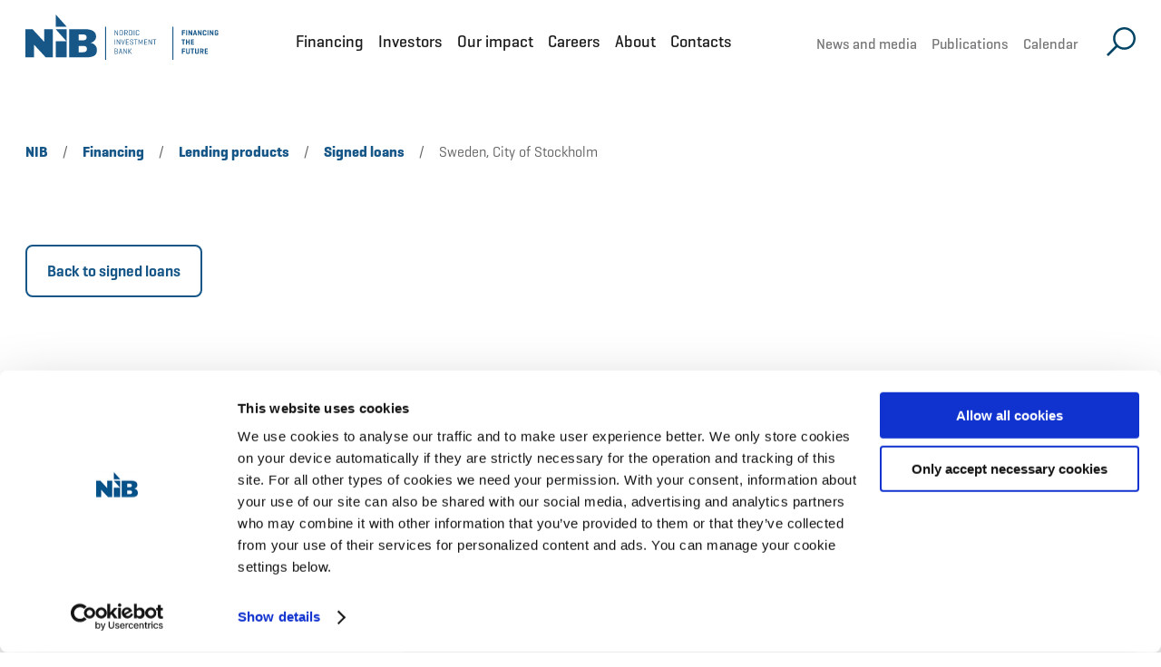

--- FILE ---
content_type: text/html
request_url: https://www.nib.int/loan/city-of-stockholm-22735
body_size: 16535
content:
<!DOCTYPE html><html lang="en"><head><link rel="shortcut icon" href="/favicon.ico"/><script>if(!window.LSU){window.LSU=[]}</script><script>(function(w,d,s,l,i){w[l]=w[l]||[];w[l].push({'gtm.start':
new Date().getTime(),event:'gtm.js'});var f=d.getElementsByTagName(s)[0],
j=d.createElement(s),dl=l!='dataLayer'?'&l='+l:'';j.async=true;j.src=
'https://www.googletagmanager.com/gtm.js?id='+i+dl;f.parentNode.insertBefore(j,f);
})(window,document,'script','dataLayer','GTM-5K7BLKJ');</script><style>
    @charset "UTF-8";

    @font-face {
        font-family: "Geogrotesque";
        src: url("/fonts/GeogrotesqueBold.woff");
        font-weight: 800;
        font-style: normal;
    }

    @font-face {
        font-family: "Geogrotesque";
        src: url("/fonts/GeogrotesqueRegular.woff");
        font-weight: 400;
        font-style: normal;
    }

    @font-face {
        font-family: "Geogrotesque";
        src: url("/fonts/GeogrotesqueMedium.woff");
        font-weight: 500;
        font-style: normal;
    }

    @font-face {
        font-family: "Geogrotesque";
        src: url("/fonts/GeogrotesqueSemiBold.woff");
        font-weight: 600;
        font-style: normal;
    }

    @font-face {
        font-family: "Geogrotesque";
        src: url("/fonts/GeogrotesqueRegular.woff");
        font-weight: normal;
        font-style: normal;
    }

    @font-face {
        font-family: "Geogrotesque";
        src: url("/fonts/GeogrotesqueBold.woff");
        font-weight: 700;
        font-style: normal;
    }

    @font-face {
        font-family: "Geogrotesque";
        src: url("/fonts/GeogrotesqueThin.woff");
        font-weight: 100;
        font-style: normal;
    }

    @font-face {
        font-family: "Geogrotesque";
        src: url("/fonts/GeogrotesqueUltraLight.woff");
        font-weight: 200;
        font-style: normal;
    }

    @font-face {
        font-family: "Geogrotesque";
        src: url("/fonts/GeogrotesqueThinItalic.woff");
        font-weight: 100;
        font-style: italic;
    }

    @font-face {
        font-family: "Geogrotesque";
        src: url("/fonts/GeogrotesqueItalic.woff");
        font-weight: normal;
        font-style: italic;
    }

    @font-face {
        font-family: "Geogrotesque";
        src: url("/fonts/GeogrotesqueUltraLightItalic.woff");
        font-weight: 200;
        font-style: italic;
    }

    @font-face {
        font-family: "Geogrotesque";
        src: url("/fonts/GeogrotesqueBoldItalic.woff");
        font-weight: 800;
        font-style: italic;
    }

    @font-face {
        font-family: "Geogrotesque";
        src: url("/fonts/GeogrotesqueLight.woff");
        font-weight: 300;
        font-style: normal;
    }

    @font-face {
        font-family: "Geogrotesque";
        src: url("/fonts/GeogrotesqueLightItalic.woff");
        font-weight: 300;
        font-style: italic;
    }

    @font-face {
        font-family: "Geogrotesque";
        src: url("/fonts/GeogrotesqueSemiBoldItalic.woff");
        font-weight: 600;
        font-style: italic;
    }

    @font-face {
        font-family: "Geogrotesque";
        src: url("/fonts/GeogrotesqueBoldItalic.woff");
        font-weight: 700;
        font-style: italic;
    }
</style><style>
                            body,
                            html {
                                padding: 0;
                                margin: 0;
                                -webkit-font-smoothing: antialiased;
                            }

                            body {
                                scroll-behavior: smooth;
                            }

                            a {
                                text-decoration: none;
                                color: inherit;
                            }

                            #chat-container .TitleBar {
                                background-color: #166c68 !important;
                            }
                        </style><meta name="viewport" content="width=device-width"/><meta charSet="utf-8"/><title>City of Stockholm (Sweden) - Loan - Nordic Investment Bank</title><link rel="canonical" href="https://www.nib.int/loan/city-of-stockholm-22735"/><script id="valu-search" type="application/json">{"showInSearch":true,"contentSelector":"","contentNoHighlightSelector":"","cleanupSelector":"","title":"City of Stockholm (22735)","created":"2020-09-02T00:00:00+0000","modified":"2022-01-13T13:08:39+02:00","tags":["wordpress","domain/www.nib.int/wordpress","wp_post_type/loan","domain/www.nib.int/wp_post_type/loan","wp_blog_name/nordic-investment-bank","domain/www.nib.int/wp_blog_name/nordic-investment-bank","public","domain/www.nib.int/wp_taxonomy/country/sweden","wp_taxonomy/country/sweden","domain/www.nib.int/wp_taxonomy/customer/city-of-stockholm","wp_taxonomy/customer/city-of-stockholm","domain/www.nib.int/wp_taxonomy/loan-type/sewage-and-refuse-disposal-sanitation-and-similar-activities","wp_taxonomy/loan-type/sewage-and-refuse-disposal-sanitation-and-similar-activities","domain/www.nib.int/wp_taxonomy/focus-sector/energy-and-water","wp_taxonomy/focus-sector/energy-and-water","domain/www.nib.int/wp_taxonomy/loan-category/blue-bond-project","wp_taxonomy/loan-category/blue-bond-project","2020","Sweden","financedByNEB","climateMitigation","maritimeEnvironment"],"superwords":[],"customFields":{"date":{"loanDate":"2020-09-02T00:00:00+0000"},"keyword":{"loanSummary":"Upgrading waste, water, and wastewater projects in the City of Stockholm, Sweden","customer":"City of Stockholm","country":"Sweden"},"number":{"latitude":59.258071907458,"longitude":18.060536384583,"loanAmount":"97.23","climateMitigation":"42","arcticFacility":"","maritimeEnvironment":"38","financedByNEB":"22.4"}},"language":"en"}</script><meta name="robots" content="max-snippet:-1,max-image-preview:standard,max-video-preview:-1"/><meta property="og:type" content="website"/><meta property="og:site_name" content="Nordic Investment Bank"/><meta property="og:url" content="https://www.nib.int/loan/city-of-stockholm-22735/"/><meta property="og:image" content="https://www.nib.int/files/0a7ac2e89abdaa60ccdef2ca68f68b6084f9dc2c/10950-logobuilding-edited-2-2048x1135.jpg"/><meta property="og:image:width" content="2048"/><meta property="og:image:height" content="1135"/><meta name="twitter:card" content="summary_large_image"/><meta name="twitter:site" content="@nib"/><meta property="twitter:image" content="https://www.nib.int/files/0a7ac2e89abdaa60ccdef2ca68f68b6084f9dc2c/10950-logobuilding-edited-2-2048x1135.jpg"/><meta property="twitter:image:width" content="2048"/><meta property="twitter:image:height" content="1135"/><meta name="referrer" content="no-referrer"/><meta property="og:title" content="City of Stockholm (Sweden) - Loan - Nordic Investment Bank"/><meta property="twitter:title" content="City of Stockholm (Sweden) - Loan - Nordic Investment Bank"/><link rel="preload" href="/data/fcaf149dcef78319a097eeb5d5936d7125ff80ed/wp1769050800/sections/sitedata-3046792706.json" as="fetch" crossorigin="anonymous"/><meta name="next-head-count" content="21"/><link rel="preload" href="/_next/static/css/8a68b30f530986452329.css" as="style"/><link rel="stylesheet" href="/_next/static/css/8a68b30f530986452329.css" data-n-g=""/><noscript data-n-css=""></noscript><link rel="preload" href="/_next/static/chunks/main-530f7fce27ea3b0e336b.js" as="script"/><link rel="preload" href="/_next/static/chunks/webpack-fe0a6c0c31c397057ac2.js" as="script"/><link rel="preload" href="/_next/static/chunks/framework.7afb0b6e5bfcf22b2803.js" as="script"/><link rel="preload" href="/_next/static/chunks/commons.104fd3be16f530aa2c7a.js" as="script"/><link rel="preload" href="/_next/static/chunks/pages/_app-3250c157207f5308febb.js" as="script"/><link rel="preload" href="/_next/static/chunks/d56c6af675a0fef40494cb0415b974528a3f779f.791ed59698c66d5e87d5.js" as="script"/><link rel="preload" href="/_next/static/chunks/305355b50e9a3c73082eb279f713040690f85950.00705fee7b38b6eb7d0d.js" as="script"/><link rel="preload" href="/_next/static/chunks/53250a64995c373609feecc74da141f4f162ea97.67a159dd511c2f18c042.js" as="script"/><link rel="preload" href="/_next/static/chunks/ee85b2c91354960e59bd19e8df2e5a6aa9050ca3.d9f39bdf56691cc58197.js" as="script"/><link rel="preload" href="/_next/static/chunks/f8977f14606f77ecff63a7ad103605dc401fab68.fce300a28c8d77518f3f.js" as="script"/><link rel="preload" href="/_next/static/chunks/pages/_wp/single-loan-2320c349dc9b0376b94c.js" as="script"/></head><body><script type="application/json" id="valu-iframes-options">{"placeholderSrc":"[data-uri]"}</script><script>!function(){var e=function(){};function t(e,t){for(var o=0;o<e.length;o++)t(e[o])}function o(e){t(document.getElementsByTagName("iframe"),e)}function n(t){var o=t.getAttribute("data-blocked");o?(e("Unblocking iframe "+o,t),t.setAttribute("src",o)):e("No data-blocked present, nothing to unblock.",t),t.removeAttribute("data-blocked")}function i(e){return e.hasAttribute("data-blocked")}"undefined"!=typeof window&&window.localStorage.valuIFramesDebug&&(e=function(){var e;(e=console).log.apply(e,["[ValuIFrames]"].concat([].slice.call(arguments)))});var l=function(){function l(e){this.monitoring=!1,this.unblock=n,this.isBlocked=i,this.forEachIframe=o,this.disableKey="valuIFramesDisableBlockAll",this.options=e||{}}var a=l.prototype;return a.createPlaceholder=function(e){return this.options.placeholderSrc?this.options.placeholderSrc:"[data-uri]"},a.unblockAll=function(){this.stopMonitoring(),o(n)},a.isBlockAllDisabled=function(){return Boolean(window.localStorage[this.disableKey])},a.disableBlockAll=function(){window.localStorage[this.disableKey]="1"},a.enableBlockAll=function(){delete window.localStorage[this.disableKey]},a.blockAll=function(){var t=this;this.isBlockAllDisabled()?e("Ingoring blockAll() because localStorage.valuIFramesDisableBlockAll is set"):(this.startMonitoring(),o(function(e){return t.block(e)}))},a.startMonitoring=function(){var o=this;this.isBlockAllDisabled()?e("Ingoring startMonitoring() because localStorage.valuIFramesDisableBlockAll is set"):this.observer||(this.monitoring=!0,this.observer=new MutationObserver(function(n){o.monitoring&&t(n,function(n){t(n.addedNodes,function(n){n instanceof HTMLIFrameElement?(e("Found new iframe from mutation observer",n.src||n),o.block(n)):n instanceof HTMLElement&&t(n.querySelectorAll("iframe"),function(t){e("Found new nested iframe from mutation observer",t.src||t),o.block(t)})})})}),this.observer.observe(document.documentElement,{childList:!0,subtree:!0}))},a.stopMonitoring=function(){this.monitoring=!1},a.block=function(t){var o=t.getAttribute("data-blocked");if(o)e("Already blocked",o,t);else{var n=t.src;if(n){e("Blocking "+n,t);try{var l,a;"function"==typeof(null==(l=t.contentWindow)?void 0:l.stop)?t.contentWindow.stop():null==(a=t.contentWindow)||a.document.execCommand("Stop")}catch(e){console.error("[ValuIFrames] Failed to stop iframe for "+n,e,t)}t.addEventListener("load",function(){i(t)&&t.contentWindow&&t.contentWindow.postMessage({valuOriginalSrc:n},"*")}),t.setAttribute("data-blocked",n);var r,s,c=this.createPlaceholder(n);t.src=c,t.setAttribute("src",c),r=function(){t.src+=""},s=String(Math.random()),window.addEventListener("message",function e(t){var o;(null==(o=t.data)?void 0:o.valuSetImmediate)===s&&(window.removeEventListener("message",e),r())}),window.postMessage({valuSetImmediate:s},"*")}else e("No src attribute. Nothing to block",t)}},l}();if("undefined"!=typeof window){var a=document.getElementById("valu-iframes-options"),r={};a&&(r=JSON.parse(a.innerHTML));var s=new l(r);s.blockAll(),window.ValuIFrames=s}}();
</script><div id="__next"><style>.rootStyles a:focus{color:#165788;}
.NibHeader{width:100%;display:-webkit-box;display:-webkit-flex;display:-ms-flexbox;display:flex;-webkit-flex-direction:column;-ms-flex-direction:column;flex-direction:column;position:-webkit-sticky;position:sticky;top:0;background-color:#ffffff;z-index:99;-webkit-transition:all 0.3s ease-in-out;transition:all 0.3s ease-in-out;min-height:88px;}/*|*/@media (min-width:1200px){.NibHeader{min-height:92px;}}</style><header class="NibHeader rootStyles bemed"><style>.NibHeader__SkipToContent{position:fixed;top:-9999em;left:0.9375rem;z-index:99999;padding:0;background-color:#fff;color:#165788;border:none;}/*|*/.NibHeader__SkipToContent:focus{top:2.5rem;background-color:#165788;font-family:var(--font-family--geogrotesque);color:#fff;font-size:1.125rem;line-height:3.0625rem;padding:0 0.9375rem;z-index:99999;border-radius:1.5rem;-webkit-transition:background-color 0.25s ease-in-out;transition:background-color 0.25s ease-in-out;}/*|*/.NibHeader__SkipToContent:active,.NibHeader__SkipToContent:hover{background-color:#165788;-webkit-transition:background-color 0.25s ease-in-out;transition:background-color 0.25s ease-in-out;}</style><button class="NibHeader__SkipToContent skip-to-content-link bemed">Skip to content</button><style>.NibPrimaryMenuContainer{width:100%;position:-webkit-sticky;position:-webkit-sticky;position:sticky;top:0;-webkit-align-self:flex-start;-ms-flex-item-align:start;align-self:flex-start;background-color:#ffffff;z-index:10;}/*|*/@media (min-width: 1200px){.NibPrimaryMenuContainer{background-color:transparent;-webkit-transition:background-color 0.5s;transition:background-color 0.5s;}}/*|*/.NibPrimaryMenuContainer li,.NibPrimaryMenuContainer ul{list-style:none;}/*|*/.NibPrimaryMenuContainer min-width: 1200px{display:block;}/*|*/.NibPrimaryMenuContainer a:focus{color:#249098;}
.NibPrimaryMenuContainer--whiteBackground{-webkit-transition:background-color 0.5s;transition:background-color 0.5s;background-color:#ffffff;}</style><nav aria-label="Primary menu loading" class="NibPrimaryMenuContainer NibPrimaryMenuContainer--whiteBackground bemed"><style>@media (min-width: 768px){.grid-container__size-normal{max-width:var(--container--medium);min-width:100%;}}
.grid-container{padding-left:var(--spacing--50);padding-right:var(--spacing--50);min-width:0;margin-left:0;margin-right:0;}/*|*/@media (min-width: 768px){.grid-container{width:calc(100% - 2 * var(--spacing--50));margin:0 auto;}}
.NibPrimaryMenuContainer__GridWrapper{display:-webkit-box;display:-webkit-flex;display:-ms-flexbox;display:flex;height:100%;-webkit-flex-direction:row;-ms-flex-direction:row;flex-direction:row;-webkit-box-pack:justify;-webkit-justify-content:space-between;-ms-flex-pack:justify;justify-content:space-between;}/*|*/@media (max-width:1199px){.NibPrimaryMenuContainer__GridWrapper{padding-right:0;margin-left:0;margin-right:0;}}</style><div class="NibPrimaryMenuContainer__GridWrapper grid-container grid-container__size-normal bemed"><style>.NibMenuLogo{max-width:170px;width:100%;height:40px;padding:6px 0;}/*|*/@media (min-width:350px){.NibMenuLogo{max-width:209px;height:49px;padding-bottom:8px;}}/*|*/@media (min-width: 768px){.NibMenuLogo{max-width:213px;height:50px;}}/*|*/@media (min-width: 1200px){.NibMenuLogo{padding-top:16px;}}</style><img src="/icons/nib-logo.svg" class="NibMenuLogo bemed"/><style>.NibPrimaryMenuWrapper{display:none;}/*|*/@media (min-width: 1200px){.NibPrimaryMenuWrapper{display:-webkit-box;display:-webkit-flex;display:-ms-flexbox;display:flex;-webkit-flex-direction:row;-ms-flex-direction:row;flex-direction:row;-webkit-box-pack:end;-webkit-justify-content:flex-end;-ms-flex-pack:end;justify-content:flex-end;}.NibPrimaryMenuWrapper .TopMenu{display:none;}}</style><div class="NibPrimaryMenuWrapper bemed"></div></div></nav></header><style>.ValuSearchStyles{.valu-search-focus-trap-release .vs-Main .valu-search-focus-trap-release .vs-CloseIconContainer:hover span, .valu-search-focus-trap-release .vs-Main .valu-search-focus-trap-release .vs-CloseIconContainer:hover;}/*|*/.ValuSearchStyles .valu-search-focus-trap-release .vs-ResultsResolver{margin-top:calc(5.9375rem + 50px);padding-left:1.25rem;padding-right:1.25rem;}/*|*/@media (min-width: 768px){.ValuSearchStyles .valu-search-focus-trap-release .vs-ResultsResolver{margin-top:0rem;padding-left:0;padding-right:0;}}/*|*/.ValuSearchStyles .Archive__Content .valu-search-focus-trap-release .vs-ResultsResolver{margin-top:0 !important;height:100%;}/*|*/.ValuSearchStyles .valu-search-focus-trap-release .vs-HitsContainer{display:-webkit-box;display:-webkit-flex;display:-ms-flexbox;display:flex;-webkit-flex-wrap:wrap;-ms-flex-wrap:wrap;flex-wrap:wrap;}/*|*/.ValuSearchStyles .valu-search-focus-trap-release .vs-Main{font-family:var(--font-family--geogrotesque);background-color:#ffffff;color:#000000;z-index:100;}/*|*/.ValuSearchStyles .valu-search-focus-trap-release .vs-HitsInfo{max-width:100%;border-bottom:0.125rem solid #165788;display:-webkit-box;display:-webkit-flex;display:-ms-flexbox;display:flex;-webkit-flex-direction:row;-ms-flex-direction:row;flex-direction:row;-webkit-flex-wrap:nowrap;-ms-flex-wrap:nowrap;flex-wrap:nowrap;}/*|*/.ValuSearchStyles .valu-search-focus-trap-release .vs-HitsInfo__ResultTitle{color:#000000;font-size:24px;font-weight:700;line-height:30px;}/*|*/.ValuSearchStyles .valu-search-focus-trap-release .vs-HitsInfo__ResultsTotal{color:#000000;font-size:24px;font-weight:700;line-height:30px;}/*|*/.ValuSearchStyles .newsAndMediaVS .valu-search-results-viewer-release{margin-top:0;}/*|*/.ValuSearchStyles .newsAndMediaVS .valu-search-results-viewer-release,.ValuSearchStyles .valu-search-focus-trap-loan .valu-search-results-viewer-loan{max-width:var(--container--medium);width:calc(100% - 2 * var(--spacing--50));margin:0 auto;padding-right:var(--spacing--50);padding-left:var(--spacing--50);}/*|*/.ValuSearchStyles .newsAndMediaVS .valu-search-focus-trap-release .vs-ResultsResolver{border-bottom:none;-webkit-flex-direction:row !important;-ms-flex-direction:row !important;flex-direction:row !important;-webkit-flex-wrap:wrap !important;-ms-flex-wrap:wrap !important;flex-wrap:wrap !important;-webkit-box-pack:justify !important;-webkit-justify-content:space-between !important;-ms-flex-pack:justify !important;justify-content:space-between !important;}/*|*/.ValuSearchStyles .newsAndMediaVS #vs-searchResultHeader,.ValuSearchStyles .newsAndMediaVS #valu-search-instructions-release,.ValuSearchStyles .newsAndMediaVS #valu-search-excerpt-information-release,.ValuSearchStyles .newsAndMediaVS #valu-search-screen-reader-live-messages-release,.ValuSearchStyles .valu-search-focus-trap-release .vs-HitsInfo{display:none;}/*|*/.ValuSearchStyles .newsAndMediaVS .vs-HitsContainer{-webkit-box-pack:start;-webkit-justify-content:flex-start;-ms-flex-pack:start;justify-content:flex-start;display:-webkit-box;display:-webkit-flex;display:-ms-flexbox;display:flex;}/*|*/.ValuSearchStyles .valu-search-focus-trap-release .vs-SearchResultUrl:hover{-webkit-text-decoration:underline;text-decoration:underline;}/*|*/.ValuSearchStyles .valu-search-focus-trap-release .vs-SearchResultUrl--asTitle{margin-top:4px;color:#165788;font-size:1.25rem;font-family:var(--font-family--geogrotesque);-webkit-text-decoration:underline;text-decoration:underline;font-weight:600;}/*|*/.ValuSearchStyles .valu-search-focus-trap-release .vs-SearchResultTitle{margin-bottom:0px;}/*|*/.ValuSearchStyles .valu-search-focus-trap-release .vs-SearchResultDate{color:#165788;font-family:var(--font-family--geogrotesque);font-size:14px;font-weight:bold;-webkit-letter-spacing:0;-moz-letter-spacing:0;-ms-letter-spacing:0;letter-spacing:0;}/*|*/.ValuSearchStyles .valu-search-focus-trap-release .vs-SearchResultTitle a:hover{color:#03322f;-webkit-text-decoration:underline;text-decoration:underline;}/*|*/.ValuSearchStyles .valu-search-focus-trap-release .vs-GroupLinkContainer{background-color:#ffffff;height:auto;}/*|*/.ValuSearchStyles .valu-search-focus-trap-release .vs-GroupLinkContainer__LinkTitle{color:#165788;font-weight:700;-webkit-letter-spacing:0;-moz-letter-spacing:0;-ms-letter-spacing:0;letter-spacing:0;line-height:20px;}/*|*/.ValuSearchStyles .valu-search-focus-trap-release .vs-Main a{-webkit-text-decoration:none;text-decoration:none;color:#000000;}/*|*/.ValuSearchStyles .valu-search-focus-trap-release .vs-GroupLinkContainer__LinkTitle:hover{-webkit-text-decoration:underline;text-decoration:underline;}/*|*/.ValuSearchStyles .valu-search-focus-trap-loan{margin-bottom:1.25rem;}/*|*/@media (min-width: 992px){.ValuSearchStyles .valu-search-focus-trap-loan{margin-bottom:2.5rem;}}/*|*/.ValuSearchStyles .valu-search-focus-trap-loan .valu-search-focus-trap-release .vs-ResultsResolver{padding:0 0 0 0.9375rem;}/*|*/@media (min-width: 992px){.ValuSearchStyles .valu-search-focus-trap-loan .valu-search-focus-trap-release .vs-ResultsResolver{padding:0;}}/*|*/.ValuSearchStyles .newsAndMediaVS .valu-search-focus-trap-release .vs-ResultsResolver{width:auto;padding:0 var(--spacing--50);}/*|*/@media (min-width:768px){.ValuSearchStyles .newsAndMediaVS .valu-search-focus-trap-release .vs-ResultsResolver{padding:0 calc(var(--spacing--50) - var(--spacing--10));}}/*|*/.ValuSearchStyles .valu-search-focus-trap-release .vs-ResultsResolver .valu-search-focus-trap-release .vs-GroupLinkContainer__ArrowIcon{margin-left:0px;color:#165788;-webkit-transform:rotate(90deg);-ms-transform:rotate(90deg);transform:rotate(90deg);}/*|*/.ValuSearchStyles .valu-search-focus-trap-release .vs-Main .valu-search-focus-trap-release .vs-GroupLinkContainerGroupResults__LinkTitle{color:#ff7820;font-size:19px;font-weight:600;}/*|*/.ValuSearchStyles .valu-search-focus-trap-release .vs-Main a .valu-search-focus-trap-release .vs-GroupLinkContainerGroupResults__LinkTitle:hover{color:#000000;}/*|*/.ValuSearchStyles .valu-search-focus-trap-release .vs-SearchResultExcerpt{margin-top:8px;font-size:1.125rem;-webkit-letter-spacing:0;-moz-letter-spacing:0;-ms-letter-spacing:0;letter-spacing:0;display:block;font-family:var(--font-family--geogrotesque);}/*|*/.ValuSearchStyles .valu-search-focus-trap-release .vs-SearchResultExcerpt em{background-color:#165788;color:"#fff";font-weight:700;padding:1 6;border-radius:5px;}/*|*/.ValuSearchStyles .valu-search-focus-trap-release .vs-Main .valu-search-focus-trap-release .vs-GroupLinkContainerGroupResults__ArrowIcon{color:#ff7820;}/*|*/.ValuSearchStyles .newsAndMediaVS .valu-search-focus-trap-release .vs-GroupResults,.ValuSearchStyles .newsAndMediaVS .valu-search-focus-trap-release .vs-Container{max-width:calc(var(--container--medium) + 2 * var(--spacing--10));margin:0 auto;}/*|*/.ValuSearchStyles .newsAndMediaVS .valu-search-focus-trap-release .vs-HitsContainer{padding-bottom:0;margin-bottom:var(--spacing--50);}/*|*/.ValuSearchStyles .newsAndMediaVS .valu-search-focus-trap-release .vs-Container .LoadMoreBtn{margin-top:var(--spacing--50);}/*|*/.ValuSearchStyles .valu-search-focus-trap-release .vs-Main .valu-search-focus-trap-release .vs-GroupResultsButton__ArrowIcon{color:#ff7820;}/*|*/.ValuSearchStyles .valu-search-focus-trap-release .vs-Main .valu-search-focus-trap-release .vs-CloseIconContainer{padding:0 0 0 0;background-color:transparent;margin-top:-2px;}/*|*/.ValuSearchStyles .valu-search-focus-trap-release .vs-Main .valu-search-focus-trap-release .vs-CloseIconContainer__Button{background-color:transparent;}/*|*/.ValuSearchStyles .valu-search-focus-trap-release .vs-Main .valu-search-focus-trap-release .vs-CloseIconContainer__Button:hover{background:#ffffff;}/*|*/.ValuSearchStyles .valu-search-focus-trap-release .vs-Main .valu-search-focus-trap-release .vs-CloseIconContainer__Icon{color:#ff7820;height:28px;}/*|*/.ValuSearchStyles .valu-search-focus-trap-release .vs-CloseIconContainer__Text{color:#ff7820;font-size:14px;font-weight:600;-webkit-letter-spacing:0.1em;-moz-letter-spacing:0.1em;-ms-letter-spacing:0.1em;letter-spacing:0.1em;text-transform:uppercase;line-height:20px;}/*|*/.ValuSearchStyles svg{-webkit-text-decoration:underline;text-decoration:underline;}/*|*/.ValuSearchStyles .valu-search-focus-trap-release .vs-Main .valu-search-focus-trap-release .vs-CloseIconContainer__Button:focus{outline:none;}/*|*/.ValuSearchStyles .valu-search-focus-trap-release .vs-Main .valu-search-focus-trap-release .vs-Container__Header{top:0px;background-color:#ffffff;}/*|*/.ValuSearchStyles .valu-search-focus-trap-release .vs-Main__Container{background-color:#ffffff;}/*|*/.ValuSearchStyles .valu-search-focus-trap-release .vs-Main .valu-search-focus-trap-release .vs-GrouppedResultPreview{margin-top:-6px;}/*|*/.ValuSearchStyles .valu-search-focus-trap-release .vs-SearchResult{margin-top:24px;}/*|*/.ValuSearchStyles .valu-search-focus-trap-release .vs-SearchGroupContainer{margin-top:12px;}/*|*/.ValuSearchStyles .valu-search-focus-trap-release .vs-FullScreenLogo{display:unset;height:100px;width:100px;margin:0 auto -32px auto;z-index:9999;}/*|*/@media only screen and (min-width:481px){.ValuSearchStyles .valu-search-focus-trap-release .vs-FullScreenLogo{height:200px;width:200px;}}/*|*/.ValuSearchStyles .valu-search-focus-trap-release .vs-FullScreenSearchInputIcon{z-index:10000;}/*|*/.ValuSearchStyles .valu-search-focus-trap-release .vs-FullScreenSearchInput{font-size:16px;}/*|*/.ValuSearchStyles .valu-search-focus-trap-release .vs-FullScreenSearchInputContainer{background-color:#ffffff;padding:1.875rem 0 0 0;}/*|*/.ValuSearchStyles .valu-search-focus-trap-release .vs-ValuSearchAd{background-color:#ffffff;}/*|*/.ValuSearchStyles .valu-search-focus-trap-release .vs-Main__ScrollBarEqualizer{margin-left:calc(100vw - 100%);}/*|*/.ValuSearchStyles .valu-search-focus-trap-release .vs-ValuSearchAd{position:fixed;padding-bottom:12px;padding-left:4px;padding-top:4px;bottom:0;right:15px;padding-right:8px;border-top-left-radius:10px;border-bottom-left-radius:10px;}/*|*/.ValuSearchStyles .valu-search-focus-trap-release .vs-ValuSearchAd svg path{fill:#082d4f;}/*|*/.ValuSearchStyles .valu-search-focus-trap-release .vs-FullScreenInputAndCloseContainer{width:100%;margin:0 auto;position:-webkit-sticky;position:sticky;top:0;height:80px;z-index:999;}/*|*/@media only screen and (min-width:640px){.ValuSearchStyles .valu-search-focus-trap-release .vs-HitsInfo__ResultTitle{font-size:30px;line-height:36px;margin-bottom:6px;}.ValuSearchStyles .valu-search-focus-trap-release .vs-HitsInfo__ResultsTotal{font-size:30px;line-height:36px;margin-bottom:6px;}}/*|*/.ValuSearchStyles .valu-search-focus-trap-release .vs-Main__SpinnerContainer{position:unset;z-index:10000;margin-top:28px;}</style><div class="Container ValuSearchStyles bemed"><style></style><div class="LoanBreadCrumbWrapper bemed"><style>@media (min-width: 768px){.grid-container__size-medium{max-width:1408px;}}
.BreadCrumbWrapper{position:relative;font-family:var(--font-family--geogrotesque);z-index:3;display:-webkit-box;display:-webkit-flex;display:-ms-flexbox;display:flex;-webkit-flex-direction:row;-ms-flex-direction:row;flex-direction:row;-webkit-flex-wrap:wrap;-ms-flex-wrap:wrap;flex-wrap:wrap;margin-top:var(--section-spacing);margin-bottom:var(--spacing--80);}/*|*/@media (min-width: 992px){.BreadCrumbWrapper{-webkit-flex-direction:row;-ms-flex-direction:row;flex-direction:row;text-align:left;-webkit-align-items:flex-start;-webkit-box-align:flex-start;-ms-flex-align:flex-start;align-items:flex-start;}}/*|*/.BreadCrumbWrapper a{-webkit-text-decoration:none;text-decoration:none;}</style><nav role="navigation" aria-label="Mobile breadcrumb" class="BreadCrumbWrapper grid-container grid-container__size-medium bemed"><style>.BreadCrumbItemsWrapper{margin:0 !important;}/*|*/.BreadCrumbItemsWrapper .grid-container{padding:0 !important;}/*|*/@media (min-width:768px){.BreadCrumbItemsWrapper .grid-container{max-width:unset !important;margin:0 !important;}}</style><div class="BreadCrumbItemsWrapper bemed"><style>.BreadCrumbItem__Link:hover span,.BreadCrumbItem__Link:focus span{-webkit-text-decoration:underline;text-decoration:underline;}</style><a class="BreadCrumbItem__Link bemed" data-headup-link="next" href="/"><style>.BreadCrumbItem{padding-right:var(--spacing--10);display:inline;-webkit-var(--font-family--geogrotesque);-moz-var(--font-family--geogrotesque);-ms-var(--font-family--geogrotesque);var(--font-family--geogrotesque);font-size:var(--font-size--xsmall);font-style:normal;line-height:150%;color:var(--color--contrast-2);}
.BreadCrumbItem--bold{font-weight:700;padding-right:0;}
.BreadCrumbItem--chathamsBlue{color:var(--color--accent);}</style><span class="BreadCrumbItem BreadCrumbItem--bold BreadCrumbItem--chathamsBlue bemed">NIB</span></a><style>.BreadCrumbItem__Divider{padding:0 16px;color:var(--color--contrast-2);}</style><span class="BreadCrumbItem__Divider bemed">/</span><span class="BreadCrumbItem__Wrapper bemed"><a class="BreadCrumbItem__Link bemed" data-headup-link="next" href="/financing"><span class="BreadCrumbItem BreadCrumbItem--bold BreadCrumbItem--chathamsBlue bemed">Financing</span></a><span class="BreadCrumbItem__Divider bemed">/</span></span><span class="BreadCrumbItem__Wrapper bemed"><a class="BreadCrumbItem__Link bemed" data-headup-link="next" href="/financing/lending-products"><span class="BreadCrumbItem BreadCrumbItem--bold BreadCrumbItem--chathamsBlue bemed">Lending products</span></a><span class="BreadCrumbItem__Divider bemed">/</span></span><span class="BreadCrumbItem__Wrapper bemed"><a class="BreadCrumbItem__Link bemed" data-headup-link="next" href="/financing/lending-products/signed-loans"><span class="BreadCrumbItem BreadCrumbItem--bold BreadCrumbItem--chathamsBlue bemed">Signed loans</span></a><span class="BreadCrumbItem__Divider bemed">/</span></span><span class="BreadCrumbItem bemed">Sweden, City of Stockholm</span></div></nav></div><style>.LoanPageContainer{margin-top:60px;padding-top:20px;padding-bottom:20px;display:-webkit-box;display:-webkit-flex;display:-ms-flexbox;display:flex;-webkit-flex-direction:column;-ms-flex-direction:column;flex-direction:column;-webkit-align-items:center;-webkit-box-align:center;-ms-flex-align:center;align-items:center;}</style><main id="content" class="LoanPageContainer grid-container grid-container__size-medium bemed"><style>.LoanArchiveLink__Wrapper{width:100%;}</style><div class="LoanArchiveLink__Wrapper bemed"><style>.LoanArchiveLink{background-color:#ffffff;border:2px solid #165788;border-radius:8px;-webkit-text-decoration:none;text-decoration:none;margin:10px 0;display:inline-block;padding:16px 22px;margin-bottom:28px;}/*|*/.LoanArchiveLink:hover{opacity:0.8;}</style><a class="LoanArchiveLink bemed" data-headup-link="next" href="/financing/lending-products/signed-loans"><style>.LoanArchiveLink__Text{color:#165788;font-family:var(--font-family--geogrotesque);font-size:17px;font-style:normal;font-weight:600;line-height:130%;}</style><span class="LoanArchiveLink__Text bemed">Back to signed loans</span></a></div><style>.LoanTitle{width:100%;padding-bottom:8px;}</style><h1 class="LoanTitle bemed">City of Stockholm</h1><style>.LoanInfoWrapper{display:grid;grid-template-columns:100%;width:100%;border-radius:16px;overflow:hidden;}/*|*/@media (min-width: 992px){.LoanInfoWrapper{grid-template-columns:34% 66%;}}</style><div class="LoanInfoWrapper bemed"><style>.LoanInfoBox__Table{display:block;width:100%;background-color:#EFF7FF;padding:36px 32px 26px 33px;box-sizing:border-box;border-radius:16px;border-bottom-right-radius:0;border-bottom-left-radius:0;}/*|*/@media (min-width: 992px){.LoanInfoBox__Table{border-top-right-radius:0;border-bottom-right-radius:0;border-bottom-left-radius:16px;padding:53px 32px 53px 33px;}}</style><table class="LoanInfoBox__Table bemed"><style>.LoanInfoBox__TBody{background-color:#EFF7FF;}</style><tbody class="LoanInfoBox__TBody bemed"><style>.LoanInfoBox__Tr{vertical-align:top;}/*|*/.LoanInfoBox__Tr:first-child th,.LoanInfoBox__Tr:first-child td{padding-top:0;}/*|*/.LoanInfoBox__Tr:last-child th,.LoanInfoBox__Tr:last-child td{padding-bottom:0;}</style><tr class="LoanInfoBox__Tr bemed"><style>.LoanInfoBox__Th{color:#1A1A1A;font-family:var(--font-family--geogrotesque);font-size:20px;font-weight:bold;padding:var(--spacing--05) var(--spacing--05) var(--spacing--05) 0;text-align:left;vertical-align:top;line-height:var(--line-height--normal);}</style><th class="LoanInfoBox__Th bemed">Date:</th><style>.LoanInfoBox__Td{text-align:left;font-family:var(--font-family--geogrotesque);font-size:20px;font-style:normal;font-weight:400;padding:var(--spacing--05) 0;color:#404040;vertical-align:top;line-height:var(--line-height--normal);}/*|*/@media (min-width: 768px){.LoanInfoBox__Td{width:-webkit-fit-content;width:-moz-fit-content;width:fit-content;}}</style><td class="LoanInfoBox__Td bemed">2.9.2020</td></tr><tr class="LoanInfoBox__Tr bemed"><th class="LoanInfoBox__Th bemed">Country:</th><td class="LoanInfoBox__Td bemed">Sweden</td></tr><tr class="LoanInfoBox__Tr bemed"><th class="LoanInfoBox__Th bemed">Customer:</th><td class="LoanInfoBox__Td bemed">City of Stockholm</td></tr><tr class="LoanInfoBox__Tr bemed"><th class="LoanInfoBox__Th bemed">Amount in SEK:</th><td class="LoanInfoBox__Td bemed">SEK 1,000 million</td></tr><tr class="LoanInfoBox__Tr bemed"><th class="LoanInfoBox__Th bemed">Amount in EUR:</th><td class="LoanInfoBox__Td bemed">EUR 97.23 million</td></tr><tr class="LoanInfoBox__Tr bemed"><th class="LoanInfoBox__Th bemed">Maturity:</th><td class="LoanInfoBox__Td bemed">10 years</td></tr><tr class="LoanInfoBox__Tr bemed"><th class="LoanInfoBox__Th bemed">Business sector:</th><td class="LoanInfoBox__Td bemed">Public Sector &amp; Utilities</td></tr></tbody></table><style>.LoanMapWrapper{height:447px;width:100%;}/*|*/@media (min-width: 992px){.LoanMapWrapper{height:auto;}}</style><div class="LoanMapWrapper bemed"><div style="width:100%;height:100%;margin:0;padding:0;position:relative"><div style="width:100%;height:100%;left:0;top:0;margin:0;padding:0;position:absolute"></div><div style="width:50%;height:50%;left:50%;top:50%;margin:0;padding:0;position:absolute"><div style="width:100%;height:100%;left:0;top:0;margin:0;padding:0;position:absolute"><div style="width:0;height:0;left:0;top:0;background-color:transparent;position:absolute"><style>.LoanMarkerImageMap{background:transparent;width:25px;height:31px;-webkit-user-select:none;-moz-user-select:none;-ms-user-select:none;user-select:none;border:0px;padding:0px;margin:0px;position:absolute;top:-28px;left:-17px;}</style><img src="/icons/big-pin.png" class="LoanMarkerImageMap bemed"/></div></div></div></div></div></div><style>.EnvironmentalInfoWrap{display:-webkit-box;display:-webkit-flex;display:-ms-flexbox;display:flex;-webkit-flex-direction:column;-ms-flex-direction:column;flex-direction:column;-webkit-box-pack:center;-webkit-justify-content:center;-ms-flex-pack:center;justify-content:center;border-radius:16px;overflow:hidden;width:100%;max-width:1408px;margin-top:48px;background-color:var(--color--base-13);}/*|*/@media (min-width: 768px){.EnvironmentalInfoWrap{-webkit-flex-direction:row;-ms-flex-direction:row;flex-direction:row;}}</style><div class="EnvironmentalInfoWrap bemed"><style>.EImage{position:relative;aspect-ratio:5 / 2;}/*|*/@media (min-width: 768px){.EImage{width:34%;max-width:34%;-webkit-flex-basis:34%;-ms-flex-preferred-size:34%;flex-basis:34%;}}/*|*/.EImage img{width:100%;height:100%;object-fit:cover;}</style><div class="EImage bemed"><img srcSet="/files/6a241f411689a122e552f9c441ac185d460db70e/environmental-bonds-695x475.jpg 695w"/></div><style>.EnvironmentalInfoBox{display:-webkit-box;display:-webkit-flex;display:-ms-flexbox;display:flex;-webkit-flex-direction:column;-ms-flex-direction:column;flex-direction:column;-webkit-box-pack:center;-webkit-justify-content:center;-ms-flex-pack:center;justify-content:center;gap:1.5rem;padding:2.5rem 2rem;box-sizing:border-box;}/*|*/.no-image .EnvironmentalInfoBox{-webkit-box-pack:center;-webkit-justify-content:center;-ms-flex-pack:center;justify-content:center;}/*|*/@media (min-width: 768px){.EnvironmentalInfoBox{width:66%;max-width:66%;-webkit-flex-basis:66%;-ms-flex-preferred-size:66%;flex-basis:66%;}}/*|*/.EnvironmentalInfoBox a{color:var(--color--accent);font-weight:500;-webkit-text-decoration:underline;text-decoration:underline;}/*|*/.EnvironmentalInfoBox p{margin:0;}</style><div class="EnvironmentalInfoBox bemed"><style>.EnvironmentalInfoBox__TextWrapper{display:-webkit-box;display:-webkit-flex;display:-ms-flexbox;display:flex;-webkit-flex-direction:column;-ms-flex-direction:column;flex-direction:column;gap:1rem;}</style><div class="EnvironmentalInfoBox__TextWrapper bemed"><style>.EnvironmentalInfoBox__Title{margin-top:0;margin-bottom:0.5rem;font-size:1.75rem;font-weight:700;color:#249d98;}</style><p class="EnvironmentalInfoBox__Title bemed">Financing from NIB Environmental Bond proceeds</p><div class="EnvironmentalInfoBox__TextWrapper bemed"><style>.EnvironmentalInfoBox__Text{margin:0;color:#1A1A1A;}</style><p class="EnvironmentalInfoBox__Text bemed">NEB-eligible share: 64.5%</p><p class="EnvironmentalInfoBox__Text bemed">NEB category: Blue Bond project and Resources and waste management systems</p><p class="EnvironmentalInfoBox__Text bemed">Amount disbursed: EUR 22.4 million and 41.6 million</p><style>.EnvironmentalInfoBox__TextSmallerFont{font-size:1rem;}</style><p class="EnvironmentalInfoBox__TextSmallerFont bemed">This project has been financed with the proceeds of NEBs issued<!-- --> <a href="https://www.nib.int/files/f5bde5526b8d812aead65dd8e3e182d55d347842/10460-neb-framework-oct-2019.pdf" target="_blank" data-headup-link="a">under the previous framework</a></p></div><p class="EnvironmentalInfoBox__TextSmallerFont bemed">Note: For loans in other currencies than EUR, the equivalent in EUR is based on the exchange rate effective for the disbursement. <a href="/investors/environmental-bonds" target="" class="EnvironmentalInfoBox__Text__Link bemed">Read more about the NIB Environmental Bonds</a></p></div><div class="EnvironmentalInfoBox__TextWrapper bemed"><style>.EnvironmentalInfoBox__GreenTitle{font-size:1.375rem;font-style:normal;font-weight:700;line-height:1.5;font-family:var(--font-family--geogrotesque);color:#249d98;}/*|*/.no-image .EnvironmentalInfoBox__GreenTitle{text-align:center;}/*|*/.EnvironmentalInfoBox__GreenTitle svg{width:1.375rem;height:1.375rem;margin-right:0.5rem;-webkit-transform:translateY(-3px);-ms-transform:translateY(-3px);transform:translateY(-3px);vertical-align:middle;}</style><div class="EnvironmentalInfoBox__GreenTitle bemed">This loan contributes to climate change mitigation: 42%</div><div class="EnvironmentalInfoBox__GreenTitle bemed">This loan has a positive effect on maritime environments: 38%</div></div></div></div><style>.LoanContent__Wrapper{margin-top:72px;margin-bottom:60px;width:100%;max-width:1408px;}</style><div class="LoanContent__Wrapper bemed"><style>.LoanParagraph{display:grid;grid-template-columns:repeat(1,minmax(10px,1fr));margin-bottom:2rem;}/*|*/.LoanParagraph:last-child{margin-bottom:0;}/*|*/@media (min-width: 992px){.LoanParagraph{grid-template-columns:34% 66%;}}</style><div class="LoanParagraph bemed"><style>.LoanContent__Title{color:#1A1A1A;font-size:var(--font-size--3xlarge);font-style:normal;font-weight:500;line-height:110%;padding-right:20px;margin-top:0;}</style><h2 id="project" class="LoanContent__Title bemed">Project</h2><style>.LoanContent__TextStylesWrap{margin-top:0;}/*|*/.LoanContent__TextStylesWrap .headup-wpcontent p{margin:var(--spacing--60) 0;padding:0;}/*|*/.LoanContent__TextStylesWrap p:first-child,.LoanContent__TextStylesWrap .headup-wpcontent p:first-child{margin-top:0;}/*|*/.LoanContent__TextStylesWrap a{color:var(--color--accent);}</style><div class="LoanContent__TextStylesWrap bemed"><div class="headup-wpcontent undefined"><p>NIB is providing the loan to finance part of the City of Stockholm’s SEK 2.15 billion investment in its waste, water, and wastewater infrastructure.</p>
<p><span style="text-decoration: underline">Automated optical waste sorting </span></p>
<p>The City of Stockholm has set a target to collect and utilise 70% of all food waste from 2023 onwards, compared to 25% in 2018. However, the older or more crowded areas of Stockholm do not have sufficient space to sort household waste at source. The city will therefore invest in a centralised automated optical waste sorting facility to maximise the recycling of garbage into useful resources.</p>
<p>The plan is for households to start sorting their foodwaste into a coloured bag, which can then be disposed into the same garbage bin as other household waste.</p>
<p>The collected waste bags are transported to the waste sorting station at the neighbouring site of the existing Högdalen waste-to-energy plant. There, optical equipment will sort the waste bags according to their colours. Short-range infrared rays will analyse the surface of the plastic waste fractions before they are sent for recycling.</p>
<p>This will enable sorting the waste into five categories: food waste for biogas production; combustible household waste for energy production; and plastic, magnetic and non-magnetic materials for recycling and utilisation in the production of new products. These measures are the foundation for circularity in terms of household waste being processed into new products.</p>
<p>The capacity of the waste sorting station will be 150,000 tonnes of household waste per year, making it one of the largest of its kind globally. (42% of NIB loan amount.)</p>
<p><span style="text-decoration: underline">Drinking water</span></p>
<p>The city will also upgrade the Lovö drinking water plant and distribution network in the Stockholm region to secure its water production for a growing population. The plan is to gradually increase the current capacity of 180,000 cubic meters (m<sup>3</sup>) per day to 320,000 m<sup>3</sup> by 2050.</p>
<p>The loan from NIB will finance the refurbishment of the building, UV aggregate, water intake, fast filters, slow filters, and chemical treatment, a new building for ultra-filters, as well as the installation of new interlocking apparatus and new coal filters. (20% of NIB loan amount.)</p>
<p><span style="text-decoration: underline">Storm water</span></p>
<p>As more houses and roads are being built, the areas for natural filtration and evaporation of rainwater are being reduced. In order to reduce flood damages, the city will upgrade its pipes and ponds for storm water collection and treatment. The upgrade is also adapting the city’s storm water collection for events of heavy precipitation due to climate change. (16% of NIB loan amount.)</p>
<p><span style="text-decoration: underline">Sewage collection</span></p>
<p>The city will connect new residential areas and summer cottages to its centralised sewage system, thus ending inefficient de-centralised treatment of sewage. The need for wastewater treatment capacity will due to population growth. The project will also reduce the amount of untreated wastewater discharges into the ecosystem through flooding. (23% of NIB loan amount.)</p>
<p>Stockholm is the most populous municipality and city in the Nordic–Baltic region. The city is one of the fastest-growing regions in Europe and benefits from a strong economy and a rapidly growing population. The city is a longstanding client of NIB, co-financing the Henriksdal wastewater and Slussen projects.</p>
</div></div></div><div class="LoanParagraph bemed"><h2 id="fulfilment_of_nibs_mandate" class="LoanContent__Title bemed">Fulfilment of NIB&#x27;s mandate</h2><div class="LoanContent__TextStylesWrap bemed"><div class="headup-wpcontent undefined"><p><span style="text-decoration: underline">Waste sorting</span></p>
<p>Productivity: The new waste sorting capacity will increase resource efficiency.</p>
<p>Environment: When waste replaces virgin raw materials, environmental benefits appear along the whole value chain. The project supports the transition to a circular economy model.</p>
<p><span style="text-decoration: underline">Drinking water</span></p>
<p>The upgrading of pumps and pipes will connect around 2,000 new and existing households to the network. Improving the existing drinking water infrastructure contributes to urban development, security and stability of operations.</p>
<p><span style="text-decoration: underline">Storm water</span></p>
<p>The project is expected to decrease the number of annual hours per year when the storm water system overflows to the sewage system, which occasionally also floods out untreated sewage to the environment. Additionally, the storm water dams included in the project are expected to increase the retention of primarily phosphorus into the Baltic Sea.</p>
<p><span style="text-decoration: underline">Sewage collection</span></p>
<p>Productivity: The upgrade and expansion of the network will add around 6,000 population equivalents to the centralised network.</p>
<p>Environment: Although more households will be connected to the centralised sewage system, the discharges of pollutants into the Baltic Sea is expected to decrease.</p>
</div></div></div><div class="LoanParagraph bemed"><h2 id="sustainability_summary" class="LoanContent__Title bemed">Sustainability summary</h2><div class="LoanContent__TextStylesWrap bemed"><div class="headup-wpcontent undefined"><p>&nbsp;</p>
<p><span style="text-decoration: underline">Waste sorting</span></p>
<p>The unloading, sorting and reloading of trucks will take place inside a new building equipped with sufficient odour mitigation measures such as air locks and odour mitigation measures in the ventilation system.</p>
<p>Drinking water</p>
<p>No environmental concerns identified.</p>
<p>Storm water</p>
<p>Most of the subprojects under the storm water collection and treatment infrastructure investment are designed to manage a worst-case precipitation of 100 years.</p>
<p>Sewage collection</p>
<p>The main environmental issues related to the water infrastructure are discharges of pollutants into the Baltic Sea.</p>
<p>&nbsp;</p>
</div></div></div></div><style>.CommonImageRelatedReleases{display:grid;width:100%;grid-template-columns:100%;gap:2rem;}/*|*/@media (min-width: 992px){.CommonImageRelatedReleases{grid-template-columns:1fr 1fr;}}/*|*/@media (min-width:1850px){.CommonImageRelatedReleases{margin:var(--spacing--50) 0 calc(var(--spacing--50) * 2);}}</style><div class="CommonImageRelatedReleases bemed"><style>.CommonImageRelatedReleases__CommonImage{position:relative;width:auto;height:100%;border-radius:1rem;overflow:hidden;}/*|*/@media (min-width: 576px){.CommonImageRelatedReleases__CommonImage{height:27.5rem;}}</style><style>.ImageContainer{overflow:hidden;display:-webkit-box;display:-webkit-flex;display:-ms-flexbox;display:flex;box-sizing:border-box;}/*|*/.ImageContainer img{object-fit:cover;display:-webkit-box;display:-webkit-flex;display:-ms-flexbox;display:flex;position:absolute;width:100%;top:0;left:0;right:0;bottom:0;background:#fff;}/*|*/.ImageContainer .main{opacity:0;-webkit-transition:opacity 0.5s;transition:opacity 0.5s;}/*|*/.ImageContainer .main-loaded{opacity:1;}</style><div class="ImageContainer bemed CommonImageRelatedReleases__CommonImage"><style>.placeholder-blur{-webkit-filter:blur(10px);filter:blur(10px);-webkit-filter:url("data:image/svg+xml,%3Csvg xmlns='http://www.w3.org/2000/svg'%3E%3Cfilter id='a' x='0' y='0' width='1' height='1' color-interpolation-filters='sRGB'%3E%3CfeGaussianBlur stdDeviation='25' result='b'/%3E%3CfeMorphology operator='dilate' radius='25'/%3E %3CfeMerge%3E%3CfeMergeNode/%3E%3CfeMergeNode in='b'/%3E%3C/feMerge%3E%3C/filter%3E %3C/svg%3E#a");filter:url("data:image/svg+xml,%3Csvg xmlns='http://www.w3.org/2000/svg'%3E%3Cfilter id='a' x='0' y='0' width='1' height='1' color-interpolation-filters='sRGB'%3E%3CfeGaussianBlur stdDeviation='25' result='b'/%3E%3CfeMorphology operator='dilate' radius='25'/%3E %3CfeMerge%3E%3CfeMergeNode/%3E%3CfeMergeNode in='b'/%3E%3C/feMerge%3E%3C/filter%3E %3C/svg%3E#a");}</style><img draggable="false" data-object-fit="contain" src="/files/07fc866cc38cee9ff9299c1cde5dadb6dd367775/10422-illustration-of-waste-sorting-station-nextto-the-existing-hogdalen-waste-to-energy-plant-cropped-100x60.jpg" height="440px" alt="" class="ImageContainer__PlaceholderImage placeholder-blur bemed"/></div><style>.CommonImageRelatedReleases__Titles{display:-webkit-box;display:-webkit-flex;display:-ms-flexbox;display:flex;-webkit-flex-direction:column;-ms-flex-direction:column;flex-direction:column;gap:1.5rem;}/*|*/.CommonImageRelatedReleases__Titles .RelatedRelease__Title{margin:0;}</style><div class="CommonImageRelatedReleases__Titles bemed"><style>.RelatedRelease__ContainerWrapper{width:100%;justify-self:center;}/*|*/@media (min-width: 992px){.RelatedRelease__ContainerWrapper{max-width:min( calc((1408px - 32px) / 2), calc((100vw - 32px - 40px - 16px) / 2) );}.RelatedRelease__ContainerWrapper:nth-child(odd){margin-right:32px;}}</style><div class="RelatedRelease__ContainerWrapper bemed"><style>.RelatedRelease__Date{color:#1A1A1A;font-family:Geogrotesque, sans-serif;font-size:16px;font-style:normal;font-weight:400;line-height:26px;}</style><div class="RelatedRelease__Date bemed">8.9.2020</div><a href="/news/nib-finances-stockholms-new-and-innovative-waste-recycling/" class="RelatedRelease__Link bemed"><style>.RelatedRelease__Title{color:#165788;margin-top:8px;font-style:normal;font-weight:500;line-height:110%;}</style><h3 class="RelatedRelease__Title bemed">NIB finances Stockholm’s new and innovative waste recycling</h3></a></div><div class="RelatedRelease__ContainerWrapper bemed"><div class="RelatedRelease__Date bemed">8.9.2020</div><a href="/sv/news/nib-finansierar-innovativ-avfallsatervinning-i-stockholm/" class="RelatedRelease__Link bemed"><h3 class="RelatedRelease__Title bemed">NIB finansierar innovativ avfallsåtervinning i Stockholm</h3></a></div></div></div></main></div><style>.FooterContainer{position:relative;display:-webkit-box;display:-webkit-flex;display:-ms-flexbox;display:flex;-webkit-flex-direction:column;-ms-flex-direction:column;flex-direction:column;width:100%;height:100%;background:#004465;padding:64px 0;margin-top:calc(56px + var(--spacing--50));}/*|*/@media (min-width:1024px){.FooterContainer{padding-top:160px;padding-bottom:0;}}/*|*/@media (min-width:1850px){.FooterContainer{margin-top:0;}}
.FooterContainer--loading{height:922px;}/*|*/@media (min-width: 768px){.FooterContainer--loading{height:455px;}}</style><footer class="FooterContainer FooterContainer--loading bemed"><style>.BackToTopButton{position:absolute;top:-56px;left:50%;-webkit-transform:translateX(-50%);-ms-transform:translateX(-50%);transform:translateX(-50%);color:#ffffff;background-color:#004465;border:none;border-radius:12px 12px 0px 0px;width:157px;height:56px;display:-webkit-box;display:-webkit-flex;display:-ms-flexbox;display:flex;-webkit-align-items:center;-webkit-box-align:center;-ms-flex-align:center;align-items:center;-webkit-box-pack:center;-webkit-justify-content:center;-ms-flex-pack:center;justify-content:center;cursor:pointer;font-weight:bold;z-index:2;}/*|*/@media (min-width:1024px){.BackToTopButton{left:auto;right:45px;-webkit-transform:none;-ms-transform:none;transform:none;}}/*|*/.BackToTopButton:hover{background-color:#004465;opacity:0.9;}</style><button aria-label="Back to top" class="BackToTopButton bemed"><style></style><img src="/icons/chevron-up.svg" alt="" class="BackToTopButton__Icon bemed"/><style>.BackToTopButton__Span{color:white;font-family:var(--font-family--geogrotesque);font-size:16px;font-weight:600;margin-left:20px;line-height:130%;}</style><span class="BackToTopButton__Span bemed">Back to top</span></button><style>.FooterContainer__BackgroundSVG{position:absolute;top:32px;right:72px;bottom:0;left:0;background-image:url("/icons/icon-bg-shape-footer.svg");background-repeat:no-repeat;background-position:right bottom;background-size:contain;z-index:0;display:none;}/*|*/@media (min-width: 1200px){.FooterContainer__BackgroundSVG{display:block;}}</style><div class="FooterContainer__BackgroundSVG bemed"></div><style>.FooterBottomContainerWrap{display:-webkit-box;display:-webkit-flex;display:-ms-flexbox;display:flex;-webkit-flex-direction:row;-ms-flex-direction:row;flex-direction:row;-webkit-box-pack:center;-webkit-justify-content:center;-ms-flex-pack:center;justify-content:center;width:100%;height:auto;z-index:1;}/*|*/@media (min-width: 768px){.FooterBottomContainerWrap{-webkit-box-pack:start;-webkit-justify-content:flex-start;-ms-flex-pack:start;justify-content:flex-start;}}
.FooterBottomContainerWrap--loading{height:800px;}/*|*/@media (min-width: 768px){.FooterBottomContainerWrap--loading{height:500px;}}</style><div class="FooterBottomContainerWrap FooterBottomContainerWrap--loading bemed"><style>.FooterBottomGrid{display:grid;grid-template-columns:1fr;text-align:center;box-sizing:border-box;max-width:var(--container--medium);margin:0 auto;padding-right:var(--spacing--50);padding-left:var(--spacing--50);}/*|*/@media (min-width:1024px){.FooterBottomGrid{grid-template-columns:repeat(2,minmax(10px,25%)) minmax( 10px, 50% );gap:3rem;-webkit-flex-direction:row;-ms-flex-direction:row;flex-direction:row;text-align:left;width:100%;}}/*|*/@media (min-width:1470px){.FooterBottomGrid{padding-left:0;}}/*|*/@media (min-width: 1580px){.FooterBottomGrid{grid-template-columns: minmax(10px,20%) repeat(2,minmax(10px,17.5%)) minmax(10px,45%);}}</style><div class="FooterBottomGrid bemed"></div></div></footer></div><script id="__NEXT_DATA__" type="application/json">{"props":{"pageProps":{"dataLayerResult":{"ok":true,"res":{"loading":false,"path":"/loan/city-of-stockholm-22735","pageContent":{"loanFields":{"generalGroup":{"loanDate":"20200902","loanCustomer":{"name":"City of Stockholm"},"loanCountry":{"name":"Sweden"},"loanAmountEur":97.23,"loanAmount":1000,"loanCurrency":"SEK","loanMaturity":10},"focusSectorsGroup":{"focusSector":{"name":"Public Sector \u0026 Utilities"}},"responseBondGroup":{"covidResponse":null,"sustainabilityLinkedLoan":null,"investEu":null},"nebFinancedGroup":{"loanFrameworkSelection":["old"],"nebFinancedEur":22.4,"nebFinancedEurNew":null,"amount":1000,"amountNew":null,"currency":"SEK","nebMaturity":"2030","nebEligibleShare":64.5,"nebEligibleShareNew":null,"secondaryNebFinancedEur":41.6,"secondaryNebFinancedEurNew":null,"secondaryNebEligibleShare":null,"secondaryNebEligibleShareNew":null,"yearOfDisbursement":"27/08/2021 12:00 am","nebFinancedCategory":{"name":"Blue Bond project"},"nebFinancedCategoryNew":null,"nebFinancedSecondaryCategory":{"name":"Resources and waste management systems"},"nebFinancedSecondaryCategoryNew":null},"environmentalGroup":{"maritimeEnvironment":38,"climateChangeMitigation":42,"categoryA":null,"loanArcticFacility":null},"mapPointerGroup":{"mapLocation":{"latitude":59.258071907458,"longitude":18.060536384583,"zoom":"6"}},"projectText":"\u003cp\u003eNIB is providing the loan to finance part of the City of Stockholm’s SEK 2.15 billion investment in its waste, water, and wastewater infrastructure.\u003c/p\u003e\n\u003cp\u003e\u003cspan style=\"text-decoration: underline\"\u003eAutomated optical waste sorting \u003c/span\u003e\u003c/p\u003e\n\u003cp\u003eThe City of Stockholm has set a target to collect and utilise 70% of all food waste from 2023 onwards, compared to 25% in 2018. However, the older or more crowded areas of Stockholm do not have sufficient space to sort household waste at source. The city will therefore invest in a centralised automated optical waste sorting facility to maximise the recycling of garbage into useful resources.\u003c/p\u003e\n\u003cp\u003eThe plan is for households to start sorting their foodwaste into a coloured bag, which can then be disposed into the same garbage bin as other household waste.\u003c/p\u003e\n\u003cp\u003eThe collected waste bags are transported to the waste sorting station at the neighbouring site of the existing Högdalen waste-to-energy plant. There, optical equipment will sort the waste bags according to their colours. Short-range infrared rays will analyse the surface of the plastic waste fractions before they are sent for recycling.\u003c/p\u003e\n\u003cp\u003eThis will enable sorting the waste into five categories: food waste for biogas production; combustible household waste for energy production; and plastic, magnetic and non-magnetic materials for recycling and utilisation in the production of new products. These measures are the foundation for circularity in terms of household waste being processed into new products.\u003c/p\u003e\n\u003cp\u003eThe capacity of the waste sorting station will be 150,000 tonnes of household waste per year, making it one of the largest of its kind globally. (42% of NIB loan amount.)\u003c/p\u003e\n\u003cp\u003e\u003cspan style=\"text-decoration: underline\"\u003eDrinking water\u003c/span\u003e\u003c/p\u003e\n\u003cp\u003eThe city will also upgrade the Lovö drinking water plant and distribution network in the Stockholm region to secure its water production for a growing population. The plan is to gradually increase the current capacity of 180,000 cubic meters (m\u003csup\u003e3\u003c/sup\u003e) per day to 320,000 m\u003csup\u003e3\u003c/sup\u003e by 2050.\u003c/p\u003e\n\u003cp\u003eThe loan from NIB will finance the refurbishment of the building, UV aggregate, water intake, fast filters, slow filters, and chemical treatment, a new building for ultra-filters, as well as the installation of new interlocking apparatus and new coal filters. (20% of NIB loan amount.)\u003c/p\u003e\n\u003cp\u003e\u003cspan style=\"text-decoration: underline\"\u003eStorm water\u003c/span\u003e\u003c/p\u003e\n\u003cp\u003eAs more houses and roads are being built, the areas for natural filtration and evaporation of rainwater are being reduced. In order to reduce flood damages, the city will upgrade its pipes and ponds for storm water collection and treatment. The upgrade is also adapting the city’s storm water collection for events of heavy precipitation due to climate change. (16% of NIB loan amount.)\u003c/p\u003e\n\u003cp\u003e\u003cspan style=\"text-decoration: underline\"\u003eSewage collection\u003c/span\u003e\u003c/p\u003e\n\u003cp\u003eThe city will connect new residential areas and summer cottages to its centralised sewage system, thus ending inefficient de-centralised treatment of sewage. The need for wastewater treatment capacity will due to population growth. The project will also reduce the amount of untreated wastewater discharges into the ecosystem through flooding. (23% of NIB loan amount.)\u003c/p\u003e\n\u003cp\u003eStockholm is the most populous municipality and city in the Nordic–Baltic region. The city is one of the fastest-growing regions in Europe and benefits from a strong economy and a rapidly growing population. The city is a longstanding client of NIB, co-financing the Henriksdal wastewater and Slussen projects.\u003c/p\u003e\n","fulfilmentOfNibsMandateText":"\u003cp\u003e\u003cspan style=\"text-decoration: underline\"\u003eWaste sorting\u003c/span\u003e\u003c/p\u003e\n\u003cp\u003eProductivity: The new waste sorting capacity will increase resource efficiency.\u003c/p\u003e\n\u003cp\u003eEnvironment: When waste replaces virgin raw materials, environmental benefits appear along the whole value chain. The project supports the transition to a circular economy model.\u003c/p\u003e\n\u003cp\u003e\u003cspan style=\"text-decoration: underline\"\u003eDrinking water\u003c/span\u003e\u003c/p\u003e\n\u003cp\u003eThe upgrading of pumps and pipes will connect around 2,000 new and existing households to the network. Improving the existing drinking water infrastructure contributes to urban development, security and stability of operations.\u003c/p\u003e\n\u003cp\u003e\u003cspan style=\"text-decoration: underline\"\u003eStorm water\u003c/span\u003e\u003c/p\u003e\n\u003cp\u003eThe project is expected to decrease the number of annual hours per year when the storm water system overflows to the sewage system, which occasionally also floods out untreated sewage to the environment. Additionally, the storm water dams included in the project are expected to increase the retention of primarily phosphorus into the Baltic Sea.\u003c/p\u003e\n\u003cp\u003e\u003cspan style=\"text-decoration: underline\"\u003eSewage collection\u003c/span\u003e\u003c/p\u003e\n\u003cp\u003eProductivity: The upgrade and expansion of the network will add around 6,000 population equivalents to the centralised network.\u003c/p\u003e\n\u003cp\u003eEnvironment: Although more households will be connected to the centralised sewage system, the discharges of pollutants into the Baltic Sea is expected to decrease.\u003c/p\u003e\n","environmentalSummaryText":"\u003cp\u003e\u0026nbsp;\u003c/p\u003e\n\u003cp\u003e\u003cspan style=\"text-decoration: underline\"\u003eWaste sorting\u003c/span\u003e\u003c/p\u003e\n\u003cp\u003eThe unloading, sorting and reloading of trucks will take place inside a new building equipped with sufficient odour mitigation measures such as air locks and odour mitigation measures in the ventilation system.\u003c/p\u003e\n\u003cp\u003eDrinking water\u003c/p\u003e\n\u003cp\u003eNo environmental concerns identified.\u003c/p\u003e\n\u003cp\u003eStorm water\u003c/p\u003e\n\u003cp\u003eMost of the subprojects under the storm water collection and treatment infrastructure investment are designed to manage a worst-case precipitation of 100 years.\u003c/p\u003e\n\u003cp\u003eSewage collection\u003c/p\u003e\n\u003cp\u003eThe main environmental issues related to the water infrastructure are discharges of pollutants into the Baltic Sea.\u003c/p\u003e\n\u003cp\u003e\u0026nbsp;\u003c/p\u003e\n"},"relatedPost":{"release":[{"__typename":"Release","id":"cG9zdDoyMTkzNQ==","title":"NIB finances Stockholm’s new and innovative waste recycling","date":"2020-09-08T00:00:00","uri":"/news/nib-finances-stockholms-new-and-innovative-waste-recycling/","language":{"slug":"en"},"newsRelaseFields":{"releaseImageGroup":{"releaseImage":{"headupImageSource":{"srcset":"/files/cb7d0f5f7ebc0cd4511ed89dc2490d5b77340e5f/10422-illustration-of-waste-sorting-station-nextto-the-existing-hogdalen-waste-to-energy-plant-cropped-695x475.jpg 695w","preload":"/files/07fc866cc38cee9ff9299c1cde5dadb6dd367775/10422-illustration-of-waste-sorting-station-nextto-the-existing-hogdalen-waste-to-energy-plant-cropped-100x60.jpg","alt":null}}}},"postCategories":{"nodes":[{"id":"dGVybTozMzU2","databaseId":3356,"slug":"press-release","name":"Press release"}]}},{"__typename":"Release","id":"cG9zdDoyMTkyNQ==","title":"NIB finansierar innovativ avfallsåtervinning i Stockholm","date":"2020-09-08T00:00:00","uri":"/sv/news/nib-finansierar-innovativ-avfallsatervinning-i-stockholm/","language":{"slug":"sv"},"newsRelaseFields":{"releaseImageGroup":{"releaseImage":{"headupImageSource":{"srcset":"/files/cb7d0f5f7ebc0cd4511ed89dc2490d5b77340e5f/10422-illustration-of-waste-sorting-station-nextto-the-existing-hogdalen-waste-to-energy-plant-cropped-695x475.jpg 695w","preload":"/files/07fc866cc38cee9ff9299c1cde5dadb6dd367775/10422-illustration-of-waste-sorting-station-nextto-the-existing-hogdalen-waste-to-energy-plant-cropped-100x60.jpg","alt":null}}}},"postCategories":{"nodes":[{"id":"dGVybTozMzU2","databaseId":3356,"slug":"press-release","name":"Press release"}]}}],"case":[]},"environmentalPageUrl":{"url":"/investors/environmental-bonds","target":""},"archiveLinks":[{"uri":"/financing/lending-products/signed-loans/","title":"Signed loans"},{"uri":"/financing/lending-products/","title":"Lending products"},{"uri":"/financing/","title":"Financing"}],"siteSettings":{"siteSettings":{"siteSettingsGlobalLinks":{"environmentalPageLink":{"url":"/investors/environmental-bonds","target":""},"sustainabilityLinkedLoansPageLink":{"url":"/financing/lending-products/sustainability-linked-loans","target":""}},"siteSettingsEnvironmentalBondsImg":{"headupImageSource":{"alt":null,"srcset":"/files/6a241f411689a122e552f9c441ac185d460db70e/environmental-bonds-695x475.jpg 695w"}},"siteSettingsSustainbilityLinkedLoansImg":{"headupImageSource":{"alt":null,"srcset":"/files/136b27b9f585b062ff7399de6b9717ac50d7f8f0/sustainability-linked-loans-695x475.jpg 695w"}},"siteSettingsClimateChangeMitigationImg":{"headupImageSource":{"alt":null,"srcset":"/files/f3456866ff92fcd74b085c965fce09761107e1b2/climate-change-mitigation-695x475.jpg 695w"}},"siteSettingsMaritimeEnvironmentImg":{"headupImageSource":{"alt":null,"srcset":"/files/1cb9000d66b5e169d2303f25c671632ba2d14f6e/maritime-environment-695x475.jpg 695w"}}}}},"pageMeta":{"type":"post","id":"bG9hbjoyMjczNQ==","databaseId":22735,"preview":false,"language":"en","title":"City of Stockholm (Sweden) - Loan - Nordic Investment Bank","path":"/loan/city-of-stockholm-22735","postStatus":"publish","headTags":[{"tag":"link","attrs":{"rel":"canonical","href":"https://www.nib.int/loan/city-of-stockholm-22735"}},{"tag":"script","attrs":{"id":"valu-search","type":"application/json","__jsonChild":{"showInSearch":true,"contentSelector":"","contentNoHighlightSelector":"","cleanupSelector":"","title":"City of Stockholm (22735)","created":"2020-09-02T00:00:00+0000","modified":"2022-01-13T13:08:39+02:00","tags":["wordpress","domain/www.nib.int/wordpress","wp_post_type/loan","domain/www.nib.int/wp_post_type/loan","wp_blog_name/nordic-investment-bank","domain/www.nib.int/wp_blog_name/nordic-investment-bank","public","domain/www.nib.int/wp_taxonomy/country/sweden","wp_taxonomy/country/sweden","domain/www.nib.int/wp_taxonomy/customer/city-of-stockholm","wp_taxonomy/customer/city-of-stockholm","domain/www.nib.int/wp_taxonomy/loan-type/sewage-and-refuse-disposal-sanitation-and-similar-activities","wp_taxonomy/loan-type/sewage-and-refuse-disposal-sanitation-and-similar-activities","domain/www.nib.int/wp_taxonomy/focus-sector/energy-and-water","wp_taxonomy/focus-sector/energy-and-water","domain/www.nib.int/wp_taxonomy/loan-category/blue-bond-project","wp_taxonomy/loan-category/blue-bond-project","2020","Sweden","financedByNEB","climateMitigation","maritimeEnvironment"],"superwords":[],"customFields":{"date":{"loanDate":"2020-09-02T00:00:00+0000"},"keyword":{"loanSummary":"Upgrading waste, water, and wastewater projects in the City of Stockholm, Sweden","customer":"City of Stockholm","country":"Sweden"},"number":{"latitude":59.258071907458,"longitude":18.060536384583,"loanAmount":"97.23","climateMitigation":"42","arcticFacility":"","maritimeEnvironment":"38","financedByNEB":"22.4"}},"language":"en"},"dangerouslySetInnerHTML":{"__html":"{\"showInSearch\":true,\"contentSelector\":\"\",\"contentNoHighlightSelector\":\"\",\"cleanupSelector\":\"\",\"title\":\"City of Stockholm (22735)\",\"created\":\"2020-09-02T00:00:00+0000\",\"modified\":\"2022-01-13T13:08:39+02:00\",\"tags\":[\"wordpress\",\"domain\\/www.nib.int\\/wordpress\",\"wp_post_type\\/loan\",\"domain\\/www.nib.int\\/wp_post_type\\/loan\",\"wp_blog_name\\/nordic-investment-bank\",\"domain\\/www.nib.int\\/wp_blog_name\\/nordic-investment-bank\",\"public\",\"domain\\/www.nib.int\\/wp_taxonomy\\/country\\/sweden\",\"wp_taxonomy\\/country\\/sweden\",\"domain\\/www.nib.int\\/wp_taxonomy\\/customer\\/city-of-stockholm\",\"wp_taxonomy\\/customer\\/city-of-stockholm\",\"domain\\/www.nib.int\\/wp_taxonomy\\/loan-type\\/sewage-and-refuse-disposal-sanitation-and-similar-activities\",\"wp_taxonomy\\/loan-type\\/sewage-and-refuse-disposal-sanitation-and-similar-activities\",\"domain\\/www.nib.int\\/wp_taxonomy\\/focus-sector\\/energy-and-water\",\"wp_taxonomy\\/focus-sector\\/energy-and-water\",\"domain\\/www.nib.int\\/wp_taxonomy\\/loan-category\\/blue-bond-project\",\"wp_taxonomy\\/loan-category\\/blue-bond-project\",\"2020\",\"Sweden\",\"financedByNEB\",\"climateMitigation\",\"maritimeEnvironment\"],\"superwords\":[],\"customFields\":{\"date\":{\"loanDate\":\"2020-09-02T00:00:00+0000\"},\"keyword\":{\"loanSummary\":\"Upgrading waste, water, and wastewater projects in the City of Stockholm, Sweden\",\"customer\":\"City of Stockholm\",\"country\":\"Sweden\"},\"number\":{\"latitude\":59.258071907458003,\"longitude\":18.060536384582999,\"loanAmount\":\"97.23\",\"climateMitigation\":\"42\",\"arcticFacility\":\"\",\"maritimeEnvironment\":\"38\",\"financedByNEB\":\"22.4\"}},\"language\":\"en\"}"}}},{"tag":"meta","attrs":{"name":"robots","content":"max-snippet:-1,max-image-preview:standard,max-video-preview:-1"}},{"tag":"meta","attrs":{"property":"og:type","content":"website"}},{"tag":"meta","attrs":{"property":"og:site_name","content":"Nordic Investment Bank"}},{"tag":"meta","attrs":{"property":"og:url","content":"https://www.nib.int/loan/city-of-stockholm-22735/"}},{"tag":"meta","attrs":{"property":"og:image","content":"https://www.nib.int/files/0a7ac2e89abdaa60ccdef2ca68f68b6084f9dc2c/10950-logobuilding-edited-2-2048x1135.jpg"}},{"tag":"meta","attrs":{"property":"og:image:width","content":2048}},{"tag":"meta","attrs":{"property":"og:image:height","content":1135}},{"tag":"meta","attrs":{"name":"twitter:card","content":"summary_large_image"}},{"tag":"meta","attrs":{"name":"twitter:site","content":"@nib"}},{"tag":"meta","attrs":{"property":"twitter:image","content":"https://www.nib.int/files/0a7ac2e89abdaa60ccdef2ca68f68b6084f9dc2c/10950-logobuilding-edited-2-2048x1135.jpg"}},{"tag":"meta","attrs":{"property":"twitter:image:width","content":2048}},{"tag":"meta","attrs":{"property":"twitter:image:height","content":1135}},{"tag":"meta","attrs":{"name":"referrer","content":"no-referrer"}},{"tag":"meta","attrs":{"property":"og:title","content":"City of Stockholm (Sweden) - Loan - Nordic Investment Bank"}},{"tag":"meta","attrs":{"property":"twitter:title","content":"City of Stockholm (Sweden) - Loan - Nordic Investment Bank"}}]},"pageParams":{"path":"/","language":"en"},"sectionData":{},"sections":[],"requestContext":null,"siteMeta":{"defaultLanguage":"en","publicEndpoint":"https://www.nib.int","domainAliases":[],"linkDomainMapping":{},"routes":[{"prefix":"/publication/","page":"/_wp/single-publication"},{"prefix":"/da/publication/","page":"/_wp/single-publication"},{"prefix":"/et/publication/","page":"/_wp/single-publication"},{"prefix":"/kl/publication/","page":"/_wp/single-publication"},{"prefix":"/lv/publication/","page":"/_wp/single-publication"},{"prefix":"/lt/publication/","page":"/_wp/single-publication"},{"prefix":"/nn/publication/","page":"/_wp/single-publication"},{"prefix":"/pl/publication/","page":"/_wp/single-publication"},{"prefix":"/fi/publication/","page":"/_wp/single-publication"},{"prefix":"/is/publication/","page":"/_wp/single-publication"},{"prefix":"/sv/publication/","page":"/_wp/single-publication"},{"prefix":"/ru/publication/","page":"/_wp/single-publication"},{"prefix":"/cataproject/","page":"/_wp/single-cataproject"},{"prefix":"/da/cataproject/","page":"/_wp/single-cataproject"},{"prefix":"/et/cataproject/","page":"/_wp/single-cataproject"},{"prefix":"/kl/cataproject/","page":"/_wp/single-cataproject"},{"prefix":"/lv/cataproject/","page":"/_wp/single-cataproject"},{"prefix":"/lt/cataproject/","page":"/_wp/single-cataproject"},{"prefix":"/nn/cataproject/","page":"/_wp/single-cataproject"},{"prefix":"/pl/cataproject/","page":"/_wp/single-cataproject"},{"prefix":"/fi/cataproject/","page":"/_wp/single-cataproject"},{"prefix":"/is/cataproject/","page":"/_wp/single-cataproject"},{"prefix":"/sv/cataproject/","page":"/_wp/single-cataproject"},{"prefix":"/ru/cataproject/","page":"/_wp/single-cataproject"},{"prefix":"/event/","page":"/_wp/single-event"},{"prefix":"/da/event/","page":"/_wp/single-event"},{"prefix":"/et/event/","page":"/_wp/single-event"},{"prefix":"/kl/event/","page":"/_wp/single-event"},{"prefix":"/lv/event/","page":"/_wp/single-event"},{"prefix":"/lt/event/","page":"/_wp/single-event"},{"prefix":"/nn/event/","page":"/_wp/single-event"},{"prefix":"/pl/event/","page":"/_wp/single-event"},{"prefix":"/fi/event/","page":"/_wp/single-event"},{"prefix":"/is/event/","page":"/_wp/single-event"},{"prefix":"/sv/event/","page":"/_wp/single-event"},{"prefix":"/ru/event/","page":"/_wp/single-event"},{"prefix":"/notice/","page":"/_wp/single-notice"},{"prefix":"/da/notice/","page":"/_wp/single-notice"},{"prefix":"/et/notice/","page":"/_wp/single-notice"},{"prefix":"/kl/notice/","page":"/_wp/single-notice"},{"prefix":"/lv/notice/","page":"/_wp/single-notice"},{"prefix":"/lt/notice/","page":"/_wp/single-notice"},{"prefix":"/nn/notice/","page":"/_wp/single-notice"},{"prefix":"/pl/notice/","page":"/_wp/single-notice"},{"prefix":"/fi/notice/","page":"/_wp/single-notice"},{"prefix":"/is/notice/","page":"/_wp/single-notice"},{"prefix":"/sv/notice/","page":"/_wp/single-notice"},{"prefix":"/ru/notice/","page":"/_wp/single-notice"},{"prefix":"/loan/","page":"/_wp/single-loan"},{"prefix":"/video/","page":"/_wp/single-video"},{"prefix":"/da/video/","page":"/_wp/single-video"},{"prefix":"/et/video/","page":"/_wp/single-video"},{"prefix":"/kl/video/","page":"/_wp/single-video"},{"prefix":"/lv/video/","page":"/_wp/single-video"},{"prefix":"/lt/video/","page":"/_wp/single-video"},{"prefix":"/nn/video/","page":"/_wp/single-video"},{"prefix":"/pl/video/","page":"/_wp/single-video"},{"prefix":"/fi/video/","page":"/_wp/single-video"},{"prefix":"/is/video/","page":"/_wp/single-video"},{"prefix":"/sv/video/","page":"/_wp/single-video"},{"prefix":"/ru/video/","page":"/_wp/single-video"},{"prefix":"/news/","page":"/_wp/single-release"},{"prefix":"/da/news/","page":"/_wp/single-release"},{"prefix":"/et/news/","page":"/_wp/single-release"},{"prefix":"/kl/news/","page":"/_wp/single-release"},{"prefix":"/lv/news/","page":"/_wp/single-release"},{"prefix":"/lt/news/","page":"/_wp/single-release"},{"prefix":"/nn/news/","page":"/_wp/single-release"},{"prefix":"/pl/news/","page":"/_wp/single-release"},{"prefix":"/fi/news/","page":"/_wp/single-release"},{"prefix":"/is/news/","page":"/_wp/single-release"},{"prefix":"/sv/news/","page":"/_wp/single-release"},{"prefix":"/ru/news/","page":"/_wp/single-release"},{"prefix":"/articles/","page":"/_wp/single-case"},{"prefix":"/da/articles/","page":"/_wp/single-case"},{"prefix":"/et/articles/","page":"/_wp/single-case"},{"prefix":"/kl/articles/","page":"/_wp/single-case"},{"prefix":"/lv/articles/","page":"/_wp/single-case"},{"prefix":"/lt/articles/","page":"/_wp/single-case"},{"prefix":"/nn/articles/","page":"/_wp/single-case"},{"prefix":"/pl/articles/","page":"/_wp/single-case"},{"prefix":"/fi/articles/","page":"/_wp/single-case"},{"prefix":"/is/articles/","page":"/_wp/single-case"},{"prefix":"/sv/articles/","page":"/_wp/single-case"},{"prefix":"/ru/articles/","page":"/_wp/single-case"},{"prefix":"/a/","page":"/_wp/single-post"},{"prefix":"/da/a/","page":"/_wp/single-post"},{"prefix":"/et/a/","page":"/_wp/single-post"},{"prefix":"/kl/a/","page":"/_wp/single-post"},{"prefix":"/lv/a/","page":"/_wp/single-post"},{"prefix":"/lt/a/","page":"/_wp/single-post"},{"prefix":"/nn/a/","page":"/_wp/single-post"},{"prefix":"/pl/a/","page":"/_wp/single-post"},{"prefix":"/fi/a/","page":"/_wp/single-post"},{"prefix":"/is/a/","page":"/_wp/single-post"},{"prefix":"/sv/a/","page":"/_wp/single-post"},{"prefix":"/ru/a/","page":"/_wp/single-post"},{"path":"/contacts","page":"/_wp/template-page-contacts-archive"},{"path":"/investors/environmental-bonds/neb-financed-projects","page":"/_wp/template-page-neb-financed-new-framework"},{"path":"/financing/lending-products/signed-loans/customer-testimonials","page":"/_wp/template-page-testimonials-archive"},{"path":"/about/news-and-media","page":"/_wp/template-page-news-archive"},{"path":"/financing/lending-products/signed-loans","page":"/_wp/template-page-loans-archive"},{"path":"/investors/environmental-bonds/neb-financed-projects-previous-frameworks","page":"/_wp/template-page-neb-financed"},{"path":"/","page":"/_wp/template-page-front-page"},{"path":"/da","page":"/_wp/template-page-front-page"},{"path":"/et","page":"/_wp/template-page-front-page"},{"path":"/kl","page":"/_wp/template-page-front-page"},{"path":"/lv","page":"/_wp/template-page-front-page"},{"path":"/lt","page":"/_wp/template-page-front-page"},{"path":"/nn","page":"/_wp/template-page-front-page"},{"path":"/pl","page":"/_wp/template-page-front-page"},{"path":"/fi","page":"/_wp/template-page-front-page"},{"path":"/is","page":"/_wp/template-page-front-page"},{"path":"/sv","page":"/_wp/template-page-front-page"},{"path":"/ru","page":"/_wp/template-page-front-page"},{"prefix":"/da/","page":"/_wp/single-page"},{"prefix":"/et/","page":"/_wp/single-page"},{"prefix":"/kl/","page":"/_wp/single-page"},{"prefix":"/lv/","page":"/_wp/single-page"},{"prefix":"/lt/","page":"/_wp/single-page"},{"prefix":"/nn/","page":"/_wp/single-page"},{"prefix":"/pl/","page":"/_wp/single-page"},{"prefix":"/fi/","page":"/_wp/single-page"},{"prefix":"/is/","page":"/_wp/single-page"},{"prefix":"/sv/","page":"/_wp/single-page"},{"prefix":"/ru/","page":"/_wp/single-page"},{"prefix":"/","page":"/_wp/single-page"}],"endpoint":"http://redacted.invalid","exportId":"wp1769050800","buildId":"fcaf149dcef78319a097eeb5d5936d7125ff80ed","hideDeprecations":false},"translations":{"en":{"Back to signed loans":{"message":"Back to signed loans"},"Skip to content":{"message":"Skip to content"},"Mobile breadcrumb":{"message":"Mobile breadcrumb"},"NIB":{"message":"NIB"},"Date":{"message":"Date"},"Country":{"message":"Country"},"Customer":{"message":"Customer"},"Amount in ":{"message":"Amount in "},"million":{"message":"million"},"Amount in EUR":{"message":"Amount in EUR"},"Maturity":{"message":"Maturity"},"years":{"message":"years"},"Business sector":{"message":"Business sector"},"Project":{"message":"Project"},"Fulfilment of NIB's mandate":{"message":"Fulfilment of NIB's mandate"},"Sustainability summary":{"message":"Sustainability summary"},"Back to top":{"message":"Back to top"},"Also in":{"message":"Also in"},"Related resources":{"message":"Related resources"},"Back to all events":{"message":"Back to all events"},"Time":{"message":"Time"},"Location":{"message":"Location"},"Description":{"message":"Description"},"This loan contributes to climate change mitigation":{"message":"This loan contributes to climate change mitigation"},"Financing from NIB Environmental Bond proceeds":{"message":"Financing from NIB Environmental Bond proceeds"},"NEB-eligible share":{"message":"NEB-eligible share"},"NEB category":{"message":"NEB category"},"Amount disbursed":{"message":"Amount disbursed"},"Note: For loans in other currencies than EUR, the equivalent in EUR is based on the exchange rate effective for the disbursement.":{"message":"Note: For loans in other currencies than EUR, the equivalent in EUR is based on the exchange rate effective for the disbursement."},"Read more about the NIB Environmental Bonds":{"message":"Read more about the NIB Environmental Bonds"},"Facilities":{"message":"Facilities"},"Arctic Financing Facility":{"message":"Arctic Financing Facility"},"read more":{"message":"read more"},"This is a project with a potentially extensive environmental and/or social impact":{"message":"This is a project with a potentially extensive environmental and/or social impact"},"Cover image for":{"message":"Cover image for"},"Category":{"message":"Category"},"Year":{"message":"Year"},"All":{"message":"All"},"Publication":{"message":"Publication"},"Previous page":{"message":"Previous page"},"Next page":{"message":"Next page"},"Latest loans carousel":{"message":"Latest loans carousel"},"Previous slide":{"message":"Previous slide"},"Next slide":{"message":"Next slide"},"Latest articles carousel":{"message":"Latest articles carousel"},"Year of latest disbursement":{"message":"Year of latest disbursement"},"Total amount of selected NEB-financed disbursements approx.: ":{"message":"Total amount of selected NEB-financed disbursements approx.: "},"Total disbursements on loan":{"message":"Total disbursements on loan"},"NEB-financed":{"message":"NEB-financed"},"Category \u0026 impact reports":{"message":"Category \u0026 impact reports"},"Change sorting order.":{"message":"Change sorting order."},"Project summary":{"message":"Project summary"},"This project has been financed with the proceeds of NEBs issued under both":{"message":"This project has been financed with the proceeds of NEBs issued under both"},"https://www.nib.int/files/f5bde5526b8d812aead65dd8e3e182d55d347842/10460-neb-framework-oct-2019.pdf":{"message":"https://www.nib.int/files/f5bde5526b8d812aead65dd8e3e182d55d347842/10460-neb-framework-oct-2019.pdf"},"previous":{"message":"previous"}," and":{"message":" and"},"https://www.nib.int/files/bd62e3a9a22f7916b58dcb53f348a366b0666e95/nib-neb-framework-aug2024.pdf":{"message":"https://www.nib.int/files/bd62e3a9a22f7916b58dcb53f348a366b0666e95/nib-neb-framework-aug2024.pdf"},"current":{"message":"current"},"frameworks.":{"message":"frameworks."},"This project has been financed with the proceeds of NEBs issued":{"message":"This project has been financed with the proceeds of NEBs issued"},"under the previous framework":{"message":"under the previous framework"},"This loan has a positive effect on maritime environments":{"message":"This loan has a positive effect on maritime environments"},"This loan is linked to ambitious key performance indicators agreed with our customer.":{"message":"This loan is linked to ambitious key performance indicators agreed with our customer."},"Read about NIB's sustainability-linked loans":{"message":"Read about NIB's sustainability-linked loans"},"Select year":{"message":"Select year"},"Reject":{"message":"Reject"},"Agree":{"message":"Agree"},"Read more about the loan":{"message":"Read more about the loan"},"Press release":{"message":"Press release"}}},"basePath":"/","rehydrating":true}}}},"page":"/_wp/single-loan","query":{},"buildId":"no-build-id-1768222163674","nextExport":true,"isFallback":false,"gip":true}</script><script nomodule="" src="/_next/static/chunks/polyfills-6294ce74b41f229579e2.js"></script><script src="/_next/static/chunks/main-530f7fce27ea3b0e336b.js" async=""></script><script src="/_next/static/chunks/webpack-fe0a6c0c31c397057ac2.js" async=""></script><script src="/_next/static/chunks/framework.7afb0b6e5bfcf22b2803.js" async=""></script><script src="/_next/static/chunks/commons.104fd3be16f530aa2c7a.js" async=""></script><script src="/_next/static/chunks/pages/_app-3250c157207f5308febb.js" async=""></script><script src="/_next/static/chunks/d56c6af675a0fef40494cb0415b974528a3f779f.791ed59698c66d5e87d5.js" async=""></script><script src="/_next/static/chunks/305355b50e9a3c73082eb279f713040690f85950.00705fee7b38b6eb7d0d.js" async=""></script><script src="/_next/static/chunks/53250a64995c373609feecc74da141f4f162ea97.67a159dd511c2f18c042.js" async=""></script><script src="/_next/static/chunks/ee85b2c91354960e59bd19e8df2e5a6aa9050ca3.d9f39bdf56691cc58197.js" async=""></script><script src="/_next/static/chunks/f8977f14606f77ecff63a7ad103605dc401fab68.fce300a28c8d77518f3f.js" async=""></script><script src="/_next/static/chunks/pages/_wp/single-loan-2320c349dc9b0376b94c.js" async=""></script><script src="/_next/static/no-build-id-1768222163674/_buildManifest.js" async=""></script><script src="/_next/static/no-build-id-1768222163674/_ssgManifest.js" async=""></script></body></html>

--- FILE ---
content_type: text/css
request_url: https://www.nib.int/_next/static/css/8a68b30f530986452329.css
body_size: 27755
content:
@charset "UTF-8";:root{--container--wide:103rem;--container--medium:88rem;--container--medium-small:84.5rem;--container--content:58rem;--container--content--article:58.25rem;--container--article-hero:97.5rem;--margin-right-offset:-webkit-calc(((var(--container--wide) - var(--container--medium))/2));--margin-right-offset:calc(((var(--container--wide) - var(--container--medium)) / 2));--container--margin-right-offset:-webkit-calc(var(--container--wide) - var(--margin-right-offset));--container--margin-right-offset:calc(var(--container--wide) - var(--margin-right-offset));--section-spacing:clamp(2.5rem,5vw,4rem);--spacing--05:clamp(0.5rem,1.2vw,0.75rem);--spacing--10:clamp(0.75rem,1.3vw,1rem);--spacing--20:clamp(1rem,1.75vw,1.25rem);--spacing--30:clamp(1.25rem,1.75vw,1.375rem);--spacing--40:clamp(1.375rem,2vw,1.5rem);--spacing--50:clamp(1.5rem,2.5vw,1.75rem);--spacing--60:clamp(1.75rem,3vw,2rem);--spacing--70:clamp(2rem,3.25vw,2.5rem);--spacing--80:clamp(2.5rem,4vw,3rem);--spacing--85:clamp(3rem,4.5vw,3.5rem);--spacing--90:clamp(3rem,4.5vw,4rem);--spacing--100:clamp(4rem,7vw,5rem);--spacing--110:clamp(5rem,8vw,5.5rem);--spacing--button--small:1rem 1.375rem 1rem 1.375rem;--border--radius--small:0.5rem;--border--radius--normal:0.75rem;--border--radius--medium:1rem;--color--white:#fff;--color--accent:#165788;--color--accent2:#004465;--color--accent-4:#93acbf;--color--accent-6:#306870;--color--accent-8:#61604d;--color--accent-9:#a19589;--color--accent-11:#234535;--color--accent-11--transparent:rgba(35,69,53,0.8);--color--accent-14:#249d98;--color--accent-18:#003752;--color--accent-19:#00293d;--color--contrast:#1a1a1a;--color--contrast-2:#5f6060;--color--contrast4:#757677;--color--base:#fff;--color--base-2:#f4f4f4;--color--base-5:#c3dcf4;--color--base-6:#e0d9d2;--color--base-8:#eef5fc;--color--base-10:#f6fafd;--color--base-11:#f0efec;--color--base-13:#ecf3ee;--font-family--geogrotesque:"Geogrotesque",sans-serif;--font-size--2xsmall:0.875rem;--font-size--xsmall:1rem;--font-size--small:1.0625rem;--font-size--normal:1.125rem;--font-size--medium:clamp(1.125rem,0.75rem + 3vw,1.25rem);--font-size--large:clamp(1.25rem,0.75rem + 3vw,1.375rem);--font-size--xlarge:clamp(1.25rem,2vw,1.5rem);--font-size--2xlarge:clamp(1.4375rem,0.75rem + 2.75vw,2rem);--font-size--2xlarge--v2:clamp(1.4375rem,0.75rem + 2.75vw,1.75rem);--font-size--3xlarge:clamp(1.625rem,0.75rem + 2.75vw,2.5rem);--font-size--5xlarge:clamp(1.75rem,1.5rem + 2vw,3.5rem);--font-size--6xlarge:clamp(2.35rem,1.65rem + 4vw,5rem);--font-size--7xlarge:clamp(3rem,2rem + 3.5vw,5.5rem);--font-size--hero-title:clamp(5rem,7.25vw,8.5rem);--line-height--2xsmall:1;--line-height--xsmall:1.1;--line-height--medium-small:1.2;--line-height--small:1.3;--line-height--normal:1.5;--heading--margin:2rem;--section-heading--margin--bottom:clamp(2rem,3.25vw,2.5rem);--list--margin:2.5rem;--icon--download:url("[data-uri]");--icon--pdf:url("[data-uri]");--icon--globe:url("[data-uri]");--icon--video:url("[data-uri]");--icon--arrow-down:url("[data-uri]");--icon--chevron-down--black:url("data:image/svg+xml;charset=utf-8,%3Csvg%20width%3D%2216%22%20height%3D%229%22%20viewBox%3D%220%200%2016%209%22%20fill%3D%22none%22%20xmlns%3D%22http%3A%2F%2Fwww.w3.org%2F2000%2Fsvg%22%3E%0A%3Cpath%20id%3D%22Vector%201%22%20d%3D%22M14%202L8.68232%206.96317C8.29811%207.32176%207.70189%207.32176%207.31768%206.96317L2%202%22%20stroke%3D%22%231A1A1A%22%20stroke-width%3D%223%22%20stroke-linecap%3D%22round%22%2F%3E%0A%3C%2Fsvg%3E%0A");--icon--triangle:url("[data-uri]");--icon--quote:url("data:image/svg+xml;charset=utf-8,%3Csvg%20width%3D%2275%22%20height%3D%2245%22%20viewBox%3D%220%200%2075%2045%22%20fill%3D%22none%22%20xmlns%3D%22http%3A%2F%2Fwww.w3.org%2F2000%2Fsvg%22%3E%0A%20%20%20%20%3Cpath%20d%3D%22M32.3042%2018.901C26.8901%2020.7135%2024.183%2023.855%2024.183%2028.3257V40.4689C24.183%2043.4896%2022.7393%2045%2019.8517%2045H4.33129C2.76721%2045%201.62423%2044.6979%200.902351%2044.0938C0.300783%2043.3688%200%2042.1605%200%2040.4689V27.057C0%2013.5242%208.72273%204.58285%2026.1682%200.233026C29.0557%20-0.491943%2030.9206%200.474683%2031.7628%203.13291L35.3722%2013.2825C36.2144%2016.1824%2035.1917%2018.0552%2032.3042%2018.901ZM71.6467%2018.901C66.2326%2020.7135%2063.5256%2023.855%2063.5256%2028.3257V40.4689C63.5256%2043.4896%2062.0818%2045%2059.1943%2045H43.6738C42.1098%2045%2040.9668%2044.6979%2040.2449%2044.0938C39.6433%2043.3688%2039.3425%2042.1605%2039.3425%2040.4689V27.057C39.3425%2013.5242%2048.0653%204.58285%2065.5107%200.233026C68.3983%20-0.491943%2070.2631%200.474683%2071.1053%203.13291L74.7147%2013.2825C75.5569%2016.1824%2074.5343%2018.0552%2071.6467%2018.901Z%22%0A%20%20%20%20%20%20%20%20%20%20fill%3D%22%23E0D9D2%22%2F%3E%0A%3C%2Fsvg%3E%0A")}h1,h2,h3,h4,h5{font-family:var(--font-family--geogrotesque);font-weight:500}h1{color:var(--color--accent);font-size:var(--font-size--6xlarge);font-style:normal;font-weight:700;line-height:var(--line-height--small)}h3{font-size:var(--font-size--normal)}h4{font-size:var(--font-size--2xlarge--v2);line-height:var(--line-height--normal)}h5{font-size:var(--font-size--xlarge);font-weight:500;line-height:var(--line-height--small)}@media (min-width:576px){h3{font-size:var(--font-size--3xlarge)}}li,p{font-size:var(--font-size--xlarge);line-height:var(--line-height--normal);color:var(--color--contrast4)}a,li,p{font-family:var(--font-family--geogrotesque);font-weight:400}b a,strong a{font-weight:700}p b,p strong{color:var(--color--contrast)}.content-wrapper{max-width:1408px}.content-wrapper,.wide-content-wrapper{width:100%;padding-left:23px;padding-right:23px;-webkit-box-sizing:border-box;-moz-box-sizing:border-box;box-sizing:border-box}.wide-content-wrapper{max-width:1648px}@media (min-width:1470px){.content-wrapper{padding:0;margin-left:auto;margin-right:auto}}body:not(.wp-admin) .extend-link-to-container{position:relative;div:has(a){position:static}a:before{display:block;position:absolute;left:0;top:0;width:100%;height:100%;content:"";cursor:pointer;z-index:100}}.headup-wpcontent{font-family:var(--font-family--geogrotesque)}.headup-wpcontent p a:not(.gb-link-with-pdf),:root .editor-styles-wrapper p a:not(.gb-link-with-pdf){color:var(--color--accent);text-decoration:underline}.headup-wpcontent>:not(.wp-block-group):not(section){padding:0 var(--spacing--50);max-width:var(--container--medium);margin-left:auto;margin-right:auto;.PostPageContainer &{max-width:var(--container--content--article)}}.CatAContentWrapper p,.headup-wpcontent p{margin:var(--spacing--60) 0}.headup-wpcontent p:has(+.wp-block-buttons){margin-bottom:calc(var(--spacing--60) - var(--spacing--10))}.headup-wpcontent .wp-block-buttons:has(+.wp-block-heading){margin-bottom:var(--section-heading--margin--bottom)}.headup-wpcontent p:empty,.headup-wpcontent p:only-child[innerHTML="&nbsp;"]{margin:0;padding:0!important}.headup-wpcontent>.wp-block-heading+.block:not(.block-anchor),.headup-wpcontent>.wp-block-heading+.wp-block-group{margin-top:var(--section-heading--margin--bottom)}.headup-wpcontent .wp-block-heading+.wp-block-columns,main>.headup-wpcontent>[class*=is-style]>.wp-block-group__inner-container>.wp-block-heading+.wp-block-columns:not(:first-child){margin-top:var(--section-heading--margin--bottom)!important}.headup-wpcontent>.wp-block-group.v-pattern-background,.headup-wpcontent>.wp-block-group:not([class*=v-pattern]){margin:var(--section-spacing) auto}.headup-wpcontent>.wp-block-group.v-pattern-background{.PostPageContainer &{margin:var(--section-spacing) calc(var(--section-spacing) * -1);.wp-block-group__inner-container{padding-right:var(--section-spacing)!important;padding-left:var(--section-spacing)!important}}}.headup-wpcontent>.wp-block-group.v-pattern-background>.wp-block-group__inner-container,.headup-wpcontent>.wp-block-group:not([class*=v-pattern])>.wp-block-group__inner-container{margin-left:auto;margin-right:auto;max-width:-webkit-calc(var(--container--medium));max-width:calc(var(--container--medium))}.headup-wpcontent>.wp-block-group.v-pattern-background>.wp-block-group__inner-container:has(.wp-block-columns),.headup-wpcontent>.wp-block-group:not([class*=v-pattern])>.wp-block-group__inner-container:has(.wp-block-columns){max-width:-webkit-calc(var(--container--medium) + 2 * 1rem);max-width:calc(var(--container--medium) + 2 * 1rem)}.headup-wpcontent>.wp-block-group.v-pattern-background.is-style-default>.wp-block-group__inner-container,.headup-wpcontent>.wp-block-group:not([class*=v-pattern]).is-style-default>.wp-block-group__inner-container{padding:0 var(--spacing--50);@media (min-width:768px){padding:0 -webkit-calc(var(--spacing--50) - 1rem);padding:0 calc(var(--spacing--50) - 1rem)}}.headup-wpcontent>.wp-block-group.v-pattern-background:not(.is-style-default)>.wp-block-group__inner-container,.headup-wpcontent>.wp-block-group:not([class*=v-pattern]):not(.is-style-default)>.wp-block-group__inner-container{padding:var(--section-spacing) var(--spacing--50);.PostPageContainer &{padding-right:0;padding-left:0}}.headup-wpcontent>.wp-block-group.v-pattern-background:not(.is-style-default)>.wp-block-group__inner-container:has(.wp-block-columns),.headup-wpcontent>.wp-block-group:not([class*=v-pattern]):not(.is-style-default)>.wp-block-group__inner-container:has(.wp-block-columns){@media (min-width:768px){padding:var(--section-spacing) -webkit-calc(var(--spacing--50) - 1rem);padding:var(--section-spacing) calc(var(--spacing--50) - 1rem)}}.headup-wpcontent>.wp-block-group.v-pattern-background>.wp-block-group__inner-container>:first-child,.headup-wpcontent>.wp-block-group:not([class*=v-pattern])>.wp-block-group__inner-container>:first-child{margin-top:0;padding-top:0}.headup-wpcontent>.wp-block-group:not([class*=v-pattern])>.wp-block-column>:last-child{margin-bottom:0}.headup-wpcontent>.wp-block-group:not([class*=v-pattern])>.wp-block-group__inner-container>:not(.wp-block-columns){@media (min-width:768px){padding-left:1rem;padding-bottom:0;padding-right:1rem;padding-top:0}}.headup-wpcontent>.wp-block-group.v-pattern-background>.wp-block-group__inner-container>:last-child,.headup-wpcontent>.wp-block-group:not([class*=v-pattern])>.wp-block-group__inner-container>:last-child{margin-bottom:0;padding-top:0}.headup-wpcontent>.wp-block-group.v-pattern-background>.wp-block-group__inner-container:has(>.wp-block-columns)>:not(.wp-block-columns),.headup-wpcontent>.wp-block-group:not([class*=v-pattern])>.wp-block-group__inner-container :has(>.wp-block-columns)>:not(.wp-block-columns){max-width:-webkit-calc(var(--container--medium));max-width:calc(var(--container--medium));margin-left:auto;margin-right:auto;@media (min-width:768px){padding-left:1rem;padding-bottom:0;padding-right:1rem;padding-top:0}}.headup-wpcontent>.wp-block-group.v-pattern-background .wp-block-column:nth-child(2n),.headup-wpcontent>.wp-block-group:not([class*=v-pattern]) .wp-block-column:nth-child(2n){@media (max-width:767px){margin-top:var(--spacing--80)}}.headup-wpcontent>.wp-block-group.v-pattern-background .wp-block-column>:first-child,.headup-wpcontent>.wp-block-group.v-pattern-background .wp-block-column>:first-child>:first-child,.headup-wpcontent>.wp-block-group:not([class*=v-pattern]) .wp-block-column>:first-child{margin-top:0}.headup-wpcontent>.wp-block-group:not([class*=v-pattern]) .wp-block-column>:last-child{margin-bottom:0}.v-pattern-background__narrow{max-width:-webkit-calc(var(--container--medium));max-width:calc(var(--container--medium));border-radius:var(--border--radius--medium);@media (max-width:1455px){width:-webkit-calc(100% - 2 * var(--spacing--50));width:calc(100% - 2 * var(--spacing--50))}}.headup-wpcontent>.block+.wp-block-columns:not([class*=v-pattern]),.headup-wpcontent>.block:not(.block-anchor),.headup-wpcontent>.wp-block-columns:not([class*=v-pattern])+.wp-block-columns:not([class*=v-pattern]),.headup-wpcontent>:first-child:not([class*=v-pattern]):not(p):not(.wp-block-heading){margin-top:var(--section-spacing);margin-bottom:var(--section-spacing)}.headup-wpcontent>.wp-block-columns:not([class*=v-pattern]){@media (min-width:768px){padding:0 -webkit-calc(var(--spacing--50) - 1rem);padding:0 calc(var(--spacing--50) - 1rem);max-width:-webkit-calc(var(--container--medium) + 2 * var(--spacing--10));max-width:calc(var(--container--medium) + 2 * var(--spacing--10))}}.headup-wpcontent>.wp-block-columns:not([class*=v-pattern]):has(+.block-anchor),.headup-wpcontent>.wp-block-columns:not([class*=v-pattern]):has(+.wp-block-heading){margin-bottom:var(--section-spacing)}.headup-wpcontent>.wp-block-columns:not([class*=v-pattern])>.wp-block-column>:first-child{margin-top:0}.headup-wpcontent>.wp-block-columns:not([class*=v-pattern])>.wp-block-column>:last-child{margin-bottom:0;@media (max-width:767px){margin-bottom:var(--spacing--50)}}.headup-wpcontent>.wp-block-columns:not([class*=v-pattern])>.wp-block-column:last-child>:last-child{@media (max-width:767px){margin-bottom:0}}.headup-wpcontent:has([class*=block-][class*=carousel]){@media (min-width:768px){overflow-x:hidden}}main .headup-wpcontent>:last-child{margin-bottom:var(--section-spacing)}main>.headup-wpcontent>:last-child[class*=is-style]:not([class*=is-style-default]){margin-bottom:0}main>.headup-wpcontent>[class*=is-style-light-blue]+.block-maptable:has(.MapAndTableBlockContainer--backgroudColor--lightBlue),main>.headup-wpcontent>[class*=is-style]:not([class*=is-style-default])+[class*=is-style]:not([class*=is-style-default]){margin-top:0}main>.headup-wpcontent>[class*=is-style-light-blue]:has(+.block-maptable .MapAndTableBlockContainer--backgroudColor--lightBlue),main>.headup-wpcontent>[class*=is-style]:not([class*=is-style-default]):has(+[class*=is-style]:not([class*=is-style-default])){margin-bottom:0}main>.headup-wpcontent>[class*=is-style]>.wp-block-group__inner-container>.wp-block-columns:not(:first-child),main>.headup-wpcontent>[class*=is-style]>.wp-block-group__inner-container>section:not(.block-cataprojectlift):not(:first-child){margin-top:var(--section-spacing)!important}.valu-iframe{max-width:var(--container--medium);margin-right:auto;margin-left:auto}.wp-block-buttons{margin-top:calc(var(--section-heading--margin--bottom) - 2 * var(--spacing--10))}.block-latestarticles+.wp-block-buttons{margin-top:.5rem;.wp-block-button{margin-top:.5rem}}.wp-block-button{display:inline-block;margin-right:var(--spacing--40);margin-top:var(--spacing--10)}.wp-block-button__link,.wp-block-button__link--outline{display:inline-block;border:2px solid var(--color--accent)}.wp-block-button.is-style-default .wp-block-button__link,.wp-block-button__link,:root .editor-styles-wrapper .wp-block-button__link{padding:var(--spacing--button--small);border-radius:var(--border--radius--small);color:var(--color--base);background:var(--color--accent);font-family:var(--font-family--geogrotesque);font-weight:600;font-size:var(--font-size--small);-webkit-transition:all .2s ease-in-out;transition:all .2s ease-in-out}.wp-block-button.is-style-default .wp-block-button__link:hover,.wp-block-button .wp-block-button__link:hover{background:var(--color--accent2);cursor:pointer}.wp-block-button[class*=-outline] .wp-block-button__link,.wp-block-button__link--outline{padding:var(--spacing--button--small);background:var(--color--white);border-radius:var(--border--radius--small);color:var(--color--accent);font-size:var(--font-size--small);font-weight:600;-webkit-transition:all .2s ease-in-out;transition:all .2s ease-in-out}.wp-block-button[class*=-outline] .wp-block-button__link:hover{background:var(--color--accent);color:var(--color--white);cursor:pointer}.wp-block-button__link--outline:hover{background:var(--color--accent-4);cursor:pointer}.wp-block-button[class*=is-style-]:not(.is-style-default):not(.is-style-outline-new):not(.is-style-arrow-link):not(.is-style-medium-button-blue):not(.is-style-large-button-blue) .wp-block-button__link{position:relative;padding-left:calc(1.1875rem + 1rem + .75rem)}.wp-block-button[class*=is-style-]:not(.is-style-default):not(.is-style-outline-new):not(.is-style-arrow-link):not(.is-style-medium-button-blue):not(.is-style-large-button-blue) .wp-block-button__link:before{position:absolute;content:"";left:1rem;top:50%;-webkit-transform:translateY(-50%);transform:translateY(-50%);width:1.1875rem;height:1.1875rem;margin-top:-1px}.wp-block-button[class*=is-style-download] .wp-block-button__link:before{mask:var(--icon--download) center/contain no-repeat;-webkit-mask:var(--icon--download) center/contain no-repeat}.wp-block-button[class*=is-style-pdf] .wp-block-button__link:before{mask:var(--icon--pdf) center/contain no-repeat;-webkit-mask:var(--icon--pdf) center/contain no-repeat}.wp-block-button[class*=is-style-external-link] .wp-block-button__link:before{mask:var(--icon--globe) center/contain no-repeat;-webkit-mask:var(--icon--globe) center/contain no-repeat}.wp-block-button[class*=is-style-video] .wp-block-button__link:before{mask:var(--icon--video) center/contain no-repeat;-webkit-mask:var(--icon--video) center/contain no-repeat}.wp-block-button:not([class*=-outline]) .wp-block-button__link:before{background-color:var(--color--base)}.wp-block-button[class*=-outline] .wp-block-button__link{color:var(--color--accent)}.wp-block-button[class*=-outline] .wp-block-button__link:before{background-color:var(--color--accent)}.wp-block-button[class*=-outline] .wp-block-button__link:hover:before{background:var(--color--base)}.wp-block-columns{display:-webkit-flex;display:flex;-webkit-flex-direction:column;flex-direction:column;max-width:-webkit-calc(var(--container--medium) + 2 * 1rem);max-width:calc(var(--container--medium) + 2 * 1rem);margin:auto}.wp-block-column{-webkit-flex-basis:100%;flex-basis:100%;-webkit-box-sizing:border-box;-moz-box-sizing:border-box;box-sizing:border-box}.wp-block-columns:has(.wp-block-column.is-style-blue-background){padding-left:var(--spacing--50);padding-right:var(--spacing--50);grid-gap:var(--spacing--60);gap:var(--spacing--60);margin:var(--section-spacing) auto}.wp-block-columns:has(.wp-block-column.is-style-blue-background) .wp-block-heading,.wp-block-columns:has(.wp-block-column.is-style-blue-background) p{color:var(--color--contrast)}.wp-block-columns:has(.wp-block-column.is-style-blue-background) .wp-block-heading{margin-top:var(--heading--margin);color:var(--color--contrast)}.wp-block-columns:has(.wp-block-column.is-style-blue-background) h2.wp-block-heading{margin-bottom:var(--section-heading--margin--bottom)}.wp-block-column.is-style-blue-background{background-color:var(--color--base-11);padding:var(--spacing--50);border-radius:var(--border--radius--medium)}@media (min-width:768px){.wp-block-column.is-style-blue-background:first-child:nth-last-child(2),.wp-block-column.is-style-blue-background:first-child:nth-last-child(2)~.wp-block-column{-webkit-flex-basis:-webkit-calc(50% - 1rem);flex-basis:calc(50% - 1rem);width:-webkit-calc(50% - 1rem);width:calc(50% - 1rem)}.wp-block-column.is-style-blue-background:first-child:nth-last-child(4),.wp-block-column.is-style-blue-background:first-child:nth-last-child(4)~.wp-block-column{width:-webkit-calc(50% - 1rem);width:calc(50% - 1rem);-webkit-flex-basis:-webkit-calc(50% - 1rem);flex-basis:calc(50% - 1rem)}}@media (min-width:1200px){.wp-block-column.is-style-blue-background:first-child:nth-last-child(4),.wp-block-column.is-style-blue-background:first-child:nth-last-child(4)~.wp-block-column{width:-webkit-calc(25%);width:calc(25%);-webkit-flex-basis:-webkit-calc(25% - 21px);flex-basis:calc(25% - 21px)}}.wp-block-column.is-style-blue-background>:first-child,.wp-block-column.is-style-blue-background>:first-child>:first-child{margin-top:0}.wp-block-column.is-style-blue-background>:first-child,.wp-block-column.is-style-blue-background>:first-child.wp-block-image{border-radius:var(--border--radius--medium) var(--border--radius--medium) 0 0;margin-top:calc(var(--spacing--50) * -1);margin-left:calc(var(--spacing--50) * -1);margin-right:calc(var(--spacing--50) * -1)}:root .editor-styles-wrapper .wp-block-column.is-style-blue-background .wp-block:has(>:first-child.wp-block-image){position:relative!important;height:auto!important}:root .editor-styles-wrapper .wp-block-column.is-style-blue-background>.wp-block>:first-child.wp-block-image,:root .editor-styles-wrapper .wp-block-column.is-style-blue-background>.wp-block>:first-child.wp-block-image img{height:100%;display:block;width:-webkit-calc(100% + 2 * var(--spacing--50));width:calc(100% + 2 * var(--spacing--50))}:root .editor-styles-wrapper .wp-block-column.is-style-blue-background>.wp-block>:first-child.wp-block-image .components-resizable-box__container{display:-webkit-flex;display:flex;min-width:-webkit-calc(100%)!important;min-width:calc(100%)!important;max-width:-webkit-calc(100% + 2 * var(--spacing--50))!important;max-width:calc(100% + 2 * var(--spacing--50))!important;min-height:-webkit-calc(100%)!important;min-height:calc(100%)!important}.wp-block-column>:last-child{@media (min-width:768px){margin-bottom:0}}@media (min-width:768px){.wp-block-columns{-webkit-flex-direction:row;flex-direction:row}.wp-block-column{-webkit-flex-basis:50%;flex-basis:50%}.wp-block-columns{-webkit-flex-direction:row;flex-direction:row}}@media (min-width:768px){.wp-block-column:first-child:nth-last-child(2),.wp-block-column:first-child:nth-last-child(2)~.wp-block-column{width:50%}.wp-block-column:first-child:nth-last-child(3),.wp-block-column:first-child:nth-last-child(3)~.wp-block-column{width:33.33%}.wp-block-column:first-child:nth-last-child(4),.wp-block-column:first-child:nth-last-child(4)~.wp-block-column{width:50%;-webkit-flex-basis:50%;flex-basis:50%}.wp-block-column:first-child:nth-last-child(5),.wp-block-column:first-child:nth-last-child(5)~.wp-block-column{width:33.33%;-webkit-flex-basis:33.33%;flex-basis:33.33%}.wp-block-columns:has(.wp-block-column:nth-child(4)),.wp-block-columns:has(.wp-block-column:nth-child(5)){-webkit-flex-wrap:wrap;flex-wrap:wrap}.wp-block-column{padding:0 1rem}}@media (min-width:991px){.wp-block-column:first-child:nth-last-child(4),.wp-block-column:first-child:nth-last-child(4)~.wp-block-column{width:25%;-webkit-flex-basis:25%;flex-basis:25%}}@media (min-width:1200px){.wp-block-column:first-child:nth-last-child(5),.wp-block-column:first-child:nth-last-child(5)~.wp-block-column{width:20%;-webkit-flex-basis:20%;flex-basis:20%}}@media (max-width:767px){.wp-block-columns:has(+.wp-block-columns) .wp-block-column:last-of-type>:last-child{margin-bottom:0}.wp-block-columns:has(>.wp-block-column:last-child figure)+.wp-block-columns:has(>.wp-block-column:first-child figure) .wp-block-column:has(.wp-block-image:first-child){-webkit-order:2;order:2;margin-top:var(--spacing--50)}.wp-block-columns:has(>.wp-block-column:last-child figure)+.wp-block-columns:has(>.wp-block-column:first-child figure) .wp-block-column:has(.wp-block-image:first-child) figure{margin-bottom:0}}.wp-block-image{margin:var(--spacing--50) 0 0 0}.wp-block-image.is-style-default img,.wp-block-image img{border-radius:var(--border--radius--medium)}.wp-block-image img{max-width:100%;height:auto}.wp-block-image figure{margin-left:0;margin-right:0;margin-bottom:0}.wp-block-image figure a{display:-webkit-flex;display:flex}.wp-block-image.is-style-rounded img{border-radius:50%}.wp-block-image.is-style-top-rounded img{border-radius:var(--border--radius--medium) var(--border--radius--medium) 0 0}.wp-block-image.is-style-no-rounding img{border-radius:unset}.wp-block-column.is-style-blue-background .wp-block-image.size-full.is-style-top-rounded img{width:100%}.wp-block-separator{border-color:var(--color--base-11);border-style:solid}.wp-block-group.is-style-light-blue{background-color:var(--color--base-10)}.wp-block-group.is-style-dark-green{background-color:var(--color--accent-11)}.wp-block-group.is-style-beige{background-color:var(--color--base-11)}.wp-block-group.is-style-light-green{background-color:var(--color--base-13)}.block-maptext+.block-anchor+.wp-block-group[class*=is-style-],.block-maptext+.wp-block-group[class*=is-style-]{margin-top:0;.wp-block-group__inner-container{padding-top:0}}.wp-block-group.is-nowrap{-webkit-flex-wrap:nowrap;flex-wrap:nowrap}.wp-block-group.is-layout-flex{display:-webkit-flex;display:flex;-webkit-flex-wrap:wrap;flex-wrap:wrap}.wp-block-group.is-content-justification-space-between{-webkit-justify-content:space-between;justify-content:space-between}.headup-wpcontent>.wp-block-heading{margin-top:var(--heading--margin);color:var(--color--contrast);font-weight:500}.headup-wpcontent .wp-block-group h2.wp-block-heading:not(:has(+.wp-block-buttons)){margin-bottom:var(--section-heading--margin--bottom)}.headup-wpcontent>h1.wp-block-heading,h1.wp-block-heading{color:var(--color--accent);font-size:var(--font-size--6xlarge);line-height:var(--line-height--2xsmall);font-weight:700}h2.wp-block-heading{font-size:var(--font-size--5xlarge);line-height:var(--line-height--medium-small);margin-bottom:var(--section-heading--margin--bottom)}h3.wp-block-heading,h4.wp-block-heading,h5.wp-block-heading,h6.wp-block-heading{margin-bottom:var(--heading--margin)}h3.wp-block-heading{font-size:var(--font-size--3xlarge);line-height:var(--line-height--xsmall)}h4.wp-block-heading{font-size:var(--font-size--2xlarge);line-height:var(--line-height--xsmall)}h5.wp-block-heading{font-size:var(--font-size--xlarge);line-height:var(--line-height--xsmall)}h6.wp-block-heading{font-size:var(--font-size--normal);line-height:var(--line-height--xsmall)}.wp-block-heading:has(+.wp-block-buttons){margin-bottom:calc(var(--section-heading--margin--bottom) - 1 * var(--spacing--10))}h3.wp-block-heading:has(+.wp-block-buttons){margin-bottom:calc(var(--spacing--60) + 4px)}h4.wp-block-heading:has(+.wp-block-buttons){margin-bottom:calc(var(--spacing--60) + 6px)}h5.wp-block-heading:has(+.wp-block-buttons){margin-bottom:calc(var(--spacing--60) + 8px)}h6.wp-block-heading:has(+.wp-block-buttons){margin-bottom:calc(var(--spacing--60) + 10px)}.wp-block-list{font-size:var(--font-size--medium);margin-top:var(--list--margin);margin-bottom:var(--list--margin);padding:0 calc(var(--spacing--50) + 2 * var(--spacing--10))}.headup-wpcontent ol,.headup-wpcontent ul:not(.carousel-track),.wp-block-list,:root .editor-styles-wrapper ol,:root .editor-styles-wrapper ul:not(.carousel-track):not(.acf-block-fields ul),main.grid-container ul:not(.carousel-track){-webkit-padding-start:0;-moz-padding-start:0;padding-inline-start:0}.headup-wpcontent ul:not(.carousel-track),:root .editor-styles-wrapper ul:not(.carousel-track):not(.acf-block-fields ul),main.grid-container ul:not(.carousel-track) li,ul.wp-block-list{list-style:none}ol.wp-block-list{padding:0 var(--spacing--50)}ol.wp-block-list li{margin-left:calc(1 * var(--spacing--10) + 10px);padding-left:calc(var(--spacing--05) - 4px);text-indent:0}.headup-wpcontent ul:not(.carousel-track) li,:root .editor-styles-wrapper ul:not(.carousel-track):not(.acf-block-fields ul) li,main.grid-container ul:not(.carousel-track) li,ul.wp-block-list li{padding-left:calc(1 * var(--spacing--10) + 18px);text-indent:-webkit-calc((1 * var(--spacing--10) + 18px) * -1);text-indent:calc((1 * var(--spacing--10) + 18px) * -1)}.wp-block-list li{color:var(--color--contrast-2);line-height:var(--line-height--normal);@media (min-width:768px){margin-left:unset}}:root .editor-styles-wrapper .wp-block-list li .rich-text{display:inline}.headup-wpcontent ul:not(.carousel-track) li:before,:root .editor-styles-wrapper ul:not(.carousel-track):not(.acf-block-fields ul) li:before,main.grid-container ul:not(.carousel-track) li:before,ul.wp-block-list li:before{display:inline;content:var(--icon--triangle);margin-right:calc(var(--spacing--10));vertical-align:-2px}.wp-block-table{font-family:var(--font-family--geogrotesque);margin:var(--section-spacing) var(--spacing--50);width:-webkit-calc(100% - 2 * var(--spacing--50));width:calc(100% - 2 * var(--spacing--50));overflow-x:auto;-webkit-overflow-scrolling:touch}.v-pattern-background .wp-block-table{width:100%;margin-top:var(--section-spacing)}.wp-block-column>.wp-block-table{margin:0;width:100%}.wp-block-table::-webkit-scrollbar{height:8px}.wp-block-table::-webkit-scrollbar-track{background:var(--color--base-5)}.wp-block-table::-webkit-scrollbar-thumb{background:var(--color--accent2);border-radius:4px}.wp-block-table b,.wp-block-table strong{font-weight:600}.wp-block-table table{border-collapse:collapse}.wp-block-table .wp-element-caption,.wp-block-table table{width:100%;max-width:var(--container--medium);margin:0 auto}.wp-element-caption{font-size:var(--font-size--small);padding-top:var(--spacing--20);font-weight:500}.wp-block-table thead{background-color:var(--color--accent);color:var(--color--base);border-radius:var(--border--radius--small)}.wp-block-table thead:has(td) td:first-child{border-top-left-radius:var(--border--radius--small)}.wp-block-table thead:has(td) td:last-child{border-top-right-radius:var(--border--radius--small)}.wp-block-table td,.wp-block-table th{border:none}.wp-block-table tfoot{border-top:none;background:var(--color--contrast-2)}.wp-block-table thead th:first-child{border-top-left-radius:var(--border--radius--small)}.wp-block-table thead th:last-child{border-top-right-radius:var(--border--radius--small)}.wp-block-table thead th{font-weight:600;text-align:left}.wp-block-table tbody td{font-weight:500}.wp-block-table tbody td>h6,:root .editor-styles-wrapper .wp-block-valu-table table tbody td h6{margin:0;text-align:left}.wp-block-table tbody td>p,:root .editor-styles-wrapper .wp-block-valu-table table tbody td p{font-weight:500;margin:0;font-size:var(--font-size--normal);color:var(--color--contrast)}:root .editor-styles-wrapper .wp-block-valu-table table tbody td>*{text-align:left}:root .editor-styles-wrapper .wp-block-valu-table table tbody td br:first-child:has(+h6),:root .editor-styles-wrapper .wp-block-valu-table table tbody td h6+br:last-child{display:none}.wp-block-table tfoot td{font-weight:600;color:var(--color--base)}.wp-block-table tbody td,.wp-block-table tfoot td{vertical-align:top}.wp-block-table tbody td,.wp-block-table tfoot td,.wp-block-table thead td,.wp-block-table thead th{font-size:var(--font-size--normal);padding:var(--spacing--20) 0}.wp-block-table tbody td *{font-size:var(--font-size--normal)}.wp-block-table tbody td:first-child,.wp-block-table tfoot td:first-child,.wp-block-table thead td:first-child,.wp-block-table thead th:first-child{padding:var(--spacing--20) clamp(.5rem,4vw,2.625rem) var(--spacing--20) var(--spacing--20)}.wp-block-table tbody td:not(:first-child),.wp-block-table tfoot td:not(:first-child),.wp-block-table thead td:not(:first-child),.wp-block-table thead th:not(:first-child){padding:var(--spacing--20) clamp(.5rem,4vw,2.625rem)}.wp-block-table tbody td:last-child,.wp-block-table tfoot td:last-child,.wp-block-table thead td:last-child,.wp-block-table thead th:last-child{padding:var(--spacing--20) var(--spacing--05) var(--spacing--20) clamp(.5rem,4vw,2.625rem)}.wp-block-table tbody tr{border-bottom:1px solid var(--color--base-5)}.wp-block-table.is-style-gallery-table{@media (max-width:767px){margin-left:var(--spacing--20);margin-right:var(--spacing--20);width:-webkit-calc(100% - 2 * var(--spacing--20));width:calc(100% - 2 * var(--spacing--20))}}.wp-block-table.is-style-gallery-table tbody td:first-child{width:19%;min-width:100px;@media (max-width:767px){padding-left:5px}}.wp-block-table tfoot td:first-child{border-bottom-left-radius:var(--border--radius--small)}.wp-block-table tfoot td:last-child{border-bottom-right-radius:var(--border--radius--small)}.wp-block-table td a,table td a{color:var(--color--accent);font-weight:500;text-decoration:underline}:root .editor-styles-wrapper .wp-block-table td,:root .editor-styles-wrapper .wp-block-table th{border-right:1px dashed var(--color--contrast4);border-left:1px dashed var(--color--contrast4)}.wp-admin .editor-styles-wrapper .carousel-container,.wp-admin .editor-styles-wrapper .carousel-track,.wp-admin .editor-styles-wrapper .carousel-viewport{max-width:-webkit-calc(100% - 40px)!important;max-width:calc(100% - 40px)!important;-webkit-box-sizing:border-box;-moz-box-sizing:border-box;box-sizing:border-box}.carousel-container{outline:none;width:100%}.Carousel__Top{display:-webkit-flex;display:flex;-webkit-align-items:center;align-items:center;-webkit-flex-wrap:wrap;flex-wrap:wrap}.Carousel__Title{font-family:var(--font-family--geogrotesque);font-size:var(--font-size--5xlarge);font-weight:500;margin:0;padding-right:var(--spacing--40)}.Carousel__Controls{display:-webkit-flex;display:flex;grid-gap:.5rem;gap:.5rem;width:-webkit-fit-content;width:-moz-fit-content;width:fit-content;justify-self:flex-end;margin-left:auto}.Carousel__Controls--hide{display:none}.Carousel__Controls,.Carousel__Title{margin-bottom:.5rem;@media (min-width:1800px){margin-bottom:var(--section-heading--margin--bottom)}}.Carousel__ControlButton{cursor:pointer;width:3.5rem;height:3.5rem;position:relative;@media (min-width:1800px){width:4rem;height:4rem}background-color:transparent;border:none}.Carousel__ControlButton svg{position:absolute;top:0;left:0;width:100%;height:100%;fill:#e0d9d2}.Carousel__ControlButton--Next{@media (min-width:768px){padding-right:0}}.Carousel__ControlButton--hasMore svg{fill:#165788}.carousel-viewport{overflow:hidden;width:100%}.Carousel--dynamic .carousel-viewport{width:-webkit-calc(100vw - ((100vw - 1920px)/2));width:calc(100vw - ((100vw - 1920px) / 2));-webkit-justify-content:flex-end;justify-content:flex-end}.Carousel--dynamic .Carousel__Slide{padding-left:10px;padding-right:10px;max-width:-webkit-calc(100vw - 20px);max-width:calc(100vw - 20px);-webkit-box-sizing:border-box;-moz-box-sizing:border-box;box-sizing:border-box}.Carousel--dynamic .Carousel__Top{max-width:min(100%,1664px);padding-left:10px}.carousel-track{@media (max-width:767px){width:100%!important}}@media (min-width:768px){.carousel-container{width:100%}.Carousel--dynamic .Carousel__Top{-webkit-box-sizing:border-box;-moz-box-sizing:border-box;box-sizing:border-box;padding-left:clamp(20px,calc(20px + ((90 - 20) * (100vw - 1408px) / (1920 - 1408))),90px)}}a.gb-link-with-pdf{text-decoration:none;font-size:1rem;line-height:1.2rem;display:inline-block;position:relative;width:100%;max-width:-webkit-fill-available;max-width:-moz-available;background-color:var(--color--base-8);color:var(--color--accent);padding:var(--spacing--10) var(--spacing--10) var(--spacing--10) calc(var(--spacing--90) + 1rem);border-radius:var(--border--radius--small);line-height:1.4;font-size:var(--font-size--medium);font-weight:600}a.gb-link-with-pdf:before{position:absolute;content:"";left:4px;top:50%;-webkit-transform:translateY(-50%);transform:translateY(-50%);height:var(--spacing--90);width:var(--spacing--90);mask:url(/icons/file.svg) center/contain no-repeat;-webkit-mask:url(/icons/file.svg) center/contain no-repeat;background-color:var(--color--accent)}p:has(.gb-link-with-pdf){margin-top:var(--spacing--10);margin-bottom:var(--spacing--10)}.gb-accordion-wrapper{display:-webkit-flex;display:flex;-webkit-flex-direction:column;flex-direction:column;margin-bottom:var(--section-spacing);margin-top:var(--section-spacing)}.gb-accordion-wrapper:has(.gb-accordion-wrapper__content--is-open) .gb-accordion-wrapper__title-button{border-radius:var(--border--radius--medium) var(--border--radius--medium) 0 0}.gb-accordion-wrapper button.gb-accordion-wrapper__title-button{width:100%;border:0;background-color:var(--color--accent);padding:var(--spacing--50);-moz-box-sizing:border-box;-webkit-box-sizing:border-box;box-sizing:border-box;cursor:pointer;border-radius:var(--border--radius--medium)}.gb-accordion-wrapper .gb-accordion-wrapper__title-wrapper{display:-webkit-flex;display:flex;-webkit-flex-direction:row;flex-direction:row;-webkit-justify-content:space-between;justify-content:space-between}.gb-accordion-wrapper img.gb-accordion-wrapper__title-opener{width:1.3125rem;height:.625rem;display:-webkit-flex;display:flex;-webkit-align-self:center;align-self:center}.gb-accordion-wrapper h2.gb-accordion-wrapper__title{-webkit-align-self:center;align-self:center;font-family:var(--font-family--geogrotesque);font-size:var(--font-size--2xlarge);line-height:var(--line-height--xsmall);font-weight:500;color:var(--color--base);margin:0;padding:0;text-align:left}.gb-accordion-wrapper .gb-accordion-wrapper__content{font-family:var(--font-family--geogrotesque);padding:0 var(--spacing--30);font-size:var(--font-size--normal);max-height:0;overflow:hidden;-webkit-transition:all .3s ease-in-out;transition:all .3s ease-in-out;background-color:#eff7ff!important;border-radius:0 0 var(--border--radius--medium) var(--border--radius--medium)}.gb-accordion-wrapper .gb-accordion-wrapper__content.gb-accordion-wrapper__content--admin{max-height:unset;height:100%;-webkit-transition:unset;transition:unset}.gb-accordion-wrapper__content li,.gb-accordion-wrapper__content p{color:var(--color--contrast);font-size:var(--font-size--medium)}.gb-accordion-wrapper .wp-block-columns{grid-gap:2rem;gap:2rem}.gb-accordion-wrapper .wp-block-column{padding:0}.gb-accordion-wrapper .gb-accordion-wrapper__content--padding>:first-child,.gb-accordion-wrapper .wp-block-column>:first-child{margin-top:0}.gb-accordion-wrapper .gb-accordion-wrapper__content--padding>:last-child,.gb-accordion-wrapper .wp-block-column>:last-child{margin-bottom:0}.gb-accordion-wrapper__content .wp-block-heading,.gb-accordion-wrapper__content p a{color:var(--color--accent)}.gb-accordion-wrapper .gb-accordion-wrapper__content--padding{padding-top:var(--spacing--70);padding-bottom:var(--spacing--70)}.gb-accordion-wrapper .gb-accordion-wrapper__content--is-open{max-height:2000px}.gb-accordion-wrapper:has(.gb-accordion-wrapper__content--is-open) .gb-accordion-wrapper__title-opener{-webkit-transform:rotate(180deg);transform:rotate(180deg)}.gb-accordion-wrapper .gb-accordion-wrapper__content--is-open.gb-accordion-wrapper__content--containerHeightSmall{max-height:350px}.gb-accordion-wrapper .gb-accordion-wrapper__content--is-open.gb-accordion-wrapper__content--containerHeightMedium{max-height:650px}.gb-accordion-wrapper .gb-accordion-wrapper__content--is-open.gb-accordion-wrapper__content--containerHeightTall{max-height:1250px}.gb-accordion-wrapper .gb-accordion-wrapper__content--is-open.gb-accordion-wrapper__content--containerHeightGigantic{max-height:4000px}.gb-accordion-wrapper .gb-accordion-wrapper__content--containerHeightSmall{-webkit-transition:all .1s ease-in-out;transition:all .1s ease-in-out}.gb-accordion-wrapper .gb-accordion-wrapper__content--containerHeightMedium{-webkit-transition:all .25s ease-in-out;transition:all .25s ease-in-out}.gb-accordion-wrapper .gb-accordion-wrapper__content--containerHeightTall{-webkit-transition:all .35s ease-in-out;transition:all .35s ease-in-out}.gb-accordion-wrapper .gb-accordion-wrapper__content--containerHeightGigantic{-webkit-transition:all .5s ease-in-out;transition:all .5s ease-in-out}.wp-block-embed{margin:0 auto}.wp-block-embed__wrapper{display:-webkit-flex;display:flex}.wp-block-embed iframe{width:100%;height:100%;aspect-ratio:668/392;border-radius:var(--border--radius--small)}.wp-block-column .wp-block-embed iframe{aspect-ratio:1/1;@media (min-width:991px){aspect-ratio:668/392}}.v-pattern-two-columns{max-width:var(--container--wide);margin:var(--section-spacing) auto;padding:0 var(--spacing--50)}.v-pattern-two-columns>.wp-block-group__inner-container{@media (min-width:1456px){margin-right:var(--margin-right-offset)}}:root .editor-styles-wrapper .v-pattern-two-columns .wp-block-group__inner-container{@media (min-width:1200px){margin-right:unset!important}}.v-pattern-two-columns .wp-block-columns{max-width:unset!important;@media (min-width:768px){grid-gap:clamp(2rem,3vw,3rem);gap:clamp(2rem,3vw,3rem)}@media (min-width:1200px){grid-gap:clamp(2rem,12vw,17rem);gap:clamp(2rem,12vw,17rem)}}.v-pattern-two-columns .wp-block-columns .wp-block-column{margin:0;max-width:unset!important;padding:0!important}.v-pattern-two-columns .wp-block-columns .wp-block-column>:first-child{margin-top:0!important}.v-pattern-two-columns .wp-block-columns .wp-block-column:last-of-type:not(:has(.wp-block-heading)){margin-top:var(--spacing--60);@media (min-width:768px){margin-top:0}}.v-pattern-two-columns .wp-block-columns .wp-block-column :last-child{margin-bottom:0}.v-pattern-two-columns .wp-block-columns .wp-block-column:nth-child(odd):not(:has(.wp-block-heading)){margin-top:var(--spacing--60)}.v-pattern-two-columns .wp-block-columns .wp-block-column:not(:has(.wp-block-heading)){-webkit-order:1;order:1;@media (min-width:768px){-webkit-order:unset;order:unset;max-width:35.5rem!important}}.v-pattern-two-columns .wp-block-columns .wp-block-column:has(.wp-block-heading){-webkit-order:0;order:0;@media (min-width:768px){-webkit-order:unset;order:unset}}.v-pattern-two-columns .wp-block-columns .wp-block-column:has(.wp-block-heading) .wp-block-heading:first-of-type{font-size:var(--font-size--5xlarge)}.v-pattern-two-columns .wp-block-columns .wp-block-column .wp-block-heading:has(+.wp-block-buttons){margin-bottom:calc(var(--spacing--40) - var(--spacing--10));@media (min-width:768px){margin-bottom:-webkit-calc(var(--section-heading--margin--bottom) - 1 * var(--spacing--10));margin-bottom:calc(var(--section-heading--margin--bottom) - 1 * var(--spacing--10))}}.v-pattern-two-columns .wp-block-heading+.wp-block-buttons{@media (min-width:768px){margin-top:var(--spacing--10)}}.v-pattern-two-columns .wp-block-buttons{margin-top:0;@media (min-width:768px){margin-top:var(--spacing--50)}}.v-pattern-two-columns .wp-block-heading{margin-bottom:var(--spacing--40);font-weight:500;@media (min-width:768px){margin-bottom:var(--spacing--60)}}.v-pattern-two-columns p{color:var(--color--contrast-2)}.v-pattern-two-columns .wp-block-columns .wp-block-column .block-linkbutton:first-of-type .LinkButton{margin-top:0}.v-pattern-wide-image-columns{--custom-column-gap:clamp(1rem,1.9vw,2.625rem);@media (min-width:991px){--custom-column-gap:clamp(1rem,2.5vw,2.625rem)}max-width:var(--container--wide);margin:var(--section-spacing) auto;padding:0 var(--spacing--50)}.v-pattern-wide-image-columns__narrow{max-width:-webkit-calc(var(--container--medium) + 2 * 1rem);max-width:calc(var(--container--medium) + 2 * 1rem);--custom-column-gap:1rem;@media (min-width:991px){padding:0 -webkit-calc(var(--spacing--50) - 1rem);padding:0 calc(var(--spacing--50) - 1rem);--custom-column-gap:1rem}}.v-pattern-wide-image-columns__narrow .v-pattern-heading-with-buttons{margin:var(--section-spacing) auto var(--section-heading--margin--bottom) auto}.v-pattern-wide-image-columns__narrow>.wp-block-group__inner-container>:not(.wp-block-columns){@media (min-width:991px){padding-left:1rem;padding-bottom:0;padding-right:1rem;padding-top:0}}.v-pattern-wide-image-columns__narrow .wp-block-column{@media (min-width:768px){padding:var(--spacing--50) var(--custom-column-gap) 0 var(--custom-column-gap)!important}}.v-pattern-wide-image-columns__narrow .wp-block-column:has(a:hover):after{visibility:visible;opacity:1}.v-pattern-wide-image-columns__narrow .wp-block-column:after{content:"Learn more";display:-webkit-inline-flex;display:inline-flex;-webkit-justify-content:center;justify-content:center;-webkit-align-items:center;align-items:center;position:relative;text-align:center;font-family:var(--font-family--geogrotesque);padding:var(--spacing--button--small);background:var(--color--white);border-radius:var(--border--radius--small);color:var(--color--accent);border:2px solid var(--color--accent);font-size:var(--font-size--small);font-weight:600;-webkit-transition:all .1s ease-in-out;transition:all .1s ease-in-out;margin:0;@media (min-width:768px){margin:var(--spacing--85) 0 0 0}@media (min-width:1200px){visibility:hidden;opacity:0}}:root .editor-styles-wrapper .v-pattern-wide-image-columns .wp-block-image .components-resizable-box__container{max-width:unset!important;max-height:unset!important;aspect-ratio:103/35.75}:root .editor-styles-wrapper .v-pattern-wide-image-columns__narrow .wp-block-image .components-resizable-box__container{display:-webkit-flex!important;display:flex!important;aspect-ratio:1408/480}.v-pattern-wide-image-columns .wp-block-image img{-webkit-object-fit:cover;object-fit:cover;aspect-ratio:26.125/11.71175;width:100%;height:auto;@media (min-width:768px){aspect-ratio:103/35.75}border-radius:var(--border--radius--medium)}.v-pattern-wide-image-columns__narrow .wp-block-image{aspect-ratio:1408/480}:root .editor-styles-wrapper .v-pattern-wide-image-columns .wp-block-columns{max-width:var(--container--medium)!important}.v-pattern-wide-image-columns .wp-block-columns{margin:0 auto;max-width:-webkit-calc(var(--container--medium) + 2 * -webkit-calc(var(--custom-column-gap)));max-width:calc(var(--container--medium) + 2 * calc(var(--custom-column-gap)));@media (min-width:768px){margin:var(--spacing--85) auto 0 auto}}.v-pattern-wide-image-columns__narrow .wp-block-columns{@media (min-width:768px){margin-left:auto!important;margin-bottom:0!important;margin-right:auto!important;margin-top:0!important;padding:0 var(--custom-column-gap)!important}}.v-pattern-wide-image-columns .wp-block-column{width:auto!important;max-width:unset!important;padding:0;margin-top:var(--spacing--70)!important;display:-webkit-flex;display:flex;-webkit-flex-direction:column;flex-direction:column;@media (min-width:768px){padding:0 var(--custom-column-gap);margin-top:0!important}}.v-pattern-wide-image-columns .wp-block-column>.wp-block-heading,.v-pattern-wide-image-columns .wp-block-column>.wp-block-heading>a{font-size:var(--font-size--2xlarge);color:var(--color--accent);margin:0 0 var(--spacing--10) 0!important;font-weight:500}.v-pattern-wide-image-columns__narrow .wp-block-column>.wp-block-heading,.v-pattern-wide-image-columns__narrow .wp-block-column>.wp-block-heading>a{font-size:var(--font-size--xlarge);color:var(--color--accent);margin:0 0 .5rem;font-weight:500}.v-pattern-wide-image-columns .wp-block-column>p{color:var(--color--contrast-2);font-size:var(--font-size--medium);line-height:var(--line-height--normal)}.v-pattern-wide-image-columns .wp-block-column>p:first-of-type{-webkit-flex:1 0 auto;flex:1 0 auto}.v-pattern-wide-image-columns .wp-block-column>p:first-of-type{margin-top:0}.v-pattern-wide-image-columns .wp-block-column>.wp-block-buttons{margin-top:var(--spacing--05);@media (min-width:768px){margin-top:var(--spacing--50)}}.v-pattern-wide-image-columns .wp-block-column>p:has(+.wp-block-buttons){margin-bottom:0}.v-pattern-high-image-text{margin:var(--section-spacing) auto;max-width:var(--container--medium);padding:0 var(--spacing--50)}.v-pattern-high-image-text .wp-block-columns{margin:0!important}.v-pattern-high-image-text .wp-block-column{max-width:unset!important;min-width:unset!important;padding:0!important;@media (min-width:768px){margin-top:0!important}}.v-pattern-high-image-text .wp-block-column:last-of-type>:last-of-type{margin-bottom:0}.v-pattern-high-image-text .wp-block-columns .wp-block-column:nth-child(odd){@media (min-width:768px){padding-right:var(--spacing--50)!important}@media (min-width:991px){padding-right:clamp(1rem,3vw + 10px,3.5rem)!important}}.v-pattern-high-image-text .wp-block-columns .wp-block-column:nth-child(2n){@media (min-width:768px){padding-left:var(--spacing--50)!important}@media (min-width:991px){padding-left:clamp(1rem,3vw + 10px,3.5rem)!important}}.v-pattern-high-image-text .wp-block-columns .wp-block-column>:first-child{margin-top:0}.v-pattern-high-image-text .wp-block-column .wp-block-heading{font-family:var(--font-family--geogrotesque);margin-bottom:var(--spacing--70);font-size:var(--font-size--5xlarge);font-weight:500}.v-pattern-high-image-text p{color:var(--color--contrast-2)}.v-pattern-high-image-text p a{font-size:inherit;text-decoration:underline!important;font-family:var(--font-family--geogrotesque);color:var(--color--accent)}.v-pattern-high-image-text .wp-block-image{margin:0}.v-pattern-high-image-text .wp-block-image img{border-radius:var(--border--radius--medium);aspect-ratio:43.0625/56.125;height:auto;max-width:100%}.v-pattern-section-columns:not(.is-style-default),.v-pattern-section-columns__with-content{margin:var(--section-spacing) auto}.v-pattern-section-columns:not(.is-style-default)>.wp-block-group__inner-container{padding:var(--section-spacing) var(--spacing--50) calc(var(--section-spacing) - var(--spacing--20)) var(--spacing--50);@media (min-width:768px){padding:var(--section-spacing) -webkit-calc(var(--spacing--50) - 1rem) -webkit-calc(var(--section-spacing) - var(--spacing--20)) -webkit-calc(var(--spacing--50) - 1rem);padding:var(--section-spacing) calc(var(--spacing--50) - 1rem) calc(var(--section-spacing) - var(--spacing--20)) calc(var(--spacing--50) - 1rem)}}.v-pattern-section-columns>.wp-block-group__inner-container{padding:0 var(--spacing--50);margin:auto;@media (min-width:768px){padding-left:12px;padding-bottom:0;padding-right:12px;padding-top:0}}.v-pattern-section-columns .wp-block-group__inner-container:has(>.wp-block-columns)>:not(.wp-block-columns){max-width:-webkit-calc(var(--container--medium));max-width:calc(var(--container--medium));margin-left:auto;margin-right:auto;@media (min-width:768px){padding-left:1rem;padding-bottom:0;padding-right:1rem;padding-top:0}}.v-pattern-section-columns h2.wp-block-heading{font-family:var(--font-family--geogrotesque);margin-top:0;font-size:var(--font-size--5xlarge);font-weight:500}.v-pattern-section-columns .wp-block-group h2.wp-block-heading:has(+.wp-block-columns){margin-bottom:calc(var(--section-heading--margin--bottom) - var(--spacing--40))}.v-pattern-section-columns .wp-block-group h2.wp-block-heading+.wp-block-columns{margin-top:calc(var(--section-heading--margin--bottom) - var(--spacing--40))!important}.v-pattern-section-columns .wp-block-column{-webkit-transition:all .4s ease-in-out;transition:all .4s ease-in-out;@media (min-width:768px){padding-top:var(--spacing--40)}}.v-pattern-section-columns .wp-block-column>:first-child{margin-top:0}.v-pattern-section-columns .wp-block-column .wp-block-group__inner-container>.wp-block-group:not(.content-wrapper),.v-pattern-section-columns .wp-block-column>.wp-block-group:not(:first-of-type){padding:var(--spacing--60) 0;@media (min-width:768px){padding:var(--spacing--60) var(--spacing--10)}}.v-pattern-section-columns .wp-block-column>.wp-block-group .wp-block-group__inner-container>.wp-block-group :first-child{margin-top:0}.v-pattern-section-columns .wp-block-column>.wp-block-group .wp-block-group__inner-container>.wp-block-group :last-child{margin-bottom:0}.v-pattern-section-columns .wp-block-column .wp-block-image{margin:0;padding:0}.v-pattern-section-columns .wp-block-column .wp-block-image img{border-radius:var(--border--radius--normal) var(--border--radius--normal) 0 0;aspect-ratio:16/10.92681}.v-pattern-section-columns .wp-block-column .wp-block-heading,.v-pattern-section-columns .wp-block-column .wp-block-heading a{color:var(--color--accent);font-family:var(--font-family--geogrotesque);font-weight:500;font-size:var(--font-size--xlarge);line-height:var(--line-height--small);margin-bottom:.75rem}.v-pattern-section-columns .wp-block-column p{color:var(--color--contrast);font-size:var(--font-size--normal);margin:.75rem 0 0}.v-pattern-section-columns .manual-contact p{margin:0}.v-pattern-section-columns .wp-block-separator{-webkit-margin-before:1px;margin-block-start:1px;-webkit-margin-after:1px;margin-block-end:1px}.v-pattern-section-columns .wp-block-column:has(a:hover){-webkit-transition:all .4s ease-in-out;transition:all .4s ease-in-out;@media (min-width:768px){-webkit-transform:translateY(-webkit-calc(var(--spacing--50) * -1));transform:translateY(calc(var(--spacing--50) * -1))}}.v-pattern-section-columns .wp-block-column:has(a:hover) .content-wrapper:after{visibility:visible;opacity:1}.v-pattern-section-columns .wp-block-column .content-wrapper:after{content:"Learn more";display:-webkit-flex;display:flex;-webkit-justify-content:center;justify-content:center;-webkit-align-items:center;align-items:center;position:relative;text-align:center;font-family:var(--font-family--geogrotesque);padding:var(--spacing--button--small);background:var(--color--white);border-radius:var(--border--radius--small);color:var(--color--accent);border:2px solid var(--color--accent);font-size:var(--font-size--small);font-weight:600;-webkit-transition:all .1s ease-in-out;transition:all .1s ease-in-out;margin:0;@media (min-width:768px){margin:0 var(--spacing--10) 0 var(--spacing--10)}@media (min-width:1200px){visibility:hidden;opacity:0}}.v-pattern-section-columns[class*=is-style] .wp-block-column{@media (min-width:768px){padding-bottom:var(--spacing--50)}}.v-pattern-section-columns .wp-block-column .content-wrapper{padding-bottom:var(--spacing--50)}.v-pattern-section-columns.is-style-default .wp-block-column:has(a:hover) .content-wrapper{background:var(--color--base-10)!important}.v-pattern-section-columns.is-style-default .wp-block-column .content-wrapper:after{background:var(--color--base-10)!important}.v-pattern-section-columns.is-style-default .wp-block-column:has(a:hover) .content-wrapper:not(:has(img)){border-radius:var(--border--radius--normal)}.v-pattern-section-columns[class*=is-style] .wp-block-column:has(a:hover) .content-wrapper{background:var(--color--base);border-radius:0 0 var(--border--radius--normal) var(--border--radius--normal);-webkit-transition:all .4s ease-in-out;transition:all .4s ease-in-out}.v-pattern-section-columns[class*=is-style-dark] .wp-block-heading,.v-pattern-section-columns[class*=is-style-dark] .wp-block-heading a,.v-pattern-section-columns[class*=is-style-dark] p{color:var(--color--base)}.v-pattern-section-columns[class*=is-style-dark]:has(a:hover) a,.v-pattern-section-columns[class*=is-style-dark]:has(a:hover) p{color:var(--color--contrast)}.v-pattern-faq{margin:var(--section-spacing) auto;position:relative;z-index:0;overflow-y:hidden}.v-pattern-faq:before{content:"";position:absolute;top:var(--spacing--50);left:0;right:0;margin:0 auto;width:100%;height:100%;background-image:url(/icons/icon-bg-shape.svg);background-repeat:no-repeat;background-position:0 0;background-size:contain;z-index:-1;max-height:600px;@media (min-width:576px){left:-50%}@media (min-width:1200px){left:-35%}@media (min-width:1500px){left:0;max-width:-webkit-calc(var(--container--medium) + 20%);max-width:calc(var(--container--medium) + 20%)}}.v-pattern-faq>.wp-block-group__inner-container{max-width:var(--container--medium);padding:var(--spacing--90) var(--spacing--50);margin:auto;@media (min-width:768px){padding:var(--spacing--110) var(--spacing--50)}}:root .editor-styles-wrapper .v-pattern-faq .wp-block-group__inner-container{@media (min-width:1200px){margin-right:auto!important}}.v-pattern-faq .wp-block-columns .wp-block-column{margin:0!important;max-width:unset!important;padding:0!important}.v-pattern-faq .wp-block-columns .wp-block-column>:first-child{margin-top:0!important}.v-pattern-faq .wp-block-columns .wp-block-column:nth-child(odd){@media (min-width:768px){margin-right:-webkit-calc(var(--spacing--110))!important;margin-right:calc(var(--spacing--110))!important}}.v-pattern-faq .wp-block-columns .wp-block-column:nth-child(2n){margin-top:var(--spacing--50)!important;@media (min-width:768px){margin-top:unset!important;margin-left:auto!important}}.v-pattern-faq .wp-block-columns .wp-block-column:nth-child(odd) .wp-block-heading{margin-bottom:var(--spacing--40);font-size:var(--font-size--7xlarge);line-height:1;font-weight:400;color:var(--color--base);@media (min-width:768px){word-spacing:9999rem}}.v-pattern-faq .block-accordionlift{border-top:1px solid var(--color--accent-6);border-bottom:1px solid var(--color--accent-6);padding:0;background:transparent}.v-pattern-files{margin:var(--section-spacing) auto;position:relative;max-width:-webkit-calc(var(--container--medium) + 2 * 1rem);max-width:calc(var(--container--medium) + 2 * 1rem);padding:0 var(--spacing--50);@media (min-width:768px){padding:0 -webkit-calc(var(--spacing--50) - 1rem);padding:0 calc(var(--spacing--50) - 1rem)}}.v-pattern-files .wp-block-group__inner-container>.wp-block-heading:first-of-type{font-size:var(--font-size--5xlarge);margin-top:0}.v-pattern-files .wp-block-column :first-of-type{margin-top:0}.v-pattern-files .wp-block-group__inner-container:has(>.wp-block-columns)>:not(.wp-block-columns){max-width:-webkit-calc(var(--container--medium));max-width:calc(var(--container--medium));margin-left:auto;margin-right:auto;@media (min-width:768px){padding-left:1rem;padding-bottom:0;padding-right:1rem;padding-top:0}}.v-pattern-files-reporting{margin:var(--section-spacing) auto;position:relative;max-width:-webkit-calc(var(--container--medium) + 2 * 1rem);max-width:calc(var(--container--medium) + 2 * 1rem);padding:0 var(--spacing--50);@media (min-width:768px){padding:0 -webkit-calc(var(--spacing--50) - 1rem);padding:0 calc(var(--spacing--50) - 1rem)}}.v-pattern-files-reporting .wp-block-group__inner-container>.wp-block-heading:first-of-type{font-size:var(--font-size--5xlarge);margin-top:0}.v-pattern-files-reporting .v-pattern-heading-with-buttons{margin-top:var(--section-spacing);margin-bottom:var(--section-heading--margin--bottom)}.v-pattern-files-reporting .v-pattern-heading-with-buttons+.wp-block-columns{margin-top:0!important}.v-pattern-files-reporting .wp-block-group__inner-container:has(>.wp-block-columns)>:not(.wp-block-columns){max-width:-webkit-calc(var(--container--medium));max-width:calc(var(--container--medium));margin-left:auto;margin-right:auto;@media (min-width:768px){padding-left:1rem;padding-bottom:0;padding-right:1rem;padding-top:0}}.v-pattern-files-reporting .wp-block-group__inner-container>p{max-width:var(--container--content);font-size:var(--font-size--xlarge);line-height:var(--line-height--normal);color:var(--color--contrast-2);font-weight:400}.v-pattern-files-reporting .wp-block-column{display:-webkit-flex;display:flex;-webkit-flex-direction:column;flex-direction:column}.v-pattern-files-reporting .wp-block-column :first-of-type{margin-top:0}.v-pattern-files-reporting .wp-block-column :last-of-type{@media (min-width:768px){margin-bottom:0}}.v-pattern-files-reporting .wp-block-column .wp-block-heading:first-of-type{display:-webkit-flex;display:flex;-webkit-align-items:flex-end;align-items:flex-end;-webkit-flex-grow:1;flex-grow:1;font-size:var(--font-size--2xlarge--v2);font-weight:500;margin-bottom:var(--spacing--20);@media (min-width:768px){margin-bottom:var(--spacing--40)}}.v-pattern-files-reporting .wp-block-column{margin-top:0}.v-pattern-files-reporting .wp-block-column p:has(.gb-link-with-pdf){-webkit-margin-before:0;margin-block-start:0}.v-pattern-files-reporting .wp-block-buttons{margin-top:0;@media (min-width:768px){margin-top:var(--spacing--80)}}.v-pattern-employee-voices{margin:var(--section-spacing) auto;max-width:var(--container--medium);padding:0 var(--spacing--50)}.v-pattern-employee-voices .wp-block-columns{grid-gap:2rem;gap:2rem;padding-left:0!important;padding-right:0!important}.v-pattern-news-and-media{margin:var(--section-spacing) auto}.v-pattern-news-and-media>.wp-block-group__inner-container{max-width:-webkit-calc(var(--container--medium) + 2 * var(--spacing--50));max-width:calc(var(--container--medium) + 2 * var(--spacing--50));margin:auto}.v-pattern-news-and-media .wp-block-group>.wp-block-group__inner-container{padding:var(--spacing--90) calc(var(--spacing--50) - 1 * var(--spacing--10)) var(--spacing--110) calc(var(--spacing--50) - 1 * var(--spacing--10))}.v-pattern-news-and-media .wp-block-group>.wp-block-group__inner-container>:not(.block-latestarticles){padding:0 var(--spacing--10)}.v-pattern-news-and-media .block-latestarticles{margin:0 0 var(--spacing--60) 0;padding:0 calc(var(--spacing--50) - 2 * var(--spacing--10));max-width:unset}.v-pattern-news-and-media .block-latestarticles .Carousel__Top{padding:var(--spacing--10) var(--spacing--10) 0 var(--spacing--10)}.v-pattern-news-and-media .block-latestarticles .Carousel__Slide{padding:var(--spacing--10) var(--spacing--10) var(--spacing--10) var(--spacing--10)}.v-pattern-news-and-media .block-latestarticles .LatestArticle__LinkWrapper{display:block;border-radius:var(--border--radius--medium);position:relative;width:100%;height:100%;overflow:visible;-webkit-transition:all .3s ease-out;transition:all .3s ease-out}.v-pattern-news-and-media .block-latestarticles .LatestArticle__LinkWrapper:before{content:"";position:absolute;inset:0;border-radius:var(--border--radius--medium);z-index:-1;-webkit-transition:all .3s ease-out;transition:all .3s ease-out;margin:0}.v-pattern-news-and-media .block-latestarticles .LatestArticle__Image{width:100%;-webkit-transition:all .3s ease-out;transition:all .3s ease-out}.v-pattern-news-and-media .block-latestarticles .LatestArticle__LinkWrapper:hover .LatestArticle__Image{width:-webkit-calc(100% + var(--spacing--10) * 1);width:calc(100% + var(--spacing--10) * 1);max-width:-webkit-calc(100% + var(--spacing--10) * 1);max-width:calc(100% + var(--spacing--10) * 1);margin:calc(var(--spacing--10) / -2) calc(var(--spacing--10) / -2) 0;-webkit-transition:all .3s ease-out;transition:all .3s ease-out}.v-pattern-news-and-media .block-latestarticles .LatestArticle__LinkWrapper:hover:before{background:var(--color--base);margin:calc(var(--spacing--10) / -2)}.v-pattern-news-and-media .block-latestarticles .LatestArticle__BlueWrapper{position:relative;z-index:1;-webkit-box-sizing:border-box;-moz-box-sizing:border-box;box-sizing:border-box}.v-pattern-news-and-media[class*=is-style] .block-latestarticles .LatestArticle__LinkWrapper:hover{background:var(--color--base)}.v-pattern-news-and-media .block-latestarticles:has(.slides--4) .LatestArticle__BlueWrapper{padding:0 var(--spacing--40) calc(var(--spacing--50)) var(--spacing--40)}.v-pattern-heading-with-buttons{margin:var(--section-spacing) auto var(--spacing--70) auto;grid-gap:var(--spacing--50);gap:var(--spacing--50)}.headup-wpcontent>.v-pattern-heading-with-buttons{max-width:var(--container--medium);padding:0 var(--spacing--50);-webkit-align-items:center;align-items:center}.v-pattern-heading-with-buttons .wp-block-heading{display:-webkit-flex;display:flex;-webkit-align-items:center;align-items:center;margin:0!important;line-height:var(--line-height--2xsmall)}.v-pattern-heading-with-buttons .wp-block-button:last-of-type{margin-right:0}.v-pattern-heading-with-buttons .wp-block-buttons{display:-webkit-flex;display:flex;-webkit-flex-wrap:wrap;flex-wrap:wrap;grid-gap:var(--spacing--10) var(--spacing--50);gap:var(--spacing--10) var(--spacing--50);margin-top:0}.v-pattern-heading-with-buttons .wp-block-button{margin:0}.v-pattern-heading-with-buttons+.wp-block-columns,.v-pattern-heading-with-buttons+section,main>.headup-wpcontent>[class*=is-style]>.wp-block-group__inner-container>.v-pattern-heading-with-buttons+.wp-block-columns,main>.headup-wpcontent>[class*=is-style]>.wp-block-group__inner-container>.v-pattern-heading-with-buttons+section{margin-top:var(--spacing--70)!important}.wp-block{max-width:100%!important}.wp-block.editor-post-title__block,.wp-block[data-type="acf/document-listing-lift"],.wp-block[data-type="acf/ingress"],.wp-block[data-type="acf/secondary-text"],.wp-block[data-type^="core/"]{max-width:var(--container--wide)!important}.teaserHeading{border-bottom:1px solid #165788;display:block;padding:9px 0;margin:0 0 30px}.flex-wrapping-wrapper{-webkit-flex-wrap:wrap;flex-wrap:wrap;width:100%;-webkit-align-items:flex-start;align-items:flex-start}.flex-row-wrapper,.flex-wrapping-wrapper{display:-webkit-flex;display:flex;-webkit-flex-direction:row;flex-direction:row}.flex-column-wrapper{display:-webkit-flex;display:flex;-webkit-flex-direction:column;flex-direction:column}.padding-basic-8{padding-left:8px;padding-right:8px}.padding-20{padding:20px}.font-arial-16{font-family:Arial,sans-serif;font-size:1rem;line-height:1.25rem}.font-geo-16{font-family:Geogrotesque,Arial,sans-serif;font-size:1rem;line-height:1.375rem;font-weight:700}.font-size-18{font-size:18px;line-height:20px}.font-size-20{font-size:20px;line-height:22px}.font-bold{font-weight:700}.font-size-32{font-weight:300;font-size:32px;line-height:37px}.font-size-36{font-weight:300;font-size:36px;line-height:42px}.font-geo{font-family:Geogrotesque,Arial,sans-serif}.font-arial{font-family:Arial,sans-serif}.astronautBlue{color:#004465}.chathamsBlue{color:#165788}.bg-chathamsBlue{background-color:#165788}.jellyBean{color:#249098}.brandPrimary{color:#165788}.brandSecondary{color:#249098}.tropicalBlue{color:#c3dcf4}.aliceBlue{color:#eff7ff}.bg-aliceBlue{background-color:#eff7ff}.tundora{color:#404040}.horizon{color:#658bac}.seashell{color:#f1f1f1}.gallery{color:#eee}.select-label{display:block;color:#165788;font-size:20px;line-height:22px;font-weight:600;margin-bottom:5px}.select-label,.select-option{font-family:Geogrotesque,Arial,sans-serif}.select-option{color:#404040}.select-select{-moz-appearance:none;-webkit-appearance:none;appearance:none;display:block;background-repeat:no-repeat;background-attachment:scroll;background-position:100%;height:40px;padding:5px 50px 5px 5px;border:1px solid #658bac;font-size:17px}.select-select--margin-top-10{margin-top:10px}.block-accordionlift{margin:0 auto;padding:var(--spacing--50);max-width:var(--container--medium)}.block-accordionlift .Accordion__Grid{display:-webkit-flex;display:flex;-webkit-flex-direction:column;flex-direction:column;padding:var(--spacing--50);font-family:var(--font-family--geogrotesque);background:var(--color--accent-11)}.block-accordionlift+.block-accordionlift{border-top:none}.block-accordionlift details{width:100%}.block-accordionlift details[open]{margin-bottom:var(--spacing--05)}.block-accordionlift summary{position:relative;display:-webkit-flex;display:flex;-webkit-align-items:center;align-items:center;cursor:pointer;list-style:none;padding-right:calc(1.3125rem + var(--spacing--20));color:var(--color--base);font-size:var(--font-size--2xlarge);font-family:var(--font-family--geogrotesque);line-height:var(--line-height--small);margin:0;font-weight:500}.block-accordionlift summary::-webkit-details-marker{display:none}.block-accordionlift details[open] summary{margin:0 0 var(--spacing--05) 0}.block-accordionlift summary:after{position:absolute;top:.75rem;right:0;content:"";width:1.3125rem;height:.625rem;background-color:var(--color--base);mask:var(--icon--arrow-down) center/contain no-repeat;-webkit-mask:var(--icon--arrow-down) center/contain no-repeat;-webkit-transition:-webkit-transform .3s ease;transition:-webkit-transform .3s ease;transition:transform .3s ease;transition:transform .3s ease,-webkit-transform .3s ease}@media (min-width:768px){.block-accordionlift summary:after{top:1rem}}.block-accordionlift details[open] summary:after{-webkit-transform:rotate(180deg);transform:rotate(180deg)}.block-accordionlift .Accordion__Content{color:var(--color--base);max-height:0;overflow:hidden;-webkit-transition:all .3s ease-in-out;transition:all .3s ease-in-out;font-family:var(--font-family--geogrotesque)}.block-accordionlift details[open] .Accordion__Content{display:block;height:100%;max-height:none;padding:0}.block-accordionlift details:not([open]) .Accordion__Content{display:none}.block-accordionlift .Accordion__Content *{color:var(--color--base)}.block-accordionlift .Accordion__Content li,.block-accordionlift .Accordion__Content p{font-size:var(--font-size--medium);font-weight:400;line-height:var(--line-height--normal)}.block-accordionlift .Accordion__Content>:first-child{margin-top:0}.block-accordionlift .Accordion__Content>:last-child{margin-bottom:0}.block-wideblueheading{display:-webkit-flex;display:flex;-webkit-flex-direction:column;flex-direction:column;background:#1d5987;padding:12px 0;position:relative;margin-bottom:41px}.block-wideblueheading h2.Heading{margin:0;color:#fff}.block-authorlift{margin:var(--section-spacing) auto;max-width:var(--container--medium);padding:0 var(--spacing--50);.tplAuthorImageLiftImageContentWrapper{display:-webkit-flex;display:flex;aspect-ratio:1/1;width:100%;@media (min-width:600px){position:relative;width:220px;max-width:220px;-webkit-flex-basis:220px;flex-basis:220px}img{margin-top:0;width:100%;height:100%;border-radius:var(--border--radius--medium) var(--border--radius--medium) 0 0;-webkit-object-fit:cover;object-fit:cover;@media (min-width:600px){border-radius:var(--border--radius--medium) 0 0 var(--border--radius--medium)}}}.heading{margin-top:0}}.block-authorlift .Author__Grid{margin:0 auto;border-radius:var(--border--radius--medium);background-color:var(--color--base-11);padding:0;@media (min-width:600px){padding-left:0;padding-bottom:0;padding-right:0;padding-top:0}}.block-authorlift .tdl_tplAuthorImageLift{display:-webkit-flex;display:flex;-webkit-flex-direction:column;flex-direction:column;@media (min-width:600px){-webkit-flex-direction:row;flex-direction:row}}.block-authorlift .tplAuthorImageLiftTextContentWrapper{padding:var(--spacing--60) var(--spacing--50);@media (min-width:600px){-webkit-flex-basis:-webkit-calc(100% - 220px);flex-basis:calc(100% - 220px);width:-webkit-calc(100% - 220px);width:calc(100% - 220px);max-width:-webkit-calc(100% - 220px);max-width:calc(100% - 220px);padding:var(--spacing--50)}}.block-authorlift .tplAuthorImageLiftTextContent{@media (min-width:600px){padding-left:0;padding-bottom:0;padding-right:0;padding-top:0;height:100%;display:-webkit-flex;display:flex;-webkit-flex-direction:column;flex-direction:column}}.block-authorlift .tdlc_tplAuthorImageLiftTextContent>:last-child{margin-bottom:0}.block-authorlift .heading,.block-authorlift .tplAuthorImageLiftTextContent .title.tplo_QuickSelect{font-size:var(--font-size--medium);margin:0}.block-authorlift .tplo_QuickSelect{margin:var(--spacing--30) 0}.block-authorlift .tdlc_tplAuthorImageLiftImageContent{display:-webkit-flex;display:flex}p.block-bulletintext.block{margin:0 0 21px}.block-bulletintext span{font-weight:300;background-position:left top 8px;background-repeat:no-repeat;padding:0 0 0 32px;background-size:18px 20px;display:inline-block}.block-cataprojectlift:not(:has(.has-projects)){display:none}.block-cataprojectlift{margin:var(--section-spacing) auto;padding:var(--section-spacing) var(--spacing--50);background-color:var(--color--base-10)}.block-cataprojectlift .CatA__Wrap{display:-webkit-flex;display:flex;-webkit-flex-direction:column;flex-direction:column;max-width:var(--container--medium);margin:0 auto}.block-cataprojectlift .CatA__Wrap--Info{@media (min-width:768px){padding-bottom:var(--spacing--50)}}@media (min-width:768px){.block-cataprojectlift .CatA__Wrap{-webkit-flex-direction:row;flex-direction:row;margin-bottom:var(--spacing--60)}.block-cataprojectlift .CatA__Column:nth-child(odd){padding-right:var(--spacing--30)}.block-cataprojectlift .CatA__Column:nth-child(2n){padding-left:var(--spacing--30)}.block-cataprojectlift .CatA__Column{width:-webkit-calc(50% - var(--spacing--30));width:calc(50% - var(--spacing--30));padding-bottom:0}}.block-cataprojectlift .CatA__Wrap:last-child{margin-bottom:0}.block-cataprojectlift .CatA__Column{width:100%;padding-bottom:var(--spacing--60);@media (min-width:768px){padding-bottom:0}}.block-cataprojectlift .CatA__Link:hover{background:var(--color--accent);color:var(--color--base);cursor:pointer}.block-cataprojectlift .CatA__Link{display:block;margin-top:var(--spacing--50);font-weight:500;width:-webkit-fit-content;width:-moz-fit-content;width:fit-content;-webkit-transition:all .2s ease-in-out;transition:all .2s ease-in-out;background:var(--color--base);color:var(--color--accent)}.block-cataprojectlift .CatA__Text{margin:var(--spacing--05) 0 0 0;color:var(--color--contrast);font-size:var(--font-size--normal)}.block-cataprojectlift .CatA__ColumnTitle{font-size:var(--font-size--2xlarge);margin-bottom:var(--spacing--50)}.block-cataprojectlift .CatA__ColumnContent a{color:var(--color--accent)}.block-cataprojectlift .CatA__ColumnContent li,.block-cataprojectlift .CatA__ColumnContent p{margin:var(--spacing--05) 0 0 0;color:var(--color--contrast);font-size:var(--font-size--normal)}.block-cataprojectlift .CatA__ProjectTitle{font-size:var(--font-size--xlarge);line-height:var(--line-height--xsmall);color:var(--color--accent);font-weight:500}.block-cataprojectlift .CatA__LightHeading{font-size:var(--font-size--xlarge);line-height:var(--line-height--xsmall);margin-bottom:var(--spacing--05)}.block-cataprojectlift .CatA__Heading{font-size:var(--font-size--2xlarge);line-height:var(--line-height--xsmall)}.v-pattern-section-columns+.block-cataprojectlift{margin-top:0;padding-top:0}.v-pattern-section-columns:has(+.block-cataprojectlift){margin-bottom:0}.v-pattern-section-columns:has(+.block-cataprojectlift) .wp-block-column{padding-bottom:0}.v-pattern-section-columns:has(+.block-cataprojectlift) .wp-block-group__inner-container{padding-bottom:0}.block-cataprojectlift .CatA__Column>:first-child{margin-top:0}.v-pattern-section-columns .block-cataprojectlift{margin-top:0;padding-top:0;padding-bottom:0}.v-pattern-section-columns:has(.block-cataprojectlift) .wp-block-column{padding-bottom:0}.block-chart{margin-top:20px;margin-bottom:0!important;padding-bottom:30px;padding-top:30px;.ChartElem__Grid{width:100%;padding-right:0;padding-left:0}}.block-chart .ChartElem__Chart svg{max-width:100%;width:100%;height:auto;text-decoration:none;overflow:visible}.block-chart .ChartElem__Title{margin:0 0 11px;font-weight:700;color:#165788;font-size:24px;line-height:30px}.block-chart .ChartElem__SubTitle{margin:0;font-family:Arial,sans-serif;font-size:16px;line-height:20px;color:#404040}.block-chart .ChartElem__Chart svg .highcharts-axis-labels text,.block-chart .highcharts-legend-item.highcharts-column-series text,.block-chart .highcharts-legend-item.highcharts-pie-series text{font-size:16px!important}.wp-block-column .block-chart{margin-top:0;padding-top:0}.legenditem{width:240px;display:inline-block;white-space:normal;line-height:20px}svg.highcharts-root{text-decoration:none!important}svg.highcharts-root text{font-family:Geogrotesque,Arial,sans-serif!important;font-size:15px!important;line-height:18px!important}.highcharts-tooltip span span{font-size:14px!important}g.highcharts-legend-item.highcharts-pie-series,g.highcharts-legend.highcharts-no-tooltip{display:none}g.highcharts-series>rect{cursor:pointer}@media (max-width:768px){.legenditem{width:140px}}.block-contactlift{margin-top:37px;margin-bottom:20px;padding-bottom:30px}.block-contactlift .Contact__Title{color:var(--color--contrast);font-size:var(--font-size--5xlarge);margin-top:0;margin-bottom:var(--section-heading--margin--bottom)}.block-contactlift .ContactGroup__Wrapper{padding-bottom:26px}.block-contactlift .ContactGroup__Wrapper:last-child{padding-bottom:0}.block-contactlift .ContactGroup__WrappingWrapper .CItemInBlock__Wrapper{max-width:360px;display:-webkit-flex;display:flex;-webkit-flex-direction:column;flex-direction:column;height:100%}.block-contactlift .ContactGroup__WrappingWrapper{display:grid;grid-template-columns:repeat(1,minmax(10px,1fr));grid-column-gap:2rem;-webkit-column-gap:2rem;-moz-column-gap:2rem;column-gap:2rem;grid-row-gap:2.5rem;row-gap:2.5rem}@media (min-width:500px){.block-contactlift .ContactGroup__WrappingWrapper{grid-template-columns:repeat(2,minmax(10px,1fr))}}@media (min-width:680px){.block-contactlift .ContactGroup__WrappingWrapper{grid-template-columns:repeat(3,minmax(10px,1fr))}}@media (min-width:1200px){.block-contactlift .ContactGroup__WrappingWrapper{grid-template-columns:repeat(4,minmax(10px,1fr))}}@media (max-width:940px){.block-contactlift .ContactGroup__WrappingWrapper .CItemInBlock__Wrapper{-webkit-flex:100% 1;flex:100% 1;max-width:100%}}.block-contactlift .ContactGroup__Spacer{height:47px}.block-contactlift .CItemInBlock__TitleAndJobTitleWrapper{height:auto}.block-contactlift .CItemInBlock__Name{color:var(--color--contrast);margin:0 0 4px}.block-contactlift .CItemInBlock__JobTitle{color:var(--color--contrast-2);font-family:var(--font-family--geogrotesque);font-size:16px;font-weight:400;line-height:1.6}.block-contactlift .CItemInBlock__TextBox{display:-webkit-flex;display:flex;-webkit-flex-direction:column;flex-direction:column;-webkit-flex:1 1;flex:1 1}.block-contactlift .Contact__Ingress{margin:0 0 11px;font-family:var(--font-family--geogrotesque);font-weight:700;color:var(--color--accent);font-size:20px;line-height:22px}.block-contactlift .CItemInBlock__Email,.block-contactlift .CItemInBlock__PhoneNumber{font-family:var(--font-family--geogrotesque);font-size:var(--font-size--normal);font-style:normal;font-weight:400;line-height:150%}.block-contactlift .CItemInBlock__Email{color:var(--color--accent)}.block-contactlift .CItemInBlock__PhoneNumberAndEmailWrapper{margin-top:22px}.headup-wpcontent .block-downloadlift{margin:var(--section-spacing) auto;max-width:var(--container--medium)}.headup-wpcontent>.block-downloadlift{padding:0 var(--spacing--50)}.block-downloadlift .DownloadLiftWrap__LayoutWrap{display:-webkit-flex;display:flex;-webkit-flex-direction:row;flex-direction:row;-webkit-flex-wrap:wrap;flex-wrap:wrap;-webkit-justify-content:center;justify-content:center;grid-gap:32px;gap:32px;-webkit-flex-grow:1;flex-grow:1;-webkit-flex-shrink:0;flex-shrink:0;-webkit-flex-basis:-webkit-calc(100%);flex-basis:calc(100%)}.block-downloadlift .DownloadLiftItem__PaddingWrapper{width:100%}@media (min-width:576px){.block-downloadlift .DownloadLiftWrap__LayoutWrap{-webkit-justify-content:flex-start;justify-content:flex-start}}.block-downloadlift .DownloadLiftItem__PaddingWrapper{display:-webkit-flex;display:flex;-webkit-flex-direction:column;flex-direction:column}@media (min-width:576px){.block-downloadlift .DownloadLiftItem__PaddingWrapper{-webkit-flex-grow:1;flex-grow:1;-webkit-flex-shrink:0;flex-shrink:0;-webkit-flex-basis:-webkit-calc(50% - 16px);flex-basis:calc(50% - 16px);max-width:-webkit-calc(50% - 16px);max-width:calc(50% - 16px)}.block-downloadlift div.DownloadLiftItem__PaddingWrapper--threeInRow:nth-child(3n){padding-right:0}.block-downloadlift div.DownloadLiftItem__PaddingWrapper--twoInRow:nth-child(2n){padding-right:0}}@media (min-width:991px){.block-downloadlift .DownloadLiftItem__PaddingWrapper.DownloadLiftItem__PaddingWrapper--threeInRow{-webkit-flex-grow:1;flex-grow:1;-webkit-flex-shrink:0;flex-shrink:0;-webkit-flex-basis:-webkit-calc((100%/3) - 24px);flex-basis:calc((100% / 3) - 24px);max-width:-webkit-calc((100%/3) - 24px);max-width:calc((100% / 3) - 24px)}}@media (min-width:1200px){.block-downloadlift .DownloadLiftItem__PaddingWrapper.DownloadLiftItem__PaddingWrapper--fourInRow{-webkit-flex-grow:1;flex-grow:1;-webkit-flex-shrink:0;flex-shrink:0;-webkit-flex-basis:-webkit-calc((100%/4) - 24px);flex-basis:calc((100% / 4) - 24px);max-width:-webkit-calc((100%/4) - 24px);max-width:calc((100% / 4) - 24px)}}.block-downloadlift .DownloadLiftItem__Image{display:-webkit-flex;display:flex;-webkit-justify-content:center;justify-content:center}.block-downloadlift .DownloadLiftItem__Image img{width:100%;height:auto;-webkit-object-fit:cover;object-fit:cover;border-radius:var(--border--radius--small) var(--border--radius--small) 0 0;aspect-ratio:328/224}.block-downloadlift .DownloadLiftItem__Image--vertical{padding:10px 30px;height:200px}.block-downloadlift .DownloadLiftItem__Link{background-color:var(--color--base-8);color:var(--color--accent);font-family:var(--font-family--geogrotesque);display:-webkit-flex;display:flex;-webkit-flex-wrap:nowrap;flex-wrap:nowrap;-webkit-align-items:center;align-items:center;-webkit-transition:all .25s ease-in-out;transition:all .25s ease-in-out;text-decoration:none;font-size:var(--font-size--xlarge);font-weight:600;padding:var(--spacing--20) var(--spacing--30);border-radius:0 0 var(--border--radius--small) var(--border--radius--small)}.block-downloadlift .DownloadLiftItem__Link:active,.block-downloadlift .DownloadLiftItem__Link:focus,.block-downloadlift .DownloadLiftItem__Link:hover,.block-downloadlift .DownloadLiftItem__Link:visited{-webkit-transition:all .25s ease-in-out;transition:all .25s ease-in-out}.block-downloadlift .DownloadLiftItem__Link svg{width:30px;height:30px;margin-right:5px}.block-downloadlift .DownloadLiftItem__Link svg path{fill:var(--color--accent)}.block-downloadlift .DownloadLiftItem__Link[href$=".pdf"]:before{display:none}.block-eventarchivelift{display:-webkit-flex;display:flex;-webkit-flex-direction:column;flex-direction:column;width:100%}.block-eventarchivelift .EArchive__ArchiveContainer{width:100%}.block-eventarchivelift .EArchive__Title{margin-bottom:2rem;font-size:1.75rem;@media (min-width:1200px){font-size:2.5rem}}.block-eventarchivelift .EArchive__TextContainer{max-width:var(--container--content);font-size:var(--font-size--normal);>*{font-size:var(--font-size--normal);margin-top:0}}.block-eventarchivelift .EArchive__SelectionContainer{display:-webkit-flex;display:flex;-webkit-flex-direction:row;flex-direction:row}.block-eventarchivelift .EArchive__Wrapper{display:-webkit-flex;display:flex;-webkit-flex-direction:column;flex-direction:column;grid-gap:2rem;gap:2rem}.block-eventarchivelift .EList__EventHeaderWrapper{display:-webkit-flex;display:flex;-webkit-align-items:center;align-items:center;font-weight:500;font-size:var(--font-size--normal);position:relative;>a{display:inline;font-weight:500;font-size:var(--font-size--normal);text-decoration:none;&:active,&:focus,&:hover{text-decoration:none}&:after{content:"";position:absolute;top:0;left:0;width:100%;height:100%}}}.block-eventarchivelift{table{width:100%;min-width:800px;border-spacing:0;text-align:left;tr{position:relative;th{font-size:var(--font-size--normal);padding:var(--spacing--20)}&:first-child{td{border-top:1px solid var(--color--base-5)}}td{padding:var(--spacing--20);border-bottom:1px solid var(--color--base-5);font-weight:500;&:last-child{svg{width:1.125rem;height:1.125rem}}}}}}.block-eventarchivelift .EList{margin-top:36px;font-size:var(--font-size--normal);overflow-x:auto}.block-eventarchivelift .EventArchivePagination__Wrapper{display:-webkit-flex;display:flex;-webkit-justify-content:center;justify-content:center;-webkit-flex-wrap:wrap;flex-wrap:wrap;margin-top:3.5rem;grid-gap:1rem;gap:1rem;button{font-family:var(--font-family--geogrotesque);font-size:var(--font-size--normal);font-weight:500}}.block-eventarchivelift .EventArchivePagination__PaginationButton{width:48px;height:48px;min-width:48px;max-height:48px;padding:.875rem;line-height:1;border-radius:50%;border:0;background-color:var(--color--accent);cursor:pointer;color:var(--color--white);-webkit-transition:all .25s;transition:all .25s;&[disabled]{background-color:var(--color--base-2)}&[data-direction]{background-color:transparent;background-size:100%;background-position:50%;&[disabled]{display:none}}&[data-direction=prev]{background-image:url(/icons/icon-arrow-backward.svg)}&[data-direction=next]{background-image:url(/icons/icon-arrow-forward.svg)}}.block-eventarchivelift .EArchive__EventsListTitle{margin:0;font-size:var(--font-size--2xlarge);font-weight:500}.block-eventarchivelift button.EventArchivePagination__PaginationButton:first-child{padding:0 3px 0 0}.block-eventarchivelift button.EventArchivePagination__PaginationButton--disabledStyles{color:#404040;cursor:default}.block-eventarchivelift{details{margin:4rem 0 3rem;-webkit-user-select:none;-moz-user-select:none;-ms-user-select:none;user-select:none;&[open]{summary{svg{-webkit-transform:translateY(1px) rotate(-180deg);transform:translateY(1px) rotate(-180deg)}}}summary{display:-webkit-flex;display:flex;-webkit-align-items:center;align-items:center;list-style:none;font-weight:500;font-size:var(--font-size--2xlarge);cursor:pointer;svg{width:1.5rem;height:1.5rem;margin-left:1rem;-webkit-transform:translateY(2px);transform:translateY(2px)}}}.event-name-col{width:64%}.event-date-col,.event-location-col{width:17%}}.block-formlift{display:-webkit-flex;display:flex;-webkit-flex-direction:column;flex-direction:column;margin:var(--section-spacing) auto;.MessageWrapper__Message{color:var(--color--white);margin-bottom:0;*{color:var(--color--white);&:last-child{margin-bottom:0}}}}.headup-wpcontent>.block-formlift{padding:0 var(--spacing--50);max-width:var(--container--wide)}.block-formlift .FormWrapper__Grid{z-index:0;position:relative;border-radius:16px;background:-webkit-linear-gradient(181deg,var(--color--accent) 2.48%,#114369 97.81%);background:linear-gradient(269deg,var(--color--accent) 2.48%,#114369 97.81%);padding:var(--section-spacing) var(--spacing--50);color:var(--color--white)}:root .editor-styles-wrapper .block-formlift .FormWrapper__Grid{margin:0 auto}.block-formlift .FormWrapper__ContentWrap{display:-webkit-flex;display:flex;-webkit-flex-direction:column;flex-direction:column;-webkit-justify-content:space-between;justify-content:space-between;max-width:var(--container--medium);margin:0 auto;grid-gap:var(--spacing--50);gap:var(--spacing--50)}.block-formlift .FormWrapper__SVG{position:absolute;top:0;left:0;width:100%;height:100%;background:url(/icons/newsletter_background_vectors_mobile.svg) no-repeat 50%;background-size:contain;pointer-events:none;z-index:-1}@media (min-width:992px){.block-formlift .FormWrapper__ContentWrap{-webkit-flex-direction:row;flex-direction:row}.block-formlift .FormWrapper__Grid form{grid-gap:var(--spacing--20) var(--spacing--20);gap:var(--spacing--20) var(--spacing--20);margin-left:auto;height:-webkit-fit-content;height:-moz-fit-content;height:fit-content;align-self:center}.block-formlift .FormWrapper__SVG{background:url(/icons/newsletter_background_vectors_desktop.svg) no-repeat 29%;background-size:contain}}.block-formlift .FormWrapper__Grid .FormWrapper__Title{font-family:var(--font-family--geogrotesque);font-size:var(--font-size--5xlarge);font-weight:500;line-height:120%;color:var(--color--base);margin:0}@media (min-width:992px){.block-formlift .FormWrapper__Grid .FormWrapper__Title{width:-webkit-calc(45%);width:calc(45%)}.block-formlift .FormWrapper__Grid.field-count--1 .FormWrapper__Title,.block-formlift .FormWrapper__Grid.field-count--1 form{width:50%}.block-formlift .FormWrapper__Grid.field-count--1 .FormItem__Input{min-width:50%}}@media (min-width:1200px){.block-formlift .FormWrapper__Grid .FormWrapper__Title{width:-webkit-calc(35%);width:calc(35%)}}.block-formlift .FormWrapper__Grid form{display:-webkit-flex;display:flex;-webkit-flex-direction:column;flex-direction:column;-webkit-align-items:center;align-items:center}.block-formlift .FormWrapper__Grid form>div:has([data-style=none]){display:none!important}.block-formlift .FormWrapper__Grid form>div:has(>div:not(:empty):not([class])){display:block;width:100%;margin:var(--spacing--20) 0;-webkit-order:100;order:100;color:var(--color--base);font-weight:500}@media (min-width:992px){.block-formlift .FormWrapper__Grid form{-webkit-flex-direction:row;flex-direction:row;-webkit-flex-wrap:wrap;flex-wrap:wrap;width:100%}.FormWrapper__FormWrap{width:100%;margin-left:auto}.block-formlift .FormWrapper__Grid form>:first-child{margin-left:auto}}@media (min-width:1200px){.block-formlift .FormWrapper__Grid h3{margin:0;font-weight:500}}.block-formlift .FormItem{display:-webkit-flex;display:flex;-webkit-flex-direction:column;flex-direction:column}.block-formlift .FormItem__Label{display:block;margin-bottom:5px}.block-formlift input[type=email].FormItem__Input,.block-formlift input[type=text].FormItem__Input{background-color:transparent;border:1px solid var(--color--base);padding:calc(var(--spacing--10) - 1px) var(--spacing--20);border-radius:var(--border--radius--small);color:var(--color--base);font-family:var(--font-family--geogrotesque);font-size:var(--font-size--xsmall);font-weight:600;line-height:1.5;-moz-box-sizing:border-box;-webkit-box-sizing:border-box;box-sizing:border-box;width:100%;margin-bottom:16px;max-width:100%}.block-formlift input[type=email].FormItem__Input::-webkit-input-placeholder,.block-formlift input[type=text].FormItem__Input::-webkit-input-placeholder{color:var(--color--base);font-size:var(--font-size--xsmall);font-weight:600;line-height:1.5}.block-formlift input[type=email].FormItem__Input::-moz-placeholder,.block-formlift input[type=text].FormItem__Input::-moz-placeholder{color:var(--color--base);font-size:var(--font-size--xsmall);font-weight:600;line-height:1.5}.block-formlift input[type=email].FormItem__Input:-ms-input-placeholder,.block-formlift input[type=text].FormItem__Input:-ms-input-placeholder{color:var(--color--base);font-size:var(--font-size--xsmall);font-weight:600;line-height:1.5}.block-formlift input[type=email].FormItem__Input::placeholder,.block-formlift input[type=text].FormItem__Input::placeholder{color:var(--color--base);font-size:var(--font-size--xsmall);font-weight:600;line-height:1.5}.block-formlift button.FormItem__Submit{width:100%;font-family:var(--font-family--geogrotesque)}@media (min-width:992px){.block-formlift input[type=email].FormItem__Input,.block-formlift input[type=text].FormItem__Input{margin-bottom:0;width:-webkit-fit-content!important;width:-moz-fit-content!important;width:fit-content!important;display:inline-block;min-width:-webkit-calc(50% - (var(--spacing--20)/2));min-width:calc(50% - (var(--spacing--20) / 2))}.block-formlift button.FormItem__Submit{width:-webkit-fit-content;width:-moz-fit-content;width:fit-content;margin-bottom:0}.block-formlift textarea.FormItem__TextArea{min-width:100%!important}}@media (min-width:992px){.block-formlift input[type=email].FormItem__Input,.block-formlift input[type=text].FormItem__Input{margin-bottom:0;width:-webkit-fit-content!important;width:-moz-fit-content!important;width:fit-content!important;display:inline-block;min-width:-webkit-calc((100%/2) - (var(--spacing--20)/2));min-width:calc((100% / 2) - (var(--spacing--20) / 2))}}@media (min-width:1200px){.block-formlift input[type=email].FormItem__Input,.block-formlift input[type=text].FormItem__Input{margin-bottom:0;width:-webkit-fit-content!important;width:-moz-fit-content!important;width:fit-content!important;display:inline-block;min-width:-webkit-calc((100%/3) - (var(--spacing--20)/1.5));min-width:calc((100% / 3) - (var(--spacing--20) / 1.5))}:root .editor-styles-wrapper .block-formlift input[type=email].FormItem__Input,:root .editor-styles-wrapper .block-formlift input[type=text].FormItem__Input{min-width:-webkit-calc((100%/3) - (var(--spacing--20)/1.3));min-width:calc((100% / 3) - (var(--spacing--20) / 1.3))}}@media (min-width:1456px){.block-formlift input[type=email].FormItem__Input,.block-formlift input[type=text].FormItem__Input{margin-bottom:0;width:-webkit-fit-content!important;width:-moz-fit-content!important;width:fit-content!important;display:inline-block;min-width:-webkit-calc((100%/4) - (var(--spacing--20)/1.5));min-width:calc((100% / 4) - (var(--spacing--20) / 1.5))}}.block-formlift input.FormItem__Input.FormItem__Input--validationError,.block-formlift textarea.FormItem__TextArea.FormItem__TextArea--validationError{border:1px solid #f08080}.block-formlift input,.block-formlift textarea{font-family:var(--font-family--geogrotesque);color:var(--color--accent);font-size:18px;line-height:18px;border:1px solid #658bac;background-color:var(--color--base)}.block-formlift textarea.FormItem__TextArea{display:block;padding:10px;-moz-box-sizing:border-box;-webkit-box-sizing:border-box;box-sizing:border-box;margin-bottom:16px;width:100%;max-width:100%;font-family:var(--font-family--geogrotesque)}@media (min-width:992px){.block-formlift textarea.FormItem__TextArea{margin-bottom:0}}.block-formlift .FormItem__Submit.FormItem__Submit--deactivated{opacity:.5;cursor:default}.block-formlift .wp-block-button__link--outline{border-color:var(--color--base);border-width:1px}.block-formlift .wp-block-button__link--outline:hover{border-color:var(--color--accent-4)}.block-formlift .FormItem__Submit:hover,.block-formlift .MessageWrapper__ReDoButton:hover{opacity:.8}.wp-block-columns .wp-block-column .block-formlift .FormWrapper__Grid .FormWrapper__ContentWrap,.wp-block-columns .wp-block-column .block-formlift .FormWrapper__Grid form{-webkit-flex-direction:column;flex-direction:column;width:100%}.wp-block-columns .wp-block-column .block-formlift .FormWrapper__Grid .FormWrapper__Title,.wp-block-columns .wp-block-column .block-formlift .FormWrapper__Grid form>*{min-width:100%}.block-generallift{margin:var(--section-spacing) auto;padding:0 var(--spacing--50);max-width:var(--container--medium)}.block-generallift .GeneralLiftWrapper{display:-webkit-flex;display:flex;-webkit-flex-wrap:wrap;flex-wrap:wrap;height:100%;width:100%;grid-gap:var(--section-spacing) 2rem;gap:var(--section-spacing) 2rem}.block-generallift .GeneralLiftWrapper--fourInRow .GeneralItem__Wrapper,.block-generallift .GeneralLiftWrapper--oneInRow .GeneralItem__Wrapper,.block-generallift .GeneralLiftWrapper--threeInRow .GeneralItem__Wrapper,.block-generallift .GeneralLiftWrapper--twoInRow .GeneralItem__Wrapper{-webkit-flex:0 0 100%;flex:0 0 100%}.block-generallift .GeneralItem__Wrapper{display:-webkit-flex;display:flex;-webkit-flex-direction:column;flex-direction:column;height:auto;width:100%}.block-generallift .GeneralItem__Wrapper:last-child,.block-generallift .GeneralItem__Wrapper:nth-last-child(2),.block-generallift .GeneralItem__Wrapper:nth-last-child(3){margin-bottom:0}.block-generallift .GeneralItem__Title{font-family:var(--font-family--geogrotesque);font-size:var(--font-size--xlarge);line-height:var(--line-height--xsmall);color:var(--color--accent);font-weight:500;margin-top:0;margin-bottom:var(--spacing--40)}.block-generallift .GeneralItem__Content{margin:0;-webkit-flex:1 0 auto;flex:1 0 auto}.block-generallift .GeneralItem__Content,.block-generallift .GeneralItem__Content li,.block-generallift .GeneralItem__Content p{font-family:var(--font-family--geogrotesque);font-size:var(--font-size--medium);line-height:var(--line-height--normal);color:var(--color--contrast-2)}.block-generallift .GeneralItem__Button{margin-top:var(--spacing--60);width:-webkit-fit-content;width:-moz-fit-content;width:fit-content;-webkit-transition:all .2s ease-in-out;transition:all .2s ease-in-out;background:var(--color--base);color:var(--color--accent)}.block-generallift .GeneralItem__Button:hover{background:var(--color--accent);color:var(--color--base)}.block-generallift .GeneralItem__Button:hover{background:var(--color--accent2);cursor:pointer}@media (min-width:768px){.block-generallift .GeneralLiftWrapper--fourInRow .GeneralItem__Wrapper,.block-generallift .GeneralLiftWrapper--threeInRow .GeneralItem__Wrapper,.block-generallift .GeneralLiftWrapper--twoInRow .GeneralItem__Wrapper{-webkit-flex-grow:0;flex-grow:0;-webkit-flex-shrink:0;flex-shrink:0;-webkit-flex-basis:-webkit-calc(50% - 1rem);flex-basis:calc(50% - 1rem)}}@media (min-width:992px){.block-generallift .GeneralLiftWrapper--threeInRow .GeneralItem__Wrapper{-webkit-flex-grow:0;flex-grow:0;-webkit-flex-shrink:0;flex-shrink:0;-webkit-flex-basis:-webkit-calc(33.3% - 1rem - 5px);flex-basis:calc(33.3% - 1rem - 5px)}}@media (min-width:1200px){.block-generallift .GeneralLiftWrapper--fourInRow .GeneralItem__Wrapper{-webkit-flex-grow:0;flex-grow:0;-webkit-flex-shrink:0;flex-shrink:0;-webkit-flex-basis:-webkit-calc(25% - 1rem - 8px);flex-basis:calc(25% - 1rem - 8px)}}.block-historycarousel{margin:0 auto;max-width:-webkit-calc(100vw - 2 * var(--spacing--50));max-width:calc(100vw - 2 * var(--spacing--50));padding:0 var(--spacing--50);@media (min-width:768px){width:100%;max-width:-webkit-calc(var(--container--wide) + 2 * var(--spacing--20));max-width:calc(var(--container--wide) + 2 * var(--spacing--20));padding:0 -webkit-calc(var(--spacing--50) - 1rem);padding:0 calc(var(--spacing--50) - 1rem)}}.block-historycarousel .carousel-container,.block-historycarousel .carousel-track,.block-historycarousel .carousel-viewport,.block-historycarousel .Carousel__Slide{@media (max-width:767px){max-width:-webkit-calc(100vw - 2 * var(--spacing--50))!important;max-width:calc(100vw - 2 * var(--spacing--50))!important;width:-webkit-calc(100vw - 2 * var(--spacing--50))!important;width:calc(100vw - 2 * var(--spacing--50))!important;min-width:-webkit-calc(100vw - 2 * var(--spacing--50))!important;min-width:calc(100vw - 2 * var(--spacing--50))!important}}.block-historycarousel .Carousel__Slide{padding:var(--spacing--10) 0 var(--spacing--10) 0;max-width:-webkit-calc(100vw - 2 * var(--spacing--50));max-width:calc(100vw - 2 * var(--spacing--50));@media (min-width:768px){margin-right:unset;padding:var(--spacing--10) var(--spacing--20) var(--spacing--10) var(--spacing--20)}}.block-historycarousel .Carousel__Top{padding:var(--spacing--10) 0 0 0;@media (min-width:768px){padding:var(--spacing--10) var(--spacing--20) 0 var(--spacing--10)}@media (min-width:1456px){margin-right:var(--margin-right-offset)}}.block-historycarousel .HistoryCarouselSlideWrapper{border-radius:16px;overflow:hidden;background-color:#f0efec;color:#1a1a1a;font-family:Geogrotesque,Arial,sans-serif;height:100%;display:-webkit-flex;display:flex;-webkit-flex-direction:row;flex-direction:row;max-width:-webkit-calc(100% - var(--spacing--20));max-width:calc(100% - var(--spacing--20));@media (min-width:768px){max-width:100%}}.block-historycarousel .HistoryCarouselSlideWrapper--image .HistoryCarouselSlideWrapper__Img{display:none}@media (min-width:768px){.block-historycarousel .HistoryCarouselSlideWrapper--image .HistoryCarouselSlideWrapper__Img{display:block;width:-webkit-calc(1/2 * 100%);width:calc(1 / 2 * 100%);aspect-ratio:2/1;-webkit-object-fit:cover;object-fit:cover}.block-historycarousel .Carousel__Slide:has(.HistoryCarouselSlideWrapper--image){@media (min-width:991px){min-width:-webkit-calc((var(--container--margin-right-offset)) * (2/3));min-width:calc((var(--container--margin-right-offset)) * (2 / 3))}}.block-historycarousel .Carousel__Slide{@media (min-width:991px){min-width:-webkit-calc(var(--container--margin-right-offset) * (1/3));min-width:calc(var(--container--margin-right-offset) * (1 / 3))}}}@media (min-width:1800px){.block-historycarousel .HistoryCarouselSlideWrapper--image .HistoryCarouselSlideWrapper__Img{width:-webkit-calc(31/59 * 100%);width:calc(31 / 59 * 100%);aspect-ratio:59/31}}.block-historycarousel .HistoryCarouselWrapper>.ButtonLinkWrapper{@media (min-width:768px){padding-left:var(--spacing--20)}}.block-historycarousel .HistoryCarouselSlideWrapper__Title{font-size:2rem;font-weight:500;line-height:1.1;@media (min-width:1800px){font-size:2.5rem}}.block-historycarousel .Carousel__Top .Carousel__Controls,.block-historycarousel .Carousel__Top .Carousel__Title{margin-bottom:.5rem;@media (min-width:1800px){margin-bottom:-webkit-calc(var(--section-heading--margin--bottom) - var(--spacing--10));margin-bottom:calc(var(--section-heading--margin--bottom) - var(--spacing--10))}}.block-historycarousel .HistoryCarouselSlideWrapper__Content{font-size:20px;font-weight:400;line-height:1.5}.block-historycarousel .HistoryCarouselSlideWrapper__TextWrapper{display:-webkit-flex;display:flex;-webkit-flex-direction:column;flex-direction:column;padding:var(--spacing--60) var(--spacing--50);@media (min-width:768px){padding:var(--spacing--70) var(--spacing--60)}@media (min-width:1800px){padding:var(--spacing--90) var(--spacing--80)}}.block-historycarousel .HistoryCarouselSlideWrapper__Content{*{font-size:1.25rem;@media (min-width:1808px){font-size:var(--font-size--xlarge)}}}.block-howitworkscarousel{margin:0 auto;max-width:-webkit-calc(100vw - 2 * var(--spacing--50));max-width:calc(100vw - 2 * var(--spacing--50));padding:0 var(--spacing--50);@media (min-width:768px){width:100%;max-width:-webkit-calc(var(--container--wide) + 4 * var(--spacing--90));max-width:calc(var(--container--wide) + 4 * var(--spacing--90));padding:0 -webkit-calc(var(--spacing--50) - 1rem);padding:0 calc(var(--spacing--50) - 1rem)}}body{overflow-x:hidden}.block-howitworkscarousel .carousel-container,.block-howitworkscarousel .carousel-viewport,.block-howitworkscarousel .Carousel__Slide{@media (max-width:767px){max-width:-webkit-calc(100vw - 2 * var(--spacing--50))!important;max-width:calc(100vw - 2 * var(--spacing--50))!important;width:-webkit-calc(100vw - 2 * var(--spacing--50))!important;width:calc(100vw - 2 * var(--spacing--50))!important}}.block-howitworkscarousel .carousel-viewport{max-width:-webkit-calc(100vw - 2 * var(--spacing--50));max-width:calc(100vw - 2 * var(--spacing--50));@media (min-width:1420px){margin-left:12px;max-width:-webkit-calc(100% - var(--spacing--50));max-width:calc(100% - var(--spacing--50))}}.block-howitworkscarousel .HowItWorksCarouselWrapper{max-width:100%;@media (min-width:768px){margin-bottom:var(--spacing--60)}}.block-howitworkscarousel .Carousel__Slide{padding:var(--spacing--10) 0 var(--spacing--10) 0;@media (min-width:768px){padding:var(--spacing--10) var(--spacing--20) var(--spacing--10) var(--spacing--20)}}.block-howitworkscarousel .Carousel__Top{padding:var(--spacing--10) 0 0 0;@media (min-width:768px){padding:var(--spacing--10) var(--spacing--20) 0 var(--spacing--10)}@media (min-width:1456px){margin-right:var(--margin-right-offset);margin-left:-webkit-calc(var(--margin-right-offset) + 4px);margin-left:calc(var(--margin-right-offset) + 4px);padding-left:0}}.block-howitworkscarousel .Carousel__Top .Carousel__Controls,.block-howitworkscarousel .Carousel__Top .Carousel__Title{margin-bottom:calc(var(--section-heading--margin--bottom) - var(--spacing--10))}.block-howitworkscarousel .HowItWorksCarouselWrapper ul{list-style-type:none}.block-howitworkscarousel .carousel-slide{max-width:-webkit-calc(100vw - var(--spacing--20));max-width:calc(100vw - var(--spacing--20))}.block-howitworkscarousel .HowItWorksCarouselSlideWrapper{display:-webkit-flex;display:flex;-webkit-flex-direction:column;flex-direction:column;overflow:hidden;color:#1a1a1a;font-family:Geogrotesque,Arial,sans-serif;height:100%;max-width:-webkit-calc(100% - var(--spacing--20));max-width:calc(100% - var(--spacing--20));width:-webkit-calc(var(--container--margin-right-offset)/2);width:calc(var(--container--margin-right-offset) / 2);@media (min-width:768px){max-width:-webkit-calc(100% - var(--spacing--70));max-width:calc(100% - var(--spacing--70))}}.block-howitworkscarousel .HowItWorksCarouselSlideWrapper__Number{display:-webkit-flex;display:flex;-webkit-justify-content:center;justify-content:center;-webkit-align-items:center;align-items:center;border-radius:48px;border:3px solid #165788;color:#165788;font-size:26px;font-weight:500;font-family:Geogrotesque,Arial,sans-serif;line-height:1.3;width:64px;height:64px;-webkit-flex-shrink:0;flex-shrink:0}.block-howitworkscarousel .HowItWorksCarouselSlideWrapper__Title{font-size:40px;font-weight:500;line-height:1.1}.HowItWorksCarouselSlideWrapper__Content>:last-child{margin-bottom:20px}.block-howitworkscarousel .HowItWorksCarouselSlideWrapper__Content li,.block-howitworkscarousel .HowItWorksCarouselSlideWrapper__Content p,.block-howitworkscarousel .HowItWorksCarouselSlideWrapper__Content strong{color:#1a1a1a;font-size:20px;line-height:1.5;margin:8px 0}.block-howitworkscarousel .HowItWorksCarouselSlideWrapper__Content p{font-weight:400;color:var(--color--contrast-2);margin:20px 0}.block-howitworkscarousel .HowItWorksCarouselSlideWrapper__TextWrapper{padding:26px 0 0;display:-webkit-flex;display:flex;-webkit-flex-direction:column;flex-direction:column}.block-howitworkscarousel .HowItWorksCarouselSlideWrapper__LinksWrapper{margin:8px 0 16px}.block-howitworkscarousel .HowItWorksCarouselSlideWrapper__TextBoxContent{border-radius:8px;margin-top:38px;padding:21px 91px 16px 28px;background-color:#f0efec}.block-howitworkscarousel .HowItWorksCarouselSlideWrapper__TextBoxContent *{font-size:18px;line-height:1.5;color:#1a1a1a;margin:0}.block-howitworkscarousel .HowItWorksCarouselSlideWrapper__TextBoxContent p{margin:21px 0}@media (min-width:768px){.block-howitworkscarousel .HowItWorksCarouselSlideWrapper{-webkit-flex-direction:row;flex-direction:row}.block-howitworkscarousel .HowItWorksCarouselSlideWrapper__TextWrapper{padding:0 0 0 26px;display:-webkit-flex;display:flex;-webkit-flex-direction:column;flex-direction:column}.block-howitworkscarousel .carousel-viewport--scrollable{overflow-x:scroll;padding-bottom:3rem}.block-howitworkscarousel .carousel-viewport--scrollable::-webkit-scrollbar{height:4px}.block-howitworkscarousel .carousel-viewport--scrollable::-webkit-scrollbar-track{background:#f1f1f1;border-radius:2px}.block-howitworkscarousel .carousel-viewport--scrollable::-webkit-scrollbar-thumb{background:#165788;border-radius:2px}.block-howitworkscarousel .carousel-viewport--scrollable::-webkit-scrollbar-thumb:hover{background:#165788}.block-howitworkscarousel .carousel-viewport--scrollable::-webkit-scrollbar-button{display:none}.block-howitworkscarousel .carousel-viewport--scrollable::-webkit-scrollbar-button:end:increment,.block-howitworkscarousel .carousel-viewport--scrollable::-webkit-scrollbar-button:start:decrement{display:none;width:0;height:0}.block-howitworkscarousel .carousel-viewport--scrollable{scrollbar-width:thin;scrollbar-color:#165788 #f1f1f1}}.block-iconlist{display:-webkit-flex;display:flex;-webkit-flex-direction:column;flex-direction:column;-webkit-justify-content:center;justify-content:center;-webkit-align-items:center;align-items:center;font-family:var(--font-family--geogrotesque);margin:var(--section-spacing) 0}.block-iconlist .IconLift__ColorWrapper{width:100%}.block-iconlist .IconLift__Grid{padding:0 var(--spacing--50);margin:0 auto}.headup-wpcontent [class*=v-pattern] .block-iconlist:has(.Fields__Wrapper[data-layout=row]) .IconLift__Grid{padding:0}.block-iconlist:has(.Fields__Wrapper[data-layout=row]) .IconLift__Grid{max-width:var(--container--medium)}.block-iconlist:has(.Fields__Wrapper[data-layout=columns]) .IconLift__Grid{max-width:var(--container--medium)}.block-iconlist .Fields__Wrapper{display:grid;grid-gap:var(--spacing--60);gap:var(--spacing--60)}.block-iconlist .Fields__Wrapper[data-layout=row]{grid-template-columns:1fr}.block-iconlist .Fields__Wrapper[data-layout=columns]{grid-template-columns:1fr}@media (min-width:768px){.block-iconlist .Fields__Wrapper[data-layout=columns]{grid-template-columns:repeat(2,1fr)}}@media (min-width:1024px){.block-iconlist .Fields__Wrapper[data-layout=columns]{grid-template-columns:repeat(4,1fr)}}.block-iconlist .IconRowItem__Wrapper{display:-webkit-flex;display:flex}.block-iconlist:has(.Fields__Wrapper[data-layout=row]) .IconRowItem__Wrapper{-webkit-flex-direction:column;flex-direction:column;@media (min-width:768px){-webkit-flex-direction:row;flex-direction:row}}.block-iconlist:has(.Fields__Wrapper[data-layout=row]) .IconRowItem__RightSideWrapper{@media (min-width:768px){padding-left:var(--spacing--50)}@media (min-width:991px){padding-left:var(--spacing--80)}}.block-iconlist .Fields__Wrapper[data-layout=columns] .IconRowItem__Wrapper{-webkit-flex-direction:column;flex-direction:column;-webkit-align-items:flex-start;align-items:flex-start}.block-iconlist .Fields__Wrapper[data-layout=columns] .IconRowItem__RightSideWrapper{padding:0}.block-iconlist .IconLift__Title{font-family:var(--font-family--geogrotesque);margin-top:0;margin-bottom:var(--spacing--70);font-size:var(--font-size--5xlarge);font-weight:500}.block-iconlist .IconRowItem__IconWrapper{margin:0 0 var(--spacing--20) 0}.block-iconlist .IconRowItem__IconWrapper svg{height:105px;width:auto}.block-iconlist .IconRowItem__IconWrapper img{height:-webkit-calc(103px - .5rem * 2);height:calc(103px - .5rem * 2);width:auto;background-color:var(--color--accent);border-radius:50%;padding:.5rem}.block-iconlist .IconRowItem__IconWrapper.background-icon{height:70px;width:70px;-webkit-flex:0 0 70px;flex:0 0 70px;background-size:70px 70px}.block-iconlist .IconRowItem__Title{font-size:var(--font-size--xlarge);line-height:var(--line-height--small);color:var(--color--contrast);font-weight:500;margin:0 0 var(--spacing--10) 0}.block-iconlist .IconRowItem__Content>:first-child{margin-top:0}.block-iconlist .IconRowItem__Content>:last-child{margin-bottom:0}.block-iconlist .IconRowItem__Content,.block-iconlist .IconRowItem__Content p{font-size:var(--font-size--medium);line-height:var(--line-height--normal);color:var(--color--contrast)}.block-iconlist .IconRowItem__Content a{color:var(--color--accent);font-weight:400}.block-iconlist .IconRowItem__Content b,.block-iconlist .IconRowItem__Content strong{font-weight:700}.block-imagecontentlift{display:-webkit-flex;display:flex;font-family:var(--font-family--geogrotesque);margin:var(--section-spacing) auto;max-width:var(--container--medium);padding:0 var(--spacing--50)}@media (max-width:990px){.block-imagecontentlift{-webkit-flex-wrap:wrap;flex-wrap:wrap}}.block-imagecontentlift .Blk__Title{margin:0 0 var(--spacing--10) 0;font-weight:500;font-size:var(--font-size--3xlarge);color:var(--color--accent);line-height:var(--line-height--xsmall)}.block-imagecontentlift .Blk__Content{width:100%;padding:var(--spacing--90);background-color:var(--color--base-13);border-radius:0 0 var(--border--radius--small) var(--border--radius--small);@media (min-width:991px){border-radius:unset}}@media (max-width:990px){.block-imagecontentlift .Blk__Content{padding:var(--spacing--40) var(--spacing--40) var(--spacing--70) var(--spacing--40)}}.block-imagecontentlift .Blk__Content--align--left,.block-imagecontentlift .Blk__Content--align--right{-webkit-order:0;order:0}.block-imagecontentlift .Blk__CategoryText{display:block;font-size:var(--font-size--medium);font-weight:500;line-height:var(--line-height--small);text-transform:uppercase;color:var(--color--contrast-2);margin:0 0 var(--spacing--30) 0}.block-imagecontentlift .Blk__WPButton{margin-top:var(--spacing--40)}@media (min-width:991px){.block-imagecontentlift .Blk__Content--align--right{-webkit-order:0;order:0;padding-right:var(--spacing--110);border-radius:var(--border--radius--medium) 0 0 var(--border--radius--medium)}.block-imagecontentlift .Blk__Content--align--left{-webkit-order:1;order:1;padding-left:var(--spacing--110);border-radius:0 var(--border--radius--medium) var(--border--radius--medium) 0}}.block-imagecontentlift .Blk__Image{display:-webkit-flex;display:flex;-webkit-flex:0 0 50%;flex:0 0 50%;-webkit-order:-1;order:-1;@media (min-width:991px){-webkit-order:unset;order:unset}}.block-imagecontentlift .Blk__Image img{width:100%;height:auto;border-radius:var(--border--radius--small) var(--border--radius--small) 0 0;-webkit-object-fit:cover;object-fit:cover;@media (min-width:991px){border-radius:unset}}.block-imagecontentlift .Blk__Content--align--left+.Blk__Image img{@media (min-width:991px){border-radius:var(--border--radius--medium) 0 0 var(--border--radius--medium)}}.block-imagecontentlift .Blk__Content--align--right+.Blk__Image img{@media (min-width:991px){border-radius:0 var(--border--radius--medium) var(--border--radius--medium) 0}}@media (max-width:990px){.block-imagecontentlift .Blk__Image{-webkit-flex:0 0 100%;flex:0 0 100%}.block-imagecontentlift .Blk__Image img{max-width:100%;width:100%}}.block-jobopenings{margin:var(--section-spacing) 0;background-color:var(--color--base-8);padding:var(--spacing--100) calc(var(--spacing--50) - 1rem) calc(var(--spacing--100) * 1.5);-webkit-user-select:none;-moz-user-select:none;-ms-user-select:none;user-select:none;.JobOpenings{.JobOpenings__Wrap{max-width:-webkit-calc(var(--container--medium) + 2 * 1rem);max-width:calc(var(--container--medium) + 2 * 1rem);-webkit-box-sizing:border-box;-moz-box-sizing:border-box;box-sizing:border-box;margin:0 auto;padding:0 1rem}.JobOpenings__Title{margin-bottom:4rem;font-size:var(--font-size--medium);font-weight:500;line-height:var(--line-height--small);text-transform:uppercase;color:var(--color--contrast-2)}.table-wrap{overflow-x:auto}table{width:100%;min-width:1030px;border-spacing:0;tr{cursor:pointer;-webkit-transition:all .25s;transition:all .25s;&:first-child{td{border-top:1px solid var(--color--base-5)}}&:hover{background-color:var(--color--base-10);td{&:last-child{svg{opacity:1}}}}}td{padding:22px;border-bottom:1px solid var(--color--base-5);&:last-child{width:5%;svg{-webkit-transition:all .25s;transition:all .25s;opacity:0}}}}.JobOpenings__Table__Title{width:60%;padding-left:2rem;font-size:2.5rem;font-weight:500;color:var(--color--accent);a{text-decoration:none}}.JobOpenings__Table__Date,.JobOpenings__Table__Location{width:17.5%;font-size:1.25rem;p{color:var(--color--contrast);margin-top:0;margin-bottom:0;&:first-child{color:var(--color--contrast4)}}}.jobopenings-cta-section{position:relative;display:-webkit-flex;display:flex;-webkit-align-items:center;align-items:center;-webkit-flex-direction:column;flex-direction:column;grid-gap:2rem;gap:2rem;margin-top:5.5rem;padding:2rem 2.8125rem;border-radius:16px;background:-webkit-linear-gradient(181deg,var(--color--accent) 2.48%,#114369 97.81%);background:linear-gradient(269deg,var(--color--accent) 2.48%,#114369 97.81%);color:var(--color--white);text-align:center;@media (min-width:768px){-webkit-flex-direction:row;flex-direction:row;-webkit-justify-content:space-between;justify-content:space-between;text-align:left}&:after{content:"";position:absolute;top:0;left:0;width:100%;height:100%;background:url(/icons/newsletter_background_vectors_mobile.svg) no-repeat 50%;@media (min-width:992px){background:url(/icons/newsletter_background_vectors_desktop.svg) no-repeat 29%}}}.JobOpenings__CTASection__Title{margin:0;font-size:1.625rem}.JobOpenings__CTASection__LinkButton{display:-webkit-flex;display:flex;a{position:relative;z-index:1;padding:1rem 1.375rem;font-weight:600;border:2px solid var(--color--white);border-radius:8px}}}}.block-latestarticles{font-family:var(--font-family--geogrotesque);max-width:-webkit-calc(var(--container--medium) + 2 * var(--spacing--10));max-width:calc(var(--container--medium) + 2 * var(--spacing--10));margin:var(--section-spacing) auto;padding:0 var(--spacing--50);@media (min-width:768px){padding:0 -webkit-calc(var(--spacing--50) - 1 * var(--spacing--10));padding:0 calc(var(--spacing--50) - 1 * var(--spacing--10))}@media (min-width:1200px){padding:0 var(--spacing--50)}}.block-latestarticles .LatestArticle__Date{font-size:var(--font-size--normal);color:var(--color--contrast);font-weight:400;margin:var(--spacing--30) 0 0 0}.block-latestarticles .LatestArticle__Image{border-radius:var(--border--radius--medium);aspect-ratio:31.907/17.907;height:auto;width:100%;max-width:100%;-webkit-object-fit:cover;object-fit:cover}.block-latestarticles .LatestArticle__Title{font-size:var(--font-size--2xlarge);line-height:var(--line-height--xsmall);color:var(--color--accent);margin:var(--spacing--20) 0 0 0}.block-latestarticles .Carousel__Slide{padding:0;-webkit-box-sizing:border-box;-moz-box-sizing:border-box;box-sizing:border-box}@media (min-width:768px){.block-latestarticles .Carousel__Slide,.block-latestarticles .Carousel__Top{padding:0 var(--spacing--10)}}.block-latestarticles .Carousel__Controls{margin-right:0}.block-latestarticles:has(.slides--4) .LatestArticle__Image{aspect-ratio:2/1;border-radius:var(--border--radius--medium) var(--border--radius--medium) 0 0;@media (min-width:1408px){aspect-ratio:20.5/14}}.block-latestarticles:has(.slides--4) .LatestArticle__BlueWrapper{padding:0 var(--spacing--40) var(--spacing--30) var(--spacing--40)}.block-latestarticles:has(.slides--4) .LatestArticle__Title{font-size:var(--font-size--xlarge)}.block-latestloans{font-family:var(--font-family--geogrotesque);max-width:-webkit-calc(var(--container--medium) + 2 * var(--spacing--10));max-width:calc(var(--container--medium) + 2 * var(--spacing--10));margin:var(--section-spacing) auto;padding:0 var(--spacing--50);@media (min-width:768px){padding:0 -webkit-calc(var(--spacing--50) - 1 * var(--spacing--10));padding:0 calc(var(--spacing--50) - 1 * var(--spacing--10))}@media (min-width:1200px){padding:0 var(--spacing--50)}}.block-latestloans .LatestLoans__ItemsWrapper{display:-webkit-flex;display:flex;-webkit-flex-direction:row;flex-direction:row}.block-latestloans .LatestLoanItem__Wrapper{-webkit-flex:0 0 100%;flex:0 0 100%;margin-right:0;display:-webkit-flex;display:flex;-webkit-align-items:stretch;align-items:stretch;width:100%;position:relative;height:474px;border-radius:12px;overflow:hidden}@media screen and (min-width:1407px){.block-latestloans .LatestLoanItem__Wrapper{max-width:328px}}.block-latestloans h3.LatestLoanItem__LoanName{display:-webkit-inline-flex;display:inline-flex;-webkit-flex-grow:1;flex-grow:1;font-size:31px;font-weight:600;line-height:1.1;-webkit-align-items:center;align-items:center;margin:0;padding:0;color:#fff;font-family:Geogrotesque,Arial,sans-serif}.block-latestloans .LatestLoanItem__Top{font-size:16px;line-height:26px;padding:0;margin:0;font-family:Geogrotesque,Arial,sans-serif;font-weight:400;-webkit-justify-content:flex-start;justify-content:flex-start;color:#fff}.block-latestloans p.LatestLoanItem__Bottom{font-size:26px;line-height:1;padding:0;margin:0;font-weight:500;font-family:Geogrotesque,Arial,sans-serif;-webkit-justify-content:flex-end;justify-content:flex-end;color:#fff}.block-latestloans .LatestLoanItem__LoanWrapper{background:var(--color--accent-11--transparent);padding:32px 32px 45px 29px;width:100%;z-index:1;display:-webkit-flex;display:flex;-webkit-flex-direction:column;flex-direction:column}.block-latestloans .LatestLoanItem__LoanBackground{-webkit-object-fit:cover;object-fit:cover;display:-webkit-flex;display:flex;width:100%;height:100%;z-index:0;top:0;left:0;right:0;bottom:0;background:#fff;position:absolute}.block-latestloans .LatestLoanItem__LoanItemWrapper{display:-webkit-flex;display:flex}.block-latestloans .Carousel__Slide{padding:0;-webkit-box-sizing:border-box;-moz-box-sizing:border-box;box-sizing:border-box}@media (min-width:768px){.block-latestloans .Carousel__Slide,.block-latestloans .Carousel__Top{padding:0 var(--spacing--10)}}.block-latestpublicationslift{padding:0 var(--spacing--50);margin:0 auto;max-width:var(--container--medium)}.block-latestpublicationslift .LPubBlk__Wrapper{display:-webkit-flex;display:flex;-webkit-flex-direction:column;flex-direction:column;grid-gap:32px;gap:32px}.block-latestpublicationslift .LPubItem__Wrapper{position:relative;width:100%;-moz-box-sizing:content-box;-webkit-box-sizing:content-box;box-sizing:content-box;background-color:var(--color--base-8);border-radius:var(--border--radius--small);overflow:hidden;@media (min-width:991px){margin-left:auto;margin-bottom:0;margin-right:auto;margin-top:0}}.block-latestpublicationslift .LPubItem__Image{display:-webkit-flex;display:flex;width:100%;height:auto;-webkit-object-fit:cover;object-fit:cover;aspect-ratio:32/23}@media (min-width:768px){.block-latestpublicationslift .LPubBlk__Wrapper{-webkit-flex-direction:row;flex-direction:row;-webkit-flex-wrap:wrap;flex-wrap:wrap}.block-latestpublicationslift .LPubItem__Wrapper{-webkit-flex-grow:0;flex-grow:0;-webkit-flex-shrink:0;flex-shrink:0;-webkit-flex-basis:-webkit-calc(50% - 16px);flex-basis:calc(50% - 16px)}}@media (min-width:1408px){.block-latestpublicationslift .LPubItem__Wrapper{-webkit-flex-grow:0;flex-grow:0;-webkit-flex-shrink:0;flex-shrink:0;-webkit-flex-basis:-webkit-calc(25% - 24px);flex-basis:calc(25% - 24px)}}@media (min-width:992px){.block-latestpublicationslift .LPubItem__Wrapper{margin:0}}.block-latestpublicationslift .LPubItem__LinkWrapper{display:-webkit-flex;display:flex;-webkit-flex-direction:column;flex-direction:column;overflow:hidden;-moz-box-sizing:content-box;-webkit-box-sizing:content-box;box-sizing:content-box;border-radius:var(--border--radius--small)}.block-latestpublicationslift .LPubItem__Title{font-size:var(--font-size--xlarge);font-style:normal;font-weight:600;line-height:130%;padding:var(--spacing--20) var(--spacing--30);color:var(--color--accent);margin:0;a{font-size:var(--font-size--xlarge);font-style:normal;font-weight:600;&:after{content:"";position:absolute;top:0;left:0;z-index:1;width:100%;height:100%}}}.block-latestpublicationslift .LPubItem__BottomTextBoxWrapper{display:-webkit-flex;display:flex;-webkit-align-items:flex-start;align-items:flex-start;width:100%}.block-latestpublicationslift .LPubItem__BottomTextBoxWrapper__TextBox{-webkit-box-sizing:border-box;-moz-box-sizing:border-box;box-sizing:border-box;display:block;color:var(--color--accent);font-size:var(--font-size--xlarge);font-style:normal;font-weight:600;line-height:130%;font-family:Geogrotesque,Arial,sans-serif}.block-latestpublicationslift .LPubItem__BottomTextBoxWrapper__TextBox--alignCenter{text-align:center;width:100%}.block-latestpublicationslift .LPubItem__BottomTextBoxWrapper__PdfImage{width:30px;height:30px}.block-linkbutton{font-family:var(--font-family--geogrotesque);font-weight:600}.headup-wpcontent>.block-linkbutton{padding:0 var(--spacing--50);margin:var(--section-spacing) auto;max-width:var(--container--medium)}.block-linkbutton .LinkButton{display:-webkit-flex;display:flex;-webkit-flex-direction:row;flex-direction:row;-webkit-align-items:center;align-items:center;text-decoration:none;margin:var(--spacing--40) 0;background:var(--color--accent);padding:var(--spacing--60) var(--spacing--70);border-radius:var(--border--radius--medium)}:root .editor-styles-wrapper .block-linkbutton .LinkButton{pointer-events:none;cursor:default}.block-linkbutton .LinkButton:hover .LinkButton__Content{padding-left:var(--spacing--20)}.block-linkbutton .LinkButton__Content{margin:0 auto 0 0;padding-left:0;-webkit-transition:all .3s ease-in-out;transition:all .3s ease-in-out}.block-linkbutton .LinkButton__Title{margin-top:0;color:var(--color--white);font-size:var(--font-size--xlarge);font-weight:500}.block-linkbutton .LinkButton__Ingress{margin-top:var(--spacing--10);font-family:var(--font-family--geogrotesque);color:var(--color--base-5);font-size:var(--font-size--medium)}.block-linkbutton .LinkButton__Ingress,.block-linkbutton .LinkButton__Title{margin-bottom:0}.block-linkbutton .Content{display:-webkit-flex;display:flex;-webkit-flex-direction:column;flex-direction:column;margin:0}.block-linkbutton .LinkButton__Icon{margin-left:var(--spacing--40)}.block-linkbutton .LinkButton.LinkButton--noBackground{display:-webkit-flex;display:flex;-webkit-flex-direction:column;flex-direction:column;-webkit-align-items:flex-start;align-items:flex-start;background:none;padding:0}.block-linkbutton:has(.LinkButton--noBackground) .LinkButton__Title{color:var(--color--accent);font-size:var(--font-size--2xlarge);display:inline-block}.block-linkbutton:has(.LinkButton--noBackground) .LinkButton__Content{margin:0;width:100%}.block-linkbutton:has(.LinkButton--noBackground) .LinkButton__Icon{display:inline-block;vertical-align:middle;margin-left:var(--spacing--10)}.block-linkbutton:has(.LinkButton--noBackground) .LinkButton__Icon svg{width:.5rem;height:1rem;margin-bottom:1px;@media (min-width:576px){margin-bottom:2px}}.block-linkbutton:has(.LinkButton--noBackground) .LinkButton__Ingress{color:var(--color--contrast);font-size:var(--font-size--medium);font-family:var(--font-family--geogrotesque)}.block-linkbutton:has(.LinkButton--noBackground) .LinkButton:hover .LinkButton__Content{padding-left:unset}.block-linkselectlift{display:-webkit-flex;display:flex;-webkit-flex-direction:column;flex-direction:column;margin-bottom:40px;position:relative;font-family:var(--font-family--geogrotesque)}.block-linkselectlift label.LSLift__Select__Label{display:block;color:var(--color--accent);font-family:var(--font-family--geogrotesque);font-size:var(--font-size--small);line-height:var(--line-height--medium-small);font-weight:700}.block-linkselectlift .LSLift__Select__Option{font-family:var(--font-family--geogrotesque);color:#404040}.block-linkselectlift select.LSLift__Select{-moz-appearance:none;-webkit-appearance:none;appearance:none;padding:var(--spacing--10) var(--spacing--20);border-radius:var(--border--radius--small);border:2px solid var(--color--accent);font-size:var(--font-size--xsmall);font-weight:600;color:var(--color--contrast);margin-top:var(--spacing--05);position:relative;background-image:var(--icon--chevron-down--black);background-repeat:no-repeat;background-position:-webkit-calc(100% - var(--spacing--10)) 50%;background-position:calc(100% - var(--spacing--10));background-size:16px;font-family:var(--font-family--geogrotesque)}.block-maptext{margin-bottom:0!important}.block-maptext .MapAndTextBlockContainer .MapAndTextTextColumn__TopHeader>*{display:block;font-size:20px;font-weight:500;line-height:1.2;text-transform:uppercase;color:#757677;margin:0 0 var(--spacing--30) 0}.block-numberlist .NumberList{display:-webkit-flex;display:flex;-webkit-flex-direction:row;flex-direction:row}.block-numberlist .NumberList__IndexRow{width:30px;margin-right:30px}.block-numberlist .NumberList__ContentRow{width:100%}.block-numberlist .NumberList__Caption{line-height:26px}.block-numberlist .NumberList__ImageWrapper{margin-bottom:21px}.block-numberlist .NumberList__IndexWrapper{width:40px;height:40px;line-height:40px;font-size:24px;background-color:#eff7ff;text-align:center;color:#165788;font-weight:300;font-family:Geogrotesque,Arial,sans-serif;margin:0}@media (min-width:768px){.block-numberlist .NumberList__IndexRow{width:70px;margin-right:30px}.block-numberlist .NumberList__IndexWrapper{width:70px;height:70px;font-size:40px;line-height:70px}.block-numberlist .NumberList{max-width:860px;width:100%;margin:0 auto 40px}}.block-numberlist .NumberList__Title{margin:0 0 11px;font-weight:400;color:#165788;font-size:27px;line-height:32px}.block-numberlist .NumberList__Content{margin:0 0 21px;font-family:Arial,sans-serif;font-size:18px;line-height:26px;font-weight:lighter}.block-numberlist .NumberList__BlueContentBox{padding:30px;background-color:#eff7ff}.block-numberlist .NumberList__VerticalSpacer{height:21px;width:100%}.block-numberlist .NumberList__Link--blueButton{color:#fff;background-color:#165788;text-decoration:none;margin:10px 0;font-size:18px;line-height:26px;padding:10px 20px;font-weight:400;font-family:Geogrotesque,Arial,sans-serif}.block-numberlist .NumberList__Link{display:block;width:-webkit-fit-content;width:-moz-fit-content;width:fit-content}.block-numberlist .NumberList__Link--pdfButton{padding:8px 0 5px;font-size:16px;font-size:1rem;line-height:20px;line-height:1.25rem;font-family:Arial,sans-serif;font-weight:700}.block-numberlist .LinkWrapper{display:-webkit-flex;display:flex;-webkit-flex-direction:row;flex-direction:row}.block-numberlist .LinkWrapper:not(:last-child){margin-bottom:21px}.block-numberlist .PdfImage{width:32px;height:32px}.block-numberlist .NumberList__Link--blueButton:hover{opacity:.8;color:#fff}.block-numberlist .NumberList__Link--pdfButton:hover{opacity:.8;color:#165788}.block-popup .Popup{display:none;position:fixed;top:0;left:0;width:100%;height:100%;background:rgba(0,0,0,.6);-webkit-justify-content:center;justify-content:center;-webkit-align-items:center;align-items:center;z-index:199}.block-popup .Popup--isOpen{display:-webkit-flex;display:flex}.block-popup .Popup__ContentArea{background:#fff;position:relative;padding:32px 16px;border-radius:4px;max-width:320px;margin:15px}.block-popup .Popup__Title{font-size:20px;line-height:1.25;font-weight:700;color:#165788;text-align:center}.block-popup .Popup__Content{text-align:center;padding:10px 15px;color:#8c8e91}.block-popup .Popup__Content>*{font-size:16px;line-height:1.5;color:#165788}.block-popup .Popup__CloseButton{position:absolute;top:0;right:0;border:none;background:none;padding:8px}.block-popup .Popup__CloseButton svg{fill:#165788}.block-popup .Popup__CloseButton:hover{cursor:pointer}.Popup__Icon{text-align:center}.Popup__Icon svg{width:150px;height:150px}.Popup__Icon svg path{fill:#165788}.block-popup .Popup .FormWrapper__Grid>form[data-lianamailer]{display:grid;grid-template-columns:1fr auto}.block-popup .Popup .FormWrapper__Grid>form[data-lianamailer]>label{display:none;width:100%}.block-popup .Popup .FormWrapper__Grid>form[data-lianamailer]>input[type=email]{-webkit-flex-grow:1;flex-grow:1;padding:15px 6px;font-size:16px;border:2px solid #2e3a48;border-right:none;max-width:120px}.block-popup .Popup .FormWrapper__Grid>form[data-lianamailer]>button[type=submit]{display:-webkit-flex;display:flex;-webkit-align-items:center;align-items:center;border:2px solid #2e3a48;border-left:none;padding:6px 15px;background-color:#165788;color:#fff;font-size:15px;font-family:Geogrotesque,Arial,sans-serif;font-weight:700}.block-popup .Popup .FormWrapper__Grid>form[data-lianamailer]>button[type=submit]:after{background-image:url(/icons/icon-arrow-right.svg);display:block;content:"";width:16px;height:14px;margin-left:8px}.block-popup .Popup .FormItem__RequiredNotice{display:none}.block-popup .Popup .FormItem__RequiredNotice+div{-webkit-order:100;order:100;-webkit-flex:1 0 100%;flex:1 0 100%;margin-top:20px}@media (min-width:365px){.block-popup .Popup .FormWrapper__Grid>form[data-lianamailer]>input[type=email]{max-width:130px}}@media (min-width:375px){.block-popup .Popup .FormWrapper__Grid>form[data-lianamailer]>input[type=email]{max-width:unset}}@media (min-width:768px){.block-popup .Popup__ContentArea{padding:48px}.block-popup .Popup__CloseButton{padding:16px}}.block-publicationarchivelift{display:-webkit-flex;display:flex;-webkit-flex-direction:column;flex-direction:column;width:100%}.block-publicationarchivelift .PArchive__ArchiveContainer{width:100%}.block-publicationarchivelift .PArchive__Title{margin-bottom:2rem;font-size:1.75rem;@media (min-width:1200px){font-size:2.5rem}}.block-publicationarchivelift .PArchive__TextContainer{max-width:var(--container--content);font-size:var(--font-size--normal);>*{font-size:var(--font-size--normal);margin-top:0}}.block-publicationarchivelift .PArchive__SelectionContainer{-webkit-flex-direction:row;flex-direction:row}.block-publicationarchivelift .PArchive__Wrapper{display:-webkit-flex;display:flex;-webkit-flex-direction:column;flex-direction:column;grid-gap:2rem;gap:2rem}.block-publicationarchivelift .PArchive__SelectionContainer{display:-webkit-flex;display:flex;grid-column-gap:1rem;-webkit-column-gap:1rem;-moz-column-gap:1rem;column-gap:1rem;grid-row-gap:1.5rem;row-gap:1.5rem;-webkit-flex-wrap:wrap;flex-wrap:wrap}.block-publicationarchivelift .PublicationsArchiveSelector__Label{font-size:var(--font-size--small);font-weight:700;line-height:var(--line-height--medium-small);color:var(--color--accent)}.block-publicationarchivelift .PArchive__SelectionContainer select{display:block;min-width:240px;height:auto;padding:var(--spacing--10) var(--spacing--20);border-radius:var(--border--radius--small);font-size:var(--font-size--xsmall);font-weight:600;font-family:var(--font-family--geogrotesque);border:2px solid var(--color--accent);z-index:2;overflow:hidden;-webkit-box-sizing:border-box;-moz-box-sizing:border-box;box-sizing:border-box;background:url(/icons/select.svg) no-repeat 100%;background-position:-webkit-calc(100% - var(--spacing--10));background-position:calc(100% - var(--spacing--10))}.block-publicationarchivelift .PList__PublicationHeaderWrapper{display:-webkit-flex;display:flex;-webkit-align-items:center;align-items:center;font-weight:500;font-size:var(--font-size--normal);>a{display:inline;font-weight:500;font-size:var(--font-size--normal);text-decoration:none;&:active,&:focus,&:hover{text-decoration:none}&:after{content:"";position:absolute;top:0;left:0;width:100%;height:100%}}}.block-publicationarchivelift{table{width:100%;min-width:800px;border-spacing:0;text-align:left;tr{&[aria-hidden=true]{display:none}th{font-size:var(--font-size--normal);padding:var(--spacing--20)}&:first-child{td{border-top:1px solid var(--color--base-5)}}td{padding:var(--spacing--20);border-bottom:1px solid var(--color--base-5);font-weight:500;&:last-child{svg{width:1.125rem;height:1.125rem}}&.publication-name-col{position:relative}}}}}.block-publicationarchivelift .PList__PDFText{width:1.125rem;height:1.125rem;background-image:url(/icons/icon-pdf.svg);background-size:100%;margin-left:.75rem}.block-publicationarchivelift .PList{margin-top:36px;font-size:var(--font-size--normal);overflow-x:auto}.block-publicationarchivelift .PublicationArchivePagination__Wrapper{display:-webkit-flex;display:flex;-webkit-justify-content:center;justify-content:center;-webkit-flex-wrap:wrap;flex-wrap:wrap;margin-top:3.5rem;grid-gap:1rem;gap:1rem;button{font-family:var(--font-family--geogrotesque);font-size:var(--font-size--normal);font-weight:500}}.block-publicationarchivelift .PublicationArchivePagination__PaginationButton{width:48px;height:48px;min-width:48px;max-height:48px;padding:.875rem;line-height:1;border-radius:50%;border:0;background-color:var(--color--accent);cursor:pointer;color:var(--color--white);-webkit-transition:all .25s;transition:all .25s;&[disabled]{background-color:var(--color--base-2)}&[data-direction]{background-color:transparent;background-size:100%;background-position:50%;&[disabled]{display:none}}&[data-direction=prev]{background-image:url(/icons/icon-arrow-backward.svg)}&[data-direction=next]{background-image:url(/icons/icon-arrow-forward.svg)}}.block-publicationarchivelift button.PublicationArchivePagination__PaginationButton:first-child{padding:0 3px 0 0}.block-publicationarchivelift button.PublicationArchivePagination__PaginationButton--disabledStyles{color:#404040;cursor:default}.block-publicationarchivelift{.publication-name-col{width:64%}.publication-date-col,.publication-type-col{width:17%}}.block-publicationcolumnslift{margin:var(--section-spacing) var(--spacing--50);.wp-block-column &{margin:0}}.block-publicationcolumnslift .grid-container{width:100%;margin:0 auto;padding:0}.block-publicationcolumnslift .grid-container__size-normal{max-width:1409px}.block-publicationcolumnslift .grid{display:grid}.block-publicationcolumnslift .grid-cols-2{grid-template-columns:1fr}@media (min-width:992px){.block-publicationcolumnslift .grid-cols-2{grid-template-columns:repeat(2,1fr)}}.block-publicationcolumnslift .gap-8{grid-gap:33px;gap:33px}.block-publicationcolumnslift .PublicationColumnsLiftBlk__Column{display:-webkit-flex;display:flex;-webkit-flex-direction:column;flex-direction:column;&.span-2-cols{grid-column-end:span 2}}.block-publicationcolumnslift .PublicationColumnsLiftBlk__Title{margin-top:0;margin-bottom:var(--section-heading--margin--bottom);font-weight:500;line-height:110%;font-size:28px}@media (min-width:992px){.block-publicationcolumnslift .PublicationColumnsLiftBlk__Title{font-size:40px}}.block-publicationcolumnslift .PublicationColumnsLiftBlk__ListWrapper{display:-webkit-flex;display:flex;-webkit-flex-direction:column;flex-direction:column;grid-gap:1rem;gap:1rem}.block-publicationcolumnslift .PublicationColumnsLiftBlk__LinkWrapper{margin-top:0;margin-right:0}.block-publicationcolumnslift .PublicationColumnsLiftBlk__Link{margin-top:var(--spacing--80)}.block-publicationcolumnslift .PublicationColumnsLiftBlk__Link:hover{background-color:var(--color--accent);color:#fff}.block-publicationcolumnslift .PublicationColumnsItem__Wrapper{display:-webkit-flex;display:flex;-webkit-flex-direction:column;flex-direction:column;height:-webkit-fit-content;height:-moz-fit-content;height:fit-content}.block-publicationcolumnslift .PublicationColumnsItem__LinkWrapper{overflow:hidden;border-radius:8px;display:grid;grid-template-columns:auto 1fr;background-color:#eef5fc}.block-publicationcolumnslift .PublicationColumnsItem__GrayImageBox{background-color:rgba(0,0,0,.1);-webkit-align-items:center;align-items:center;-webkit-justify-content:center;justify-content:center;width:100%;display:-webkit-flex;display:flex;height:220px;-moz-box-sizing:border-box;-webkit-box-sizing:border-box;box-sizing:border-box;overflow:hidden}.block-publicationcolumnslift .PublicationColumnsItem__Image{max-width:101px;max-height:100%;aspect-ratio:176/125;width:auto;height:auto;-webkit-object-fit:cover;object-fit:cover;margin:auto 0;@media (min-width:768px){max-width:176px}}.block-publicationcolumnslift .PublicationColumnsItem__BottomTextBoxWrapper{display:-webkit-flex;display:flex;-webkit-align-items:center;align-items:center;padding-left:var(--spacing--20);padding-right:var(--spacing--10);@media (min-width:768px){padding-left:var(--spacing--80)}}.block-publicationcolumnslift .PublicationColumnsItem__BottomTextBoxWrapper__TextBox{-webkit-box-sizing:border-box;-moz-box-sizing:border-box;box-sizing:border-box;color:var(--color--accent);font-size:var(--font-size--xlarge);font-style:normal;font-weight:500;line-height:130%;font-family:var(--font-family--geogrotesque);-webkit-flex:1 1;flex:1 1;display:-webkit-box;-webkit-box-orient:vertical;overflow:hidden;text-overflow:ellipsis;-webkit-line-clamp:2}.block-publicationcolumnslift .PublicationColumnsItem__BottomTextBoxWrapper__Chevron{display:none;opacity:0;padding-right:53px;margin-left:auto;-webkit-transition:opacity .3s ease;transition:opacity .3s ease;@media (min-width:576px){display:block}}.block-publicationcolumnslift .PublicationColumnsItem__LinkWrapper:focus-within .PublicationColumnsItem__BottomTextBoxWrapper__Chevron,.block-publicationcolumnslift .PublicationColumnsItem__LinkWrapper:hover .PublicationColumnsItem__BottomTextBoxWrapper__Chevron{opacity:1}.block-publicationcolumnslift .PublicationColumnsItem__BottomTextBoxWrapper__PdfImage{width:30px;height:30px}.block-publicationcolumnslift .PublicationColumnsItem__SimpleTitle{padding-top:13px}.block-qalift{display:-webkit-flex;display:flex;-webkit-flex-direction:column;flex-direction:column;margin-bottom:40px}@media (min-width:992px){.grid-container__size-medium{max-width:880px}}.block-qalift .QA__Questions{display:-webkit-flex;display:flex;-webkit-flex-direction:column;flex-direction:column}.block-qalift .QA__Questions--narrow{max-width:760px;margin-left:auto;margin-right:auto}@media (min-width:768px){.block-qalift .QA__Questions--narrow{padding-left:45px}}.block-qalift .QA__Questions--wide{width:100%}.block-qalift .QA__Title{margin-bottom:25px}.block-qalift .QItem__Wrapper{display:-webkit-flex;display:flex;-webkit-flex-direction:row;flex-direction:row;margin-bottom:40px}.block-qalift .QItem__LeftWrapper{width:100px}.block-qalift .QItem__RightWrapper{width:-webkit-calc(100% - 100px);width:calc(100% - 100px)}.block-qalift p.QItem__Content{margin:0 0 10px}.block-qalift a.QItem__Link,.block-qalift p.QItem__Content{font-family:Arial,sans-serif;font-size:18px;line-height:26px}.block-qalift a.QItem__Link{font-weight:700;text-decoration:none}.block-qalift img.QItem__Icon{margin-top:-7px;margin-left:-2px}.block-quotelift{margin-right:calc(var(--spacing--50) * -1);margin-left:calc(var(--spacing--50) * -1);padding:var(--section-spacing) 0;background-color:var(--color--base-11);.quote{font-size:var(--font-size--large);font-weight:500}.name{font-weight:600}.name,.title{font-size:var(--font-size--medium);color:var(--color--contrast);font-family:var(--font-family--geogrotesque);margin-top:0;margin-bottom:0;line-height:var(--line-height--normal)}}.block-quotelift .Quote__Grid{margin:0 auto;padding-right:var(--spacing--50);padding-left:var(--spacing--50);border-radius:var(--border--radius--medium)}.block-quotelift .tplQuoteImageLift{display:-webkit-flex;display:flex;-webkit-flex-direction:column;flex-direction:column;grid-gap:var(--spacing--50) var(--spacing--70);gap:var(--spacing--50) var(--spacing--70);@media (min-width:768px){-webkit-flex-direction:row;flex-direction:row}}.block-quotelift .tplQuoteImageLiftImageContent{position:relative;display:-webkit-flex;display:flex;border-radius:var(--border--radius--medium);overflow:hidden;aspect-ratio:1/1;@media (min-width:768px){width:240px;min-width:240px;max-width:240px}@media (min-width:1050px){width:441px;min-width:441px;max-width:441px}}.block-quotelift .mceOriginal{position:absolute;top:0;left:0;width:100%!important;height:100%!important;-webkit-object-fit:cover;object-fit:cover;margin:0!important}.block-quotelift .tplQuoteImageLiftTextContentWrapper{display:-webkit-flex;display:flex;padding:0;position:relative;@media (min-width:768px){padding-left:0;padding-bottom:0;padding-right:0;padding-top:0;width:100%;min-height:100%}}.block-quotelift .tdlc_tplQuoteImageLiftTextContent{display:-webkit-flex;display:flex;-webkit-flex-direction:column;flex-direction:column;width:100%;@media (min-width:768px){max-height:100%}&:before{top:-webkit-calc((var(--spacing--50) + 16px) * -1);top:calc((var(--spacing--50) + 16px) * -1);left:-webkit-calc((var(--spacing--10) + 0) * -1);left:calc((var(--spacing--10) + 0px) * -1);position:absolute;display:block;vertical-align:sub;content:"";width:57px;height:34px;background-color:#e0d9d2;mask-image:var(--icon--quote);mask-size:contain;mask-repeat:no-repeat;mask-position:center;-webkit-mask-image:var(--icon--quote);-webkit-mask-size:contain;-webkit-mask-repeat:no-repeat;-webkit-mask-position:center;margin-bottom:var(--spacing--50);@media (min-width:768px){display:block;top:-webkit-calc((var(--spacing--50) - 10px) * -1);top:calc((var(--spacing--50) - 10px) * -1);left:-webkit-calc((var(--spacing--70) + 40px) * -1);left:calc((var(--spacing--70) + 40px) * -1);vertical-align:sub;content:""}@media (min-width:1050px){top:-webkit-calc((var(--spacing--50) - 10px) * -1);top:calc((var(--spacing--50) - 10px) * -1)}}}.block-quotelift .tdlc_tplQuoteImageLiftTextContent>:first-child{margin-top:0}.block-quotelift .tplo_QuickSelect{margin:0;font-size:var(--font-size--medium)}.block-quotelift .tplo_QuickSelect:first-of-type{@media (min-width:768px){margin-top:auto}}.block-quotelift .quote{font-size:var(--font-size--medium);margin-bottom:var(--spacing--50)}.block-reachmee{display:-webkit-flex;display:flex;-webkit-flex-direction:column;flex-direction:column;margin:var(--section-spacing) auto}.block-reachmee iframe{aspect-ratio:668/392;height:100%;width:100%;border-radius:var(--border--radius--small)}.block-teasercarousel{font-family:var(--font-family--geogrotesque);max-width:-webkit-calc(var(--container--medium) + 2 * var(--spacing--10));max-width:calc(var(--container--medium) + 2 * var(--spacing--10));margin:var(--section-spacing) auto;padding:0 var(--spacing--50);-webkit-box-sizing:border-box;-moz-box-sizing:border-box;box-sizing:border-box;@media (min-width:991px){max-width:-webkit-calc(var(--container--medium) + 2 * var(--spacing--50));max-width:calc(var(--container--medium) + 2 * var(--spacing--50));padding:0 var(--spacing--50)}@media (min-width:1464px){padding:0 var(--spacing--50)}}.block-teasercarousel .Carousel__Slide{padding:0;overflow:hidden;display:-webkit-flex;display:flex;-webkit-flex-direction:column;flex-direction:column;@media (min-width:991px){width:-webkit-calc(100vw * (1/2) - 2 * var(--spacing--50));width:calc(100vw * (1 / 2) - 2 * var(--spacing--50))}@media (min-width:1200px){width:-webkit-calc(100vw * (1/3) - 2 * var(--spacing--50));width:calc(100vw * (1 / 3) - 2 * var(--spacing--50))}@media (min-width:1464px){width:-webkit-calc(100vw * (1/3) - 2 * var(--spacing--50));width:calc(100vw * (1 / 3) - 2 * var(--spacing--50))}}@media (min-width:991px){.block-teasercarousel .Carousel__Slide{-webkit-box-sizing:border-box;-moz-box-sizing:border-box;box-sizing:border-box}}.block-teasercarousel .CarouselTeaserItem__PostText,.block-teasercarousel .CarouselTeaserItem__PreText,.block-teasercarousel .CarouselTeaserItem__TextLine,.block-teasercarousel .CarouselTeaserItem__Title{color:var(--color--accent-8);font-size:var(--font-size--xlarge);font-weight:500;line-height:var(--line-height--normal)}.block-teasercarousel .CarouselTeaserItem__PreText{display:inline-block;padding-right:var(--spacing--10)}.block-teasercarousel .CarouselTeaserItem__PostText{display:inline-block;padding-left:var(--spacing--10)}.block-teasercarousel .CarouselTeaserItem__TextLine{display:-webkit-flex;display:flex;-webkit-flex-direction:row;flex-direction:row;-webkit-align-items:flex-end;align-items:flex-end;-webkit-flex-wrap:nowrap;flex-wrap:nowrap;overflow-x:auto;overflow-y:hidden;white-space:nowrap}.block-teasercarousel .CarouselTeaserItem__TextLine::-webkit-scrollbar,.block-teasercarousel .CarouselTeaserItem__Title::-webkit-scrollbar{height:4px}.block-teasercarousel .CarouselTeaserItem__TextLine::-webkit-scrollbar-track,.block-teasercarousel .CarouselTeaserItem__Title::-webkit-scrollbar{background-color:transparent;border-radius:8px}.block-teasercarousel .CarouselTeaserItem__TextLine::-webkit-scrollbar-thumb,.block-teasercarousel .CarouselTeaserItem__Title::-webkit-scrollbar{border-radius:8px;background-color:var(--color--accent-14);cursor:ew-resize}.block-teasercarousel .CarouselTeaserItem__Title{display:block;text-transform:uppercase;margin:0 0 var(--spacing--20) 0;overflow-x:auto;white-space:nowrap}.block-teasercarousel .CarouselTeaserItem__LargeText{display:inline-block;color:var(--color--accent-14);font-size:clamp(2rem,1.5rem + 3.5vw,3rem);line-height:1;font-weight:300;@media (min-width:768px){font-size:clamp(2rem,1.5rem + 3.5vw,2.5rem)}@media (min-width:1200px){font-size:clamp(2rem,1.5rem + 3.5vw,3.5rem)}@media (min-width:1920px){font-size:clamp(2rem,1.5rem + 3.5vw,5rem)}@media (min-width:2400px){font-size:clamp(2rem,1.5rem + 3.5vw,5.5rem)}}.block-teasercarousel .CarouselTeaserItem{display:block;background-color:var(--color--base-11);padding:var(--spacing--40) var(--spacing--50);border-radius:var(--border--radius--normal);height:auto;-webkit-box-sizing:border-box;-moz-box-sizing:border-box;box-sizing:border-box}.block-teasercarousel .Carousel__Controls{margin-right:0}.block-teasermedium{padding:0 var(--spacing--50);margin:0 auto;max-width:var(--container--medium)}.block-teasermedium .MediumTeaser__Grid{padding:0}.block-teasermedium .MediumTeaser__LayoutWrap{display:-webkit-flex;display:flex;-webkit-flex-direction:column;flex-direction:column;-webkit-flex-wrap:wrap;flex-wrap:wrap;grid-gap:32px;gap:32px;@media (min-width:576px){-webkit-flex-direction:row;flex-direction:row}}.block-teasermedium .MediumTeaser__LayoutWrap--fourInRow .MediumTeaserItem__PaddingWrapper,.block-teasermedium .MediumTeaser__LayoutWrap--oneInRow .MediumTeaserItem__PaddingWrapper,.block-teasermedium .MediumTeaser__LayoutWrap--threeInRow .MediumTeaserItem__PaddingWrapper,.block-teasermedium .MediumTeaser__LayoutWrap--twoInRow .MediumTeaserItem__PaddingWrapper{-webkit-flex-grow:0;flex-grow:0;-webkit-flex-shrink:0;flex-shrink:0;-webkit-flex-basis:-webkit-calc(100%);flex-basis:calc(100%)}.block-teasermedium .MediumTeaserItem__PaddingWrapper{padding:0;margin:0}.block-teasermedium .MediumTeaserItem__Wrapper{display:-webkit-flex;display:flex;-webkit-flex-direction:column;flex-direction:column;-webkit-align-items:flex-start;align-items:flex-start;background:var(--color--base-8)}.block-teasermedium .MediumTeaserItem__Wrapper.lightblue{background-color:var(--color--base-8)}.block-teasermedium .MediumTeaserItem__Wrapper.blue{background-color:var(--color--accent)}.block-teasermedium .MediumTeaserItem__Wrapper.white{background-color:var(--color--base);border:2px solid var(--color--accent);-webkit-box-sizing:border-box;-moz-box-sizing:border-box;box-sizing:border-box}.block-teasermedium .MediumTeaserItem__Wrapper{@media (min-width:576px){-webkit-flex-grow:0;flex-grow:0;-webkit-flex-shrink:0;flex-shrink:0;-webkit-flex-basis:-webkit-calc(50% - 16px);flex-basis:calc(50% - 16px)}}.block-teasermedium .MediumTeaserItem__Wrapper.blue .MediumTeaserItem__Title{color:var(--color--base)}.block-teasermedium .MediumTeaserItem__Title{font-family:var(--font-family--geogrotesque);font-size:var(--font-size--xlarge);line-height:var(--line-height--medium-small);font-weight:600;margin:0;padding:var(--spacing--20) var(--spacing--30);color:var(--color--accent);width:100%}.block-teasermedium .MediumTeaserItem__Content{font-family:Arial,sans-serif;margin:0;font-size:18px;line-height:26px;color:#fff;padding:0 20px 20px}.block-teasermedium .MediumTeaserItem__Date{font-size:20px;padding:10px;color:#fff;-webkit-order:-1;order:-1;font-family:var(--font-family--geogrotesque);font-size:18px;font-weight:600;line-height:22px;text-align:left;padding:0 20px}.block-teasermedium .MediumTeaserItem__Link{text-decoration:none;display:block;height:100%;background-size:cover}:root .editor-styles-wrapper .block-teasermedium .MediumTeaserItem__Link{pointer-events:none}.block-teasermedium .MediumTeaserItem__Wrapper{border-radius:-webkit-calc(var(--border--radius--small) + 1px);border-radius:calc(var(--border--radius--small) + 1px)}.block-teasermedium .MediumTeaserItem__Image{border-radius:var(--border--radius--small) var(--border--radius--small) 0 0}@media (min-width:768px){.block-teasermedium .MediumTeaser__LayoutWrap--fourInRow .MediumTeaserItem__PaddingWrapper,.block-teasermedium .MediumTeaser__LayoutWrap--threeInRow .MediumTeaserItem__PaddingWrapper,.block-teasermedium .MediumTeaser__LayoutWrap--twoInRow .MediumTeaserItem__PaddingWrapper{-webkit-flex-grow:0;flex-grow:0;-webkit-flex-shrink:0;flex-shrink:0;-webkit-flex-basis:-webkit-calc(50% - 16px);flex-basis:calc(50% - 16px)}}@media (min-width:1200px){.block-teasermedium .MediumTeaser__LayoutWrap--threeInRow .MediumTeaserItem__PaddingWrapper{-webkit-flex-grow:0;flex-grow:0;-webkit-flex-shrink:0;flex-shrink:0;-webkit-flex-basis:-webkit-calc(100%/3 - 22px);flex-basis:calc(100% / 3 - 22px)}.block-teasermedium .MediumTeaser__LayoutWrap--fourInRow .MediumTeaserItem__PaddingWrapper{-webkit-flex-grow:0;flex-grow:0;-webkit-flex-shrink:0;flex-shrink:0;-webkit-flex-basis:-webkit-calc(25% - 24px);flex-basis:calc(25% - 24px)}}.block-teasermedium .MediumTeaserItem__Wrapper--withImage{-webkit-flex-direction:column;flex-direction:column;-webkit-align-items:flex-start;align-items:flex-start;padding:0}.block-teasermedium .MediumTeaserItem__Wrapper--withImage .MediumTeaserItem__Image,.block-teasermedium .MediumTeaserItem__Wrapper--withImage .MediumTeaserItem__Image img{width:100%;height:auto}.brandPrimaryColor{color:#165788}.block-teasermediumhorizontal{margin-bottom:40px}.block-teasermediumhorizontal .MediumTeaserHorizontal__LayoutWrap{margin-left:-15px;margin-right:-15px}.block-teasermediumhorizontal .MediumTeaserHorizontalItem__PaddingWrapper{padding:15px;display:-webkit-flex;display:flex;-webkit-flex-wrap:wrap;flex-wrap:wrap;-webkit-flex-direction:column;flex-direction:column}.block-teasermediumhorizontal .MediumTeaserHorizontalItem__Image{-webkit-flex:0 0 360px;flex:0 0 360px;width:360px;height:226px}@media (min-width:768px){.block-teasermediumhorizontal .MediumTeaserHorizontalItem__PaddingWrapper{-webkit-flex-direction:row;flex-direction:row}.block-teasermediumhorizontal .MediumTeaserHorizontalItem__Image{-webkit-flex:0 0 400px;flex:0 0 400px;width:400px}}.block-teasermediumhorizontal .MediumTeaserHorizontalItem__Wrapper{display:-webkit-flex;display:flex;height:100%;-webkit-flex-direction:column;flex-direction:column;-webkit-align-items:flex-start;align-items:flex-start;-webkit-justify-content:space-around;justify-content:space-around}.block-teasermediumhorizontal .MediumTeaserHorizontalItem__Title{font-family:Geogrotesque,Arial,sans-serif;font-size:31px;line-height:37px;font-weight:300;color:#fff;margin:0;padding:30px 20px 0}.block-teasermediumhorizontal .MediumTeaserHorizontalItem__Content{font-family:Arial,sans-serif;margin:0;font-size:18px;line-height:26px;color:#fff;padding:0 20px 20px}.block-teasermediumhorizontal .MediumTeaserHorizontalItem__Date{font-size:20px;padding:10px;color:#fff;font-family:Geogrotesque,Arial,sans-serif;font-size:18px;font-weight:600;line-height:22px;text-align:left;padding:0 20px}.block-teasermediumhorizontal .MediumTeaserHorizontalItem__Link{text-decoration:none;-webkit-flex:0 0 360px;flex:0 0 360px;width:360px;height:100%}.block-teasermediumhorizontal .MediumTeaserHorizontalItem__Wrapper--withLabel{display:block;background-color:#c3dcf4;padding:0}.block-teasermediumhorizontal .MediumTeaserHorizontalItem__Wrapper--withLabel .MediumTeaserHorizontalItem__Title{color:#165788;padding:10px;font-size:22px;line-height:28px;font-weight:300}.block-teasermediumhorizontal .MediumTeaserHorizontalItem__Wrapper--withLabel .MediumTeaserHorizontalItem__Label{background-color:#004465;padding:5px 10px;color:#fff;font-size:16px;line-height:20px;font-family:Arial,sans-serif;margin:0;text-align:right}.block-teasermediumhorizontal .MediumTeaserHorizontalItem__Wrapper--withLabel .MediumTeaserHorizontalItem__Date{display:block;font-size:20px}.block-teasermediumhorizontal .MediumTeaserHorizontalItem__Wrapper--withLabel .MediumTeaserHorizontalItem__Content,.block-teasermediumhorizontal .MediumTeaserHorizontalItem__Wrapper--withLabel .MediumTeaserHorizontalItem__Date{color:#165788;padding:10px}.block-teasermediumhorizontal .MediumTeaserHorizontalItem__Wrapper--withImage{-webkit-flex-direction:column;flex-direction:column;-webkit-align-items:flex-start;align-items:flex-start;padding:0;min-height:226px}.block-teasermediumhorizontal .MediumTeaserHorizontalItem__Wrapper--withImage .MediumTeaserHorizontalItem__Image,.block-teasermediumhorizontal .MediumTeaserHorizontalItem__Wrapper--withImage .MediumTeaserHorizontalItem__Image img{width:100%;height:auto}:root .editor-styles-wrapper>.block-teasersmall,main .headup-wpcontent>.block-teasersmall{padding:0 var(--spacing--50);margin:var(--section-spacing) auto;max-width:var(--container--medium)}.block-teasersmall .SmallTeaser__LayoutWrap{display:-webkit-flex;display:flex;-webkit-flex-direction:row;flex-direction:row;-webkit-justify-content:flex-start;justify-content:flex-start;grid-gap:32px;gap:32px;-webkit-flex-wrap:wrap;flex-wrap:wrap}.block-teasersmall .SmallTeaser__LayoutWrap--fourInRow .SmallTeaserItem__PaddingWrapper,.block-teasersmall .SmallTeaser__LayoutWrap--oneInRow .SmallTeaserItem__PaddingWrapper,.block-teasersmall .SmallTeaser__LayoutWrap--threeInRow .SmallTeaserItem__PaddingWrapper,.block-teasersmall .SmallTeaser__LayoutWrap--twoInRow .SmallTeaserItem__PaddingWrapper{-webkit-flex-grow:0;flex-grow:0;-webkit-flex-shrink:0;flex-shrink:0;-webkit-flex-basis:-webkit-calc(100%);flex-basis:calc(100%)}.block-teasersmall .SmallTeaserItem__PaddingWrapper{padding:0}@media (max-width:768px){.block-teasersmall .SmallTeaserItem__PaddingWrapper--empty{display:none}}.wp-block-column .block-teasersmall .SmallTeaserItem__PaddingWrapper{padding-top:0}@media (min-width:768px){.wp-block-column .block-teasersmall .SmallTeaserItem__PaddingWrapper{padding-top:0}}.block-teasersmall .SmallTeaserItem__Wrapper{display:-webkit-flex;display:flex;-webkit-flex-direction:column;flex-direction:column;-webkit-align-items:flex-start;align-items:flex-start;background-color:var(--color--base-8);border-radius:-webkit-calc(var(--border--radius--small) + 1px);border-radius:calc(var(--border--radius--small) + 1px);height:100%}.block-teasersmall .SmallTeaserItem__Wrapper.lightblue{background-color:var(--color--base-8)}.block-teasersmall .SmallTeaserItem__Wrapper.blue{background-color:var(--color--accent)}.block-teasersmall .SmallTeaserItem__Wrapper.white{background-color:var(--color--base);border:2px solid var(--color--accent);-webkit-box-sizing:border-box;-moz-box-sizing:border-box;box-sizing:border-box}.block-teasersmall .SmallTeaserItem__Title{font-family:var(--font-family--geogrotesque);font-size:var(--font-size--xlarge);line-height:var(--line-height--medium-small);font-weight:600;margin:0;padding:var(--spacing--20) var(--spacing--30);color:var(--color--accent);border-radius:var(--border--radius--small)}.block-teasersmall .SmallTeaserItem__Wrapper.blue .SmallTeaserItem__Title{color:var(--color--base)}.block-teasersmall .SmallTeaserItem__Link{text-decoration:none;display:block;height:100%}:root .editor-styles-wrapper .block-teasersmall .SmallTeaserItem__Link{pointer-events:none}.block-teasersmall .SmallTeaserItem__Icon{height:30px}.block-teasersmall .SmallTeaserItem__Icon svg{width:30px}@media (min-width:768px){.block-teasersmall .SmallTeaser__LayoutWrap--fourInRow .SmallTeaserItem__PaddingWrapper,.block-teasersmall .SmallTeaser__LayoutWrap--threeInRow .SmallTeaserItem__PaddingWrapper,.block-teasersmall .SmallTeaser__LayoutWrap--twoInRow .SmallTeaserItem__PaddingWrapper{-webkit-flex-grow:0;flex-grow:0;-webkit-flex-shrink:0;flex-shrink:0;-webkit-flex-basis:-webkit-calc(50% - 16px);flex-basis:calc(50% - 16px)}}@media (min-width:1200px){.block-teasersmall .SmallTeaser__LayoutWrap--threeInRow .SmallTeaserItem__PaddingWrapper{-webkit-flex-grow:0;flex-grow:0;-webkit-flex-shrink:0;flex-shrink:0;-webkit-flex-basis:-webkit-calc(33.33% - 24px);flex-basis:calc(33.33% - 24px)}.block-teasersmall .SmallTeaser__LayoutWrap--fourInRow .SmallTeaserItem__PaddingWrapper{-webkit-flex-grow:0;flex-grow:0;-webkit-flex-shrink:0;flex-shrink:0;-webkit-flex-basis:-webkit-calc(25% - 24px);flex-basis:calc(25% - 24px)}}.block-teasersmall .SmallTeaserItem__Wrapper--empty{background-color:#fff}.block-teasersmall .SmallTeaserItem__Wrapper--withImage{height:100%;-webkit-flex-direction:column;flex-direction:column;-webkit-align-items:flex-start;align-items:flex-start;padding:0}.block-teasersmall .SmallTeaserItem__Wrapper--withImage .SmallTeaserItem__Image,.block-teasersmall .SmallTeaserItem__Wrapper--withImage .SmallTeaserItem__Image img{width:100%;height:143px;-webkit-object-fit:cover;object-fit:cover;border-radius:var(--border--radius--small) var(--border--radius--small) 0 0}.block-testimonialcarousel{margin:0 auto;max-width:-webkit-calc(100vw - 2 * var(--spacing--50));max-width:calc(100vw - 2 * var(--spacing--50));padding:0 var(--spacing--50);@media (min-width:768px){padding:0 -webkit-calc(var(--spacing--50) - 1rem);padding:0 calc(var(--spacing--50) - 1rem)}@media (min-width:1050px){width:100%;max-width:-webkit-calc(var(--container--wide) + 2 * var(--spacing--20));max-width:calc(var(--container--wide) + 2 * var(--spacing--20))}--carousel--max-heigth:441px}.block-testimonialcarousel .carousel-container,.block-testimonialcarousel .carousel-track,.block-testimonialcarousel .carousel-viewport,.block-testimonialcarousel .Carousel__Slide{@media (max-width:1049px){max-width:-webkit-calc(100vw - 2 * var(--spacing--50))!important;max-width:calc(100vw - 2 * var(--spacing--50))!important;width:-webkit-calc(100vw - 2 * var(--spacing--50))!important;width:calc(100vw - 2 * var(--spacing--50))!important;min-width:-webkit-calc(100vw - 2 * var(--spacing--50))!important;min-width:calc(100vw - 2 * var(--spacing--50))!important}}.block-testimonialcarousel .Carousel__Slide{padding:var(--spacing--10) 0 var(--spacing--10) 0;max-width:-webkit-calc(100vw - 2 * var(--spacing--50));max-width:calc(100vw - 2 * var(--spacing--50));@media (min-width:1050px){margin-right:unset;padding:var(--spacing--10) var(--spacing--20) var(--spacing--10) var(--spacing--20)}}.block-testimonialcarousel .Carousel__Top{padding:var(--spacing--10) 0 0 0;@media (min-width:1050px){padding:var(--spacing--10) var(--spacing--60) 0 var(--spacing--10)}@media (min-width:1576px){padding:var(--spacing--10) var(--spacing--20) 0 var(--spacing--10);margin-right:var(--margin-right-offset)}}.block-testimonialcarousel .Carousel__Controls,.block-testimonialcarousel .Carousel__Title{margin-bottom:calc(var(--section-heading--margin--bottom) - var(--spacing--10))}.block-testimonialcarousel .TestimonialCarouselWrapper>.ButtonLinkWrapper{margin-top:var(--spacing--90);@media (min-width:768px){padding-left:var(--spacing--20)}}.block-testimonialcarousel .TestimonialCarouselSlideWrapper{border-radius:var(--border--radius--medium);overflow:hidden;background-color:#f0efec;color:#1a1a1a;font-family:var(--font-family--geogrotesque);height:100%;display:-webkit-flex;display:flex;-webkit-flex-direction:column;flex-direction:column;position:relative;max-width:100%;@media (min-width:768px){-webkit-flex-direction:row;flex-direction:row;height:-webkit-fit-content;height:-moz-fit-content;height:fit-content}@media (min-width:991px){max-height:var(--carousel--max-heigth)}}.block-testimonialcarousel .TestimonialCarouselSlideWrapper--image .TestimonialCarouselSlideWrapper__Img{max-height:100%;max-width:100%;width:100%;height:100%;border-radius:var(--border--radius--medium) var(--border--radius--medium) 0 0;-webkit-object-fit:cover;object-fit:cover}.block-testimonialcarousel .TestimonialCarouselSlideWrapper__ImageContainer{position:relative;display:-webkit-flex;display:flex;width:100%;height:auto;max-width:100%}.block-testimonialcarousel .TestimonialCarouselSlideWrapper__PlaceholderText{color:var(--color--base);background-color:transparent;border-color:var(--color--base)}.block-testimonialcarousel .TestimonialCarouselSlideWrapper__ImagePlaceholder{position:absolute;top:0;left:0;width:100%;height:100%;background-color:var(--color--accent-9);display:-webkit-flex;display:flex;-webkit-justify-content:center;justify-content:center;-webkit-align-items:center;align-items:center;opacity:0;-webkit-transition:opacity .3s ease;transition:opacity .3s ease;border-radius:var(--border--radius--medium) var(--border--radius--medium) 0 0}@media (min-width:768px){.block-testimonialcarousel .TestimonialCarouselSlideWrapper__ImagePlaceholder{border-radius:var(--border--radius--medium) 0 0 var(--border--radius--medium)}}.block-testimonialcarousel .TestimonialCarouselSlideWrapper:has(.TestimonialCarouselSlideWrapper__Link:hover) .TestimonialCarouselSlideWrapper__ImagePlaceholder{opacity:1}@media (min-width:768px){.block-testimonialcarousel .TestimonialCarouselSlideWrapper__ImageContainer{padding:0;margin:0}.block-testimonialcarousel .TestimonialCarouselSlideWrapper--image .TestimonialCarouselSlideWrapper__Img,.block-testimonialcarousel .TestimonialCarouselSlideWrapper__ImageContainer{display:block;width:-webkit-calc(var(--carousel--max-heigth) * .8);width:calc(var(--carousel--max-heigth) * .8);height:-webkit-calc(var(--carousel--max-heigth) * .8);height:calc(var(--carousel--max-heigth) * .8)}.block-testimonialcarousel .TestimonialCarouselSlideWrapper--image .TestimonialCarouselSlideWrapper__Img{max-width:-webkit-calc(var(--carousel--max-heigth) * .8);max-width:calc(var(--carousel--max-heigth) * .8);max-height:-webkit-calc(var(--carousel--max-heigth) * .8);max-height:calc(var(--carousel--max-heigth) * .8);-webkit-object-fit:cover;object-fit:cover;border-radius:var(--border--radius--medium) 0 0 var(--border--radius--medium)}}@media (min-width:1050px){.block-testimonialcarousel .Carousel__Slide:has(.TestimonialCarouselSlideWrapper--image){min-width:-webkit-calc((var(--container--margin-right-offset)) * (2/3));min-width:calc((var(--container--margin-right-offset)) * (2 / 3))}.block-testimonialcarousel .Carousel__Slide{min-width:-webkit-calc(var(--container--margin-right-offset) * (2/3));min-width:calc(var(--container--margin-right-offset) * (2 / 3))}.block-testimonialcarousel .TestimonialCarouselSlideWrapper__ImageContainer{width:var(--carousel--max-heigth);height:var(--carousel--max-heigth);padding:0}.block-testimonialcarousel .TestimonialCarouselSlideWrapper--image .TestimonialCarouselSlideWrapper__Img{display:block;width:var(--carousel--max-heigth);height:var(--carousel--max-heigth);max-width:var(--carousel--max-heigth);max-height:var(--carousel--max-heigth);-webkit-object-fit:cover;object-fit:cover;border-radius:var(--border--radius--medium) 0 0 var(--border--radius--medium)}.block-testimonialcarousel .TestimonialCarouselSlideWrapper__ImagePlaceholder{border-radius:var(--border--radius--medium) 0 0 var(--border--radius--medium)}}.block-testimonialcarousel .TestimonialCarouselSlideWrapper__Link:before{content:"";position:absolute;top:0;right:0;bottom:0;left:0;width:100%;height:100%;z-index:1}.block-testimonialcarousel .TestimonialCarouselSlideWrapper__Link>.TestimonialCarouselSlideWrapper__Text,.block-testimonialcarousel .TestimonialCarouselSlideWrapper__Link>.TestimonialCarouselSlideWrapper__Text>*,.block-testimonialcarousel .TestimonialCarouselSlideWrapper__Text>*{font-size:var(--font-size--medium);font-weight:500;line-height:var(--line-height--small)}.block-testimonialcarousel .TestimonialCarouselSlideWrapper__Text>*{color:var(--color--contrast)}.block-testimonialcarousel .TestimonialCarouselSlideWrapper__Text{display:-webkit-box;-webkit-box-orient:vertical;-webkit-line-clamp:10;overflow:hidden;margin-bottom:var(--spacing--50);@media (min-width:768px){-webkit-line-clamp:7}@media (min-width:1050px){-webkit-line-clamp:10}}.block-testimonialcarousel .TestimonialCarouselSlideWrapper__Link>.TestimonialCarouselSlideWrapper__Text,.block-testimonialcarousel .TestimonialCarouselSlideWrapper__Link>.TestimonialCarouselSlideWrapper__Text>*{color:var(--color--accent)}.block-testimonialcarousel .TestimonialCarouselSlideWrapper__Link>.TestimonialCarouselSlideWrapper__Text>:first-child{margin-top:0}.block-testimonialcarousel .TestimonialCarouselSlideWrapper__Link>.TestimonialCarouselSlideWrapper__Text>:last-child{margin-bottom:0}.block-testimonialcarousel .TestimonialCarouselSlideWrapper__JobTitle{font-size:var(--font-size--medium);line-height:var(--line-height--normal);font-weight:500}.block-testimonialcarousel .TestimonialCarouselSlideWrapper__Name,.block-testimonialcarousel .TestimonialCarouselSlideWrapper__TextWrapper:not(:has(.TestimonialCarouselSlideWrapper__Name)) .TestimonialCarouselSlideWrapper__JobTitle{margin-top:auto}.block-testimonialcarousel .TestimonialCarouselSlideWrapper__Name{font-size:var(--font-size--medium);font-weight:600;line-height:var(--line-height--normal)}.block-testimonialcarousel .TestimonialCarouselSlideWrapper__TextWrapper{display:-webkit-flex;display:flex;-webkit-flex-direction:column;flex-direction:column;padding:var(--spacing--60) var(--spacing--50);@media (min-width:768px){padding:var(--spacing--50) var(--spacing--85) var(--spacing--50) var(--spacing--50)}@media (min-width:1050px){padding:var(--spacing--90) var(--spacing--85)}}.TestimonialCarouselSlideWrapper__ImageContainer:after{top:-webkit-calc(100% - 16px);top:calc(100% - 16px);left:var(--spacing--10);position:absolute;display:block;vertical-align:sub;content:"";width:57px;height:34px;background-color:#e0d9d2;mask-image:var(--icon--quote);mask-size:contain;mask-repeat:no-repeat;mask-position:center;-webkit-mask-image:var(--icon--quote);-webkit-mask-size:contain;-webkit-mask-repeat:no-repeat;-webkit-mask-position:center;margin-bottom:var(--spacing--50);@media (min-width:768px){display:block;top:10px;left:-webkit-calc(100% - 40px);left:calc(100% - 40px);vertical-align:sub;content:""}@media (min-width:1050px){top:40px}}.block-voiceslift{height:100%;-webkit-flex:1 1;flex:1 1;-webkit-align-items:stretch;align-items:stretch}.block-voiceslift,.block-voiceslift .VoicesBlk__GridContainer{display:-webkit-flex;display:flex}.block-voiceslift h6.VoicesBlk__EmployeeStoryHeading{padding:0;margin:20px 0 0;font-family:Arial,sans-serif;color:#404040;font-weight:700;font-size:18px}.block-voiceslift .VoicesBlk__EmployeeStoryText p{margin-bottom:0}.block-voiceslift p.VoicesBlk__EmployeeTitle{font-family:Geogrotesque,sans-serif;font-size:1.25rem;color:#165788;line-height:1.375rem;font-weight:700;margin-bottom:20px}.block-voiceslift .VoicesBlk__Image{width:228px;height:auto;padding-bottom:20px}.block-voiceslift .Blk__Title{margin:0 0 11px;font-weight:300;font-size:36px;line-height:42px}.block-voiceslift .Blk__EmployeeName{margin:0 0 11px;font-weight:400;font-size:1.6875rem;line-height:2rem}.slick-slider{-webkit-box-sizing:border-box;-moz-box-sizing:border-box;box-sizing:border-box;-webkit-user-select:none;-moz-user-select:none;-ms-user-select:none;user-select:none;-webkit-touch-callout:none;-khtml-user-select:none;touch-action:pan-y;-webkit-tap-highlight-color:transparent}.slick-list,.slick-slider{position:relative;display:block}.slick-list{overflow:hidden;margin:0;padding:0}.slick-list:focus{outline:none}.slick-list.dragging{cursor:pointer;cursor:hand}.slick-slider .slick-list,.slick-slider .slick-track{-webkit-transform:translateZ(0);transform:translateZ(0)}.slick-track{position:relative;top:0;left:0;display:block;margin-left:auto;margin-right:auto}.slick-track:after,.slick-track:before{display:table;content:""}.slick-track:after{clear:both}.slick-loading .slick-track{visibility:hidden}.slick-slide{display:none;float:left;height:100%;min-height:1px}[dir=rtl] .slick-slide{float:right}.slick-slide img{display:block}.slick-slide.slick-loading img{display:none}.slick-slide.dragging img{pointer-events:none}.slick-initialized .slick-slide{display:block}.slick-loading .slick-slide{visibility:hidden}.slick-vertical .slick-slide{display:block;height:auto;border:1px solid transparent}.slick-arrow.slick-hidden{display:none}.slick-loading .slick-list{background:#fff url(/_next/static/media/ajax-loader.fb6f3c230cb846e25247dfaa1da94d8f.gif) 50% no-repeat}@font-face{font-family:slick;font-weight:400;font-style:normal;src:url(/_next/static/media/slick.a4e97f5a2a64f0ab132323fbeb33ae29.eot);src:url(/_next/static/media/slick.a4e97f5a2a64f0ab132323fbeb33ae29.eot?#iefix) format("embedded-opentype"),url(/_next/static/media/slick.295183786cd8a138986521d9f388a286.woff) format("woff"),url(/_next/static/media/slick.c94f7671dcc99dce43e22a89f486f7c2.ttf) format("truetype"),url(/_next/static/media/slick.2630a3e3eab21c607e21576571b95b9d.svg#slick) format("svg")}.slick-next,.slick-prev{font-size:0;line-height:0;position:absolute;top:50%;display:block;width:20px;height:20px;padding:0;-webkit-transform:translateY(-50%);transform:translateY(-50%);cursor:pointer;color:transparent;border:none;outline:none;background:transparent}.slick-next:focus,.slick-next:hover,.slick-prev:focus,.slick-prev:hover{color:transparent;outline:none;background:transparent}.slick-next:focus:before,.slick-next:hover:before,.slick-prev:focus:before,.slick-prev:hover:before{opacity:1}.slick-next.slick-disabled:before,.slick-prev.slick-disabled:before{opacity:.25}.slick-next:before,.slick-prev:before{font-family:slick;font-size:20px;line-height:1;opacity:.75;color:#fff;-webkit-font-smoothing:antialiased;-moz-osx-font-smoothing:grayscale}.slick-prev{left:-25px}[dir=rtl] .slick-prev{right:-25px;left:auto}.slick-prev:before{content:"←"}[dir=rtl] .slick-prev:before{content:"→"}.slick-next{right:-25px}[dir=rtl] .slick-next{right:auto;left:-25px}.slick-next:before{content:"→"}[dir=rtl] .slick-next:before{content:"←"}.slick-dotted.slick-slider{margin-bottom:30px}.slick-dots{position:absolute;bottom:-25px;display:block;width:100%;padding:0;margin:0;list-style:none;text-align:center}.slick-dots li{position:relative;display:inline-block;margin:0 5px;padding:0}.slick-dots li,.slick-dots li button{width:20px;height:20px;cursor:pointer}.slick-dots li button{font-size:0;line-height:0;display:block;padding:5px;color:transparent;border:0;outline:none;background:transparent}.slick-dots li button:focus,.slick-dots li button:hover{outline:none}.slick-dots li button:focus:before,.slick-dots li button:hover:before{opacity:1}.slick-dots li button:before{font-family:slick;font-size:6px;line-height:20px;position:absolute;top:0;left:0;width:20px;height:20px;content:"•";text-align:center;opacity:.25;color:#000;-webkit-font-smoothing:antialiased;-moz-osx-font-smoothing:grayscale}.slick-dots li.slick-active button:before{opacity:.75;color:#000}.valu-search-focus-trap-s{font-family:Geogrotesque,Arial,sans-serif}.valu-search-focus-trap-s .vs-CloseIconContainer__Button,.valu-search-focus-trap-s .vs-GroupLinkContainer__LinkTitle,.valu-search-focus-trap-s .vs-SearchResultUrl--asTitle{color:#165788}.valu-search-focus-trap-s .vs-GroupLinkContainer__ArrowIcon,.valu-search-focus-trap-s .vs-HitsInfo{color:#004465}.valu-search-focus-trap-s .vs-SearchResultExcerpt em{background-color:#004465}.valu-search-focus-trap-s .s-SearchResultTitle{margin-bottom:.5em}.valu-search-focus-trap-s{margin:.25rem}.grecaptcha-badge{z-index:300!important}body:has(.NibHeader--isMobileOpen) .grecaptcha-badge{z-index:-1!important}

--- FILE ---
content_type: application/javascript
request_url: https://www.nib.int/_next/static/chunks/pages/_wp/template-page-news-archive-2b607611482c7aa3d432.js
body_size: 16287
content:
_N_E=(window.webpackJsonp_N_E=window.webpackJsonp_N_E||[]).push([[49],{"9dvD":function(e,t,n){"use strict";Object.defineProperty(t,"__esModule",{value:!0}),t.resetState=function(){var e=document.getElementsByTagName("html")[0];for(var t in o)r(e,o[t]);var n=document.body;for(var i in a)r(n,a[i]);o={},a={}},t.log=function(){return void 0;var e=document.getElementsByTagName("html")[0].className,t="Show tracked classes:\n\n";for(var n in t+="<html /> ("+e+"):\n",o)t+="  "+n+" "+o[n]+"\n";for(var r in e=document.body.className,t+="\n\ndoc.body ("+e+"):\n",a)t+="  "+r+" "+a[r]+"\n";t+="\n",console.log(t)};var o={},a={};function r(e,t){e.classList.remove(t)}t.add=function(e,t){return n=e.classList,r="html"==e.nodeName.toLowerCase()?o:a,void t.split(" ").forEach((function(e){!function(e,t){e[t]||(e[t]=0),e[t]+=1}(r,e),n.add(e)}));var n,r},t.remove=function(e,t){return n=e.classList,r="html"==e.nodeName.toLowerCase()?o:a,void t.split(" ").forEach((function(e){!function(e,t){e[t]&&(e[t]-=1)}(r,e),0===r[e]&&n.remove(e)}));var n,r}},AN4N:function(e,t,n){(window.__NEXT_P=window.__NEXT_P||[]).push(["/_wp/template-page-news-archive",function(){return n("c2Hw")}])},EIeC:function(e,t){e.exports=function(e){return e.webpackPolyfill||(e.deprecate=function(){},e.paths=[],e.children||(e.children=[]),Object.defineProperty(e,"loaded",{enumerable:!0,get:function(){return e.l}}),Object.defineProperty(e,"id",{enumerable:!0,get:function(){return e.i}}),e.webpackPolyfill=1),e}},G2sm:function(e,t,n){"use strict";Object.defineProperty(t,"__esModule",{value:!0});var o=Object.assign||function(e){for(var t=1;t<arguments.length;t++){var n=arguments[t];for(var o in n)Object.prototype.hasOwnProperty.call(n,o)&&(e[o]=n[o])}return e},a="function"===typeof Symbol&&"symbol"===typeof Symbol.iterator?function(e){return typeof e}:function(e){return e&&"function"===typeof Symbol&&e.constructor===Symbol&&e!==Symbol.prototype?"symbol":typeof e},r=function(){function e(e,t){for(var n=0;n<t.length;n++){var o=t[n];o.enumerable=o.enumerable||!1,o.configurable=!0,"value"in o&&(o.writable=!0),Object.defineProperty(e,o.key,o)}}return function(t,n,o){return n&&e(t.prototype,n),o&&e(t,o),t}}(),i=n("ERkP"),l=b(n("aWzz")),A=m(n("bRFn")),s=b(n("JEtQ")),c=m(n("h2E/")),u=m(n("9dvD")),d=n("eSMD"),f=b(d),p=b(n("pvHq"));function m(e){if(e&&e.__esModule)return e;var t={};if(null!=e)for(var n in e)Object.prototype.hasOwnProperty.call(e,n)&&(t[n]=e[n]);return t.default=e,t}function b(e){return e&&e.__esModule?e:{default:e}}n("juQM");var v={overlay:"ReactModal__Overlay",content:"ReactModal__Content"},h=0,g=function(e){function t(e){!function(e,t){if(!(e instanceof t))throw new TypeError("Cannot call a class as a function")}(this,t);var n=function(e,t){if(!e)throw new ReferenceError("this hasn't been initialised - super() hasn't been called");return!t||"object"!==typeof t&&"function"!==typeof t?e:t}(this,(t.__proto__||Object.getPrototypeOf(t)).call(this,e));return n.setOverlayRef=function(e){n.overlay=e,n.props.overlayRef&&n.props.overlayRef(e)},n.setContentRef=function(e){n.content=e,n.props.contentRef&&n.props.contentRef(e)},n.afterClose=function(){var e=n.props,t=e.appElement,o=e.ariaHideApp,a=e.htmlOpenClassName,r=e.bodyOpenClassName;r&&u.remove(document.body,r),a&&u.remove(document.getElementsByTagName("html")[0],a),o&&h>0&&0===(h-=1)&&c.show(t),n.props.shouldFocusAfterRender&&(n.props.shouldReturnFocusAfterClose?(A.returnFocus(n.props.preventScroll),A.teardownScopedFocus()):A.popWithoutFocus()),n.props.onAfterClose&&n.props.onAfterClose(),p.default.deregister(n)},n.open=function(){n.beforeOpen(),n.state.afterOpen&&n.state.beforeClose?(clearTimeout(n.closeTimer),n.setState({beforeClose:!1})):(n.props.shouldFocusAfterRender&&(A.setupScopedFocus(n.node),A.markForFocusLater()),n.setState({isOpen:!0},(function(){n.openAnimationFrame=requestAnimationFrame((function(){n.setState({afterOpen:!0}),n.props.isOpen&&n.props.onAfterOpen&&n.props.onAfterOpen({overlayEl:n.overlay,contentEl:n.content})}))})))},n.close=function(){n.props.closeTimeoutMS>0?n.closeWithTimeout():n.closeWithoutTimeout()},n.focusContent=function(){return n.content&&!n.contentHasFocus()&&n.content.focus({preventScroll:!0})},n.closeWithTimeout=function(){var e=Date.now()+n.props.closeTimeoutMS;n.setState({beforeClose:!0,closesAt:e},(function(){n.closeTimer=setTimeout(n.closeWithoutTimeout,n.state.closesAt-Date.now())}))},n.closeWithoutTimeout=function(){n.setState({beforeClose:!1,isOpen:!1,afterOpen:!1,closesAt:null},n.afterClose)},n.handleKeyDown=function(e){9===e.keyCode&&(0,s.default)(n.content,e),n.props.shouldCloseOnEsc&&27===e.keyCode&&(e.stopPropagation(),n.requestClose(e))},n.handleOverlayOnClick=function(e){null===n.shouldClose&&(n.shouldClose=!0),n.shouldClose&&n.props.shouldCloseOnOverlayClick&&(n.ownerHandlesClose()?n.requestClose(e):n.focusContent()),n.shouldClose=null},n.handleContentOnMouseUp=function(){n.shouldClose=!1},n.handleOverlayOnMouseDown=function(e){n.props.shouldCloseOnOverlayClick||e.target!=n.overlay||e.preventDefault()},n.handleContentOnClick=function(){n.shouldClose=!1},n.handleContentOnMouseDown=function(){n.shouldClose=!1},n.requestClose=function(e){return n.ownerHandlesClose()&&n.props.onRequestClose(e)},n.ownerHandlesClose=function(){return n.props.onRequestClose},n.shouldBeClosed=function(){return!n.state.isOpen&&!n.state.beforeClose},n.contentHasFocus=function(){return document.activeElement===n.content||n.content.contains(document.activeElement)},n.buildClassName=function(e,t){var o="object"===("undefined"===typeof t?"undefined":a(t))?t:{base:v[e],afterOpen:v[e]+"--after-open",beforeClose:v[e]+"--before-close"},r=o.base;return n.state.afterOpen&&(r=r+" "+o.afterOpen),n.state.beforeClose&&(r=r+" "+o.beforeClose),"string"===typeof t&&t?r+" "+t:r},n.attributesFromObject=function(e,t){return Object.keys(t).reduce((function(n,o){return n[e+"-"+o]=t[o],n}),{})},n.state={afterOpen:!1,beforeClose:!1},n.shouldClose=null,n.moveFromContentToOverlay=null,n}return function(e,t){if("function"!==typeof t&&null!==t)throw new TypeError("Super expression must either be null or a function, not "+typeof t);e.prototype=Object.create(t&&t.prototype,{constructor:{value:e,enumerable:!1,writable:!0,configurable:!0}}),t&&(Object.setPrototypeOf?Object.setPrototypeOf(e,t):e.__proto__=t)}(t,e),r(t,[{key:"componentDidMount",value:function(){this.props.isOpen&&this.open()}},{key:"componentDidUpdate",value:function(e,t){this.props.isOpen&&!e.isOpen?this.open():!this.props.isOpen&&e.isOpen&&this.close(),this.props.shouldFocusAfterRender&&this.state.isOpen&&!t.isOpen&&this.focusContent()}},{key:"componentWillUnmount",value:function(){this.state.isOpen&&this.afterClose(),clearTimeout(this.closeTimer),cancelAnimationFrame(this.openAnimationFrame)}},{key:"beforeOpen",value:function(){var e=this.props,t=e.appElement,n=e.ariaHideApp,o=e.htmlOpenClassName,a=e.bodyOpenClassName;a&&u.add(document.body,a),o&&u.add(document.getElementsByTagName("html")[0],o),n&&(h+=1,c.hide(t)),p.default.register(this)}},{key:"render",value:function(){var e=this.props,t=e.id,n=e.className,a=e.overlayClassName,r=e.defaultStyles,i=e.children,l=n?{}:r.content,A=a?{}:r.overlay;if(this.shouldBeClosed())return null;var s={ref:this.setOverlayRef,className:this.buildClassName("overlay",a),style:o({},A,this.props.style.overlay),onClick:this.handleOverlayOnClick,onMouseDown:this.handleOverlayOnMouseDown},c=o({id:t,ref:this.setContentRef,style:o({},l,this.props.style.content),className:this.buildClassName("content",n),tabIndex:"-1",onKeyDown:this.handleKeyDown,onMouseDown:this.handleContentOnMouseDown,onMouseUp:this.handleContentOnMouseUp,onClick:this.handleContentOnClick,role:this.props.role,"aria-label":this.props.contentLabel},this.attributesFromObject("aria",o({modal:!0},this.props.aria)),this.attributesFromObject("data",this.props.data||{}),{"data-testid":this.props.testId}),u=this.props.contentElement(c,i);return this.props.overlayElement(s,u)}}]),t}(i.Component);g.defaultProps={style:{overlay:{},content:{}},defaultStyles:{}},g.propTypes={isOpen:l.default.bool.isRequired,defaultStyles:l.default.shape({content:l.default.object,overlay:l.default.object}),style:l.default.shape({content:l.default.object,overlay:l.default.object}),className:l.default.oneOfType([l.default.string,l.default.object]),overlayClassName:l.default.oneOfType([l.default.string,l.default.object]),bodyOpenClassName:l.default.string,htmlOpenClassName:l.default.string,ariaHideApp:l.default.bool,appElement:l.default.oneOfType([l.default.instanceOf(f.default),l.default.instanceOf(d.SafeHTMLCollection),l.default.instanceOf(d.SafeNodeList),l.default.arrayOf(l.default.instanceOf(f.default))]),onAfterOpen:l.default.func,onAfterClose:l.default.func,onRequestClose:l.default.func,closeTimeoutMS:l.default.number,shouldFocusAfterRender:l.default.bool,shouldCloseOnOverlayClick:l.default.bool,shouldReturnFocusAfterClose:l.default.bool,preventScroll:l.default.bool,role:l.default.string,contentLabel:l.default.string,aria:l.default.object,data:l.default.object,children:l.default.node,shouldCloseOnEsc:l.default.bool,overlayRef:l.default.func,contentRef:l.default.func,id:l.default.string,overlayElement:l.default.func,contentElement:l.default.func,testId:l.default.string},t.default=g,e.exports=t.default},"Gb/t":function(e,t,n){"use strict";Object.defineProperty(t,"__esModule",{value:!0}),t.default=function(e){return[].slice.call(e.querySelectorAll("*"),0).filter(i)};var o=/input|select|textarea|button|object/;function a(e){var t=e.offsetWidth<=0&&e.offsetHeight<=0;if(t&&!e.innerHTML)return!0;try{var n=window.getComputedStyle(e);return t?"visible"!==n.getPropertyValue("overflow")||e.scrollWidth<=0&&e.scrollHeight<=0:"none"==n.getPropertyValue("display")}catch(o){return console.warn("Failed to inspect element style"),!1}}function r(e,t){var n=e.nodeName.toLowerCase();return(o.test(n)&&!e.disabled||"a"===n&&e.href||t)&&function(e){for(var t=e;t&&t!==document.body;){if(a(t))return!1;t=t.parentNode}return!0}(e)}function i(e){var t=e.getAttribute("tabindex");null===t&&(t=void 0);var n=isNaN(t);return(n||t>=0)&&r(e,!n)}e.exports=t.default},HUCg:function(e,t,n){"use strict";function o(){var e=this.constructor.getDerivedStateFromProps(this.props,this.state);null!==e&&void 0!==e&&this.setState(e)}function a(e){this.setState(function(t){var n=this.constructor.getDerivedStateFromProps(e,t);return null!==n&&void 0!==n?n:null}.bind(this))}function r(e,t){try{var n=this.props,o=this.state;this.props=e,this.state=t,this.__reactInternalSnapshotFlag=!0,this.__reactInternalSnapshot=this.getSnapshotBeforeUpdate(n,o)}finally{this.props=n,this.state=o}}function i(e){var t=e.prototype;if(!t||!t.isReactComponent)throw new Error("Can only polyfill class components");if("function"!==typeof e.getDerivedStateFromProps&&"function"!==typeof t.getSnapshotBeforeUpdate)return e;var n=null,i=null,l=null;if("function"===typeof t.componentWillMount?n="componentWillMount":"function"===typeof t.UNSAFE_componentWillMount&&(n="UNSAFE_componentWillMount"),"function"===typeof t.componentWillReceiveProps?i="componentWillReceiveProps":"function"===typeof t.UNSAFE_componentWillReceiveProps&&(i="UNSAFE_componentWillReceiveProps"),"function"===typeof t.componentWillUpdate?l="componentWillUpdate":"function"===typeof t.UNSAFE_componentWillUpdate&&(l="UNSAFE_componentWillUpdate"),null!==n||null!==i||null!==l){var A=e.displayName||e.name,s="function"===typeof e.getDerivedStateFromProps?"getDerivedStateFromProps()":"getSnapshotBeforeUpdate()";throw Error("Unsafe legacy lifecycles will not be called for components using new component APIs.\n\n"+A+" uses "+s+" but also contains the following legacy lifecycles:"+(null!==n?"\n  "+n:"")+(null!==i?"\n  "+i:"")+(null!==l?"\n  "+l:"")+"\n\nThe above lifecycles should be removed. Learn more about this warning here:\nhttps://fb.me/react-async-component-lifecycle-hooks")}if("function"===typeof e.getDerivedStateFromProps&&(t.componentWillMount=o,t.componentWillReceiveProps=a),"function"===typeof t.getSnapshotBeforeUpdate){if("function"!==typeof t.componentDidUpdate)throw new Error("Cannot polyfill getSnapshotBeforeUpdate() for components that do not define componentDidUpdate() on the prototype");t.componentWillUpdate=r;var c=t.componentDidUpdate;t.componentDidUpdate=function(e,t,n){var o=this.__reactInternalSnapshotFlag?this.__reactInternalSnapshot:n;c.call(this,e,t,o)}}return e}n.r(t),n.d(t,"polyfill",(function(){return i})),o.__suppressDeprecationWarning=!0,a.__suppressDeprecationWarning=!0,r.__suppressDeprecationWarning=!0},JEtQ:function(e,t,n){"use strict";Object.defineProperty(t,"__esModule",{value:!0}),t.default=function(e,t){var n=(0,r.default)(e);if(!n.length)return void t.preventDefault();var o=void 0,a=t.shiftKey,i=n[0],l=n[n.length-1];if(e===document.activeElement){if(!a)return;o=l}l!==document.activeElement||a||(o=i);i===document.activeElement&&a&&(o=l);if(o)return t.preventDefault(),void o.focus();var A=/(\bChrome\b|\bSafari\b)\//.exec(navigator.userAgent);if(null==A||"Chrome"==A[1]||null!=/\biPod\b|\biPad\b/g.exec(navigator.userAgent))return;var s=n.indexOf(document.activeElement);s>-1&&(s+=a?-1:1);if("undefined"===typeof(o=n[s]))return t.preventDefault(),void(o=a?l:i).focus();t.preventDefault(),o.focus()};var o,a=n("Gb/t"),r=(o=a)&&o.__esModule?o:{default:o};e.exports=t.default},O4Nb:function(e,t,n){"use strict";n.d(t,"a",(function(){return l}));var o=n("VtSi"),a=n.n(o),r=n("QsI/"),i=n("Th9A");Object(i.h)({fragments:[{fragment:"",fragmentId:"2ba2fbee65deee57696ad01735df4bc31b6de0f5cf01c50a257e32dc607a07cd",fragmentName:"ContentPageHeroFragment",usedFragments:[]},{fragment:"",fragmentId:"379b69cfd6cfd0df1c411d15461fface1b540165fbad489eca59c91e8c51707f",fragmentName:"ContentPageFragment",usedFragments:["ContentPageHeroFragment"]},{fragment:"",fragmentId:"726a6241d35a345561bb1a01cb95c9cb12be85188ee95e6ff3cf6452f044f0ab",fragmentName:"LanguagesFragment",usedFragments:[]},{fragment:"",fragmentId:"ad313bded799b76c696e943d44bf0fb6a38e9c4a5707974daccfffc528165940",fragmentName:"ClassicationsFragment",usedFragments:[]}],queries:[{query:"",queryId:"79d8976bbde30e59497333b68aa2f2f53e2b29ab942864879c8d70433989641b",queryName:"getPage",usedFragments:["ContentPageFragment","LanguagesFragment","ClassicationsFragment"]}]});var l=Object(i.f)(function(){var e=Object(r.a)(a.a.mark((function e(t){var n;return a.a.wrap((function(e){for(;;)switch(e.prev=e.next){case 0:return e.next=2,t.queries.getPage({id:t.pageMeta.id});case 2:return n=e.sent,e.abrupt("return",{page:n.page,languages:n.languages,classifications:n.classifications});case 4:case"end":return e.stop()}}),e)})));return function(t){return e.apply(this,arguments)}}())},afSe:function(e,t,n){"use strict";Object.defineProperty(t,"__esModule",{value:!0}),t.bodyOpenClassName=t.portalClassName=void 0;var o=Object.assign||function(e){for(var t=1;t<arguments.length;t++){var n=arguments[t];for(var o in n)Object.prototype.hasOwnProperty.call(n,o)&&(e[o]=n[o])}return e},a=function(){function e(e,t){for(var n=0;n<t.length;n++){var o=t[n];o.enumerable=o.enumerable||!1,o.configurable=!0,"value"in o&&(o.writable=!0),Object.defineProperty(e,o.key,o)}}return function(t,n,o){return n&&e(t.prototype,n),o&&e(t,o),t}}(),r=n("ERkP"),i=p(r),l=p(n("7nmT")),A=p(n("aWzz")),s=p(n("G2sm")),c=function(e){if(e&&e.__esModule)return e;var t={};if(null!=e)for(var n in e)Object.prototype.hasOwnProperty.call(e,n)&&(t[n]=e[n]);return t.default=e,t}(n("h2E/")),u=n("eSMD"),d=p(u),f=n("HUCg");function p(e){return e&&e.__esModule?e:{default:e}}function m(e,t){if(!(e instanceof t))throw new TypeError("Cannot call a class as a function")}function b(e,t){if(!e)throw new ReferenceError("this hasn't been initialised - super() hasn't been called");return!t||"object"!==typeof t&&"function"!==typeof t?e:t}var v=t.portalClassName="ReactModalPortal",h=t.bodyOpenClassName="ReactModal__Body--open",g=u.canUseDOM&&void 0!==l.default.createPortal,y=function(e){return document.createElement(e)},w=function(){return g?l.default.createPortal:l.default.unstable_renderSubtreeIntoContainer};function O(e){return e()}var _=function(e){function t(){var e,n,a;m(this,t);for(var r=arguments.length,A=Array(r),c=0;c<r;c++)A[c]=arguments[c];return n=a=b(this,(e=t.__proto__||Object.getPrototypeOf(t)).call.apply(e,[this].concat(A))),a.removePortal=function(){!g&&l.default.unmountComponentAtNode(a.node);var e=O(a.props.parentSelector);e&&e.contains(a.node)?e.removeChild(a.node):console.warn('React-Modal: "parentSelector" prop did not returned any DOM element. Make sure that the parent element is unmounted to avoid any memory leaks.')},a.portalRef=function(e){a.portal=e},a.renderPortal=function(e){var n=w()(a,i.default.createElement(s.default,o({defaultStyles:t.defaultStyles},e)),a.node);a.portalRef(n)},b(a,n)}return function(e,t){if("function"!==typeof t&&null!==t)throw new TypeError("Super expression must either be null or a function, not "+typeof t);e.prototype=Object.create(t&&t.prototype,{constructor:{value:e,enumerable:!1,writable:!0,configurable:!0}}),t&&(Object.setPrototypeOf?Object.setPrototypeOf(e,t):e.__proto__=t)}(t,e),a(t,[{key:"componentDidMount",value:function(){u.canUseDOM&&(g||(this.node=y("div")),this.node.className=this.props.portalClassName,O(this.props.parentSelector).appendChild(this.node),!g&&this.renderPortal(this.props))}},{key:"getSnapshotBeforeUpdate",value:function(e){return{prevParent:O(e.parentSelector),nextParent:O(this.props.parentSelector)}}},{key:"componentDidUpdate",value:function(e,t,n){if(u.canUseDOM){var o=this.props,a=o.isOpen,r=o.portalClassName;e.portalClassName!==r&&(this.node.className=r);var i=n.prevParent,l=n.nextParent;l!==i&&(i.removeChild(this.node),l.appendChild(this.node)),(e.isOpen||a)&&!g&&this.renderPortal(this.props)}}},{key:"componentWillUnmount",value:function(){if(u.canUseDOM&&this.node&&this.portal){var e=this.portal.state,t=Date.now(),n=e.isOpen&&this.props.closeTimeoutMS&&(e.closesAt||t+this.props.closeTimeoutMS);n?(e.beforeClose||this.portal.closeWithTimeout(),setTimeout(this.removePortal,n-t)):this.removePortal()}}},{key:"render",value:function(){return u.canUseDOM&&g?(!this.node&&g&&(this.node=y("div")),w()(i.default.createElement(s.default,o({ref:this.portalRef,defaultStyles:t.defaultStyles},this.props)),this.node)):null}}],[{key:"setAppElement",value:function(e){c.setElement(e)}}]),t}(r.Component);_.propTypes={isOpen:A.default.bool.isRequired,style:A.default.shape({content:A.default.object,overlay:A.default.object}),portalClassName:A.default.string,bodyOpenClassName:A.default.string,htmlOpenClassName:A.default.string,className:A.default.oneOfType([A.default.string,A.default.shape({base:A.default.string.isRequired,afterOpen:A.default.string.isRequired,beforeClose:A.default.string.isRequired})]),overlayClassName:A.default.oneOfType([A.default.string,A.default.shape({base:A.default.string.isRequired,afterOpen:A.default.string.isRequired,beforeClose:A.default.string.isRequired})]),appElement:A.default.oneOfType([A.default.instanceOf(d.default),A.default.instanceOf(u.SafeHTMLCollection),A.default.instanceOf(u.SafeNodeList),A.default.arrayOf(A.default.instanceOf(d.default))]),onAfterOpen:A.default.func,onRequestClose:A.default.func,closeTimeoutMS:A.default.number,ariaHideApp:A.default.bool,shouldFocusAfterRender:A.default.bool,shouldCloseOnOverlayClick:A.default.bool,shouldReturnFocusAfterClose:A.default.bool,preventScroll:A.default.bool,parentSelector:A.default.func,aria:A.default.object,data:A.default.object,role:A.default.string,contentLabel:A.default.string,shouldCloseOnEsc:A.default.bool,overlayRef:A.default.func,contentRef:A.default.func,id:A.default.string,overlayElement:A.default.func,contentElement:A.default.func},_.defaultProps={isOpen:!1,portalClassName:v,bodyOpenClassName:h,role:"dialog",ariaHideApp:!0,closeTimeoutMS:0,shouldFocusAfterRender:!0,shouldCloseOnEsc:!0,shouldCloseOnOverlayClick:!0,shouldReturnFocusAfterClose:!0,preventScroll:!1,parentSelector:function(){return document.body},overlayElement:function(e,t){return i.default.createElement("div",e,t)},contentElement:function(e,t){return i.default.createElement("div",e,t)}},_.defaultStyles={overlay:{position:"fixed",top:0,left:0,right:0,bottom:0,backgroundColor:"rgba(255, 255, 255, 0.75)"},content:{position:"absolute",top:"40px",left:"40px",right:"40px",bottom:"40px",border:"1px solid #ccc",background:"#fff",overflow:"auto",WebkitOverflowScrolling:"touch",borderRadius:"4px",outline:"none",padding:"20px"}},(0,f.polyfill)(_),t.default=_},bRFn:function(e,t,n){"use strict";Object.defineProperty(t,"__esModule",{value:!0}),t.resetState=function(){i=[]},t.log=function(){return void 0;console.log("focusManager ----------"),i.forEach((function(e){var t=e||{};console.log(t.nodeName,t.className,t.id)})),console.log("end focusManager ----------")},t.handleBlur=s,t.handleFocus=c,t.markForFocusLater=function(){i.push(document.activeElement)},t.returnFocus=function(){var e=arguments.length>0&&void 0!==arguments[0]&&arguments[0],t=null;try{return void(0!==i.length&&(t=i.pop()).focus({preventScroll:e}))}catch(n){console.warn(["You tried to return focus to",t,"but it is not in the DOM anymore"].join(" "))}},t.popWithoutFocus=function(){i.length>0&&i.pop()},t.setupScopedFocus=function(e){l=e,window.addEventListener?(window.addEventListener("blur",s,!1),document.addEventListener("focus",c,!0)):(window.attachEvent("onBlur",s),document.attachEvent("onFocus",c))},t.teardownScopedFocus=function(){l=null,window.addEventListener?(window.removeEventListener("blur",s),document.removeEventListener("focus",c)):(window.detachEvent("onBlur",s),document.detachEvent("onFocus",c))};var o,a=n("Gb/t"),r=(o=a)&&o.__esModule?o:{default:o};var i=[],l=null,A=!1;function s(){A=!0}function c(){if(A){if(A=!1,!l)return;setTimeout((function(){l.contains(document.activeElement)||((0,r.default)(l)[0]||l).focus()}),0)}}},c2Hw:function(e,t,n){"use strict";n.r(t),n.d(t,"ArchiveWrapper",(function(){return I})),n.d(t,"TagButtonElem",(function(){return V}));var o=n("zjfJ"),a=n("ERkP"),r=n.n(a),i=n("soUV"),l=n("FGX7"),A=n("O4Nb"),s=n("lMc3"),c=n("hSwJ"),u=n("6vwl"),d=n("GcKn"),f=n("GFzp"),p=n("Bkb1"),m=n.n(p),b=n("rF7Y"),v=n("99EC"),h=n("uTLE"),g=n("cxan"),y=n("zygG"),w=n("9PgH"),O=a.createElement;var _=function(e){return O("svg",Object(g.a)({xmlns:"http://www.w3.org/2000/svg",xmlnsXlink:"http://www.w3.org/1999/xlink",width:1500,height:843,viewBox:"0 0 1500 843"},e),O("image",{width:1500,height:843,xlinkHref:"[data-uri] AAB6JgAAgIQAAPoAAACA6AAAdTAAAOpgAAA6mAAAF3CculE8AAAAY1BMVEUknZhwv7ySzsyLy8hN r6uEyMX////B4+LI5uWt2thpvLgroJtbtrJGrKiY0c/4/Pzd8O85pqJ2wr8yo55Us699xcLq9vXk 8/Kz3dvW7ew/qaXP6ei64N9iubXx+fmm19Wf1NLvKFvcAAAAAWJLR0QGYWa4fQAAAAlwSFlzAAAX EgAAFxIBZ5/SUgAAAAd0SU1FB+IEGgYmNLubCjEAAA96SURBVHja7d3rVuJIFAZQBEUUFBTFO/r+ TznaFzmRXCohhYy9949ZPZKqJLjWl3iSqhoMAAAAAAAAAAAAAAAAAAAAAAAAAAAAAAAAAAAAAAAA AAAAAAAAAAAAAAAAAAAAAAAAAAAAAAAAAAAAAAAAAAAAAAAAAAAAAAAAAAAAAAAAAAAAAAAAAAAA AAAAAAAAAAAAAAAAAAAAAAAAAAAAAAAAAAAAAAAAAAAAAAAAAAAAAAAAAAAAAAAAAAAAAAAAAAAA AAAAAAAAAAAAAAAAAAAAAAAAAAAAAAAAAAAAAAAAAAAAAAAAAAAAAAAAAAAAAAAAAAAAAAAAAAAA AAAAAAAAAAAAAAAAAAAAAAAAAAAAAAAAAAAAAAAAAAAAAAAAAAAAAAAAAAAAAAAAAAAAAAAAAAAA AAAAAAAAAAAAAAAAAAAAAAAAAAAAAAAAAAAAAAAAAAAAAAAAAAAAAAAAAAAAAAAAAAAAAAAAAAAA AAAAAAAAAAAAAAAAAAAAAAAAAAAAAAAAAAAAAAAAAAAAAAAAAAAAAAAAAAAAAAAAAAAAAAAAAAAA AAAAAAAAAAAAAAAAAAAAAAAAAAAAAAAAAAAAAAAAAAAAAAAAAAAAAAAAAAAAAAAAAAAAAAAAAAAA AAAAAAAAAAAAAAAAAAAAAAAAAAAAAAAAAAAAAAAAAAAAAAAAAAAAAAAAAAAAAAAAAAAAAAAAAAAA AAAAAAAAAAAAAAAAAAAAAAAAAAAAAAAAAAAAAAAAAAAAAAAAAAAAYO+Ohp2Njr/74AEodTLexcl3 Hz4AZU53CvfT7z58AMpMdgr3yXcfPgBlhDvADyTcAX4g4Q7wAwl3gB9ot3D3tgzAQdot3IffffgA lInhPmnp7Hz63YcPQJkY7t99LD/AdPbbxXcfCPCPE+59upz//S4XV999LMA/Tbj3aDrffJnX330w wD9NuPdo5lkzcCCEe4+EO3AohHuPhDtwKIR7j4Q7cCiEe4+EO3AohHuPhDtwKIR7j4Q7cCiEe4+E O3AohHuPhDtwKIR7j4Q7cCiEe4+EO3AohHuPhDtwKIR7j4Q7cCiEe4+EO3AohHuPhDtwKIR7j4Q7 cCj+j+F+9bGQ3Wg4HJ58/GPZe//vnV6/934+m7VcTkm4A4ei33C/+b2CaOsl5m7SFh6dzm4vJ6vx V3eT4dFN+s6Wv3Z2XPbRxXv/d7Hr+WQ4S18FXLgDh6LPcD/bxG2rBaKHn1F6UrPVxXAxrjO5Tbqm XHxeHM6KHyxv71flPd/XXzluzt9v84enk8nkoXDF2Xb5uOtXDJCmx3C/CF09tWh3HBKxapvHk/pk /+35urlGs7kCjWNm35zNazp+Oq/s7+au8bA2Hnr6rQE06DHclzEeX9LbnYa774qeL1PTc9W4LnU4 4c22140J/Vx12Ug+tD6+YoBEfZZl7kNfZ8mtrkKr29ItXlYt4vO0ofQx2d5bc7S/Wxw39ifcgYPR Z7gfhb7WyY8hb0Orsqr59LlVfI7n9Tfv4YR/P/OcPST2+9LUn3AHDkaf4T7tVJcJR1BWlZmepgbn p+vE3X2E+1X6pWN90dCfcAcORq+vQsa6zH1im1iVKUnlDtk+Hp/X7C+c8OtgcL1u0e3dsr4/4Q4c jF7DPdZl5ol1mVFoUhKeXbJ9PJ8lnfDZsmXvZResVkWj+X5+qQC9hnuhLnOU1uZp0+J0+9OT7YBc PA/PP8c7Hc+OhpPt56F31VeWWAVKrLZvlDxUvd716gCQQb8jVM9aB9lj7eVgufqSjuUjlbbHN1WP hqoto7xfOF7+XDhuZsPTrZpNyev7y9vTz0FKTYOYhgYxAXvSb7i/hN7S6jKj2gZvxWx9rh6DelO8 C19Xblkd7k9bF47p7deLRl013/QDwOHoN9yn8V43qS4T0nP7Vv+xMGr0rv4FnFFh48uUE4737Cfl d9Wj4mb1r+8Ld+BQ9DwrZNu6TJyyYPuuuFDPvmuqabzEdK8c6F8W7uvL6rlwbgrXjHXtEQh34FD0 HO5t6zLDkJvbm8c3UebN9eq483FVXWY73OdvtTOOnRc2Pq7bVLgDh6LncC/UZRrneSlUZbYrHoWX b06aOyu8Z1+1861wf26aTPJ1nHoYwh04FH0v1hGT8LRx6zAhZMmQ1ngnvkh5PHsVrgZV1fEv4b6Y teq1vugu3IFD0Xe4x3ybN07AG6ZUXG1/et06K8Ote8UEk8Vwn49Sek2+YAl34FD0vszeqk1dJgw/ et3+NI5gSltpKQyRrXqiGk84cU2RWHWvnaheuAOHot3UKDHl7svvy9vUZW7CtiXlkfC0NfHCE4ZE Va37EU54nbj86nLc3O0vwh04FJ3DfTx+K+2wTV0mjFEqC83X+o/LhORuPuHUTuMfGMId+F/YIdwr qtqrsElDXSZsWjboKLw03z7cq+71hTvwL+g/3NPrMjELy2rqZ4372pIn3FPbCHfgUPQf7rGQPq99 hzxcBhZlnwt3gI76D/dYxKhYFPWPVUMUCneAjjKE+2XCNh/iGKXSdxKFO0BHGcI91mXGNXWZkN0P TRsId4A2dgj316o+0+oycRqa8oGiwh2go+7hvqgc3plWl4lVmfIZH4U7QEe9Tz8wKE4HVl2XCfPA VIzpF+4AHeUI9ziRb2VdJs7nW7GNcAfoKEu4x0lhqmbaCnN8Vd3dC3eAjrKEe1w8r6KenjI7r3AH 6ChLuBfqMuVvwixDVaZqBhrhDtBRnnBvrsuEhTgq544U7gAd5Qn35rrM6ebzytnF4qyQwzTCHeBD nnAfPDXUZWJV5qiqkxDuHTSfsHAHfqxM4T5qqMvEqkzl0tfCHaCjTOH+GGO2pC4Tdntf2YlwB+go U7gX6jLbOXcVPj2v7EO4A3SUK9xjXWax9ent5sN1ZVVGuAN0lSvcC3WZrSnGwl7PqvsQ7gAd5Qr3 2rpMTP6X6i52CveqFBbuwL8gW7iHystWXSbUbFY1XewU7m/NJyzcgR8rW7jHZ6Zf6zLhrv61posO g5j+GlVONi/cgX9BtnAv9FxMuliVmdX00GH6gVaHJdyBHytfuFfXZUaJWSncATrKF+6Fusxx/CTM GXlZ14NwB+goX7gXuo4hHmcVu6nrQLgDdJQx3MP8MYVMDFM3Lmo7EO4AHWUM9zjzY7xFX6QmoHAH 6ChjuMc520Nd5ib89KK2vXAH6ChnuJfXZS43P3yoby/cATrKGe7ldZm7zc9G9e2FO0BHOcO9tC4T qzKP9c2FO0BHWcM91mX+TiLztvnRU0Nz4Q7QUdZwn8a6zJ+JBlabn9w2NBfuAB1lDffBfej99xRh Mf+uGloLd4CO8ob70VZd5rVFYHcI99n6T4N11Yxkwh34F+QN9+26TKjKXDe17hDuz58tTptPWLgD P1becC/UZT7iLrwrM182Ne4Q7puLybz5hIU78GNlDvdYl/kI6DCvzGlj4w7h3nw2+wr3twzfJkCq zOE+XW+6n08LuztqbPy/Dvez1M4BMsgc7oV1UGdxzOpH1Ke3XSTu7nvD/TjsvvkPE4B8cof7S6EM fb75n/vmtq/tczj8ndB8wr2He1w/cJHj2wRIlDvcY13mOcb1eXPbYftja07hnOG+DAfcMOMlQFa5 wz3WVtaDh82/m6syca3Vpmlo/ggv4yyaT7j3cI9VIa/LAN8pe7jHuszFpuSe8rwxTk3TNFXBb+Fe v+oRbNZwX4UjXjUNwAXIJ3u4T0Pghex9SWgaKvSJzyfDIk/PzSfcf7jHx8d/5lsA+A7Zw73wWHRz W5vSsjAffMrV4DbhVj9ruMe/NRKG4ALkkj/cZ+MSaXe18eAemov0y1gVeWzus/9wfyyeZVotCaB/ +cO9UIj+a5bU8iQ2OW1K9+VD2LpyBb+s4R6XmfowOc70nQLU20O4v463JMbqRaHRc/1kNFcx28OC 3NUnnCHcb7+e6VnCK58AvdtDuJfUZS4Tmz4XWq3qZiy4XcdN55WvquQN98HD1rnO74eztBc5AXoz Ge9idZbyvt9qq91NQqsPV/Niu4eT8pi8OFkUNzxJOeEc4X4+Ljf5Y+hOHtiH3cJ9PB4l7OPta6NF 8uGNtnb48HYyi1eUx9nodbG1UXV9PnO4FxYFL5Xy2g/AjnYN95TpGm++NkofvDl9qNjv+td9cMWH 85rntbnDvfKI/3rL+vsE+GUf4f71HZI2064s7zocVF3pI3e4D5aL+oMzFzCwB3sJ98tim4eUNn89 tk/32sFD2cN98Fif7sId2IO9hPuXukxKnX6jbbrP6weG5g/3wWA0rzk+4Q7swV7C/UtdpuWLgdPL eZsDaqj57CPcBxc1X6twB/ZgP+FeqMs8tT7Ii6fUw1k3zueyl3AfDGavK+EOfJ/L8W6ek/ZSqMt0 mXHl5Szl7v3pdtnYUzjhhMWgfmu1rPen2Wtp8T11ABfADm7WTYlZf6ec+NZ2XOs6YZmOEtOj5/pD WYySyj03n1eJdfJ4oovPstK8eVnv4t6uh5NiTWpttCqwF7MdpI40HQyu/jbZIdums5O3Sdkd/EOb Ef6Pf4+kza6P/7TpdmEaDJafX1nz3xYA/6L3cL4evptM3t7/O2pzhQEAAAAAAAAAAAAAAAAAAAAA AAAAAAAAAAAAAAAAAAAAAAAAAAAAAAAAAAAAAAAAAAAAAAAAAAAAAAAAAAAAAAAAAAAAAAAAAAAA AAAAAAAAAAAAAAAAAAAAAAAAAAAAAAAAAAAAAAAAAAAAAAAAAAAAAAAAAAAAAAAAAAAAAAAAAAAA AAAAAAAAAAAAAAAAAAAAAAAAAAAAAAAAAAAAAAAAAAAAAAAAAAAAAAAAAAAAAAAAAAAAAAAAAAAA AAAAAAAAAAAAAAAAAAAAAAAAAAAAAAAAAAAAAAAAAAAAAAAAAAAAAAAAAAAAAAAAAAAAAAAAAAAA AAAAAAAAAAAAAAAAAAAAAAAAAAAAAAAAAAAAAAAAAAAAAAAAAAAAAAAAAAAAAAAAAAAAAAAAAAAA AAAAAAAAAAAAAAAAAAAAAAAAAAAAAAAAAAAAAAAAAAAAAAAAAAAAAAAAAAAAAAAAAAAAAAAAAAAA AAAAAAAAAAAAAAAAAAAAAAAAAAAAAAAAAAAAAAAAAAAAAAAAAAAAAAAAAAAAAAAAAAAAAAAAAAAA AAAAAAAAAAAAAAAAAAAAAAAAAAAAAAAAAAAAAAAAAAAAAAAAAAAAAAAAAAAAAAAAAAAAAAAAAAAA AAAAAAAAAAAAAAAAAAAAAAAAAAAAAAAAAAAAAAAAAAAAAAAAAAAAAAAAAAAAAAAAAAAAAAAAAAAA AIAu/gOWnU4Vyo+qvQAAACV0RVh0ZGF0ZTpjcmVhdGUAMjAxOC0wNC0yNlQwNjozODo1Mi0wNzow MBPesM8AAAAldEVYdGRhdGU6bW9kaWZ5ADIwMTgtMDQtMjZUMDY6Mzg6NTItMDc6MDBigwhzAAAA GXRFWHRTb2Z0d2FyZQBNaWNyb3NvZnQgT2ZmaWNlf+01cQAAAABJRU5ErkJggg=="}))},j=n("Th9A"),E=n("nX19"),C=a.createElement;var x=function(e){return C("svg",Object(g.a)({xmlns:"http://www.w3.org/2000/svg",viewBox:"0 0 90 90",enableBackground:"new 0 0 90 90"},e),C("filter",{filterUnits:"objectBoundingBox",height:"117.1%",id:"prefix__a",width:"117.1%",x:"-8.5%",y:"-6.1%"},C("feOffset",{dy:2,in:"SourceAlpha",result:"shadowOffsetOuter1"}),C("feGaussianBlur",{in:"shadowOffsetOuter1",result:"shadowBlurOuter1",stdDeviation:2}),C("feColorMatrix",{in:"shadowBlurOuter1",values:"0 0 0 0 0 0 0 0 0 0 0 0 0 0 0 0 0 0 0.5 0"})),C("g",{filter:"url(#prefix__a)"},C("path",{d:"M45 2C22.5 2 4 20.4 4 43s18.5 41 41 41 41-18.4 41-41S67.5 2 45 2zm-8.2 59.4V24.6L61.4 43 36.8 61.4z"})),C("path",{d:"M45 2C22.5 2 4 20.4 4 43s18.5 41 41 41 41-18.4 41-41S67.5 2 45 2zm-8.2 59.4V24.6L61.4 43 36.8 61.4z",fill:"#fff"}))},M=r.a.createElement,D=Object(u.bemed)({name:"YoutubeEmbedWrapper",css:Object(d.css)(["__BEMED__{max-width:1144px;margin:","0.9375rem"," 0 0;}"].join(""),""),elements:{IframeWrapper:Object(u.bemed)({css:Object(d.css)(["__BEMED__{position:relative;overflow:hidden;width:100%;padding-top:56.25%;}/*|*/__BEMED__ iframe{position:absolute;top:0;left:0;bottom:0;right:0;width:100%;height:100%;}"].join(""),"")})}});function P(e){return e.youtubeID?M(D,null,M(D.IframeWrapper,null,M("iframe",{src:"https://www.youtube.com/embed/".concat(e.youtubeID),frameBorder:"0",allow:"autoplay; fullscreen",referrerPolicy:"strict-origin-when-cross-origin",allowFullScreen:!0}))):null}var k=n("5d6T"),F=r.a.createElement,S=n("saFy");S.setAppElement("#__next");var N=Object(u.bemed)({name:"HitContainerFlex",css:Object(d.css)(["__BEMED__{-webkit-flex:1 0 100%;-ms-flex:1 0 100%;flex:1 0 100%;width:100%;-webkit-flex-direction:column;-ms-flex-direction:column;flex-direction:column;padding:var(--spacing--10) 0;}/*|*/@media (min-width:768px){__BEMED__{padding:var(--spacing--10);-webkit-flex:1 0 calc(100% / 2 - 2 * var(--spacing--10));-ms-flex:1 0 calc(100% / 2 - 2 * var(--spacing--10));flex:1 0 calc(100% / 2 - 2 * var(--spacing--10));max-width:calc(100% / 2 - 2 * var(--spacing--10));}}/*|*/@media (min-width:991px){__BEMED__{-webkit-flex:1 0 calc(100% / 3 - 2 * var(--spacing--10));-ms-flex:1 0 calc(100% / 3 - 2 * var(--spacing--10));flex:1 0 calc(100% / 3 - 2 * var(--spacing--10));max-width:calc(100% / 3 - 2 * var(--spacing--10));}}/*|*/@media (min-width:1200px){__BEMED__{-webkit-flex:1 0 calc(100% / 4 - 2 * var(--spacing--10));-ms-flex:1 0 calc(100% / 4 - 2 * var(--spacing--10));flex:1 0 calc(100% / 4 - 2 * var(--spacing--10));max-width:calc(100% / 4 - 2 * var(--spacing--10));}}"].join(""),""),elements:{Separator:Object(u.bemed)({as:"span"}),Link:Object(u.bemed)({as:j.a,css:Object(d.css)(['__BEMED__{display:block;background:var(--color--base-11);border-radius:var(--border--radius--medium);position:relative;width:100%;height:100%;overflow:visible;-webkit-transition:all 0.3s ease-out;transition:all 0.3s ease-out;}/*|*/__BEMED__:before{content:"";position:absolute;inset:0;border-radius:var(--border--radius--medium);z-index:-1;-webkit-transition:all 0.3s ease-out;transition:all 0.3s ease-out;margin:0;}/*|*/__BEMED__:hover{background:var(--color--base-11);}/*|*/__BEMED__:hover:before{background:var(--color--base-11);margin:calc(var(--spacing--10) / -2);}'].join(""),"")}),NewsType:Object(u.bemed)({as:"span",css:Object(d.css)([""].join(""),"")}),Date:Object(u.bemed)({css:Object(d.css)(["__BEMED__{font-size:var(--font-size--normal);color:var(--color--contrast);font-weight:400;margin:var(--spacing--30) 0 0 0;}"].join(""),"")}),Title:Object(u.bemed)({css:Object(d.css)(["__BEMED__{font-size:var(--font-size--xlarge);line-height:var(--line-height--xsmall);color:var(--color--accent);margin:var(--spacing--20) 0 0 0;font-weight:500;}"].join(""),"")}),ContentContainer:Object(u.bemed)({css:Object(d.css)(["__BEMED__{padding:0 var(--spacing--40) calc(var(--spacing--50)) var(--spacing--40);position:relative;z-index:1;box-sizing:border-box;}"].join(""),"")}),ImageContainer:Object(u.bemed)({css:Object(d.css)(["__BEMED__{display:-webkit-box;display:-webkit-flex;display:-ms-flexbox;display:flex;width:100%;box-sizing:border-box;-moz-box-sizing:border-box;position:relative;min-height:","12.5rem",";}"].join(""),""),mods:{other:Object(d.css)([""].join(""),""),financial:Object(d.css)([""].join(""),"")}}),Image:Object(u.bemed)({as:"img",css:Object(d.css)(["__BEMED__{max-width:100%;height:100%;width:100%;object-fit:cover;aspect-ratio:20.5 / 14;border-radius:var(--border--radius--medium) var(--border--radius--medium) 0 0;-webkit-transition:all 0.3s ease-out;transition:all 0.3s ease-out;}/*|*/.HitContainerFlex__Link:hover __BEMED__{width:calc(100% + var(--spacing--10) * 1);max-width:calc(100% + var(--spacing--10) * 1);margin:calc(var(--spacing--10) / -2) calc(var(--spacing--10) / -2) 0;}"].join(""),""),mods:{other:Object(d.css)([""].join(""),""),financial:Object(d.css)([""].join(""),"")}}),ImagePlaceholder:Object(u.bemed)({css:Object(d.css)(["__BEMED__{aspect-ratio:20.5 / 14;background:var(--color--base-6);border-radius:var(--border--radius--small) var(--border--radius--small) 0 0;}/*|*/__BEMED__ svg{max-width:100%;height:200px;}/*|*/__BEMED__ svg image{width:100%;}"].join(""),"")}),YoutubeVideoWrapper:Object(u.bemed)({as:"button",css:Object(d.css)(["__BEMED__{position:relative;display:block;max-width:100%;max-height:100%;width:100%;height:100%;padding:0;cursor:pointer;background:none;border:none;}/*|*/@media (",f.b.lg,"){__BEMED__{width:","32.1875rem",";height:","18.875rem",";}}"].join(""),"")}),YoutubeIconContainer:Object(u.bemed)({css:Object(d.css)(["__BEMED__{position:absolute;z-index:5;width:100%;height:100%;bottom:0;display:-webkit-box;display:-webkit-flex;display:-ms-flexbox;display:flex;-webkit-align-items:center;-webkit-box-align:center;-ms-flex-align:center;align-items:center;-webkit-box-pack:center;-webkit-justify-content:center;-ms-flex-pack:center;justify-content:center;}/*|*/__BEMED__ svg{width:","4.25rem",";height:","4.25rem",";}"].join(""),"")}),CloseModalButtonWrapper:Object(u.bemed)({css:Object(d.css)(["__BEMED__{margin:0 20px;display:-webkit-box;display:-webkit-flex;display:-ms-flexbox;display:flex;-webkit-box-pack:end;-webkit-justify-content:flex-end;-ms-flex-pack:end;justify-content:flex-end;padding:","0.625rem"," 0;}"].join(""),"")}),CloseModalButton:Object(u.bemed)({as:"button",css:Object(d.css)(["__BEMED__{border:0;display:-webkit-box;display:-webkit-flex;display:-ms-flexbox;display:flex;-webkit-box-pack:center;-webkit-justify-content:center;-ms-flex-pack:center;justify-content:center;-webkit-align-items:center;-webkit-box-align:center;-ms-flex-align:center;align-items:center;background-color:",f.c.chathamsBlue,";color:#fff;border-radius:","2.0625rem",";font-family:var(--font-family--geogrotesque);font-size:","1rem",";font-weight:600;cursor:pointer;padding:","0.625rem"," ","0.9375rem",";}"].join(""),"")})}});function B(e){var t,n,o,a,i,l=r.a.useState(!1),A=Object(y.a)(l,2),s=A[0],c=A[1];function u(){c(!1)}var d,p,m,b="",v=void 0,h=void 0,g="",w=void 0;if("true"===(null===(t=e.customFields)||void 0===t||null===(n=t.showOnlyInPublications)||void 0===n?void 0:n.value))return F(r.a.Fragment,null);("keyword"===(null===(o=e.customFields.cptSingular)||void 0===o?void 0:o.type)&&(b=e.customFields.cptSingular.value),e.customFields.news_image_src)&&("keyword"===e.customFields.news_image_src.type&&(v=e.customFields.news_image_src.value),"keyword"===(null===(m=e.customFields.news_image_alt_text)||void 0===m?void 0:m.type)&&(h=e.customFields.news_image_alt_text.value));e.customFields.attachment_src&&"keyword"===e.customFields.attachment_src.type&&(w=e.customFields.attachment_src.value),e.customFields.postDate?(d=e.customFields.postDate.value)&&(d=Object(k.e)(d.toString(),"d.M.yyyy")):d="","Notice"===(p=e.customFields.postCategories?e.customFields.postCategories.value:e.customFields.cptSingular?e.customFields.cptSingular.value:"")?p=Object(j.i)("Procurement notice"):"Cataproject"===p&&(p=Object(j.i)("Category A project")),"keyword"===(null===(a=e.customFields.videoId)||void 0===a?void 0:a.type)&&(g=e.customFields.videoId.value),v||(v=""),h||(h="");var O="Magazine"===p.toString()||"Brochure or leaflet"===p.toString(),E="Financial report"===p.toString();return F(N,{key:"".concat(null===e||void 0===e?void 0:e.url,"-").concat(null===e||void 0===e?void 0:e.score)},F(N.Link,{href:"Video"===b?"":w||new URL(e.url).pathname,title:null===e||void 0===e?void 0:e.title},v?F(k.a,null,F(N.ImageContainer,{other:O,financial:E},g?F(N.YoutubeIconContainer,{onClick:function(){c(!0)},"aria-label":Object(j.i)("Open video modal")},F(x,null)):"",F(S,{isOpen:s,contentLabel:Object(j.i)("Video modal"),style:f.i,"aria-label":Object(j.i)("Video modal"),shouldCloseOnOverlayClick:!0,onRequestClose:u},F(N.CloseModalButtonWrapper,null,F(N.CloseModalButton,{onClick:u,"aria-label":Object(j.i)("Close video modal")},Object(j.i)("Close"))),g?F(P,{youtubeID:g}):""),F(N.Image,{src:v,alt:h,other:O,financial:E}))):F(N.ImagePlaceholder,null,"Event"===p?F(_,null):""),F(N.ContentContainer,null,F(N.Date,null,d,p&&F(r.a.Fragment,null,F(N.Separator,null," ","\u2022"," "),F(N.NewsType,null,p))),F(N.Title,{dangerouslySetInnerHTML:{__html:null!==(i=null===e||void 0===e?void 0:e.title)&&void 0!==i?i:""}}))))}var T=new w.ValuSearch({customer:"nib",apiKey:"f5462593a607e02b9a6a2ddc879936be98b8589c",minSearchTermsLength:0,instanceId:"release",searchMoreSize:12,focusTrap:!1,slots:{hit:function(e){return F(B,Object(g.a)({key:e.params.url},e.params))},searchMore:function(e){return!0===e.params.hasMore?F(E.b,null,F(E.b.Btn,{onClick:e.params.searchMore},Object(j.i)("Load more"))):F(r.a.Fragment,null)}}}),U=n("quCH"),H=r.a.createElement;function L(e){if(!e.years)return H(U.b,null);return H(U.c,{news:!0},H(U.c.Label,{htmlFor:null===e||void 0===e?void 0:e.id},e.title),H(U.b,{id:null===e||void 0===e?void 0:e.id,value:e.state.year,onChange:function(t){e.state.year=t.target.value}},H(U.b.Option,{key:"all",value:""},Object(j.i)("All")),Object.entries(null===e||void 0===e?void 0:e.years).map((function(e){var t=Object(y.a)(e,2),n=t[0],o=t[1];return H(U.b.Option,{key:n,value:o},o)}))))}var R=r.a.createElement;function W(e,t){var n=Object.keys(e);if(Object.getOwnPropertySymbols){var o=Object.getOwnPropertySymbols(e);t&&(o=o.filter((function(t){return Object.getOwnPropertyDescriptor(e,t).enumerable}))),n.push.apply(n,o)}return n}function q(e){for(var t=1;t<arguments.length;t++){var n=null!=arguments[t]?arguments[t]:{};t%2?W(Object(n),!0).forEach((function(t){Object(o.a)(e,t,n[t])})):Object.getOwnPropertyDescriptors?Object.defineProperties(e,Object.getOwnPropertyDescriptors(n)):W(Object(n)).forEach((function(t){Object.defineProperty(e,t,Object.getOwnPropertyDescriptor(n,t))}))}return e}var z=Object(u.bemed)({name:"NewsAndMediaPageContainer",as:"main",css:Object(d.css)(["__BEMED__{padding:","1.25rem"," 0;}"].join(""),"")}),I=Object(u.bemed)({name:"ArchiveWrapper",as:"main",css:Object(d.css)(["__BEMED__{width:100%;padding-bottom:0;}"].join(""),""),elements:{Container:Object(u.bemed)({className:[b.b,b.e],css:Object(d.css)(["__BEMED__{display:-webkit-box;display:-webkit-flex;display:-ms-flexbox;display:flex;-webkit-flex-direction:column-reverse;-ms-flex-direction:column-reverse;flex-direction:column-reverse;}"].join(""),"")}),Filters:Object(u.bemed)({css:Object(d.css)(["__BEMED__{display:-webkit-box;display:-webkit-flex;display:-ms-flexbox;display:flex;-webkit-flex-direction:row;-ms-flex-direction:row;flex-direction:row;-webkit-flex-wrap:wrap;-ms-flex-wrap:wrap;flex-wrap:wrap;}"].join(""),""),mods:{top:Object(d.css)(["__BEMED__{-webkit-flex-direction:row;-ms-flex-direction:row;flex-direction:row;gap:0.875rem;}"].join(""),""),bottom:Object(d.css)(["__BEMED__{gap:0.875rem;margin-top:var(--spacing--80);margin-bottom:var(--spacing--80);-webkit-flex-direction:column;-ms-flex-direction:column;flex-direction:column;width:100%;}/*|*/@media (",f.b.lg,"){__BEMED__{-webkit-flex-direction:row;-ms-flex-direction:row;flex-direction:row;-webkit-flex-wrap:nowrap;-ms-flex-wrap:nowrap;flex-wrap:nowrap;}}"].join(""),"")},elements:{InputWrapper:Object(u.bemed)({css:Object(d.css)(["@media (",f.b.lg,"){__BEMED__{width:100%;max-width:calc(25%);}}"].join(""),"")}),Label:Object(u.bemed)({as:"label",css:Object(d.css)(["__BEMED__{display:block;margin-bottom:0.625rem;font-size:var(--font-size--small);color:var(--color--accent);font-weight:bold;font-family:var(--font-family--geogrotesque);line-height:1;}"].join(""),"")}),Input:Object(u.bemed)({as:"input",className:"text-input",css:Object(d.css)(["__BEMED__{width:100%;height:","3.5rem",";border:2px solid var(--color--accent);border-radius:var(--border--radius--small);box-sizing:border-box;padding-left:var(--spacing--80);padding-right:","0.9375rem",";font-size:","1.0625rem",';font-family:var(--font-family--geogrotesque);color:var(--color--contrast);background-image:url("/icons/search-filters.svg");background-repeat:no-repeat;background-position:var(--spacing--10) center;background-size:',"1.375rem"," ","1.375rem",";}/*|*/@media (",f.b.xl,"){__BEMED__{margin-right:0;}}"].join(""),"")}),InputImage:Object(u.bemed)({as:"img",css:Object(d.css)(["__BEMED__{width:22px;height:22px;}"].join(""),"")})}})}}),X=Object(u.bemed)({name:"VsResultsWrapper"}),V=Object(u.bemed)({name:"TagButtonElem",as:"button",css:Object(d.css)(["__BEMED__{border:2px solid var(--color--accent);background:none;border-radius:12px;padding:1rem;line-height:1;text-align:center;font-family:var(--font-family--geogrotesque);font-size:1rem;font-weight:600;color:var(--color--accent);cursor:pointer;}/*|*/__BEMED__:hover,__BEMED__:active,__BEMED__:focus{color:var(--color--white);background-color:var(--color--accent);}"].join(""),""),mods:{checked:Object(d.css)(["__BEMED__{background-color:",f.c.brandPrimary,";color:",f.c.white,";-webkit-transition:all 0.25s ease-in-out;transition:all 0.25s ease-in-out;}"].join(""),"")}}),Z=Object(s.proxy)({urlRead:!1,year:"",language:"",classification:"",selected:[]}),Q={all:{query:"all"},calendar:{query:"wp_post_type/event"},news:{query:"wp_taxonomy/release-type/news"},pressReleases:{query:"release-filter"},articles:{query:"wp_post_type/case"},catAProject:{query:"wp_post_type/cataproject"},procurementNotices:{query:"wp_post_type/notice"},videos:{query:"wp_post_type/video"},newsletters:{query:"newsletter-filter"},financialReports:{query:"financial-report-filter"},other:{query:"wp_taxonomy/publication-type/other"}};function G(e){var t=Object(s.useSnapshot)(Z),n=!1;return t.selected.includes(e.id)&&(n=!0),R(V,{type:"button",onClick:function(){"all"!==e.id?t.selected.includes(e.id)?Z.selected=t.selected.filter((function(t){return t!==e.id})):(t.selected.includes("all")&&(Z.selected=t.selected.filter((function(e){return"all"!==e}))),Z.selected.push(e.id)):Z.selected=["all"]},checked:n},e.children)}var K=Object(c.a)(Z,{nextjsRouter:m.a,readURL:function(e){var t,n={selected:null===(t=e.searchParams.get("selected")||"")||void 0===t?void 0:t.split(",").filter(Boolean),year:e.searchParams.get("year")||"",language:e.searchParams.get("language")||"",classification:e.searchParams.get("classification")||""};return Object.values(n).every((function(e){return 0===e.length}))?{urlRead:!0,year:"",language:"language/en",classification:"",selected:["all"]}:q(q({},n),{},{urlRead:!0})},writeURL:function(e,t){t.searchParams.set("selected",e.selected.join(",")),t.searchParams.set("year",e.year),t.searchParams.set("language",e.language),t.searchParams.set("classification",e.classification)}}).start;function Y(e){var t,n,o=T.useInput(),a=(new Date).getFullYear(),r=function(e,t,n){return Array.from({length:(t-e)/n+1},(function(t,o){return e+o*n}))}(a-22,a,1).reverse(),i=null===(t=e.languages)||void 0===t?void 0:t.map((function(e){var t;return{title:null!==(t=null===e||void 0===e?void 0:e.name)&&void 0!==t?t:"?",value:"language/".concat(null===e||void 0===e?void 0:e.slug)}})),l=null===e||void 0===e||null===(n=e.classifications)||void 0===n?void 0:n.map((function(e){var t;return{title:null!==(t=null===e||void 0===e?void 0:e.name)&&void 0!==t?t:"?",value:"wp_taxonomy/classification/".concat(null===e||void 0===e?void 0:e.slug)}}));return R(I,null,R(I.Container,{id:"content"},R(I.Filters,null,R(I.Filters,{top:!0},R(G,{id:"all"},Object(j.i)("All")),R(G,{id:"pressReleases"},Object(j.i)("Press releases")),R(G,{id:"news"},Object(j.i)("News")),R(G,{id:"articles"},Object(j.i)("Articles")),R(G,{id:"catAProject"},Object(j.i)("Category A projects")),R(G,{id:"videos"},Object(j.i)("Videos")),R(G,{id:"newsletters"},Object(j.i)("Newsletters")),R(G,{id:"financialReports"},Object(j.i)("Financial reports")),R(G,{id:"other"},Object(j.i)("Other"))),R(I.Filters,{bottom:!0},R(L,{years:r,state:Z,title:Object(j.i)("Year")}),R(U.a,{title:Object(j.i)("Select language"),id:"select_language",options:i,state:Z,filter:"language",context:"news"}),R(U.a,{title:Object(j.i)("Select theme"),id:"select_theme",options:l,state:Z,filter:"classification",context:"news"}),R(I.Filters.InputWrapper,null,R(I.Filters.Label,null,Object(j.i)("Keywords")),R(I.Filters.Input,{ref:o}))))))}A.a.addSection(l.a);t.default=A.a.provide((function(){var e,t,n,o,r,l,c,u,d,f,p,m=Object(A.a)(),b=Object(s.useSnapshot)(Z);Object(a.useEffect)(K,[]);var g=function(){var e=Object(s.useSnapshot)(Z);return Object(a.useMemo)((function(){var t=[];e.selected.forEach((function(e){Q[e]&&t.push(Q[e].query)}));var n=[];return t.includes("all")||0===t.length?n.push(["wp_post_type/event","wp_post_type/release","wp_post_type/video","wp_post_type/case","wp_post_type/cataproject","wp_post_type/notice","wp_post_type/publication"]):n.push(t),e.language.length>0&&n.push([e.language]),e.classification.length>0&&n.push([e.classification]),e.year&&n.push([e.year.toString()]),[{title:"",filters:{tagQuery:n,createdDecay:.8,decayScale:"350d"}}]}),[e])}(),y=null===m||void 0===m||null===(e=m.page)||void 0===e||null===(t=e.pageTitleExtra)||void 0===t?void 0:t.pageTitleExtraText;return R(i.a,null,R(v.a,{color:"chathamsBlue",ancestors:null===(n=m.page)||void 0===n||null===(o=n.legacyAnchestors)||void 0===o?void 0:o.map((function(e){var t,n,o;if("Page"===(null===e||void 0===e?void 0:e.__typename))return{title:null!==(t=e.title)&&void 0!==t?t:"",uri:null!==(n=e.uri)&&void 0!==n?n:"",databaseId:null!==(o=e.databaseId)&&void 0!==o?o:null}})),title:null!==(r=null===m||void 0===m||null===(l=m.page)||void 0===l?void 0:l.title)&&void 0!==r?r:""}),R(h.b,{noTopMargin:!0,archive:!0},y||(null!==(c=null===m||void 0===m||null===(u=m.page)||void 0===u?void 0:u.title)&&void 0!==c?c:"")),R(T.Provider,{groups:g,disabled:!b.urlRead},R(Y,{languages:null===m||void 0===m?void 0:m.languages,classifications:null===m||void 0===m||null===(d=m.classifications)||void 0===d?void 0:d.nodes}),R(X,{className:"newsAndMediaVS"},R(T.Results,null))),R(z,{id:"content"},R(h.a,{width:"wide",font:"arial",className:"pageContainer",hasAccordion:!1},null!==(f=null===(p=m.page)||void 0===p?void 0:p.content)&&void 0!==f?f:"")))}))},eSMD:function(e,t,n){"use strict";Object.defineProperty(t,"__esModule",{value:!0}),t.canUseDOM=t.SafeNodeList=t.SafeHTMLCollection=void 0;var o,a=n("uPah");var r=((o=a)&&o.__esModule?o:{default:o}).default,i=r.canUseDOM?window.HTMLElement:{};t.SafeHTMLCollection=r.canUseDOM?window.HTMLCollection:{},t.SafeNodeList=r.canUseDOM?window.NodeList:{},t.canUseDOM=r.canUseDOM;t.default=i},"h2E/":function(e,t,n){"use strict";Object.defineProperty(t,"__esModule",{value:!0}),t.resetState=function(){l&&(l.removeAttribute?l.removeAttribute("aria-hidden"):null!=l.length?l.forEach((function(e){return e.removeAttribute("aria-hidden")})):document.querySelectorAll(l).forEach((function(e){return e.removeAttribute("aria-hidden")})));l=null},t.log=function(){return void 0;var e=l||{};console.log("ariaAppHider ----------"),console.log(e.nodeName,e.className,e.id),console.log("end ariaAppHider ----------")},t.assertNodeList=A,t.setElement=function(e){var t=e;if("string"===typeof t&&i.canUseDOM){var n=document.querySelectorAll(t);A(n,t),t=n}return l=t||l},t.validateElement=s,t.hide=function(e){var t=!0,n=!1,o=void 0;try{for(var a,r=s(e)[Symbol.iterator]();!(t=(a=r.next()).done);t=!0){a.value.setAttribute("aria-hidden","true")}}catch(i){n=!0,o=i}finally{try{!t&&r.return&&r.return()}finally{if(n)throw o}}},t.show=function(e){var t=!0,n=!1,o=void 0;try{for(var a,r=s(e)[Symbol.iterator]();!(t=(a=r.next()).done);t=!0){a.value.removeAttribute("aria-hidden")}}catch(i){n=!0,o=i}finally{try{!t&&r.return&&r.return()}finally{if(n)throw o}}},t.documentNotReadyOrSSRTesting=function(){l=null};var o,a=n("lEaq"),r=(o=a)&&o.__esModule?o:{default:o},i=n("eSMD");var l=null;function A(e,t){if(!e||!e.length)throw new Error("react-modal: No elements were found for selector "+t+".")}function s(e){var t=e||l;return t?Array.isArray(t)||t instanceof HTMLCollection||t instanceof NodeList?t:[t]:((0,r.default)(!1,["react-modal: App element is not defined.","Please use `Modal.setAppElement(el)` or set `appElement={el}`.","This is needed so screen readers don't see main content","when modal is opened. It is not recommended, but you can opt-out","by setting `ariaHideApp={false}`."].join(" ")),[])}},juQM:function(e,t,n){"use strict";Object.defineProperty(t,"__esModule",{value:!0}),t.resetState=function(){for(var e=[i,l],t=0;t<e.length;t++){var n=e[t];n&&(n.parentNode&&n.parentNode.removeChild(n))}i=l=null,A=[]},t.log=function(){console.log("bodyTrap ----------"),console.log(A.length);for(var e=[i,l],t=0;t<e.length;t++){var n=e[t]||{};console.log(n.nodeName,n.className,n.id)}console.log("edn bodyTrap ----------")};var o,a=n("pvHq"),r=(o=a)&&o.__esModule?o:{default:o};var i=void 0,l=void 0,A=[];function s(){0!==A.length&&A[A.length-1].focusContent()}r.default.subscribe((function(e,t){i||l||((i=document.createElement("div")).setAttribute("data-react-modal-body-trap",""),i.style.position="absolute",i.style.opacity="0",i.setAttribute("tabindex","0"),i.addEventListener("focus",s),(l=i.cloneNode()).addEventListener("focus",s)),(A=t).length>0?(document.body.firstChild!==i&&document.body.insertBefore(i,document.body.firstChild),document.body.lastChild!==l&&document.body.appendChild(l)):(i.parentElement&&i.parentElement.removeChild(i),l.parentElement&&l.parentElement.removeChild(l))}))},lEaq:function(e,t,n){"use strict";var o=function(){};e.exports=o},pvHq:function(e,t,n){"use strict";Object.defineProperty(t,"__esModule",{value:!0}),t.log=function(){console.log("portalOpenInstances ----------"),console.log(a.openInstances.length),a.openInstances.forEach((function(e){return console.log(e)})),console.log("end portalOpenInstances ----------")},t.resetState=function(){a=new o};var o=function e(){var t=this;!function(e,t){if(!(e instanceof t))throw new TypeError("Cannot call a class as a function")}(this,e),this.register=function(e){-1===t.openInstances.indexOf(e)&&(t.openInstances.push(e),t.emit("register"))},this.deregister=function(e){var n=t.openInstances.indexOf(e);-1!==n&&(t.openInstances.splice(n,1),t.emit("deregister"))},this.subscribe=function(e){t.subscribers.push(e)},this.emit=function(e){t.subscribers.forEach((function(n){return n(e,t.openInstances.slice())}))},this.openInstances=[],this.subscribers=[]},a=new o;t.default=a},saFy:function(e,t,n){"use strict";Object.defineProperty(t,"__esModule",{value:!0});var o,a=n("afSe"),r=(o=a)&&o.__esModule?o:{default:o};t.default=r.default,e.exports=t.default},uPah:function(e,t,n){var o;!function(){"use strict";var a=!("undefined"===typeof window||!window.document||!window.document.createElement),r={canUseDOM:a,canUseWorkers:"undefined"!==typeof Worker,canUseEventListeners:a&&!(!window.addEventListener&&!window.attachEvent),canUseViewport:a&&!!window.screen};void 0===(o=function(){return r}.call(t,n,t,e))||(e.exports=o)}()}},[["AN4N",2,1,0,3,7,10]]]);

--- FILE ---
content_type: application/javascript
request_url: https://www.nib.int/_next/static/chunks/pages/_wp/single-page-901b0857c3ff107a33cd.js
body_size: 1049
content:
_N_E=(window.webpackJsonp_N_E=window.webpackJsonp_N_E||[]).push([[38],{DHLK:function(e,n,o){"use strict";o.r(n);var l=o("zygG"),i=o("ERkP"),t=o.n(i),a=o("6vwl"),d=o("GcKn"),r=o("soUV"),u=o("FGX7"),v=o("O4Nb"),g=o("rfmd"),p=o("uTLE"),c=o("tbwA"),s=o("P7Tt"),f=o("99EC"),w=t.a.createElement,E=Object(a.bemed)({name:"PageContainer",as:"main",css:Object(d.css)([""].join(""),"")});v.a.addSection(u.a),n.default=v.a.provide((function(){var e,n,o,a,d,u,h,m,T,_,b,I,x,C,N,j,O,P,U,y=t.a.useState(!1),A=Object(l.a)(y,2),S=A[0],R=A[1],k=Object(v.a)();Object(i.useEffect)((function(){var e,n,o,l,i,t;window&&(null!==k&&void 0!==k&&null!==(e=k.page)&&void 0!==e&&null!==(n=e.pageTitleExtra)&&void 0!==n&&null!==(o=n.pageTitleExtraRedirectUrl)&&void 0!==o&&o.url&&(window.location.href=null===k||void 0===k||null===(l=k.page)||void 0===l||null===(i=l.pageTitleExtra)||void 0===i||null===(t=i.pageTitleExtraRedirectUrl)||void 0===t?void 0:t.url))}),[k]);var D=null===(e=k.page)||void 0===e?void 0:e.pageIntro,G=null!==D&&void 0!==D&&D.pageIntroSubtitle||null!==D&&void 0!==D&&D.pageIntroIntroText?"":null===(n=k.page)||void 0===n?void 0:n.title,H=null===k||void 0===k||null===(o=k.page)||void 0===o||null===(a=o.pageTitleExtra)||void 0===a?void 0:a.pageTitleExtraText,K=!(null===(d=k.page)||void 0===d||null===(u=d.heroContent)||void 0===u||!u.heroContentImage),L=null!==(h=null===(m=k.page)||void 0===m||null===(T=m.pageIntro)||void 0===T?void 0:T.pageIntroNarrowTitleWrapper)&&void 0!==h&&h;Object(i.useEffect)((function(){R(!!sessionStorage.getItem("disclaimerAgreed"))}),[]);var X=null===(_=k.page)||void 0===_||null===(b=_.legacyAnchestors)||void 0===b?void 0:b.map((function(e){if("Page"===(null===e||void 0===e?void 0:e.__typename)){var n,o,l,i,t=null===(n=e.pageTitleExtra)||void 0===n||null===(o=n.pageTitleExtraRedirectUrl)||void 0===o?void 0:o.url,a=!Boolean(t);return{title:null!==(l=e.title)&&void 0!==l?l:"",uri:null!==(i=a?e.uri:t)&&void 0!==i?i:""}}}));return w(r.a,{hasHero:K},S||null===D||void 0===D||!D.pageIntroUsedisclaimer?w(t.a.Fragment,null,K&&(null===(I=k.page)||void 0===I?void 0:I.heroContent)&&w(g.a,{heroData:null===(x=k.page)||void 0===x?void 0:x.heroContent,page:k.page,ancestors:X}),(!K||!(null!==(C=k.page)&&void 0!==C&&C.heroContent))&&w(f.a,{color:"chathamsBlue",ancestors:X,title:null!==(N=null===k||void 0===k||null===(j=k.page)||void 0===j?void 0:j.title)&&void 0!==N?N:""}),w(E,{id:"content"},K&&null!==(O=k.page)&&void 0!==O&&O.heroContent||!G?"":w(p.b,{narrow:L},H||G),w(p.a,{width:"wide",effect:s.a,font:"arial",className:"pageContainer",hasAccordion:!0},null!==(P=null===(U=k.page)||void 0===U?void 0:U.content)&&void 0!==P?P:""))):null!==D&&void 0!==D&&D.pageIntroUsedisclaimer&&!S?w(c.a,{page:k.page,agreed:S,onChange:function(){R("true"===sessionStorage.getItem("disclaimerAgreed"))}}):"")}))},fytd:function(e,n,o){(window.__NEXT_P=window.__NEXT_P||[]).push(["/_wp/single-page",function(){return o("DHLK")}])}},[["fytd",2,1,0,3,4,5,8]]]);

--- FILE ---
content_type: image/svg+xml
request_url: https://www.nib.int/icons/chevron-up.svg
body_size: 88
content:
<svg width="16" height="9" viewBox="0 0 16 9" fill="none" xmlns="http://www.w3.org/2000/svg">
<path d="M13.8 6.80005L8.48237 1.83688C8.09816 1.47829 7.50194 1.47829 7.11773 1.83688L1.80005 6.80005" stroke="white" stroke-width="3" stroke-linecap="round"/>
</svg>


--- FILE ---
content_type: image/svg+xml
request_url: https://www.nib.int/icons/search.svg
body_size: 455
content:
<svg width="32" height="32" viewBox="0 0 32 32" fill="none" xmlns="http://www.w3.org/2000/svg">
    <g>
        <path d="M19.5577 0C12.6999 0 7.11543 5.58445 7.11543 12.4423C7.11543 15.4216 8.16039 18.1531 9.91495 20.2965L0 30.2114L1.78858 32L11.7035 22.0851C13.8469 23.8396 16.5784 24.8846 19.5577 24.8846C26.4156 24.8846 32 19.3001 32 12.4423C32 5.58445 26.4156 0 19.5577 0ZM19.5577 2.48846C25.0693 2.48846 29.5115 6.93074 29.5115 12.4423C29.5115 17.9538 25.0693 22.3961 19.5577 22.3961C14.0462 22.3961 9.60389 17.9538 9.60389 12.4423C9.60389 6.93074 14.0462 2.48846 19.5577 2.48846Z"
              fill="#004465"/>
    </g>
</svg>


--- FILE ---
content_type: application/javascript
request_url: https://www.nib.int/_next/static/chunks/pages/_app-3250c157207f5308febb.js
body_size: 28600
content:
_N_E=(window.webpackJsonp_N_E=window.webpackJsonp_N_E||[]).push([[31],{"+AW7":function(e,t,n){e.exports=n("G++d")},"+sBC":function(e,t,n){},"/Hco":function(e,t,n){},0:function(e,t,n){n("ODB1"),e.exports=n("7xIC")},"2Cd6":function(e,t,n){"use strict";n.d(t,"a",(function(){return c}));var a=n("VtSi"),r=n.n(a),i=n("QsI/"),o=n("Th9A"),s=n("pOds");Object(o.h)({fragments:[{fragment:"",fragmentId:"40fd81b4768748acd983b88587bec52632a5c3d735f556434706729381aee372",fragmentName:"NewsPressReleaseFragment",usedFragments:["ReleaseRelatedLoan"]},{fragment:"",fragmentId:"913d8a2803bae348fdd1b47038e228b6101e498c0d0dd3f7cbf1c1dd3364b778",fragmentName:"CaseInterviewFragment",usedFragments:[]}],queries:[{query:"",queryId:"bb5be57ef657a4f98ffb2ba22545b9cccedded675f07c5a44d8a8f62f5f71010",queryName:"getRelease",usedFragments:["ReleaseTranslations","NewsPressReleaseFragment"]},{query:"",queryId:"0d99d63afa40330f839e18ab8b4ca53511f0fdafed444ce0fb9bad63776f62d0",queryName:"getRelatedRelease",usedFragments:["RelatedRelease"]},{query:"",queryId:"a4f42ae0b7d22bc271fb3e7442cad5b3c40441fbdd512890915c5d6645401a01",queryName:"getNewsPressReleases",usedFragments:["NewsPressReleaseFragment","CaseInterviewFragment"]}]});var c=Object(o.f)(function(){var e=Object(i.a)(r.a.mark((function e(t){var n,a,o,c,l,u,d,f,p,v,m,g,b,C,h,L,w,y,k,F,x,O,j,S,I,M,q,N;return r.a.wrap((function(e){for(;;)switch(e.prev=e.next){case 0:return e.next=2,t.queries.getRelease({id:t.pageMeta.id});case 2:if(L=e.sent,w=null,null!==(n=L.release)&&void 0!==n&&null!==(a=n.extraFields)&&void 0!==a&&a.releaseRelatedLoan&&(null===(o=L.release)||void 0===o||null===(c=o.extraFields)||void 0===c||null===(l=c.releaseRelatedLoan)||void 0===l?void 0:l.length)>0&&(w=null!==(y=null===(k=L.release)||void 0===k||null===(F=k.extraFields)||void 0===F||null===(x=F.releaseRelatedLoan[0])||void 0===x||null===(O=x.relatedIds)||void 0===O||null===(j=O.case)||void 0===j?void 0:j.filter(s.notEmpty))&&void 0!==y?y:[]),S=function(){var e=Object(i.a)(r.a.mark((function e(n){var a;return r.a.wrap((function(e){for(;;)switch(e.prev=e.next){case 0:return a=t.queries.getRelatedCase({id:n}),e.next=3,Promise.resolve(a);case 3:return e.abrupt("return",e.sent.case);case 4:case"end":return e.stop()}}),e)})));return function(t){return e.apply(this,arguments)}}(),I=function(){var e=Object(i.a)(r.a.mark((function e(t){return r.a.wrap((function(e){for(;;)switch(e.prev=e.next){case 0:return e.abrupt("return",Promise.all(t.map(function(){var e=Object(i.a)(r.a.mark((function e(t){return r.a.wrap((function(e){for(;;)switch(e.prev=e.next){case 0:return e.abrupt("return",S(t));case 1:case"end":return e.stop()}}),e)})));return function(t){return e.apply(this,arguments)}}())));case 1:case"end":return e.stop()}}),e)})));return function(t){return e.apply(this,arguments)}}(),!w){e.next=13;break}return e.next=10,I(w).then((function(e){return e})).catch((function(e){console.log(e)}));case 10:e.t0=e.sent,e.next=14;break;case 13:e.t0=null;case 14:if(M=e.t0,q=!!(null!==(u=L.release)&&void 0!==u&&null!==(d=u.extraFields)&&void 0!==d&&d.releaseRelatedLoan&&(null===(f=L.release)||void 0===f||null===(p=f.extraFields)||void 0===p||null===(v=p.releaseRelatedLoan)||void 0===v?void 0:v.length)>0),N=null,!q){e.next=21;break}return e.next=20,t.queries.getLoanBackground();case 20:N=e.sent;case 21:return e.abrupt("return",{release:L.release,archiveLinks:L.archivePageUri,relatedCases:M,backgroudImage:null===(m=N)||void 0===m||null===(g=m.siteSettingsOption)||void 0===g||null===(b=g.siteSettings)||void 0===b||null===(C=b.siteSettingsBackgroundImages)||void 0===C||null===(h=C.loanBackground)||void 0===h?void 0:h.sourceUrl});case 22:case"end":return e.stop()}}),e)})));return function(t){return e.apply(this,arguments)}}());Object(o.g)("news-press-releases-lift",["language"],function(){var e=Object(i.a)(r.a.mark((function e(t){var n;return r.a.wrap((function(e){for(;;)switch(e.prev=e.next){case 0:return e.next=2,t.queries.getNewsPressReleases({language:t.pageParams.language.toUpperCase(),first:9});case 2:return n=e.sent,e.abrupt("return",n);case 4:case"end":return e.stop()}}),e)})));return function(t){return e.apply(this,arguments)}}(),{load:"ssr"})},"2iWE":function(e,t,n){"use strict";n.d(t,"a",(function(){return s}));var a=n("VtSi"),r=n.n(a),i=n("QsI/"),o=n("Th9A");Object(o.h)({fragments:[],queries:[{query:"",queryId:"7e6478c6226060b5bb3c5cbcaa9013a4c0fcdf8e56d6e545572dcb44156115b1",queryName:"getPublicationPage",usedFragments:[]}]});var s=Object(o.f)(function(){var e=Object(i.a)(r.a.mark((function e(t){var n;return r.a.wrap((function(e){for(;;)switch(e.prev=e.next){case 0:return e.next=2,t.queries.getPublicationPage({id:t.pageMeta.id});case 2:return n=e.sent,e.abrupt("return",{publication:n.publication});case 4:case"end":return e.stop()}}),e)})));return function(t){return e.apply(this,arguments)}}())},"2kNO":function(e,t,n){"use strict";n.d(t,"a",(function(){return s}));var a=n("VtSi"),r=n.n(a),i=n("QsI/"),o=n("Th9A");Object(o.h)({fragments:[{fragment:"",fragmentId:"f5438cc9df08a2095952351a7595771f7576eb86d0038bb07508d15c1eac8907",fragmentName:"PublicationsArchiveFields",usedFragments:[]}],queries:[{query:"",queryId:"6a327e396a57c757ff73df46d6305c4fbe93eaf3dfc626ef2806ea4d7d8ebc67",queryName:"getPublicationsArchivePage",usedFragments:["ContentPageFragment","PublicationsArchiveFields"]}]});var s=Object(o.f)(function(){var e=Object(i.a)(r.a.mark((function e(t){var n;return r.a.wrap((function(e){for(;;)switch(e.prev=e.next){case 0:return e.next=2,t.queries.getPublicationsArchivePage({id:t.pageMeta.id});case 2:return n=e.sent,e.abrupt("return",{page:n.page});case 4:case"end":return e.stop()}}),e)})));return function(t){return e.apply(this,arguments)}}())},"64gK":function(e,t,n){},"67NK":function(e,t,n){e.exports=n("79yv")},"6ydo":function(e,t,n){},"79yv":function(e,t,n){"use strict";Object.defineProperty(t,"__esModule",{value:!0}),t.getBlockCode=t.getHydratedBlockNames=t.registerForHydration=t.configureContainer=void 0,t.configureContainer=function(e,t){return e.container=t,e};const a={};t.registerForHydration=function(e,t){a[e]=t},t.getHydratedBlockNames=function(){return Object.keys(a)},t.getBlockCode=function(e){return a[e]}},"7Y7z":function(e,t,n){},"7vuW":function(e,t,n){},"8ttc":function(e,t,n){},"97xG":function(e,t,n){},BLON:function(e,t,n){"use strict";Object.defineProperty(t,"__esModule",{value:!0}),t.connectCookieBot=void 0;var a=n("0EnC");t.connectCookieBot=function(e,t,n){if("undefined"!==typeof window)if(/_vlu3rdcb=0/.test(location.search))console.warn("[@valu/3rdparty] Cookiebot integration disabled due to qs flag.");else{var r=new a.LazyScript({name:"cookiebot",src:"https://consent.cookiebot.com/uc.js",initialize:function(){if(!window.Cookiebot)throw new Error("@valu/3rdparty: Cookiebot did not load properly");return window.Cookiebot},mutate:function(e){e.dataset.blockingmode="manual",n&&(e.dataset.culture=n),e.dataset.cbid=t,e.id="Cookiebot"}});window.addEventListener("CookiebotOnAccept",(function(){e.consent()}),!1),window.addEventListener("CookiebotOnDecline",(function(){e.decline()}),!1),e.onEvent((function(e){switch(e){case"init":return;case"forget":return r.now(),r.promise().then((function(e){e.renew()}));case"request-prompt":return void r.now((function(e){e.hasResponse&&e.show()}));case"consented":case"declined":return}}))}}},"DBo+":function(e,t,n){"use strict";n.d(t,"a",(function(){return s}));var a=n("VtSi"),r=n.n(a),i=n("QsI/"),o=n("Th9A");Object(o.h)({fragments:[],queries:[{query:"",queryId:"c0886eb9bcfc28d63a393a8907aa53d1f759a57f42ab48a0ccb35267f0e7b86a",queryName:"getCatAProjectPage",usedFragments:[]}]});var s=Object(o.f)(function(){var e=Object(i.a)(r.a.mark((function e(t){var n;return r.a.wrap((function(e){for(;;)switch(e.prev=e.next){case 0:return e.next=2,t.queries.getCatAProjectPage({id:t.pageMeta.id});case 2:return n=e.sent,e.abrupt("return",{cataproject:n.cataproject,archiveUri:n.archivePageUri});case 4:case"end":return e.stop()}}),e)})));return function(t){return e.apply(this,arguments)}}())},DHbb:function(e,t,n){},DuwY:function(e,t,n){e.exports=n("BLON")},EJWm:function(e,t,n){},EnGr:function(e,t,n){},"G++d":function(e,t,n){"use strict";var a=this&&this.__spreadArray||function(e,t){for(var n=0,a=t.length,r=e.length;n<a;n++,r++)e[r]=t[n];return e};Object.defineProperty(t,"__esModule",{value:!0}),t.TrackingConsent=void 0;var r=["not-given","declined","consented"],i=function(){for(var e=[],t=0;t<arguments.length;t++)e[t]=arguments[t]};"undefined"!==typeof window&&window.localStorage.valuTrackingConsentDebug&&(i=function(){for(var e=[],t=0;t<arguments.length;t++)e[t]=arguments[t];console.log.apply(console,a(["[ValuTrackingConsent]"],e))});var o=function(){function e(e){var t;this.eventHandlers=[],this.storeKey=null!==(t=null===e||void 0===e?void 0:e.key)&&void 0!==t?t:"valu-tracking-response",this.response={status:"not-given",date:void 0},this.read()}return e.prototype.init=function(){var e;if(this.emit("init"),"undefined"!==typeof window){var t=null===(e=/_vlu3rdtc=(decline|consent)/.exec(location.search))||void 0===e?void 0:e[1],n=(new Date).toISOString();"consent"===t?this.response={status:"consented",date:n}:"decline"===t&&(this.response={status:"declined",date:n}),t&&console.warn("[@valu/3rdparty] Using implicit consent response from qs",this.response)}"not-given"===this.response.status&&this.showPrompt(),"consented"===this.response.status?this.emit("consented"):"declined"===this.response.status&&this.emit("declined"),this.sendGTMDatalayerEvent()},e.prototype.sendGTMDatalayerEvent=function(){var e;if("undefined"!==typeof window){var t=window,n=null!==(e=t.dataLayer)&&void 0!==e?e:[];t.dataLayer=n,n.push({valuTrackingResponse:this.response.status}),n.push({event:"valu-tracking-response-"+this.response.status})}},e.prototype.setStatus=function(e){this.response={status:e,date:(new Date).toISOString()},this.save()},e.prototype.consent=function(){"consented"!==this.response.status&&(i("Got tracking consent"),this.setStatus("consented"),this.emit("consented"),this.sendGTMDatalayerEvent())},e.prototype.decline=function(){"declined"!==this.response.status&&(i("Declined consent"),this.response={status:"declined",date:(new Date).toISOString()},this.save(),this.emit("declined"),this.sendGTMDatalayerEvent())},e.prototype.forget=function(){var e=this;return i("Forget consent"),this.response={status:"not-given",date:void 0},this.save(),this.emitPromise("forget").then((function(){e.showPrompt()}))},e.prototype.emit=function(e){i("Event: "+e),this.emitPromise(e)},e.prototype.emitPromise=function(e){return Promise.all(this.eventHandlers.map((function(t){return t(e)})))},e.prototype.onEvent=function(e){var t=this;return this.eventHandlers.push(e),function(){t.off(e)}},e.prototype.off=function(e){var t=this.eventHandlers.findIndex((function(t){return t===e}));this.eventHandlers.splice(t,1)},e.prototype.showPrompt=function(){this.emit("request-prompt")},e.prototype.read=function(){var e;if("undefined"!==typeof window){var t=null!==(e=window.localStorage.getItem(this.storeKey))&&void 0!==e?e:"{}",n={};try{n=JSON.parse(t)}catch(a){}n.status&&r.includes(n.status)&&(this.response.status=n.status),n.date&&(this.response.date=n.date)}},e.prototype.save=function(){"undefined"!==typeof window&&("not-given"!==this.response.status?window.localStorage.setItem(this.storeKey,JSON.stringify(this.response)):window.localStorage.removeItem(this.storeKey))},e.getSingleton=function(){return e.instance||(e.instance=new e),e.instance},e}();t.TrackingConsent=o},H4o8:function(e,t,n){},HiAn:function(e,t,n){},HuZw:function(e,t,n){},IsNI:function(e,t,n){"use strict";n.r(t),n.d(t,"FormsLift",(function(){return y}));var a=n("VtSi"),r=n.n(a),i=n("QsI/"),o=n("67NK"),s=n("ERkP"),c=n.n(s),l=n("6vwl"),u=n("Th9A"),d=n("pOds"),f=c.a.createElement,p=Object(l.bemed)({name:"FormItem",as:"form",elements:{Wrapper:Object(l.bemed)({}),Label:Object(l.bemed)({as:"label",className:["font-size-20","font-bold","font-geo","brandPrimary"]}),Input:Object(l.bemed)({as:"input",mods:{validationError:!0}}),TextArea:Object(l.bemed)({as:"textarea",mods:{validationError:!0}}),Submit:Object(l.bemed)({as:"button",mods:{deactivated:!0}}),RequiredNotice:Object(l.bemed)({as:"p"}),InvalidMessage:Object(l.bemed)({as:"p"})}});function v(e){var t,n,a,r,i,o,l,v,m,g,b,C,h,L,w,y,k=Object(s.useState)([]),F=k[0],x=k[1],O=Object(s.useState)([]),j=O[0],S=O[1],I=Object(s.useState)([]),M=I[0],q=I[1],N=Object(s.useState)(!1),P=N[0],E=N[1],A=Object(s.useRef)(null),R=null!==(t=null===(n=e.form)||void 0===n?void 0:n.form)&&void 0!==t&&t;if(!R)return f("p",null,"No form is selected.");null===(a=R.fields)||void 0===a||a.filter(d.notEmpty);var Z=function(e,t){var n;return!(!R||null===R||void 0===R||!R.fields)&&("object"===typeof R.fields[e]&&("email"!==(null===(n=R.fields[e])||void 0===n?void 0:n.input_type)||/^(([^<>()[\]\\.,;:\s@"]+(\.[^<>()[\]\\.,;:\s@"]+)*)|(".+"))@((\[[0-9]{1,3}\.[0-9]{1,3}\.[0-9]{1,3}\.[0-9]{1,3}\])|(([a-zA-Z\-0-9]+\.)+[a-zA-Z]{2,}))$/.test(String(t).toLowerCase())))},T=function(e,t){var n;(null===e||void 0===e||null===(n=e.target)||void 0===n?void 0:n.value.length)>0&&S(j.filter((function(e){return e!==t})))},_=function(){if(A&&A.current){var t,n=null,a=Array.from(A.current.getElementsByTagName("input")),r=Array.from(A.current.getElementsByTagName("textarea")),i=[],o=[],s=[];return[a,r].forEach((function(e){return null===e||void 0===e?void 0:e.forEach((function(e){var t,a,r,c=!1,l=e.value,u=null!==(t=e.dataset)&&void 0!==t&&t.index?parseInt(null===(a=e.dataset)||void 0===a?void 0:a.index):null,d=function(e,t){var n,a;return"number"===typeof e&&!(!R||null===R||void 0===R||!R.fields)&&"object"===typeof R.fields[e]&&{title:null!==(n=null===(a=R.fields[e])||void 0===a?void 0:a.title)&&void 0!==n?n:"",value:t}}(u,l);(d||(c=!0),d&&null!==u)&&(i[u]=d,R.fields&&"email"===(null===(r=R.fields[u])||void 0===r?void 0:r.input_type)&&(n=l));c||null===u||(!function(e,t){var n;return!(!R||null===R||void 0===R||!R.fields)&&"object"===typeof R.fields[e]&&(null===(n=R.fields[e])||void 0===n||!n.required||""!==t)}(u,l)?(o.push(u),s.push("empty")):Z(u,l)||(o.push(u),s.push("email")))}))})),o.length>0?(x(o),S(o),q(s),!1):0!==o.length||"email"!==(null===R||void 0===R?void 0:R.submitType)||(e.processForm(null!==(t=null===R||void 0===R?void 0:R.submitType)&&void 0!==t?t:"email",i,n),!0)}},B="liana"===(null===(r=e.form)||void 0===r||null===(i=r.form)||void 0===i?void 0:i.submitType),H="cision"===(null===(o=e.form)||void 0===o||null===(l=o.form)||void 0===l?void 0:l.submitType);return e.recaptchaLoaded&&!P&&(e.recaptchaLoaded.render("recaptcha-block-id-".concat(e.formID),{sitekey:e.siteKey,size:"invisible",callback:function(t){t&&null!==A.current&&function(t){var n,a,r,i;t&&"email"!==(null===(n=e.form)||void 0===n||null===(a=n.form)||void 0===a?void 0:a.submitType)&&null!==A.current&&_()&&A.current.submit();t&&"email"===(null===(r=e.form)||void 0===r||null===(i=r.form)||void 0===i?void 0:i.submitType)&&null!==A.current&&_()}(t)}}),E(!0)),f(c.a.Fragment,null,F.length>0&&f(p.InvalidMessage,null,M.includes("empty")&&f("p",null,Object(u.i)("Form is not valid: Please fill in all required fields: "),F.map((function(e,t){var n,a,r=null!==R&&void 0!==R&&R.fields&&null!==(n=null===(a=R.fields[e])||void 0===a?void 0:a.title)&&void 0!==n?n:"";return f("span",{key:"invalidFields__"+t},r,t!==F.length-1?", ":".")}))),M.includes("email")&&f("p",null,Object(u.i)("Email address is invalid."))),f(p,{ref:A,action:B?"https://newsletter.nib.int/account":H?"https://publish.ne.cision.com/Subscription/SubscribeWithCaptcha":void 0,method:"post",id:B?"lianamailer":void 0,"data-lianamailer":B?"form":void 0},null===R||void 0===R||null===(v=R.fields)||void 0===v?void 0:v.map((function(t,n){var a,r,i,o,s,l,u,d=function(e){var t=!1;return null===j||void 0===j||j.forEach((function(n){n===e&&(t=!0)})),t}(n);return f(c.a.Fragment,{key:"Form__"+R.id+"__"+n},("text"===(null===t||void 0===t?void 0:t.input_type)||"email"===(null===t||void 0===t?void 0:t.input_type))&&f(p.Input,{onChange:d?function(e){T(e,n)}:void 0,readOnly:null!==(a=null===e||void 0===e?void 0:e.deactivated)&&void 0!==a&&a,validationError:d,name:null!==(r=t.name)&&void 0!==r?r:"",type:t.input_type,placeholder:"email"===t.input_type?"Your email address":"name"===(null===(i=t.name)||void 0===i?void 0:i.toLowerCase())?"Your name":"organisation"===(null===(o=t.name)||void 0===o?void 0:o.toLowerCase())||"companyname"===(null===(s=t.name)||void 0===s?void 0:s.toLowerCase())||"company"===(null===(l=t.name)||void 0===l?void 0:l.toLowerCase())?"Your organisation":"","data-index":n}),"textarea"===(null===t||void 0===t?void 0:t.input_type)&&f(p.TextArea,{onChange:d?function(e){T(e,n)}:void 0,readOnly:e.deactivated,validationError:d,rows:2,cols:5,name:null!==(u=t.name)&&void 0!==u?u:"","data-index":n}))})),B&&f(c.a.Fragment,null,f("input",{type:"hidden",name:"join[]",value:"800052"}),f("input",{type:"hidden",name:"success_url",value:"https://www.nib.int/subscription_confirmation"}),f("input",{type:"hidden",name:"failure_url",value:"https://www.nib.int/subscribe_failed"})),H&&f(c.a.Fragment,null,f("input",{type:"hidden",name:"subscriptionUniqueIdentifier",value:"9b5ecdd1a5"}),f("input",{type:"hidden",name:"redirectUrlSubscriptionSuccess",value:null!==(m=null===(g=e.form)||void 0===g||null===(b=g.form)||void 0===b||null===(C=b.cision)||void 0===C?void 0:C.successUrl)&&void 0!==m?m:""}),f("input",{type:"hidden",name:"redirectUrlSubscriptionFailed",value:null!==(h=null===(L=e.form)||void 0===L||null===(w=L.form)||void 0===w||null===(y=w.cision)||void 0===y?void 0:y.failUrl)&&void 0!==h?h:""}),f("input",{type:"hidden",name:"replyLanguage",value:"en"})),f(p.Submit,{className:"wp-block-button__link--outline",type:B?"submit":"button","data-sitekey":e.siteKey,id:"recaptcha-block-id-".concat(e.formID),"aria-readonly":e.deactivated,deactivated:e.deactivated,onClick:e.deactivated||B||H?void 0:function(t){var n,a;null!==(n=e.form)&&void 0!==n&&null!==(a=n.form)&&void 0!==a&&a.hasRecaptcha||(t.preventDefault(),_())}},null===R||void 0===R?void 0:R.submit)))}var m=c.a.createElement,g=Object(l.bemed)({name:"MessageWrapper",elements:{Title:Object(l.bemed)({as:"h3",className:["font-size-32","font-geo"]}),Message:Object(l.bemed)({as:"p",mods:{error:!0,success:!0}}),Grid:Object(l.bemed)({className:"grid-container grid-container__size-medium"}),DeactivatedLayer:Object(l.bemed)({}),ReDoButton:Object(l.bemed)({as:"button"})}});function b(e){return m(g.Grid,null,m(g.Title,null,e.title),m(g.Message,{success:"Success"===e.type,error:"Fail"===e.type,dangerouslySetInnerHTML:{__html:null===e||void 0===e?void 0:e.message}}),"Fail"===e.type&&m(g.ReDoButton,{onClick:function(){e.redo()}},Object(u.i)("Try again")))}var C=n("0EnC"),h=c.a.createElement,L="6LdQcaooAAAAAGdwIlsaK7iKFESYGWC8xLKFt-z2",w=Object(l.bemed)({name:"FormWrapper",elements:{Title:Object(l.bemed)({as:"h3"}),Grid:Object(l.bemed)({className:"wide-content-wrapper"}),SVG:Object(l.bemed)({}),ContentWrap:Object(l.bemed)({})}});function y(e){var t,n,a,o,l,u,d,f,p,m,g,y,k,F,x,O,j,S,I,M=Object(s.useState)("Form"),q=M[0],N=M[1],P=Object(s.useState)(null),E=P[0],A=P[1],R=e.acf,Z=null!==(t=null===e||void 0===e||null===(n=e.acf)||void 0===n?void 0:n.block_id)&&void 0!==t?t:"";if(Object(s.useEffect)((function(){var t;if(window&&null!==e&&void 0!==e&&null!==(t=e.acf.form)&&void 0!==t&&t.hasRecaptcha){var n,a,r,i,o;if(null!==(n=window)&&void 0!==n&&null!==(a=n.grecaptcha)&&void 0!==a&&a.enterprise)return void(null===(r=window)||void 0===r||null===(i=r.grecaptcha)||void 0===i||null===(o=i.enterprise)||void 0===o||o.ready((function(){var e,t;A(null===(e=window)||void 0===e||null===(t=e.grecaptcha)||void 0===t?void 0:t.enterprise)})));new C.LazyScript({name:"recaptchaLazy",blocked:!1,src:"https://www.google.com/recaptcha/enterprise.js?render=".concat(L),initialize:function(){var e,t;if("object"!==typeof(null===(e=window)||void 0===e?void 0:e.grecaptcha))throw new Error("window.grecaptcha not configured properly");return null===(t=window)||void 0===t?void 0:t.grecaptcha}}).now((function(e){var t;null===e||void 0===e||null===(t=e.enterprise)||void 0===t||t.ready((function(){A(null===e||void 0===e?void 0:e.enterprise)}))}))}}),[null===(a=e.acf.form)||void 0===a?void 0:a.hasRecaptcha]),!R)return h("p",null,"No form is selected.");function T(){return _.apply(this,arguments)}function _(){return(_=Object(i.a)(r.a.mark((function e(){var t,n,a,i,o=arguments;return r.a.wrap((function(e){for(;;)switch(e.prev=e.next){case 0:return t=o.length>0&&void 0!==o[0]?o[0]:"",n=o.length>1&&void 0!==o[1]?o[1]:{},a=o.length>2?o[2]:void 0,e.next=5,fetch(t,{method:"POST",mode:a?"cors":"no-cors",cache:"no-cache",headers:{Accept:"text/html","Content-Type":"application/json","Access-Control-Request-Method":"OPTIONS, POST","Access-Control-Request-Headers":"Origin, Content-Type, Accept"},redirect:"follow",referrerPolicy:"origin",body:JSON.stringify(n)});case 5:return i=e.sent,e.t0=i.status,e.next=9,i.json().then((function(e){var t;return{message:null!==(t=null===e||void 0===e?void 0:e.message)&&void 0!==t?t:null}}));case 9:return e.t1=e.sent,e.abrupt("return",{status:e.t0,body:e.t1});case 11:case"end":return e.stop()}}),e)})))).apply(this,arguments)}var B,H,U,D,V,z,G,K,W,Q={};null!==(o=e.acf.form)&&void 0!==o&&null!==(l=o.rpcipher)&&void 0!==l&&l.data&&(Q={rpdata:null!==(B=null===(H=e.acf.form)||void 0===H||null===(U=H.rpcipher)||void 0===U?void 0:U.data)&&void 0!==B?B:"",iv:null!==(D=null===(V=e.acf.form)||void 0===V||null===(z=V.rpcipher)||void 0===z?void 0:z.iv)&&void 0!==D?D:"",tag:null!==(G=null===(K=e.acf.form)||void 0===K||null===(W=K.rpcipher)||void 0===W?void 0:W.tag)&&void 0!==G?G:""});var J,Y,X,$,ee,te,ne,ae,re,ie,oe,se,ce,le,ue,de={};null!==(u=e.acf.form)&&void 0!==u&&u.tmcipher&&(de={title:null!==(J=null===(Y=e.acf.form)||void 0===Y||null===(X=Y.tmcipher)||void 0===X?void 0:X.title)&&void 0!==J?J:"",content:null!==($=null===(ee=e.acf.form)||void 0===ee||null===(te=ee.tmcipher)||void 0===te?void 0:te.content)&&void 0!==$?$:"",iv:null!==(ne=null===(ae=e.acf.form)||void 0===ae||null===(re=ae.tmcipher)||void 0===re?void 0:re.iv)&&void 0!==ne?ne:"",tag_title:null!==(ie=null===(oe=e.acf.form)||void 0===oe||null===(se=oe.tmcipher)||void 0===se?void 0:se.tag_title)&&void 0!==ie?ie:"",tag_content:null!==(ce=null===(le=e.acf.form)||void 0===le||null===(ue=le.tmcipher)||void 0===ue?void 0:ue.tag_content)&&void 0!==ce?ce:""});function fe(e){return pe.apply(this,arguments)}function pe(){return(pe=Object(i.a)(r.a.mark((function e(t){return r.a.wrap((function(e){for(;;)switch(e.prev=e.next){case 0:if(E){e.next=3;break}return e.next=3,setTimeout((function(){}),50);case 3:if(!(E||t>100)){e.next=5;break}return e.abrupt("return",!0);case 5:fe(t+1).catch((function(e){e.log(e)}));case 6:case"end":return e.stop()}}),e)})))).apply(this,arguments)}function ve(){return(ve=Object(i.a)(r.a.mark((function t(n,a,i){var o,s,c;return r.a.wrap((function(t){for(;;)switch(t.prev=t.next){case 0:if(N("Sending"),null===(o=null===(s=e.acf.form)||void 0===s?void 0:s.hasRecaptcha)||void 0===o||!o){t.next=12;break}if(fe(0).catch((function(e){return console.log(e)})),null!==!E){t.next=6;break}return N("Fail"),t.abrupt("return");case 6:return t.next=8,null===E||void 0===E?void 0:E.execute({action:"button"}).then((function(e){return e})).catch((function(e){console.log(e),N("Fail")}));case 8:if(t.sent){t.next=12;break}return N("Fail"),t.abrupt("return");case 12:c="","email"===n&&(c="https://c95py9bv38.execute-api.eu-north-1.amazonaws.com/dev/processform"),"liana"===n&&(c="https://newsletter.nib.int/account"),"cision"===n&&(c="https://publish.ne.cision.com/Subscription/SubscribeWithCaptcha"),T(c,{values:a,rp:Q,tm:de,email:i},"email"===n).then((function(e){var t;200===e.status?N("Success"):(N("Fail"),console.log(null===(t=e.body)||void 0===t?void 0:t.message))})).catch((function(e){console.log(e)}));case 18:case"end":return t.stop()}}),t)})))).apply(this,arguments)}var me={fail:{title:null!==(d=null===R||void 0===R||null===(f=R.form)||void 0===f?void 0:f.errorTitle)&&void 0!==d?d:"Success",message:null!==(p=null===R||void 0===R||null===(m=R.form)||void 0===m?void 0:m.errorContent)&&void 0!==p?p:""},success:{title:null!==(g=null===R||void 0===R||null===(y=R.form)||void 0===y?void 0:y.successTitle)&&void 0!==g?g:"Error",message:null!==(k=null===R||void 0===R||null===(F=R.form)||void 0===F?void 0:F.successContent)&&void 0!==k?k:""}};return h(c.a.Fragment,null,h(w.Grid,{className:"field-count--".concat(null!==(x=null===R||void 0===R||null===(O=R.form)||void 0===O||null===(j=O.fields)||void 0===j?void 0:j.length)&&void 0!==x?x:0)},h(w.SVG,null),("Form"===q||"Sending"===q)&&h(w.ContentWrap,null,e.acf.show_title&&h(w.Title,{dangerouslySetInnerHTML:{__html:null!==(S=null===R||void 0===R||null===(I=R.form)||void 0===I?void 0:I.title)&&void 0!==S?S:""}}),h(v,{form:R,formID:Z,recaptchaLoaded:E,processForm:function(e,t,n){return ve.apply(this,arguments)},deactivated:"Sending"===q,siteKey:L})),("Success"===q||"Fail"===q)&&h(b,{title:"Success"===q?me.success.title:me.fail.title,message:"Success"===q?me.success.message:me.fail.message,type:q,redo:function(){N("Form")}})))}t.default=Object(o.configureContainer)(y,{el:"section"})},JCmj:function(e,t,n){},KF7K:function(e,t,n){},KMiI:function(e,t,n){},KR9n:function(e,t,n){e.exports=n("YbZ9")},KlW6:function(e,t,n){},NtAl:function(e,t,n){},O4Nb:function(e,t,n){"use strict";n.d(t,"a",(function(){return s}));var a=n("VtSi"),r=n.n(a),i=n("QsI/"),o=n("Th9A");Object(o.h)({fragments:[{fragment:"",fragmentId:"2ba2fbee65deee57696ad01735df4bc31b6de0f5cf01c50a257e32dc607a07cd",fragmentName:"ContentPageHeroFragment",usedFragments:[]},{fragment:"",fragmentId:"379b69cfd6cfd0df1c411d15461fface1b540165fbad489eca59c91e8c51707f",fragmentName:"ContentPageFragment",usedFragments:["ContentPageHeroFragment"]},{fragment:"",fragmentId:"726a6241d35a345561bb1a01cb95c9cb12be85188ee95e6ff3cf6452f044f0ab",fragmentName:"LanguagesFragment",usedFragments:[]},{fragment:"",fragmentId:"ad313bded799b76c696e943d44bf0fb6a38e9c4a5707974daccfffc528165940",fragmentName:"ClassicationsFragment",usedFragments:[]}],queries:[{query:"",queryId:"79d8976bbde30e59497333b68aa2f2f53e2b29ab942864879c8d70433989641b",queryName:"getPage",usedFragments:["ContentPageFragment","LanguagesFragment","ClassicationsFragment"]}]});var s=Object(o.f)(function(){var e=Object(i.a)(r.a.mark((function e(t){var n;return r.a.wrap((function(e){for(;;)switch(e.prev=e.next){case 0:return e.next=2,t.queries.getPage({id:t.pageMeta.id});case 2:return n=e.sent,e.abrupt("return",{page:n.page,languages:n.languages,classifications:n.classifications});case 4:case"end":return e.stop()}}),e)})));return function(t){return e.apply(this,arguments)}}())},ODB1:function(e,t,n){(window.__NEXT_P=window.__NEXT_P||[]).push(["/_app",function(){return n("hUgY")}])},PRIm:function(e,t,n){},R1B9:function(e,t,n){},REAd:function(e,t,n){},S1PY:function(e,t,n){},Srm7:function(e,t,n){e.exports=function(){"use strict";function e(e){for(var t=1;t<arguments.length;t++){var n=arguments[t];for(var a in n)e[a]=n[a]}return e}function t(n,a){function r(t,r,i){if("undefined"!==typeof document){"number"===typeof(i=e({},a,i)).expires&&(i.expires=new Date(Date.now()+864e5*i.expires)),i.expires&&(i.expires=i.expires.toUTCString()),t=encodeURIComponent(t).replace(/%(2[346B]|5E|60|7C)/g,decodeURIComponent).replace(/[()]/g,escape);var o="";for(var s in i)i[s]&&(o+="; "+s,!0!==i[s]&&(o+="="+i[s].split(";")[0]));return document.cookie=t+"="+n.write(r,t)+o}}function i(e){if("undefined"!==typeof document&&(!arguments.length||e)){for(var t=document.cookie?document.cookie.split("; "):[],a={},r=0;r<t.length;r++){var i=t[r].split("="),o=i.slice(1).join("=");try{var s=decodeURIComponent(i[0]);if(a[s]=n.read(o,s),e===s)break}catch(c){}}return e?a[e]:a}}return Object.create({set:r,get:i,remove:function(t,n){r(t,"",e({},n,{expires:-1}))},withAttributes:function(n){return t(this.converter,e({},this.attributes,n))},withConverter:function(n){return t(e({},this.converter,n),this.attributes)}},{attributes:{value:Object.freeze(a)},converter:{value:Object.freeze(n)}})}return t({read:function(e){return'"'===e[0]&&(e=e.slice(1,-1)),e.replace(/(%[\dA-F]{2})+/gi,decodeURIComponent)},write:function(e){return encodeURIComponent(e).replace(/%(2[346BF]|3[AC-F]|40|5[BDE]|60|7[BCD])/g,decodeURIComponent)}},{path:"/"})}()},U6rg:function(e,t,n){},U9DF:function(e,t,n){"use strict";n.d(t,"a",(function(){return s})),n.d(t,"b",(function(){return c}));var a=n("VtSi"),r=n.n(a),i=n("QsI/"),o=n("Th9A");Object(o.h)({fragments:[],queries:[{query:"",queryId:"8f31718fc1d024e1d868838abde5898fc4c6064d530a40525e4b4d7ac6afc105",queryName:"getNebFinancedLoans",usedFragments:[]}]}),Object(o.h)({fragments:[],queries:[{query:"",queryId:"d0e619467c97ad83668c94fa066cd7866680be4691a4cb23e030cd3b55c9ed9d",queryName:"getNebFinancedLoansNewFramework",usedFragments:[]}]}),Object(o.h)({fragments:[],queries:[{query:"",queryId:"3711f0484c24bbb303494e00f7154ca3270b35022f7130988b0620720fdec307",queryName:"getNebFinancedPage",usedFragments:[]}]});var s=Object(o.f)(function(){var e=Object(i.a)(r.a.mark((function e(t){var n,a,i;return r.a.wrap((function(e){for(;;)switch(e.prev=e.next){case 0:return e.next=2,t.queries.getNebFinancedPage({id:t.pageMeta.id});case 2:return a=e.sent,e.next=5,t.queries.getNebFinancedLoans();case 5:return i=e.sent,e.abrupt("return",{page:a.page,nebLoans:null===(n=i.loans)||void 0===n?void 0:n.nodes});case 7:case"end":return e.stop()}}),e)})));return function(t){return e.apply(this,arguments)}}()),c=Object(o.f)(function(){var e=Object(i.a)(r.a.mark((function e(t){var n,a,i;return r.a.wrap((function(e){for(;;)switch(e.prev=e.next){case 0:return e.next=2,t.queries.getNebFinancedPage({id:t.pageMeta.id});case 2:return a=e.sent,e.next=5,t.queries.getNebFinancedLoansNewFramework();case 5:return i=e.sent,e.abrupt("return",{page:a.page,nebLoans:null===(n=i.loans)||void 0===n?void 0:n.nodes});case 7:case"end":return e.stop()}}),e)})));return function(t){return e.apply(this,arguments)}}())},UvaD:function(e,t,n){"use strict";n.d(t,"a",(function(){return s}));var a=n("VtSi"),r=n.n(a),i=n("QsI/"),o=n("Th9A");Object(o.h)({fragments:[],queries:[{query:"",queryId:"3d9167fb15647636360c97c0348d8488b3d612ff549031c973c45e40004b2a49",queryName:"getEmployeesData",usedFragments:["employeeFields"]}]});var s=Object(o.g)("contactsData",["language"],function(){var e=Object(i.a)(r.a.mark((function e(t){var n;return r.a.wrap((function(e){for(;;)switch(e.prev=e.next){case 0:return e.next=2,t.queries.getEmployeesData();case 2:return n=e.sent,e.abrupt("return",n);case 4:case"end":return e.stop()}}),e)})));return function(t){return e.apply(this,arguments)}}())},WUAE:function(e,t,n){"use strict";n.d(t,"a",(function(){return c}));var a=n("VtSi"),r=n.n(a),i=n("QsI/"),o=n("Th9A"),s=n("pOds");Object(o.h)({fragments:[{fragment:"",fragmentId:"1e60cfc5fd771bfb182d908ef21cce9dd111836eb623998d7113c9ec6d33dcea",fragmentName:"LoanContentFields",usedFragments:[]},{fragment:"",fragmentId:"40e8e848102ff0d79593075f9fba3d9c2f72c447118ce8947fa5adf97ad7d7f7",fragmentName:"LoanInfoFields",usedFragments:[]}],queries:[{query:"",queryId:"2009fabf3beec046e3866749f7318a9b0a09352fc2187b18023e4bb3f284e5f6",queryName:"getLoan",usedFragments:["LoanInfoFields","LoanContentFields"]}]});var c=Object(o.f)(function(){var e=Object(i.a)(r.a.mark((function e(t){var n,a,o,c,l,u,d,f,p,v,m,g,b,C,h,L,w,y,k,F,x,O,j,S,I,M;return r.a.wrap((function(e){for(;;)switch(e.prev=e.next){case 0:return e.next=2,t.queries.getLoan({id:t.pageMeta.id});case 2:return y=e.sent,k=null!==(n=null===(a=y.loan)||void 0===a||null===(o=a.relatedIds)||void 0===o||null===(c=o.case)||void 0===c?void 0:c.filter(s.notEmpty))&&void 0!==n?n:[],F=null!==(l=null===(u=y.loan)||void 0===u||null===(d=u.relatedIds)||void 0===d||null===(f=d.release)||void 0===f?void 0:f.filter(s.notEmpty))&&void 0!==l?l:[],x=function(){var e=Object(i.a)(r.a.mark((function e(n){var a;return r.a.wrap((function(e){for(;;)switch(e.prev=e.next){case 0:return e.next=2,t.queries.getRelatedRelease({id:n});case 2:return a=e.sent,e.abrupt("return",a.release);case 4:case"end":return e.stop()}}),e)})));return function(t){return e.apply(this,arguments)}}(),O=function(){var e=Object(i.a)(r.a.mark((function e(n){var a;return r.a.wrap((function(e){for(;;)switch(e.prev=e.next){case 0:return e.next=2,t.queries.getRelatedCase({id:n});case 2:return a=e.sent,e.abrupt("return",a.case);case 4:case"end":return e.stop()}}),e)})));return function(t){return e.apply(this,arguments)}}(),j=function(){var e=Object(i.a)(r.a.mark((function e(){return r.a.wrap((function(e){for(;;)switch(e.prev=e.next){case 0:return e.abrupt("return",Promise.all(k.map(function(){var e=Object(i.a)(r.a.mark((function e(t){return r.a.wrap((function(e){for(;;)switch(e.prev=e.next){case 0:return e.abrupt("return",O(t));case 1:case"end":return e.stop()}}),e)})));return function(t){return e.apply(this,arguments)}}())));case 1:case"end":return e.stop()}}),e)})));return function(){return e.apply(this,arguments)}}(),S=function(){var e=Object(i.a)(r.a.mark((function e(){return r.a.wrap((function(e){for(;;)switch(e.prev=e.next){case 0:return e.abrupt("return",Promise.all(F.map(function(){var e=Object(i.a)(r.a.mark((function e(t){return r.a.wrap((function(e){for(;;)switch(e.prev=e.next){case 0:return e.abrupt("return",x(t));case 1:case"end":return e.stop()}}),e)})));return function(t){return e.apply(this,arguments)}}())));case 1:case"end":return e.stop()}}),e)})));return function(){return e.apply(this,arguments)}}(),e.next=11,S().then((function(e){return e}));case 11:return I=e.sent,e.next=14,j().then((function(e){return e}));case 14:return M=e.sent,e.abrupt("return",{loanFields:null===(p=y.loan)||void 0===p?void 0:p.loanFields,relatedPost:{release:I,case:M},environmentalPageUrl:{url:null===(v=y.siteSettingsOption)||void 0===v||null===(m=v.siteSettings)||void 0===m||null===(g=m.siteSettingsGlobalLinks)||void 0===g||null===(b=g.environmentalPageLink)||void 0===b?void 0:b.url,target:null===(C=y.siteSettingsOption)||void 0===C||null===(h=C.siteSettings)||void 0===h||null===(L=h.siteSettingsGlobalLinks)||void 0===L||null===(w=L.environmentalPageLink)||void 0===w?void 0:w.target},archiveLinks:y.archivePageUri,siteSettings:y.siteSettingsOption});case 16:case"end":return e.stop()}}),e)})));return function(t){return e.apply(this,arguments)}}())},XyI2:function(e,t,n){},YEmw:function(e,t,n){},YbZ9:function(e,t,n){"use strict";Object.defineProperty(t,"__esModule",{value:!0}),t.getIFramesGlobal=void 0,t.getIFramesGlobal=function(){if("undefined"===typeof window)throw new Error("Cannot be called in during SSR");if(!window.ValuIFrames)throw new Error("ValuIframes script is not properly configured to the <head>.");return window.ValuIFrames}},ZeEz:function(e,t,n){"use strict";n.d(t,"a",(function(){return s}));var a=n("VtSi"),r=n.n(a),i=n("QsI/"),o=n("Th9A");Object(o.h)({fragments:[],queries:[{query:"",queryId:"522baa6876e9464e3c0f710faacb3549c4ee91ae012906752ae899d7c301eba4",queryName:"getNoticePage",usedFragments:[]}]});var s=Object(o.f)(function(){var e=Object(i.a)(r.a.mark((function e(t){var n;return r.a.wrap((function(e){for(;;)switch(e.prev=e.next){case 0:return e.next=2,t.queries.getNoticePage({id:t.pageMeta.id});case 2:return n=e.sent,e.abrupt("return",n.notice);case 4:case"end":return e.stop()}}),e)})));return function(t){return e.apply(this,arguments)}}())},a2fl:function(e,t,n){},a8nu:function(e,t,n){},anUy:function(e,t,n){},b3nP:function(e,t,n){"use strict";n.d(t,"a",(function(){return s}));var a=n("VtSi"),r=n.n(a),i=n("QsI/"),o=n("Th9A");Object(o.h)({fragments:[],queries:[{query:"",queryId:"fa70a2e33497fdd8bb381ba17fc0459858ba0b6bb4e4ffa2435150a79b487cea",queryName:"getTestimonialsArchivePage",usedFragments:["TestimonialFragment"]}]});var s=Object(o.f)(function(){var e=Object(i.a)(r.a.mark((function e(t){var n,a,i,o;return r.a.wrap((function(e){for(;;)switch(e.prev=e.next){case 0:return e.next=2,t.queries.getTestimonialsArchivePage({id:t.pageMeta.id});case 2:return i=e.sent,o=null!==(n=null===(a=i.testimonials)||void 0===a?void 0:a.nodes)&&void 0!==n?n:[],e.abrupt("return",{page:i.page,testimonials:o});case 5:case"end":return e.stop()}}),e)})));return function(t){return e.apply(this,arguments)}}())},bcPb:function(e,t,n){},cn86:function(e,t,n){"use strict";n.d(t,"a",(function(){return s}));var a=n("VtSi"),r=n.n(a),i=n("QsI/"),o=n("Th9A");Object(o.h)({fragments:[],queries:[{query:"",queryId:"a280a83283771be6de758a5e4014977e47b25538219922e0f0551c811d2abb3c",queryName:"getFrontPage",usedFragments:[]}]});var s=Object(o.f)(function(){var e=Object(i.a)(r.a.mark((function e(t){var n;return r.a.wrap((function(e){for(;;)switch(e.prev=e.next){case 0:return e.next=2,t.queries.getFrontPage({id:t.pageMeta.id});case 2:return n=e.sent,e.abrupt("return",n);case 4:case"end":return e.stop()}}),e)})));return function(t){return e.apply(this,arguments)}}())},eL81:function(e,t,n){"use strict";n.d(t,"a",(function(){return s}));var a=n("VtSi"),r=n.n(a),i=n("QsI/"),o=n("Th9A");Object(o.h)({fragments:[{fragment:"",fragmentId:"e42aad5f6bc4f9b1a2271fbf1bf6366061605eed62c17b2e3b41c39dbf6dd4d6",fragmentName:"LoansArchiveFields",usedFragments:[]}],queries:[{query:"",queryId:"aed152b0fdbcb5b6cccc5296aea8a69da70016771c57a3164d5f65ec91954656",queryName:"getLoansArchivePage",usedFragments:["ContentPageFragment","LoansArchiveFields"]}]});var s=Object(o.f)(function(){var e=Object(i.a)(r.a.mark((function e(t){var n;return r.a.wrap((function(e){for(;;)switch(e.prev=e.next){case 0:return e.next=2,t.queries.getLoansArchivePage({id:t.pageMeta.id});case 2:return n=e.sent,e.abrupt("return",{page:n.page});case 4:case"end":return e.stop()}}),e)})));return function(t){return e.apply(this,arguments)}}())},fVrv:function(e,t,n){},fmAD:function(e,t,n){},gIBm:function(e,t,n){},gKlW:function(e,t,n){},hSHd:function(e,t,n){"use strict";n.d(t,"a",(function(){return s}));var a=n("VtSi"),r=n.n(a),i=n("QsI/"),o=n("Th9A");Object(o.h)({fragments:[{fragment:"",fragmentId:"2ac9b4aaa2dea8c10abe354c12d587872b6dc64b6b91f560d67e0980c2bc9078",fragmentName:"EventContent",usedFragments:[]}],queries:[{query:"",queryId:"abab896aa10fc2371f5bef3bfcbea65a0be0315130daa70c9e144245690547ad",queryName:"getEvent",usedFragments:["EventContent"]}]});var s=Object(o.f)(function(){var e=Object(i.a)(r.a.mark((function e(t){var n;return r.a.wrap((function(e){for(;;)switch(e.prev=e.next){case 0:return e.next=2,t.queries.getEvent({id:t.pageMeta.id});case 2:return n=e.sent,e.abrupt("return",{event:n.event,archiveLinks:n.archivePageUri,siteSettings:n.siteSettingsOption});case 4:case"end":return e.stop()}}),e)})));return function(t){return e.apply(this,arguments)}}())},hUgY:function(e,t,n){"use strict";n.r(t),n.d(t,"tc",(function(){return ne}));var a=n("VtSi"),r=n.n(a),i=n("QsI/"),o=n("Th9A"),s=(n("NtAl"),n("KlW6"),n("k52T"),n("mUa+"),n("97xG"),n("ucrs"),n("8ttc"),n("KF7K"),n("U6rg"),n("anUy"),n("v/pO"),n("a8nu"),n("XyI2"),n("gIBm"),n("loWx"),n("S1PY"),n("7Y7z"),n("KMiI"),n("fmAD"),n("EnGr"),n("YEmw"),n("gKlW"),n("6ydo"),n("mwLD"),n("H4o8"),n("zU5E"),n("HuZw"),n("JCmj"),n("/Hco"),n("7vuW"),n("64gK"),n("PRIm"),n("a2fl"),n("EJWm"),n("fVrv"),n("+sBC"),n("R1B9"),n("q6R3"),n("DBo+"),n("UvaD"),n("ljdU"),n("hSHd"),n("cn86"),n("FGX7"),n("WUAE"),n("eL81"),n("U9DF"),n("ZeEz"),n("O4Nb"),n("pOds"));Object(o.h)({fragments:[],queries:[{query:"",queryId:"a0e8424a76d3b4626352dd6c7599fea4094a9cc59927f46b8f07f18ded002014",queryName:"getPages",usedFragments:[]}]});Object(o.g)("page-tree",["language"],function(){var e=Object(i.a)(r.a.mark((function e(t){var n,a;return r.a.wrap((function(e){for(;;)switch(e.prev=e.next){case 0:return e.next=2,t.queries.getPages({language:t.pageParams.language.toUpperCase()});case 2:return a=e.sent,e.abrupt("return",Object(s.flatListToTrees)(null===a||void 0===a||null===(n=a.pages)||void 0===n?void 0:n.nodes,{getId:function(e){return null===e||void 0===e?void 0:e.id},getParentId:function(e){return null===e||void 0===e?void 0:e.parentId}}));case 4:case"end":return e.stop()}}),e)})));return function(t){return e.apply(this,arguments)}}()),n("2iWE"),n("2kNO"),n("2Cd6"),n("b3nP"),n("rlx2");Object(o.h)({fragments:[{fragment:"",fragmentId:"bb51c4f35eccc0f6da217039164b6f3639a3cfab975c68134ff34d8a309ca9a6",fragmentName:"PrimaryMenuFields",usedFragments:[]},{fragment:"",fragmentId:"8b29d3113f34d18b3abc3af17537f025e2f876569a5ef8aad3f35215b0f43578",fragmentName:"ReleaseTranslations",usedFragments:[]},{fragment:"",fragmentId:"5fb9c654abc3e07f59aaca9462b4452bd6ca724cdbf63e7728395b5e713eef7a",fragmentName:"CaseTranslations",usedFragments:[]},{fragment:"",fragmentId:"53e8362a3104c00c8162015f79e5bfc6b3a7238995d745e5fcc17cd332878507",fragmentName:"TopMenuFields",usedFragments:[]},{fragment:"",fragmentId:"9251e1c55e0efb440a18da2f159d2c933352114c39304a595a1f8eab2bc6c6e0",fragmentName:"MenuLoanFields",usedFragments:[]},{fragment:"",fragmentId:"7ac185100f0a6e2b974b1de1892def9a394ca99517bfad309e76f7a86fbe0e59",fragmentName:"footerContactField",usedFragments:[]},{fragment:"",fragmentId:"fcddfffdcd4c2ba436c01b047a355adc29756d163042c3a5dc831c31fd9f15c6",fragmentName:"someLinkFields",usedFragments:[]},{fragment:"",fragmentId:"ff39602f20ff7c33ffdd4e47ad8ba7b588f6fc1ae8c67d843e7cdb3395ad4d99",fragmentName:"footerLinkFields",usedFragments:[]},{fragment:"",fragmentId:"8f02a2bd2bfb32467793ecda64d62c31fbbda0bafb355b09fcb539582181139b",fragmentName:"employeeFields",usedFragments:[]},{fragment:"",fragmentId:"e53f32f68b4389270291694c24bdcaca399a46785f598eeb3edac693a60b2ed5",fragmentName:"TestimonialFragment",usedFragments:[]},{fragment:"",fragmentId:"5c33908e6796db8aca6f453cfb2104c7b8cc2ec5861fbedfef074f3a0e3bde53",fragmentName:"EmployeesArchivePageFragment",usedFragments:[]},{fragment:"",fragmentId:"05fd1d71888327fa655be6168e5c1272c8157e4db5f3ce82dc66fcb6786df6e3",fragmentName:"CaseRelatedLoan",usedFragments:[]},{fragment:"",fragmentId:"d939df71d15a87307d86eeaa568c96372bd9c6d5a6adfc2494bb82639939e85c",fragmentName:"ReleaseRelatedLoan",usedFragments:[]},{fragment:"",fragmentId:"0cf44019abdf0ad0cd9a8776cc24ceb7d060f7b84f2428de5e5be6ddd0dbf40a",fragmentName:"RelatedRelease",usedFragments:[]},{fragment:"",fragmentId:"46142e8f8b29529f6088979dbd2a347c1f76d0c8e5b14336b94ef497d43efd04",fragmentName:"RelatedCase",usedFragments:[]}],queries:[]});var c=n("ERkP"),l=n.n(c),u=n("67NK"),d=n("6vwl"),f=l.a.createElement,p=Object(d.bemed)({name:"AnchorElement",as:"a",className:"gb-anchor"});var v=Object(u.configureContainer)((function(e){var t;return f(l.a.Fragment,null,f(p,{id:null!==(t=e.acf.name)&&void 0!==t?t:""}))}),{el:"section"}),m=n("Srm7"),g=n.n(m),b=c.createElement;var C=function(){return b("svg",{xmlns:"http://www.w3.org/2000/svg",fill:"#2567e8",width:"14",height:"14",viewBox:"0 0 12 12"},b("g",null,b("g",null,b("path",{d:"M7.406 6.004l4.3-4.29a1.004 1.004 0 0 0-1.42-1.42l-4.29 4.3-4.29-4.3a1.004 1.004 0 0 0-1.42 1.42l4.3 4.29-4.3 4.29a1 1 0 0 0 0 1.42 1 1 0 0 0 1.42 0l4.29-4.3 4.29 4.3a1 1 0 0 0 1.42 0 1 1 0 0 0 0-1.42z"}))))},h=c.createElement;var L=function(){return h("svg",{width:"70px",height:"70px",viewBox:"0 0 70 70",version:"1.1",xmlns:"http://www.w3.org/2000/svg",xmlnsXlink:"http://www.w3.org/1999/xlink"},h("title",null,"icon/jobs-shortlisting"),h("desc",null,"Created with Sketch."),h("defs",null),h("g",{id:"Symbols",stroke:"none","stroke-width":"1",fill:"none","fill-rule":"evenodd"},h("g",{id:"icon/jobs-shortlisting"},h("g",null,h("g",{id:"background/white",fill:"#FFFFFF"},h("rect",{id:"Rectangle-4",x:"0",y:"0",width:"70",height:"70"})),h("g",{id:"NIB-icon_document",transform:"translate(18.900000, 16.100000)","fill-rule":"nonzero",fill:"#165788"},h("path",{d:"M22.4653333,27.5373 L9.73466667,27.5373 C8.99755062,27.5373 8.4,28.14232 8.4,28.88865 C8.4,29.63498 8.99755062,30.24 9.73466667,30.24 L22.4653333,30.24 C23.2024494,30.24 23.8,29.63498 23.8,28.88865 C23.8,28.14232 23.2024494,27.5373 22.4653333,27.5373 L22.4653333,27.5373 Z",id:"Shape"}),h("path",{d:"M22.4653333,20.034 L9.73466667,20.034 C8.99755062,20.034 8.4,20.63902 8.4,21.38535 C8.4,22.13168 8.99755062,22.7367 9.73466667,22.7367 L22.4653333,22.7367 C23.2024494,22.7367 23.8,22.13168 23.8,21.38535 C23.8,20.63902 23.2024494,20.034 22.4653333,20.034 L22.4653333,20.034 Z",id:"Shape"}),h("path",{d:"M9.73466667,12.5307 C8.99755062,12.5307 8.4,13.13572 8.4,13.88205 C8.4,14.62838 8.99755062,15.2334 9.73466667,15.2334 L22.4653333,15.2334 C23.2024494,15.2334 23.8,14.62838 23.8,13.88205 C23.8,13.13572 23.2024494,12.5307 22.4653333,12.5307 L9.73466667,12.5307 Z",id:"Shape"}),h("path",{d:"M31.1826667,6.5394 L28.9613333,4.3092 L25.228,0.5292 C25.0884094,0.395776155 24.9232098,0.292844084 24.7426667,0.2268 C24.5882684,0.199630181 24.4303983,0.199630181 24.276,0.2268 L1.876,0.2268 C1.14403861,0.2268 0.550666667,0.827589094 0.550666667,1.5687 L0.550666667,36.2691 C0.550666667,37.0102109 1.14403861,37.611 1.876,37.611 L30.2306667,37.611 C30.9626281,37.611 31.556,37.0102109 31.556,36.2691 L31.556,7.56 L31.556,7.56 C31.5795143,7.18168056 31.4438981,6.81093976 31.1826667,6.5394 Z M24.612,3.78 L28.7186667,7.938 L24.612,7.938 L24.612,3.78 Z M28.9053333,35.0028 L3.29466667,35.0028 L3.29466667,2.8728 L21.9613333,2.8728 L21.9613333,9.2043 C21.9613333,9.94541091 22.5547053,10.5462 23.2866667,10.5462 L28.8866667,10.5462 L28.9053333,35.0028 Z",id:"Shape"}))))))},w=c.createElement;var y=function(){return w("svg",{width:"70px",height:"70px",viewBox:"0 0 70 70",version:"1.1",xmlns:"http://www.w3.org/2000/svg",xmlnsXlink:"http://www.w3.org/1999/xlink"},w("title",null,"icon/jobs-finalising"),w("desc",null,"Created with Sketch."),w("defs",null),w("g",{id:"Symbols",stroke:"none","stroke-width":"1",fill:"none","fill-rule":"evenodd"},w("g",{id:"icon/jobs-finalising"},w("g",null,w("g",{id:"background/white",fill:"#FFFFFF"},w("rect",{id:"Rectangle-4",x:"0",y:"0",width:"70",height:"70"})),w("g",{id:"NIB-icon_more-news",transform:"translate(19.000000, 17.000000)","fill-rule":"nonzero",fill:"#275690"},w("path",{d:"M22.1629034,9.02439025 L1.30037444,9.02439025 C0.582197466,9.02439025 0,9.60754301 0,10.3268984 L0,35.6974919 C-1.67386161e-15,36.0429385 0.137003342,36.3742365 0.380870854,36.6185042 C0.624738367,36.8627719 0.955493693,37 1.30037444,37 L22.1629034,37 C22.5077842,37 22.8385395,36.8627719 23.082407,36.6185042 C23.3262745,36.3742365 23.4632779,36.0429385 23.4632779,35.6974919 L23.4632779,10.3457753 C23.4683238,9.99706966 23.3335513,9.6609014 23.0891348,9.4125357 C22.8447182,9.16417 22.5110744,9.02435362 22.1629034,9.02439025 Z M20.862529,34.3949837 L2.6949789,34.3949837 L2.6949789,11.6294065 L20.956759,11.6294065 L20.862529,34.3949837 Z",id:"Shape"}),w("path",{d:"M30.3552641,0 L9.42756708,0 C8.96111546,-1.38589007e-08 8.53009639,0.248089232 8.29687058,0.650814916 C8.06364477,1.0535406 8.06364477,1.54971911 8.29687058,1.95244479 C8.53009639,2.35517048 8.96111546,2.60325972 9.42756708,2.60325971 L28.9739604,2.60325971 L28.9739604,26.6739799 C28.9739604,27.3928502 29.5585045,27.9756098 30.2795762,27.9756098 C31.0006479,27.9756098 31.585192,27.3928502 31.585192,26.6739799 L31.585192,1.32049405 C31.5965072,0.622823941 31.0539904,0.0403587383 30.3552641,0 Z",id:"Shape"}),w("path",{d:"M6.68342381,18.0487805 L15.8775518,18.0487805 C16.578285,18.0487805 17.1463415,17.4427269 17.1463415,16.695122 C17.1463415,15.947517 16.578285,15.3414634 15.8775518,15.3414634 L6.68342381,15.3414634 C5.98269063,15.3414634 5.41463415,15.947517 5.41463415,16.695122 C5.41463415,17.4427269 5.98269063,18.0487805 6.68342381,18.0487805 L6.68342381,18.0487805 Z",id:"Shape"}),w("path",{d:"M6.68342381,23.4634146 L15.8775518,23.4634146 C16.578285,23.4634146 17.1463415,22.8573611 17.1463415,22.1097561 C17.1463415,21.3621511 16.578285,20.7560976 15.8775518,20.7560976 L6.68342381,20.7560976 C5.98269063,20.7560976 5.41463415,21.3621511 5.41463415,22.1097561 C5.41463415,22.8573611 5.98269063,23.4634146 6.68342381,23.4634146 L6.68342381,23.4634146 Z",id:"Shape"}),w("path",{d:"M6.69061796,29.7804878 L15.8703576,29.7804878 C16.575064,29.7804878 17.1463415,29.1744342 17.1463415,28.4268293 C17.1463415,27.6792243 16.575064,27.0731707 15.8703576,27.0731707 L6.69061796,27.0731707 C5.98591156,27.0731707 5.41463415,27.6792243 5.41463415,28.4268293 C5.41463415,29.1744342 5.98591156,29.7804878 6.69061796,29.7804878 L6.69061796,29.7804878 Z",id:"Shape"}))))))},k=c.createElement;var F=function(){return k("svg",{width:"70px",height:"70px",viewBox:"0 0 70 70",version:"1.1",xmlns:"http://www.w3.org/2000/svg",xmlnsXlink:"http://www.w3.org/1999/xlink"},k("title",null,"icon/jobs-interview-1"),k("desc",null,"Created with Sketch."),k("defs",null),k("g",{id:"Symbols",stroke:"none","stroke-width":"1",fill:"none","fill-rule":"evenodd"},k("g",{id:"icon/jobs-interview-1"},k("g",{id:"background/white",fill:"#FFFFFF"},k("rect",{id:"Rectangle-4",x:"0",y:"0",width:"70",height:"70"})),k("g",{id:"NIB-icon_interview",transform:"translate(10.500000, 18.900000)","fill-rule":"nonzero",fill:"#165788"},k("path",{d:"M21.2225,16.5946667 C23.8203245,14.4521198 24.8021757,10.8926976 23.6749481,7.70401359 C22.5477205,4.51532962 19.5549835,2.38638925 16.19975,2.38638925 C12.8445165,2.38638925 9.85177953,4.51532962 8.72455193,7.70401359 C7.59732434,10.8926976 8.57917551,14.4521198 11.177,16.5946667 C4.81646168,18.7593097 0.515733018,24.7551286 0.4655,31.528 C0.4655,32.2599614 1.05357398,32.8533333 1.779,32.8533333 C2.50442602,32.8533333 3.0925,32.2599614 3.0925,31.528 C3.35711976,24.4272566 9.13893269,18.8086 16.18125,18.8086 C23.2235673,18.8086 29.0053802,24.4272566 29.27,31.528 C29.27,32.265116 29.8622153,32.8626667 30.59275,32.8626667 C31.3232847,32.8626667 31.9155,32.265116 31.9155,31.528 C31.8679741,24.7600422 27.5757349,18.7657058 21.2225,16.5946667 Z M16.209,15.736 C13.2868614,15.736 10.918,13.3457975 10.918,10.3973333 C10.918,7.44886915 13.2868614,5.05866667 16.209,5.05866667 C19.1311386,5.05866667 21.5,7.44886915 21.5,10.3973333 C21.5000086,11.8164759 20.9400268,13.1772232 19.943767,14.1789558 C18.9475072,15.1806883 17.5969631,15.740962 16.1905,15.736 L16.209,15.736 Z",id:"Shape"}),k("path",{d:"M43.8665,9.53866667 C45.768978,7.39059796 45.6472797,4.1090554 43.5910197,2.11045643 C41.5347596,0.111857449 38.2802404,0.111857449 36.2239803,2.11045643 C34.1677203,4.1090554 34.046022,7.39059796 35.9485,9.53866667 C32.2612813,11.1463376 29.8807344,14.81911 29.899,18.872 C29.899,19.609116 30.4912153,20.2066667 31.22175,20.2066667 C31.9522847,20.2066667 32.5445,19.609116 32.5445,18.872 C32.5445,14.7482739 35.8575929,11.4053333 39.9445,11.4053333 C44.0314071,11.4053333 47.3445,14.7482739 47.3445,18.872 C47.3445,19.609116 47.9367153,20.2066667 48.66725,20.2066667 C49.3977847,20.2066667 49.99,19.609116 49.99,18.872 C49.9956375,14.8011754 47.5827092,11.1234317 43.8665,9.53866667 Z M40,8.69866667 C38.916286,8.72905268 37.9224158,8.09375885 37.4866627,7.09211116 C37.0509096,6.09046346 37.2602005,4.92227738 38.0159257,4.13795718 C38.7716509,3.35363697 39.9230532,3.10964416 40.9276361,3.52093875 C41.9322191,3.93223334 42.5895817,4.91676749 42.59,6.01066667 C42.5905568,7.46653111 41.442309,8.65822609 40,8.69866667 L40,8.69866667 Z",id:"Shape"})))))},x=c.createElement;var O=function(){return x("svg",{width:"70px",height:"70px",viewBox:"0 0 70 70",version:"1.1",xmlns:"http://www.w3.org/2000/svg",xmlnsXlink:"http://www.w3.org/1999/xlink"},x("title",null,"icon/jobs-interview-2"),x("desc",null,"Created with Sketch."),x("defs",null),x("g",{id:"Symbols",stroke:"none","stroke-width":"1",fill:"none","fill-rule":"evenodd"},x("g",{id:"icon/jobs-interview-2"},x("g",{id:"background/white",fill:"#FFFFFF"},x("rect",{id:"Rectangle-4",x:"0",y:"0",width:"70",height:"70"})),x("g",{id:"NIB-icon_group",transform:"translate(7.000000, 23.800000)","fill-rule":"nonzero",fill:"#275690"},x("path",{d:"M49.0722326,10.8502079 C50.9251349,9.32163251 51.6270163,6.77902109 50.8250829,4.50039266 C50.0231495,2.22176424 47.8908644,0.7 45.5,0.7 C43.1091356,0.7 40.9768505,2.22176424 40.1749171,4.50039266 C39.3729837,6.77902109 40.0748651,9.32163251 41.9277674,10.8502079 C37.3751653,12.4070378 34.3079254,16.723896 34.3,21.5855894 C34.3695638,22.0537359 34.7671349,22.4 35.2350844,22.4 C35.703034,22.4 36.1006051,22.0537359 36.1701689,21.5855894 C36.1701689,16.3727766 40.3472765,12.146957 45.5,12.146957 C50.6527235,12.146957 54.8298311,16.3727766 54.8298311,21.5855894 C54.8993949,22.0537359 55.296966,22.4 55.7649156,22.4 C56.2328651,22.4 56.6304362,22.0537359 56.7,21.5855894 C56.6920746,16.723896 53.6248347,12.4070378 49.0722326,10.8502079 L49.0722326,10.8502079 Z M45.4159475,10.3187534 C43.3424822,10.2596311 41.7077125,8.5135001 41.7618497,6.4157366 C41.8159869,4.31797309 43.5385933,2.66051883 45.6122833,2.71093338 C47.6859733,2.76134793 49.3278934,4.50059893 49.282364,6.59857171 C49.2250714,8.70372378 47.4970898,10.36635 45.4159475,10.3187534 L45.4159475,10.3187534 Z",id:"Shape"}),x("path",{d:"M14.7688755,10.7675684 C16.6200365,9.25143814 17.3212582,6.72952779 16.5200785,4.46945117 C15.7188987,2.20937456 13.5886175,0.7 11.2,0.7 C8.81138253,0.7 6.6811013,2.20937456 5.87992154,4.46945117 C5.07874178,6.72952779 5.77996354,9.25143814 7.6311245,10.7675684 C3.11907845,12.2990898 0.0630710843,16.5268569 0.0105256343,21.3101206 C-0.044672764,21.6789141 0.120349345,22.0459838 0.432289745,22.2482788 C0.744230146,22.4505737 1.14523241,22.4505737 1.45717282,22.2482788 C1.76911322,22.0459838 1.93413532,21.6789141 1.87893693,21.3101206 C1.87893693,16.1397488 6.05211901,11.9483343 11.2,11.9483343 C16.347881,11.9483343 20.5210631,16.1397488 20.5210631,21.3101206 C20.4658647,21.6789141 20.6308868,22.0459838 20.9428272,22.2482788 C21.2547676,22.4505737 21.6557699,22.4505737 21.9677103,22.2482788 C22.2796507,22.0459838 22.4446728,21.6789141 22.3894744,21.3101206 C22.3369289,16.5268569 19.2809215,12.2990898 14.7688755,10.7675684 Z M11.2839735,10.2404408 C9.7493235,10.2745163 8.34831977,9.36768095 7.7452537,7.94991426 C7.14218763,6.53214757 7.45831421,4.88851167 8.54374081,3.7983429 C9.62916741,2.70817413 11.2656536,2.3906664 12.6772531,2.99636724 C14.0888526,3.60206808 14.9917432,5.00919272 14.957816,6.55054756 C14.9028321,8.56510146 13.2897642,10.1852167 11.2839735,10.2404408 L11.2839735,10.2404408 Z",id:"Shape"}),x("path",{d:"M35.7,12.5160293 C35.6958506,9.7368992 33.9449968,7.22668183 31.2467647,6.13137929 C32.6357485,4.65302844 32.5429206,2.40004061 31.036519,1.02858883 C29.5301174,-0.342862944 27.148265,-0.342862944 25.6418633,1.02858883 C24.1354617,2.40004061 24.0426339,4.65302844 25.4316176,6.13137929 C22.7418499,7.23291577 21.0004282,9.74178926 21,12.5160293 C21.071565,12.9666781 21.4805736,13.3 21.9619853,13.3 C22.443397,13.3 22.8524056,12.9666781 22.9239706,12.5160293 C22.9239705,10.6882923 23.9540456,8.99939362 25.6261764,8.08552509 C27.2983073,7.17165656 29.3584574,7.17165656 31.0305883,8.08552509 C32.7027191,8.99939362 33.7327942,10.6882923 33.7327941,12.5160293 C33.8043591,12.9666781 34.2133677,13.3 34.6947794,13.3 C35.1761911,13.3 35.5851997,12.9666781 35.6567647,12.5160293 L35.7,12.5160293 Z M28.35,5.55839788 C27.2635422,5.55839788 26.3827941,4.7246672 26.3827941,3.69620829 C26.3827941,2.66774938 27.2635422,1.8340187 28.35,1.8340187 C29.4364578,1.8340187 30.3172059,2.66774938 30.3172059,3.69620829 C30.3172059,4.7246672 29.4364578,5.55839788 28.35,5.55839788 L28.35,5.55839788 Z",id:"Shape"})))))},j=c.createElement;var S=function(){return j("svg",{id:"Layer_1","data-name":"Layer 1",xmlns:"http://www.w3.org/2000/svg",viewBox:"0 0 30 30"},j("title",null,"NIB-icon"),j("path",{fill:"#275690",className:"cls-1",d:"M21.55,17.57V8.72A.71.71,0,0,0,20.84,8H9.17a.71.71,0,0,0-.71.71v8.85a.71.71,0,0,0,.71.71H20.84A.71.71,0,0,0,21.55,17.57Zm-1.43-.71H9.88V9.43H20.12Z"}),j("path",{fill:"#275690",className:"cls-1",d:"M27.38,24.06,24.71,20.8h0V5.49A.71.71,0,0,0,24,4.78H6a.71.71,0,0,0-.71.71v15.3h0L2.62,24.06a.71.71,0,0,0,.55,1.16H26.83a.71.71,0,0,0,.55-1.16ZM4.68,23.8,6.56,21.5h5.81a.71.71,0,0,0,0-1.43H6.72V6.2H23.28V20.08H17.63a.71.71,0,0,0,0,1.43h5.82l1.88,2.29Z"}))},I=c.createElement;var M=function(){return I("svg",{width:"70px",height:"70px",viewBox:"0 0 70 70",version:"1.1",xmlns:"http://www.w3.org/2000/svg",xmlnsXlink:"http://www.w3.org/1999/xlink"},I("title",null,"icon/loans-bag"),I("desc",null,"Created with Sketch."),I("defs",null),I("g",{id:"Symbols",stroke:"none","stroke-width":"1",fill:"none","fill-rule":"evenodd"},I("g",{id:"icon/loans-bag"},I("g",{id:"background/white",fill:"#FFFFFF"},I("rect",{id:"Rectangle-4",x:"0",y:"0",width:"70",height:"70"})),I("g",{id:"bag",transform:"translate(17.000000, 12.000000)"},I("path",{d:"M22.2308,10.1474 L24.0908,5.4714 C24.5518,4.3684 24.2398,3.0194 23.2188,2.3934",id:"Stroke-1",stroke:"#165788","stroke-width":"2"}),I("path",{d:"M23.2352,2.393 C22.6102,2.015 21.9182,1.949 21.2922,2.13 C20.8152,2.278 20.3382,2.097 20.0902,1.669 C19.6792,0.961 18.9222,0.5 18.0492,0.5 C17.1762,0.5 16.4202,0.977 16.0082,1.669 C15.7612,2.097 15.2832,2.278 14.8062,2.13 C14.1802,1.932 13.4722,1.998 12.8632,2.393 C11.8432,3.019 11.5302,4.369 11.9912,5.472 L13.9832,10.18",id:"Stroke-3",stroke:"#165788","stroke-width":"2"}),I("path",{d:"M22.1815,15.4648 C27.8615,19.5968 35.5335,29.5408 35.5335,34.9898",id:"Stroke-5",stroke:"#165788","stroke-width":"2"}),I("path",{d:"M35.5331,35.0063 C35.5331,42.0353 27.6971,44.9003 18.0161,44.9003 C8.3361,44.9003 0.5001,42.0193 0.5001,35.0063 C0.5001,29.5403 8.1881,19.5973 13.8681,15.4643",id:"Stroke-7",stroke:"#165788","stroke-width":"2"}),I("path",{d:"M18.0824,37.1792 C15.7614,37.1792 15.0694,36.1582 15.0694,35.0722 L15.0694,34.1342 L14.6744,34.1342 C14.4604,34.1342 14.3614,34.0512 14.3614,33.8042 L14.3614,33.3432 C14.3614,33.1292 14.4604,33.0312 14.6744,33.0312 L15.0694,33.0312 L15.0694,32.3392 L14.6744,32.3392 C14.4604,32.3392 14.3614,32.2572 14.3614,32.0262 L14.3614,31.5652 C14.3614,31.3352 14.4604,31.2522 14.6744,31.2522 L15.0694,31.2522 L15.0694,30.2642 C15.0694,29.1782 15.7614,28.1582 18.0824,28.1582 C20.4034,28.1582 21.0954,29.1782 21.0954,30.2642 L21.0954,30.8902 C21.0954,31.1212 21.0124,31.2202 20.7984,31.2202 L19.7284,31.2202 C19.4984,31.2202 19.3994,31.1212 19.3994,30.8902 L19.3994,30.5772 C19.3994,29.9352 18.9554,29.6062 18.0824,29.6062 C17.2264,29.6062 16.7814,29.9352 16.7814,30.5772 L16.7814,31.2522 L18.0334,31.2522 C18.2634,31.2522 18.3624,31.3352 18.3624,31.5652 L18.3624,32.0262 C18.3624,32.2572 18.2634,32.3392 18.0334,32.3392 L16.7814,32.3392 L16.7814,33.0312 L18.0334,33.0312 C18.2634,33.0312 18.3624,33.1132 18.3624,33.3432 L18.3624,33.8042 C18.3624,34.0342 18.2634,34.1342 18.0334,34.1342 L16.7814,34.1342 L16.7814,34.7592 C16.7814,35.4012 17.2094,35.7302 18.0824,35.7302 C18.9384,35.7302 19.3994,35.4012 19.3994,34.7592 L19.3994,34.2652 C19.3994,34.0342 19.4814,33.9362 19.7284,33.9362 L20.7984,33.9362 C21.0124,33.9362 21.0954,34.0342 21.0954,34.2652 L21.0954,35.0722 C21.0954,36.1582 20.4034,37.1792 18.0824,37.1792",id:"Fill-9",fill:"#165788"}),I("path",{d:"M21.6219,15.6293 L14.4599,15.6293 C12.9789,15.6293 11.7769,14.3943 11.7769,12.8963 C11.7769,11.3983 12.9959,10.1633 14.4599,10.1633 L21.6219,10.1633 C23.1029,10.1633 24.3049,11.3983 24.3049,12.8963 C24.3049,14.3943 23.1029,15.6293 21.6219,15.6293",id:"Stroke-11",stroke:"#165788","stroke-width":"2"})))))},q=c.createElement;var N=function(){return q("svg",{width:"70px",height:"70px",viewBox:"0 0 70 70",version:"1.1",xmlns:"http://www.w3.org/2000/svg",xmlnsXlink:"http://www.w3.org/1999/xlink"},q("title",null,"icon/loans-globe"),q("desc",null,"Created with Sketch."),q("defs",null),q("g",{id:"Symbols",stroke:"none","stroke-width":"1",fill:"none","fill-rule":"evenodd"},q("g",{id:"icon/loans-globe"},q("g",{id:"icon/jobs-finalising"},q("g",{id:"background/white",fill:"#FFFFFF"},q("rect",{id:"Rectangle-4",x:"0",y:"0",width:"70",height:"70"})),q("g",{id:"NIB-icon_globe",transform:"translate(18.000000, 18.000000)","fill-rule":"nonzero",fill:"#275690"},q("path",{d:"M23.2909091,30.7522727 C24.6646859,28.7639317 25.6373967,26.526697 26.1545455,24.1659091 L30.3386364,24.1659091 C28.8092352,27.0951156 26.3297104,29.4175664 23.3068182,30.7522727 L23.2909091,30.7522727 Z M4.67727273,24.1659091 L8.84545455,24.1659091 C9.36143137,26.527076 10.3342376,28.7645303 11.7090909,30.7522727 C8.68407101,29.420786 6.20360023,27.0974491 4.67727273,24.1659091 L4.67727273,24.1659091 Z M11.7090909,4.24772727 C10.3398593,6.23671142 9.37249017,8.47409033 8.86136364,10.8340909 L4.67727273,10.8340909 C6.20462741,7.90333043 8.68478173,5.58028996 11.7090909,4.24772727 L11.7090909,4.24772727 Z M30.3386364,10.8340909 L26.1545455,10.8340909 C25.6410683,8.4797662 24.6738058,6.24803765 23.3068182,4.26363636 C26.3285896,5.59215748 28.8084184,7.9092826 30.3386364,10.8340909 L30.3386364,10.8340909 Z M26.5840909,13.0931818 L31.3568182,13.0931818 C32.2800965,15.9530874 32.2800965,19.0310035 31.3568182,21.8909091 L26.5840909,21.8909091 C26.7967372,20.4369521 26.9030798,18.9694246 26.9022727,17.5 C26.8985874,16.0248764 26.7869253,14.5520014 26.5681818,13.0931818 L26.5840909,13.0931818 Z M18.6136364,21.8909091 L18.6136364,13.0931818 L24.2613636,13.0931818 C24.7350409,16.0066302 24.7350409,18.9774607 24.2613636,21.8909091 L18.6136364,21.8909091 Z M18.6136364,31.7545455 L18.6136364,24.1659091 L23.8636364,24.1659091 C22.8295455,28.0954545 20.9204545,31.0068182 18.6931818,31.7545455 L18.6136364,31.7545455 Z M16.4340909,24.1659091 L16.4340909,31.8181818 C14.2068182,31.0704545 12.2977273,28.1590909 11.2636364,24.2295455 L16.4340909,24.1659091 Z M16.3704545,3.18181818 L16.3704545,10.7704545 L11.1363636,10.7704545 C12.1704545,6.84090909 14.0795455,3.92954545 16.3068182,3.18181818 L16.3704545,3.18181818 Z M18.5659091,3.18181818 C20.7772727,3.92954545 22.7022727,6.84090909 23.7363636,10.7704545 L18.6295455,10.7704545 L18.5659091,3.18181818 Z M10.2931818,17.5 C10.2901779,16.0240009 10.4072304,14.5502026 10.6431818,13.0931818 L16.2909091,13.0931818 L16.2909091,21.8909091 L10.7227273,21.8909091 C10.4824437,20.439548 10.3600741,18.9711134 10.3568182,17.5 L10.2931818,17.5 Z M3.02272727,17.5 C3.01919296,16.004347 3.25002246,14.5173756 3.70681818,13.0931818 L8.47954545,13.0931818 C8.04306369,16.0095162 8.04306369,18.9745747 8.47954545,21.8909091 L3.70681818,21.8909091 C3.25166175,20.4717943 3.02085219,18.990319 3.02272727,17.5 L3.02272727,17.5 Z M17.5,0.763636364 C8.2567616,0.763636364 0.763636364,8.2567616 0.763636364,17.5 C0.763636364,26.7432384 8.2567616,34.2363636 17.5,34.2363636 C26.7432384,34.2363636 34.2363636,26.7432384 34.2363636,17.5 C34.2275932,8.26039685 26.7396031,0.772406757 17.5,0.763636364 L17.5,0.763636364 Z",id:"Shape"}))))))},P=c.createElement;var E=function(){return P("svg",{width:"70px",height:"70px",viewBox:"0 0 70 70",version:"1.1",xmlns:"http://www.w3.org/2000/svg",xmlnsXlink:"http://www.w3.org/1999/xlink"},P("title",null,"icon/loans-magnifying-glass"),P("desc",null,"Created with Sketch."),P("defs",null,P("polygon",{id:"path-1",points:"0.0001 0.887 38.1156 0.887 38.1156 38.9999 0.0001 38.9999"})),P("g",{id:"Symbols",stroke:"none","stroke-width":"1",fill:"none","fill-rule":"evenodd"},P("g",{id:"icon/loans-magnifying-glass"},P("g",{id:"background/white",fill:"#FFFFFF"},P("rect",{id:"Rectangle-4",x:"0",y:"0",width:"70",height:"70"})),P("g",{id:"Page-1",transform:"translate(16.000000, 15.000000)"},P("g",{id:"Group-3",transform:"translate(0.000000, 0.113100)"},P("mask",{id:"mask-2",fill:"white"},P("use",{xlinkHref:"#path-1"})),P("g",{id:"Clip-2"}),P("path",{d:"M23.8236,26.7929 C17.4166,26.7929 12.2056,21.5829 12.2056,15.1769 C12.2056,8.7699 17.4166,3.5569 23.8236,3.5569 C30.2296,3.5569 35.4416,8.7699 35.4416,15.1769 C35.4416,21.5829 30.2296,26.7929 23.8236,26.7929 M23.8236,0.8869 C15.9476,0.8869 9.5356,7.2939 9.5356,15.1769 C9.5356,18.1779 10.4736,20.9699 12.0616,23.2729 C11.8926,23.3769 11.7266,23.5009 11.5796,23.6479 L0.7816,34.4479 C-0.2604,35.4899 -0.2604,37.1799 0.7816,38.2199 C1.3026,38.7419 1.9826,38.9999 2.6656,38.9999 C3.3446,38.9999 4.0336,38.7419 4.5546,38.2199 L15.3506,27.4179 C15.5006,27.2719 15.6226,27.1079 15.7296,26.9369 C18.0306,28.5269 20.8206,29.4649 23.8236,29.4649 C31.7046,29.4649 38.1156,23.0559 38.1156,15.1769 C38.1156,7.2939 31.7046,0.8869 23.8236,0.8869",id:"Fill-1",fill:"#165788",mask:"url(#mask-2)"})),P("path",{d:"M29.5101,8.7791 C26.4091,6.0671 21.4261,6.0191 18.2741,8.6651 L29.5101,8.7791 Z",id:"Fill-4",fill:"#165788"})))))},A=c.createElement;var R=function(){return A("svg",{width:"70px",height:"70px",viewBox:"0 0 70 70",version:"1.1",xmlns:"http://www.w3.org/2000/svg",xmlnsXlink:"http://www.w3.org/1999/xlink"},A("title",null,"icon/loans-stamp"),A("desc",null,"Created with Sketch."),A("defs",null,A("polygon",{id:"path-1",points:"49.224 0.773120176 49.224 50 0.000298539835 50 0.000298539835 0.773120176"})),A("g",{id:"Symbols",stroke:"none","stroke-width":"1",fill:"none","fill-rule":"evenodd"},A("g",{id:"icon/loans-stamp"},A("g",{id:"background/white",fill:"#FFFFFF"},A("rect",{id:"Rectangle-4",x:"0",y:"0",width:"70",height:"70"})),A("g",{id:"Page-1",transform:"translate(10.000000, 9.000000)"},A("g",{id:"Group-3",transform:"translate(0.000000, 0.226800)"},A("mask",{id:"mask-2",fill:"white"},A("use",{xlinkHref:"#path-1"})),A("g",{id:"Clip-2"}),A("path",{d:"M19.13,1.5456 C18.066,1.5456 17.038,2.0326 16.371,2.9346 C15.524,4.0706 14.478,5.0076 13.251,5.7116 C12.025,6.4146 10.672,6.8656 9.284,7.0276 C7.679,7.2086 6.435,8.4526 6.255,10.0576 C6.092,11.4636 5.659,12.7976 4.938,14.0246 C4.235,15.2506 3.297,16.3146 2.161,17.1446 C0.863,18.0996 0.412,19.7956 1.061,21.2736 C1.62,22.5716 1.909,23.9426 1.909,25.3676 C1.909,26.7916 1.62,28.1626 1.061,29.4606 C0.412,30.9396 0.881,32.6346 2.161,33.5896 C3.297,34.4196 4.235,35.4836 4.938,36.7096 C5.641,37.9366 6.092,39.2706 6.255,40.6766 C6.435,42.2816 7.679,43.5256 9.284,43.7066 C10.691,43.8686 12.025,44.3016 13.251,45.0236 C14.478,45.7266 15.542,46.6636 16.371,47.7996 C17.327,49.0986 19.022,49.5486 20.501,48.8996 C23.097,47.7636 26.109,47.7636 28.688,48.8996 C30.166,49.5486 31.861,49.0806 32.817,47.7996 C33.647,46.6636 34.711,45.7266 35.937,45.0236 C37.163,44.3196 38.497,43.8686 39.904,43.7066 C41.509,43.5256 42.753,42.2816 42.933,40.6766 C43.096,39.2706 43.528,37.9366 44.25,36.7096 C44.953,35.4836 45.891,34.4196 47.027,33.5896 C48.325,32.6346 48.776,30.9396 48.127,29.4606 C47.568,28.1626 47.279,26.7916 47.279,25.3676 C47.279,23.9426 47.568,22.5716 48.127,21.2736 C48.776,19.7956 48.307,18.0996 47.027,17.1446 C45.891,16.2966 44.953,15.2506 44.25,14.0246 C43.547,12.7976 43.096,11.4636 42.933,10.0576 C42.753,8.4526 41.509,7.2086 39.904,7.0276 C38.497,6.8656 37.163,6.4326 35.937,5.7116 C34.711,4.9896 33.647,4.0706 32.817,2.9346 C31.861,1.6356 30.166,1.1856 28.688,1.8346 C26.09,2.9706 23.079,2.9706 20.501,1.8346 C20.067,1.6356 19.599,1.5456 19.13,1.5456 M19.13,50.0006 C17.832,50.0006 16.569,49.3866 15.758,48.2866 C14.983,47.2406 14.009,46.3756 12.873,45.7086 C11.736,45.0416 10.492,44.6446 9.194,44.5006 C7.228,44.2836 5.713,42.7506 5.497,40.8036 C5.353,39.5046 4.938,38.2606 4.289,37.1246 C3.622,35.9886 2.756,35.0146 1.71,34.2396 C0.123,33.0666 -0.435,30.9756 0.358,29.1716 C0.881,27.9826 1.151,26.7016 1.151,25.3856 C1.151,24.0686 0.881,22.7886 0.358,21.5986 C-0.435,19.7956 0.123,17.7036 1.71,16.5306 C2.756,15.7556 3.622,14.7816 4.289,13.6456 C4.938,12.5096 5.353,11.2656 5.497,9.9666 C5.713,8.0016 7.246,6.4866 9.194,6.2706 C10.492,6.1266 11.718,5.7116 12.873,5.0626 C14.009,4.3956 14.983,3.5296 15.758,2.4836 C16.93,0.8966 19.004,0.3376 20.825,1.1306 C23.223,2.1766 26.001,2.1766 28.399,1.1306 C30.202,0.3376 32.294,0.8966 33.466,2.4836 C34.241,3.5296 35.215,4.3956 36.351,5.0626 C37.487,5.7296 38.732,6.1266 40.03,6.2706 C41.996,6.4866 43.51,8.0196 43.727,9.9666 C43.871,11.2656 44.286,12.5096 44.935,13.6456 C45.584,14.7816 46.468,15.7556 47.514,16.5306 C49.101,17.7036 49.66,19.7766 48.866,21.5986 C48.343,22.7886 48.073,24.0686 48.073,25.3856 C48.073,26.7016 48.343,27.9826 48.866,29.1716 C49.66,30.9756 49.101,33.0666 47.514,34.2396 C46.468,35.0146 45.602,35.9886 44.935,37.1246 C44.268,38.2606 43.871,39.5046 43.727,40.8036 C43.51,42.7686 41.978,44.2836 40.03,44.5006 C38.732,44.6446 37.487,45.0596 36.351,45.7086 C35.215,46.3756 34.241,47.2406 33.466,48.2866 C32.294,49.8736 30.22,50.4326 28.399,49.6396 C26.001,48.5936 23.223,48.5936 20.825,49.6396 C20.284,49.8916 19.707,50.0006 19.13,50.0006",id:"Fill-1",fill:"#165788",mask:"url(#mask-2)"})),A("path",{d:"M24.6119,42.8695 C15.0909,42.8695 7.3549,35.1515 7.3549,25.6125 C7.3549,16.0725 15.0719,8.3545 24.6119,8.3545 C34.1329,8.3545 41.8689,16.0725 41.8689,25.6125 C41.8689,35.1515 34.1329,42.8695 24.6119,42.8695 M45.4399,25.6125 C45.4399,24.3495 45.7109,23.1415 46.1789,22.0595 C46.8279,20.5805 46.3779,18.8675 45.0609,17.9115 C44.1059,17.2085 43.2759,16.2885 42.6449,15.2065 C42.0139,14.1065 41.6349,12.9345 41.5089,11.7625 C41.3279,10.1575 40.0839,8.9135 38.4789,8.7335 C37.3069,8.6065 36.1169,8.2285 35.0349,7.5975 C33.9349,6.9665 33.0329,6.1365 32.3299,5.1805 C31.3739,3.8825 29.6609,3.4315 28.1829,4.0625 C27.1009,4.5315 25.8919,4.8025 24.6299,4.8025 C23.3679,4.8025 22.1589,4.5315 21.0779,4.0625 C19.5989,3.4135 17.8859,3.8645 16.9299,5.1805 C16.2269,6.1365 15.3069,6.9665 14.2249,7.5975 C13.1249,8.2285 11.9529,8.6065 10.7809,8.7335 C9.1759,8.9135 7.9319,10.1575 7.7509,11.7625 C7.6249,12.9345 7.2459,14.1245 6.6149,15.2065 C5.9839,16.3075 5.1539,17.2085 4.1989,17.9115 C2.9009,18.8675 2.4499,20.5805 3.0809,22.0595 C3.5499,23.1415 3.8199,24.3495 3.8199,25.6125 C3.8199,26.8745 3.5499,28.0825 3.0809,29.1645 C2.4319,30.6425 2.8829,32.3565 4.1989,33.3115 C5.1539,34.0155 5.9839,34.9345 6.6149,36.0165 C7.2459,37.1175 7.6249,38.2885 7.7509,39.4615 C7.9319,41.0665 9.1759,42.3105 10.7809,42.4905 C11.9529,42.6175 13.1249,42.9955 14.2249,43.6265 C15.3249,44.2575 16.2269,45.0875 16.9299,46.0435 C17.8859,47.3415 19.5989,47.7925 21.0779,47.1615 C22.1589,46.6925 23.3679,46.4215 24.6299,46.4215 C25.8919,46.4215 27.1009,46.6925 28.1829,47.1615 C29.6609,47.8105 31.3739,47.3595 32.3299,46.0435 C33.0329,45.0875 33.9529,44.2575 35.0349,43.6265 C36.1349,42.9955 37.3069,42.6175 38.4789,42.4905 C40.0839,42.3105 41.3279,41.0665 41.5089,39.4615 C41.6349,38.2885 42.0139,37.1175 42.6449,36.0165 C43.2759,34.9165 44.1059,34.0155 45.0609,33.3115 C46.3599,32.3565 46.8109,30.6425 46.1789,29.1645 C45.7109,28.0825 45.4399,26.8745 45.4399,25.6125",id:"Fill-4",fill:"#165788"}),A("path",{d:"M16.5875,20.8695 C16.5875,20.9595 16.5515,21.0135 16.4425,21.0135 L15.9925,21.0135 C15.9205,21.0135 15.8835,20.9955 15.8655,20.9415 L14.7665,19.0655 C14.6035,18.8135 14.5495,18.6155 14.5315,18.5975 L14.5315,20.8695 C14.5315,20.9595 14.4955,21.0135 14.3875,21.0135 L13.9365,21.0135 C13.8285,21.0135 13.7925,20.9595 13.7925,20.8695 L13.7925,17.2805 C13.7925,17.1905 13.8285,17.1365 13.9365,17.1365 L14.3875,17.1365 C14.4415,17.1365 14.4775,17.1545 14.5135,17.1905 L15.6495,19.1565 C15.7395,19.3185 15.8485,19.5535 15.8485,19.5535 L15.8485,17.2805 C15.8485,17.1905 15.8835,17.1365 15.9925,17.1365 L16.4425,17.1365 C16.5515,17.1365 16.5875,17.1905 16.5875,17.2805 L16.5875,20.8695 Z",id:"Fill-6",fill:"#165788"}),A("path",{d:"M18.1383,20.8695 C18.1383,20.9775 18.1023,21.0135 17.9933,21.0135 L17.4893,21.0135 C17.3813,21.0135 17.3453,20.9595 17.3453,20.8695 L17.3453,17.2985 C17.3453,17.1905 17.3813,17.1545 17.4893,17.1545 L17.9933,17.1545 C18.1023,17.1545 18.1383,17.2085 18.1383,17.2985 L18.1383,20.8695 Z",id:"Fill-8",fill:"#165788"}),A("path",{d:"M19.0758,21.0136 C18.9678,21.0136 18.9318,20.9596 18.9318,20.8696 L18.9318,17.2986 C18.9318,17.1906 18.9678,17.1546 19.0758,17.1546 L20.1218,17.1546 C21.1498,17.1546 21.4928,17.5336 21.4928,18.0196 L21.4928,18.3626 C21.4928,18.6336 21.3668,18.8676 21.0598,18.9936 C21.4378,19.1386 21.6548,19.3726 21.6548,19.6796 L21.6548,20.1296 C21.6548,20.5986 21.3118,21.0316 20.2838,21.0316 L19.0758,21.0316 L19.0758,21.0136 Z M19.7068,17.7676 L19.7068,18.7596 L20.1398,18.7596 C20.5008,18.7596 20.7348,18.6156 20.7348,18.3266 L20.7348,18.1286 C20.7348,17.8396 20.5008,17.7676 20.1218,17.7676 L19.7068,17.7676 Z M19.7068,19.3366 L19.7068,20.4006 L20.2838,20.4006 C20.6628,20.4006 20.8968,20.2566 20.8968,19.9856 L20.8968,19.7336 C20.8968,19.4806 20.6628,19.3366 20.2838,19.3366 L19.7068,19.3366 Z",id:"Fill-10",fill:"#165788"}),A("path",{d:"M24.1973,20.3822 L25.4593,20.3822 C25.5503,20.3822 25.6033,20.4182 25.6033,20.5272 L25.6033,20.8872 C25.6033,20.9952 25.5503,21.0312 25.4593,21.0312 L23.5483,21.0312 C23.4583,21.0312 23.4223,20.9772 23.4223,20.8872 L23.4223,17.3172 C23.4223,17.2092 23.4583,17.1732 23.5663,17.1732 L24.0713,17.1732 C24.1793,17.1732 24.2153,17.2262 24.2153,17.3172 L24.2153,20.3822 L24.1973,20.3822 Z",id:"Fill-12",fill:"#165788"}),A("path",{d:"M26.0186,18.038 C26.0186,17.551 26.3786,17.119 27.4066,17.119 C28.4356,17.119 28.7956,17.569 28.7956,18.038 L28.7956,20.148 C28.7956,20.635 28.4356,21.068 27.4066,21.068 C26.3786,21.068 26.0186,20.617 26.0186,20.148 L26.0186,18.038 Z M28.0196,18.164 C28.0196,17.876 27.7856,17.732 27.4066,17.732 C27.0286,17.732 26.7936,17.876 26.7936,18.164 L26.7936,20.004 C26.7936,20.292 27.0286,20.436 27.4066,20.436 C27.7856,20.436 28.0196,20.292 28.0196,20.004 L28.0196,18.164 Z",id:"Fill-14",fill:"#165788"}),A("path",{d:"M30.9234,17.1547 C31.0314,17.1547 31.0854,17.2087 31.1034,17.2987 L32.1674,20.8877 C32.2034,20.9777 32.1674,21.0317 32.0594,21.0317 L31.5544,21.0317 C31.4644,21.0317 31.4104,20.9777 31.3924,20.8877 L31.1944,20.2017 L30.1304,20.2017 L29.9314,20.8877 C29.8954,20.9777 29.8594,21.0317 29.7694,21.0317 L29.3004,21.0317 C29.1924,21.0317 29.1564,20.9777 29.1924,20.8877 L30.2564,17.2987 C30.2924,17.2087 30.3284,17.1547 30.4364,17.1547 L30.9234,17.1547 Z M30.8154,18.9397 C30.7434,18.7057 30.6524,17.9847 30.6524,17.9117 C30.6344,17.9847 30.5454,18.7057 30.4724,18.9397 L30.2924,19.5717 L31.0134,19.5717 L30.8154,18.9397 Z",id:"Fill-16",fill:"#165788"}),A("path",{d:"M35.4137,20.8695 C35.4137,20.9595 35.3777,21.0135 35.2697,21.0135 L34.8187,21.0135 C34.7467,21.0135 34.7107,20.9955 34.6927,20.9415 L33.5927,19.0655 C33.4307,18.8135 33.3757,18.6155 33.3577,18.5975 L33.3577,20.8695 C33.3577,20.9595 33.3217,21.0135 33.2137,21.0135 L32.7627,21.0135 C32.6547,21.0135 32.6187,20.9595 32.6187,20.8695 L32.6187,17.2805 C32.6187,17.1905 32.6547,17.1365 32.7627,17.1365 L33.2137,17.1365 C33.2677,17.1365 33.3037,17.1545 33.3397,17.1905 L34.4767,19.1565 C34.5657,19.3185 34.6747,19.5535 34.6747,19.5535 L34.6747,17.2805 C34.6747,17.1905 34.7107,17.1365 34.8187,17.1365 L35.2697,17.1365 C35.3777,17.1365 35.4137,17.1905 35.4137,17.2805 L35.4137,20.8695 Z",id:"Fill-18",fill:"#165788"}),A("path",{d:"M16.4429,28.0463 C16.4429,28.4793 16.1909,28.8943 15.5239,29.0563 L16.2269,29.6873 C16.3169,29.7593 16.3169,29.8493 16.2449,29.9213 L15.9559,30.2283 C15.8839,30.3003 15.8119,30.3183 15.7219,30.2463 L14.4959,29.1103 C13.5399,29.0383 13.1969,28.5513 13.1969,28.0463 L13.1969,25.5943 C13.1969,25.0353 13.6119,24.5123 14.8199,24.5123 C16.0279,24.5123 16.4249,25.0353 16.4249,25.5943 L16.4249,28.0463 L16.4429,28.0463 Z M14.1169,27.9203 C14.1169,28.2443 14.3869,28.4253 14.8199,28.4253 C15.2709,28.4253 15.5419,28.2623 15.5419,27.9203 L15.5419,25.7383 C15.5419,25.4133 15.2709,25.2333 14.8199,25.2333 C14.3689,25.2333 14.1169,25.3953 14.1169,25.7383 L14.1169,27.9203 Z",id:"Fill-20",fill:"#165788"}),A("path",{d:"M18.1744,27.9022 C18.1744,28.2272 18.4454,28.4072 18.8774,28.4072 C19.3284,28.4072 19.5984,28.2442 19.5984,27.9022 L19.5984,24.7462 C19.5984,24.6202 19.6344,24.5662 19.7614,24.5662 L20.3384,24.5662 C20.4644,24.5662 20.4824,24.6202 20.4824,24.7462 L20.4824,28.0462 C20.4824,28.6052 20.0674,29.1282 18.8594,29.1282 C17.6514,29.1282 17.2364,28.6052 17.2364,28.0462 L17.2364,24.7282 C17.2364,24.6022 17.2904,24.5482 17.3994,24.5482 L17.9754,24.5482 C18.0844,24.5482 18.1384,24.6022 18.1384,24.7282 L18.1384,27.9022 L18.1744,27.9022 Z",id:"Fill-22",fill:"#165788"}),A("path",{d:"M22.9708,24.5658 C23.0968,24.5658 23.1518,24.6198 23.1878,24.7288 L24.4138,28.9118 C24.4498,29.0208 24.4138,29.0738 24.2868,29.0738 L23.6928,29.0738 C23.5838,29.0738 23.5298,29.0208 23.4938,28.9118 L23.2598,28.1008 L22.0338,28.1008 L21.7988,28.9118 C21.7628,29.0208 21.7268,29.0738 21.6008,29.0738 L21.0598,29.0738 C20.9328,29.0738 20.8968,29.0208 20.9328,28.9118 L22.1778,24.7288 C22.2138,24.6198 22.2678,24.5658 22.3758,24.5658 L22.9708,24.5658 Z M22.8448,26.6578 C22.7548,26.3878 22.6648,25.5398 22.6468,25.4498 C22.6288,25.5398 22.5198,26.3698 22.4478,26.6578 L22.2318,27.3978 L23.0788,27.3978 L22.8448,26.6578 Z",id:"Fill-24",fill:"#165788"}),A("path",{d:"M25.8741,28.3349 L27.3531,28.3349 C27.4611,28.3349 27.5151,28.3709 27.5151,28.4979 L27.5151,28.9119 C27.5151,29.0379 27.4611,29.0739 27.3531,29.0739 L25.1171,29.0739 C25.0091,29.0739 24.9731,29.0209 24.9731,28.8939 L24.9731,24.7289 C24.9731,24.6019 25.0091,24.5479 25.1351,24.5479 L25.7121,24.5479 C25.8381,24.5479 25.8741,24.6019 25.8741,24.7289 L25.8741,28.3349 Z",id:"Fill-26",fill:"#165788"}),A("path",{d:"M29.0479,28.912 C29.0479,29.038 29.0119,29.092 28.8859,29.092 L28.3089,29.092 C28.1829,29.092 28.1469,29.038 28.1469,28.912 L28.1469,24.746 C28.1469,24.62 28.1829,24.566 28.3089,24.566 L28.8859,24.566 C29.0119,24.566 29.0479,24.62 29.0479,24.746 L29.0479,28.912 Z",id:"Fill-28",fill:"#165788"}),A("path",{d:"M32.5284,24.5658 C32.6364,24.5658 32.6904,24.6018 32.6904,24.7288 L32.6904,25.1428 C32.6904,25.2698 32.6364,25.3058 32.5284,25.3058 L31.5914,25.3058 L31.5914,28.9118 C31.5914,29.0378 31.5544,29.0918 31.4284,29.0918 L30.8514,29.0918 C30.7254,29.0918 30.6894,29.0378 30.6894,28.9118 L30.6894,25.3058 L29.7514,25.3058 C29.6254,25.3058 29.5894,25.2518 29.5894,25.1428 L29.5894,24.7288 C29.5894,24.6018 29.6434,24.5658 29.7514,24.5658 L32.5284,24.5658 Z",id:"Fill-30",fill:"#165788"}),A("path",{d:"M34.4762,26.2431 C34.5122,26.3511 34.5842,26.5681 34.5842,26.6041 C34.5842,26.5861 34.6562,26.3511 34.7102,26.2431 L35.4132,24.7281 C35.4502,24.6381 35.4862,24.5661 35.6122,24.5661 L36.1892,24.5661 C36.2972,24.5661 36.3692,24.6201 36.3152,24.7281 L35.0532,27.3611 L35.0532,28.9301 C35.0532,29.0381 35.0172,29.0921 34.8912,29.0921 L34.3132,29.0921 C34.1872,29.0921 34.1512,29.0381 34.1512,28.9301 L34.1512,27.4691 L32.8892,24.7461 C32.8352,24.6561 32.8892,24.5841 32.9972,24.5841 L33.6462,24.5841 C33.7542,24.5841 33.8092,24.6561 33.8452,24.7461 L34.4762,26.2431 Z",id:"Fill-32",fill:"#165788"}),A("path",{d:"M17.6153,31.8876 C17.6153,31.5626 17.3993,31.4006 16.9663,31.4006 C16.5333,31.4006 16.3173,31.5446 16.3173,31.8876 L16.3173,31.9776 C16.3173,32.2116 16.4793,32.3026 16.5873,32.3386 L17.7413,32.7526 C18.1923,32.9156 18.5163,33.2216 18.5163,33.7086 L18.5163,34.2136 C18.5163,34.7726 18.1203,35.2956 16.9293,35.2956 C15.7403,35.2956 15.3433,34.7726 15.3433,34.2136 L15.3433,33.7986 C15.3433,33.6726 15.3973,33.6186 15.5053,33.6186 L16.0643,33.6186 C16.1903,33.6186 16.2263,33.6726 16.2263,33.7986 L16.2263,34.1056 C16.2263,34.4296 16.4793,34.5926 16.9293,34.5926 C17.3813,34.5926 17.6333,34.4486 17.6333,34.1056 L17.6333,33.8886 C17.6333,33.6186 17.3633,33.5106 17.0743,33.4026 L16.0463,33.0236 C15.7213,32.8976 15.4333,32.5726 15.4333,32.1586 L15.4333,31.7616 C15.4333,31.2016 15.7763,30.6796 16.9483,30.6796 C18.1023,30.6796 18.4803,31.2016 18.4803,31.7616 L18.4803,32.0316 C18.4803,32.1396 18.4273,32.1936 18.3183,32.1936 L17.7593,32.1936 C17.6513,32.1936 17.6153,32.1396 17.6153,32.0316 L17.6153,31.8876 Z",id:"Fill-34",fill:"#165788"}),A("path",{d:"M21.835,30.7333 C21.943,30.7333 21.997,30.7693 21.997,30.8953 L21.997,31.3103 C21.997,31.4363 21.943,31.4723 21.835,31.4723 L20.897,31.4723 L20.897,35.0793 C20.897,35.2053 20.861,35.2593 20.735,35.2593 L20.158,35.2593 C20.032,35.2593 19.996,35.2053 19.996,35.0793 L19.996,31.4723 L19.058,31.4723 C18.932,31.4723 18.896,31.4183 18.896,31.3103 L18.896,30.8953 C18.896,30.7693 18.95,30.7333 19.058,30.7333 L21.835,30.7333 Z",id:"Fill-36",fill:"#165788"}),A("path",{d:"M23.8365,30.7333 C23.9625,30.7333 24.0165,30.7873 24.0525,30.8953 L25.2795,35.0793 C25.3155,35.1873 25.2795,35.2413 25.1525,35.2413 L24.5575,35.2413 C24.4495,35.2413 24.3955,35.1873 24.3595,35.0793 L24.1255,34.2683 L22.8995,34.2683 L22.6645,35.0793 C22.6285,35.1873 22.5925,35.2413 22.4655,35.2413 L21.9245,35.2413 C21.7985,35.2413 21.7625,35.1873 21.7985,35.0793 L23.0435,30.8953 C23.0795,30.7873 23.1335,30.7333 23.2415,30.7333 L23.8365,30.7333 Z M23.7285,32.8253 C23.6385,32.5543 23.5475,31.7073 23.5295,31.6173 C23.5115,31.7073 23.4035,32.5363 23.3315,32.8253 L23.1155,33.5643 L23.9625,33.5643 L23.7285,32.8253 Z",id:"Fill-38",fill:"#165788"}),A("path",{d:"M29.8775,35.079 C29.8775,35.187 29.8415,35.242 29.7155,35.242 L29.1565,35.242 C29.0295,35.242 28.9935,35.187 28.9935,35.079 L28.9935,32.555 C28.9935,32.573 28.8675,32.987 28.7955,33.168 L28.2905,34.412 C28.2365,34.52 28.1825,34.574 28.0745,34.574 L27.6055,34.574 C27.4975,34.574 27.4245,34.502 27.3895,34.412 L26.8305,33.078 C26.7575,32.933 26.6855,32.627 26.6855,32.591 L26.6855,35.079 C26.6855,35.187 26.6495,35.242 26.5235,35.242 L26.0005,35.242 C25.8745,35.242 25.8375,35.187 25.8375,35.079 L25.8375,30.895 C25.8375,30.787 25.8745,30.733 26.0005,30.733 L26.5235,30.733 C26.6135,30.733 26.6495,30.769 26.6675,30.824 L27.6775,33.15 C27.7495,33.33 27.8395,33.619 27.8395,33.619 C27.8395,33.619 27.9295,33.366 28.0205,33.168 L29.0115,30.824 C29.0295,30.769 29.0845,30.751 29.1565,30.751 L29.7155,30.751 C29.8415,30.751 29.8775,30.806 29.8775,30.913 L29.8775,35.079 Z",id:"Fill-40",fill:"#165788"}),A("path",{d:"M31.6988,33.6547 L31.6988,35.0787 C31.6988,35.2057 31.6628,35.2597 31.5368,35.2597 L30.9598,35.2597 C30.8328,35.2597 30.7978,35.2057 30.7978,35.0787 L30.7978,30.9137 C30.7978,30.7877 30.8328,30.7337 30.9598,30.7337 L32.3478,30.7337 C33.5558,30.7337 33.9528,31.2567 33.9528,31.8157 L33.9528,32.5727 C33.9528,33.1317 33.5558,33.6547 32.3478,33.6547 L31.6988,33.6547 Z M31.6988,31.4727 L31.6988,32.8977 L32.3478,32.8977 C32.7988,32.8977 33.0698,32.7347 33.0698,32.4107 L33.0698,31.9777 C33.0698,31.6527 32.7988,31.4727 32.3478,31.4727 L31.6988,31.4727 Z",id:"Fill-42",fill:"#165788"})))))},Z=c.createElement;var T=function(){return Z("svg",{width:"70px",height:"70px",viewBox:"0 0 70 70",version:"1.1",xmlns:"http://www.w3.org/2000/svg",xmlnsXlink:"http://www.w3.org/1999/xlink"},Z("title",null,"icon/loans-timeglass"),Z("desc",null,"Created with Sketch."),Z("defs",null,Z("polygon",{id:"path-1",points:"34.9748401 0.853 0.00034636733 0.853 0.00034636733 50.9998 34.9748401 50.9998"})),Z("g",{id:"Symbols",stroke:"none","stroke-width":"1",fill:"none","fill-rule":"evenodd"},Z("g",{id:"icon/loans-timeglass"},Z("g",{id:"background/white",fill:"#FFFFFF"},Z("rect",{id:"Rectangle-4",x:"0",y:"0",width:"70",height:"70"})),Z("g",{id:"Page-1",transform:"translate(18.000000, 9.000000)"},Z("g",{id:"Group-3",transform:"translate(0.000000, 0.147000)"},Z("mask",{id:"mask-2",fill:"white"},Z("use",{xlinkHref:"#path-1"})),Z("g",{id:"Clip-2"}),Z("path",{d:"M17.4922,50.1768 L1.6332,50.0948 C0.8192,48.9418 0.5592,47.9698 0.8612,47.2088 C1.3732,45.9568 3.3612,45.5808 3.5332,45.5508 L3.8592,45.4968 L3.8592,45.1978 C4.0382,39.9748 6.2712,35.6538 8.1132,32.9478 C9.9472,30.2648 11.7612,28.5928 12.1112,28.2798 L12.2582,28.1808 L12.1732,23.2928 L12.1732,22.9308 L11.8242,22.9308 C11.8172,22.9308 11.1502,22.8798 10.1202,22.1858 C9.1792,21.5518 7.7342,20.2338 6.1982,17.5578 C3.1872,12.2328 4.4162,5.2058 4.4302,5.1338 L4.5282,4.6498 L2.2112,4.8278 C1.6862,3.9738 1.5072,3.2488 1.6752,2.6748 C1.7852,2.3278 1.9962,2.0518 2.2852,1.8728 C6.9912,1.6928 11.8252,1.5988 17.4902,1.5788 C22.5752,1.5968 27.6922,1.6958 32.6972,1.8728 C32.9972,2.0578 33.2122,2.3378 33.3042,2.6628 C33.4592,3.2448 33.2802,3.9728 32.7682,4.8278 L30.4532,4.6498 L30.5512,5.1368 C30.5652,5.2058 31.7922,12.2348 28.7842,17.5568 C25.8352,22.7528 23.1862,22.9628 23.1702,22.9638 L22.8122,22.9638 L22.7262,28.0178 L22.7262,28.1988 L22.8702,28.2958 C23.2212,28.6088 25.0342,30.2798 26.8672,32.9638 C28.7192,35.6838 30.9602,40.0168 31.1222,45.2048 L31.1222,45.5128 L31.4272,45.5638 L31.4492,45.5678 C31.6202,45.5968 33.6082,45.9738 34.1192,47.2218 C34.4192,47.9798 34.1602,48.9458 33.3482,50.0948 L17.4922,50.1768 Z M34.7912,46.9548 C34.2122,45.5498 32.4582,45.0408 31.8382,44.9028 C31.5912,39.6318 29.3262,35.2758 27.4572,32.5378 C25.7392,30.0208 24.0472,28.3858 23.4522,27.8438 L23.5292,23.6308 C23.8542,23.5558 24.4202,23.3678 25.1482,22.8908 C27.0412,21.6638 28.5112,19.4988 29.4102,17.8998 C32.0802,13.1768 31.5602,7.2278 31.3272,5.4558 L33.1612,5.6088 L33.2632,5.4058 C33.9982,4.2798 34.2442,3.2898 33.9922,2.4608 C33.8252,1.9248 33.4592,1.4718 32.9822,1.2138 L32.9202,1.1508 L32.8182,1.1508 L32.8152,1.1508 C30.2332,1.0038 24.6682,0.8378 17.4912,0.8538 C9.1212,0.8338 3.6462,1.0768 2.1802,1.1508 L2.0622,1.1508 L1.9992,1.2128 C1.5222,1.4718 1.1562,1.9248 0.9882,2.4668 C0.7532,3.2988 0.9982,4.2868 1.7182,5.4058 L1.8202,5.6088 L3.6512,5.4558 C3.4322,7.0158 2.8192,13.0608 5.5712,17.8998 C6.4902,19.5208 7.9762,21.7038 9.8322,22.8908 C10.5612,23.3678 11.1272,23.5558 11.4522,23.6308 L11.5292,27.8428 C11.1162,28.2138 9.3472,29.8678 7.5242,32.5378 C5.6552,35.2768 3.3902,39.6318 3.1432,44.9048 C2.7632,44.9908 2.4212,45.1018 2.1012,45.2408 C1.1262,45.6488 0.4592,46.2418 0.1732,46.9578 C-0.2388,47.9958 0.0872,49.2508 1.1352,50.6768 L1.2412,50.8358 L2.2622,50.8358 L2.2622,50.9998 L32.7442,50.9998 L32.7282,50.8358 L33.7242,50.8358 L33.8222,50.6868 C34.8952,49.2498 35.2212,47.9948 34.7912,46.9548 L34.7912,46.9548 Z",id:"Fill-1",fill:"#165788",mask:"url(#mask-2)"})),Z("path",{d:"M13.8643,22.668 L13.6603,22.6 C11.7383,21.78 9.1763,19.809 7.8673,15.076 C7.4093,13.443 7.1593,11.729 7.1233,9.976 L29.4103,10.218 C29.1573,13.451 27.1113,16.616 25.4143,18.726 C24.2583,20.175 22.9613,21.521 21.5603,22.726 L21.4363,22.849 L21.7713,29.416 L21.7713,29.519 L21.8463,29.594 C29.1243,39.682 29.7533,43.78 29.4803,45.323 C29.4393,45.54 29.3553,45.83 29.1833,46.032 C21.1743,47.733 15.3593,47.623 11.8873,47.23 C8.6933,46.872 6.8633,46.197 6.3973,46.008 C5.1733,41.945 12.7433,30.782 13.9553,29.201 L14.0363,29.12 L13.8643,22.668 Z M22.4093,29.265 L22.0903,23.103 C23.4783,21.882 24.7653,20.542 25.9143,19.117 C27.7353,16.862 29.9333,13.43 30.0683,9.875 L30.0683,9.548 L6.4443,9.296 L6.4443,9.63 C6.4613,11.541 6.7183,13.422 7.2103,15.225 C7.6893,16.959 8.3773,18.48 9.2553,19.747 C10.3243,21.261 11.6563,22.386 13.2153,23.092 L13.3733,28.863 C11.7973,31.1 10.3303,33.416 9.0103,35.749 C6.1733,40.823 5.0993,44.393 5.8173,46.359 L5.8813,46.491 L5.9873,46.544 L5.9913,46.537 C6.3673,46.723 8.2963,47.476 11.8013,47.886 C13.3503,48.051 14.9213,48.134 16.4703,48.134 C20.4393,48.134 24.7793,47.636 29.3703,46.653 L29.4793,46.653 L29.5433,46.589 C29.7063,46.457 29.9933,46.136 30.1133,45.464 C30.2653,44.672 30.2143,43.165 29.1113,40.483 C27.8763,37.519 25.6213,33.745 22.4093,29.265 L22.4093,29.265 Z",id:"Fill-4",fill:"#165788"}),Z("path",{d:"M8.1236,45.023 C8.1236,45.023 16.8816,48.118 27.4996,44.529 C27.4996,44.529 25.9856,40.331 19.6146,29.186 L19.6306,22.946 C19.6306,22.946 25.9036,18.6 26.0676,14.073 L9.9176,13.99 C9.9176,13.99 10.9716,20.872 15.8946,22.88 L16.3386,29.07 C16.3386,29.07 6.9546,41.944 8.1236,45.023",id:"Fill-6",fill:"#165788"})))))},_=n("IsNI"),B=c.createElement;var H=function(){return B("svg",{xmlns:"http://www.w3.org/2000/svg",viewBox:"0 0 30 30"},B("title",null,"NIB-icon"),B("path",{fill:"#275690",className:"cls-1",d:"M24.51,12.87a.69.69,0,0,0-.2-.49L17,5.12a.69.69,0,0,0-1,0L4.55,16.64a.69.69,0,0,0,0,1l7.26,7.26a.69.69,0,0,0,.49.2.7.7,0,0,0,.49-.2L24.31,13.36A.69.69,0,0,0,24.51,12.87ZM11.71,22.82,6.83,17.94l5.53-.59ZM6.57,16.58,16,7.13l-.91,8.54Zm6.76,5.8.62-5.2,1.86-.2a.69.69,0,0,0,.61-.61l.21-1.95,5.29-.63ZM16.78,13l.6-5.61,4.95,4.95Z"}),B("path",{fill:"#275690",className:"cls-1",d:"M25,22.27H17.22a.69.69,0,0,0,0,1.38H25a.69.69,0,1,0,0-1.38Z"}),B("path",{fill:"#275690",className:"cls-1",d:"M19.89,19.64a.69.69,0,0,0,.69.69H25A.69.69,0,0,0,25,19H20.58A.69.69,0,0,0,19.89,19.64Z"}))},U=n("snlU"),D=n("5d6T"),V=l.a.createElement,z=Object(d.bemed)({name:"Popup",elements:{ContentArea:Object(d.bemed)({}),Icon:Object(d.bemed)({}),Title:Object(d.bemed)({as:"h2"}),Content:Object(d.bemed)(),CloseButton:Object(d.bemed)({as:"button"})},mods:{isOpen:!0}});var G=Object(u.configureContainer)((function(e){var t,n,a,r,i,s,l,u,d,f=Object(c.useState)(!1),p=f[0],v=f[1],m=Object(c.useRef)(null),b=null!==(t=null===e||void 0===e||null===(n=e.acf)||void 0===n?void 0:n.popup_title)&&void 0!==t?t:"",h=null!==(a=null===e||void 0===e||null===(r=e.acf)||void 0===r?void 0:r.popup_icon)&&void 0!==a?a:"",w=null!==(i=null===e||void 0===e||null===(s=e.acf)||void 0===s?void 0:s.popup_content)&&void 0!==i?i:"",k=null!==(l=null===e||void 0===e||null===(u=e.acf)||void 0===u?void 0:u.custom_title_hash)&&void 0!==l?l:"",x=null,j=null===m||void 0===m?void 0:m.current;if(j){var I,q=null===j||void 0===j||null===(I=j.parentNode)||void 0===I?void 0:I.parentNode;q&&(x||(x=new U.a({containers:q})))}Object(c.useEffect)((function(){var e=g.a.get("modalClosedAt_"+k);(!e||(new Date).getTime()-Number(e)>18144e5)&&v(!0)}),[k]),Object(c.useEffect)((function(){var e,t,n,a=null===(e=document)||void 0===e||null===(t=e.body)||void 0===t||null===(n=t.classList)||void 0===n?void 0:n.contains("wp-admin");if(p&&!a){var r=m.current;r&&(r.focus(),x&&x.enable())}}),[p,x]);var P=null;switch(h){case"iconNewsletter":P=H();break;case"iconJobsShortlisting":P=L();break;case"iconJobsFinalising":P=y();break;case"iconJobsInterview1":P=F();break;case"iconJobsInterview2":P=O();break;case"iconComputer":P=S();break;case"iconLoansBag":P=M();break;case"iconLoansGlobe":P=N();break;case"iconLoansMagnifyingGlass":P=E();break;case"iconLoansStamp":P=R();break;case"iconLoansTimeglass":P=T()}var A={form:null!==(d=e.acf.form)&&void 0!==d?d:void 0,show_title:!1,block_id:""};return V(z,{isOpen:p},V(z.ContentArea,null,V(z.CloseButton,{onClick:function(){!function(){g.a.set("modalClosedAt_"+k,(new Date).getTime().toString()),v(!1),x&&x.disable();var e=document.querySelector("body");if(e){var t=Object(D.d)(e);t&&t.focus()}}()},"aria-label":Object(o.i)("Close Popup"),ref:m},V(C,null)),h&&V(z.Icon,null,P),b&&V(z.Title,null,b),w&&V(z.Content,{dangerouslySetInnerHTML:{__html:w}}),V(_.FormsLift,{acf:A,name:e.name,blockName:e.blockName})))}),{el:"section"}),K=n("Bkb1"),W=n.n(K),Q=n("GcKn"),J=(n("bcPb"),n("lnV4"),n("DHbb"),n("REAd"),n("HiAn"),n("+AW7")),Y=n("DuwY"),X=n("KR9n"),$=l.a.createElement;function ee(e,t){var n;if("undefined"===typeof Symbol||null==e[Symbol.iterator]){if(Array.isArray(e)||(n=function(e,t){if(!e)return;if("string"===typeof e)return te(e,t);var n=Object.prototype.toString.call(e).slice(8,-1);"Object"===n&&e.constructor&&(n=e.constructor.name);if("Map"===n||"Set"===n)return Array.from(e);if("Arguments"===n||/^(?:Ui|I)nt(?:8|16|32)(?:Clamped)?Array$/.test(n))return te(e,t)}(e))||t&&e&&"number"===typeof e.length){n&&(e=n);var a=0,r=function(){};return{s:r,n:function(){return a>=e.length?{done:!0}:{done:!1,value:e[a++]}},e:function(e){throw e},f:r}}throw new TypeError("Invalid attempt to iterate non-iterable instance.\nIn order to be iterable, non-array objects must have a [Symbol.iterator]() method.")}var i,o=!0,s=!1;return{s:function(){n=e[Symbol.iterator]()},n:function(){var e=n.next();return o=e.done,e},e:function(e){s=!0,i=e},f:function(){try{o||null==n.return||n.return()}finally{if(s)throw i}}}}function te(e,t){(null==t||t>e.length)&&(t=e.length);for(var n=0,a=new Array(t);n<t;n++)a[n]=e[n];return a}Object(o.k)("anchor",{type:"acf",Component:v}),Object(o.k)("popup",{type:"acf",Component:G}),Object(o.k)("accordionlift",{type:"acf",load:function(){return n.e(14).then(n.bind(null,"Lmqu"))}}),Object(o.k)("chart",{type:"acf",load:function(){return Promise.all([n.e(29),n.e(0),n.e(4),n.e(15)]).then(n.bind(null,"4zNJ"))}}),Object(o.k)("eventarchivelift",{type:"acf",load:function(){return n.e(16).then(n.bind(null,"wMeP"))}}),Object(o.k)("formlift",{type:"acf",load:function(){return Promise.resolve().then(n.bind(null,"IsNI"))}}),Object(o.k)("historycarousel",{type:"acf",load:function(){return n.e(17).then(n.bind(null,"QPwt"))}}),Object(o.k)("howitworkscarousel",{type:"acf",load:function(){return n.e(18).then(n.bind(null,"Nw9P"))}}),Object(o.k)("jobopenings",{type:"acf",load:function(){return Promise.all([n.e(0),n.e(19)]).then(n.bind(null,"fbHK"))}}),Object(o.k)("latestarticles",{type:"acf",load:function(){return n.e(20).then(n.bind(null,"tr/v"))}}),Object(o.k)("latestloans",{type:"acf",load:function(){return n.e(21).then(n.bind(null,"EteY"))}}),Object(o.k)("linkbutton",{type:"acf",load:function(){return n.e(22).then(n.bind(null,"4b6P"))}}),Object(o.k)("linkselectlift",{type:"acf",load:function(){return n.e(23).then(n.bind(null,"eiVF"))}}),Object(o.k)("maptable",{type:"acf",load:function(){return Promise.all([n.e(0),n.e(9),n.e(24)]).then(n.bind(null,"dXp1"))}}),Object(o.k)("maptext",{type:"acf",load:function(){return Promise.all([n.e(0),n.e(9),n.e(25)]).then(n.bind(null,"bSs8"))}}),Object(o.k)("publicationarchivelift",{type:"acf",load:function(){return n.e(26).then(n.bind(null,"I/aN"))}}),Object(o.k)("teasercarousel",{type:"acf",load:function(){return n.e(27).then(n.bind(null,"ksMj"))}}),Object(o.k)("testimonialcarousel",{type:"acf",load:function(){return n.e(28).then(n.bind(null,"Asy9"))}});var ne=J.TrackingConsent.getSingleton();if(Object(Y.connectCookieBot)(ne,"55beb4cf-d63e-4a0c-b711-4233152802ca"),"d1ooqu7ycwfj65.cloudfront.net"===location.hostname){var ae=new URL(location.toString());ae.hostname="www.nib.int",window.location.href=ae.toString()}function re(){"#consent-prompt"===window.location.hash.toLowerCase()&&(ne.showPrompt(),window.location.hash="")}window.addEventListener("hashchange",re,!1),re();var ie=ne.response.status;if(ne.onEvent((function(e){var t=Object(X.getIFramesGlobal)();"consented"===e&&(t.unblockAll(),t.disableBlockAll()),"declined"===e&&"consented"===ie&&("#consent-prompt"===window.location.hash&&(window.location.hash=""),t.enableBlockAll(),window.location.reload()),ie=ne.response.status})),ne.init(),W.a.events.on("beforeHistoryChange",(function(e){"string"===typeof e&&(location.pathname.includes("our-people/jobs")||e.includes("our-people/jobs")&&(window.location.href=e))})),"undefined"!==typeof document){var oe=function(){var e=Object(i.a)(r.a.mark((function e(t,n){var a,i,o,s,c,l,u,d;return r.a.wrap((function(e){for(;;)switch(e.prev=e.next){case 0:if("string"===typeof t&&!t.startsWith("/")){e.next=2;break}return e.abrupt("return",se.call(this,t,n));case 2:e.prev=2,i=new URL(t),e.next=9;break;case 6:return e.prev=6,e.t0=e.catch(2),e.abrupt("return",se.call(this,t,n));case 9:if("api.search.valu.pro"===i.hostname&&i.pathname.endsWith("/multi-search2")){e.next=11;break}return e.abrupt("return",se.call(this,t,n));case 11:o=JSON.parse(null!==(a=i.searchParams.get("data"))&&void 0!==a?a:""),s=ee(o.groups);try{for(s.s();!(c=s.n()).done;)void 0===(l=c.value).size&&(l.size=o.size),void 0===l.from&&(l.from=o.from)}catch(r){s.e(r)}finally{s.f()}return delete o.size,delete o.from,e.next=18,se("https://search.findkit.com/c/".concat(ce,"/search?p=").concat(ce),{method:"POST",headers:{"content-type":"text/plain"},mode:"cors",credentials:"omit",body:JSON.stringify(o)});case 18:return u=e.sent,e.next=21,u.json();case 21:return d=e.sent,e.abrupt("return",new Response(JSON.stringify(d.groups),{headers:{"content-type":"application/json"}}));case 23:case"end":return e.stop()}}),e,this,[[2,6]])})));return function(t,n){return e.apply(this,arguments)}}(),se=window.fetch,ce="pP9OymWOd:eu-north-1";oe.originalFetch=se,window.fetch=oe}t.default=Object(o.e)((function(e){return $(Q.SSRProvider,null,e)}))},k52T:function(e,t,n){},ljdU:function(e,t,n){"use strict";n.d(t,"a",(function(){return s}));var a=n("VtSi"),r=n.n(a),i=n("QsI/"),o=n("Th9A");Object(o.h)({fragments:[{fragment:"",fragmentId:"9c3c109284a46e6c5d8d3b45e04891feb26850f25295fd95936dc01190ad3777",fragmentName:"ContactsArchiveHeroFragment",usedFragments:[]}],queries:[{query:"",queryId:"f2b78eab3a0baf89a369cf32ce0c2a5fb7573e5d2d0d9bf81bbaee6eb4204890",queryName:"getEmployeesArchivePage",usedFragments:["EmployeesArchivePageFragment","ContactsArchiveHeroFragment"]}]});var s=Object(o.f)(function(){var e=Object(i.a)(r.a.mark((function e(t){var n;return r.a.wrap((function(e){for(;;)switch(e.prev=e.next){case 0:return e.next=2,t.queries.getEmployeesArchivePage({id:t.pageMeta.id});case 2:return n=e.sent,e.abrupt("return",{page:n.page,subjects:n.subjects});case 4:case"end":return e.stop()}}),e)})));return function(t){return e.apply(this,arguments)}}())},lnV4:function(e,t,n){},loWx:function(e,t,n){},"mUa+":function(e,t,n){},mwLD:function(e,t,n){},q6R3:function(e,t,n){"use strict";n.d(t,"a",(function(){return c}));var a=n("VtSi"),r=n.n(a),i=n("QsI/"),o=n("Th9A"),s=n("pOds");Object(o.h)({fragments:[{fragment:"",fragmentId:"ad24c309a2a030e3bcf37e9964575a1283242ea4ef5dcb5e094cdb3dfadceb4d",fragmentName:"CaseContent",usedFragments:["CaseRelatedLoan"]}],queries:[{query:"",queryId:"1953b770524e35647151120b529534ec8a89e86a0cc470319c2dc724f791762d",queryName:"getCase",usedFragments:["CaseContent","CaseTranslations"]},{query:"",queryId:"9c6f2d0fb418ef6d20f41b07739d809187180801b61a11396e85faead55d2d77",queryName:"getLoanBackground",usedFragments:[]},{query:"",queryId:"c547dda7c68485c630e423af62b380216164bb8753fbedc188e57ca80eaefbb9",queryName:"getRelatedCase",usedFragments:["RelatedCase"]}]});var c=Object(o.f)(function(){var e=Object(i.a)(r.a.mark((function e(t){var n,a,o,c,l,u,d,f,p,v,m,g,b,C,h,L,w,y,k,F,x,O,j,S,I,M,q,N,P;return r.a.wrap((function(e){for(;;)switch(e.prev=e.next){case 0:return e.next=2,t.queries.getCase({id:t.pageMeta.id});case 2:if(w=e.sent,y=null,null!==(n=w.case)&&void 0!==n&&null!==(a=n.caseFields)&&void 0!==a&&a.caseRelatedLoan&&(null===(o=w.case)||void 0===o||null===(c=o.caseFields)||void 0===c||null===(l=c.caseRelatedLoan)||void 0===l?void 0:l.length)>0&&(y=null!==(k=null===(F=w.case)||void 0===F||null===(x=F.caseFields)||void 0===x||null===(O=x.caseRelatedLoan[0])||void 0===O||null===(j=O.relatedIds)||void 0===j||null===(S=j.release)||void 0===S?void 0:S.filter(s.notEmpty))&&void 0!==k?k:[]),I=function(){var e=Object(i.a)(r.a.mark((function e(n){var a;return r.a.wrap((function(e){for(;;)switch(e.prev=e.next){case 0:return a=t.queries.getRelatedRelease({id:n}),e.next=3,Promise.resolve(a);case 3:return e.abrupt("return",e.sent.release);case 4:case"end":return e.stop()}}),e)})));return function(t){return e.apply(this,arguments)}}(),M=function(){var e=Object(i.a)(r.a.mark((function e(t){return r.a.wrap((function(e){for(;;)switch(e.prev=e.next){case 0:return e.abrupt("return",Promise.all(t.map(function(){var e=Object(i.a)(r.a.mark((function e(t){return r.a.wrap((function(e){for(;;)switch(e.prev=e.next){case 0:return e.abrupt("return",I(t));case 1:case"end":return e.stop()}}),e)})));return function(t){return e.apply(this,arguments)}}())));case 1:case"end":return e.stop()}}),e)})));return function(t){return e.apply(this,arguments)}}(),!y){e.next=13;break}return e.next=10,M(y).then((function(e){return e})).catch((function(e){console.log(e)}));case 10:e.t0=e.sent,e.next=14;break;case 13:e.t0=null;case 14:if(q=e.t0,N=!!(null!==(u=w.case)&&void 0!==u&&null!==(d=u.caseFields)&&void 0!==d&&d.caseRelatedLoan&&(null===(f=w.case)||void 0===f||null===(p=f.caseFields)||void 0===p||null===(v=p.caseRelatedLoan)||void 0===v?void 0:v.length)>0),P=null,!N){e.next=21;break}return e.next=20,t.queries.getLoanBackground();case 20:P=e.sent;case 21:return e.abrupt("return",{case:w.case,hasRelatedLoans:N,relatedReleases:q,archiveLinks:w.archivePageUri,loanBackground:null!==(m=null===(g=P)||void 0===g||null===(b=g.siteSettingsOption)||void 0===b||null===(C=b.siteSettings)||void 0===C||null===(h=C.siteSettingsBackgroundImages)||void 0===h||null===(L=h.loanBackground)||void 0===L?void 0:L.sourceUrl)&&void 0!==m?m:null});case 22:case"end":return e.stop()}}),e)})));return function(t){return e.apply(this,arguments)}}())},rlx2:function(e,t,n){"use strict";n.d(t,"a",(function(){return s}));var a=n("VtSi"),r=n.n(a),i=n("QsI/"),o=n("Th9A");Object(o.h)({fragments:[],queries:[{query:"",queryId:"bd493ccad1d89ab7a28cd6770ec8b7e7a26490a18e422a150740837e73a65ce8",queryName:"getVideoPage",usedFragments:[]}]});var s=Object(o.f)(function(){var e=Object(i.a)(r.a.mark((function e(t){var n;return r.a.wrap((function(e){for(;;)switch(e.prev=e.next){case 0:return e.next=2,t.queries.getVideoPage({id:t.pageMeta.id});case 2:return n=e.sent,e.abrupt("return",n.video);case 4:case"end":return e.stop()}}),e)})));return function(t){return e.apply(this,arguments)}}())},ucrs:function(e,t,n){},"v/pO":function(e,t,n){},zU5E:function(e,t,n){}},[[0,2,1,0]]]);

--- FILE ---
content_type: application/javascript
request_url: https://www.nib.int/_next/static/chunks/a75eeda9c53772dd7a09f58bc935dbe80f21f938.404eb8ac512e20f84287.js
body_size: 5715
content:
(window.webpackJsonp_N_E=window.webpackJsonp_N_E||[]).push([[10],{"8OmI":function(e,t,n){"use strict";n.r(t),n.d(t,"affectedToPathList",(function(){return g})),n.d(t,"createProxy",(function(){return f})),n.d(t,"getUntracked",(function(){return m})),n.d(t,"isChanged",(function(){return b})),n.d(t,"markToTrack",(function(){return _})),n.d(t,"trackMemo",(function(){return p}));const r=Symbol(),i=Symbol(),o=Symbol(),a=Object.getPrototypeOf,c=new WeakMap,s=e=>e&&(c.has(e)?c.get(e):a(e)===Object.prototype||a(e)===Array.prototype),l=e=>"object"==typeof e&&null!==e,u=(e,t)=>{let n=!1;const a=(t,r)=>{if(!n){let n=t.a.get(e);n||(n=new Set,t.a.set(e,n)),n.add(r)}},c={f:t,get(t,n){return n===o?e:(a(this,n),f(t[n],this.a,this.c))},has(t,r){return r===i?(n=!0,this.a.delete(e),!0):(a(this,r),r in t)},ownKeys(e){return a(this,r),Reflect.ownKeys(e)}};return t&&(c.set=c.deleteProperty=()=>!1),c},f=(e,t,n)=>{if(!s(e))return e;const r=e[o]||e,i=(e=>Object.isFrozen(e)||Object.values(Object.getOwnPropertyDescriptors(e)).some((e=>!e.writable)))(r);let c=n&&n.get(r);return c&&c.f===i||(c=u(r,i),c.p=new Proxy(i?(e=>{if(Array.isArray(e))return Array.from(e);const t=Object.getOwnPropertyDescriptors(e);return Object.values(t).forEach((e=>{e.configurable=!0})),Object.create(a(e),t)})(r):r,c),n&&n.set(r,c)),c.a=t,c.c=n,c.p},d=(e,t)=>{const n=Reflect.ownKeys(e),r=Reflect.ownKeys(t);return n.length!==r.length||n.some(((e,t)=>e!==r[t]))},b=(e,t,n,i)=>{if(Object.is(e,t))return!1;if(!l(e)||!l(t))return!0;const o=n.get(e);if(!o)return!0;if(i){const n=i.get(e);if(n&&n.n===t)return n.g;i.set(e,{n:t,g:!1})}let a=null;for(const c of o){const o=c===r?d(e,t):b(e[c],t[c],n,i);if(!0!==o&&!1!==o||(a=o),a)break}return null===a&&(a=!0),i&&i.set(e,{n:t,g:a}),a},p=e=>!!s(e)&&i in e,m=e=>s(e)&&e[o]||null,_=(e,t=!0)=>{c.set(e,t)},g=(e,t)=>{const n=[],r=(e,i)=>{const o=t.get(e);o?o.forEach((t=>{r(e[t],i?[...i,t]:[t])})):i&&n.push(i)};return r(e),n}},"99EC":function(e,t,n){"use strict";n.d(t,"a",(function(){return _}));var r=n("cxan"),i=n("zjfJ"),o=n("ERkP"),a=n.n(o),c=n("GcKn"),s=n("6vwl"),l=n("GFzp"),u=n("rF7Y"),f=n("Th9A"),d=a.a.createElement,b=Object(s.bemed)({name:"BreadCrumbItemsWrapper",css:Object(c.css)(["__BEMED__{margin:0 !important;}/*|*/__BEMED__ .grid-container{padding:0 !important;}/*|*/@media (min-width:768px){__BEMED__ .grid-container{max-width:unset !important;margin:0 !important;}}"].join(""),"")}),p=Object(s.bemed)({name:"BreadCrumbWrapper",as:"nav",className:[u.b,u.c],css:Object(c.css)(["__BEMED__{position:relative;font-family:var(--font-family--geogrotesque);z-index:3;display:-webkit-box;display:-webkit-flex;display:-ms-flexbox;display:flex;-webkit-flex-direction:row;-ms-flex-direction:row;flex-direction:row;-webkit-flex-wrap:wrap;-ms-flex-wrap:wrap;flex-wrap:wrap;margin-top:var(--section-spacing);margin-bottom:var(--spacing--80);}/*|*/@media (",l.b.lg,"){__BEMED__{-webkit-flex-direction:row;-ms-flex-direction:row;flex-direction:row;text-align:left;-webkit-align-items:flex-start;-webkit-box-align:flex-start;-ms-flex-align:flex-start;align-items:flex-start;}}/*|*/__BEMED__ a{-webkit-text-decoration:none;text-decoration:none;}"].join(""),""),mods:{gridPadding:Object(c.css)(["__BEMED__{padding:","1.0625rem"," ","1.25rem"," 0;}"].join(""),""),noMargin:Object(c.css)(["__BEMED__{margin:0;padding-left:0;}"].join(""),""),introImage:Object(c.css)(["__BEMED__{display:none;padding-bottom:0;}/*|*/@media (",l.b.lg,"){__BEMED__{display:-webkit-box;display:-webkit-flex;display:-ms-flexbox;display:flex;}}"].join(""),""),hideOnMobile:Object(c.css)(["@media (",l.b.downMd,"){__BEMED__{display:none;}}"].join(""),"")}}),m=Object(s.bemed)({name:"BreadCrumbItem",as:"span",css:Object(c.css)(["__BEMED__{padding-right:var(--spacing--10);display:inline;-webkit-var(--font-family--geogrotesque);-moz-var(--font-family--geogrotesque);-ms-var(--font-family--geogrotesque);var(--font-family--geogrotesque);font-size:var(--font-size--xsmall);font-style:normal;line-height:150%;color:var(--color--contrast-2);}"].join(""),""),mods:{bold:Object(c.css)(["__BEMED__{font-weight:700;padding-right:0;}"].join(""),""),noLeftPadding:Object(c.css)(["__BEMED__{padding-left:0;}"].join(""),""),white:Object(c.css)(["__BEMED__{color:var(--color--base);}"].join(""),""),chathamsBlue:Object(c.css)(["__BEMED__{color:var(--color--accent);}"].join(""),"")},elements:{Divider:Object(s.bemed)({as:"span",css:Object(c.css)(["__BEMED__{padding:0 16px;color:var(--color--contrast-2);}"].join(""),"")}),Link:Object(s.bemed)({as:f.a,css:Object(c.css)(["__BEMED__:hover span,__BEMED__:focus span{-webkit-text-decoration:underline;text-decoration:underline;}"].join(""),"")}),Wrapper:Object(s.bemed)({as:"span"})}});function _(e){var t,n,r,i;return d(p,{role:"navigation","aria-label":e.introImage?Object(f.i)("Breadcrumb"):Object(f.i)("Mobile breadcrumb"),gridPadding:null!==(t=null===e||void 0===e?void 0:e.gridPadding)&&void 0!==t&&t,introImage:null!==(n=null===e||void 0===e?void 0:e.introImage)&&void 0!==n&&n,hideOnMobile:null!==(r=null===e||void 0===e?void 0:e.hideOnMobile)&&void 0!==r&&r,noMargin:null!==(i=null===e||void 0===e?void 0:e.noMargin)&&void 0!==i&&i},d(g,{ancestors:e.ancestors,title:e.title,color:e.color}))}function g(e){var t,n=e.title,o=null===(t=e.ancestors)||void 0===t?void 0:t.slice().reverse(),a=Object(i.a)({},e.color,!0);return d(b,null,d(m.Link,{href:"/"},d(m,Object(r.a)({bold:!0},a),Object(f.i)("NIB"))),d(m.Divider,null,"/"),null===o||void 0===o?void 0:o.map((function(e,t){if(void 0!==e)return d(m.Wrapper,{key:"breadCrumbItem_"+t},d(m.Link,{href:e.uri},d(m,Object(r.a)({bold:!0},a),e.title)),d(m.Divider,null,"/"))})),d(m,null,n))}},hSwJ:function(e,t,n){"use strict";n.d(t,"a",(function(){return l}));var r=n("lMc3");function i(){return(i=Object.assign||function(e){for(var t=1;t<arguments.length;t++){var n=arguments[t];for(var r in n)Object.prototype.hasOwnProperty.call(n,r)&&(e[r]=n[r])}return e}).apply(this,arguments)}var o="undefined"!==typeof window&&"__NEXT_DATA__"in window;var a=new(function(){function e(){var e=this;this.onCall=function(t){return e.handlers.push(t),function(){e.remove(t)}},this.remove=function(t){var n=e.handlers.indexOf(t);e.handlers.splice(n,1)},this.handlers=[]}return e.prototype.spyMethod=function(e,t){var n=this,r=e[t],i=e;i[t]=function(){for(var e=arguments.length,t=new Array(e),o=0;o<e;o++)t[o]=arguments[o];var a=r.apply(i,t);return n.handlers.forEach((function(e){return e()})),a}},e}());function c(e){history.replaceState(history.state,"",e.toString())}"undefined"!==typeof history&&(a.spyMethod(history,"replaceState"),a.spyMethod(history,"pushState"));var s=function(e,t){var n=this;this.listeners=function(){var e=[];return{onEventTarget:function(t,n,r){t.addEventListener(n,r),e.push((function(){t.removeEventListener(n,r)}))},removeAll:function(){e.forEach((function(e){return e()})),e=[]},custom:function(t){e.push(t)}}}(),this.active=!1,this.retryWrite=!1,this.readURL=function(){if(!n.pendingWrite){var e=new URL(location.toString()),t=n.options.readURL(e);t&&Object.assign(n.state,t)}},this.writeURL=function(){if(!n.active)return Promise.resolve();if(n.cancelWriteDebounce(),n.pendingWrite)return n.retryWrite?Promise.resolve():(n.retryWrite=!0,n.pendingWrite.then(n.writeURL));var e=new URL(location.toString()),t=n.options.writeURL(n.state,e)||e;return location.toString().toString()===t.toString()?Promise.resolve():(n.pendingWrite=n.options.historyReplaceState(t)||Promise.resolve(),n.pendingWrite.then((function(){n.pendingWrite=void 0,n.retryWrite=!1})))},this.cancelWriteDebounce=function(){n.writeTimer&&clearTimeout(n.writeTimer)},this.cancelReadDebounce=function(){n.readTimer&&clearTimeout(n.readTimer)},this.debouncedWriteURL=function(){n.cancelWriteDebounce(),n.active&&(n.writeTimer=setTimeout(n.writeURL,n.options.debounceTime))},this.debouncedReadURL=function(){n.cancelReadDebounce(),n.readTimer=setTimeout(n.readURL,100)},this.start=function(){return n.active||(n.active=!0,n.readURL(),n.listeners.onEventTarget(window,"popstate",n.debouncedReadURL),n.listeners.onEventTarget(window,"blur",n.writeURL),n.listeners.onEventTarget(window,"beforeunload",n.writeURL),n.listeners.custom(a.onCall(n.debouncedReadURL)),n.listeners.custom(Object(r.subscribe)(n.state,n.debouncedWriteURL))),n.stop},this.stop=function(){n.active=!1,n.cancelWriteDebounce(),n.cancelReadDebounce(),n.listeners.removeAll()},this.state=e,this.options=i({key:"data",historyReplaceState:c,debounceTime:1e3,nextjsRouter:null,readURL:function(e){var t=e.searchParams.get(n.options.key);if(t)return JSON.parse(t)},writeURL:function(e,t){t.searchParams.set(n.options.key,JSON.stringify(e))}},t);var s,l=this.options.historyReplaceState===c;if(o&&l){if(!this.options.nextjsRouter)throw new Error("[valtio-location] Next.js detected. You must pass in 'nextjsRouter'. See https://git.io/Jz0jf");this.options.historyReplaceState=(s=this.options.nextjsRouter,function(e){var t=s.asPath.replace(/\?.+/,"");return s.replace(s.pathname,t+e.search+e.hash,{scroll:!1,shallow:!0})})}};function l(e,t){return new s(e,t)}},lMc3:function(e,t,n){"use strict";(function(e){Object.defineProperty(t,"__esModule",{value:!0});var r=n("ERkP"),i=n("8OmI"),o=n("t9E+"),a="undefined"===typeof window||!window.navigator||/ServerSideRendering|^Deno\//.test(window.navigator.userAgent)?r.useEffect:r.useLayoutEffect,c=new WeakMap;Object.defineProperty(t,"getVersion",{enumerable:!0,get:function(){return o.getVersion}}),Object.defineProperty(t,"proxy",{enumerable:!0,get:function(){return o.proxy}}),Object.defineProperty(t,"ref",{enumerable:!0,get:function(){return o.ref}}),Object.defineProperty(t,"snapshot",{enumerable:!0,get:function(){return o.snapshot}}),Object.defineProperty(t,"subscribe",{enumerable:!0,get:function(){return o.subscribe}}),t.useSnapshot=function(e,t){var n=r.useReducer((function(e){return e+1}),0)[1],s=new WeakMap,l=r.useRef(),u=r.useRef(),f=r.useRef();a((function(){f.current=u.current=o.snapshot(e)}),[e]),a((function(){l.current=s,u.current!==f.current&&i.isChanged(u.current,f.current,s,new WeakMap)&&(u.current=f.current,n())}));var d=null==t?void 0:t.sync,b=r.useCallback((function(e,t){return o.subscribe(e,(function(){var n=o.snapshot(e);f.current=n;try{if(l.current&&!i.isChanged(u.current,n,l.current,new WeakMap))return}catch(r){}u.current=n,t()}),d)}),[d]),p=function(e,t,n){var i=r.useRef(),o=e._uMS_V(e._uMS_T),a=r.useState((function(){return[e,t,n,o,t(e._uMS_T)]})),c=a[0],s=a[1],l=c[4];return c[0]!==e||c[1]!==t||c[2]!==n?(l=t(e._uMS_T),s([e,t,n,o,l])):o!==c[3]&&o!==i.current&&(l=t(e._uMS_T),Object.is(l,c[4])||s([e,t,n,o,l])),r.useEffect((function(){var r=!1,o=function(){if(!r)try{var o=t(e._uMS_T),a=e._uMS_V(e._uMS_T);i.current=a,s((function(r){return r[0]!==e||r[1]!==t||r[2]!==n||Object.is(r[4],o)?r:[r[0],r[1],r[2],a,o]}))}catch(c){s((function(e){return[].concat(e)}))}},a=n(e._uMS_T,o);return o(),function(){r=!0,a()}}),[e,t,n]),l}(function(e){return c.has(e)||c.set(e,function(e,t){var n;return(n={})._uMS_T=e,n._uMS_V=t,n}(e,o.getVersion)),c.get(e)}(e),o.snapshot,b);var m=r.useMemo((function(){return new WeakMap}),[]);return i.createProxy(p,s,m)}}).call(this,n("F63i"))},nX19:function(e,t,n){"use strict";n.d(t,"a",(function(){return o})),n.d(t,"b",(function(){return a}));var r=n("6vwl"),i=n("GcKn"),o=Object(r.bemed)({name:"BreadCrumbSpacer",css:Object(i.css)(["__BEMED__{margin-top:20px;}"].join(""),"")}),a=Object(r.bemed)({name:"LoadMoreBtn",css:Object(i.css)(["__BEMED__{display:-webkit-box;display:-webkit-flex;display:-ms-flexbox;display:flex;width:100%;-webkit-flex-basis:100%;-ms-flex-preferred-size:100%;flex-basis:100%;margin-top:","3.5rem",";-webkit-box-pack:center;-webkit-justify-content:center;-ms-flex-pack:center;justify-content:center;font-family:var(--font-family--geogrotesque);}"].join(""),""),elements:{Btn:Object(r.bemed)({as:"button",css:Object(i.css)(["__BEMED__{display:inline-block;margin:0 auto;padding:","0.9375rem"," ","1.375rem",";border:2px solid var(--color--accent);border-radius:8px;font-size:","1.0625rem",";font-family:var(--font-family--geogrotesque);font-weight:600;line-height:1;background-color:transparent;-webkit-text-decoration:none;text-decoration:none;color:var(--color--accent);cursor:pointer;-webkit-transition:all 0.25s;transition:all 0.25s;}/*|*/__BEMED__:hover,__BEMED__:active,__BEMED__:focus{background-color:var(--color--accent2);color:var(--color--white);}"].join(""),"")})}})},quCH:function(e,t,n){"use strict";n.d(t,"c",(function(){return f})),n.d(t,"b",(function(){return d})),n.d(t,"a",(function(){return b}));var r=n("Th9A"),i=n("ERkP"),o=n.n(i),a=n("6vwl"),c=n("GcKn"),s=n("lMc3"),l=n("GFzp"),u=o.a.createElement,f=Object(a.bemed)({name:"SelectWrap",css:Object(c.css)(["__BEMED__{-webkit-flex:1;-ms-flex:1;flex:1;width:100%;margin:0;}/*|*/@media (",l.b.sm,"){__BEMED__{margin:0 ","0.9375rem"," ","0.9375rem"," 0;}}/*|*/@media (",l.b.md,"){__BEMED__{-webkit-flex:1 1 ","12.5rem",";-ms-flex:1 1 ","12.5rem",";flex:1 1 ","12.5rem",";width:","12.5rem",";}}"].join(""),""),mods:{loans:Object(c.css)(["__BEMED__{width:100%;margin:0;}"].join(""),""),news:Object(c.css)(["__BEMED__{width:100%;-webkit-flex:unset;-ms-flex:unset;flex:unset;margin:0;}/*|*/@media (",l.b.lg,"){__BEMED__{width:25%;}}/*|*/__BEMED__ .Select{width:100%;}/*|*/__BEMED__ .SelectWrap__Label{font-size:var(--font-size--small);color:var(--color--accent);}"].join(""),"")},elements:{Label:Object(a.bemed)({as:"label",css:Object(c.css)(["__BEMED__{display:block;margin-bottom:","0.625rem",";font-size:","0.875rem",";font-weight:bold;font-family:var(--font-family--geogrotesque);line-height:1;}"].join(""),"")})}}),d=Object(a.bemed)({name:"Select",as:"select",css:Object(c.css)(["__BEMED__{width:100%;height:56px;border:2px solid var(--color--accent);border-radius:var(--border--radius--small);font-size:","1.0625rem",';padding:var(--spacing--10);-webkit-appearance:none;-moz-appearance:none;appearance:none;background:url("/icons/select.svg") no-repeat right center;background-position:calc(100% - 1rem) center;background-color:var(--color--white);font-weight:500;cursor:pointer;font-family:var(--font-family--geogrotesque);}/*|*/@media (',l.b.lg,"){__BEMED__{width:","12.5rem",";}}"].join(""),""),mods:{loans:Object(c.css)(["__BEMED__{width:100%;font-size:1rem;font-family:var(--font-family--geogrotesque);}"].join(""),"")},elements:{Option:Object(a.bemed)({as:"option",css:Object(c.css)(["__BEMED__{font-size:","1.0625rem",";font-family:var(--font-family--geogrotesque);}"].join(""),"")})}});function b(e){var t=Object(s.useSnapshot)(e.state);if(!e.options)return u(d,null);var n="";switch(e.filter){case"year":n=t.year;break;case"language":n=t.language;break;case"classification":n=t.classification}var i=null!==e&&void 0!==e&&e.context?{news:"news"===e.context}:{loans:"loans"===e.context};return u(f,i,u(f.Label,{htmlFor:null===e||void 0===e?void 0:e.id},e.title),u(d,{id:null===e||void 0===e?void 0:e.id,value:n,onChange:function(t){switch(e.filter){case"year":e.state.year=t.target.value;break;case"language":e.state.language=t.target.value;break;case"classification":e.state.classification=t.target.value}}},u(d.Option,{key:0,value:""},Object(r.i)("All")),null===e||void 0===e?void 0:e.options.map((function(e){return u(d.Option,{key:e.value,value:e.value},e.title)}))))}},"t9E+":function(e,t,n){"use strict";(function(e){Object.defineProperty(t,"__esModule",{value:!0});var r=n("8OmI"),i=Symbol(),o=Symbol(),a=Symbol(),c=Symbol(),s=Symbol(),l=new WeakSet,u=function(e){return"object"===typeof e&&null!==e&&(Array.isArray(e)||!e[Symbol.iterator])&&!(e instanceof WeakMap)&&!(e instanceof WeakSet)&&!(e instanceof Error)&&!(e instanceof Number)&&!(e instanceof Date)&&!(e instanceof String)&&!(e instanceof RegExp)&&!(e instanceof ArrayBuffer)},f=new WeakMap,d=1,b=new WeakMap;t.getVersion=function(e){return e[i]},t.proxy=function e(t){if(void 0===t&&(t={}),!u(t))throw new Error("unsupported object type");var n=f.get(t);if(n)return n;var p=d,m=new Set,_=function(e,t){t||(t=++d),p!==t&&(p=t,m.forEach((function(n){return n(e,t)})))},g=new Map,v=function(e){var t=g.get(e);return g.delete(e),t},h=Array.isArray(t)?[]:Object.create(Object.getPrototypeOf(t)),w=new Proxy(h,{get:function(e,t,n){return t===i?p:t===o?m:t===a?function(e,t){var n=b.get(t);if((null==n?void 0:n[0])===p)return n[1];var o=Array.isArray(e)?[]:Object.create(Object.getPrototypeOf(e));return r.markToTrack(o,!0),b.set(t,[p,o]),Reflect.ownKeys(e).forEach((function(t){var n=e[t];if(l.has(n))r.markToTrack(n,!1),o[t]=n;else if(u(n))if(n instanceof Promise)if(c in n)o[t]=n[c];else{var f=n[s]||n;Object.defineProperty(o,t,{get:function(){if(c in n)return n[c];throw f}})}else n[i]?o[t]=n[a]:o[t]=n;else o[t]=n})),Object.freeze(o),o}(e,n):e[t]},deleteProperty:function(e,t){var n=e[t],r=null==n?void 0:n[o];r&&r.delete(v(t));var i=Reflect.deleteProperty(e,t);return i&&_(["delete",[t],n]),i},set:function(t,n,i){var a,f=t[n];if(Object.is(f,i))return!0;var d=null==f?void 0:f[o];return d&&d.delete(v(n)),l.has(i)||!u(i)||null!=(a=Object.getOwnPropertyDescriptor(t,n))&&a.set?t[n]=i:i instanceof Promise?t[n]=i.then((function(e){return t[n][c]=e,_(["resolve",[n],e]),e})).catch((function(e){t[n][s]=e,_(["reject",[n],e])})):((i=r.getUntracked(i)||i)[o]?t[n]=i:t[n]=e(i),t[n][o].add(function(e){var t=g.get(e);return t||(t=function(t,n){var r=[].concat(t);r[1]=[e].concat(r[1]),_(r,n)},g.set(e,t)),t}(n))),_(["set",[n],i,f]),!0}});return f.set(t,w),Reflect.ownKeys(t).forEach((function(e){var n=Object.getOwnPropertyDescriptor(t,e);n.get||n.set?Object.defineProperty(h,e,n):w[e]=t[e]})),w},t.ref=function(e){return l.add(e),e},t.snapshot=function(e){return e[a]},t.subscribe=function(e,t,n){var r=0,i=[],a=function(e,o){i.push(e),n?t(i.splice(0)):(r=o,Promise.resolve().then((function(){o===r&&t(i.splice(0))})))};return e[o].add(a),function(){e[o].delete(a)}}}).call(this,n("F63i"))},uTLE:function(e,t,n){"use strict";n.d(t,"b",(function(){return d})),n.d(t,"a",(function(){return b}));var r=n("ERkP"),i=n.n(r),o=n("6vwl"),a=n("Th9A"),c=n("GcKn"),s=n("GFzp"),l=n("rF7Y"),u=i.a.createElement,f=(Object(o.bemed)({name:"Title",as:"h1",css:Object(c.css)(["__BEMED__{font-size:40px;line-height:1.1;-webkit-letter-spacing:0.17px;-moz-letter-spacing:0.17px;-ms-letter-spacing:0.17px;letter-spacing:0.17px;font-weight:normal;font-family:var(--font-family--geogrotesque);}"].join(""),"")}),Object(o.bemed)({name:"PageTitle",as:"h1",css:Object(c.css)(["__BEMED__{font-size:var(--font-size--6xlarge);line-height:var(--line-height--small);font-family:var(--font-family--geogrotesque);font-weight:700;}"].join(""),""),mods:{bluetitle:Object(c.css)(["__BEMED__{font-size:","2.8125rem",";color:",s.c.brandPrimary,";}"].join(""),""),narrow:Object(c.css)(["__BEMED__{margin-bottom:","1.5625rem"," !important;}"].join(""),""),noTopMargin:Object(c.css)(["__BEMED__{margin-top:0;}"].join(""),""),archive:Object(c.css)(["__BEMED__{font-size:var(--font-size--hero-title);margin-bottom:var(--spacing--90);}"].join(""),"")},elements:{WrapperNarrow:Object(o.bemed)({className:[l.b,l.d]}),WrapperNormal:Object(o.bemed)({className:[l.b,l.e]})}}));function d(e){var t;return null!==(t=null===e||void 0===e?void 0:e.narrow)&&void 0!==t&&t?u(f.WrapperNarrow,null,u(f,{narrow:!0,bluetitle:e.bluetitle,noTopMargin:e.noTopMargin,archive:e.archive},e.children)):u(f.WrapperNormal,null,u(f,{bluetitle:e.bluetitle,noTopMargin:e.noTopMargin,archive:e.archive},e.children))}function b(e){var t;return u(a.b,{effect:e.effect},null!==(t=e.children)&&void 0!==t?t:"")}}}]);

--- FILE ---
content_type: image/svg+xml
request_url: https://www.nib.int/icons/icon-bg-shape-footer.svg
body_size: 435
content:
<svg width="632" height="535" viewBox="0 0 632 535" fill="none" xmlns="http://www.w3.org/2000/svg" style="opacity: 0.1; box-shadow: 0px 28px 60px 0px #071c2c;">
    <path d="M97.9023 534.769L453.935 534.763V178.26L97.9023 534.769Z" fill="#C3DCF4"/> <!--bottom-->
    <path d="M453.945 313.418V491.67H631.959L453.945 313.418Z" fill="#EEF5FC" style="opacity: 0.6"/> <!--right-->
    <path d="M275.908 0L275.929 178.26L453.945 178.268L275.908 0Z" fill="#C3DCF4" style="opacity: 0.6"/>  <!-- top -->
    <path d="M0 276.912L178.033 455.159L356.033 276.912H0Z" fill="#F6FAFD" style="opacity: 0.56"/> <!-- left -->
</svg>


--- FILE ---
content_type: image/svg+xml
request_url: https://www.nib.int/icons/nib-logo-white.svg
body_size: 6759
content:
<svg xmlns="http://www.w3.org/2000/svg" width="234" height="56" viewBox="0 0 234 56" fill="none">
  <g clip-path="url(#clip0_646_14540)">
    <path d="M0 18.0598H8.70025L22.9259 33.4601V18.0598H33.4304V52.2181H24.6781L10.4976 36.8238V52.2181H0V18.0598Z" fill="white"/>
    <path d="M64.5925 45.9841H69.8878C72.7001 45.9841 74.6855 44.8965 74.6855 42.184C74.6855 39.1152 73.1242 38.3917 69.8878 38.3917H64.5925V45.9841ZM64.5925 31.6159H69.2515C72.1682 31.6159 74.3146 30.847 74.3146 27.957C74.3146 25.1536 72.0096 24.2972 69.2515 24.2972H64.5925V31.6159ZM53.1328 18.0596H72.5078C81.5854 18.0596 85.7765 21.3146 85.7765 27.0049C85.7765 30.5894 83.1804 33.5725 79.2288 34.5484V34.6397C83.8886 35.4753 86.7845 38.9836 86.7845 43.043C86.7845 47.4271 85.6193 52.2178 73.9438 52.2178H53.1328V18.0596Z" fill="white"/>
    <path d="M50.2983 15.1539H36.8516V0.193848L50.2983 15.1539Z" fill="white"/>
    <path d="M36.8477 18.0598V18.1503L49.8066 32.5812H36.8477V52.2181H49.9439V18.0598H36.8477Z" fill="white"/>
    <path d="M112.345 25.4033C112.345 25.4973 112.316 25.5427 112.214 25.5427H111.86C111.795 25.5427 111.758 25.525 111.729 25.4769L109.257 21.0975C109.052 20.7434 108.95 20.5204 108.941 20.491V25.4037C108.941 25.4977 108.903 25.5432 108.809 25.5432H108.456C108.353 25.5432 108.316 25.4973 108.316 25.4037V19.3445C108.316 19.2514 108.353 19.2051 108.456 19.2051H108.809C108.875 19.2051 108.903 19.225 108.922 19.2614L111.45 23.7061C111.524 23.8399 111.729 24.2672 111.729 24.2672V19.3449C111.729 19.2518 111.766 19.2055 111.86 19.2055H112.214C112.317 19.2055 112.345 19.2523 112.345 19.3449V25.4042V25.4033Z" fill="white"/>
    <path d="M117.537 20.5941C117.537 20.0525 117.164 19.6992 116.175 19.6992C115.195 19.6992 114.823 20.0525 114.823 20.5941V24.1557C114.823 24.6951 115.195 25.0489 116.175 25.0489C117.164 25.0489 117.537 24.6951 117.537 24.1557V20.5941ZM114.16 20.4911C114.16 19.7451 114.646 19.1299 116.175 19.1299C117.723 19.1299 118.199 19.7456 118.199 20.4911V24.2565C118.199 25.0034 117.723 25.6182 116.175 25.6182C114.646 25.6182 114.16 25.003 114.16 24.2565V20.4911Z" fill="white"/>
    <path d="M120.672 19.7744V22.4016H121.987C122.984 22.4016 123.349 22.0483 123.349 21.498V20.6676C123.349 20.1273 122.984 19.7744 121.987 19.7744H120.672ZM120.672 22.9614V25.405C120.672 25.4977 120.644 25.5432 120.541 25.5432H120.15C120.056 25.5432 120.02 25.4973 120.02 25.405V19.3445C120.02 19.2514 120.055 19.2051 120.14 19.2051H121.987C123.534 19.2051 124.011 19.8203 124.011 20.5646V21.6106C124.011 22.1873 123.721 22.693 122.854 22.8779L124.067 25.4055C124.104 25.4873 124.039 25.5436 123.936 25.5436H123.544C123.441 25.5436 123.423 25.4873 123.376 25.4055L122.22 22.9619H120.672L120.672 22.9614Z" fill="white"/>
    <path d="M126.397 19.7744V24.9755H127.749C128.748 24.9755 129.112 24.6197 129.112 24.0802V20.668C129.112 20.1277 128.748 19.7749 127.749 19.7749H126.397V19.7744ZM125.857 25.5432C125.773 25.5432 125.746 25.4973 125.746 25.4037V19.3445C125.746 19.2514 125.782 19.2051 125.867 19.2051H127.75C129.289 19.2051 129.774 19.8203 129.774 20.5672V24.1824C129.774 24.9284 129.289 25.544 127.75 25.544H125.857V25.5432Z" fill="white"/>
    <path d="M132.244 25.4033C132.244 25.4972 132.215 25.5427 132.112 25.5427H131.721C131.628 25.5427 131.59 25.4968 131.59 25.4033V19.344C131.59 19.2509 131.628 19.2046 131.721 19.2046H132.112C132.215 19.2046 132.244 19.2513 132.244 19.344V25.4033Z" fill="white"/>
    <path d="M137.999 24.2565C137.999 25.0017 137.569 25.6182 136.03 25.6182C134.491 25.6182 134.062 25.0012 134.062 24.2565V20.4911C134.062 19.7451 134.491 19.1299 136.03 19.1299C137.568 19.1299 137.999 19.7456 137.999 20.4911V20.9669C137.999 21.07 137.962 21.1163 137.867 21.1163H137.494C137.392 21.1163 137.354 21.0704 137.354 20.9669V20.5946C137.354 20.0529 137.028 19.6997 136.04 19.6997C135.051 19.6997 134.725 20.0529 134.725 20.5946V24.1561C134.725 24.6956 135.051 25.0493 136.04 25.0493C137.028 25.0493 137.354 24.6956 137.354 24.1561V23.6621C137.354 23.5681 137.392 23.5214 137.494 23.5214H137.867C137.962 23.5214 137.999 23.5681 137.999 23.6621V24.2565Z" fill="white"/>
    <path d="M108.981 36.5885C108.981 36.6803 108.952 36.7275 108.85 36.7275H108.459C108.364 36.7275 108.328 36.6803 108.328 36.5885V30.5293C108.328 30.4358 108.364 30.3877 108.459 30.3877H108.85C108.952 30.3877 108.981 30.4358 108.981 30.5293V36.5885Z" fill="white"/>
    <path d="M114.92 36.5881C114.92 36.6799 114.892 36.7271 114.788 36.7271H114.434C114.37 36.7271 114.332 36.7076 114.305 36.6613L111.831 32.281C111.627 31.9269 111.525 31.703 111.515 31.6753V36.5885C111.515 36.6803 111.478 36.7275 111.384 36.7275H111.03C110.927 36.7275 110.891 36.6803 110.891 36.5885V30.5293C110.891 30.4358 110.927 30.3877 111.03 30.3877H111.384C111.449 30.3877 111.478 30.4076 111.496 30.4444L114.024 34.8913C114.098 35.0225 114.305 35.4503 114.305 35.4503V30.5297C114.305 30.4362 114.341 30.3881 114.434 30.3881H114.788C114.892 30.3881 114.92 30.4362 114.92 30.5297V36.589V36.5881Z" fill="white"/>
    <path d="M118.077 36.5885L116.22 30.5293C116.192 30.4358 116.23 30.3877 116.322 30.3877H116.752C116.846 30.3877 116.883 30.4358 116.911 30.5293L118.244 34.9009C118.338 35.2169 118.44 35.7945 118.46 35.8806C118.469 35.8326 118.562 35.3009 118.682 34.9186L120.026 30.5293C120.054 30.4358 120.091 30.3877 120.184 30.3877H120.577C120.678 30.3877 120.716 30.4358 120.688 30.5293L118.823 36.5885C118.795 36.6803 118.748 36.7275 118.655 36.7275H118.253C118.152 36.7275 118.104 36.6803 118.077 36.5885Z" fill="white"/>
    <path d="M122.106 36.7275C122.021 36.7275 121.984 36.6803 121.984 36.5885V30.5293C121.984 30.4358 122.021 30.3877 122.114 30.3877H125.294C125.388 30.3877 125.434 30.4267 125.434 30.5293V30.8181C125.434 30.9194 125.388 30.9575 125.294 30.9575H122.636V33.1288H125.126C125.231 33.1288 125.267 33.1673 125.267 33.2682V33.5392C125.267 33.6401 125.231 33.6803 125.126 33.6803H122.636V36.1586H125.406C125.499 36.1586 125.546 36.195 125.546 36.2902V36.5885C125.546 36.6898 125.499 36.7275 125.406 36.7275H122.106Z" fill="white"/>
    <path d="M128.933 30.8729C127.953 30.8729 127.645 31.2175 127.645 31.7583V32.0393C127.645 32.4935 127.953 32.671 128.186 32.7645L129.939 33.4269C130.443 33.614 130.909 33.9863 130.909 34.6397V35.4415C130.909 36.1866 130.424 36.8014 128.914 36.8014C127.404 36.8014 126.918 36.1866 126.918 35.4415V34.9271C126.918 34.825 126.955 34.7869 127.047 34.7869H127.431C127.524 34.7869 127.561 34.825 127.561 34.9271V35.3562C127.561 35.897 127.915 36.2416 128.904 36.2416C129.902 36.2416 130.257 35.897 130.257 35.3562V34.7782C130.257 34.2924 129.847 34.0976 129.483 33.9582L127.813 33.3161C127.422 33.1667 127.002 32.7745 127.002 32.1969V31.6752C127.002 30.9292 127.44 30.314 128.922 30.314C130.405 30.314 130.863 30.9292 130.863 31.6752V32.1138C130.863 32.2056 130.826 32.2532 130.723 32.2532H130.341C130.247 32.2532 130.211 32.2056 130.211 32.1138V31.7587C130.211 31.218 129.902 30.8733 128.933 30.8733" fill="white"/>
    <path d="M135.9 30.3872C135.992 30.3872 136.038 30.4262 136.038 30.5288V30.8176C136.038 30.9189 135.992 30.957 135.9 30.957H134.294V36.588C134.294 36.6798 134.258 36.727 134.164 36.727H133.763C133.66 36.727 133.623 36.6798 133.623 36.588V30.957H132.02C131.917 30.957 131.879 30.9189 131.879 30.8176V30.5288C131.879 30.4262 131.917 30.3872 132.02 30.3872H135.899H135.9Z" fill="white"/>
    <path d="M142.38 36.5881C142.38 36.6799 142.344 36.7271 142.24 36.7271H141.867C141.765 36.7271 141.728 36.6799 141.728 36.5881V31.7771C141.69 31.9364 141.607 32.2066 141.541 32.3564L140.189 35.6183C140.152 35.7118 140.096 35.7581 140.003 35.7581H139.658C139.564 35.7581 139.517 35.7118 139.481 35.6183L138.072 32.2711C138.035 32.1871 137.969 31.9918 137.915 31.7853V36.5885C137.915 36.6803 137.876 36.7275 137.783 36.7275H137.429C137.327 36.7275 137.289 36.6803 137.289 36.5885V30.5293C137.289 30.4358 137.327 30.3877 137.429 30.3877H137.783C137.848 30.3877 137.886 30.418 137.903 30.4639L139.667 34.5844C139.76 34.8073 139.825 35.0225 139.834 35.058C139.844 35.0312 139.936 34.7697 140.011 34.593L141.737 30.4643C141.756 30.408 141.802 30.3881 141.867 30.3881H142.24C142.344 30.3881 142.38 30.4362 142.38 30.5297V36.589L142.38 36.5881Z" fill="white"/>
    <path d="M144.41 36.7273C144.325 36.7273 144.289 36.6801 144.289 36.5883V30.529C144.289 30.4355 144.325 30.3875 144.419 30.3875H147.6C147.693 30.3875 147.739 30.4264 147.739 30.529V30.8178C147.739 30.9191 147.693 30.9572 147.6 30.9572H144.942V33.1285H147.432C147.534 33.1285 147.572 33.167 147.572 33.2679V33.539C147.572 33.6398 147.534 33.6801 147.432 33.6801H144.942V36.1584H147.712C147.806 36.1584 147.852 36.1947 147.852 36.29V36.5883C147.852 36.6896 147.806 36.7273 147.712 36.7273H144.41Z" fill="white"/>
    <path d="M153.427 36.5883C153.427 36.6801 153.4 36.7273 153.297 36.7273H152.943C152.877 36.7273 152.84 36.7078 152.812 36.6615L150.341 32.2813C150.135 31.9271 150.033 31.7033 150.023 31.6756V36.5888C150.023 36.6806 149.986 36.7278 149.893 36.7278H149.539C149.437 36.7278 149.398 36.6806 149.398 36.5888V30.5295C149.398 30.436 149.437 30.3879 149.539 30.3879H149.893C149.959 30.3879 149.986 30.4079 150.004 30.4447L152.533 34.8916C152.606 35.0228 152.812 35.4505 152.812 35.4505V30.53C152.812 30.4364 152.85 30.3884 152.943 30.3884H153.297C153.4 30.3884 153.427 30.4364 153.427 30.53V36.5892V36.5883Z" fill="white"/>
    <path d="M158.695 30.3872C158.788 30.3872 158.836 30.4262 158.836 30.5288V30.8176C158.836 30.9189 158.788 30.957 158.695 30.957H157.09V36.588C157.09 36.6798 157.054 36.727 156.96 36.727H156.56C156.458 36.727 156.42 36.6798 156.42 36.588V30.957H154.816C154.714 30.957 154.676 30.9189 154.676 30.8176V30.5288C154.676 30.4262 154.714 30.3872 154.816 30.3872H158.695Z" fill="white"/>
    <path d="M108.981 44.9083V47.3605H110.314C111.312 47.3605 111.675 47.0047 111.675 46.4643V45.7742C111.675 45.2624 111.312 44.9083 110.314 44.9083H108.981ZM108.981 42.1217V44.387H110.156C111.06 44.387 111.424 44.022 111.424 43.4812V42.9799C111.424 42.4304 111.051 42.1217 110.062 42.1217H108.981ZM108.459 47.9095C108.364 47.9095 108.328 47.8628 108.328 47.7706V41.71C108.328 41.6182 108.364 41.5728 108.459 41.5728H110.062C111.602 41.5728 112.077 42.1404 112.077 42.8768V43.4916C112.077 43.9952 111.853 44.3874 111.237 44.5922C111.993 44.7593 112.337 45.1693 112.337 45.7382V46.5665C112.337 47.3129 111.863 47.9095 110.314 47.9095H108.459Z" fill="white"/>
    <path d="M115.767 43.399C115.674 43.1002 115.552 42.3742 115.533 42.2707C115.524 42.3348 115.414 43.0253 115.3 43.3778L114.611 45.5794H116.448L115.767 43.399ZM115.916 41.71L117.782 47.7693C117.81 47.8641 117.772 47.9095 117.669 47.9095H117.268C117.174 47.9095 117.128 47.8641 117.1 47.7693L116.587 46.1106H114.451L113.947 47.7693C113.92 47.8641 113.882 47.9095 113.789 47.9095H113.416C113.323 47.9095 113.286 47.8641 113.314 47.7693L115.169 41.71C115.197 41.6182 115.244 41.5728 115.346 41.5728H115.748C115.84 41.5728 115.887 41.6182 115.916 41.71Z" fill="white"/>
    <path d="M123.097 47.7695C123.097 47.863 123.068 47.9098 122.965 47.9098H122.61C122.545 47.9098 122.508 47.8903 122.48 47.8449L120.009 43.4646C119.803 43.1096 119.701 42.8862 119.692 42.8585V47.77C119.692 47.8635 119.654 47.9102 119.561 47.9102H119.207C119.105 47.9102 119.066 47.8635 119.066 47.77V41.7107C119.066 41.6189 119.105 41.5713 119.207 41.5713H119.561C119.627 41.5713 119.654 41.5895 119.673 41.6276L122.201 46.0741C122.275 46.2039 122.48 46.633 122.48 46.633V41.7111C122.48 41.6193 122.518 41.5717 122.61 41.5717H122.965C123.068 41.5717 123.097 41.6193 123.097 41.7111V47.7704V47.7695Z" fill="white"/>
    <path d="M129.113 47.7694C129.17 47.8339 129.132 47.9097 129.049 47.9097H128.526C128.423 47.9097 128.367 47.8447 128.311 47.7694L125.971 44.9924H125.682V47.7694C125.682 47.8629 125.653 47.9097 125.55 47.9097H125.159C125.057 47.9097 125.02 47.8629 125.02 47.7694V41.7102C125.02 41.6184 125.057 41.5707 125.159 41.5707H125.55C125.653 41.5707 125.682 41.6184 125.682 41.7102V44.4889H125.971L128.126 41.7015C128.182 41.6266 128.255 41.5703 128.358 41.5703H128.787C128.881 41.5703 128.918 41.6266 128.853 41.7097L126.531 44.6937L129.114 47.7694H129.113Z" fill="white"/>
    <path d="M193.626 19.2045C193.784 19.2045 193.859 19.2608 193.859 19.4279V20.0155C193.859 20.1822 193.784 20.2497 193.626 20.2497H191.248V21.7568H193.468C193.636 21.7568 193.701 21.8153 193.701 21.9833V22.5799C193.701 22.7479 193.636 22.8115 193.468 22.8115H191.248V25.301C191.248 25.469 191.193 25.543 191.024 25.543H190.212C190.044 25.543 189.988 25.469 189.988 25.301V19.4474C189.988 19.2786 190.044 19.2041 190.212 19.2041L193.626 19.2045Z" fill="white"/>
    <path d="M196.314 25.301C196.314 25.469 196.257 25.543 196.089 25.543H195.279C195.109 25.543 195.055 25.469 195.055 25.301V19.4474C195.055 19.2803 195.109 19.2041 195.279 19.2041H196.089C196.257 19.2041 196.314 19.2803 196.314 19.4474V25.301Z" fill="white"/>
    <path d="M202.373 25.3098C202.373 25.4691 202.316 25.5432 202.148 25.5432H201.413C201.291 25.5432 201.243 25.5167 201.197 25.4306L199.398 22.3466C199.146 21.9275 199.034 21.6197 199.025 21.5898V25.3098C199.025 25.4691 198.97 25.5432 198.801 25.5432H198.063C197.897 25.5432 197.84 25.4691 197.84 25.3098V19.438C197.84 19.2813 197.897 19.2051 198.063 19.2051H198.801C198.904 19.2051 198.96 19.2332 198.996 19.299L200.871 22.5137C201.03 22.7843 201.188 23.1671 201.188 23.1671V19.4384C201.188 19.2817 201.243 19.2055 201.413 19.2055H202.148C202.316 19.2055 202.373 19.2817 202.373 19.4384V25.3102V25.3098Z" fill="white"/>
    <path d="M206.073 22.1413C205.952 21.7564 205.812 20.5641 205.803 20.445C205.785 20.5636 205.626 21.7404 205.514 22.131L205.198 23.1753H206.38L206.073 22.1413ZM206.231 19.2046C206.399 19.2046 206.485 19.2791 206.53 19.4375L208.264 25.3093C208.311 25.4604 208.255 25.5427 208.097 25.5427H207.257C207.1 25.5427 207.035 25.4604 206.987 25.3093L206.661 24.1732H204.926L204.599 25.3093C204.553 25.4604 204.488 25.5427 204.319 25.5427H203.565C203.397 25.5427 203.34 25.4604 203.387 25.3093L205.131 19.4375C205.176 19.2791 205.252 19.2046 205.42 19.2046H206.231H206.231Z" fill="white"/>
    <path d="M213.813 25.3098C213.813 25.4691 213.757 25.5432 213.589 25.5432H212.852C212.731 25.5432 212.684 25.5167 212.639 25.4306L210.838 22.3466C210.587 21.9275 210.474 21.6197 210.465 21.5898V25.3098C210.465 25.4691 210.409 25.5432 210.241 25.5432H209.504C209.336 25.5432 209.281 25.4691 209.281 25.3098V19.438C209.281 19.2813 209.336 19.2051 209.504 19.2051H210.241C210.344 19.2051 210.4 19.2332 210.438 19.299L212.312 22.5137C212.47 22.7843 212.629 23.1671 212.629 23.1671V19.4384C212.629 19.2817 212.684 19.2055 212.852 19.2055H213.589C213.757 19.2055 213.813 19.2817 213.813 19.4384V25.3102V25.3098Z" fill="white"/>
    <path d="M219.622 24.0993C219.622 24.8825 219.119 25.6186 217.43 25.6186C215.742 25.6186 215.238 24.8825 215.238 24.0993V20.6499C215.238 19.8676 215.743 19.1294 217.43 19.1294C219.118 19.1294 219.622 19.8676 219.622 20.6499V21.0955C219.622 21.2647 219.565 21.331 219.408 21.331H218.634C218.464 21.331 218.4 21.2647 218.4 21.0955V20.8729C218.4 20.4071 218.073 20.1741 217.449 20.1741C216.826 20.1741 216.507 20.4071 216.507 20.8729V23.8751C216.507 24.3405 216.824 24.573 217.449 24.573C218.075 24.573 218.4 24.3405 218.4 23.8751V23.5209C218.4 23.3533 218.464 23.2875 218.634 23.2875H219.408C219.565 23.2875 219.622 23.3533 219.622 23.5209V24.0993Z" fill="white"/>
    <path d="M222.142 25.301C222.142 25.469 222.085 25.543 221.918 25.543H221.106C220.939 25.543 220.883 25.469 220.883 25.301V19.4474C220.883 19.2803 220.939 19.2041 221.106 19.2041H221.918C222.085 19.2041 222.142 19.2803 222.142 19.4474V25.301Z" fill="white"/>
    <path d="M228.2 25.3098C228.2 25.4691 228.143 25.5432 227.976 25.5432H227.239C227.117 25.5432 227.072 25.5167 227.025 25.4306L225.224 22.3466C224.973 21.9275 224.861 21.6197 224.852 21.5898V25.3098C224.852 25.4691 224.796 25.5432 224.627 25.5432H223.892C223.723 25.5432 223.668 25.4691 223.668 25.3098V19.438C223.668 19.2813 223.723 19.2051 223.892 19.2051H224.627C224.729 19.2051 224.786 19.2332 224.824 19.299L226.698 22.5137C226.857 22.7843 227.015 23.1671 227.015 23.1671V19.4384C227.015 19.2817 227.073 19.2055 227.24 19.2055H227.976C228.144 19.2055 228.2 19.2817 228.2 19.4384V25.3102L228.2 25.3098Z" fill="white"/>
    <path d="M233.769 22.2164C233.927 22.2164 234.001 22.2718 234.001 22.4398V24.0993C234.001 24.8825 233.496 25.6186 231.809 25.6186C230.121 25.6186 229.617 24.8825 229.617 24.0993V20.6499C229.617 19.8676 230.121 19.1294 231.809 19.1294C233.497 19.1294 234.001 19.8676 234.001 20.6499V21.0223C234.001 21.1816 233.946 21.2548 233.786 21.2548H233.013C232.844 21.2548 232.78 21.1816 232.78 21.0223V20.8729C232.78 20.4071 232.453 20.1741 231.828 20.1741C231.203 20.1741 230.886 20.4071 230.886 20.8729V23.8751C230.886 24.3405 231.204 24.573 231.828 24.573C232.453 24.573 232.78 24.3405 232.78 23.8841V23.2598H231.865C231.699 23.2598 231.623 23.204 231.623 23.0364V22.4394C231.623 22.2714 231.699 22.216 231.865 22.216H233.769V22.2164Z" fill="white"/>
    <path d="M193.591 30.3872C193.75 30.3872 193.824 30.4439 193.824 30.6119V31.1986C193.824 31.3674 193.75 31.4337 193.591 31.4337H192.266V36.485C192.266 36.6521 192.211 36.7274 192.043 36.7274H191.232C191.063 36.7274 190.997 36.6517 190.997 36.485V31.4337H189.674C189.506 31.4337 189.441 31.3674 189.441 31.1986V30.6119C189.441 30.4439 189.506 30.3872 189.674 30.3872H193.59H193.591Z" fill="white"/>
    <path d="M196.068 32.9517H198.082V30.6315C198.082 30.4635 198.139 30.3877 198.306 30.3877H199.118C199.285 30.3877 199.341 30.4639 199.341 30.6315V36.485C199.341 36.6522 199.285 36.7275 199.118 36.7275H198.306C198.139 36.7275 198.082 36.6517 198.082 36.485V33.9973H196.068V36.485C196.068 36.6522 196.012 36.7275 195.844 36.7275H195.033C194.864 36.7275 194.809 36.6517 194.809 36.485V30.6315C194.809 30.4635 194.864 30.3877 195.033 30.3877H195.844C196.012 30.3877 196.068 30.4639 196.068 30.6315V32.9517Z" fill="white"/>
    <path d="M201.103 36.7275C200.936 36.7275 200.879 36.6517 200.879 36.485V30.6315C200.879 30.4635 200.936 30.3877 201.103 30.3877H204.293C204.452 30.3877 204.527 30.4444 204.527 30.6124V31.1991C204.527 31.3679 204.452 31.4342 204.293 31.4342H202.139V32.9422H204.134C204.302 32.9422 204.377 32.9984 204.377 33.1673V33.7262C204.377 33.8838 204.302 33.9488 204.134 33.9488H202.139V35.6832H204.386C204.554 35.6832 204.618 35.7391 204.618 35.9083V36.4933C204.618 36.6626 204.554 36.7284 204.386 36.7284H201.103L201.103 36.7275Z" fill="white"/>
    <path d="M193.626 41.5703C193.784 41.5703 193.859 41.6283 193.859 41.795V42.3821C193.859 42.5496 193.784 42.6137 193.626 42.6137H191.248V44.1256H193.468C193.636 44.1256 193.701 44.1819 193.701 44.349V44.9439C193.701 45.1136 193.636 45.1772 193.468 45.1772H191.248V47.6667C191.248 47.8339 191.193 47.9092 191.024 47.9092H190.212C190.044 47.9092 189.988 47.8334 189.988 47.6667V41.8131C189.988 41.646 190.044 41.5698 190.212 41.5698L193.626 41.5703Z" fill="white"/>
    <path d="M196.264 46.2401C196.264 46.7077 196.637 46.9407 197.262 46.9407C197.887 46.9407 198.279 46.7077 198.279 46.2401V41.8131C198.279 41.646 198.334 41.5698 198.504 41.5698H199.314C199.483 41.5698 199.529 41.646 199.529 41.8131V46.464C199.529 47.2481 198.95 47.9832 197.263 47.9832C195.575 47.9832 194.996 47.2485 194.996 46.464V41.8131C194.996 41.646 195.062 41.5698 195.23 41.5698H196.041C196.2 41.5698 196.264 41.646 196.264 41.8131V46.2401H196.264Z" fill="white"/>
    <path d="M204.618 41.5703C204.776 41.5703 204.851 41.6283 204.851 41.795V42.3821C204.851 42.5497 204.776 42.6137 204.618 42.6137H203.294V47.6668C203.294 47.8339 203.239 47.9093 203.07 47.9093H202.259C202.091 47.9093 202.025 47.8335 202.025 47.6668V42.6137H200.702C200.533 42.6137 200.469 42.5497 200.469 42.3821V41.795C200.469 41.6283 200.533 41.5703 200.702 41.5703H204.618Z" fill="white"/>
    <path d="M207.053 46.2404C207.053 46.708 207.426 46.9409 208.05 46.9409C208.675 46.9409 209.067 46.708 209.067 46.2404V41.8134C209.067 41.6463 209.123 41.5701 209.291 41.5701H210.103C210.27 41.5701 210.317 41.6463 210.317 41.8134V46.4642C210.317 47.2483 209.738 47.9835 208.051 47.9835C206.363 47.9835 205.785 47.2488 205.785 46.4642V41.8134C205.785 41.6463 205.851 41.5701 206.017 41.5701H206.829C206.988 41.5701 207.053 41.6463 207.053 41.8134V46.2404H207.053Z" fill="white"/>
    <path d="M213.064 42.6153V44.451H213.989C214.611 44.451 214.996 44.2194 214.996 43.7518V43.3136C214.996 42.8478 214.611 42.6153 213.989 42.6153H213.064ZM213.064 45.4957V47.667C213.064 47.8341 213.009 47.9095 212.839 47.9095H212.028C211.861 47.9095 211.805 47.8337 211.805 47.667V41.8134C211.805 41.6463 211.861 41.5723 212.028 41.5723H213.988C215.674 41.5723 216.244 42.307 216.244 43.0907V43.9769C216.244 44.5263 215.964 45.0481 215.218 45.3187L216.225 47.667C216.29 47.8164 216.18 47.9095 216.011 47.9095H215.191C215.059 47.9095 215.022 47.816 214.957 47.667L214.043 45.4957H213.064Z" fill="white"/>
    <path d="M217.858 47.9095C217.689 47.9095 217.633 47.8338 217.633 47.6662V41.8139C217.633 41.6468 217.689 41.5728 217.858 41.5728H221.046C221.205 41.5728 221.279 41.6269 221.279 41.7953V42.3824C221.279 42.5499 221.205 42.6158 221.046 42.6158H218.892V44.1259H220.887C221.054 44.1259 221.13 44.1822 221.13 44.3493V44.9087C221.13 45.0659 221.054 45.1338 220.887 45.1338H218.892V46.8661H221.139C221.307 46.8661 221.372 46.9233 221.372 47.0904V47.6766C221.372 47.8468 221.307 47.9104 221.139 47.9104H217.857L217.858 47.9095Z" fill="white"/>
    <path d="M97.9529 15.0815H96.7109V55.1943H97.9529V15.0815Z" fill="white"/>
    <path d="M179.574 15.0815H178.332V55.1943H179.574V15.0815Z" fill="white"/>
  </g>
  <defs>
    <clipPath id="clip0_646_14540">
      <rect width="234" height="55" fill="white" transform="translate(0 0.193848)"/>
    </clipPath>
  </defs>
</svg>

--- FILE ---
content_type: application/javascript
request_url: https://www.nib.int/_next/static/no-build-id-1768222163674/_buildManifest.js
body_size: 1003
content:
self.__BUILD_MANIFEST = (function(a,b,c,d,e,f,g,h,i,j){return {__rewrites:[],"/_error":[a,"static\u002Fchunks\u002Fpages\u002F_error-d0008c13b29530382a83.js"],"/_wp/single-case":[a,b,c,d,e,"static\u002Fchunks\u002Fpages\u002F_wp\u002Fsingle-case-ebfe3454fd738e8e60e1.js"],"/_wp/single-cataproject":[a,"static\u002Fchunks\u002Fpages\u002F_wp\u002Fsingle-cataproject-54db1ed8492768f3901c.js"],"/_wp/single-event":[a,"static\u002Fchunks\u002Fpages\u002F_wp\u002Fsingle-event-671123d73a7c916e330d.js"],"/_wp/single-loan":[a,b,c,d,f,"static\u002Fchunks\u002Fpages\u002F_wp\u002Fsingle-loan-2320c349dc9b0376b94c.js"],"/_wp/single-notice":[a,"static\u002Fchunks\u002Fpages\u002F_wp\u002Fsingle-notice-17fa524ccd13f919e9d4.js"],"/_wp/single-page":[a,b,c,g,"static\u002Fchunks\u002Fpages\u002F_wp\u002Fsingle-page-901b0857c3ff107a33cd.js"],"/_wp/single-post":[a,"static\u002Fchunks\u002Fpages\u002F_wp\u002Fsingle-post-c9fa798bf19a7e6dc100.js"],"/_wp/single-publication":[a,"static\u002Fchunks\u002Fpages\u002F_wp\u002Fsingle-publication-fc7261df000d5635268b.js"],"/_wp/single-release":[a,b,c,d,e,"static\u002Fchunks\u002Fpages\u002F_wp\u002Fsingle-release-70e6b83971800faa7add.js"],"/_wp/single-video":[a,"static\u002Fchunks\u002Fpages\u002F_wp\u002Fsingle-video-484c7c97f17bf6d36bd4.js"],"/_wp/template-page-contacts-archive":[a,b,c,"static\u002Fchunks\u002Fpages\u002F_wp\u002Ftemplate-page-contacts-archive-7adaff04501cf5514050.js"],"/_wp/template-page-events-archive":[a,b,c,g,"static\u002Fchunks\u002Fpages\u002F_wp\u002Ftemplate-page-events-archive-b0ad87fbe6df983e24f2.js"],"/_wp/template-page-front-page":[a,b,c,"static\u002Fchunks\u002Fpages\u002F_wp\u002Ftemplate-page-front-page-31ba514121f691bd30f4.js"],"/_wp/template-page-loans-archive":[a,b,c,h,f,i,"static\u002Fchunks\u002Fpages\u002F_wp\u002Ftemplate-page-loans-archive-cf0b390c08217cfd063d.js"],"/_wp/template-page-neb-financed":[a,j,"static\u002Fchunks\u002Fpages\u002F_wp\u002Ftemplate-page-neb-financed-af98fe9faa22909e6b76.js"],"/_wp/template-page-neb-financed-new-framework":[a,j,"static\u002Fchunks\u002Fpages\u002F_wp\u002Ftemplate-page-neb-financed-new-framework-e9727b0b068f8ea2e6aa.js"],"/_wp/template-page-news-archive":[a,h,i,"static\u002Fchunks\u002Fpages\u002F_wp\u002Ftemplate-page-news-archive-2b607611482c7aa3d432.js"],"/_wp/template-page-post-root-archive":[a,"static\u002Fchunks\u002Fpages\u002F_wp\u002Ftemplate-page-post-root-archive-331ad357c11b90b76378.js"],"/_wp/template-page-publications-archive":[a,"static\u002Fchunks\u002Fpages\u002F_wp\u002Ftemplate-page-publications-archive-a1fd281c84f9f8fe6055.js"],"/_wp/template-page-testimonials-archive":[a,b,c,d,"static\u002Fchunks\u002Fpages\u002F_wp\u002Ftemplate-page-testimonials-archive-df8fb6b84b07fb202fbe.js"],sortedPages:["\u002F_app","\u002F_error","\u002F_wp\u002Fsingle-case","\u002F_wp\u002Fsingle-cataproject","\u002F_wp\u002Fsingle-event","\u002F_wp\u002Fsingle-loan","\u002F_wp\u002Fsingle-notice","\u002F_wp\u002Fsingle-page","\u002F_wp\u002Fsingle-post","\u002F_wp\u002Fsingle-publication","\u002F_wp\u002Fsingle-release","\u002F_wp\u002Fsingle-video","\u002F_wp\u002Ftemplate-page-contacts-archive","\u002F_wp\u002Ftemplate-page-events-archive","\u002F_wp\u002Ftemplate-page-front-page","\u002F_wp\u002Ftemplate-page-loans-archive","\u002F_wp\u002Ftemplate-page-neb-financed","\u002F_wp\u002Ftemplate-page-neb-financed-new-framework","\u002F_wp\u002Ftemplate-page-news-archive","\u002F_wp\u002Ftemplate-page-post-root-archive","\u002F_wp\u002Ftemplate-page-publications-archive","\u002F_wp\u002Ftemplate-page-testimonials-archive"]}}("static\u002Fchunks\u002Fd56c6af675a0fef40494cb0415b974528a3f779f.791ed59698c66d5e87d5.js","static\u002Fchunks\u002F305355b50e9a3c73082eb279f713040690f85950.00705fee7b38b6eb7d0d.js","static\u002Fchunks\u002F53250a64995c373609feecc74da141f4f162ea97.67a159dd511c2f18c042.js","static\u002Fchunks\u002Fee85b2c91354960e59bd19e8df2e5a6aa9050ca3.d9f39bdf56691cc58197.js","static\u002Fchunks\u002Fe74c5be6d4191b7871cc1ce3ef602747bcaabdf0.0246184011544fcb3868.js","static\u002Fchunks\u002Ff8977f14606f77ecff63a7ad103605dc401fab68.fce300a28c8d77518f3f.js","static\u002Fchunks\u002F183db70031d9d4506e2bff0014ded7b4040b0087.fd21105059c074758198.js","static\u002Fchunks\u002F3e55926edeeb24247dd7217d85e60bd0604c9d63.a0f3f0c9eb6a04e1b7c0.js","static\u002Fchunks\u002Fa75eeda9c53772dd7a09f58bc935dbe80f21f938.404eb8ac512e20f84287.js","static\u002Fchunks\u002Faaac8c4770f24e4bc64691a3a8b3bc562c03eb08.37bf943ef31b5ea1ae3a.js"));self.__BUILD_MANIFEST_CB && self.__BUILD_MANIFEST_CB()

--- FILE ---
content_type: application/javascript
request_url: https://www.nib.int/_next/static/chunks/3e55926edeeb24247dd7217d85e60bd0604c9d63.a0f3f0c9eb6a04e1b7c0.js
body_size: 32132
content:
(window.webpackJsonp_N_E=window.webpackJsonp_N_E||[]).push([[7],{"2k/m":function(e,t,n){"use strict";e.exports=n("xDBG")},"9OUN":function(e,t,n){"use strict";n.r(t),n.d(t,"__DO_NOT_USE__ActionTypes",(function(){return c})),n.d(t,"applyMiddleware",(function(){return m})),n.d(t,"bindActionCreators",(function(){return h})),n.d(t,"combineReducers",(function(){return d})),n.d(t,"compose",(function(){return v})),n.d(t,"createStore",(function(){return f}));var r=n("zjfJ");function o(e,t){var n=Object.keys(e);if(Object.getOwnPropertySymbols){var r=Object.getOwnPropertySymbols(e);t&&(r=r.filter((function(t){return Object.getOwnPropertyDescriptor(e,t).enumerable}))),n.push.apply(n,r)}return n}function i(e){for(var t=1;t<arguments.length;t++){var n=null!=arguments[t]?arguments[t]:{};t%2?o(Object(n),!0).forEach((function(t){Object(r.a)(e,t,n[t])})):Object.getOwnPropertyDescriptors?Object.defineProperties(e,Object.getOwnPropertyDescriptors(n)):o(Object(n)).forEach((function(t){Object.defineProperty(e,t,Object.getOwnPropertyDescriptor(n,t))}))}return e}function a(e){return"Minified Redux error #"+e+"; visit https://redux.js.org/Errors?code="+e+" for the full message or use the non-minified dev environment for full errors. "}var u="function"===typeof Symbol&&Symbol.observable||"@@observable",s=function(){return Math.random().toString(36).substring(7).split("").join(".")},c={INIT:"@@redux/INIT"+s(),REPLACE:"@@redux/REPLACE"+s(),PROBE_UNKNOWN_ACTION:function(){return"@@redux/PROBE_UNKNOWN_ACTION"+s()}};function l(e){if("object"!==typeof e||null===e)return!1;for(var t=e;null!==Object.getPrototypeOf(t);)t=Object.getPrototypeOf(t);return Object.getPrototypeOf(e)===t}function f(e,t,n){var r;if("function"===typeof t&&"function"===typeof n||"function"===typeof n&&"function"===typeof arguments[3])throw new Error(a(0));if("function"===typeof t&&"undefined"===typeof n&&(n=t,t=void 0),"undefined"!==typeof n){if("function"!==typeof n)throw new Error(a(1));return n(f)(e,t)}if("function"!==typeof e)throw new Error(a(2));var o=e,i=t,s=[],d=s,p=!1;function h(){d===s&&(d=s.slice())}function v(){if(p)throw new Error(a(3));return i}function m(e){if("function"!==typeof e)throw new Error(a(4));if(p)throw new Error(a(5));var t=!0;return h(),d.push(e),function(){if(t){if(p)throw new Error(a(6));t=!1,h();var n=d.indexOf(e);d.splice(n,1),s=null}}}function g(e){if(!l(e))throw new Error(a(7));if("undefined"===typeof e.type)throw new Error(a(8));if(p)throw new Error(a(9));try{p=!0,i=o(i,e)}finally{p=!1}for(var t=s=d,n=0;n<t.length;n++){(0,t[n])()}return e}function y(e){if("function"!==typeof e)throw new Error(a(10));o=e,g({type:c.REPLACE})}function b(){var e,t=m;return(e={subscribe:function(e){if("object"!==typeof e||null===e)throw new Error(a(11));function n(){e.next&&e.next(v())}return n(),{unsubscribe:t(n)}}})[u]=function(){return this},e}return g({type:c.INIT}),(r={dispatch:g,subscribe:m,getState:v,replaceReducer:y})[u]=b,r}function d(e){for(var t=Object.keys(e),n={},r=0;r<t.length;r++){var o=t[r];0,"function"===typeof e[o]&&(n[o]=e[o])}var i,u=Object.keys(n);try{!function(e){Object.keys(e).forEach((function(t){var n=e[t];if("undefined"===typeof n(void 0,{type:c.INIT}))throw new Error(a(12));if("undefined"===typeof n(void 0,{type:c.PROBE_UNKNOWN_ACTION()}))throw new Error(a(13))}))}(n)}catch(s){i=s}return function(e,t){if(void 0===e&&(e={}),i)throw i;for(var r=!1,o={},s=0;s<u.length;s++){var c=u[s],l=n[c],f=e[c],d=l(f,t);if("undefined"===typeof d){t&&t.type;throw new Error(a(14))}o[c]=d,r=r||d!==f}return(r=r||u.length!==Object.keys(e).length)?o:e}}function p(e,t){return function(){return t(e.apply(this,arguments))}}function h(e,t){if("function"===typeof e)return p(e,t);if("object"!==typeof e||null===e)throw new Error(a(16));var n={};for(var r in e){var o=e[r];"function"===typeof o&&(n[r]=p(o,t))}return n}function v(){for(var e=arguments.length,t=new Array(e),n=0;n<e;n++)t[n]=arguments[n];return 0===t.length?function(e){return e}:1===t.length?t[0]:t.reduce((function(e,t){return function(){return e(t.apply(void 0,arguments))}}))}function m(){for(var e=arguments.length,t=new Array(e),n=0;n<e;n++)t[n]=arguments[n];return function(e){return function(){var n=e.apply(void 0,arguments),r=function(){throw new Error(a(15))},o={getState:n.getState,dispatch:function(){return r.apply(void 0,arguments)}},u=t.map((function(e){return e(o)}));return r=v.apply(void 0,u)(n.dispatch),i(i({},n),{},{dispatch:r})}}}},"9PgH":function(e,t,n){(function(e,r){var o=n("t+CD"),i=n("ERkP"),a=n("7nmT"),u=n("uDfI"),s=n("uNY+"),c=n("TPI4"),l=n("HTfw"),f=n("GcKn"),d=n("cbHZ"),p=n("6vwl"),h=n("9OUN");function v(e){return e&&"object"===typeof e&&"default"in e?e:{default:e}}var m=v(i),g=v(a),y=v(d);function b(e,t){for(var n=0;n<t.length;n++){var r=t[n];r.enumerable=r.enumerable||!1,r.configurable=!0,"value"in r&&(r.writable=!0),Object.defineProperty(e,r.key,r)}}function w(){return(w=Object.assign||function(e){for(var t=1;t<arguments.length;t++){var n=arguments[t];for(var r in n)Object.prototype.hasOwnProperty.call(n,r)&&(e[r]=n[r])}return e}).apply(this,arguments)}function E(e,t){return(E=Object.setPrototypeOf||function(e,t){return e.__proto__=t,e})(e,t)}function S(e,t){(null==t||t>e.length)&&(t=e.length);for(var n=0,r=new Array(t);n<t;n++)r[n]=e[n];return r}function _(e,t){var n="undefined"!==typeof Symbol&&e[Symbol.iterator]||e["@@iterator"];if(n)return(n=n.call(e)).next.bind(n);if(Array.isArray(e)||(n=function(e,t){if(e){if("string"===typeof e)return S(e,t);var n=Object.prototype.toString.call(e).slice(8,-1);return"Object"===n&&e.constructor&&(n=e.constructor.name),"Map"===n||"Set"===n?Array.from(e):"Arguments"===n||/^(?:Ui|I)nt(?:8|16|32)(?:Clamped)?Array$/.test(n)?S(e,t):void 0}}(e))||t&&e&&"number"===typeof e.length){n&&(e=n);var r=0;return function(){return r>=e.length?{done:!0}:{done:!1,value:e[r++]}}}throw new TypeError("Invalid attempt to iterate non-iterable instance.\nIn order to be iterable, non-array objects must have a [Symbol.iterator]() method.")}var x={status:"initial",error:null,results:{}},k=function(e){var t,n;function r(){return e.apply(this,arguments)||this}n=e,(t=r).prototype=Object.create(n.prototype),t.prototype.constructor=t,E(t,n);var o=r.prototype;return o.setStatus=function(e){this.draftState.status=e},o.setError=function(e){this.draftState.error=e},o.resetResults=function(){this.draftState.results={}},o.setAllResults=function(e){this.draftState.results=e},o.addAllResults=function(e){for(var t in e){var n,r,o,i=e[t],a=this.draftState.results[t];if(!a)a={hits:[],total:null!=(o=null==i?void 0:i.total)?o:0};(n=a.hits).push.apply(n,null!=(r=null==i?void 0:i.hits)?r:[])}},r}(c.ImmerReducer);k.customName="SearchReducer";var P=c.createActionCreators(k);function O(e,t){var n=I();n.set(t+"_q",e);var r=R();z("?"+n.toString()+r)}function I(){return new URL(window.document.location.href).searchParams}function R(){return new URL(document.location.href).hash}function j(e,t){return e.get(t+"_q")||""}function D(e,t){return e.get(t+"_id")||""}function T(e,t){return e.has(t+"_q")}function C(e){return j(I(),e)}function M(e){return D(I(),e)}function A(e){return T(I(),e)}function L(e,t){var n=I();n.set(t+"_id",e);var r=R();z("?"+n.toString()+r)}function B(e){var t=new URL(window.document.location.href).searchParams;return t.set(e.instanceId+"_q",e.terms),t.set(e.instanceId+"_id",e.id),"?"+t.toString()}function F(e){var t=new URL(window.document.location.href).searchParams;return t.delete(e+"_id"),"?"+t.toString()}function N(e){history.pushState({valuSearchPush:!0},"",e),G()}function z(e){history.replaceState(void 0,"",e),G()}function G(){var e;try{e=new CustomEvent("valuSearchHistoryEvent"),dispatchEvent(e)}catch(t){(e=document.createEvent("Event")).initEvent("valuSearchHistoryEvent",!0,!0),document.dispatchEvent(e)}}function H(e){A(e.instanceId)||N(window.document.location.href),O(e.searchTerms||C(e.instanceId)||"",e.instanceId)}function V(e,t){var n=[];return e.forEach((function(e,r){r.startsWith(t+"_")&&n.push(r)})),n.forEach((function(t){e.delete(t)})),e}function q(e){N("?"+V(I(),e).toString())}function U(e){var t=F(e.instanceId);return e.groupId&&e.searchTerms&&(t=B({id:e.groupId,terms:e.searchTerms,instanceId:e.instanceId})),t}var W=m.default.createContext(null);function $(e){var t=function(){var e=m.default.useState(new URLSearchParams),t=e[0],n=e[1];return m.default.useEffect((function(){n(I())}),[]),[t,n]}(),n=t[0],r=t[1];return m.default.useEffect((function(){function e(){r(I())}return window.addEventListener("valuSearchHistoryEvent",e,!1),function(){window.removeEventListener("valuSearchHistoryEvent",e,!1)}}),[r]),m.default.createElement(W.Provider,{value:n},e.children)}function K(){var e=m.default.useContext(W);if("string"!==typeof(null==e?void 0:e.toString()))throw new Error("QueryProvider missing");return e}var Y=m.default.createContext(null);function J(){var e=m.default.useContext(Y);if(!e)throw new Error("No ValuSearchConfigContext found");return e}function Q(t){return"string"===typeof t?t:e.env.VS_REM_DIVIDER?t/Number(e.env.VS_REM_DIVIDER)+"rem":t+"px"}var X={vsExperimentalIdleThrottle:"\ud83d\uded1 Using experimental IdleDispatchStore!",vsDebug:"Debug mode enabled",vsStaging:"Using staging search endpoint!",vsLogResponseTimes:"Logging search response times"},Z={};function ee(e){if("undefined"===typeof window)return!1;if(Z[e])return!0;var t=window.location.search.toLowerCase().includes(e.toLowerCase())||Boolean(window.localStorage.getItem(e));return t&&(Z[e]=!0,console.warn("[RVS flag] "+X[e])),t}var te=function(e){var t;(t=console).log.apply(t,["[RVS Debug] "+e].concat([].slice.call(arguments,1)))};function ne(e,t,n){var r,o,i,a,u;function s(){var c=Date.now()-a;c<t&&c>=0?r=setTimeout(s,t-c):(r=null,n||(u=e.apply(i,o),i=o=null))}function c(){i=this,o=[].slice.call(arguments),a=Date.now();var c=n&&!r;return r||(r=setTimeout(s,t)),c&&(u=e.apply(i,o),i=o=null),u}return null==t&&(t=100),c.cancel=function(){clearTimeout(r),r=null},c}function re(e,t){if(e===t)return!0;if("object"==typeof e&&null!=e&&"object"==typeof t&&null!=t){if(Object.keys(e).length!==Object.keys(t).length)return!1;for(var n in e){if(!t.hasOwnProperty(n))return!1;if(!re(e[n],t[n]))return!1}return!0}return!1}function oe(){return J().instanceId}function ie(){var e=oe();return m.default.useCallback((function(t){return j(t,e)}),[e])}function ae(){var e=oe();return m.default.useCallback((function(t){return B({id:t.id,terms:t.terms,instanceId:e})}),[e])}function ue(){var e=oe();return m.default.useCallback((function(t){return U({searchTerms:null==t?void 0:t.searchTerms,groupId:null==t?void 0:t.groupId,instanceId:e})}),[e])}ee("vsDebug")||(te=function(){});var se={};function ce(e){if(!se[e]);}function le(e,t,n){return function(){return n.apply(void 0,[].slice.call(arguments))}}function fe(e,t){if(null===e||void 0===e)throw new Error(t)}function de(){var e=K(),t=ie();return e?t(e):""}function pe(){var e=K(),t=J().instanceId;return e.has(t+"_q")}function he(e){var t,n=J(),r=n.slots,o=n._config,i=r[e.name];return i?i({params:e.params,config:o,original:e.children}):null!=(t=e.children)?t:""}function ve(e){return u.useSelector(e)}function me(){return ve((function(e){return e.results}))}function ge(){return ve((function(e){return"fetching"===e.status}))}function ye(e){return ve((function(t){var n=t.results[e];return n||{hits:[],total:0,duration:0}}))}var be=p.createBemed({prefix:"vs-",className:"vs-bemed"}),we=m.default.createContext(void 0);function Ee(){var e;return-1!==(null==(e=window)?void 0:e.navigator.userAgent.indexOf("Trident"))}function Se(e){var t=function(){var e=m.default.useState(null),t=e[0],n=e[1];return m.default.useEffect((function(){n({ie:Ee()})}),[]),t}();return m.default.createElement(we.Provider,{value:t},e.children)}function _e(){var e=m.default.useContext(we);if(void 0===e)throw new Error("BrowserContext is not provided");return e}function xe(e){return m.default.createElement("svg",{stroke:"currentColor",fill:"currentColor",strokeWidth:"0",viewBox:"0 0 24 24",height:e.size,width:e.size,xmlns:"http://www.w3.org/2000/svg"},m.default.createElement("path",{d:"M8.59 16.34l4.58-4.59-4.58-4.59L10 5.75l6 6-6 6z"}))}function ke(e){return m.default.createElement("svg",{stroke:"currentColor",fill:"currentColor",strokeWidth:"0",viewBox:"0 0 24 24",height:e.size,width:e.size,xmlns:"http://www.w3.org/2000/svg"},m.default.createElement("path",{d:"M15.41 16.09l-4.58-4.59 4.58-4.59L14 5.5l-6 6 6 6z"}))}function Pe(e){return m.default.createElement("svg",{stroke:"currentColor",fill:"currentColor",strokeWidth:"0",viewBox:"0 0 24 24",height:e.size,width:e.size,xmlns:"http://www.w3.org/2000/svg"},m.default.createElement("path",{d:"M19 6.41L17.59 5 12 10.59 6.41 5 5 6.41 10.59 12 5 17.59 6.41 19 12 13.41 17.59 19 19 17.59 13.41 12z"}))}function Oe(e){return m.default.createElement("svg",{stroke:"currentColor",fill:"currentColor",strokeWidth:"0",viewBox:"0 0 24 24",height:e.size,width:e.size,xmlns:"http://www.w3.org/2000/svg"},m.default.createElement("path",{d:"M15.5 14h-.79l-.28-.27C15.41 12.59 16 11.11 16 9.5 16 5.91 13.09 3 9.5 3S3 5.91 3 9.5 5.91 16 9.5 16c1.61 0 3.09-.59 4.23-1.57l.27.28v.79l5 4.99L20.49 19l-4.99-5zm-6 0C7.01 14 5 11.99 5 9.5S7.01 5 9.5 5 14 7.01 14 9.5 11.99 14 9.5 14z"}))}var Ie=m.default.createContext(void 0);function Re(e){return m.default.createElement(Ie.Provider,{value:e.id},e.children)}function je(){return 1===J().tagGroups.length}function De(){var e=i.useContext(Ie),t=K(),n=J(),r=n.instanceId,o=n.tagGroups;return je()&&o[0]?o[0]:(void 0===e&&(e=t.get(r+"_id")||void 0),o.find((function(t){return t.id===e})))}var Te={hits:[],total:0};function Ce(){var e=me(),t=J(),n=t.tagGroups,r=t.orderBy;return m.default.useMemo((function(){var t=n.map((function(t){var n,r=e[t.id]||Te;return{id:t.id,title:t.title,groupResults:r,scoreBoost:null!=(n=t.scoreBoost)?n:0}}));switch(r){case"tagName":return t.sort((function(e,t){return e.title.localeCompare(t.title)}));case"total":return t.sort((function(e,t){return t.groupResults.total-e.groupResults.total}));case"score":return t.sort((function(e,t){var n=e.groupResults.hits[0]?e.groupResults.hits[0].score*e.scoreBoost:0;return(t.groupResults.hits[0]?t.groupResults.hits[0].score*t.scoreBoost:0)-n}));case"originalNotEmpties":return t.sort((function(e,t){return 0===e.groupResults.total?1:0===t.groupResults.total?-1:0}));case"original":return t}}),[r,e,n])}var Me=m.default.createContext(void 0);function Ae(e){return m.default.createElement(Me.Provider,{value:e.hit},e.children)}function Le(){var e=i.useContext(Me);return fe(e,"Could not find HitContext. The component should be used only from the 'hit' slots"),e}var Be=be({name:"FullScreenSearchInput",as:"input",css:f.css(["__BEMED__{box-sizing:border-box;font-size:",Q(16),";width:100%;line-height:",Q(36),";z-index:9999;position:-webkit-sticky;position:sticky;top:",Q(0),";width:100%;max-width:",Q(750),";margin:0 auto;padding:0 ",Q(24)," 0 ",Q(24),";background:transparent;}"].join(""),"")}),Fe=be({name:"FullScreenSearchInputIcon",css:f.css(["__BEMED__{position:absolute;right:",Q(6),";top:",Q(36),";}"].join(""),""),mods:{isIE:f.css(["__BEMED__{display:none;}"].join(""),"")}}),Ne=be({name:"FullScreenLogo",as:"img",css:f.css(["__BEMED__{margin-top:",Q(24),";width:auto;max-width:",Q(200),";height:",Q(50),";}"].join(""),"")}),ze=be({name:"FullScreenLogoContainer",css:f.css(["__BEMED__{width:100%;max-width:",Q(750),";margin:0 auto;}"].join(""),"")}),Ge=be({name:"FullScreenSearchInputContainer",css:f.css(["__BEMED__{position:-webkit-sticky;position:sticky;top:",Q(0),";width:100%;max-width:",Q(750),";margin:0 auto;padding:",Q(30)," ",Q(0)," ",Q(15)," ",Q(0),";background-color:#fff;z-index:999;}"].join(""),"")}),He=be({name:"SearchResultExcerpt",as:"p",css:f.css(["__BEMED__{-webkit-flex-direction:unset;-ms-flex-direction:unset;flex-direction:unset;margin-top:0;margin-bottom:0;}/*|*/__BEMED__ em{font-style:normal;color:#fff;padding:0 ",Q(5),";background-color:#000;border-radius:",Q(2),";}"].join(""),"")}),Ve=be({name:"SearchResultDate",as:"span"}),qe=be({name:"ValuSearchAd",css:f.css(["__BEMED__{position:fixed;padding-bottom:",Q(12),";padding-left:",Q(4),";padding-top:",Q(4),";bottom:0;right:",Q(16),";font-size:",Q(14),";background-color:#fff;}/*|*/@media only screen and (min-width:",Q(750),"){__BEMED__{right:",Q(24),";}}"].join(""),""),elements:{Link:be({as:"a",css:f.css(["__BEMED__{-webkit-text-decoration:none;text-decoration:none;color:black;}/*|*/__BEMED__:hover{-webkit-text-decoration:underline;text-decoration:underline;}"].join(""),"")})},mods:{isIE:f.css(["__BEMED__{display:none;}"].join(""),""),isIEAndAnimationIsFinished:f.css(["__BEMED__{display:-webkit-box;display:-webkit-flex;display:-ms-flexbox;display:flex;}"].join(""),"")}});function Ue(e){var t,n,r,o,i=Le();return m.default.createElement($e,null,m.default.createElement(et,{title:null!=(t=e.title)?t:i.title,url:null!=(n=e.url)?n:i.url,score:null!=(r=e.score)?r:i.score,renderedTitle:null!=(o=e.title)?o:i.title}))}var We=m.default.forwardRef((function(e,t){var n=Le(),r=J().instanceId;return m.default.createElement("h3",w({},e,{ref:t,"data-score":n.score,"data-testid":"hit-title",className:r+"-SearchResultTitle"}),e.children)})),$e=be({name:"SearchResultTitle",as:We,css:f.css(["__BEMED__{margin-bottom:",Q(4),";margin-top:",Q(0),";}"].join(""),"")});function Ke(e){var t,n=Le(),r=J().instanceId;return m.default.createElement(He,{"data-testid":"hit-excerpt","aria-describedby":"valu-search-excerpt-information-"+r,dangerouslySetInnerHTML:{__html:null!=(t=e.highlight)?t:n.highlight}})}function Ye(e){var t=J(),n=t.uiStrings,r=t.lang;return m.default.createElement(Ve,{"aria-label":n.searchResultDate+" "+new Date(e.date).toLocaleDateString(r),"data-testid":"hit-date"},new Date(e.date).toLocaleDateString(r))}var Je=be({name:"FullScreenInputAndCloseContainer",css:f.css(["__BEMED__{max-width:",Q(750),";width:100%;margin:0 auto;position:-webkit-sticky;position:sticky;top:0;height:",Q(80),";z-index:999;}"].join(""),"")}),Qe=be({name:"CloseIconContainer",css:f.css(["__BEMED__{display:-webkit-box;display:-webkit-flex;display:-ms-flexbox;display:flex;-webkit-flex-direction:row;-ms-flex-direction:row;flex-direction:row;position:absolute;right:",Q(0),";z-index:10000;}"].join(""),""),elements:{Button:be({as:"button",css:f.css(["__BEMED__{cursor:pointer;display:-webkit-box;display:-webkit-flex;display:-ms-flexbox;display:flex;-webkit-flex-direction:row;-ms-flex-direction:row;flex-direction:row;-webkit-align-items:center;-webkit-box-align:center;-ms-flex-align:center;align-items:center;-webkit-text-decoration:none;text-decoration:none;color:#000;padding:0;border:none;font:inherit;color:inherit;background:none;}"].join(""),"")}),Text:be({as:"span",css:f.css([""].join(""),"")}),Icon:be({css:f.css(["__BEMED__{display:-webkit-box;display:-webkit-flex;display:-ms-flexbox;display:flex;}"].join(""),"")})}});function Xe(){var e=J(),t=e.uiStrings,n=e.deactivate;return m.default.createElement(Je,null,m.default.createElement(Qe,null,m.default.createElement(Qe.Button,{"aria-label":t.closeSearch,"data-testid":"close-button",onClick:function(){return n()}},m.default.createElement(Qe.Text,null,t.close),m.default.createElement(Qe.Icon,null,m.default.createElement(Pe,{size:32})))),m.default.createElement(Ze,null))}function Ze(){var e=_e(),t=J(),n=t.useValuSearchInputConnect,r=t.uiStrings,o=n();return m.default.createElement(Ge,null,m.default.createElement(Be,{ref:o,type:"text",id:"valu-search-fs-input","data-testid":"fs-terms-input","aria-label":r.searchInput}),m.default.createElement(Fe,{isIE:null==e?void 0:e.ie},m.default.createElement(Oe,{size:32})))}function et(e){var t,n,r=Le(),o=e.renderedTitle!==(null!=(t=e.url)?t:r.url);return m.default.createElement(nt,{"aria-hidden":o?void 0:"true","data-testid":o?"hit-title-link":"hit-url-link",asTitle:o,href:null!=(n=e.url)?n:r.url,tabIndex:o?void 0:-1},e.renderedTitle)}var tt=m.default.forwardRef((function(e,t){var n=de(),r=Ce(),o=J(),i=o.instanceId,a=o.lang,u=o.events,s=K(),c=Le(),l=De();return fe(l,"group missing in ResultLink"),m.default.createElement("a",w({},e,{ref:t,onClick:function(t){fe(l,"group missing in ResultLink/click"),u.emitSearchResultClickedEvent({resultTitle:c.title,groupTitle:l.title||"",url:c.url,terms:n,score:c.score,lang:null!=a?a:"undefined",qs:s,instanceId:i,orderedGroups:r}),e.onClick&&e.onClick(t)}}),e.children)})),nt=be({name:"SearchResultUrl",as:tt,css:f.css(["__BEMED__{-webkit-text-decoration:none;text-decoration:none;overflow-wrap:break-word;word-wrap:break-word;color:#000;font-size:",Q(14),";}"].join(""),""),mods:{asTitle:f.css(["__BEMED__{font-size:inherit;}"].join(""),"")}});function rt(e){var t,n,r=J().animationFinished,o=_e();return m.default.createElement(qe,{isIE:null==o?void 0:o.ie,isIEAndAnimationIsFinished:(null==o?void 0:o.ie)&&r},m.default.createElement(qe.Link,{href:null!=(t=e.href)?t:"https://www.valusearch.pro/"},null!=(n=e.children)?n:"Powered by Valu Search"))}var ot=be({name:"SearchResult",css:f.css(["__BEMED__{margin-top:2rem;-webkit-flex:1 0;-ms-flex:1 0;flex:1 0;-webkit-flex-direction:column;-ms-flex-direction:column;flex-direction:column;-webkit-box-pack:center;-webkit-justify-content:center;-ms-flex-pack:center;justify-content:center;z-index:100;width:100%;max-width:",Q(750),";}"].join(""),"")});function it(e){var t,n,r=Le();return m.default.createElement(ot,null,m.default.createElement(he,{name:"hitInner",key:r.url,params:{id:r.id,title:r.title,highlight:r.highlight,url:r.url,created:r.created,score:r.score,modified:r.modified,customFields:r.customFields}},m.default.createElement(Ye,{date:null!=(t=e.date)?t:r.created}),m.default.createElement(Ue,{title:e.title,url:e.url,score:e.score}),m.default.createElement(Ke,{highlight:e.highlight}),m.default.createElement(et,{title:e.title,url:e.url,score:e.score,renderedTitle:null!=(n=e.url)?n:r.url})))}var at=be({name:"NavWrapper",css:f.css(["__BEMED__{max-width:",Q(750),";margin:0 auto;-webkit-flex-direction:row;-ms-flex-direction:row;flex-direction:row;display:-webkit-box;display:-webkit-flex;display:-ms-flexbox;display:flex;-webkit-box-pack:left;-webkit-justify-content:left;-ms-flex-pack:left;justify-content:left;}"].join(""),""),elements:{Item:be({css:f.css(["__BEMED__{display:-webkit-box;display:-webkit-flex;display:-ms-flexbox;display:flex;-webkit-flex-direction:row;-ms-flex-direction:row;flex-direction:row;-webkit-box-pack:center;-webkit-justify-content:center;-ms-flex-pack:center;justify-content:center;-webkit-text-decoration:none;text-decoration:none;margin-right:",Q(24),";color:black;}/*|*/__BEMED__:hover{-webkit-text-decoration:underline;text-decoration:underline;}"].join(""),"")})}});function ut(e){return m.default.createElement("a",{href:e.href,"data-testid":e.dataTestId,onClick:function(t){return function(t){1!==t.button&&(t.preventDefault(),N(e.href),e.onClick&&e.onClick())}(t)},className:e.className},e.children)}var st=be({name:"FocusWrapper"});function ct(e){var t=J().instanceId;return ce("The standalone <FocusTrapContainer> is deprececated. Use the one from the ValuSearch instance or its loader"),m.default.createElement(st,{className:"valu-search-focus-trap-"+t},e.children)}var lt=be({name:"GroupResults",css:f.css(["__BEMED__{margin:0 auto;z-index:100;width:100%;max-width:",Q(750),";}"].join(""),"")}),ft=be({name:"HitsContainer",css:f.css(["__BEMED__{display:block;padding-bottom:",Q(24),";z-index:100;}"].join(""),""),elements:{Button:be({as:"button",className:"reset-button",defaultProps:{type:"button"},css:f.css(["__BEMED__{display:-webkit-box;display:-webkit-flex;display:-ms-flexbox;display:flex;-webkit-flex-direction:row;-ms-flex-direction:row;flex-direction:row;-webkit-box-pack:center;-webkit-justify-content:center;-ms-flex-pack:center;justify-content:center;border:none;height:",Q(65),";background:white;margin-left:auto;margin-right:auto;width:100%;}/*|*/@media (min-width:",Q(768),"){__BEMED__{width:",Q(511),";}}"].join(""),"")})}}),dt=be({name:"HitsInfo",css:f.css(["__BEMED__{display:-webkit-box;display:-webkit-flex;display:-ms-flexbox;display:flex;-webkit-flex-direction:row;-ms-flex-direction:row;flex-direction:row;-webkit-box-pack:justify;-webkit-justify-content:space-between;-ms-flex-pack:justify;justify-content:space-between;border-bottom:",Q(1)," solid #ccd5df;}"].join(""),""),elements:{ResultTitle:be({as:"h2",css:f.css([""].join(""),"")}),ResultsTotal:be({as:"h2",css:f.css([""].join(""),"")})}}),pt={hits:[]},ht=function(e){return"undefined"===typeof e?"0":e>=1e4?"10k+":e.toString()};function vt(e){var t=(e.results||pt).hits,n=J(),r=n.uiStrings,o=n.instanceId;return e.limitResultCount&&(t=t.slice(0,e.limitResultCount)),m.default.createElement(lt,null,m.default.createElement(dt,null,m.default.createElement(he,{name:"groupTitle",params:{title:e.title,ariaLabel:r.searchResultGroup+" "+e.title}},m.default.createElement(dt.ResultTitle,{"data-testid":"results-group-title",className:"valu-search-screen-reader-"+o,"aria-label":r.searchResultGroup+" "+e.title,"data-group-search-duration":e.results.duration},e.title)),m.default.createElement(he,{name:"groupTotal",params:{total:ht(e.results.total),ariaLabel:r.searchResults+ht(e.results.total)}},m.default.createElement(dt.ResultsTotal,{"data-testid":"results-group-total",className:"valu-search-screen-reader-"+o,"aria-label":r.searchResults+" "+ht(e.results.total)},ht(e.results.total)))),m.default.createElement(ft,null,t.map((function(e){return m.default.createElement(Ae,{key:e.url,hit:e},m.default.createElement(he,{name:"hit",key:e.url,params:{tagGroupId:e.id,id:e.id,title:e.title,highlight:e.highlight,url:e.url,created:e.created,score:e.score,modified:e.modified,customFields:e.customFields}},m.default.createElement(it,null)))}))))}var mt=be({name:"GrouppedResultPreview",css:f.css(["__BEMED__{width:100%;-webkit-backface-visibility:hidden;backface-visibility:hidden;-webkit-transform:translateZ(0);-ms-transform:translateZ(0);transform:translateZ(0);-webkit-font-smoothing:subpixel-antialiased;}"].join(""),""),mods:{opaque:f.css(["__BEMED__{opacity:0.55;}"].join(""),"")}}),gt=be({name:"SearchGroupContainer",css:f.css(["__BEMED__{padding-bottom:",Q(11),";}"].join(""),""),mods:{opaque:f.css(["__BEMED__{opacity:0.55;}"].join(""),"")}}),yt=be({name:"GroupLinkContainer",css:f.css(["__BEMED__{display:-webkit-box;display:-webkit-flex;display:-ms-flexbox;display:flex;-webkit-flex-direction:row;-ms-flex-direction:row;flex-direction:row;-webkit-align-items:center;-webkit-box-align:center;-ms-flex-align:center;align-items:center;height:",Q(36),";z-index:100;background-color:white;margin-left:auto;margin-right:auto;width:100%;max-width:",Q(750),";}"].join(""),""),elements:{Link:be({as:"a",css:f.css(["__BEMED__{-webkit-text-decoration:none;text-decoration:none;}/*|*/__BEMED__:hover{-webkit-text-decoration:underline;text-decoration:underline;}"].join(""),"")}),LinkTitle:be({as:"h3",css:f.css(["__BEMED__{-webkit-flex-direction:row;-ms-flex-direction:row;flex-direction:row;-webkit-align-items:center;-webkit-box-align:center;-ms-flex-align:center;align-items:center;display:-webkit-box;display:-webkit-flex;display:-ms-flexbox;display:flex;}"].join(""),"")}),ArrowIcon:be({css:f.css(["__BEMED__{display:-webkit-box;display:-webkit-flex;display:-ms-flexbox;display:flex;-webkit-flex-direction:row;-ms-flex-direction:row;flex-direction:row;margin:auto ",Q(0)," auto ",Q(15),";}"].join(""),""),mods:{forward:f.css([""].join(""),""),back:f.css(["__BEMED__{margin-left:",Q(-7),";}"].join(""),"")}})}});function bt(e){var t=De();fe(t,"group missing in MoreLink");var n=ye(t.id),r=ue(),o=J(),i=o.uiStrings,a=o.events,u=de();switch(0===n.total?"none":n.hits.length<n.total?"more":"nomore"){case"more":return m.default.createElement(ut,{href:r({searchTerms:e.q,groupId:t.id}),dataTestId:"all-group-results-link",onClick:function(){return a.emit({name:"group-results-clicked",terms:u,groupTitle:t.title||""})}},m.default.createElement(yt.LinkTitle,{"aria-label":i.moreResults+" "+i.moreResultsIn+" "+t.title},m.default.createElement(he,{name:"groupLinkTitleWrap",params:{groupTitle:t.title||"",ariaLabel:i.moreResults+" "+i.moreResultsIn+" "+t.title,type:"more"}},i.moreResults),m.default.createElement(yt.ArrowIcon,{forward:!0},m.default.createElement(xe,{size:24}))));case"nomore":return m.default.createElement(yt.LinkTitle,{"aria-label":i.allShown+" "+i.moreResultsIn+" "+t.title},m.default.createElement(he,{name:"groupLinkTitleWrap",params:{groupTitle:t.title||"",ariaLabel:i.allShown+" "+i.moreResultsIn+" "+t.title,type:"allShown"}},i.allShown));case"none":return m.default.createElement(yt.LinkTitle,{"aria-label":i.noResults+" "+i.moreResultsIn+" "+t.title},m.default.createElement(he,{name:"groupLinkTitleWrap",params:{groupTitle:t.title||"",ariaLabel:i.noResults+" "+i.moreResultsIn+" "+t.title,type:"noResults"}},i.noResults));default:return null}}function wt(){var e=J().previewGroupSize,t=ge(),n=de(),r=Ce();return m.default.createElement(mt,{opaque:t},r.map((function(t){return m.default.createElement(he,{key:t.title,name:"groupPreview",params:{title:t.title,total:t.groupResults.total,hits:t.groupResults.hits}},m.default.createElement(Re,{key:t.title,id:t.id},m.default.createElement(gt,{opaque:0===t.groupResults.hits.length},m.default.createElement(vt,{title:t.title,results:t.groupResults,limitResultCount:null!=e?e:5}),m.default.createElement(yt,null,m.default.createElement(bt,{q:n})))))})))}var Et=function(){function e(e){var t=this;this.observer=void 0,this.el=void 0,this.cb=void 0,"undefined"!==typeof IntersectionObserver&&!1!==e.active&&(this.observer=new IntersectionObserver((function(e){var n;null!=(n=e[0])&&n.isIntersecting&&t.cb&&t.el&&t.cb(t.el)}),w({},e,{threshold:0})))}var t=e.prototype;return t.listen=function(e){this.cb=e},t.observe=function(e){var t;e&&this.el===e||(this.unobserve(),e&&(null==(t=this.observer)||t.observe(e),this.el=e))},t.unobserve=function(){var e;this.el&&(null==(e=this.observer)||e.unobserve(this.el))},e}();var St=be({name:"Container",css:f.css(["__BEMED__{display:block;width:100%;}"].join(""),""),elements:{Header:be({css:f.css(["__BEMED__{position:-webkit-sticky;position:sticky;position:-webkit-sticky;top:",Q(85),";background-color:white;z-index:100;}"].join(""),"")}),Scrollable:be({css:f.css(["__BEMED__{z-index:99;}"].join(""),"")})}}),_t=be({name:"GroupResultsButton",as:"button",className:"reset-button",css:f.css(["__BEMED__{display:-webkit-box;display:-webkit-flex;display:-ms-flexbox;display:flex;-webkit-flex-direction:column;-ms-flex-direction:column;flex-direction:column;-webkit-align-items:center;-webkit-box-align:center;-ms-flex-align:center;align-items:center;z-index:100;width:100%;max-width:",Q(750),";padding:0;border:none;outline:none;font:inherit;color:inherit;background:none;cursor:pointer;}"].join(""),""),elements:{ButtonTitle:be({as:"h3",css:f.css(["__BEMED__{display:-webkit-box;display:-webkit-flex;display:-ms-flexbox;display:flex;-webkit-flex-direction:row;-ms-flex-direction:row;flex-direction:row;-webkit-align-items:center;-webkit-box-align:center;-ms-flex-align:center;align-items:center;margin-bottom:0;}"].join(""),"")}),ArrowIcon:be({css:f.css(["__BEMED__{display:-webkit-box;display:-webkit-flex;display:-ms-flexbox;display:flex;-webkit-flex-direction:row;-ms-flex-direction:row;flex-direction:row;margin:auto ",Q(0)," auto ",Q(15),";}"].join(""),"")})}});function xt(e){var t=J(),n=t.uiStrings,r=function(e,t){void 0===t&&(t={});var n=i.useRef(),r=i.useRef(null),o=i.useRef(e);return o.current=e,i.useEffect((function(){return n.current=new Et({threshold:t.threshold,rootMargin:t.rootMargin,root:t.root,active:t.active}),n.current.listen(o.current),n.current.observe(r.current),function(){var e;null==(e=n.current)||e.unobserve()}}),[t.root,t.rootMargin,t.threshold,t.active]),i.useCallback((function(e){var t;r.current=e,null==(t=n.current)||t.observe(e)}),[])}((function(){e.onSearchMore()}),{active:t.infiniteScroll});switch(e.more){case"more":return m.default.createElement(_t,{ref:r,onClick:e.onSearchMore},m.default.createElement(_t.ButtonTitle,null,n.moreResults,m.default.createElement(_t.ArrowIcon,null,m.default.createElement(xe,{size:24}))));case"nomore":return m.default.createElement(yt.LinkTitle,{"data-testid":"all-results-shown-message"},n.allShown);default:return null}}function kt(){var e=J(),t=e.uiStrings,n=e.searchMore,r=e.events,o=De(),i=je();fe(o,"group missing in GroupResults");var a=ye(o.id),u=ue(),s=de(),c={total:a.total,hits:a.hits,duration:a.duration},l=a.hits.length>=a.total,f=l?"nomore":"more";return m.default.createElement(St,{"data-testid":"group-result-scroll-container"},m.default.createElement(he,{name:"groupResultsHeaderWrap",params:{}},!i&&m.default.createElement(St.Header,null,m.default.createElement(yt,null,m.default.createElement(ut,{href:u(),dataTestId:"back-to-preview-link",onClick:function(){return r.emit({name:"back-button-clicked",terms:s,groupTitle:o.title})}},m.default.createElement(yt.LinkTitle,null,m.default.createElement(yt.ArrowIcon,{back:!0},m.default.createElement(ke,{size:24})),t.back))))),m.default.createElement(he,{name:"groupResultsWrap",params:{}},m.default.createElement(St.Scrollable,null,m.default.createElement(vt,{title:o.title,results:c}),m.default.createElement(he,{name:"searchMore",params:{searchMore:n,hasMore:!l}},m.default.createElement(yt,null,m.default.createElement(xt,{more:f,onSearchMore:function(){return n()}}))))))}var Pt=be({name:"ResultsResolver",css:f.css(["__BEMED__{width:100%;-webkit-backface-visibility:hidden;backface-visibility:hidden;-webkit-transform:translateZ(0);-ms-transform:translateZ(0);transform:translateZ(0);-webkit-font-smoothing:subpixel-antialiased;}"].join(""),"")}),Ot=be({name:"SRContainer",as:"div",css:f.css(["__BEMED__{position:absolute;left:",Q(-1e4),";top:auto;width:1px;height:1px;overflow:hidden;}"].join(""),""),elements:{AsH1:be({as:"h1",css:f.css(["__BEMED__{position:absolute;left:",Q(-1e4),";top:auto;width:1px;height:1px;overflow:hidden;}"].join(""),"")})}});function It(){var e=J(),t=e.uiStrings,n=e.instanceId;return m.default.createElement(Ot.AsH1,{id:"vs-searchResultHeader",className:"valu-search-main-title-"+n},t.searchResultsTitle)}function Rt(){var e=J(),t=e.uiStrings,n=e.instanceId;return m.default.createElement(m.default.Fragment,null,m.default.createElement(Ot,{id:"valu-search-instructions-"+n},t.searchInstructions),m.default.createElement(Ot,{id:"valu-search-excerpt-information-"+n},t.searchResultExcerpt))}function jt(){var e=me(),t=de(),n=function(e){var t=i.useRef(null);return t.current!==e&&(t.current=e),t.current}(t),r=J(),o=r.uiStrings,a=r.tagGroups,u=r.instanceId,s=De(),c=i.useState(""),l=c[0],f=c[1],d=Object.values(e).reduce((function(e,t){return e+t.total}),0);return i.useEffect((function(){if(t!==n){var e=setTimeout((function(){return f(o.searchTerm+": "+t+". "+o.searchResults+": "+d)}),400);return function(){return clearTimeout(e)}}}),[e,t,d,o,n]),i.useEffect((function(){if(!s){var n=setTimeout((function(){return f(o.searchTerm+": "+t+". "+o.searchResults+": "+d)}),400);return function(){return clearTimeout(n)}}if(s){var r,i=(null==(r=e[s.id])?void 0:r.total)||0;f(o.searchResultGroup+": "+s.title+". "+o.searchResults+": "+i)}}),[d,o,e,t,a,s]),m.default.createElement(Ot,{"aria-live":"polite","data-testid":"sr-live-messages",id:"valu-search-screen-reader-live-messages-"+u},l)}function Dt(){var e=J().instanceId,t=function(){var e=K(),t=J(),n=t.instanceId,r=t.tagGroups;if(je())return!0;var o=e.get(n+"_id")||void 0;return r.some((function(e){return e.id===o}))}(),n=Ce();return m.default.createElement(Pt,{className:"valu-search-results-viewer-"+e},m.default.createElement(It,null),m.default.createElement(Rt,null),m.default.createElement(jt,null),m.default.createElement(he,{name:"groupNav",params:{groups:n.map((function(e){return{title:e.title,id:e.id,total:e.groupResults.total}}))}}),m.default.createElement(he,{name:"resultsWrap",params:{isDetails:t,orderedGroups:n}},t?m.default.createElement(kt,null):m.default.createElement(wt,null)))}function Tt(e){return Array.from(window.document.querySelectorAll(e)).filter((function(e){return e instanceof HTMLElement}))}var Ct=be({name:"Main",css:f.css(["__BEMED__{top:",Q(0),";right:",Q(0),";left:",Q(0),";bottom:",Q(0),";overflow:hidden;-webkit-transition-delay:0.3s;transition-delay:0.3s;-webkit-transform:translateY(-100vh);-ms-transform:translateY(-100vh);transform:translateY(-100vh);min-height:0;position:fixed;}/*|*/@media print{__BEMED__{display:none;}}"].join(""),""),mods:{open:f.css(["__BEMED__{-webkit-transition-delay:0s;transition-delay:0s;-webkit-transform:translateY(0%);-ms-transform:translateY(0%);transform:translateY(0%);}"].join(""),"")},elements:{Container:be({css:f.css(["__BEMED__{height:100%;position:absolute;top:",Q(0),";right:",Q(0),";left:",Q(0),";bottom:",Q(0),";-webkit-transition:all 0.3s ease-in-out;transition:all 0.3s ease-in-out;-webkit-transform:translateY(-100vh);-ms-transform:translateY(-100vh);transform:translateY(-100vh);min-height:0;overflow-y:auto;background-color:white;}"].join(""),""),mods:{open:f.css(["__BEMED__{-webkit-transform:translateY(0%);-ms-transform:translateY(0%);transform:translateY(0%);}"].join(""),""),animationFinished:f.css(["__BEMED__{-webkit-transform:none;-ms-transform:none;transform:none;}"].join(""),"")}}),SpinnerContainer:be({css:f.css(["__BEMED__{margin-left:auto;margin-right:auto;position:absolute;top:",Q(24),";left:50%;opacity:0;width:",Q(25),";padding:",Q(10)," 0 ",Q(5)," 0;z-index:102;-webkit-transition:opacity 0.2s ease-out;transition:opacity 0.2s ease-out;}"].join(""),""),mods:{visible:f.css(["__BEMED__{opacity:1;-webkit-transition:opacity 0.2s ease-in;transition:opacity 0.2s ease-in;-webkit-transition-delay:0.2s;transition-delay:0.2s;}"].join(""),"")}}),CloseIconContainer:be({css:f.css(["__BEMED__{display:-webkit-box;display:-webkit-flex;display:-ms-flexbox;display:flex;-webkit-flex-direction:row;-ms-flex-direction:row;flex-direction:row;position:fixed;top:",Q(34),";right:",Q(16),";z-index:10000;opacity:0;background-color:#fff;}/*|*/@media only screen and (min-width:",Q(750),"){__BEMED__{right:",Q(40),";}}"].join(""),""),mods:{animationFinished:f.css(["__BEMED__{opacity:1;-webkit-transition:opacity 0.2s ease-in;transition:opacity 0.2s ease-in;-webkit-transition-delay:0.25s;transition-delay:0.25s;}"].join(""),"")},elements:{Link:be({as:"a",css:f.css(["__BEMED__{display:-webkit-box;display:-webkit-flex;display:-ms-flexbox;display:flex;-webkit-flex-direction:row;-ms-flex-direction:row;flex-direction:row;-webkit-align-items:center;-webkit-box-align:center;-ms-flex-align:center;align-items:center;-webkit-text-decoration:none;text-decoration:none;color:#000;}"].join(""),"")}),Button:be({as:"button",css:f.css(["__BEMED__{cursor:pointer;display:-webkit-box;display:-webkit-flex;display:-ms-flexbox;display:flex;-webkit-flex-direction:row;-ms-flex-direction:row;flex-direction:row;-webkit-align-items:center;-webkit-box-align:center;-ms-flex-align:center;align-items:center;-webkit-text-decoration:none;text-decoration:none;color:#000;padding:0;border:none;outline:none;font:inherit;color:inherit;background:none;}"].join(""),"")}),Text:be({as:"span",css:f.css([""].join(""),"")}),Icon:be({css:f.css(["__BEMED__{display:-webkit-box;display:-webkit-flex;display:-ms-flexbox;display:flex;}"].join(""),"")})}}),HeaderContainer:be({css:f.css(["__BEMED__{top:",Q(0),";z-index:102;background-color:white;width:100%;}"].join(""),"")}),ScrollBarEqualizer:be({css:f.css(["__BEMED__{margin-left:calc(100vw - 100%);}"].join(""),"")}),UIWrapper:be({css:f.css(["__BEMED__{width:95%;margin:0 auto;}"].join(""),"")})}});function Mt(e){var t,n=pe(),r=ge(),o=u.useDispatch(),a=J(),s=a.uiStrings,c=a.instanceId,l=a.setAnimationFinished,f=a.animationFinished,d=a.deactivate,p=a.events;t=n,m.default.useEffect((function(){if(t){var e=window.document.documentElement.style.height,n=window.document.documentElement.style.overflow;return window.document.documentElement.style.height="100%;",window.document.documentElement.style.overflow="hidden",function(){window.document.documentElement.style.height=e,window.document.documentElement.style.overflow=n}}}),[t]),i.useEffect((function(){n?(p.emit({name:"opened"}),setTimeout((function(){l(!0)}),350)):(l(!1),p.emit({name:"closed"}),o(P.resetResults()))}),[n,o,l,p]);var h={};return void 0!==e.topMargin&&(h={top:Q(e.topMargin)}),m.default.createElement(Ct,{id:"valu-search-container-"+c,"data-testid":"valu-search-container",className:"valu-search-modal valu-search-modal-"+c,open:n,style:h},m.default.createElement(Ct.Container,{role:"search",open:n,animationFinished:f},m.default.createElement(Ct.ScrollBarEqualizer,null,m.default.createElement(Ct.UIWrapper,null,m.default.createElement(he,{name:"mainWrap",params:{}},m.default.createElement(he,{name:"modalHeader",params:{}},m.default.createElement(Xe,null)),m.default.createElement(Ct.SpinnerContainer,{visible:r,"aria-hidden":r?void 0:"true"},m.default.createElement(y.default,null)),m.default.createElement(Dt,null),m.default.createElement(Ct.CloseIconContainer,{animationFinished:f},m.default.createElement(he,{name:"closeButton",params:{close:d}},m.default.createElement(Ct.CloseIconContainer.Button,{"aria-label":s.closeSearch,"data-testid":"close-button",onClick:d},m.default.createElement(Ct.CloseIconContainer.Text,null,s.close),m.default.createElement(Ct.CloseIconContainer.Icon,null,m.default.createElement(Pe,{size:32}))))),m.default.createElement(he,{name:"valuSearchAd",params:{}},m.default.createElement(rt,null,"Powered by Valu Search")))))))}var At=["created","modified"],Lt=function(){function e(e){this.state=void 0,this.pendingActions=[],this.store=void 0,this.store=e,this.state=e.getState()}var t=e.prototype;return t.getState=function(){return this.state},t.dispatch=function(e){var t=this;if(this.pendingActions.push(e),this.pendingActions.length>1)te("Skipping useless state update",this.pendingActions);else{var n=performance.now();requestIdleCallback((function(){var e=performance.now()-n;te("Deferred "+t.pendingActions.length+" Redux dispatches by "+e),u.batch((function(){for(var e,n=_(t.pendingActions);!(e=n()).done;){var r=e.value;t.store.dispatch(r)}t.pendingActions=[]}))}))}},t.subscribe=function(e){return this.store.subscribe(e)},e}();var Bt=function(){function e(e){var t,n,r,o=this;this.store=void 0,this.impl=void 0,this.throttleTime=void 0,this.throttleTimerID=void 0,this.addressBarListener=void 0,this.searchMoreSize=void 0,this.minSearchTermsLength=void 0,this.onSearch=void 0,this.onSearchResponse=void 0,this.nextAppendGroupId=void 0,this.previousAppendGroupId=void 0,this.requestId=0,this.pendingRequestIds=new Set,this.currentResultsId=void 0,this.unbindAddressBarListeners=void 0,this.staticSearchParams=void 0,this.nextGroups=void 0,this.previousGroups=void 0,this.nextSearchParams=void 0,this.previousSearchParams=void 0,this.enabled=void 0,this.inputs=[],this.subscribe=function(e){return o.store.subscribe(e)},this.getStatus=function(){return o._status},this.getState=function(){return o.store.getState()},this.getGroupResults=function(e){var t,n;return null!=(t=null==(n=o.store.getState().results[e])?void 0:n.hits)?t:[]},this._status=void 0,this.setStatus=function(e){o._status!==e&&(o._status=e,o.store.dispatch(P.setStatus(e)))},this.setErrored=function(e){o.store.dispatch(P.setError(e))},this.syncInputs=function(e,t){for(var n,r=_(o.inputs);!(n=r()).done;){var i=n.value;null!=t&&t.force&&i?i.input.value=e:i&&i.input!==document.activeElement&&(i.input.value=e)}},this.addInput=function(e){if(o.inputs.find((function(t){return t.input===e})))return!1;var t=o.addressBarListener.getTerms().trim();t?""!==e.value.trim()&&e===document.activeElement||(e.value=t):e.value.trim()&&o.api.setSearchParams({terms:e.value});var n=function(e){!function(e){if(!(e.target instanceof HTMLInputElement))throw new Error("Not HTMLInputElement")}(e),o.api.setSearchParams({terms:e.target.value})};ee("vsExperimentalIdleThrottle")&&(n=o.createOnIdleChange(e));var r=function(e){"Enter"===e.key&&o.api.skipThrottle()};return e.addEventListener("input",n),e.addEventListener("keydown",r),o.inputs.push({input:e,onChange:n,onEnter:r}),!0},this.removeInput=function(e){var t=o.inputs.find((function(t){return(null==t?void 0:t.input)===e}));null==t||t.input.removeEventListener("keydown",t.onEnter),null==t||t.input.removeEventListener("change",t.onChange);var n=o.inputs.findIndex((function(e){return e===t}));o.inputs.splice(n,1)},this.getFullParams=function(e){var t=e.groups.filter((function(t){return!e.appendGroupId||t.id===e.appendGroupId})).map((function(t){var n=t.size;e.appendGroupId&&(n=o.searchMoreSize);var r=0;return e.appendGroupId&&!e.reset&&(r=o.getGroupTotal(e.appendGroupId)),function(e){var t={};for(var n in e)void 0!==e[n]&&(t[n]=e[n]);return t}({id:t.id,tagQuery:t.filters.tagQuery,createdDecay:t.filters.createdDecay,modifiedDecay:t.filters.modifiedDecay,decayScale:t.filters.decayScale,highlightLength:t.filters.highlightLength,lang:e.params.lang,size:n,from:r})}));return{terms:e.params.terms,searchEndpoint:o.staticSearchParams.searchEndpoint,apiKey:o.staticSearchParams.apiKey,groups:t}},this.fetch=function(e){if(o.nextGroups&&o.nextSearchParams){o.setStatus("fetching"),o.requestId+=1;var t=o.nextAppendGroupId,n=o.requestId,r=o.getFullParams({params:o.nextSearchParams,groups:o.nextGroups,reset:e.reset,appendGroupId:t});o.setParams({previousSearchParams:o.nextSearchParams,previousGroups:o.nextGroups,nextSearchParams:void 0}),o.pendingRequestIds.add(n),o.addressBarListener.getTerms().trim()!==o.previousSearchParams.terms.trim()&&o.addressBarListener.setTerms(o.previousSearchParams.terms),o.syncInputs(o.previousSearchParams.terms),o.previousSearchParams.terms.trim().length<o.minSearchTermsLength?o.fakeEmptyRequestResponse({id:n,fullParams:r}):(e.reset&&o.onSearch(o.previousSearchParams),o.setParams({previousAppendGroupId:t}),o.impl(w({},r)).then((function(i){if(!(o.currentResultsId&&n<o.currentResultsId)){var a={};r.groups.forEach((function(e,t){var n=i[t];n&&(a[e.id]={hits:n.hits.map((function(t){var n=t.created,r=t.modified;return w({},function(e,t){if(null==e)return{};var n,r,o={},i=Object.keys(e);for(r=0;r<i.length;r++)n=i[r],t.indexOf(n)>=0||(o[n]=e[n]);return o}(t,At),{created:new Date(n),modified:new Date(r),id:e.id})})),total:n.total,duration:n.duration})})),t&&!e.reset?o.store.dispatch(P.addAllResults(a)):o.store.dispatch(P.setAllResults(a)),o.currentResultsId=n,o.pendingRequestIds.forEach((function(e){e<=n&&o.pendingRequestIds.delete(e)})),o.setReady(),o.onSearchResponse({engineFullSearchParams:r,responses:i})}}),(function(e){o.pendingRequestIds.delete(n),o.setReady(),o.setErrored({source:"fetch",message:(null==e?void 0:e.message)||String(e)||"unknown fetch error"}),console.error("Valu Search fetch error",e,null==e?void 0:e.message)})))}},this._areParamsEqual=void 0,this.areParamsEqual=function(){return o._areParamsEqual||(o._areParamsEqual={cached:re(o.previousSearchParams,o.nextSearchParams)&&re(o.previousGroups,o.nextGroups)}),o._areParamsEqual.cached},this.triggerFetch=function(){if(o.enabled){if(!o.throttleTimerID)if(o.nextSearchParams&&o.nextGroups){var e=o.areParamsEqual();if(!o.canFetchMore()&&o.nextAppendGroupId&&e)return o.setParams({nextSearchParams:void 0}),void o.setReady();if(e&&!o.nextAppendGroupId&&!o.previousAppendGroupId)return o.setParams({nextSearchParams:void 0}),void o.setReady();o.fetch({reset:!e}),o.throttleTimerID=setTimeout((function(){o.throttleTimerID=void 0,o.triggerFetch()}),o.throttleTime)}else o.setReady()}else o.setReady()},this.enable=function(){o.enabled||(o.enabled=!0,o.triggerFetch())},this.disable=function(){o.enabled=!1},this.fakeEmptyRequestResponse=function(e){if(!(o.currentResultsId&&e.id<o.currentResultsId)){var t={};e.fullParams.groups.forEach((function(e){t[e.id]={hits:[],total:0,duration:0}})),o.store.dispatch(P.setAllResults(t)),o.currentResultsId=e.id,o.pendingRequestIds.clear(),o.setReady()}},this.setReady=function(){0!==o.pendingRequestIds.size||o.nextSearchParams||o.setStatus("ready")},this.setGroups=function(e){var t;re(e,o.previousGroups)||(o.setParams({nextGroups:e,nextAppendGroupId:o.getCurrentGroupId(),nextSearchParams:null!=(t=o.nextSearchParams)?t:o.previousSearchParams}),o.throttleTimerID||o.api.skipThrottle())},this.canFetchMore=function(){if(void 0===o.nextAppendGroupId)return!1;var e=o.store.getState().results[o.nextAppendGroupId];return!!e&&e.hits.length<e.total},this.api={skipThrottle:function(){o.throttleTimerID&&(clearTimeout(o.throttleTimerID),o.throttleTimerID=void 0),o.enabled&&o.fetch({reset:!0})},searchMore:function(){o.api.setSearchParams(w({},o.nextSearchParams))},setSearchParams:function(e){var t=w({terms:"",lang:void 0},o.previousSearchParams,o.nextSearchParams,e);o.setParams({nextSearchParams:t,nextAppendGroupId:o.getCurrentGroupId()}),o.throttleTimerID||o.triggerFetch()}},this.enabled=!1,ee("vsExperimentalIdleThrottle")?this.store=new Lt(e.store):this.store=e.store,this._status=e.store.getState().status,this.impl=e.fetcher,this.addressBarListener=e.addressBarListener,this.throttleTime=null!=(t=e.throttleTime)?t:500,this.staticSearchParams=e.staticSearchParams,this.searchMoreSize=null!=(n=e.searchMoreSize)?n:20,this.minSearchTermsLength=null!=(r=e.minSearchTermsLength)?r:2,this.onSearch=e.onSearch,this.onSearchResponse=e.onSearchResponse;var i=this.addressBarListener.getTerms().trim();i&&this.api.setSearchParams({terms:i}),this.unbindAddressBarListeners=this.addressBarListener.listen((function(e){if(e.triggerSearch){var t=o.addressBarListener.getTerms();o.api.setSearchParams({terms:t}),o.syncInputs(null!=t?t:"",{force:!0})}}))}var t=e.prototype;return t.createOnIdleChange=function(e){var t=this,n=!1;return function(){if(n)te("Defering input change using request idle callback");else{var r=performance.now();n=!0,requestIdleCallback((function(){n=!1,te("Deferred setSearchParams() by "+(performance.now()-r)),t.api.setSearchParams({terms:e.value})}))}}},t.getInputs=function(){return this.inputs.map((function(e){return e.input}))},t.getGroupTotal=function(e){var t,n;return null!=(t=null==(n=this.store.getState().results[e])?void 0:n.hits.length)?t:0},t.setParams=function(e){Object.assign(this,e),this._areParamsEqual=void 0},t.getCurrentGroupId=function(){var e,t=this.nextGroups||this.previousGroups;if(t){if(1===t.length&&t[0])return t[0].id;var n=this.addressBarListener.getGroupId();return null==(e=t.find((function(e){return e.id===n})))?void 0:e.id}},e}(),Ft=function(){function e(e){this.instance=void 0,this.listeners=void 0,this.emitDebouncedResponse=ne(this.emit,500),this.emitDebouncedSearch=ne(this.emit,500),this.emitDebouncedSearchGroupDetails=ne(this.emit,500),this.instance=e,this.listeners=[]}var t=e.prototype;return t.emit=function(e){var t,n=this;this.listeners.forEach((function(t){return t(w({},e,{instance:n.instance}))}));try{t=new Event("valu-search-event",{bubbles:!0,cancelable:!0})}catch(r){(t=window.document.createEvent("Event")).initEvent("valu-search-event",!0,!0)}t.valuSearchEvent=e,window.document.dispatchEvent(t)},t.emitSearchResponseEvent=function(e){var t,n=e.responses.reduce((function(e,t){return e+t.total}),0),r={name:"search-response",terms:e.terms,countTotal:n,responseGroups:e.responses,lang:null!=(t=e.lang)?t:"unknown",instance:this.instance};this.emit(r),this.emitDebouncedResponse(w({},r,{name:"search-response-debounced"}))},t.addListener=function(e){return!this.listeners.includes(e)&&(this.listeners.push(e),!0)},t.emitSearchResultClickedEvent=function(e){var t,n=[];e.orderedGroups.forEach((function(e){e.groupResults.hits.forEach((function(e){n.push(e)}))}));var r=Math.max.apply(Math,n.map((function(e){return e.score}))),o=n.find((function(e){return e.score===r})),i=n.find((function(t){return t.score===e.score}));if(o&&i){var a,u=n.indexOf(i),s=e.score/r;a=e.qs.has(e.instanceId+"_id")?"MainView":"GroupDetailView",this.emit({name:"search-result-clicked-extended",terms:e.terms,resultTitle:e.resultTitle,url:e.url,normalizedRelevancy:s,position:u+1,lang:null!=(t=e.lang)?t:"unknown",uiLocation:a,groupTitle:e.groupTitle,bestResult:{title:o.title,url:o.url}})}},t.emitSearchEvent=function(e){var t={name:"search",terms:e.terms,instance:this.instance};this.emit(t),this.emitDebouncedSearch(w({},t,{name:"search-debounced"}))},t.emitSearchResponseGroupDetailsEvent=function(e){var t,n=e.responses.reduce((function(e,t){return e+t.total}),0),r={name:"search-response-group-details",terms:e.terms,countTotal:n,responseGroups:e.responses,lang:null!=(t=e.lang)?t:"unknown",instance:this.instance};this.emit(r),this.emitDebouncedSearchGroupDetails(w({},r,{name:"search-response-group-details-debounced"}))},e}();var Nt=function(e){var t={exports:{}};return e(t,t.exports),t.exports}((function(e,t){function n(e){var t={q:e.terms,groups:e.groups.map((function(e){return{from:e.from,size:e.size,tagQuery:e.tagQuery,createdDecay:e.createdDecay,modifiedDecay:e.modifiedDecay,decayScale:e.decayScale,highlightLength:e.highlightLength,lang:e.lang}}))};if(!e.searchEndpoint&&!e.customer)throw new Error("[Findkit] 'customer' or 'searchEndpoint' must be passed to @findkit/fetch");var n="";return e.searchEndpoint?n=e.searchEndpoint:e.customer&&(n=function(e){var t="v1-production";e.staging&&(t="v1-staging");return"https://api.search.valu.pro/"+t+"/customers/"+e.customer+"/multi-search2"}({customer:e.customer,staging:e.staging})),n+"?data="+encodeURIComponent(JSON.stringify(t))}Object.defineProperty(t,"__esModule",{value:!0}),t.buildAPIRequestURL=t.findkitFetch=void 0,t.findkitFetch=function(e){var t=e.apiKey?{"x-api-key":e.apiKey}:{},r=n(e),o=Date.now();return fetch(r,{headers:t,mode:"cors",credentials:"omit"}).then((function(t){if(!t.ok)throw new Error("Bad response from search: "+t.status);return t.json().then((function(n){if(e.logResponseTimes){var r=Date.now()-o,i=Number(t.headers.get("x-findkit-search-duration"))||0;console.log("[FindKit] Response total "+r+"ms, backend "+i+"ms, network "+(r-i)+"ms"),e.groups.forEach((function(e,t){var r,o,i=null!==(o=null===(r=n[t])||void 0===r?void 0:r.duration)&&void 0!==o?o:0;console.log("[RVS] Group response "+i+'ms for group "'+t+'"',e)}))}return n}))}))},t.buildAPIRequestURL=n}));o.enableES5(),"undefined"!==typeof window&&(window["rvs-loaded"]="18.5.0",console.log("[RVS] Loaded Valu Search v18.5.0"));var zt={searchResultsTitle:"Search Results",moreResults:"Show more search results",moreResultsIn:"in",allShown:"All results shown",back:"Back",noResults:"No search results",close:"Close",closeSearch:"Close search",searchInput:"Search input",searchTerm:"Search term",searchResults:"Search results",searchResultGroup:"Result group",searchResultDate:"Page publication date",searchResultExcerpt:"Search term was found in the following context",searchInstructions:"Search shows search results automatically as you type. Search results can be browsed with tabulator. Search searches for results in different groups and displays group's search results from best to worst. Search opens to its own window which can be closed with ESC or with Close-button at the end of the search window."},Gt={en:zt,fi:{searchInstructions:"Hakutoiminto esitt\xe4\xe4 hakutulokset automaattisesti kirjoittaessasi hakusanaa. Hakutuloksia on mahdollista selata tab-n\xe4pp\xe4imell\xe4. Haku etsii hakutuloksia useista ryhmist\xe4, ja esitt\xe4\xe4 ryhm\xe4n hakutulokset paremmuusj\xe4rjestyksess\xe4. Haku aukeaa omaan n\xe4kym\xe4\xe4n, jonka k\xe4ytt\xe4j\xe4 voi sulkea esc-n\xe4pp\xe4imell\xe4 tai haun lopussa olevasta sulje-painikkeesta.",searchResultsTitle:"Hakutulokset",moreResults:"N\xe4yt\xe4 lis\xe4\xe4 hakutuloksia",moreResultsIn:"ryhm\xe4ss\xe4",allShown:"Kaikki tulokset esitetty",back:"Takaisin",noResults:"Ei hakutuloksia",close:"Sulje",closeSearch:"Sulje haku",searchInput:"Hakukentt\xe4",searchTerm:"Hakusana",searchResults:"Hakutuloksia",searchResultDate:"Sivun julkaisup\xe4iv\xe4m\xe4\xe4r\xe4",searchResultExcerpt:"Hakutulos l\xf6ytyi seuraavasta kontekstista",searchResultGroup:"Tulosryhm\xe4"},sv:{searchInstructions:"Search shows search results automatically as you type. Search results can be browsed with tabulator. Search searches for results in different groups and displays group's search results from best to worst. Search opens to its own window which can be closed with ESC or with Close-button at the end of the search window.",searchResultsTitle:"S\xf6kresultat",moreResults:"Visa fler s\xf6kresultat",moreResultsIn:"i",allShown:"Alla s\xf6kresultat visas",back:"Tillbaka",noResults:"Inga s\xf6kresultat",close:"St\xe4ng",closeSearch:"St\xe4ng s\xf6k",searchInput:"Search input",searchTerm:"S\xf6kterm",searchResults:"S\xf6kresultat",searchResultDate:"Sidans publiceringsdatum",searchResultExcerpt:"S\xf6ktermen hittades i f\xf6ljande kontext",searchResultGroup:"S\xf6kresultatgrupp"}},Ht="v1-production";"undefined"!==typeof window&&-1!==window.location.href.indexOf("vs=staging")&&(ce('"vs=staging" has been renamed to "vsstaging"'),Ht="v1-staging"),ee("vsStaging")&&(Ht="v1-staging");var Vt,qt=[];null==(Vt=r.hot)||null==Vt.addStatusHandler||Vt.addStatusHandler((function(e){"prepare"===e&&(qt=[])}));var Ut=function(){function e(e){var t,n,r,o=this;if((this.config=void 0,this.initialized=void 0,this.instanceId=void 0,this.engine=void 0,this.store=void 0,this.constructorGroups=void 0,this.events=void 0,this.legacyFullscreen=!1,this.legacyInputSelectors=void 0,this.buildEngine=function(){var e,t=function(e){var t=!0;return"undefined"===typeof window?{getGroupId:function(){},setGroupId:function(){},getTerms:function(){return""},setTerms:function(){},listen:function(){return function(){}}}:{getGroupId:function(){return M(e)},setGroupId:function(t){return L(t,e)},getTerms:function(){return C(e)},setTerms:function(n){t=!1,O(n,e)},listen:function(e){if("undefined"===typeof window)return function(){};var n=function(){e({triggerSearch:t}),t=!0},r=function(){G()};return window.addEventListener("popstate",r),window.addEventListener("valuSearchHistoryEvent",n),function(){window.removeEventListener("popstate",r),window.removeEventListener("valuSearchHistoryEvent",n)}}}}(o.instanceId);return new Bt({store:o.store,staticSearchParams:{apiKey:o.config.apiKey,searchEndpoint:o.config.searchEndpoint},throttleTime:null!=(e=o.config.searchThrottleTime)?e:250,minSearchTermsLength:o.config.minSearchTermsLength,addressBarListener:t,searchMoreSize:o.config.searchMoreSize,fetcher:Nt.findkitFetch,onSearch:function(e){return o.events.emitSearchEvent({terms:e.terms})},onSearchResponse:function(){}})},this.ValuSearchActions=le(0,0,(function(){return h.bindActionCreators(P,o.store.dispatch)})),this.connectOpenerOnWindow=function(e){e.addEventListener("click",(function(){o.activate()}))},this.renderMultiSearchResultsOnWindow=le(0,0,(function(e){o.initModal({uiStrings:e})})),this.initModal=function(e){if(o.initialized)throw new Error("Cannot render Valu Search UI twice");o.initialized=!0;var t=window.document.createElement("div");t.className="valu-search",t.style.zIndex="999999",window.document.body.appendChild(t),g.default.render(m.default.createElement(o.Provider,{uiStrings:null==e?void 0:e.uiStrings},m.default.createElement(o.Modal,null)),t)},this.connectSearchElementsOnWindow=le(0,0,(function(e){var t=null;if("FROM_LOADER"===e.inputs){if(!(t=window.VALU_SEARCH_INPUTS))throw new Error("No input(s) found from the VALU_SEARCH_INPUTS global. Did you use the loader script?")}else e.inputs&&(t=e.inputs);if(!t)throw new Error("Cannot find search input for Valu Search");for(var n=0,r=Array.from(t);n<r.length;n++){var i=r[n];i instanceof HTMLInputElement&&o.connectInputOnWindow(i)}if(e.openers){var a=null;if("FROM_LOADER"===e.openers&&!(a=window.VALU_SEARCH_OPENERS))throw new Error("No opener(s) found from the VALU_SEARCH_OPENERS global. Did you use the loader script?");if(!a)throw new Error("Cannot find search opener for Valu Search");for(var u=0,s=Array.from(a);u<s.length;u++){var c=s[u];c instanceof Element&&o.connectOpenerOnWindow(c)}}})),this.connectInputOnWindow=le(0,0,(function(e){if(!e)throw new Error("Cannot find search input for Valu Search");return e.getAttribute("aria-describedby")||e.setAttribute("aria-describedby","valu-search-instructions-"+o.instanceId),o.bindInput(e)})),this.setSearchTerms=function(e){o.engine.api.setSearchParams({terms:e})},this.bindInput=function(e){var t=o.engine.addInput(e);return o.setInputs&&o.setInputs(o.engine.getInputs()),e.getAttribute("aria-describedby")||e.setAttribute("aria-describedby","valu-search-instructions-"+o.instanceId),t},this.bindInputAsOpener=function(e){var t=function(){var t=e.value;t&&(e.value="",o.setSearchTerms(t),o.activate())};return e.addEventListener("keydown",t,!1),t(),function(){e.removeEventListener("keydown",t,!1)}},this.useInput=function(){var e=m.default.useRef(null),t=o.engine;return m.default.useEffect((function(){if(e.current){var t=e.current;return o.bindInput(t),function(){o.unbindInput(t)}}}),[t]),e},this.useValuSearchInputConnect=le(0,0,this.useInput),this.useStatus=function(){var e=pe();return i.useMemo((function(){return{isActive:e,activate:o.activate,deactivate:o.deactivate}}),[e])},this.useSearchTerms=function(){return[de(),o.setSearchTerms]},this.UseValuSearchHooks=function(){var e=pe();return function(e){var t=J().instanceId;m.default.useEffect((function(){var n=window.document.getElementById("valu-search-container-"+t);e?(window.document.body.classList.add("valu-search-open-"+t),window.document.body.classList.remove("valu-search-closed-"+t),null!=n&&n.hasAttribute("aria-hidden")&&n.removeAttribute("aria-hidden")):(window.document.body.classList.remove("valu-search-open-"+t),window.document.body.classList.add("valu-search-closed-"+t),null==n||n.setAttribute("aria-hidden","true"))}),[e,t])}(e),function(e){var t=J(),n=t.instanceId,r=t.validateTabbable,o=t.inputs,a=t.focusTrap;i.useEffect((function(){if(!1!==a&&e){var t=[".valu-search-focus-trap",".valu-search-focus-trap-"+n].join(","),i=["#valu-search-container-"+n,".valu-search-screen-reader-"+n,".valu-search-focus-trap-container-"+n,".valu-search-results-viewer-"+n].join(","),u=Tt(t),s=Tt(i);s.length>0&&ce("Using one of the deprecated focus trap selectors: "+i);var c=o.filter((function(e){for(var t,n=_(u);!(t=n()).done;)if(t.value.contains(e))return!1;return!0})),f=[].concat(c,u,s);if(0===f.length)throw Error("[RVS] No containers found with focus trap selectors: "+t);var d=new l.FocusTrap({containers:f,validateTabbable:r});return d.enable(),function(){d.disable()}}}),[n,e,r,o,a])}(e),null},this.setInputs=void 0,this.Provider=function(e){var t,n=e.lang||o.config.lang,r=i.useState(!1),a=r[0],s=r[1],c=i.useMemo((function(){e.tagGroups&&ce("<Provider tagGroups> is deprecated. Use the 'groups' prop");var t=e.groups||e.tagGroups||o.constructorGroups;if(t)return t.map((function(e,t){var n;return e.tagGroupId&&ce("group.tagGroupId is deprecated. Use the group.id instead"),w({id:e.id||e.tagGroupId||String(t),scoreBoost:null!=(n=e.scoreBoost)?n:1},e)}))}),[e.groups,e.tagGroups]);i.useEffect((function(){!0===e.disabled&&o.engine.disable()}),[e.disabled]),i.useEffect((function(){s(!0)}),[]),n&&Gt[n]&&(t=Gt[n]);var l=i.useState(o.engine.getInputs()),f=l[0],d=l[1];o.setInputs=d,i.useEffect((function(){return function(){o.setInputs=void 0}}),[]),i.useEffect((function(){var e=["#valu-search-input-"+o.instanceId,".valu-search-submit-"+o.instanceId,"#valu-search-fs-input-"+o.instanceId];o.legacyInputSelectors&&e.push(o.legacyInputSelectors);for(var t,n=Array.from(document.querySelectorAll(e.join(","))).filter((function(e){return e instanceof HTMLInputElement})),r=_(n);!(t=r()).done;){var i=t.value;o.bindInput(i)&&ce("Binding input using css selectors. Please use explicit ValuSearch#bindInput()")}return function(){for(var e,t=_(n);!(e=t()).done;){var r=e.value;o.unbindInput(r)}}}),[]),i.useEffect((function(){c&&o.engine.setGroups(c.map((function(e){var t;return{id:e.id,filters:e.filters,scoreBoost:null!=(t=e.scoreBoost)?t:1,size:o.config.previewGroupSize||5}})))}),[c]),i.useEffect((function(){o.engine.api.setSearchParams({lang:n})}),[n]),o.engine.onSearchResponse=function(e){var t,n,r=function(){var t=[];return e.responses.forEach((function(n,r){var o,i,a;if(!c||void 0===typeof(null==(o=c[r])?void 0:o.title))throw new Error("[RVS] Bug: could not find group title");t.push({groupTitle:(null==(i=c[r])?void 0:i.title)||"no-title",total:n.total,lang:null==(a=e.engineFullSearchParams.groups[r])?void 0:a.lang})})),t};(function(){if(""!==M(o.instanceId))return!0})()?o.events.emitSearchResponseGroupDetailsEvent({terms:e.engineFullSearchParams.terms,lang:null==(t=e.engineFullSearchParams.groups[0])?void 0:t.lang,responses:r()}):o.events.emitSearchResponseEvent({terms:e.engineFullSearchParams.terms,lang:null==(n=e.engineFullSearchParams.groups[0])?void 0:n.lang,responses:r()})};var p=i.useState(!1),h=p[0],v=p[1],g=i.useState(!1),y=g[0],b=g[1];i.useEffect((function(){!0!==e.disabled&&o.engine.enable()}),[e.disabled]);var E=w({},zt,t,e.uiStrings);if(!a)return null;var S=w({},o.config.slots,e.slots);return function(e,t,n){n[e]&&(ce('Slot "'+e+'" has been deprecated. Please use "'+t+'"'),n[t]||(n[t]=n[e]))}("fullScreenHeader","modalHeader",S),o.legacyFullscreen?S.modalHeader||(S.modalHeader=function(){return null}):S.closeButton||(S.closeButton=function(){return null}),m.default.createElement(u.Provider,{store:o.store},m.default.createElement(Y.Provider,{value:w({instanceId:o.config.instanceId,uiStrings:E,lang:n,inputs:f,focusTrap:o.config.focusTrap,validateTabbable:o.config.validateTabbable,tagGroups:c||[],minSearchTermsLength:o.engine.minSearchTermsLength,apiKey:o.engine.staticSearchParams.apiKey,searchEndpoint:o.engine.staticSearchParams.searchEndpoint,previewGroupSize:o.config.previewGroupSize,orderBy:o.config.orderBy,slots:S,_config:o.config,useValuSearchInputConnect:o.useValuSearchInputConnect,deactivate:o.deactivate},o.engine.api,{animationFinished:h,setAnimationFinished:v,grouppedPreviewLoaded:y,setGrouppedPreviewLoaded:b,events:o.events,infiniteScroll:o.config.infiniteScroll})},m.default.createElement(Se,null,m.default.createElement($,null,m.default.createElement(o.UseValuSearchHooks,null),e.children))))},this.ValuSearchProvider=le(0,0,this.Provider),this.Modal=function(e){return m.default.createElement(Mt,{topMargin:e.topMargin})},this.SearchResultsViewerComponent=le(0,0,Dt),this.Results=function(e){return m.default.createElement(ct,null,e.header,m.default.createElement(Dt,null),e.footer)},this.FocusTrapContainer=m.default.forwardRef((function(e,t){var n=o.trapClassName;return e.className&&(n+=" "+e.className),m.default.createElement("div",w({},e,{ref:t,className:n}),e.children)})),this.deactivate=function(){q(o.instanceId)},this.close=le(0,0,this.deactivate),this.activate=function(){H({instanceId:o.instanceId})},this.isActive=function(){return A(o.instanceId)},this.addListener=function(e){o.events.addListener(e)},this.instanceId=e.instanceId||"vs","undefined"!==typeof window)&&qt.find((function(e){return e.instanceId===o.instanceId})))throw new Error("[RVS] Duplicate instanceId found. When using multiple RVS instances you must pass a unique instanceId to each one");if(!e.searchEndpoint&&!e.customer)throw new Error("[RVS] 'customer' or 'searchEndpoint' must be passed to new ValuSearch()");if(!e.apiKey)throw new Error("[RVS] 'apiKey' must be passed to new ValuSearch()");var a=e.searchEndpoint||"https://api.search.valu.pro/"+Ht+"/customers/"+e.customer+"/multi-search2";e.tagGroups&&ce("'tagGroups' has been renamed to 'groups'"),e.inputSelectors&&(ce("'inputSelectors', use ValuSerch#bindInput() instead"),this.legacyInputSelectors=e.inputSelectors),e.slotOverrides&&(ce('"slotOverrides" is deprecated. Rename to "slots"'),e.slots=e.slotOverrides),"mode"in e&&(ce("'mode', just use the slot overrides"),"fullScreen"===e.mode&&(this.legacyFullscreen=!0));var f=null!=(t=null==(n=Gt[null!=(r=e.lang)?r:"en"])?void 0:n.searchResultsTitle)?t:zt.searchResultsTitle;this.constructorGroups=e.groups||e.tagGroups||[{id:"default-group",title:f,filters:{tagQuery:[],highlightLength:10}}];var d=function(e,t){var n=w({},e);for(var r in t)null!==n[r]&&void 0!==n[r]||(n[r]=t[r]);return n}(e,{instanceId:this.instanceId,orderBy:"score",searchEndpoint:a,focusTrap:!0,tagGroups:[],slots:{},infiniteScroll:!0});this.config=d,this.initialized=!1,this.store=function(){var e=c.createReducerFunction(k);return s.configureStore({preloadedState:x,reducers:[e]})}(),this.engine=this.buildEngine(),this.bindEsc(),this.events=new Ft(this),e.onEvent&&this.addListener(e.onEvent),qt.push(this)}var t,n,r,o=e.prototype;return o.bindEsc=function(){var e=this;"undefined"!==typeof document&&document.addEventListener("keydown",(function(t){"Esc"!==t.key&&"Escape"!==t.key||e.deactivate()}))},o.unbindInput=function(e){this.engine.removeInput(e),e.getAttribute("aria-describedby")==="valu-search-instructions-"+this.instanceId&&e.removeAttribute("aria-describedby"),this.setInputs&&this.setInputs(this.engine.getInputs())},t=e,(n=[{key:"trapClassName",get:function(){return"valu-search-focus-trap-"+(this.instanceId||"vs")}}])&&b(t.prototype,n),r&&b(t,r),e}(),Wt={instanceId:"vs",orderBy:"score",searchEndpoint:"this-will-be-overwritten",apiKey:"this-will-be-overwritten-too",tagGroups:[],lang:"fi",slots:{},focusTrap:!0,infiniteScroll:!0},$t=le(0,0,(function(e){var t=new Ut(w({},Wt,e));return t.connectSearchElementsOnWindow({inputs:"FROM_LOADER",openers:"FROM_LOADER"}),t.renderMultiSearchResultsOnWindow(e.uiStrings),t})),Kt=H,Yt=null!="18.5.0"?"18.5.0":"dev";t.ArrowLeftIcon=ke,t.ArrowRightIcon=xe,t.CloseIcon=Pe,t.FocusTrapContainer=ct,t.FullScreenHeader=function(e){return m.default.createElement(m.default.Fragment,null,e.logo,e.input)},t.FullScreenInputWithCloseButton=Xe,t.FullScreenLogoWrapper=function(e){var t;return m.default.createElement(ze,null,m.default.createElement(Ne,{src:e.href,alt:null!=(t=e.alt)?t:"Logo"}))},t.FullScreenSearchInputWrapper=Ze,t.GroupNav=function(e){var t=de(),n=De(),r=ae(),o=i.useState(!1),a=o[0],u=o[1],s=J().events;return m.default.useEffect((function(){if(a&&n){var e=window.document.getElementsByClassName("vs-SearchResultUrl");e&&e[0]instanceof HTMLElement&&e[0].focus({preventScroll:!0}),u(!1)}}),[n,a]),m.default.createElement(at,null,e.groups.map((function(e){return m.default.createElement(at.Item,{key:e.title},m.default.createElement(ut,{key:e.title,href:r({id:e.id,terms:t}),onClick:function(){s.emit({name:"group-nav-clicked",terms:t,groupTitle:e.title}),u(!0)},dataTestId:"group-nav-item"},e.title+" "+e.total))})))},t.Hit=it,t.ResultLink=tt,t.ResultTitle=We,t.SearchIcon=Oe,t.SearchResultDate=Ye,t.SearchResultExcerpt=Ke,t.SearchResultTitle=Ue,t.SearchResultUrl=et,t.VERSION=Yt,t.ValuSearch=Ut,t.ValuSearchAd=rt,t.ValuSearchLink=ut,t.clearVSQueryParamsOnWindow=q,t.defaultTranslation=zt,t.dispatchValuSearchHistoryEvent=G,t.getCurrentGroupFromWindow=M,t.getCurrentSearchTermsFromWindow=C,t.getCurrentURLHashFromWindow=R,t.getCurrentURLSearchParamsFromWindow=I,t.getGroupLinkFromWindow=B,t.getGrouppedResultsLinkFromWindow=F,t.getInnerLinkFromWindow=U,t.getIsSearchActiveFromWindow=A,t.historyPushState=N,t.historyReplaceState=z,t.isSearchActive=T,t.isValuSearchOpenOnWindow=function(){return window.document.body.classList.contains("valu-search-open")},t.open=H,t.parseActiveGroup=D,t.parseSearchTerms=j,t.removeVSQueryParams=V,t.renderMultiSearchResults=$t,t.setGroupIdOnWindow=L,t.setSearchTerms=O,t.translations=Gt,t.useGroupSearchResults=ye,t.useIsSearchActive=pe,t.useIsSearching=ge,t.useValuSearch=J,t.vsOpenOnWindow=Kt}).call(this,n("F63i"),n("EIeC")(e))},HTfw:function(e,t,n){"use strict";n.r(t),n.d(t,"FocusTrap",(function(){return i}));var r=n("DSvr"),o=n.n(r);var i=function(){function e(e){var t,n=this;this.state={active:!1,currentContainerIndex:null,shifKeyDown:!1,usingMouse:!1},this.handlers={mouseDown:function(e){e.target instanceof HTMLElement&&(n.isValidFocus(e.target)||(n.state.usingMouse=!0,n.options.outsideClickDisables&&n.disable()))},mouseUp:function(){n.state.usingMouse=!1},keyDown:function(e){n.options.escDisables&&27===e.keyCode&&n.disable(),e.shiftKey&&(n.state.shifKeyDown=!0)},keyUp:function(e){e.shiftKey&&(n.state.shifKeyDown=!1)},focusIn:function(e){if(e.target instanceof HTMLElement){var t=n.lastFocusedElement;if(document.activeElement instanceof HTMLElement&&(n.lastFocusedElement=document.activeElement),n.updateContainerIndex(e.target),!n.isValidFocus(e.target)){if(n.state.usingMouse&&t)return n.lastFocusedElement=t,void t.focus();e.stopImmediatePropagation(),n.fixFocus()}}}},this.options=e,0===(t=e.containers instanceof NodeList?Array.from(e.containers):e.containers instanceof HTMLElement?[e.containers]:e.containers?e.containers:[]).length&&console.warn("No elements passed to FocusTrap"),this.containers=t}var t=e.prototype;return t.isEnabled=function(){return this.state.active},t.enable=function(){if(this.options.onBeforeEnable&&this.options.onBeforeEnable(this),document.activeElement instanceof HTMLElement&&(this.elementBeforeTrap=document.activeElement||void 0),e.current){var t=e.current;e.current.disable({ignoreParent:!0}),this.parent=t}e.current=this,document.addEventListener("keydown",this.handlers.keyDown,!1),document.addEventListener("keyup",this.handlers.keyUp,!1),document.addEventListener("focusin",this.handlers.focusIn,!1),document.addEventListener("mousedown",this.handlers.mouseDown,!1),document.addEventListener("mouseup",this.handlers.mouseUp,!1),this.state.active=!0,this.lastFocusedElement?this.lastFocusedElement.focus():document.activeElement instanceof HTMLElement&&this.isValidFocus(document.activeElement)?this.updateContainerIndex(document.activeElement):this.fixFocus(),this.options.onAfterEnable&&this.options.onAfterEnable(this)},t.disable=function(t){this.isEnabled()&&(e.current===this?(this.options.onBeforeDisable&&this.options.onBeforeDisable(this),document.removeEventListener("keydown",this.handlers.keyDown,!1),document.removeEventListener("keyup",this.handlers.keyUp,!1),document.removeEventListener("focusin",this.handlers.focusIn,!1),this.state.active=!1,e.current=void 0,!(t&&t.ignoreParent)&&this.parent?(this.options.onAfterDisable&&this.options.onAfterDisable(this),this.parent.enable(),this.parent=void 0):this.elementBeforeTrap&&(this.elementBeforeTrap.focus(),this.options.onAfterDisable&&this.options.onAfterDisable(this))):console.warn("Not currently active focus-trap, cannot disable"))},t.fixFocus=function(e){if(void 0===e&&(e=0),e>this.containers.length)console.warn("Failed to find focusable containers");else{var t=this.state.shifKeyDown?-1:1,n=0;null==this.state.currentContainerIndex?this.state.currentContainerIndex=0:-1===(n=(this.state.currentContainerIndex+t)%this.containers.length)&&(n=this.containers.length-1);var r=this.containers[n];if(this.state.shifKeyDown){var o=this.getTabbables(r);o.length>0?o[o.length-1].focus():(this.state.currentContainerIndex=n,this.fixFocus(e+1))}else{var i=this.getTabbables(r);i.length>0?i[0].focus():(this.state.currentContainerIndex=n,this.fixFocus(e+1))}}},t.updateContainerIndex=function(e){var t=this.containers.findIndex((function(t){return t.contains(e)}));-1!==t&&(this.state.currentContainerIndex=t)},t.isValidFocus=function(e){var t=!1,n=this.containers,r=Array.isArray(n),o=0;for(n=r?n:n[Symbol.iterator]();;){var i;if(r){if(o>=n.length)break;i=n[o++]}else{if((o=n.next()).done)break;i=o.value}if(e===i||i.contains(e)){t=!0;break}}if(!t)return!1;var a=this.state.currentContainerIndex||0;return!!this.isValidTabbable(e,this.containers[a])},t.getTabbables=function(e){var t=this;if(!e)throw new Error("Cannot pass undefined to getTabbables");return function(e){var t=o()(e);return 0===t.length&&Object(r.isTabbable)(e)?[e]:t}(e).filter((function(n){return t.isValidTabbable(n,e)}))},t.isValidTabbable=function(e,t){return!this.options.validateTabbable||this.options.validateTabbable(e,t,this)},e}()},TPI4:function(e,t,n){"use strict";(function(e){var r,o,i=this&&this.__importDefault||function(e){return e&&e.__esModule?e:{default:e}};Object.defineProperty(t,"__esModule",{value:!0}),t._clearKnownClasses=t.setPrefix=t.createReducerFunction=t.createActionCreators=t.ImmerReducer=t.composeReducers=t.isActionFrom=t.isAction=void 0;var a=i(n("bE5p")),u="IMMER_REDUCER";function s(e,t){if("string"!==typeof e.type)return!1;if(!e.type.startsWith(u+":"))return!1;var n=l(e.type).split("#"),r=n[0],o=n[1];return r===m(t)&&"function"===typeof t.prototype[o]}t.isAction=function(e,t){return e.type===t.type},t.isActionFrom=function(e,t){return s(e,t)},t.composeReducers=function(){for(var e=[],t=0;t<arguments.length;t++)e[t]=arguments[t];return function(t,n){return e.reduce((function(e,t){return"function"===typeof t?t(e,n):e}),t)||t}};var c=function(e,t){this.state=t,this.draftState=e};function l(e){return e.split(":").slice(1).join(":")}t.ImmerReducer=c;var f=[],d={};function p(e){if(!f.find((function(t){return Boolean(t===e)}))){var t=e.customName&&f.find((function(t){return Boolean(t.customName&&t.customName===e.customName)}));if(t)throw new Error("There is already customName "+e.customName+" defined for "+t.name);var n=f.find((function(t){return t.name===e.name}));if(n&&!n.customName){var r=d[e.name];r?r++:r=1,d[e.name]=r,e.customName=e.name+"_"+r}f.push(e)}}function h(e,t){return 1===t.length?{type:e,payload:t[0]}:{type:e,payload:t,args:!0}}function v(e){var t=Object.getPrototypeOf(e),n=t?v(t):[];return Object.getOwnPropertyNames(e).concat(n).filter((function(e,t,n){return n.indexOf(e)===t}))}function m(e){var t=e.customName||e.name;if(!t)throw new Error("immer-reducer failed to get reducer name for a class. Try adding 'static customName = \"name\"'");return t}function g(){f=[]}t.createActionCreators=function(e){p(e);var t={},n=v(c.prototype);return v(e.prototype).forEach((function(r){if(!n.includes(r)){var o=e.prototype[r];if("function"===typeof o){var i=u+":"+m(e)+"#"+r,a=function(){for(var e=[],t=0;t<arguments.length;t++)e[t]=arguments[t];return h(i,e.slice(0,o.length))};a.type=i,t[r]=a}}})),t},t.createReducerFunction=function(e,t){return p(e),function(n,r){if(void 0===n&&(n=t),!s(r,e))return n;if(!n)throw new Error("ImmerReducer does not support undefined state. Pass initial state to createReducerFunction() or createStore()");var o=l(r.type).split("#"),i=(o[0],o[1]);return a.default(n,(function(t){var o=new e(t,n);return o[i].apply(o,function(e){return e.args?e.payload:[e.payload]}(r)),o.draftState!==t?o.draftState:t}))}},t.setPrefix=function(e){u=e},t._clearKnownClasses=g,null===(o=null===(r=e.hot)||void 0===r?void 0:r.addStatusHandler)||void 0===o||o.call(r,(function(e){"prepare"===e&&g()}))}).call(this,n("EIeC")(e))},bE5p:function(e,t,n){"use strict";function r(e){for(var t=arguments.length,n=Array(t>1?t-1:0),r=1;r<t;r++)n[r-1]=arguments[r];throw Error("[Immer] minified error nr: "+e+(n.length?" "+n.map((function(e){return"'"+e+"'"})).join(","):"")+". Find the full error at: https://bit.ly/3cXEKWf")}function o(e){return!!e&&!!e[Z]}function i(e){return!!e&&(function(e){if(!e||"object"!=typeof e)return!1;var t=Object.getPrototypeOf(e);if(null===t)return!0;var n=Object.hasOwnProperty.call(t,"constructor")&&t.constructor;return n===Object||"function"==typeof n&&Function.toString.call(n)===te}(e)||Array.isArray(e)||!!e[X]||!!e.constructor[X]||p(e)||h(e))}function a(e){return o(e)||r(23,e),e[Z].t}function u(e,t,n){void 0===n&&(n=!1),0===s(e)?(n?Object.keys:ne)(e).forEach((function(r){n&&"symbol"==typeof r||t(r,e[r],e)})):e.forEach((function(n,r){return t(r,n,e)}))}function s(e){var t=e[Z];return t?t.i>3?t.i-4:t.i:Array.isArray(e)?1:p(e)?2:h(e)?3:0}function c(e,t){return 2===s(e)?e.has(t):Object.prototype.hasOwnProperty.call(e,t)}function l(e,t){return 2===s(e)?e.get(t):e[t]}function f(e,t,n){var r=s(e);2===r?e.set(t,n):3===r?(e.delete(t),e.add(n)):e[t]=n}function d(e,t){return e===t?0!==e||1/e==1/t:e!=e&&t!=t}function p(e){return K&&e instanceof Map}function h(e){return Y&&e instanceof Set}function v(e){return e.o||e.t}function m(e){if(Array.isArray(e))return Array.prototype.slice.call(e);var t=re(e);delete t[Z];for(var n=ne(t),r=0;r<n.length;r++){var o=n[r],i=t[o];!1===i.writable&&(i.writable=!0,i.configurable=!0),(i.get||i.set)&&(t[o]={configurable:!0,writable:!0,enumerable:i.enumerable,value:e[o]})}return Object.create(Object.getPrototypeOf(e),t)}function g(e,t){return void 0===t&&(t=!1),b(e)||o(e)||!i(e)||(s(e)>1&&(e.set=e.add=e.clear=e.delete=y),Object.freeze(e),t&&u(e,(function(e,t){return g(t,!0)}),!0)),e}function y(){r(2)}function b(e){return null==e||"object"!=typeof e||Object.isFrozen(e)}function w(e){var t=oe[e];return t||r(18,e),t}function E(e,t){oe[e]||(oe[e]=t)}function S(){return W}function _(e,t){t&&(w("Patches"),e.u=[],e.s=[],e.v=t)}function x(e){k(e),e.p.forEach(O),e.p=null}function k(e){e===W&&(W=e.l)}function P(e){return W={p:[],l:W,h:e,m:!0,_:0}}function O(e){var t=e[Z];0===t.i||1===t.i?t.j():t.O=!0}function I(e,t){t._=t.p.length;var n=t.p[0],o=void 0!==e&&e!==n;return t.h.g||w("ES5").S(t,e,o),o?(n[Z].P&&(x(t),r(4)),i(e)&&(e=R(t,e),t.l||D(t,e)),t.u&&w("Patches").M(n[Z],e,t.u,t.s)):e=R(t,n,[]),x(t),t.u&&t.v(t.u,t.s),e!==Q?e:void 0}function R(e,t,n){if(b(t))return t;var r=t[Z];if(!r)return u(t,(function(o,i){return j(e,r,t,o,i,n)}),!0),t;if(r.A!==e)return t;if(!r.P)return D(e,r.t,!0),r.t;if(!r.I){r.I=!0,r.A._--;var o=4===r.i||5===r.i?r.o=m(r.k):r.o;u(3===r.i?new Set(o):o,(function(t,i){return j(e,r,o,t,i,n)})),D(e,o,!1),n&&e.u&&w("Patches").R(r,n,e.u,e.s)}return r.o}function j(e,t,n,r,a,u){if(o(a)){var s=R(e,a,u&&t&&3!==t.i&&!c(t.D,r)?u.concat(r):void 0);if(f(n,r,s),!o(s))return;e.m=!1}if(i(a)&&!b(a)){if(!e.h.F&&e._<1)return;R(e,a),t&&t.A.l||D(e,a)}}function D(e,t,n){void 0===n&&(n=!1),e.h.F&&e.m&&g(t,n)}function T(e,t){var n=e[Z];return(n?v(n):e)[t]}function C(e,t){if(t in e)for(var n=Object.getPrototypeOf(e);n;){var r=Object.getOwnPropertyDescriptor(n,t);if(r)return r;n=Object.getPrototypeOf(n)}}function M(e){e.P||(e.P=!0,e.l&&M(e.l))}function A(e){e.o||(e.o=m(e.t))}function L(e,t,n){var r=p(t)?w("MapSet").N(t,n):h(t)?w("MapSet").T(t,n):e.g?function(e,t){var n=Array.isArray(e),r={i:n?1:0,A:t?t.A:S(),P:!1,I:!1,D:{},l:t,t:e,k:null,o:null,j:null,C:!1},o=r,i=ie;n&&(o=[r],i=ae);var a=Proxy.revocable(o,i),u=a.revoke,s=a.proxy;return r.k=s,r.j=u,s}(t,n):w("ES5").J(t,n);return(n?n.A:S()).p.push(r),r}function B(e){return o(e)||r(22,e),function e(t){if(!i(t))return t;var n,r=t[Z],o=s(t);if(r){if(!r.P&&(r.i<4||!w("ES5").K(r)))return r.t;r.I=!0,n=F(t,o),r.I=!1}else n=F(t,o);return u(n,(function(t,o){r&&l(r.t,t)===o||f(n,t,e(o))})),3===o?new Set(n):n}(e)}function F(e,t){switch(t){case 2:return new Map(e);case 3:return Array.from(e)}return m(e)}function N(){function e(e,t){var n=i[e];return n?n.enumerable=t:i[e]=n={configurable:!0,enumerable:t,get:function(){var t=this[Z];return ie.get(t,e)},set:function(t){var n=this[Z];ie.set(n,e,t)}},n}function t(e){for(var t=e.length-1;t>=0;t--){var o=e[t][Z];if(!o.P)switch(o.i){case 5:r(o)&&M(o);break;case 4:n(o)&&M(o)}}}function n(e){for(var t=e.t,n=e.k,r=ne(n),o=r.length-1;o>=0;o--){var i=r[o];if(i!==Z){var a=t[i];if(void 0===a&&!c(t,i))return!0;var u=n[i],s=u&&u[Z];if(s?s.t!==a:!d(u,a))return!0}}var l=!!t[Z];return r.length!==ne(t).length+(l?0:1)}function r(e){var t=e.k;if(t.length!==e.t.length)return!0;var n=Object.getOwnPropertyDescriptor(t,t.length-1);return!(!n||n.get)}var i={};E("ES5",{J:function(t,n){var r=Array.isArray(t),o=function(t,n){if(t){for(var r=Array(n.length),o=0;o<n.length;o++)Object.defineProperty(r,""+o,e(o,!0));return r}var i=re(n);delete i[Z];for(var a=ne(i),u=0;u<a.length;u++){var s=a[u];i[s]=e(s,t||!!i[s].enumerable)}return Object.create(Object.getPrototypeOf(n),i)}(r,t),i={i:r?5:4,A:n?n.A:S(),P:!1,I:!1,D:{},l:n,t:t,k:o,o:null,O:!1,C:!1};return Object.defineProperty(o,Z,{value:i,writable:!0}),o},S:function(e,n,i){i?o(n)&&n[Z].A===e&&t(e.p):(e.u&&function e(t){if(t&&"object"==typeof t){var n=t[Z];if(n){var o=n.t,i=n.k,a=n.D,s=n.i;if(4===s)u(i,(function(t){t!==Z&&(void 0!==o[t]||c(o,t)?a[t]||e(i[t]):(a[t]=!0,M(n)))})),u(o,(function(e){void 0!==i[e]||c(i,e)||(a[e]=!1,M(n))}));else if(5===s){if(r(n)&&(M(n),a.length=!0),i.length<o.length)for(var l=i.length;l<o.length;l++)a[l]=!1;else for(var f=o.length;f<i.length;f++)a[f]=!0;for(var d=Math.min(i.length,o.length),p=0;p<d;p++)void 0===a[p]&&e(i[p])}}}}(e.p[0]),t(e.p))},K:function(e){return 4===e.i?n(e):r(e)}})}function z(){function e(t){if(!i(t))return t;if(Array.isArray(t))return t.map(e);if(p(t))return new Map(Array.from(t.entries()).map((function(t){return[t[0],e(t[1])]})));if(h(t))return new Set(Array.from(t).map(e));var n=Object.create(Object.getPrototypeOf(t));for(var r in t)n[r]=e(t[r]);return c(t,X)&&(n[X]=t[X]),n}function t(t){return o(t)?e(t):t}var n="add";E("Patches",{$:function(t,o){return o.forEach((function(o){for(var i=o.path,a=o.op,u=t,c=0;c<i.length-1;c++){var f=s(u),d=""+i[c];0!==f&&1!==f||"__proto__"!==d&&"constructor"!==d||r(24),"function"==typeof u&&"prototype"===d&&r(24),"object"!=typeof(u=l(u,d))&&r(15,i.join("/"))}var p=s(u),h=e(o.value),v=i[i.length-1];switch(a){case"replace":switch(p){case 2:return u.set(v,h);case 3:r(16);default:return u[v]=h}case n:switch(p){case 1:return u.splice(v,0,h);case 2:return u.set(v,h);case 3:return u.add(h);default:return u[v]=h}case"remove":switch(p){case 1:return u.splice(v,1);case 2:return u.delete(v);case 3:return u.delete(o.value);default:return delete u[v]}default:r(17,a)}})),t},R:function(e,r,o,i){switch(e.i){case 0:case 4:case 2:return function(e,r,o,i){var a=e.t,s=e.o;u(e.D,(function(e,u){var f=l(a,e),d=l(s,e),p=u?c(a,e)?"replace":n:"remove";if(f!==d||"replace"!==p){var h=r.concat(e);o.push("remove"===p?{op:p,path:h}:{op:p,path:h,value:d}),i.push(p===n?{op:"remove",path:h}:"remove"===p?{op:n,path:h,value:t(f)}:{op:"replace",path:h,value:t(f)})}}))}(e,r,o,i);case 5:case 1:return function(e,r,o,i){var a=e.t,u=e.D,s=e.o;if(s.length<a.length){var c=[s,a];a=c[0],s=c[1];var l=[i,o];o=l[0],i=l[1]}for(var f=0;f<a.length;f++)if(u[f]&&s[f]!==a[f]){var d=r.concat([f]);o.push({op:"replace",path:d,value:t(s[f])}),i.push({op:"replace",path:d,value:t(a[f])})}for(var p=a.length;p<s.length;p++){var h=r.concat([p]);o.push({op:n,path:h,value:t(s[p])})}a.length<s.length&&i.push({op:"replace",path:r.concat(["length"]),value:a.length})}(e,r,o,i);case 3:return function(e,t,r,o){var i=e.t,a=e.o,u=0;i.forEach((function(e){if(!a.has(e)){var i=t.concat([u]);r.push({op:"remove",path:i,value:e}),o.unshift({op:n,path:i,value:e})}u++})),u=0,a.forEach((function(e){if(!i.has(e)){var a=t.concat([u]);r.push({op:n,path:a,value:e}),o.unshift({op:"remove",path:a,value:e})}u++}))}(e,r,o,i)}},M:function(e,t,n,r){n.push({op:"replace",path:[],value:t===Q?void 0:t}),r.push({op:"replace",path:[],value:e.t})}})}function G(){function e(e,t){function n(){this.constructor=e}a(e,t),e.prototype=(n.prototype=t.prototype,new n)}function t(e){e.o||(e.D=new Map,e.o=new Map(e.t))}function n(e){e.o||(e.o=new Set,e.t.forEach((function(t){if(i(t)){var n=L(e.A.h,t,e);e.p.set(t,n),e.o.add(n)}else e.o.add(t)})))}function o(e){e.O&&r(3,JSON.stringify(v(e)))}var a=function(e,t){return(a=Object.setPrototypeOf||{__proto__:[]}instanceof Array&&function(e,t){e.__proto__=t}||function(e,t){for(var n in t)t.hasOwnProperty(n)&&(e[n]=t[n])})(e,t)},s=function(){function n(e,t){return this[Z]={i:2,l:t,A:t?t.A:S(),P:!1,I:!1,o:void 0,D:void 0,t:e,k:this,C:!1,O:!1},this}e(n,Map);var r=n.prototype;return Object.defineProperty(r,"size",{get:function(){return v(this[Z]).size}}),r.has=function(e){return v(this[Z]).has(e)},r.set=function(e,n){var r=this[Z];return o(r),v(r).has(e)&&v(r).get(e)===n||(t(r),M(r),r.D.set(e,!0),r.o.set(e,n),r.D.set(e,!0)),this},r.delete=function(e){if(!this.has(e))return!1;var n=this[Z];return o(n),t(n),M(n),n.D.set(e,!1),n.o.delete(e),!0},r.clear=function(){var e=this[Z];o(e),v(e).size&&(t(e),M(e),e.D=new Map,u(e.t,(function(t){e.D.set(t,!1)})),e.o.clear())},r.forEach=function(e,t){var n=this;v(this[Z]).forEach((function(r,o){e.call(t,n.get(o),o,n)}))},r.get=function(e){var n=this[Z];o(n);var r=v(n).get(e);if(n.I||!i(r))return r;if(r!==n.t.get(e))return r;var a=L(n.A.h,r,n);return t(n),n.o.set(e,a),a},r.keys=function(){return v(this[Z]).keys()},r.values=function(){var e,t=this,n=this.keys();return(e={})[ee]=function(){return t.values()},e.next=function(){var e=n.next();return e.done?e:{done:!1,value:t.get(e.value)}},e},r.entries=function(){var e,t=this,n=this.keys();return(e={})[ee]=function(){return t.entries()},e.next=function(){var e=n.next();if(e.done)return e;var r=t.get(e.value);return{done:!1,value:[e.value,r]}},e},r[ee]=function(){return this.entries()},n}(),c=function(){function t(e,t){return this[Z]={i:3,l:t,A:t?t.A:S(),P:!1,I:!1,o:void 0,t:e,k:this,p:new Map,O:!1,C:!1},this}e(t,Set);var r=t.prototype;return Object.defineProperty(r,"size",{get:function(){return v(this[Z]).size}}),r.has=function(e){var t=this[Z];return o(t),t.o?!!t.o.has(e)||!(!t.p.has(e)||!t.o.has(t.p.get(e))):t.t.has(e)},r.add=function(e){var t=this[Z];return o(t),this.has(e)||(n(t),M(t),t.o.add(e)),this},r.delete=function(e){if(!this.has(e))return!1;var t=this[Z];return o(t),n(t),M(t),t.o.delete(e)||!!t.p.has(e)&&t.o.delete(t.p.get(e))},r.clear=function(){var e=this[Z];o(e),v(e).size&&(n(e),M(e),e.o.clear())},r.values=function(){var e=this[Z];return o(e),n(e),e.o.values()},r.entries=function(){var e=this[Z];return o(e),n(e),e.o.entries()},r.keys=function(){return this.values()},r[ee]=function(){return this.values()},r.forEach=function(e,t){for(var n=this.values(),r=n.next();!r.done;)e.call(t,r.value,r.value,this),r=n.next()},t}();E("MapSet",{N:function(e,t){return new s(e,t)},T:function(e,t){return new c(e,t)}})}function H(){N(),G(),z()}function V(e){return e}function q(e){return e}n.r(t),n.d(t,"Immer",(function(){return ue})),n.d(t,"applyPatches",(function(){return pe})),n.d(t,"castDraft",(function(){return V})),n.d(t,"castImmutable",(function(){return q})),n.d(t,"createDraft",(function(){return he})),n.d(t,"current",(function(){return B})),n.d(t,"enableAllPlugins",(function(){return H})),n.d(t,"enableES5",(function(){return N})),n.d(t,"enableMapSet",(function(){return G})),n.d(t,"enablePatches",(function(){return z})),n.d(t,"finishDraft",(function(){return ve})),n.d(t,"freeze",(function(){return g})),n.d(t,"immerable",(function(){return X})),n.d(t,"isDraft",(function(){return o})),n.d(t,"isDraftable",(function(){return i})),n.d(t,"nothing",(function(){return Q})),n.d(t,"original",(function(){return a})),n.d(t,"produce",(function(){return ce})),n.d(t,"produceWithPatches",(function(){return le})),n.d(t,"setAutoFreeze",(function(){return fe})),n.d(t,"setUseProxies",(function(){return de}));var U,W,$="undefined"!=typeof Symbol&&"symbol"==typeof Symbol("x"),K="undefined"!=typeof Map,Y="undefined"!=typeof Set,J="undefined"!=typeof Proxy&&void 0!==Proxy.revocable&&"undefined"!=typeof Reflect,Q=$?Symbol.for("immer-nothing"):((U={})["immer-nothing"]=!0,U),X=$?Symbol.for("immer-draftable"):"__$immer_draftable",Z=$?Symbol.for("immer-state"):"__$immer_state",ee="undefined"!=typeof Symbol&&Symbol.iterator||"@@iterator",te=""+Object.prototype.constructor,ne="undefined"!=typeof Reflect&&Reflect.ownKeys?Reflect.ownKeys:void 0!==Object.getOwnPropertySymbols?function(e){return Object.getOwnPropertyNames(e).concat(Object.getOwnPropertySymbols(e))}:Object.getOwnPropertyNames,re=Object.getOwnPropertyDescriptors||function(e){var t={};return ne(e).forEach((function(n){t[n]=Object.getOwnPropertyDescriptor(e,n)})),t},oe={},ie={get:function(e,t){if(t===Z)return e;var n=v(e);if(!c(n,t))return function(e,t,n){var r,o=C(t,n);return o?"value"in o?o.value:null===(r=o.get)||void 0===r?void 0:r.call(e.k):void 0}(e,n,t);var r=n[t];return e.I||!i(r)?r:r===T(e.t,t)?(A(e),e.o[t]=L(e.A.h,r,e)):r},has:function(e,t){return t in v(e)},ownKeys:function(e){return Reflect.ownKeys(v(e))},set:function(e,t,n){var r=C(v(e),t);if(null==r?void 0:r.set)return r.set.call(e.k,n),!0;if(!e.P){var o=T(v(e),t),i=null==o?void 0:o[Z];if(i&&i.t===n)return e.o[t]=n,e.D[t]=!1,!0;if(d(n,o)&&(void 0!==n||c(e.t,t)))return!0;A(e),M(e)}return e.o[t]===n&&"number"!=typeof n&&(void 0!==n||t in e.o)||(e.o[t]=n,e.D[t]=!0,!0)},deleteProperty:function(e,t){return void 0!==T(e.t,t)||t in e.t?(e.D[t]=!1,A(e),M(e)):delete e.D[t],e.o&&delete e.o[t],!0},getOwnPropertyDescriptor:function(e,t){var n=v(e),r=Reflect.getOwnPropertyDescriptor(n,t);return r?{writable:!0,configurable:1!==e.i||"length"!==t,enumerable:r.enumerable,value:n[t]}:r},defineProperty:function(){r(11)},getPrototypeOf:function(e){return Object.getPrototypeOf(e.t)},setPrototypeOf:function(){r(12)}},ae={};u(ie,(function(e,t){ae[e]=function(){return arguments[0]=arguments[0][0],t.apply(this,arguments)}})),ae.deleteProperty=function(e,t){return ie.deleteProperty.call(this,e[0],t)},ae.set=function(e,t,n){return ie.set.call(this,e[0],t,n,e[0])};var ue=function(){function e(e){var t=this;this.g=J,this.F=!0,this.produce=function(e,n,o){if("function"==typeof e&&"function"!=typeof n){var a=n;n=e;var u=t;return function(e){var t=this;void 0===e&&(e=a);for(var r=arguments.length,o=Array(r>1?r-1:0),i=1;i<r;i++)o[i-1]=arguments[i];return u.produce(e,(function(e){var r;return(r=n).call.apply(r,[t,e].concat(o))}))}}var s;if("function"!=typeof n&&r(6),void 0!==o&&"function"!=typeof o&&r(7),i(e)){var c=P(t),l=L(t,e,void 0),f=!0;try{s=n(l),f=!1}finally{f?x(c):k(c)}return"undefined"!=typeof Promise&&s instanceof Promise?s.then((function(e){return _(c,o),I(e,c)}),(function(e){throw x(c),e})):(_(c,o),I(s,c))}if(!e||"object"!=typeof e){if((s=n(e))===Q)return;return void 0===s&&(s=e),t.F&&g(s,!0),s}r(21,e)},this.produceWithPatches=function(e,n){return"function"==typeof e?function(n){for(var r=arguments.length,o=Array(r>1?r-1:0),i=1;i<r;i++)o[i-1]=arguments[i];return t.produceWithPatches(n,(function(t){return e.apply(void 0,[t].concat(o))}))}:[t.produce(e,n,(function(e,t){r=e,o=t})),r,o];var r,o},"boolean"==typeof(null==e?void 0:e.useProxies)&&this.setUseProxies(e.useProxies),"boolean"==typeof(null==e?void 0:e.autoFreeze)&&this.setAutoFreeze(e.autoFreeze)}var t=e.prototype;return t.createDraft=function(e){i(e)||r(8),o(e)&&(e=B(e));var t=P(this),n=L(this,e,void 0);return n[Z].C=!0,k(t),n},t.finishDraft=function(e,t){var n=(e&&e[Z]).A;return _(n,t),I(void 0,n)},t.setAutoFreeze=function(e){this.F=e},t.setUseProxies=function(e){e&&!J&&r(20),this.g=e},t.applyPatches=function(e,t){var n;for(n=t.length-1;n>=0;n--){var r=t[n];if(0===r.path.length&&"replace"===r.op){e=r.value;break}}var i=w("Patches").$;return o(e)?i(e,t):this.produce(e,(function(e){return i(e,t.slice(n+1))}))},e}(),se=new ue,ce=se.produce,le=se.produceWithPatches.bind(se),fe=se.setAutoFreeze.bind(se),de=se.setUseProxies.bind(se),pe=se.applyPatches.bind(se),he=se.createDraft.bind(se),ve=se.finishDraft.bind(se);t.default=ce},cbHZ:function(e,t,n){function r(e){return e&&"object"==typeof e&&"default"in e?e.default:e}var o=r(n("2k/m")),i=r(n("aWzz"));function a(e){return"fast"===e?600:"slow"===e?900:750}var u=function(e){var t=e.color,n=e.speed,r=e.gap,i=e.thickness,u=e.size,s=function(e,t){var n={};for(var r in e)Object.prototype.hasOwnProperty.call(e,r)&&-1===t.indexOf(r)&&(n[r]=e[r]);return n}(e,["color","speed","gap","thickness","size"]);return o.createElement("svg",Object.assign({},{height:u,width:u},s,{style:{animationDuration:a(n)+"ms"},className:"__react-svg-spinner_circle",role:"img","aria-labelledby":"title desc",viewBox:"0 0 32 32"}),o.createElement("title",{id:"title"},"Circle loading spinner"),o.createElement("desc",{id:"desc"},'Image of a partial circle indicating "loading."'),o.createElement("style",{dangerouslySetInnerHTML:{__html:"\n      .__react-svg-spinner_circle{\n          transition-property: transform;\n          animation-name: __react-svg-spinner_infinite-spin;\n          animation-iteration-count: infinite;\n          animation-timing-function: linear;\n      }\n      @keyframes __react-svg-spinner_infinite-spin {\n          from {transform: rotate(0deg)}\n          to {transform: rotate(360deg)}\n      }\n    "}}),o.createElement("circle",{role:"presentation",cx:16,cy:16,r:14-i/2,stroke:t,fill:"none",strokeWidth:i,strokeDasharray:2*Math.PI*(11-r),strokeLinecap:"round"}))};u.propTypes={color:i.string,thickness:i.oneOf([1,2,3,4,5,6,7,8]).isRequired,gap:i.oneOf([1,2,3,4,5]).isRequired,speed:i.oneOf(["fast","slow"]),size:i.string.isRequired},u.defaultProps={color:"rgba(0,0,0,0.4)",gap:4,thickness:4,size:"1em"},e.exports=u},fx5x:function(e,t,n){"use strict";Object.defineProperty(t,"__esModule",{value:!0});var r=function(){function e(e,t){this._reduxDispatch=e,this.getState=t,this.dispatch=this.dispatch.bind(this)}return e.prototype.dispatch=function(e){var t=this._reduxDispatch(e);if("function"===typeof e)return t},e}();t.makeThunkCreator=function(e){return function(t){return function(){for(var n=[],o=0;o<arguments.length;o++)n[o]=arguments[o];return function(o,i){var a=e(new r(o,i));return t.apply(void 0,n)(a)}}}}},hTPx:function(e,t,n){"use strict";var r="function"===typeof Symbol&&Symbol.for,o=r?Symbol.for("react.element"):60103,i=r?Symbol.for("react.portal"):60106,a=r?Symbol.for("react.fragment"):60107,u=r?Symbol.for("react.strict_mode"):60108,s=r?Symbol.for("react.profiler"):60114,c=r?Symbol.for("react.provider"):60109,l=r?Symbol.for("react.context"):60110,f=r?Symbol.for("react.async_mode"):60111,d=r?Symbol.for("react.concurrent_mode"):60111,p=r?Symbol.for("react.forward_ref"):60112,h=r?Symbol.for("react.suspense"):60113,v=r?Symbol.for("react.suspense_list"):60120,m=r?Symbol.for("react.memo"):60115,g=r?Symbol.for("react.lazy"):60116,y=r?Symbol.for("react.block"):60121,b=r?Symbol.for("react.fundamental"):60117,w=r?Symbol.for("react.responder"):60118,E=r?Symbol.for("react.scope"):60119;function S(e){if("object"===typeof e&&null!==e){var t=e.$$typeof;switch(t){case o:switch(e=e.type){case f:case d:case a:case s:case u:case h:return e;default:switch(e=e&&e.$$typeof){case l:case p:case g:case m:case c:return e;default:return t}}case i:return t}}}function _(e){return S(e)===d}t.AsyncMode=f,t.ConcurrentMode=d,t.ContextConsumer=l,t.ContextProvider=c,t.Element=o,t.ForwardRef=p,t.Fragment=a,t.Lazy=g,t.Memo=m,t.Portal=i,t.Profiler=s,t.StrictMode=u,t.Suspense=h,t.isAsyncMode=function(e){return _(e)||S(e)===f},t.isConcurrentMode=_,t.isContextConsumer=function(e){return S(e)===l},t.isContextProvider=function(e){return S(e)===c},t.isElement=function(e){return"object"===typeof e&&null!==e&&e.$$typeof===o},t.isForwardRef=function(e){return S(e)===p},t.isFragment=function(e){return S(e)===a},t.isLazy=function(e){return S(e)===g},t.isMemo=function(e){return S(e)===m},t.isPortal=function(e){return S(e)===i},t.isProfiler=function(e){return S(e)===s},t.isStrictMode=function(e){return S(e)===u},t.isSuspense=function(e){return S(e)===h},t.isValidElementType=function(e){return"string"===typeof e||"function"===typeof e||e===a||e===d||e===s||e===u||e===h||e===v||"object"===typeof e&&null!==e&&(e.$$typeof===g||e.$$typeof===m||e.$$typeof===c||e.$$typeof===l||e.$$typeof===p||e.$$typeof===b||e.$$typeof===w||e.$$typeof===E||e.$$typeof===y)},t.typeOf=S},kvVz:function(e,t,n){"use strict";e.exports=n("hTPx")},misG:function(e,t,n){"use strict";Object.defineProperty(t,"__esModule",{value:!0});var r=n("9OUN"),o="undefined"!==typeof window?window:void 0,i=o&&o.__REDUX_DEVTOOLS_EXTENSION_COMPOSE__?o.__REDUX_DEVTOOLS_EXTENSION_COMPOSE__:function(){for(var e=[],t=0;t<arguments.length;t++)e[t]=arguments[t];if(0!==e.length)return"object"===typeof e[0]?r.compose:r.compose.apply(null,e)},a=function(e){var t=e.dispatch,n=e.getState;return function(e){return function(r){return"function"===typeof r?r(t,n):e(r)}}};function u(){return[a]}function s(){for(var e=[],t=0;t<arguments.length;t++)e[t]=arguments[t];return function(t,n){return e.reduce((function(e,t){return"function"===typeof t?t(e,n):e}),t)||t}}t.getDefaultMiddleware=u,t.composeReducers=s,t.configureStore=function(e){var t=e.reducer,n=e.reducers,o=e.middleware,a=void 0===o?u():o,c=e.devTools,l=void 0===c||c,f=e.preloadedState,d=e.enhancers,p=void 0===d?[]:d,h=[r.applyMiddleware.apply(void 0,a)].concat(p),v=(l?i:r.compose).apply(void 0,h),m=s.apply(void 0,[t].concat(n||[]));return r.createStore(m,f,v)}},oXkQ:function(e,t,n){"use strict";var r=n("kvVz"),o={childContextTypes:!0,contextType:!0,contextTypes:!0,defaultProps:!0,displayName:!0,getDefaultProps:!0,getDerivedStateFromError:!0,getDerivedStateFromProps:!0,mixins:!0,propTypes:!0,type:!0},i={name:!0,length:!0,prototype:!0,caller:!0,callee:!0,arguments:!0,arity:!0},a={$$typeof:!0,compare:!0,defaultProps:!0,displayName:!0,propTypes:!0,type:!0},u={};function s(e){return r.isMemo(e)?a:u[e.$$typeof]||o}u[r.ForwardRef]={$$typeof:!0,render:!0,defaultProps:!0,displayName:!0,propTypes:!0},u[r.Memo]=a;var c=Object.defineProperty,l=Object.getOwnPropertyNames,f=Object.getOwnPropertySymbols,d=Object.getOwnPropertyDescriptor,p=Object.getPrototypeOf,h=Object.prototype;e.exports=function e(t,n,r){if("string"!==typeof n){if(h){var o=p(n);o&&o!==h&&e(t,o,r)}var a=l(n);f&&(a=a.concat(f(n)));for(var u=s(t),v=s(n),m=0;m<a.length;++m){var g=a[m];if(!i[g]&&(!r||!r[g])&&(!v||!v[g])&&(!u||!u[g])){var y=d(n,g);try{c(t,g,y)}catch(b){}}}}return t}},"t+CD":function(e,t,n){"use strict";function r(e){for(var t=arguments.length,n=Array(t>1?t-1:0),r=1;r<t;r++)n[r-1]=arguments[r];throw Error("[Immer] minified error nr: "+e+(n.length?" "+n.map((function(e){return"'"+e+"'"})).join(","):"")+". Find the full error at: https://bit.ly/3cXEKWf")}function o(e){return!!e&&!!e[Z]}function i(e){return!!e&&(function(e){if(!e||"object"!=typeof e)return!1;var t=Object.getPrototypeOf(e);if(null===t)return!0;var n=Object.hasOwnProperty.call(t,"constructor")&&t.constructor;return n===Object||"function"==typeof n&&Function.toString.call(n)===te}(e)||Array.isArray(e)||!!e[X]||!!e.constructor[X]||p(e)||h(e))}function a(e){return o(e)||r(23,e),e[Z].t}function u(e,t,n){void 0===n&&(n=!1),0===s(e)?(n?Object.keys:ne)(e).forEach((function(r){n&&"symbol"==typeof r||t(r,e[r],e)})):e.forEach((function(n,r){return t(r,n,e)}))}function s(e){var t=e[Z];return t?t.i>3?t.i-4:t.i:Array.isArray(e)?1:p(e)?2:h(e)?3:0}function c(e,t){return 2===s(e)?e.has(t):Object.prototype.hasOwnProperty.call(e,t)}function l(e,t){return 2===s(e)?e.get(t):e[t]}function f(e,t,n){var r=s(e);2===r?e.set(t,n):3===r?(e.delete(t),e.add(n)):e[t]=n}function d(e,t){return e===t?0!==e||1/e==1/t:e!=e&&t!=t}function p(e){return K&&e instanceof Map}function h(e){return Y&&e instanceof Set}function v(e){return e.o||e.t}function m(e){if(Array.isArray(e))return Array.prototype.slice.call(e);var t=re(e);delete t[Z];for(var n=ne(t),r=0;r<n.length;r++){var o=n[r],i=t[o];!1===i.writable&&(i.writable=!0,i.configurable=!0),(i.get||i.set)&&(t[o]={configurable:!0,writable:!0,enumerable:i.enumerable,value:e[o]})}return Object.create(Object.getPrototypeOf(e),t)}function g(e,t){return void 0===t&&(t=!1),b(e)||o(e)||!i(e)||(s(e)>1&&(e.set=e.add=e.clear=e.delete=y),Object.freeze(e),t&&u(e,(function(e,t){return g(t,!0)}),!0)),e}function y(){r(2)}function b(e){return null==e||"object"!=typeof e||Object.isFrozen(e)}function w(e){var t=oe[e];return t||r(18,e),t}function E(e,t){oe[e]||(oe[e]=t)}function S(){return W}function _(e,t){t&&(w("Patches"),e.u=[],e.s=[],e.v=t)}function x(e){k(e),e.p.forEach(O),e.p=null}function k(e){e===W&&(W=e.l)}function P(e){return W={p:[],l:W,h:e,m:!0,_:0}}function O(e){var t=e[Z];0===t.i||1===t.i?t.j():t.O=!0}function I(e,t){t._=t.p.length;var n=t.p[0],o=void 0!==e&&e!==n;return t.h.g||w("ES5").S(t,e,o),o?(n[Z].P&&(x(t),r(4)),i(e)&&(e=R(t,e),t.l||D(t,e)),t.u&&w("Patches").M(n[Z],e,t.u,t.s)):e=R(t,n,[]),x(t),t.u&&t.v(t.u,t.s),e!==Q?e:void 0}function R(e,t,n){if(b(t))return t;var r=t[Z];if(!r)return u(t,(function(o,i){return j(e,r,t,o,i,n)}),!0),t;if(r.A!==e)return t;if(!r.P)return D(e,r.t,!0),r.t;if(!r.I){r.I=!0,r.A._--;var o=4===r.i||5===r.i?r.o=m(r.k):r.o;u(3===r.i?new Set(o):o,(function(t,i){return j(e,r,o,t,i,n)})),D(e,o,!1),n&&e.u&&w("Patches").R(r,n,e.u,e.s)}return r.o}function j(e,t,n,r,a,u){if(o(a)){var s=R(e,a,u&&t&&3!==t.i&&!c(t.D,r)?u.concat(r):void 0);if(f(n,r,s),!o(s))return;e.m=!1}if(i(a)&&!b(a)){if(!e.h.F&&e._<1)return;R(e,a),t&&t.A.l||D(e,a)}}function D(e,t,n){void 0===n&&(n=!1),e.h.F&&e.m&&g(t,n)}function T(e,t){var n=e[Z];return(n?v(n):e)[t]}function C(e,t){if(t in e)for(var n=Object.getPrototypeOf(e);n;){var r=Object.getOwnPropertyDescriptor(n,t);if(r)return r;n=Object.getPrototypeOf(n)}}function M(e){e.P||(e.P=!0,e.l&&M(e.l))}function A(e){e.o||(e.o=m(e.t))}function L(e,t,n){var r=p(t)?w("MapSet").N(t,n):h(t)?w("MapSet").T(t,n):e.g?function(e,t){var n=Array.isArray(e),r={i:n?1:0,A:t?t.A:S(),P:!1,I:!1,D:{},l:t,t:e,k:null,o:null,j:null,C:!1},o=r,i=ie;n&&(o=[r],i=ae);var a=Proxy.revocable(o,i),u=a.revoke,s=a.proxy;return r.k=s,r.j=u,s}(t,n):w("ES5").J(t,n);return(n?n.A:S()).p.push(r),r}function B(e){return o(e)||r(22,e),function e(t){if(!i(t))return t;var n,r=t[Z],o=s(t);if(r){if(!r.P&&(r.i<4||!w("ES5").K(r)))return r.t;r.I=!0,n=F(t,o),r.I=!1}else n=F(t,o);return u(n,(function(t,o){r&&l(r.t,t)===o||f(n,t,e(o))})),3===o?new Set(n):n}(e)}function F(e,t){switch(t){case 2:return new Map(e);case 3:return Array.from(e)}return m(e)}function N(){function e(e,t){var n=i[e];return n?n.enumerable=t:i[e]=n={configurable:!0,enumerable:t,get:function(){var t=this[Z];return ie.get(t,e)},set:function(t){var n=this[Z];ie.set(n,e,t)}},n}function t(e){for(var t=e.length-1;t>=0;t--){var o=e[t][Z];if(!o.P)switch(o.i){case 5:r(o)&&M(o);break;case 4:n(o)&&M(o)}}}function n(e){for(var t=e.t,n=e.k,r=ne(n),o=r.length-1;o>=0;o--){var i=r[o];if(i!==Z){var a=t[i];if(void 0===a&&!c(t,i))return!0;var u=n[i],s=u&&u[Z];if(s?s.t!==a:!d(u,a))return!0}}var l=!!t[Z];return r.length!==ne(t).length+(l?0:1)}function r(e){var t=e.k;if(t.length!==e.t.length)return!0;var n=Object.getOwnPropertyDescriptor(t,t.length-1);return!(!n||n.get)}var i={};E("ES5",{J:function(t,n){var r=Array.isArray(t),o=function(t,n){if(t){for(var r=Array(n.length),o=0;o<n.length;o++)Object.defineProperty(r,""+o,e(o,!0));return r}var i=re(n);delete i[Z];for(var a=ne(i),u=0;u<a.length;u++){var s=a[u];i[s]=e(s,t||!!i[s].enumerable)}return Object.create(Object.getPrototypeOf(n),i)}(r,t),i={i:r?5:4,A:n?n.A:S(),P:!1,I:!1,D:{},l:n,t:t,k:o,o:null,O:!1,C:!1};return Object.defineProperty(o,Z,{value:i,writable:!0}),o},S:function(e,n,i){i?o(n)&&n[Z].A===e&&t(e.p):(e.u&&function e(t){if(t&&"object"==typeof t){var n=t[Z];if(n){var o=n.t,i=n.k,a=n.D,s=n.i;if(4===s)u(i,(function(t){t!==Z&&(void 0!==o[t]||c(o,t)?a[t]||e(i[t]):(a[t]=!0,M(n)))})),u(o,(function(e){void 0!==i[e]||c(i,e)||(a[e]=!1,M(n))}));else if(5===s){if(r(n)&&(M(n),a.length=!0),i.length<o.length)for(var l=i.length;l<o.length;l++)a[l]=!1;else for(var f=o.length;f<i.length;f++)a[f]=!0;for(var d=Math.min(i.length,o.length),p=0;p<d;p++)void 0===a[p]&&e(i[p])}}}}(e.p[0]),t(e.p))},K:function(e){return 4===e.i?n(e):r(e)}})}function z(){function e(t){if(!i(t))return t;if(Array.isArray(t))return t.map(e);if(p(t))return new Map(Array.from(t.entries()).map((function(t){return[t[0],e(t[1])]})));if(h(t))return new Set(Array.from(t).map(e));var n=Object.create(Object.getPrototypeOf(t));for(var r in t)n[r]=e(t[r]);return c(t,X)&&(n[X]=t[X]),n}function t(t){return o(t)?e(t):t}var n="add";E("Patches",{$:function(t,o){return o.forEach((function(o){for(var i=o.path,a=o.op,u=t,c=0;c<i.length-1;c++){var f=s(u),d=""+i[c];0!==f&&1!==f||"__proto__"!==d&&"constructor"!==d||r(24),"function"==typeof u&&"prototype"===d&&r(24),"object"!=typeof(u=l(u,d))&&r(15,i.join("/"))}var p=s(u),h=e(o.value),v=i[i.length-1];switch(a){case"replace":switch(p){case 2:return u.set(v,h);case 3:r(16);default:return u[v]=h}case n:switch(p){case 1:return u.splice(v,0,h);case 2:return u.set(v,h);case 3:return u.add(h);default:return u[v]=h}case"remove":switch(p){case 1:return u.splice(v,1);case 2:return u.delete(v);case 3:return u.delete(o.value);default:return delete u[v]}default:r(17,a)}})),t},R:function(e,r,o,i){switch(e.i){case 0:case 4:case 2:return function(e,r,o,i){var a=e.t,s=e.o;u(e.D,(function(e,u){var f=l(a,e),d=l(s,e),p=u?c(a,e)?"replace":n:"remove";if(f!==d||"replace"!==p){var h=r.concat(e);o.push("remove"===p?{op:p,path:h}:{op:p,path:h,value:d}),i.push(p===n?{op:"remove",path:h}:"remove"===p?{op:n,path:h,value:t(f)}:{op:"replace",path:h,value:t(f)})}}))}(e,r,o,i);case 5:case 1:return function(e,r,o,i){var a=e.t,u=e.D,s=e.o;if(s.length<a.length){var c=[s,a];a=c[0],s=c[1];var l=[i,o];o=l[0],i=l[1]}for(var f=0;f<a.length;f++)if(u[f]&&s[f]!==a[f]){var d=r.concat([f]);o.push({op:"replace",path:d,value:t(s[f])}),i.push({op:"replace",path:d,value:t(a[f])})}for(var p=a.length;p<s.length;p++){var h=r.concat([p]);o.push({op:n,path:h,value:t(s[p])})}a.length<s.length&&i.push({op:"replace",path:r.concat(["length"]),value:a.length})}(e,r,o,i);case 3:return function(e,t,r,o){var i=e.t,a=e.o,u=0;i.forEach((function(e){if(!a.has(e)){var i=t.concat([u]);r.push({op:"remove",path:i,value:e}),o.unshift({op:n,path:i,value:e})}u++})),u=0,a.forEach((function(e){if(!i.has(e)){var a=t.concat([u]);r.push({op:n,path:a,value:e}),o.unshift({op:"remove",path:a,value:e})}u++}))}(e,r,o,i)}},M:function(e,t,n,r){n.push({op:"replace",path:[],value:t===Q?void 0:t}),r.push({op:"replace",path:[],value:e.t})}})}function G(){function e(e,t){function n(){this.constructor=e}a(e,t),e.prototype=(n.prototype=t.prototype,new n)}function t(e){e.o||(e.D=new Map,e.o=new Map(e.t))}function n(e){e.o||(e.o=new Set,e.t.forEach((function(t){if(i(t)){var n=L(e.A.h,t,e);e.p.set(t,n),e.o.add(n)}else e.o.add(t)})))}function o(e){e.O&&r(3,JSON.stringify(v(e)))}var a=function(e,t){return(a=Object.setPrototypeOf||{__proto__:[]}instanceof Array&&function(e,t){e.__proto__=t}||function(e,t){for(var n in t)t.hasOwnProperty(n)&&(e[n]=t[n])})(e,t)},s=function(){function n(e,t){return this[Z]={i:2,l:t,A:t?t.A:S(),P:!1,I:!1,o:void 0,D:void 0,t:e,k:this,C:!1,O:!1},this}e(n,Map);var r=n.prototype;return Object.defineProperty(r,"size",{get:function(){return v(this[Z]).size}}),r.has=function(e){return v(this[Z]).has(e)},r.set=function(e,n){var r=this[Z];return o(r),v(r).has(e)&&v(r).get(e)===n||(t(r),M(r),r.D.set(e,!0),r.o.set(e,n),r.D.set(e,!0)),this},r.delete=function(e){if(!this.has(e))return!1;var n=this[Z];return o(n),t(n),M(n),n.D.set(e,!1),n.o.delete(e),!0},r.clear=function(){var e=this[Z];o(e),v(e).size&&(t(e),M(e),e.D=new Map,u(e.t,(function(t){e.D.set(t,!1)})),e.o.clear())},r.forEach=function(e,t){var n=this;v(this[Z]).forEach((function(r,o){e.call(t,n.get(o),o,n)}))},r.get=function(e){var n=this[Z];o(n);var r=v(n).get(e);if(n.I||!i(r))return r;if(r!==n.t.get(e))return r;var a=L(n.A.h,r,n);return t(n),n.o.set(e,a),a},r.keys=function(){return v(this[Z]).keys()},r.values=function(){var e,t=this,n=this.keys();return(e={})[ee]=function(){return t.values()},e.next=function(){var e=n.next();return e.done?e:{done:!1,value:t.get(e.value)}},e},r.entries=function(){var e,t=this,n=this.keys();return(e={})[ee]=function(){return t.entries()},e.next=function(){var e=n.next();if(e.done)return e;var r=t.get(e.value);return{done:!1,value:[e.value,r]}},e},r[ee]=function(){return this.entries()},n}(),c=function(){function t(e,t){return this[Z]={i:3,l:t,A:t?t.A:S(),P:!1,I:!1,o:void 0,t:e,k:this,p:new Map,O:!1,C:!1},this}e(t,Set);var r=t.prototype;return Object.defineProperty(r,"size",{get:function(){return v(this[Z]).size}}),r.has=function(e){var t=this[Z];return o(t),t.o?!!t.o.has(e)||!(!t.p.has(e)||!t.o.has(t.p.get(e))):t.t.has(e)},r.add=function(e){var t=this[Z];return o(t),this.has(e)||(n(t),M(t),t.o.add(e)),this},r.delete=function(e){if(!this.has(e))return!1;var t=this[Z];return o(t),n(t),M(t),t.o.delete(e)||!!t.p.has(e)&&t.o.delete(t.p.get(e))},r.clear=function(){var e=this[Z];o(e),v(e).size&&(n(e),M(e),e.o.clear())},r.values=function(){var e=this[Z];return o(e),n(e),e.o.values()},r.entries=function(){var e=this[Z];return o(e),n(e),e.o.entries()},r.keys=function(){return this.values()},r[ee]=function(){return this.values()},r.forEach=function(e,t){for(var n=this.values(),r=n.next();!r.done;)e.call(t,r.value,r.value,this),r=n.next()},t}();E("MapSet",{N:function(e,t){return new s(e,t)},T:function(e,t){return new c(e,t)}})}function H(){N(),G(),z()}function V(e){return e}function q(e){return e}n.r(t),n.d(t,"Immer",(function(){return ue})),n.d(t,"applyPatches",(function(){return pe})),n.d(t,"castDraft",(function(){return V})),n.d(t,"castImmutable",(function(){return q})),n.d(t,"createDraft",(function(){return he})),n.d(t,"current",(function(){return B})),n.d(t,"enableAllPlugins",(function(){return H})),n.d(t,"enableES5",(function(){return N})),n.d(t,"enableMapSet",(function(){return G})),n.d(t,"enablePatches",(function(){return z})),n.d(t,"finishDraft",(function(){return ve})),n.d(t,"freeze",(function(){return g})),n.d(t,"immerable",(function(){return X})),n.d(t,"isDraft",(function(){return o})),n.d(t,"isDraftable",(function(){return i})),n.d(t,"nothing",(function(){return Q})),n.d(t,"original",(function(){return a})),n.d(t,"produce",(function(){return ce})),n.d(t,"produceWithPatches",(function(){return le})),n.d(t,"setAutoFreeze",(function(){return fe})),n.d(t,"setUseProxies",(function(){return de}));var U,W,$="undefined"!=typeof Symbol&&"symbol"==typeof Symbol("x"),K="undefined"!=typeof Map,Y="undefined"!=typeof Set,J="undefined"!=typeof Proxy&&void 0!==Proxy.revocable&&"undefined"!=typeof Reflect,Q=$?Symbol.for("immer-nothing"):((U={})["immer-nothing"]=!0,U),X=$?Symbol.for("immer-draftable"):"__$immer_draftable",Z=$?Symbol.for("immer-state"):"__$immer_state",ee="undefined"!=typeof Symbol&&Symbol.iterator||"@@iterator",te=""+Object.prototype.constructor,ne="undefined"!=typeof Reflect&&Reflect.ownKeys?Reflect.ownKeys:void 0!==Object.getOwnPropertySymbols?function(e){return Object.getOwnPropertyNames(e).concat(Object.getOwnPropertySymbols(e))}:Object.getOwnPropertyNames,re=Object.getOwnPropertyDescriptors||function(e){var t={};return ne(e).forEach((function(n){t[n]=Object.getOwnPropertyDescriptor(e,n)})),t},oe={},ie={get:function(e,t){if(t===Z)return e;var n=v(e);if(!c(n,t))return function(e,t,n){var r,o=C(t,n);return o?"value"in o?o.value:null===(r=o.get)||void 0===r?void 0:r.call(e.k):void 0}(e,n,t);var r=n[t];return e.I||!i(r)?r:r===T(e.t,t)?(A(e),e.o[t]=L(e.A.h,r,e)):r},has:function(e,t){return t in v(e)},ownKeys:function(e){return Reflect.ownKeys(v(e))},set:function(e,t,n){var r=C(v(e),t);if(null==r?void 0:r.set)return r.set.call(e.k,n),!0;if(!e.P){var o=T(v(e),t),i=null==o?void 0:o[Z];if(i&&i.t===n)return e.o[t]=n,e.D[t]=!1,!0;if(d(n,o)&&(void 0!==n||c(e.t,t)))return!0;A(e),M(e)}return e.o[t]===n&&"number"!=typeof n&&(void 0!==n||t in e.o)||(e.o[t]=n,e.D[t]=!0,!0)},deleteProperty:function(e,t){return void 0!==T(e.t,t)||t in e.t?(e.D[t]=!1,A(e),M(e)):delete e.D[t],e.o&&delete e.o[t],!0},getOwnPropertyDescriptor:function(e,t){var n=v(e),r=Reflect.getOwnPropertyDescriptor(n,t);return r?{writable:!0,configurable:1!==e.i||"length"!==t,enumerable:r.enumerable,value:n[t]}:r},defineProperty:function(){r(11)},getPrototypeOf:function(e){return Object.getPrototypeOf(e.t)},setPrototypeOf:function(){r(12)}},ae={};u(ie,(function(e,t){ae[e]=function(){return arguments[0]=arguments[0][0],t.apply(this,arguments)}})),ae.deleteProperty=function(e,t){return ie.deleteProperty.call(this,e[0],t)},ae.set=function(e,t,n){return ie.set.call(this,e[0],t,n,e[0])};var ue=function(){function e(e){var t=this;this.g=J,this.F=!0,this.produce=function(e,n,o){if("function"==typeof e&&"function"!=typeof n){var a=n;n=e;var u=t;return function(e){var t=this;void 0===e&&(e=a);for(var r=arguments.length,o=Array(r>1?r-1:0),i=1;i<r;i++)o[i-1]=arguments[i];return u.produce(e,(function(e){var r;return(r=n).call.apply(r,[t,e].concat(o))}))}}var s;if("function"!=typeof n&&r(6),void 0!==o&&"function"!=typeof o&&r(7),i(e)){var c=P(t),l=L(t,e,void 0),f=!0;try{s=n(l),f=!1}finally{f?x(c):k(c)}return"undefined"!=typeof Promise&&s instanceof Promise?s.then((function(e){return _(c,o),I(e,c)}),(function(e){throw x(c),e})):(_(c,o),I(s,c))}if(!e||"object"!=typeof e){if((s=n(e))===Q)return;return void 0===s&&(s=e),t.F&&g(s,!0),s}r(21,e)},this.produceWithPatches=function(e,n){return"function"==typeof e?function(n){for(var r=arguments.length,o=Array(r>1?r-1:0),i=1;i<r;i++)o[i-1]=arguments[i];return t.produceWithPatches(n,(function(t){return e.apply(void 0,[t].concat(o))}))}:[t.produce(e,n,(function(e,t){r=e,o=t})),r,o];var r,o},"boolean"==typeof(null==e?void 0:e.useProxies)&&this.setUseProxies(e.useProxies),"boolean"==typeof(null==e?void 0:e.autoFreeze)&&this.setAutoFreeze(e.autoFreeze)}var t=e.prototype;return t.createDraft=function(e){i(e)||r(8),o(e)&&(e=B(e));var t=P(this),n=L(this,e,void 0);return n[Z].C=!0,k(t),n},t.finishDraft=function(e,t){var n=(e&&e[Z]).A;return _(n,t),I(void 0,n)},t.setAutoFreeze=function(e){this.F=e},t.setUseProxies=function(e){e&&!J&&r(20),this.g=e},t.applyPatches=function(e,t){var n;for(n=t.length-1;n>=0;n--){var r=t[n];if(0===r.path.length&&"replace"===r.op){e=r.value;break}}var i=w("Patches").$;return o(e)?i(e,t):this.produce(e,(function(e){return i(e,t.slice(n+1))}))},e}(),se=new ue,ce=se.produce,le=se.produceWithPatches.bind(se),fe=se.setAutoFreeze.bind(se),de=se.setUseProxies.bind(se),pe=se.applyPatches.bind(se),he=se.createDraft.bind(se),ve=se.finishDraft.bind(se);t.default=ce},uDfI:function(e,t,n){"use strict";n.r(t),n.d(t,"Provider",(function(){return f})),n.d(t,"connectAdvanced",(function(){return P})),n.d(t,"ReactReduxContext",(function(){return i})),n.d(t,"connect",(function(){return q})),n.d(t,"useDispatch",(function(){return Y})),n.d(t,"createDispatchHook",(function(){return K})),n.d(t,"useSelector",(function(){return Z})),n.d(t,"createSelectorHook",(function(){return Q})),n.d(t,"useStore",(function(){return $})),n.d(t,"createStoreHook",(function(){return W})),n.d(t,"shallowEqual",(function(){return I})),n.d(t,"batch",(function(){return ee.unstable_batchedUpdates}));var r=n("ERkP"),o=n.n(r),i=(n("aWzz"),o.a.createContext(null));var a=function(e){e()};function u(){var e=a,t=null,n=null;return{clear:function(){t=null,n=null},notify:function(){e((function(){for(var e=t;e;)e.callback(),e=e.next}))},get:function(){for(var e=[],n=t;n;)e.push(n),n=n.next;return e},subscribe:function(e){var r=!0,o=n={callback:e,next:null,prev:n};return o.prev?o.prev.next=o:t=o,function(){r&&null!==t&&(r=!1,o.next?o.next.prev=o.prev:n=o.prev,o.prev?o.prev.next=o.next:t=o.next)}}}}var s={notify:function(){},get:function(){return[]}};function c(e,t){var n,r=s;function o(){a.onStateChange&&a.onStateChange()}function i(){n||(n=t?t.addNestedSub(o):e.subscribe(o),r=u())}var a={addNestedSub:function(e){return i(),r.subscribe(e)},notifyNestedSubs:function(){r.notify()},handleChangeWrapper:o,isSubscribed:function(){return Boolean(n)},trySubscribe:i,tryUnsubscribe:function(){n&&(n(),n=void 0,r.clear(),r=s)},getListeners:function(){return r}};return a}var l="undefined"!==typeof window&&"undefined"!==typeof window.document&&"undefined"!==typeof window.document.createElement?r.useLayoutEffect:r.useEffect;var f=function(e){var t=e.store,n=e.context,a=e.children,u=Object(r.useMemo)((function(){var e=c(t);return e.onStateChange=e.notifyNestedSubs,{store:t,subscription:e}}),[t]),s=Object(r.useMemo)((function(){return t.getState()}),[t]);l((function(){var e=u.subscription;return e.trySubscribe(),s!==t.getState()&&e.notifyNestedSubs(),function(){e.tryUnsubscribe(),e.onStateChange=null}}),[u,s]);var f=n||i;return o.a.createElement(f.Provider,{value:u},a)},d=n("cxan");function p(e,t){if(null==e)return{};var n,r,o={},i=Object.keys(e);for(r=0;r<i.length;r++)n=i[r],t.indexOf(n)>=0||(o[n]=e[n]);return o}var h=n("oXkQ"),v=n.n(h),m=n("kvVz"),g=["getDisplayName","methodName","renderCountProp","shouldHandleStateChanges","storeKey","withRef","forwardRef","context"],y=["reactReduxForwardedRef"],b=[],w=[null,null];function E(e,t){var n=e[1];return[t.payload,n+1]}function S(e,t,n){l((function(){return e.apply(void 0,t)}),n)}function _(e,t,n,r,o,i,a){e.current=r,t.current=o,n.current=!1,i.current&&(i.current=null,a())}function x(e,t,n,r,o,i,a,u,s,c){if(e){var l=!1,f=null,d=function(){if(!l){var e,n,d=t.getState();try{e=r(d,o.current)}catch(p){n=p,f=p}n||(f=null),e===i.current?a.current||s():(i.current=e,u.current=e,a.current=!0,c({type:"STORE_UPDATED",payload:{error:n}}))}};n.onStateChange=d,n.trySubscribe(),d();return function(){if(l=!0,n.tryUnsubscribe(),n.onStateChange=null,f)throw f}}}var k=function(){return[null,0]};function P(e,t){void 0===t&&(t={});var n=t,a=n.getDisplayName,u=void 0===a?function(e){return"ConnectAdvanced("+e+")"}:a,s=n.methodName,l=void 0===s?"connectAdvanced":s,f=n.renderCountProp,h=void 0===f?void 0:f,P=n.shouldHandleStateChanges,O=void 0===P||P,I=n.storeKey,R=void 0===I?"store":I,j=(n.withRef,n.forwardRef),D=void 0!==j&&j,T=n.context,C=void 0===T?i:T,M=p(n,g),A=C;return function(t){var n=t.displayName||t.name||"Component",i=u(n),a=Object(d.a)({},M,{getDisplayName:u,methodName:l,renderCountProp:h,shouldHandleStateChanges:O,storeKey:R,displayName:i,wrappedComponentName:n,WrappedComponent:t}),s=M.pure;var f=s?r.useMemo:function(e){return e()};function g(n){var i=Object(r.useMemo)((function(){var e=n.reactReduxForwardedRef,t=p(n,y);return[n.context,e,t]}),[n]),u=i[0],s=i[1],l=i[2],h=Object(r.useMemo)((function(){return u&&u.Consumer&&Object(m.isContextConsumer)(o.a.createElement(u.Consumer,null))?u:A}),[u,A]),v=Object(r.useContext)(h),g=Boolean(n.store)&&Boolean(n.store.getState)&&Boolean(n.store.dispatch);Boolean(v)&&Boolean(v.store);var P=g?n.store:v.store,I=Object(r.useMemo)((function(){return function(t){return e(t.dispatch,a)}(P)}),[P]),R=Object(r.useMemo)((function(){if(!O)return w;var e=c(P,g?null:v.subscription),t=e.notifyNestedSubs.bind(e);return[e,t]}),[P,g,v]),j=R[0],D=R[1],T=Object(r.useMemo)((function(){return g?v:Object(d.a)({},v,{subscription:j})}),[g,v,j]),C=Object(r.useReducer)(E,b,k),M=C[0][0],L=C[1];if(M&&M.error)throw M.error;var B=Object(r.useRef)(),F=Object(r.useRef)(l),N=Object(r.useRef)(),z=Object(r.useRef)(!1),G=f((function(){return N.current&&l===F.current?N.current:I(P.getState(),l)}),[P,M,l]);S(_,[F,B,z,l,G,N,D]),S(x,[O,P,j,I,F,B,z,N,D,L],[P,j,I]);var H=Object(r.useMemo)((function(){return o.a.createElement(t,Object(d.a)({},G,{ref:s}))}),[s,t,G]);return Object(r.useMemo)((function(){return O?o.a.createElement(h.Provider,{value:T},H):H}),[h,H,T])}var P=s?o.a.memo(g):g;if(P.WrappedComponent=t,P.displayName=g.displayName=i,D){var I=o.a.forwardRef((function(e,t){return o.a.createElement(P,Object(d.a)({},e,{reactReduxForwardedRef:t}))}));return I.displayName=i,I.WrappedComponent=t,v()(I,t)}return v()(P,t)}}function O(e,t){return e===t?0!==e||0!==t||1/e===1/t:e!==e&&t!==t}function I(e,t){if(O(e,t))return!0;if("object"!==typeof e||null===e||"object"!==typeof t||null===t)return!1;var n=Object.keys(e),r=Object.keys(t);if(n.length!==r.length)return!1;for(var o=0;o<n.length;o++)if(!Object.prototype.hasOwnProperty.call(t,n[o])||!O(e[n[o]],t[n[o]]))return!1;return!0}function R(e){return function(t,n){var r=e(t,n);function o(){return r}return o.dependsOnOwnProps=!1,o}}function j(e){return null!==e.dependsOnOwnProps&&void 0!==e.dependsOnOwnProps?Boolean(e.dependsOnOwnProps):1!==e.length}function D(e,t){return function(t,n){n.displayName;var r=function(e,t){return r.dependsOnOwnProps?r.mapToProps(e,t):r.mapToProps(e)};return r.dependsOnOwnProps=!0,r.mapToProps=function(t,n){r.mapToProps=e,r.dependsOnOwnProps=j(e);var o=r(t,n);return"function"===typeof o&&(r.mapToProps=o,r.dependsOnOwnProps=j(o),o=r(t,n)),o},r}}var T=[function(e){return"function"===typeof e?D(e):void 0},function(e){return e?void 0:R((function(e){return{dispatch:e}}))},function(e){return e&&"object"===typeof e?R((function(t){return function(e,t){var n={},r=function(r){var o=e[r];"function"===typeof o&&(n[r]=function(){return t(o.apply(void 0,arguments))})};for(var o in e)r(o);return n}(e,t)})):void 0}];var C=[function(e){return"function"===typeof e?D(e):void 0},function(e){return e?void 0:R((function(){return{}}))}];function M(e,t,n){return Object(d.a)({},n,e,t)}var A=[function(e){return"function"===typeof e?function(e){return function(t,n){n.displayName;var r,o=n.pure,i=n.areMergedPropsEqual,a=!1;return function(t,n,u){var s=e(t,n,u);return a?o&&i(s,r)||(r=s):(a=!0,r=s),r}}}(e):void 0},function(e){return e?void 0:function(){return M}}];var L=["initMapStateToProps","initMapDispatchToProps","initMergeProps"];function B(e,t,n,r){return function(o,i){return n(e(o,i),t(r,i),i)}}function F(e,t,n,r,o){var i,a,u,s,c,l=o.areStatesEqual,f=o.areOwnPropsEqual,d=o.areStatePropsEqual,p=!1;function h(o,p){var h=!f(p,a),v=!l(o,i);return i=o,a=p,h&&v?(u=e(i,a),t.dependsOnOwnProps&&(s=t(r,a)),c=n(u,s,a)):h?(e.dependsOnOwnProps&&(u=e(i,a)),t.dependsOnOwnProps&&(s=t(r,a)),c=n(u,s,a)):v?function(){var t=e(i,a),r=!d(t,u);return u=t,r&&(c=n(u,s,a)),c}():c}return function(o,l){return p?h(o,l):(u=e(i=o,a=l),s=t(r,a),c=n(u,s,a),p=!0,c)}}function N(e,t){var n=t.initMapStateToProps,r=t.initMapDispatchToProps,o=t.initMergeProps,i=p(t,L),a=n(e,i),u=r(e,i),s=o(e,i);return(i.pure?F:B)(a,u,s,e,i)}var z=["pure","areStatesEqual","areOwnPropsEqual","areStatePropsEqual","areMergedPropsEqual"];function G(e,t,n){for(var r=t.length-1;r>=0;r--){var o=t[r](e);if(o)return o}return function(t,r){throw new Error("Invalid value of type "+typeof e+" for "+n+" argument when connecting component "+r.wrappedComponentName+".")}}function H(e,t){return e===t}function V(e){var t=void 0===e?{}:e,n=t.connectHOC,r=void 0===n?P:n,o=t.mapStateToPropsFactories,i=void 0===o?C:o,a=t.mapDispatchToPropsFactories,u=void 0===a?T:a,s=t.mergePropsFactories,c=void 0===s?A:s,l=t.selectorFactory,f=void 0===l?N:l;return function(e,t,n,o){void 0===o&&(o={});var a=o,s=a.pure,l=void 0===s||s,h=a.areStatesEqual,v=void 0===h?H:h,m=a.areOwnPropsEqual,g=void 0===m?I:m,y=a.areStatePropsEqual,b=void 0===y?I:y,w=a.areMergedPropsEqual,E=void 0===w?I:w,S=p(a,z),_=G(e,i,"mapStateToProps"),x=G(t,u,"mapDispatchToProps"),k=G(n,c,"mergeProps");return r(f,Object(d.a)({methodName:"connect",getDisplayName:function(e){return"Connect("+e+")"},shouldHandleStateChanges:Boolean(e),initMapStateToProps:_,initMapDispatchToProps:x,initMergeProps:k,pure:l,areStatesEqual:v,areOwnPropsEqual:g,areStatePropsEqual:b,areMergedPropsEqual:E},S))}}var q=V();function U(){return Object(r.useContext)(i)}function W(e){void 0===e&&(e=i);var t=e===i?U:function(){return Object(r.useContext)(e)};return function(){return t().store}}var $=W();function K(e){void 0===e&&(e=i);var t=e===i?$:W(e);return function(){return t().dispatch}}var Y=K(),J=function(e,t){return e===t};function Q(e){void 0===e&&(e=i);var t=e===i?U:function(){return Object(r.useContext)(e)};return function(e,n){void 0===n&&(n=J);var o=t(),i=function(e,t,n,o){var i,a=Object(r.useReducer)((function(e){return e+1}),0)[1],u=Object(r.useMemo)((function(){return c(n,o)}),[n,o]),s=Object(r.useRef)(),f=Object(r.useRef)(),d=Object(r.useRef)(),p=Object(r.useRef)(),h=n.getState();try{if(e!==f.current||h!==d.current||s.current){var v=e(h);i=void 0!==p.current&&t(v,p.current)?p.current:v}else i=p.current}catch(m){throw s.current&&(m.message+="\nThe error may be correlated with this previous error:\n"+s.current.stack+"\n\n"),m}return l((function(){f.current=e,d.current=h,p.current=i,s.current=void 0})),l((function(){function e(){try{var e=n.getState();if(e===d.current)return;var r=f.current(e);if(t(r,p.current))return;p.current=r,d.current=e}catch(m){s.current=m}a()}return u.onStateChange=e,u.trySubscribe(),e(),function(){return u.tryUnsubscribe()}}),[n,u]),i}(e,n,o.store,o.subscription);return Object(r.useDebugValue)(i),i}}var X,Z=Q(),ee=n("7nmT");X=ee.unstable_batchedUpdates,a=X},"uNY+":function(e,t,n){"use strict";function r(e){for(var n in e)t.hasOwnProperty(n)||(t[n]=e[n])}Object.defineProperty(t,"__esModule",{value:!0}),r(n("misG")),r(n("fx5x"))},xDBG:function(e,t,n){"use strict";var r=n("Km8e"),o="function"===typeof Symbol&&Symbol.for,i=o?Symbol.for("react.element"):60103,a=o?Symbol.for("react.portal"):60106,u=o?Symbol.for("react.fragment"):60107,s=o?Symbol.for("react.strict_mode"):60108,c=o?Symbol.for("react.profiler"):60114,l=o?Symbol.for("react.provider"):60109,f=o?Symbol.for("react.context"):60110,d=o?Symbol.for("react.forward_ref"):60112,p=o?Symbol.for("react.suspense"):60113,h=o?Symbol.for("react.memo"):60115,v=o?Symbol.for("react.lazy"):60116,m="function"===typeof Symbol&&Symbol.iterator;function g(e){for(var t="https://reactjs.org/docs/error-decoder.html?invariant="+e,n=1;n<arguments.length;n++)t+="&args[]="+encodeURIComponent(arguments[n]);return"Minified React error #"+e+"; visit "+t+" for the full message or use the non-minified dev environment for full errors and additional helpful warnings."}var y={isMounted:function(){return!1},enqueueForceUpdate:function(){},enqueueReplaceState:function(){},enqueueSetState:function(){}},b={};function w(e,t,n){this.props=e,this.context=t,this.refs=b,this.updater=n||y}function E(){}function S(e,t,n){this.props=e,this.context=t,this.refs=b,this.updater=n||y}w.prototype.isReactComponent={},w.prototype.setState=function(e,t){if("object"!==typeof e&&"function"!==typeof e&&null!=e)throw Error(g(85));this.updater.enqueueSetState(this,e,t,"setState")},w.prototype.forceUpdate=function(e){this.updater.enqueueForceUpdate(this,e,"forceUpdate")},E.prototype=w.prototype;var _=S.prototype=new E;_.constructor=S,r(_,w.prototype),_.isPureReactComponent=!0;var x={current:null},k=Object.prototype.hasOwnProperty,P={key:!0,ref:!0,__self:!0,__source:!0};function O(e,t,n){var r,o={},a=null,u=null;if(null!=t)for(r in void 0!==t.ref&&(u=t.ref),void 0!==t.key&&(a=""+t.key),t)k.call(t,r)&&!P.hasOwnProperty(r)&&(o[r]=t[r]);var s=arguments.length-2;if(1===s)o.children=n;else if(1<s){for(var c=Array(s),l=0;l<s;l++)c[l]=arguments[l+2];o.children=c}if(e&&e.defaultProps)for(r in s=e.defaultProps)void 0===o[r]&&(o[r]=s[r]);return{$$typeof:i,type:e,key:a,ref:u,props:o,_owner:x.current}}function I(e){return"object"===typeof e&&null!==e&&e.$$typeof===i}var R=/\/+/g,j=[];function D(e,t,n,r){if(j.length){var o=j.pop();return o.result=e,o.keyPrefix=t,o.func=n,o.context=r,o.count=0,o}return{result:e,keyPrefix:t,func:n,context:r,count:0}}function T(e){e.result=null,e.keyPrefix=null,e.func=null,e.context=null,e.count=0,10>j.length&&j.push(e)}function C(e,t,n,r){var o=typeof e;"undefined"!==o&&"boolean"!==o||(e=null);var u=!1;if(null===e)u=!0;else switch(o){case"string":case"number":u=!0;break;case"object":switch(e.$$typeof){case i:case a:u=!0}}if(u)return n(r,e,""===t?"."+A(e,0):t),1;if(u=0,t=""===t?".":t+":",Array.isArray(e))for(var s=0;s<e.length;s++){var c=t+A(o=e[s],s);u+=C(o,c,n,r)}else if(null===e||"object"!==typeof e?c=null:c="function"===typeof(c=m&&e[m]||e["@@iterator"])?c:null,"function"===typeof c)for(e=c.call(e),s=0;!(o=e.next()).done;)u+=C(o=o.value,c=t+A(o,s++),n,r);else if("object"===o)throw n=""+e,Error(g(31,"[object Object]"===n?"object with keys {"+Object.keys(e).join(", ")+"}":n,""));return u}function M(e,t,n){return null==e?0:C(e,"",t,n)}function A(e,t){return"object"===typeof e&&null!==e&&null!=e.key?function(e){var t={"=":"=0",":":"=2"};return"$"+(""+e).replace(/[=:]/g,(function(e){return t[e]}))}(e.key):t.toString(36)}function L(e,t){e.func.call(e.context,t,e.count++)}function B(e,t,n){var r=e.result,o=e.keyPrefix;e=e.func.call(e.context,t,e.count++),Array.isArray(e)?F(e,r,n,(function(e){return e})):null!=e&&(I(e)&&(e=function(e,t){return{$$typeof:i,type:e.type,key:t,ref:e.ref,props:e.props,_owner:e._owner}}(e,o+(!e.key||t&&t.key===e.key?"":(""+e.key).replace(R,"$&/")+"/")+n)),r.push(e))}function F(e,t,n,r,o){var i="";null!=n&&(i=(""+n).replace(R,"$&/")+"/"),M(e,B,t=D(t,i,r,o)),T(t)}var N={current:null};function z(){var e=N.current;if(null===e)throw Error(g(321));return e}var G={ReactCurrentDispatcher:N,ReactCurrentBatchConfig:{suspense:null},ReactCurrentOwner:x,IsSomeRendererActing:{current:!1},assign:r};t.Children={map:function(e,t,n){if(null==e)return e;var r=[];return F(e,r,null,t,n),r},forEach:function(e,t,n){if(null==e)return e;M(e,L,t=D(null,null,t,n)),T(t)},count:function(e){return M(e,(function(){return null}),null)},toArray:function(e){var t=[];return F(e,t,null,(function(e){return e})),t},only:function(e){if(!I(e))throw Error(g(143));return e}},t.Component=w,t.Fragment=u,t.Profiler=c,t.PureComponent=S,t.StrictMode=s,t.Suspense=p,t.__SECRET_INTERNALS_DO_NOT_USE_OR_YOU_WILL_BE_FIRED=G,t.cloneElement=function(e,t,n){if(null===e||void 0===e)throw Error(g(267,e));var o=r({},e.props),a=e.key,u=e.ref,s=e._owner;if(null!=t){if(void 0!==t.ref&&(u=t.ref,s=x.current),void 0!==t.key&&(a=""+t.key),e.type&&e.type.defaultProps)var c=e.type.defaultProps;for(l in t)k.call(t,l)&&!P.hasOwnProperty(l)&&(o[l]=void 0===t[l]&&void 0!==c?c[l]:t[l])}var l=arguments.length-2;if(1===l)o.children=n;else if(1<l){c=Array(l);for(var f=0;f<l;f++)c[f]=arguments[f+2];o.children=c}return{$$typeof:i,type:e.type,key:a,ref:u,props:o,_owner:s}},t.createContext=function(e,t){return void 0===t&&(t=null),(e={$$typeof:f,_calculateChangedBits:t,_currentValue:e,_currentValue2:e,_threadCount:0,Provider:null,Consumer:null}).Provider={$$typeof:l,_context:e},e.Consumer=e},t.createElement=O,t.createFactory=function(e){var t=O.bind(null,e);return t.type=e,t},t.createRef=function(){return{current:null}},t.forwardRef=function(e){return{$$typeof:d,render:e}},t.isValidElement=I,t.lazy=function(e){return{$$typeof:v,_ctor:e,_status:-1,_result:null}},t.memo=function(e,t){return{$$typeof:h,type:e,compare:void 0===t?null:t}},t.useCallback=function(e,t){return z().useCallback(e,t)},t.useContext=function(e,t){return z().useContext(e,t)},t.useDebugValue=function(){},t.useEffect=function(e,t){return z().useEffect(e,t)},t.useImperativeHandle=function(e,t,n){return z().useImperativeHandle(e,t,n)},t.useLayoutEffect=function(e,t){return z().useLayoutEffect(e,t)},t.useMemo=function(e,t){return z().useMemo(e,t)},t.useReducer=function(e,t,n){return z().useReducer(e,t,n)},t.useRef=function(e){return z().useRef(e)},t.useState=function(e){return z().useState(e)},t.version="16.14.0"}}]);

--- FILE ---
content_type: application/javascript
request_url: https://www.nib.int/_next/static/chunks/webpack-fe0a6c0c31c397057ac2.js
body_size: 1549
content:
!function(e){function t(t){for(var o,a,l=t[0],f=t[1],b=t[2],d=0,u=[];d<l.length;d++)a=l[d],Object.prototype.hasOwnProperty.call(n,a)&&n[a]&&u.push(n[a][0]),n[a]=0;for(o in f)Object.prototype.hasOwnProperty.call(f,o)&&(e[o]=f[o]);for(i&&i(t);u.length;)u.shift()();return c.push.apply(c,b||[]),r()}function r(){for(var e,t=0;t<c.length;t++){for(var r=c[t],o=!0,l=1;l<r.length;l++){var f=r[l];0!==n[f]&&(o=!1)}o&&(c.splice(t--,1),e=a(a.s=r[0]))}return e}var o={},n={2:0},c=[];function a(t){if(o[t])return o[t].exports;var r=o[t]={i:t,l:!1,exports:{}},n=!0;try{e[t].call(r.exports,r,r.exports,a),n=!1}finally{n&&delete o[t]}return r.l=!0,r.exports}a.e=function(e){var t=[],r=n[e];if(0!==r)if(r)t.push(r[2]);else{var o=new Promise((function(t,o){r=n[e]=[t,o]}));t.push(r[2]=o);var c,l=document.createElement("script");l.charset="utf-8",l.timeout=120,a.nc&&l.setAttribute("nonce",a.nc),l.src=function(e){return a.p+"static/chunks/"+({1:"framework",4:"305355b50e9a3c73082eb279f713040690f85950",7:"3e55926edeeb24247dd7217d85e60bd0604c9d63",9:"5ca94e02a34b08a8d017c61e81bff844bf6d37fb",14:"block-accordionlift",15:"block-chart",16:"block-eventarchivelift",17:"block-historycarousel",18:"block-howitworkscarousel",19:"block-jobopenings",20:"block-latestarticles",21:"block-latestloans",22:"block-linkbutton",23:"block-linkselectlift",24:"block-maptable",25:"block-maptext",26:"block-publicationarchivelift",27:"block-teasercarousel",28:"block-testimonialcarousel",29:"ee7bdd82",54:"valu-search"}[e]||e)+"."+{1:"7afb0b6e5bfcf22b2803",4:"00705fee7b38b6eb7d0d",7:"a0f3f0c9eb6a04e1b7c0",9:"96886fdc1120947f8327",14:"8e3d2be676692b5d156a",15:"382f91a596a93094f0d7",16:"1e8c6a96685ac929067d",17:"c8749147e60c7beadb30",18:"9f0d5fada03b0a954a81",19:"26ccc8c32da5678127d8",20:"b046c823855d79e88387",21:"074603c2c6e46f033841",22:"3323e96446bf2516c21e",23:"813231febd156bfd82df",24:"7f34bb8943d6b2df79cd",25:"6f90f6da3b7a84942914",26:"5e2fb6d137f63b8ba0db",27:"4c6f29d9d6c51555b523",28:"69beec44784b9d5a78be",29:"de8ea516905a78f87339",54:"cc219d6d0a04dc478373"}[e]+".js"}(e);var f=new Error;c=function(t){l.onerror=l.onload=null,clearTimeout(b);var r=n[e];if(0!==r){if(r){var o=t&&("load"===t.type?"missing":t.type),c=t&&t.target&&t.target.src;f.message="Loading chunk "+e+" failed.\n("+o+": "+c+")",f.name="ChunkLoadError",f.type=o,f.request=c,r[1](f)}n[e]=void 0}};var b=setTimeout((function(){c({type:"timeout",target:l})}),12e4);l.onerror=l.onload=c,document.head.appendChild(l)}return Promise.all(t)},a.m=e,a.c=o,a.d=function(e,t,r){a.o(e,t)||Object.defineProperty(e,t,{enumerable:!0,get:r})},a.r=function(e){"undefined"!==typeof Symbol&&Symbol.toStringTag&&Object.defineProperty(e,Symbol.toStringTag,{value:"Module"}),Object.defineProperty(e,"__esModule",{value:!0})},a.t=function(e,t){if(1&t&&(e=a(e)),8&t)return e;if(4&t&&"object"===typeof e&&e&&e.__esModule)return e;var r=Object.create(null);if(a.r(r),Object.defineProperty(r,"default",{enumerable:!0,value:e}),2&t&&"string"!=typeof e)for(var o in e)a.d(r,o,function(t){return e[t]}.bind(null,o));return r},a.n=function(e){var t=e&&e.__esModule?function(){return e.default}:function(){return e};return a.d(t,"a",t),t},a.o=function(e,t){return Object.prototype.hasOwnProperty.call(e,t)},a.p="",a.oe=function(e){throw console.error(e),e};var l=window.webpackJsonp_N_E=window.webpackJsonp_N_E||[],f=l.push.bind(l);l.push=t,l=l.slice();for(var b=0;b<l.length;b++)t(l[b]);var i=f;r()}([]);

--- FILE ---
content_type: image/svg+xml
request_url: https://www.nib.int/icons/icon_linkedin.svg
body_size: 584
content:
<svg xmlns="http://www.w3.org/2000/svg" width="29" height="29" viewBox="0 0 29 29" fill="none">
<path d="M6.08605 3.30634C6.08564 4.13141 5.76465 4.92253 5.19369 5.50565C4.62273 6.08877 3.84856 6.41614 3.0415 6.41573C2.23444 6.41531 1.4606 6.08716 0.890205 5.50345C0.319813 4.91975 -0.000403149 4.1283 3.80928e-07 3.30323C0.000403911 2.47816 0.321394 1.68704 0.892357 1.10392C1.46332 0.520798 2.23748 0.193436 3.04454 0.193848C3.8516 0.194261 4.62545 0.522415 5.19584 1.10612C5.76623 1.68983 6.08645 2.48127 6.08605 3.30634ZM6.17734 8.71937H0.091291V28.1938H6.17734V8.71937ZM15.7933 8.71937H9.73767V28.1938H15.7324V17.9744C15.7324 12.2814 22.99 11.7525 22.99 17.9744V28.1938H29V15.859C29 6.26173 18.2581 6.61949 15.7324 11.3326L15.7933 8.71937Z" fill="#FFF"/>
</svg>

--- FILE ---
content_type: application/javascript
request_url: https://www.nib.int/_next/static/chunks/ee85b2c91354960e59bd19e8df2e5a6aa9050ca3.d9f39bdf56691cc58197.js
body_size: 3302
content:
(window.webpackJsonp_N_E=window.webpackJsonp_N_E||[]).push([[6],{"5p6I":function(e,t,n){"use strict";n.d(t,"a",(function(){return x}));var i=n("zygG"),r=n("QnTO"),o=n.n(r),a=n("RNvQ"),l=n.n(a),s=n("ERkP"),c=n.n(s),f=n("6vwl"),u=n("GcKn"),d=c.a.createElement;function b(e,t){var n;if("undefined"===typeof Symbol||null==e[Symbol.iterator]){if(Array.isArray(e)||(n=function(e,t){if(!e)return;if("string"===typeof e)return m(e,t);var n=Object.prototype.toString.call(e).slice(8,-1);"Object"===n&&e.constructor&&(n=e.constructor.name);if("Map"===n||"Set"===n)return Array.from(e);if("Arguments"===n||/^(?:Ui|I)nt(?:8|16|32)(?:Clamped)?Array$/.test(n))return m(e,t)}(e))||t&&e&&"number"===typeof e.length){n&&(e=n);var i=0,r=function(){};return{s:r,n:function(){return i>=e.length?{done:!0}:{done:!1,value:e[i++]}},e:function(e){throw e},f:r}}throw new TypeError("Invalid attempt to iterate non-iterable instance.\nIn order to be iterable, non-array objects must have a [Symbol.iterator]() method.")}var o,a=!0,l=!1;return{s:function(){n=e[Symbol.iterator]()},n:function(){var e=n.next();return a=e.done,e},e:function(e){l=!0,o=e},f:function(){try{a||null==n.return||n.return()}finally{if(l)throw o}}}}function m(e,t){(null==t||t>e.length)&&(t=e.length);for(var n=0,i=new Array(t);n<t;n++)i[n]=e[n];return i}var p=Object(u.createClassName)("placeholder-blur",Object(u.css)(["__BEMED__{-webkit-filter:blur(10px);filter:blur(10px);-webkit-filter:url(\"data:image/svg+xml,%3Csvg xmlns='http://www.w3.org/2000/svg'%3E%3Cfilter id='a' x='0' y='0' width='1' height='1' color-interpolation-filters='sRGB'%3E%3CfeGaussianBlur stdDeviation='25' result='b'/%3E%3CfeMorphology operator='dilate' radius='25'/%3E %3CfeMerge%3E%3CfeMergeNode/%3E%3CfeMergeNode in='b'/%3E%3C/feMerge%3E%3C/filter%3E %3C/svg%3E#a\");filter:url(\"data:image/svg+xml,%3Csvg xmlns='http://www.w3.org/2000/svg'%3E%3Cfilter id='a' x='0' y='0' width='1' height='1' color-interpolation-filters='sRGB'%3E%3CfeGaussianBlur stdDeviation='25' result='b'/%3E%3CfeMorphology operator='dilate' radius='25'/%3E %3CfeMerge%3E%3CfeMergeNode/%3E%3CfeMergeNode in='b'/%3E%3C/feMerge%3E%3C/filter%3E %3C/svg%3E#a\");}"].join(""),"")),v=Object(f.bemed)({name:"ImageContainer",css:Object(u.css)(["__BEMED__{overflow:hidden;display:-webkit-box;display:-webkit-flex;display:-ms-flexbox;display:flex;box-sizing:border-box;}/*|*/__BEMED__ img{object-fit:cover;display:-webkit-box;display:-webkit-flex;display:-ms-flexbox;display:flex;position:absolute;width:100%;top:0;left:0;right:0;bottom:0;background:#fff;}/*|*/__BEMED__ .main{opacity:0;-webkit-transition:opacity 0.5s;transition:opacity 0.5s;}/*|*/__BEMED__ .main-loaded{opacity:1;}"].join(""),""),mods:{fullsize:Object(u.css)(["__BEMED__ img{object-fit:cover;}"].join(""),"")},elements:{PlaceholderImage:Object(f.bemed)({className:p,as:"img"})}}),g="undefined"!==typeof IntersectionObserver;function _(e){return e.trim()}function E(e){if(!e)return"";var t=e.split(",").map(_).filter(Boolean).map((function(e){return e.split(" ").map(_).filter(Boolean)})),n=o()(t,(function(e){var t=Object(i.a)(e,2),n=(t[0],t[1]);if(n)return Number(n.replace(/w$/,""))}));return n?n[0]:""}function x(e){var t,n,r=c.a.useState(!1),o=Object(i.a)(r,2),a=(o[0],o[1]),s=c.a.useState(!1),f=Object(i.a)(s,2),u=f[0],m=f[1],p=c.a.useState(null),_=Object(i.a)(p,2),x=_[0],w=_[1],h=function(e){var t=c.a.useState(null),n=Object(i.a)(t,2),r=n[0],o=n[1],a=c.a.useState(!1),s=Object(i.a)(a,2),f=s[0],u=s[1];return c.a.useEffect((function(){if(g){if(r){var t=new IntersectionObserver((function(e){var t,i=b(e);try{for(i.s();!(t=i.n()).done;){var r=t.value;(void 0===r.isIntersecting||r.isIntersecting)&&n(!0)}}catch(o){i.e(o)}finally{i.f()}}),{threshold:0,rootMargin:e+"px"});t.observe(r);var n=l()((function(e){u(e)}),500);return function(){t.unobserve(r)}}}else u(!0)}),[r,e]),[f,o]}(100),j=Object(i.a)(h,2),y=j[0],O=j[1];return c.a.useEffect((function(){}),[x,u]),c.a.useEffect((function(){g||m(!0)}),[]),e.source?d(v,{ref:O,className:e.className,fullsize:e.fullsize},d(v.PlaceholderImage,{draggable:!1,"data-object-fit":e.fullsize?"cover":"contain",ref:function(e){e&&e.complete&&(e.naturalWidth,a(!0))},onLoad:function(){a(!0)},src:e.source.preload||void 0,height:e.height,alt:""}),y&&d("img",{draggable:!1,ref:w,className:["main",u?"main-loaded":null].filter(Boolean).join(" "),onLoad:function(){m(!0)},sizes:e.sizes,srcSet:e.source.srcset||void 0,src:E(e.source.srcset),height:e.height,alt:null!==(t=null===(n=e.source)||void 0===n?void 0:n.alt)&&void 0!==t?t:""})):null}},"6XIJ":function(e,t){var n=/\s/;e.exports=function(e){for(var t=e.length;t--&&n.test(e.charAt(t)););return t}},"99EC":function(e,t,n){"use strict";n.d(t,"a",(function(){return v}));var i=n("cxan"),r=n("zjfJ"),o=n("ERkP"),a=n.n(o),l=n("GcKn"),s=n("6vwl"),c=n("GFzp"),f=n("rF7Y"),u=n("Th9A"),d=a.a.createElement,b=Object(s.bemed)({name:"BreadCrumbItemsWrapper",css:Object(l.css)(["__BEMED__{margin:0 !important;}/*|*/__BEMED__ .grid-container{padding:0 !important;}/*|*/@media (min-width:768px){__BEMED__ .grid-container{max-width:unset !important;margin:0 !important;}}"].join(""),"")}),m=Object(s.bemed)({name:"BreadCrumbWrapper",as:"nav",className:[f.b,f.c],css:Object(l.css)(["__BEMED__{position:relative;font-family:var(--font-family--geogrotesque);z-index:3;display:-webkit-box;display:-webkit-flex;display:-ms-flexbox;display:flex;-webkit-flex-direction:row;-ms-flex-direction:row;flex-direction:row;-webkit-flex-wrap:wrap;-ms-flex-wrap:wrap;flex-wrap:wrap;margin-top:var(--section-spacing);margin-bottom:var(--spacing--80);}/*|*/@media (",c.b.lg,"){__BEMED__{-webkit-flex-direction:row;-ms-flex-direction:row;flex-direction:row;text-align:left;-webkit-align-items:flex-start;-webkit-box-align:flex-start;-ms-flex-align:flex-start;align-items:flex-start;}}/*|*/__BEMED__ a{-webkit-text-decoration:none;text-decoration:none;}"].join(""),""),mods:{gridPadding:Object(l.css)(["__BEMED__{padding:","1.0625rem"," ","1.25rem"," 0;}"].join(""),""),noMargin:Object(l.css)(["__BEMED__{margin:0;padding-left:0;}"].join(""),""),introImage:Object(l.css)(["__BEMED__{display:none;padding-bottom:0;}/*|*/@media (",c.b.lg,"){__BEMED__{display:-webkit-box;display:-webkit-flex;display:-ms-flexbox;display:flex;}}"].join(""),""),hideOnMobile:Object(l.css)(["@media (",c.b.downMd,"){__BEMED__{display:none;}}"].join(""),"")}}),p=Object(s.bemed)({name:"BreadCrumbItem",as:"span",css:Object(l.css)(["__BEMED__{padding-right:var(--spacing--10);display:inline;-webkit-var(--font-family--geogrotesque);-moz-var(--font-family--geogrotesque);-ms-var(--font-family--geogrotesque);var(--font-family--geogrotesque);font-size:var(--font-size--xsmall);font-style:normal;line-height:150%;color:var(--color--contrast-2);}"].join(""),""),mods:{bold:Object(l.css)(["__BEMED__{font-weight:700;padding-right:0;}"].join(""),""),noLeftPadding:Object(l.css)(["__BEMED__{padding-left:0;}"].join(""),""),white:Object(l.css)(["__BEMED__{color:var(--color--base);}"].join(""),""),chathamsBlue:Object(l.css)(["__BEMED__{color:var(--color--accent);}"].join(""),"")},elements:{Divider:Object(s.bemed)({as:"span",css:Object(l.css)(["__BEMED__{padding:0 16px;color:var(--color--contrast-2);}"].join(""),"")}),Link:Object(s.bemed)({as:u.a,css:Object(l.css)(["__BEMED__:hover span,__BEMED__:focus span{-webkit-text-decoration:underline;text-decoration:underline;}"].join(""),"")}),Wrapper:Object(s.bemed)({as:"span"})}});function v(e){var t,n,i,r;return d(m,{role:"navigation","aria-label":e.introImage?Object(u.i)("Breadcrumb"):Object(u.i)("Mobile breadcrumb"),gridPadding:null!==(t=null===e||void 0===e?void 0:e.gridPadding)&&void 0!==t&&t,introImage:null!==(n=null===e||void 0===e?void 0:e.introImage)&&void 0!==n&&n,hideOnMobile:null!==(i=null===e||void 0===e?void 0:e.hideOnMobile)&&void 0!==i&&i,noMargin:null!==(r=null===e||void 0===e?void 0:e.noMargin)&&void 0!==r&&r},d(g,{ancestors:e.ancestors,title:e.title,color:e.color}))}function g(e){var t,n=e.title,o=null===(t=e.ancestors)||void 0===t?void 0:t.slice().reverse(),a=Object(r.a)({},e.color,!0);return d(b,null,d(p.Link,{href:"/"},d(p,Object(i.a)({bold:!0},a),Object(u.i)("NIB"))),d(p.Divider,null,"/"),null===o||void 0===o?void 0:o.map((function(e,t){if(void 0!==e)return d(p.Wrapper,{key:"breadCrumbItem_"+t},d(p.Link,{href:e.uri},d(p,Object(i.a)({bold:!0},a),e.title)),d(p.Divider,null,"/"))})),d(p,null,n))}},ENE1:function(e,t,n){var i=n("IBsm");e.exports=function(){return i.Date.now()}},I1fX:function(e,t,n){var i=n("6XIJ"),r=/^\s+/;e.exports=function(e){return e?e.slice(0,i(e)+1).replace(r,""):e}},RNvQ:function(e,t,n){var i=n("tQYX"),r=n("ENE1"),o=n("nvU9"),a=Math.max,l=Math.min;e.exports=function(e,t,n){var s,c,f,u,d,b,m=0,p=!1,v=!1,g=!0;if("function"!=typeof e)throw new TypeError("Expected a function");function _(t){var n=s,i=c;return s=c=void 0,m=t,u=e.apply(i,n)}function E(e){return m=e,d=setTimeout(w,t),p?_(e):u}function x(e){var n=e-b;return void 0===b||n>=t||n<0||v&&e-m>=f}function w(){var e=r();if(x(e))return h(e);d=setTimeout(w,function(e){var n=t-(e-b);return v?l(n,f-(e-m)):n}(e))}function h(e){return d=void 0,g&&s?_(e):(s=c=void 0,u)}function j(){var e=r(),n=x(e);if(s=arguments,c=this,b=e,n){if(void 0===d)return E(b);if(v)return clearTimeout(d),d=setTimeout(w,t),_(b)}return void 0===d&&(d=setTimeout(w,t)),u}return t=o(t)||0,i(n)&&(p=!!n.leading,f=(v="maxWait"in n)?a(o(n.maxWait)||0,t):f,g="trailing"in n?!!n.trailing:g),j.cancel=function(){void 0!==d&&clearTimeout(d),m=0,s=b=c=d=void 0},j.flush=function(){return void 0===d?u:h(r())},j}},nvU9:function(e,t,n){var i=n("I1fX"),r=n("tQYX"),o=n("a88S"),a=/^[-+]0x[0-9a-f]+$/i,l=/^0b[01]+$/i,s=/^0o[0-7]+$/i,c=parseInt;e.exports=function(e){if("number"==typeof e)return e;if(o(e))return NaN;if(r(e)){var t="function"==typeof e.valueOf?e.valueOf():e;e=r(t)?t+"":t}if("string"!=typeof e)return 0===e?e:+e;e=i(e);var n=l.test(e);return n||s.test(e)?c(e.slice(2),n?2:8):a.test(e)?NaN:+e}}}]);

--- FILE ---
content_type: application/javascript
request_url: https://www.nib.int/_next/static/chunks/pages/_wp/template-page-front-page-31ba514121f691bd30f4.js
body_size: 3546
content:
_N_E=(window.webpackJsonp_N_E=window.webpackJsonp_N_E||[]).push([[45],{BJhe:function(e,t,n){(window.__NEXT_P=window.__NEXT_P||[]).push(["/_wp/template-page-front-page",function(){return n("IQ8Y")}])},GmK1:function(e,t,n){"use strict";n.d(t,"a",(function(){return j}));var o=n("ERkP"),i=n.n(o),r=n("6vwl"),a=n("zygG"),l=n("QnTO"),c=n.n(l),s=n("GcKn"),d=i.a.createElement,u=Object(r.bemed)({name:"BasicImageContainer",css:Object(s.css)(["__BEMED__{overflow:hidden;display:-webkit-box;display:-webkit-flex;display:-ms-flexbox;display:flex;box-sizing:border-box;}/*|*/__BEMED__ img{object-fit:cover;display:-webkit-box;display:-webkit-flex;display:-ms-flexbox;display:flex;position:absolute;width:100%;top:0;left:0;right:0;bottom:0;background:#fff;}/*|*/__BEMED__ .main{opacity:0;-webkit-transition:opacity 0.5s;transition:opacity 0.5s;}/*|*/__BEMED__ .main-loaded{opacity:1;}"].join(""),""),mods:{fullsize:Object(s.css)(["__BEMED__ img{object-fit:cover;}"].join(""),"")}});function m(e){return e.trim()}function b(e){if(!e)return"";var t=e.split(",").map(m).filter(Boolean).map((function(e){return e.split(" ").map(m).filter(Boolean)})),n=c()(t,(function(e){var t=Object(a.a)(e,2),n=(t[0],t[1]);if(n)return Number(n.replace(/w$/,""))}));return n?n[0]:""}var p=n("GFzp"),_=n("5d6T"),g=i.a.createElement,f=Object(r.bemed)({name:"HeroWrapper",css:Object(s.css)(["__BEMED__{margin-bottom:var(--spacing--60);}/*|*/@media (min-width:576px){__BEMED__:has(.AnchorLinkNav){margin-bottom:var(--section-spacing););;}__BEMED__:has(.BottomButton){margin-bottom:var(--section-spacing);}}"].join(""),"")}),h=Object(r.bemed)({name:"HeroContent",css:Object(s.css)(["__BEMED__{width:100%;margin:0 auto;display:-webkit-box;display:-webkit-flex;display:-ms-flexbox;display:flex;-webkit-flex-direction:column;-ms-flex-direction:column;flex-direction:column;}/*|*/@media (",p.b.lg,'){__BEMED__{position:relative;-webkit-flex-direction:row;-ms-flex-direction:row;flex-direction:row;-webkit-align-items:center;-webkit-box-align:center;-ms-flex-align:center;align-items:center;max-height:715px;}__BEMED__::after{content:"";padding-bottom:calc(6 / 16 * 100%);}__BEMED__ .BasicImageContainer img{position:absolute;}}'].join(""),""),elements:{Image:Object(r.bemed)({as:function(e){var t,n;return e.source?d(u,{className:e.className,fullsize:e.fullsize},d("img",{draggable:!1,sizes:e.sizes,srcSet:e.source.srcset||void 0,src:b(e.source.srcset),height:e.height,alt:null!==(t=null===(n=e.source)||void 0===n?void 0:n.alt)&&void 0!==t?t:""})):null},css:Object(s.css)(["__BEMED__{position:relative;width:100%;}/*|*/@media (",p.b.lg,'){__BEMED__{position:absolute;top:0;width:100%;height:100%;z-index:1;}}/*|*/__BEMED__::after{content:"";padding-bottom:calc(6 / 16 * 100%);}/*|*/__BEMED__ img{height:100%;}'].join(""),"")}),Title:Object(r.bemed)({as:"h1",css:Object(s.css)(["__BEMED__{position:relative;margin:0;font-size:","3rem",";font-style:normal;font-weight:700;line-height:100%;}/*|*/@media (",p.b.lg,"){__BEMED__{max-width:48%;color:",p.c.white,";font-size:var(--font-size--hero-title);}}"].join(""),"")}),TitleWrapper:Object(r.bemed)({css:Object(s.css)(["__BEMED__{margin:var(--spacing--60) 0 0 0;box-sizing:border-box;padding-right:var(--spacing--50);padding-left:var(--spacing--50);}/*|*/@media (",p.b.lg,"){__BEMED__{position:relative;z-index:1;width:100%;height:100%;max-width:var(--container--medium);margin:0 auto;}}"].join(""),"")})}}),v=Object(r.bemed)({name:"AnchorLinkNav",css:Object(s.css)(["__BEMED__{display:none;position:relative;max-width:calc(var(--container--medium) + 2 * var(--spacing--50));margin:0 auto;padding-right:var(--spacing--50);padding-left:var(--spacing--50);box-sizing:border-box;z-index:1;}/*|*/@media (",p.b.sm,"){__BEMED__{border-radius:var(--border--radius--medium);}}/*|*/@media (",p.b.lg,"){__BEMED__{-webkit-transform:translateY(-50%);-ms-transform:translateY(-50%);transform:translateY(-50%);-webkit-box-pack:center;-webkit-justify-content:center;-ms-flex-pack:center;justify-content:center;display:block;}}/*|*/__BEMED__::-webkit-scrollbar-track{background-color:rgba(240,239,236,0.8);border-radius:8px;}/*|*/__BEMED__::-webkit-scrollbar-thumb{background-color:var(--color--accent);border-radius:8px;cursor:ew-resize;}/*|*/__BEMED__::-webkit-scrollbar{height:4px;border-radius:8px;}"].join(""),""),elements:{Wrapper:Object(r.bemed)({css:Object(s.css)(["__BEMED__{display:-webkit-box;display:-webkit-flex;display:-ms-flexbox;display:flex;-webkit-box-pack:center;-webkit-justify-content:center;-ms-flex-pack:center;justify-content:center;overflow-y:hidden;overflow-x:auto;padding:var(--spacing--50);background:rgba(240,239,236,0.8);-webkit-backdrop-filter:blur(10px);backdrop-filter:blur(10px);border-radius:12px;}"].join(""),"")}),Item:Object(r.bemed)({as:"a",css:Object(s.css)(["__BEMED__{margin-right:40px;color:",p.c.brandPrimary,";font-family:var(--font-family--geogrotesque);font-size:19px;font-style:normal;font-weight:500;line-height:1.26;white-space:nowrap;}/*|*/__BEMED__:last-of-type{margin-right:0;}"].join(""),"")})}}),E=Object(r.bemed)({name:"BottomButtonWrapper",css:Object(s.css)(["__BEMED__{max-width:var(--container--medium);width:100%;margin:0 auto;-webkit-order:2;-ms-flex-order:2;order:2;z-index:1;padding-left:24px;padding-right:24px;box-sizing:border-box;}/*|*/@media (",p.b.lg,"){__BEMED__{position:relative;-webkit-transform:translateY(-50%);-ms-transform:translateY(-50%);transform:translateY(-50%);}}"].join(""),"")}),w=Object(r.bemed)({name:"BottomButton",as:"a",css:Object(s.css)(["__BEMED__{display:-webkit-box;display:-webkit-flex;display:-ms-flexbox;display:flex;max-width:100%;width:100%;}/*|*/@media (",p.b.lg,"){__BEMED__{width:-webkit-fit-content;width:-moz-fit-content;width:fit-content;}}"].join(""),""),elements:{Wrapper:Object(r.bemed)({css:Object(s.css)(["__BEMED__{min-width:220px;background-color:#eef5fc;padding:24px;width:100%;border-radius:8px;}"].join(""),"")}),Title:Object(r.bemed)({css:Object(s.css)(["__BEMED__{color:",p.c.brandPrimary,";font-family:var(--font-family--geogrotesque);text-transform:uppercase;font-size:20px;font-style:normal;font-weight:700;line-height:1.5;}"].join(""),"")}),Content:Object(r.bemed)({css:Object(s.css)(["__BEMED__{color:",p.c.contrast2,";font-family:var(--font-family--geogrotesque);font-size:20px;font-style:normal;font-weight:400;line-height:1.5;}"].join(""),"")})}});function x(e){return e?"anchornav"===e.type&&e.anchorlinkNav?g(v,null,g(v.Wrapper,null,e.anchorlinkNav.map((function(e,t){return g(v.Item,{key:t,href:e.link},e.title)})))):"button"===e.type&&e.buttonData?g(E,null,g(w,{href:e.buttonData.link},g(w.Wrapper,null,g(w.Title,null,null!==(t=e.buttonData.title)&&void 0!==t?t:"No title"),g(w.Content,null,null!==(n=e.buttonData.content)&&void 0!==n?n:"NO content")))):null:null;var t,n}function j(e){var t=Object(_.l)("(max-width: 576px)");return g(f,null,g(h,null,g(h.Image,{height:t?" 344":"706",source:e.imageSource}),g(h.TitleWrapper,null,g(h.Title,null,e.title))),g(x,e.bottomLift))}},IQ8Y:function(e,t,n){"use strict";n.r(t);var o=n("ERkP"),i=n.n(o),r=n("soUV"),a=n("6vwl"),l=n("GcKn"),c=n("cn86"),s=n("uTLE"),d=n("GmK1"),u=i.a.createElement;function m(e){var t={srcset:e.heroData.heroImageUrl,preload:e.heroData.heroImagePreload,alt:e.heroData.heroImageAlt},n={type:e.heroData.heroBottomOption,buttonData:e.heroData.heroOptionalButton,anchorlinkNav:e.heroData.heroAnchorlinkItems};return u(d.a,{imageSource:t,title:e.heroData.heroTitle,bottomLift:n})}var b=n("FGX7"),p=n("GFzp"),_=n("P7Tt"),g=i.a.createElement,f=Object(a.bemed)({name:"FrontPage",css:Object(l.css)(["@media (",p.b.md,"){__BEMED__{width:100%;}}"].join(""),"")});c.a.addSection(b.a);t.default=c.a.provide((function(){var e,t,n,o,i,a,l,d,u,b,p,h,v,E,w,x,j,k,B,y,D,M,O,T,z,I,N,L,P,A,G=Object(c.a)(),H={heroTitle:null!==(e=null===G||void 0===G||null===(t=G.page)||void 0===t||null===(n=t.hero)||void 0===n?void 0:n.heroTitle)&&void 0!==e?e:"",heroImageUrl:null!==(o=null===G||void 0===G||null===(i=G.page)||void 0===i||null===(a=i.hero)||void 0===a||null===(l=a.heroImage)||void 0===l||null===(d=l.headupImageSource)||void 0===d?void 0:d.srcset)&&void 0!==o?o:"",heroImagePreload:null!==(u=null===G||void 0===G||null===(b=G.page)||void 0===b||null===(p=b.hero)||void 0===p||null===(h=p.heroImage)||void 0===h||null===(v=h.headupImageSource)||void 0===v?void 0:v.preload)&&void 0!==u?u:"",heroImageAlt:null!==(E=null===G||void 0===G||null===(w=G.page)||void 0===w||null===(x=w.hero)||void 0===x||null===(j=x.heroImage)||void 0===j?void 0:j.altText)&&void 0!==E?E:"",heroBottomOption:null!==(k=null===G||void 0===G||null===(B=G.page)||void 0===B||null===(y=B.hero)||void 0===y?void 0:y.heroBottomOption)&&void 0!==k?k:void 0,heroOptionalButton:null!==G&&void 0!==G&&null!==(D=G.page)&&void 0!==D&&null!==(M=D.hero)&&void 0!==M&&M.heroButtonGroup?{title:null!==(O=G.page.hero.heroButtonGroup.heroButtonTitle)&&void 0!==O?O:void 0,content:null!==(T=G.page.hero.heroButtonGroup.heroButtonContent)&&void 0!==T?T:void 0,link:null!==(z=null===(I=G.page.hero.heroButtonGroup.heroButtonLink)||void 0===I?void 0:I.url)&&void 0!==z?z:void 0}:void 0,heroAnchorlinkItems:null!==G&&void 0!==G&&null!==(N=G.page)&&void 0!==N&&null!==(L=N.hero)&&void 0!==L&&L.heroAnchorlinkItems?G.page.hero.heroAnchorlinkItems.map((function(e){var t,n;return{title:null!==(t=null===e||void 0===e?void 0:e.heroAnchorlinkItemsTitle)&&void 0!==t?t:void 0,link:null!==(n=null===e||void 0===e?void 0:e.heroAnchorlinkItemsLink)&&void 0!==n?n:void 0}})):void 0};return g(r.a,{hasHero:!0},H.heroImageUrl&&g(m,{heroData:H}),g(f,{id:"content"},g(s.a,{width:"wide",effect:_.a,font:"arial",className:"pageContainer",hasAccordion:!0},null!==(P=null===(A=G.page)||void 0===A?void 0:A.content)&&void 0!==P?P:"")))}))},P7Tt:function(e,t,n){"use strict";n.d(t,"a",(function(){return r}));var o=n("5d6T");function i(e){if(!(e instanceof HTMLElement))throw new Error("Not a html element")}function r(e){var t=Array.from(e.querySelectorAll("button[data-target].gb-accordion-wrapper__title-button")).filter(o.g);t.forEach((function(t){if(i(t),t.dataset.target){var n=e.querySelector(t.dataset.target);n instanceof HTMLElement&&(n.scrollHeight<250?n.classList.add("gb-accordion-wrapper__content--containerHeightSmall"):n.scrollHeight<600?n.classList.add("gb-accordion-wrapper__content--containerHeightMedium"):n.scrollHeight<1200?n.classList.add("gb-accordion-wrapper__content--containerHeightTall"):n.scrollHeight>1199&&n.classList.add("gb-accordion-wrapper__content--containerHeightGigantic"))}}));var n=t.map((function(t){var n;if(i(t),!t.dataset.target)return function(){};var o=t.dataset.target.replace("#","#opener__"),r={button:e.querySelector(t.dataset.target),image:e.querySelector(o)},a=null===(n=r.button)||void 0===n?void 0:n.classList.contains("gb-accordion-wrapper__content--is-open"),l=function(){return r.button instanceof HTMLElement?(a=!a,r.button.classList.toggle("gb-accordion-wrapper__content--is-open"),r.image instanceof HTMLImageElement?void 0:function(){}):function(){}};return t.addEventListener("click",l,!1),function(){t.removeEventListener("click",l,!1)}}));return function(){n.forEach((function(e){return e()}))}}},cn86:function(e,t,n){"use strict";n.d(t,"a",(function(){return l}));var o=n("VtSi"),i=n.n(o),r=n("QsI/"),a=n("Th9A");Object(a.h)({fragments:[],queries:[{query:"",queryId:"a280a83283771be6de758a5e4014977e47b25538219922e0f0551c811d2abb3c",queryName:"getFrontPage",usedFragments:[]}]});var l=Object(a.f)(function(){var e=Object(r.a)(i.a.mark((function e(t){var n;return i.a.wrap((function(e){for(;;)switch(e.prev=e.next){case 0:return e.next=2,t.queries.getFrontPage({id:t.pageMeta.id});case 2:return n=e.sent,e.abrupt("return",n);case 4:case"end":return e.stop()}}),e)})));return function(t){return e.apply(this,arguments)}}())},uTLE:function(e,t,n){"use strict";n.d(t,"b",(function(){return m})),n.d(t,"a",(function(){return b}));var o=n("ERkP"),i=n.n(o),r=n("6vwl"),a=n("Th9A"),l=n("GcKn"),c=n("GFzp"),s=n("rF7Y"),d=i.a.createElement,u=(Object(r.bemed)({name:"Title",as:"h1",css:Object(l.css)(["__BEMED__{font-size:40px;line-height:1.1;-webkit-letter-spacing:0.17px;-moz-letter-spacing:0.17px;-ms-letter-spacing:0.17px;letter-spacing:0.17px;font-weight:normal;font-family:var(--font-family--geogrotesque);}"].join(""),"")}),Object(r.bemed)({name:"PageTitle",as:"h1",css:Object(l.css)(["__BEMED__{font-size:var(--font-size--6xlarge);line-height:var(--line-height--small);font-family:var(--font-family--geogrotesque);font-weight:700;}"].join(""),""),mods:{bluetitle:Object(l.css)(["__BEMED__{font-size:","2.8125rem",";color:",c.c.brandPrimary,";}"].join(""),""),narrow:Object(l.css)(["__BEMED__{margin-bottom:","1.5625rem"," !important;}"].join(""),""),noTopMargin:Object(l.css)(["__BEMED__{margin-top:0;}"].join(""),""),archive:Object(l.css)(["__BEMED__{font-size:var(--font-size--hero-title);margin-bottom:var(--spacing--90);}"].join(""),"")},elements:{WrapperNarrow:Object(r.bemed)({className:[s.b,s.d]}),WrapperNormal:Object(r.bemed)({className:[s.b,s.e]})}}));function m(e){var t;return null!==(t=null===e||void 0===e?void 0:e.narrow)&&void 0!==t&&t?d(u.WrapperNarrow,null,d(u,{narrow:!0,bluetitle:e.bluetitle,noTopMargin:e.noTopMargin,archive:e.archive},e.children)):d(u.WrapperNormal,null,d(u,{bluetitle:e.bluetitle,noTopMargin:e.noTopMargin,archive:e.archive},e.children))}function b(e){var t;return d(a.b,{effect:e.effect},null!==(t=e.children)&&void 0!==t?t:"")}}},[["BJhe",2,1,0,3,4,5]]]);

--- FILE ---
content_type: image/svg+xml
request_url: https://www.nib.int/icons/icon_youtube.svg
body_size: 720
content:
<svg xmlns="http://www.w3.org/2000/svg" width="43" height="32" viewBox="0 0 43 32" fill="none">
<path d="M25.2602 15.5667L18.6758 19.3849V11.7485L25.2602 15.5667Z" fill="#FFF" stroke="#FFF" stroke-width="2.5" stroke-linecap="round" stroke-linejoin="round"/>
<path d="M2.6875 16.9184V14.2151C2.6875 8.6883 2.6875 5.92393 4.39003 4.14657C6.09444 2.3673 8.77711 2.29093 14.1406 2.1363C16.6802 2.06375 19.2764 2.01221 21.5 2.01221C23.7236 2.01221 26.3179 2.06375 28.8594 2.1363C34.2229 2.29093 36.9056 2.3673 38.6081 4.14657C40.3106 5.92584 40.3125 8.69021 40.3125 14.2151V16.9165C40.3125 22.4452 40.3125 25.2077 38.61 26.9869C36.9056 28.7643 34.2248 28.8426 28.8594 28.9953C26.3198 29.0698 23.7236 29.1213 21.5 29.1213C19.2764 29.1213 16.6821 29.0698 14.1406 28.9953C8.77711 28.8426 6.09444 28.7662 4.39003 26.9869C2.68562 25.2077 2.6875 22.4433 2.6875 16.9184Z" stroke="#FFF" stroke-width="2.5"/>
</svg>

--- FILE ---
content_type: application/javascript
request_url: https://www.nib.int/_next/static/chunks/305355b50e9a3c73082eb279f713040690f85950.00705fee7b38b6eb7d0d.js
body_size: 2751
content:
(window.webpackJsonp_N_E=window.webpackJsonp_N_E||[]).push([[4],{"+fUG":function(t,n,e){var r=e("5pfJ"),o=Object.prototype.hasOwnProperty;t.exports=function(t){var n=this.__data__;if(r){var e=n[t];return"__lodash_hash_undefined__"===e?void 0:e}return o.call(n,t)?n[t]:void 0}},"+ooz":function(t,n,e){var r=e("8Zrg"),o=e("kwr2"),i=e("5VYK"),c=e("Coc+"),u=e("LzM7");function a(t){var n=-1,e=null==t?0:t.length;for(this.clear();++n<e;){var r=t[n];this.set(r[0],r[1])}}a.prototype.clear=r,a.prototype.delete=o,a.prototype.get=i,a.prototype.has=c,a.prototype.set=u,t.exports=a},"/30y":function(t,n,e){var r=e("Dhk8"),o=e("tLQN");t.exports=function(t){return o(t)&&"[object Arguments]"==r(t)}},"2Fbm":function(t,n,e){var r=e("5pfJ");t.exports=function(){this.__data__=r?r(null):{},this.size=0}},"2ZvR":function(t,n){t.exports=function(t,n){for(var e=-1,r=Array(t);++e<t;)r[e]=n(e);return r}},"2q8g":function(t,n,e){var r=e("Dhk8"),o=e("tQYX");t.exports=function(t){if(!o(t))return!1;var n=r(t);return"[object Function]"==n||"[object GeneratorFunction]"==n||"[object AsyncFunction]"==n||"[object Proxy]"==n}},"3KBa":function(t,n,e){var r=e("IBsm")["__core-js_shared__"];t.exports=r},"3ajY":function(t,n,e){(function(t){var r=e("IBsm"),o=e("DjCF"),i=n&&!n.nodeType&&n,c=i&&"object"==typeof t&&t&&!t.nodeType&&t,u=c&&c.exports===i?r.Buffer:void 0,a=(u?u.isBuffer:void 0)||o;t.exports=a}).call(this,e("EIeC")(t))},"4/ik":function(t,n,e){var r=e("+ooz"),o=e("qeCs"),i=e("hyzI");t.exports=function(t,n){var e=this.__data__;if(e instanceof r){var c=e.__data__;if(!o||c.length<199)return c.push([t,n]),this.size=++e.size,this;e=this.__data__=new i(c)}return e.set(t,n),this.size=e.size,this}},"4p/L":function(t,n){t.exports=function(t,n){return null==t?void 0:t[n]}},"5VYK":function(t,n,e){var r=e("6QIk");t.exports=function(t){var n=this.__data__,e=r(n,t);return e<0?void 0:n[e][1]}},"5nKN":function(t,n,e){var r=e("2q8g"),o=e("9vbJ"),i=e("tQYX"),c=e("c18h"),u=/^\[object .+?Constructor\]$/,a=Function.prototype,s=Object.prototype,p=a.toString,f=s.hasOwnProperty,l=RegExp("^"+p.call(f).replace(/[\\^$.*+?()[\]{}|]/g,"\\$&").replace(/hasOwnProperty|(function).*?(?=\\\()| for .+?(?=\\\])/g,"$1.*?")+"$");t.exports=function(t){return!(!i(t)||o(t))&&(r(t)?l:u).test(c(t))}},"5pfJ":function(t,n,e){var r=e("vxC8")(Object,"create");t.exports=r},"6QIk":function(t,n,e){var r=e("pPzx");t.exports=function(t,n){for(var e=t.length;e--;)if(r(t[e][0],n))return e;return-1}},"6UKJ":function(t,n){t.exports=function(t){var n=typeof t;return"string"==n||"number"==n||"symbol"==n||"boolean"==n?"__proto__"!==t:null===t}},"7/jS":function(t,n,e){var r=e("Dhk8"),o=e("t0L4"),i=e("tLQN"),c={};c["[object Float32Array]"]=c["[object Float64Array]"]=c["[object Int8Array]"]=c["[object Int16Array]"]=c["[object Int32Array]"]=c["[object Uint8Array]"]=c["[object Uint8ClampedArray]"]=c["[object Uint16Array]"]=c["[object Uint32Array]"]=!0,c["[object Arguments]"]=c["[object Array]"]=c["[object ArrayBuffer]"]=c["[object Boolean]"]=c["[object DataView]"]=c["[object Date]"]=c["[object Error]"]=c["[object Function]"]=c["[object Map]"]=c["[object Number]"]=c["[object Object]"]=c["[object RegExp]"]=c["[object Set]"]=c["[object String]"]=c["[object WeakMap]"]=!1,t.exports=function(t){return i(t)&&o(t.length)&&!!c[r(t)]}},"8Zrg":function(t,n){t.exports=function(){this.__data__=[],this.size=0}},"9SKQ":function(t,n,e){var r=e("JNqh");t.exports=function(t){return r(this,t).has(t)}},"9vbJ":function(t,n,e){var r=e("3KBa"),o=function(){var t=/[^.]+$/.exec(r&&r.keys&&r.keys.IE_PROTO||"");return t?"Symbol(src)_1."+t:""}();t.exports=function(t){return!!o&&o in t}},"9y2L":function(t,n,e){var r=e("2q8g"),o=e("t0L4");t.exports=function(t){return null!=t&&o(t.length)&&!r(t)}},BSqe:function(t,n){t.exports=function(t){return this.__data__.get(t)}},CbIe:function(t,n){var e=Object.prototype;t.exports=function(t){var n=t&&t.constructor;return t===("function"==typeof n&&n.prototype||e)}},"Coc+":function(t,n,e){var r=e("6QIk");t.exports=function(t){return r(this.__data__,t)>-1}},Dhk8:function(t,n,e){var r=e("Syyo"),o=e("KCLV"),i=e("kHoZ"),c=r?r.toStringTag:void 0;t.exports=function(t){return null==t?void 0===t?"[object Undefined]":"[object Null]":c&&c in Object(t)?o(t):i(t)}},DjCF:function(t,n){t.exports=function(){return!1}},E4ao:function(t,n){t.exports=function(t){var n=this.__data__,e=n.delete(t);return this.size=n.size,e}},EIeC:function(t,n){t.exports=function(t){return t.webpackPolyfill||(t.deprecate=function(){},t.paths=[],t.children||(t.children=[]),Object.defineProperty(t,"loaded",{enumerable:!0,get:function(){return t.l}}),Object.defineProperty(t,"id",{enumerable:!0,get:function(){return t.i}}),t.webpackPolyfill=1),t}},HsnV:function(t,n,e){var r=e("+ooz"),o=e("RNlM"),i=e("E4ao"),c=e("BSqe"),u=e("L6um"),a=e("4/ik");function s(t){var n=this.__data__=new r(t);this.size=n.size}s.prototype.clear=o,s.prototype.delete=i,s.prototype.get=c,s.prototype.has=u,s.prototype.set=a,t.exports=s},IBsm:function(t,n,e){var r=e("e93E"),o="object"==typeof self&&self&&self.Object===Object&&self,i=r||o||Function("return this")();t.exports=i},JNqh:function(t,n,e){var r=e("6UKJ");t.exports=function(t,n){var e=t.__data__;return r(n)?e["string"==typeof n?"string":"hash"]:e.map}},KCLV:function(t,n,e){var r=e("Syyo"),o=Object.prototype,i=o.hasOwnProperty,c=o.toString,u=r?r.toStringTag:void 0;t.exports=function(t){var n=i.call(t,u),e=t[u];try{t[u]=void 0;var r=!0}catch(a){}var o=c.call(t);return r&&(n?t[u]=e:delete t[u]),o}},L6um:function(t,n){t.exports=function(t){return this.__data__.has(t)}},LzM7:function(t,n,e){var r=e("6QIk");t.exports=function(t,n){var e=this.__data__,o=r(e,t);return o<0?(++this.size,e.push([t,n])):e[o][1]=n,this}},QMz8:function(t,n,e){var r=e("5pfJ"),o=Object.prototype.hasOwnProperty;t.exports=function(t){var n=this.__data__;return r?void 0!==n[t]:o.call(n,t)}},Qd2C:function(t,n,e){var r=e("7/jS"),o=e("SU8Q"),i=e("T6vp"),c=i&&i.isTypedArray,u=c?o(c):r;t.exports=u},RNlM:function(t,n,e){var r=e("+ooz");t.exports=function(){this.__data__=new r,this.size=0}},SU8Q:function(t,n){t.exports=function(t){return function(n){return t(n)}}},Syyo:function(t,n,e){var r=e("IBsm").Symbol;t.exports=r},T6vp:function(t,n,e){(function(t){var r=e("e93E"),o=n&&!n.nodeType&&n,i=o&&"object"==typeof t&&t&&!t.nodeType&&t,c=i&&i.exports===o&&r.process,u=function(){try{var t=i&&i.require&&i.require("util").types;return t||c&&c.binding&&c.binding("util")}catch(n){}}();t.exports=u}).call(this,e("EIeC")(t))},TAtK:function(t,n){t.exports=function(t,n){return function(e){return t(n(e))}}},Tv3l:function(t,n,e){var r=e("2Fbm"),o=e("VPai"),i=e("+fUG"),c=e("QMz8"),u=e("mUsV");function a(t){var n=-1,e=null==t?0:t.length;for(this.clear();++n<e;){var r=t[n];this.set(r[0],r[1])}}a.prototype.clear=r,a.prototype.delete=o,a.prototype.get=i,a.prototype.has=c,a.prototype.set=u,t.exports=a},VPai:function(t,n){t.exports=function(t){var n=this.has(t)&&delete this.__data__[t];return this.size-=n?1:0,n}},bvyN:function(t,n,e){var r=e("/30y"),o=e("tLQN"),i=Object.prototype,c=i.hasOwnProperty,u=i.propertyIsEnumerable,a=r(function(){return arguments}())?r:function(t){return o(t)&&c.call(t,"callee")&&!u.call(t,"callee")};t.exports=a},c18h:function(t,n){var e=Function.prototype.toString;t.exports=function(t){if(null!=t){try{return e.call(t)}catch(n){}try{return t+""}catch(n){}}return""}},d0UJ:function(t,n,e){var r=e("JNqh");t.exports=function(t){var n=r(this,t).delete(t);return this.size-=n?1:0,n}},e63W:function(t,n,e){var r=e("JNqh");t.exports=function(t,n){var e=r(this,t),o=e.size;return e.set(t,n),this.size+=e.size==o?0:1,this}},e93E:function(t,n,e){(function(n){var e="object"==typeof n&&n&&n.Object===Object&&n;t.exports=e}).call(this,e("lpmq"))},eask:function(t,n,e){var r=e("JNqh");t.exports=function(t){return r(this,t).get(t)}},hyzI:function(t,n,e){var r=e("m5o6"),o=e("d0UJ"),i=e("eask"),c=e("9SKQ"),u=e("e63W");function a(t){var n=-1,e=null==t?0:t.length;for(this.clear();++n<e;){var r=t[n];this.set(r[0],r[1])}}a.prototype.clear=r,a.prototype.delete=o,a.prototype.get=i,a.prototype.has=c,a.prototype.set=u,t.exports=a},kHoZ:function(t,n){var e=Object.prototype.toString;t.exports=function(t){return e.call(t)}},kwr2:function(t,n,e){var r=e("6QIk"),o=Array.prototype.splice;t.exports=function(t){var n=this.__data__,e=r(n,t);return!(e<0)&&(e==n.length-1?n.pop():o.call(n,e,1),--this.size,!0)}},m5o6:function(t,n,e){var r=e("Tv3l"),o=e("+ooz"),i=e("qeCs");t.exports=function(){this.size=0,this.__data__={hash:new r,map:new(i||o),string:new r}}},mGzy:function(t,n,e){var r=e("IBsm").Uint8Array;t.exports=r},mUsV:function(t,n,e){var r=e("5pfJ");t.exports=function(t,n){var e=this.__data__;return this.size+=this.has(t)?0:1,e[t]=r&&void 0===n?"__lodash_hash_undefined__":n,this}},pPzx:function(t,n){t.exports=function(t,n){return t===n||t!==t&&n!==n}},pnw1:function(t,n){var e=/^(?:0|[1-9]\d*)$/;t.exports=function(t,n){var r=typeof t;return!!(n=null==n?9007199254740991:n)&&("number"==r||"symbol"!=r&&e.test(t))&&t>-1&&t%1==0&&t<n}},qeCs:function(t,n,e){var r=e("vxC8")(e("IBsm"),"Map");t.exports=r},rmhs:function(t,n,e){var r=e("2ZvR"),o=e("bvyN"),i=e("wxYD"),c=e("3ajY"),u=e("pnw1"),a=e("Qd2C"),s=Object.prototype.hasOwnProperty;t.exports=function(t,n){var e=i(t),p=!e&&o(t),f=!e&&!p&&c(t),l=!e&&!p&&!f&&a(t),h=e||p||f||l,v=h?r(t.length,String):[],_=v.length;for(var y in t)!n&&!s.call(t,y)||h&&("length"==y||f&&("offset"==y||"parent"==y)||l&&("buffer"==y||"byteLength"==y||"byteOffset"==y)||u(y,_))||v.push(y);return v}},t0L4:function(t,n){t.exports=function(t){return"number"==typeof t&&t>-1&&t%1==0&&t<=9007199254740991}},tLQN:function(t,n){t.exports=function(t){return null!=t&&"object"==typeof t}},tQYX:function(t,n){t.exports=function(t){var n=typeof t;return null!=t&&("object"==n||"function"==n)}},vxC8:function(t,n,e){var r=e("5nKN"),o=e("4p/L");t.exports=function(t,n){var e=o(t,n);return r(e)?e:void 0}},wxYD:function(t,n){var e=Array.isArray;t.exports=e},zWgn:function(t,n){t.exports=function(t){return t}}}]);

--- FILE ---
content_type: image/svg+xml
request_url: https://www.nib.int/icons/chevron-right.svg
body_size: 63
content:
<svg width="9" height="14" viewBox="0 0 9 14" fill="none" xmlns="http://www.w3.org/2000/svg">
<path d="M2 2L6.29289 6.29289C6.68342 6.68342 6.68342 7.31658 6.29289 7.70711L2 12" stroke="white" stroke-width="3" stroke-linecap="round"/>
</svg>


--- FILE ---
content_type: application/javascript
request_url: https://www.nib.int/_next/static/chunks/d56c6af675a0fef40494cb0415b974528a3f779f.791ed59698c66d5e87d5.js
body_size: 17003
content:
(window.webpackJsonp_N_E=window.webpackJsonp_N_E||[]).push([[3],{H8qt:function(e,t,i){e.exports=i("znt7")},rF7Y:function(e,t,i){"use strict";i.d(t,"i",(function(){return a})),i.d(t,"b",(function(){return r})),i.d(t,"d",(function(){return s})),i.d(t,"c",(function(){return l})),i.d(t,"e",(function(){return c})),i.d(t,"f",(function(){return d})),i.d(t,"g",(function(){return u})),i.d(t,"h",(function(){return _})),i.d(t,"a",(function(){return p}));var n=i("GcKn"),o=i("GFzp"),a=Object(n.createClassName)("standardButtonClass",Object(n.css)(["__BEMED__{color:",o.c.white,";background-color:",o.c.brandPrimary,';-webkit-text-decoration:none;text-decoration:none;margin:10px 0;display:inline-block;font-size:18px;line-height:26px;padding:10px 20px;font-family:"Geogrotesque",Arial,sans-serif;font-weight:300;}/*|*/__BEMED__:hover{opacity:0.8;}'].join(""),"")),r=Object(n.createClassName)("grid-container",Object(n.css)(["__BEMED__{padding-left:var(--spacing--50);padding-right:var(--spacing--50);min-width:0;margin-left:0;margin-right:0;}/*|*/@media (",o.b.md,"){__BEMED__{width:calc(100% - 2 * var(--spacing--50));margin:0 auto;}}"].join(""),"")),s=Object(n.createClassName)("grid-container__size-medium",Object(n.css)(["@media (",o.b.md,"){__BEMED__{max-width:var(--container--content);}}"].join(""),"")),l=Object(n.createClassName)("grid-container__size-medium",Object(n.css)(["@media (",o.b.md,"){__BEMED__{max-width:",o.d.maxLarge,";}}"].join(""),"")),c=(Object(n.createClassName)("grid-container__size-small",Object(n.css)(["@media (",o.b.md,"){__BEMED__{max-width:",o.d.maxSmall,";}}"].join(""),"")),Object(n.createClassName)("grid-container__size-normal",Object(n.css)(["@media (",o.b.md,"){__BEMED__{max-width:var(--container--medium);min-width:100%;}}"].join(""),""))),d=(Object(n.createClassName)("postMainTextContainer",Object(n.css)(["__BEMED__{max-width:640px;margin:0 auto;}"].join(""),"")),Object(n.createClassName)("postContainer",Object(n.css)(["__BEMED__{margin:0 auto;padding-right:var(--spacing--50);padding-left:var(--spacing--50);}"].join(""),""))),u=(Object(n.createClassName)("postContainer__loan",Object(n.css)(["__BEMED__{padding-top:20px;padding-bottom:20px;}/*|*/@media (",o.b.md,"){__BEMED__{padding-left:20px;padding-right:20px;}}"].join(""),"")),Object(n.createClassName)("postContainer__news",Object(n.css)(["__BEMED__{padding-top:var(--section-spacing);padding-bottom:var(--section-spacing);}"].join(""),""))),_=Object(n.createClassName)("publicationArchiveStyles",Object(n.css)(["__BEMED__ .NibContent h2{margin-bottom:30px;}/*|*/__BEMED__ .NibContent div.gb-full-width-blue-wrapper{padding-top:26px;padding-bottom:74px;}/*|*/__BEMED__ .NibContent div.wp-block-button.is-style-large-button-blue a.wp-block-button__link{width:212px;text-align:center;}/*|*/__BEMED__ .NibContent div.wp-block-button.is-style-medium-button-blue a.wp-block-button__link,__BEMED__ .NibContent div.wp-block-button.is-style-small-button-blue a.wp-block-button__link{width:220px;text-align:center;}"].join(""),"")),b="1.25rem",p=(Object(n.createClassName)("hyphens",Object(n.css)(["@media (max-width:991px){__BEMED__{-webkit-hyphens:auto;-moz-hyphens:auto;-ms-hyphens:auto;-webkit-hyphens:auto;-moz-hyphens:auto;-ms-hyphens:auto;hyphens:auto;word-break:break-word;word-wrap:break-word;}}"].join(""),"")),Object(n.createClassName)("btn-color-white-lg",Object(n.css)(["__BEMED__{color:",o.c.chathamsBlue,";background-color:",o.c.white,";-webkit-text-decoration:none;text-decoration:none;margin:","0.625rem"," 0;display:inline-block;font-size:","1.5rem",";line-height:","1.9375rem",";padding:","0.9375rem"," ","1.5rem",";opacity:1;-webkit-transition:all 0.25s ease-in-out;transition:all 0.25s ease-in-out;}/*|*/__BEMED__:hover,__BEMED__:active,__BEMED__:focus{opacity:0.8;-webkit-transition:all 0.25s ease-in-out;transition:all 0.25s ease-in-out;}"].join(""),"")),Object(n.createClassName)("btn-color-blue-lg",Object(n.css)(["__BEMED__{background-color:",o.c.chathamsBlue,";color:",o.c.white,";-webkit-text-decoration:none;text-decoration:none;margin:","0.625rem"," 0;display:inline-block;font-family:var(--font-family--geogrotesque);font-size:","1.5rem",";line-height:","1.9375rem",";padding:","0.9375rem"," ","1.5rem",";opacity:1;-webkit-transition:all 0.25s ease-in-out;transition:all 0.25s ease-in-out;border:0 none;cursor:pointer;}/*|*/__BEMED__:hover,__BEMED__:active,__BEMED__:focus{opacity:0.8;-webkit-transition:all 0.25s ease-in-out;transition:all 0.25s ease-in-out;}"].join(""),"")),Object(n.createClassName)("teaserHeading",Object(n.css)(["__BEMED__{font-family:var(--font-family--geogrotesque);color:",o.c.chathamsBlue,";font-size:","2rem",";font-weight:300;border-bottom:1px solid ",o.c.chathamsBlue,";display:block;padding:","0.5625rem"," 0;margin:0 0 ","1.875rem",";}"].join(""),"")),Object(n.createClassName)("ValuSearchStyles",Object(n.css)(["__BEMED__{.valu-search-focus-trap-release .vs-Main .valu-search-focus-trap-release .vs-CloseIconContainer:hover span, .valu-search-focus-trap-release .vs-Main .valu-search-focus-trap-release .vs-CloseIconContainer:hover;}/*|*/__BEMED__ .valu-search-focus-trap-release .vs-ResultsResolver{margin-top:calc(","5.9375rem"," + 50px);padding-left:",b,";padding-right:",b,";}/*|*/@media (",o.b.md,"){__BEMED__ .valu-search-focus-trap-release .vs-ResultsResolver{margin-top:","0rem",";padding-left:0;padding-right:0;}}/*|*/__BEMED__ .Archive__Content .valu-search-focus-trap-release .vs-ResultsResolver{margin-top:0 !important;height:100%;}/*|*/__BEMED__ .valu-search-focus-trap-release .vs-HitsContainer{display:-webkit-box;display:-webkit-flex;display:-ms-flexbox;display:flex;-webkit-flex-wrap:wrap;-ms-flex-wrap:wrap;flex-wrap:wrap;}/*|*/__BEMED__ .valu-search-focus-trap-release .vs-Main{font-family:var(--font-family--geogrotesque);background-color:#ffffff;color:#000000;z-index:100;}/*|*/__BEMED__ .valu-search-focus-trap-release .vs-HitsInfo{max-width:100%;border-bottom:0.125rem solid ",o.c.chathamsBlue,";display:-webkit-box;display:-webkit-flex;display:-ms-flexbox;display:flex;-webkit-flex-direction:row;-ms-flex-direction:row;flex-direction:row;-webkit-flex-wrap:nowrap;-ms-flex-wrap:nowrap;flex-wrap:nowrap;}/*|*/__BEMED__ .valu-search-focus-trap-release .vs-HitsInfo__ResultTitle{color:#000000;font-size:24px;font-weight:700;line-height:30px;}/*|*/__BEMED__ .valu-search-focus-trap-release .vs-HitsInfo__ResultsTotal{color:#000000;font-size:24px;font-weight:700;line-height:30px;}/*|*/__BEMED__ .newsAndMediaVS .valu-search-results-viewer-release{margin-top:0;}/*|*/__BEMED__ .newsAndMediaVS .valu-search-results-viewer-release,__BEMED__ .valu-search-focus-trap-loan .valu-search-results-viewer-loan{max-width:var(--container--medium);width:calc(100% - 2 * var(--spacing--50));margin:0 auto;padding-right:var(--spacing--50);padding-left:var(--spacing--50);}/*|*/__BEMED__ .newsAndMediaVS .valu-search-focus-trap-release .vs-ResultsResolver{border-bottom:none;-webkit-flex-direction:row !important;-ms-flex-direction:row !important;flex-direction:row !important;-webkit-flex-wrap:wrap !important;-ms-flex-wrap:wrap !important;flex-wrap:wrap !important;-webkit-box-pack:justify !important;-webkit-justify-content:space-between !important;-ms-flex-pack:justify !important;justify-content:space-between !important;}/*|*/__BEMED__ .newsAndMediaVS #vs-searchResultHeader,__BEMED__ .newsAndMediaVS #valu-search-instructions-release,__BEMED__ .newsAndMediaVS #valu-search-excerpt-information-release,__BEMED__ .newsAndMediaVS #valu-search-screen-reader-live-messages-release,__BEMED__ .valu-search-focus-trap-release .vs-HitsInfo{display:none;}/*|*/__BEMED__ .newsAndMediaVS .vs-HitsContainer{-webkit-box-pack:start;-webkit-justify-content:flex-start;-ms-flex-pack:start;justify-content:flex-start;display:-webkit-box;display:-webkit-flex;display:-ms-flexbox;display:flex;}/*|*/__BEMED__ .valu-search-focus-trap-release .vs-SearchResultUrl:hover{-webkit-text-decoration:underline;text-decoration:underline;}/*|*/__BEMED__ .valu-search-focus-trap-release .vs-SearchResultUrl--asTitle{margin-top:4px;color:",o.c.chathamsBlue,";font-size:","1.25rem",";font-family:var(--font-family--geogrotesque);-webkit-text-decoration:underline;text-decoration:underline;font-weight:600;}/*|*/__BEMED__ .valu-search-focus-trap-release .vs-SearchResultTitle{margin-bottom:0px;}/*|*/__BEMED__ .valu-search-focus-trap-release .vs-SearchResultDate{color:",o.c.chathamsBlue,";font-family:var(--font-family--geogrotesque);font-size:14px;font-weight:bold;-webkit-letter-spacing:0;-moz-letter-spacing:0;-ms-letter-spacing:0;letter-spacing:0;}/*|*/__BEMED__ .valu-search-focus-trap-release .vs-SearchResultTitle a:hover{color:#03322f;-webkit-text-decoration:underline;text-decoration:underline;}/*|*/__BEMED__ .valu-search-focus-trap-release .vs-GroupLinkContainer{background-color:#ffffff;height:auto;}/*|*/__BEMED__ .valu-search-focus-trap-release .vs-GroupLinkContainer__LinkTitle{color:",o.c.chathamsBlue,";font-weight:700;-webkit-letter-spacing:0;-moz-letter-spacing:0;-ms-letter-spacing:0;letter-spacing:0;line-height:20px;}/*|*/__BEMED__ .valu-search-focus-trap-release .vs-Main a{-webkit-text-decoration:none;text-decoration:none;color:#000000;}/*|*/__BEMED__ .valu-search-focus-trap-release .vs-GroupLinkContainer__LinkTitle:hover{-webkit-text-decoration:underline;text-decoration:underline;}/*|*/__BEMED__ .valu-search-focus-trap-loan{margin-bottom:","1.25rem",";}/*|*/@media (",o.b.lg,"){__BEMED__ .valu-search-focus-trap-loan{margin-bottom:","2.5rem",";}}/*|*/__BEMED__ .valu-search-focus-trap-loan .valu-search-focus-trap-release .vs-ResultsResolver{padding:0 0 0 ","0.9375rem",";}/*|*/@media (",o.b.lg,"){__BEMED__ .valu-search-focus-trap-loan .valu-search-focus-trap-release .vs-ResultsResolver{padding:0;}}/*|*/__BEMED__ .newsAndMediaVS .valu-search-focus-trap-release .vs-ResultsResolver{width:auto;padding:0 var(--spacing--50);}/*|*/@media (min-width:768px){__BEMED__ .newsAndMediaVS .valu-search-focus-trap-release .vs-ResultsResolver{padding:0 calc(var(--spacing--50) - var(--spacing--10));}}/*|*/__BEMED__ .valu-search-focus-trap-release .vs-ResultsResolver .valu-search-focus-trap-release .vs-GroupLinkContainer__ArrowIcon{margin-left:0px;color:",o.c.chathamsBlue,";-webkit-transform:rotate(90deg);-ms-transform:rotate(90deg);transform:rotate(90deg);}/*|*/__BEMED__ .valu-search-focus-trap-release .vs-Main .valu-search-focus-trap-release .vs-GroupLinkContainerGroupResults__LinkTitle{color:#ff7820;font-size:19px;font-weight:600;}/*|*/__BEMED__ .valu-search-focus-trap-release .vs-Main a .valu-search-focus-trap-release .vs-GroupLinkContainerGroupResults__LinkTitle:hover{color:#000000;}/*|*/__BEMED__ .valu-search-focus-trap-release .vs-SearchResultExcerpt{margin-top:8px;font-size:","1.125rem",";-webkit-letter-spacing:0;-moz-letter-spacing:0;-ms-letter-spacing:0;letter-spacing:0;display:block;font-family:var(--font-family--geogrotesque);}/*|*/__BEMED__ .valu-search-focus-trap-release .vs-SearchResultExcerpt em{background-color:",o.c.chathamsBlue,';color:"#fff";font-weight:700;padding:1 6;border-radius:5px;}/*|*/__BEMED__ .valu-search-focus-trap-release .vs-Main .valu-search-focus-trap-release .vs-GroupLinkContainerGroupResults__ArrowIcon{color:#ff7820;}/*|*/__BEMED__ .newsAndMediaVS .valu-search-focus-trap-release .vs-GroupResults,__BEMED__ .newsAndMediaVS .valu-search-focus-trap-release .vs-Container{max-width:calc(var(--container--medium) + 2 * var(--spacing--10));margin:0 auto;}/*|*/__BEMED__ .newsAndMediaVS .valu-search-focus-trap-release .vs-HitsContainer{padding-bottom:0;margin-bottom:var(--spacing--50);}/*|*/__BEMED__ .newsAndMediaVS .valu-search-focus-trap-release .vs-Container .LoadMoreBtn{margin-top:var(--spacing--50);}/*|*/__BEMED__ .valu-search-focus-trap-release .vs-Main .valu-search-focus-trap-release .vs-GroupResultsButton__ArrowIcon{color:#ff7820;}/*|*/__BEMED__ .valu-search-focus-trap-release .vs-Main .valu-search-focus-trap-release .vs-CloseIconContainer{padding:0 0 0 0;background-color:transparent;margin-top:-2px;}/*|*/__BEMED__ .valu-search-focus-trap-release .vs-Main .valu-search-focus-trap-release .vs-CloseIconContainer__Button{background-color:transparent;}/*|*/__BEMED__ .valu-search-focus-trap-release .vs-Main .valu-search-focus-trap-release .vs-CloseIconContainer__Button:hover{background:#ffffff;}/*|*/__BEMED__ .valu-search-focus-trap-release .vs-Main .valu-search-focus-trap-release .vs-CloseIconContainer__Icon{color:#ff7820;height:28px;}/*|*/__BEMED__ .valu-search-focus-trap-release .vs-CloseIconContainer__Text{color:#ff7820;font-size:14px;font-weight:600;-webkit-letter-spacing:0.1em;-moz-letter-spacing:0.1em;-ms-letter-spacing:0.1em;letter-spacing:0.1em;text-transform:uppercase;line-height:20px;}/*|*/__BEMED__ svg{-webkit-text-decoration:underline;text-decoration:underline;}/*|*/__BEMED__ .valu-search-focus-trap-release .vs-Main .valu-search-focus-trap-release .vs-CloseIconContainer__Button:focus{outline:none;}/*|*/__BEMED__ .valu-search-focus-trap-release .vs-Main .valu-search-focus-trap-release .vs-Container__Header{top:0px;background-color:#ffffff;}/*|*/__BEMED__ .valu-search-focus-trap-release .vs-Main__Container{background-color:#ffffff;}/*|*/__BEMED__ .valu-search-focus-trap-release .vs-Main .valu-search-focus-trap-release .vs-GrouppedResultPreview{margin-top:-6px;}/*|*/__BEMED__ .valu-search-focus-trap-release .vs-SearchResult{margin-top:24px;}/*|*/__BEMED__ .valu-search-focus-trap-release .vs-SearchGroupContainer{margin-top:12px;}/*|*/__BEMED__ .valu-search-focus-trap-release .vs-FullScreenLogo{display:unset;height:100px;width:100px;margin:0 auto -32px auto;z-index:9999;}/*|*/@media only screen and (min-width:481px){__BEMED__ .valu-search-focus-trap-release .vs-FullScreenLogo{height:200px;width:200px;}}/*|*/__BEMED__ .valu-search-focus-trap-release .vs-FullScreenSearchInputIcon{z-index:10000;}/*|*/__BEMED__ .valu-search-focus-trap-release .vs-FullScreenSearchInput{font-size:16px;}/*|*/__BEMED__ .valu-search-focus-trap-release .vs-FullScreenSearchInputContainer{background-color:#ffffff;padding:1.875rem 0 0 0;}/*|*/__BEMED__ .valu-search-focus-trap-release .vs-ValuSearchAd{background-color:#ffffff;}/*|*/__BEMED__ .valu-search-focus-trap-release .vs-Main__ScrollBarEqualizer{margin-left:calc(100vw - 100%);}/*|*/__BEMED__ .valu-search-focus-trap-release .vs-ValuSearchAd{position:fixed;padding-bottom:12px;padding-left:4px;padding-top:4px;bottom:0;right:15px;padding-right:8px;border-top-left-radius:10px;border-bottom-left-radius:10px;}/*|*/__BEMED__ .valu-search-focus-trap-release .vs-ValuSearchAd svg path{fill:#082d4f;}/*|*/__BEMED__ .valu-search-focus-trap-release .vs-FullScreenInputAndCloseContainer{width:100%;margin:0 auto;position:-webkit-sticky;position:sticky;top:0;height:80px;z-index:999;}/*|*/@media only screen and (min-width:640px){__BEMED__ .valu-search-focus-trap-release .vs-HitsInfo__ResultTitle{font-size:30px;line-height:36px;margin-bottom:6px;}__BEMED__ .valu-search-focus-trap-release .vs-HitsInfo__ResultsTotal{font-size:30px;line-height:36px;margin-bottom:6px;}}/*|*/__BEMED__ .valu-search-focus-trap-release .vs-Main__SpinnerContainer{position:unset;z-index:10000;margin-top:28px;}'].join(""),"")))},soUV:function(e,t,i){"use strict";i.d(t,"b",(function(){return Ke})),i.d(t,"a",(function(){return Je}));var n=i("ERkP"),o=i.n(n),a=i("6vwl"),r=i("Th9A"),s=i("GcKn"),l=o.a.createElement,c=Object(a.bemed)({name:"LoadingIndicatorContainer",css:Object(s.css)(["__BEMED__{position:fixed;top:0;left:0;right:0;height:2px;z-index:2000;}"].join(""),""),elements:{Fill:Object(a.bemed)({css:Object(s.css)(["__BEMED__{height:2px;width:0%;background-color:#219d99;-webkit-animation:loading-fill__BEMED__ linear 5s forwards,color-pulse__BEMED__ 3s infinite;animation:loading-fill__BEMED__ linear 5s forwards,color-pulse__BEMED__ 3s infinite;box-shadow:-1px 0px 7px 6px rgba(46,219,214,0.55);border-bottom-right-radius:5px;}/*|*/@-webkit-keyframes loading-fill__BEMED__{0%{width:0%;}10%{width:50%;}20%{width:80%;}100%{width:95%;}}/*|*/@keyframes loading-fill__BEMED__{0%{width:0%;}10%{width:50%;}20%{width:80%;}100%{width:95%;}}/*|*/@-webkit-keyframes color-pulse__BEMED__{0%{opacity:1;}50%{opacity:0.5;}100%{opacity:1;}}/*|*/@keyframes color-pulse__BEMED__{0%{opacity:1;}50%{opacity:0.5;}100%{opacity:1;}}"].join(""),"")})}});function d(){return Object(r.m)()?l(c,null,l(c.Fill,null)):null}var u=i("GFzp"),_=i("rF7Y"),b=i("FGX7"),p=i("cxan"),m=i("zjfJ"),f=Object(a.bemed)({name:"PrimaryMenu",css:Object(s.css)([""].join(""),""),mods:{loading:Object(s.css)(["__BEMED__{height:80px;background-color:transparent;}"].join(""),""),isMobileOpen:Object(s.css)(["__BEMED__{display:-webkit-box;display:-webkit-flex;display:-ms-flexbox;display:flex;width:100%;position:relative;}"].join(""),"")},elements:{Ul:Object(a.bemed)({as:"ul",css:Object(s.css)(["__BEMED__{display:none;}"].join(""),""),mods:{isVisible:Object(s.css)(["__BEMED__{display:-webkit-box;display:-webkit-flex;display:-ms-flexbox;display:flex;-webkit-flex-direction:column;-ms-flex-direction:column;flex-direction:column;}"].join(""),""),menuLvl1:Object(s.css)(["__BEMED__{display:-webkit-box;display:-webkit-flex;display:-ms-flexbox;display:flex;-webkit-flex-direction:row;-ms-flex-direction:row;flex-direction:row;-webkit-box-pack:justify;-webkit-justify-content:space-between;-ms-flex-pack:justify;justify-content:space-between;background-color:transparent;padding:0;margin:0;}/*|*/__BEMED__ ",u.b.xl,"{-webkit-box-pack:start;-webkit-justify-content:flex-start;-ms-flex-pack:start;justify-content:flex-start;}"].join(""),""),isMobileOpen:Object(s.css)(["__BEMED__{display:-webkit-box;display:-webkit-flex;display:-ms-flexbox;display:flex;-webkit-flex-direction:column;-ms-flex-direction:column;flex-direction:column;height:100%;}"].join(""),""),mobile:{menuLvl1:Object(s.css)(["__BEMED__{display:-webkit-box;display:-webkit-flex;display:-ms-flexbox;display:flex;-webkit-flex-direction:column;-ms-flex-direction:column;flex-direction:column;background-color:var(--color--accent);width:100%;height:100%;padding-inline-start:0px;margin-block-start:0;margin-block-end:0;overflow-y:auto;-webkit-scrollbar-width:none;-moz-scrollbar-width:none;-ms-scrollbar-width:none;scrollbar-width:none;}"].join(""),""),menuLvl2:Object(s.css)(["__BEMED__{-webkit-flex-direction:column;-ms-flex-direction:column;flex-direction:column;overflow:hidden;height:100%;width:100%;padding-inline-start:0px;}"].join(""),""),menuLvl3:Object(s.css)(["__BEMED__{-webkit-flex-direction:column;-ms-flex-direction:column;flex-direction:column;overflow:hidden;height:100%;width:100%;padding-inline-start:0px;background-color:transparent;}"].join(""),""),menuLvl4:Object(s.css)(["__BEMED__{padding-inline-start:0px;}"].join(""),"")},burgerMenuLvl1:Object(s.css)(["__BEMED__{display:-webkit-box;display:-webkit-flex;display:-ms-flexbox;display:flex;-webkit-flex-direction:column;-ms-flex-direction:column;flex-direction:column;}"].join(""),""),default:{menuLvl2:Object(s.css)(["__BEMED__{z-index:15;display:none;width:auto;height:-webkit-fit-content;height:-moz-fit-content;height:fit-content;font-size:27px;-webkit-flex-direction:row;-ms-flex-direction:row;flex-direction:row;padding-inline-start:0px;list-style:none;padding:0;}"].join(""),""),menuLvl3:Object(s.css)(["__BEMED__{width:100%;list-style:none;font-size:18px;height:auto;padding:0;margin:0;}"].join(""),""),menuLvl4:Object(s.css)(["__BEMED__{padding:0;margin:0;}"].join(""),"")},isOpen:Object(s.css)(["__BEMED__{display:-webkit-box;display:-webkit-flex;display:-ms-flexbox;display:flex;}"].join(""),"")}}),LiEmpty:Object(a.bemed)({as:"li",css:Object(s.css)(["__BEMED__{height:auto;width:80px;display:none;}"].join(""),""),mods:{white:Object(s.css)(["__BEMED__{background-color:",u.c.white,";}"].join(""),""),mystic:Object(s.css)(["__BEMED__{position:absolute;left:0;background-color:",u.c.brandPrimary,";}"].join(""),"")}}),Li:Object(a.bemed)({as:"li",css:Object(s.css)([""].join(""),""),mods:{isActive:Object(s.css)(["__BEMED__{background-color:var(--color--accent);color:",u.c.white,";}/*|*/@media (",u.b.xl,'){__BEMED__{background:unset;}__BEMED__.PrimaryMenu__Li--menuLvl1 > .PrimaryMenu__LiWrapper{box-sizing:border-box;position:relative;}__BEMED__.PrimaryMenu__Li--menuLvl1 > .PrimaryMenu__LiWrapper:after{content:"";position:absolute;width:2rem;height:0.3125rem;bottom:0;left:50%;-webkit-transform:translateX(-50%);-ms-transform:translateX(-50%);transform:translateX(-50%);border-radius:var(--spacing--20);background-color:var(--color--accent);}}/*|*/__BEMED__ div.PrimaryMenu__LinkWrapper a.PrimaryMenu__Link--default--menuLvl1:focus,__BEMED__ div.PrimaryMenu__LinkWrapper a.PrimaryMenu__Link--default--menuLvl1:hover{color:var(--color--accent) !important;}/*|*/@media (',u.b.xl,"){__BEMED__ div.PrimaryMenu__LinkWrapper a:focus,__BEMED__ div.PrimaryMenu__LinkWrapper a:active{color:",u.c.white," !important;}}"].join(""),""),isInactive:Object(s.css)(["__BEMED__{background-color:transparent;color:var(--color--accent);}"].join(""),""),isMobileAndHidden:Object(s.css)(["__BEMED__{overflow:hidden;display:none;}"].join(""),""),menuLvl1:Object(s.css)(["__BEMED__{font-family:var(--font-family--geogrotesque);font-size:20px;line-height:",u.h.small,";-webkit-text-decoration:none;text-decoration:none;list-style:none;display:inline-block;padding:0;color:",u.c.black," !important;}/*|*/__BEMED__ ",u.b.md,"{font-size:18px;}/*|*/__BEMED__ ",u.b.xl,"{font-size:14px;padding:0 var(--spacing--20);}/*|*/__BEMED__ ",u.b.xl,"{font-size:20px;margin-right:30px;}/*|*/__BEMED__ ",u.b.xxl,"{font-size:20px;margin-right:50px;}"].join(""),""),default:{menuLvl2:Object(s.css)(["__BEMED__{display:-webkit-box;display:-webkit-flex;display:-ms-flexbox;display:flex;padding:8px 25px 8px 0;}/*|*/@media (",u.b.xl,'){__BEMED__{margin-top:0.5rem;padding:0 var(--spacing--20) !important;-webkit-transition:all 0.3s ease-in-out;transition:all 0.3s ease-in-out;}__BEMED__:before{content:"";width:4px;height:auto;background:var(--color--base);border-radius:0.25rem;opacity:0;-webkit-transition:opacity 0.3s ease-in-out, margin-right 0.3s ease-in-out;transition:opacity 0.3s ease-in-out, margin-right 0.3s ease-in-out;}__BEMED__.PrimaryMenu__Li--isOpen:before{display:inline-block;-webkit-transform:rotate(180deg);-ms-transform:rotate(180deg);transform:rotate(180deg);opacity:1;margin-right:var(--spacing--20);}}'].join(""),""),menuLvl3:Object(s.css)(["@media (",u.b.xl,'){__BEMED__{display:-webkit-box;display:-webkit-flex;display:-ms-flexbox;display:flex;padding:0 var(--spacing--20) !important;}__BEMED__:before{content:"";width:4px;height:auto;background:var(--color--base);border-radius:0.25rem;opacity:0;-webkit-transition:opacity 0.3s ease-in-out, margin-right 0.3s ease-in-out;transition:opacity 0.3s ease-in-out, margin-right 0.3s ease-in-out;}__BEMED__.PrimaryMenu__Li--isOpen:before{display:inline-block;-webkit-transform:rotate(180deg);-ms-transform:rotate(180deg);transform:rotate(180deg);opacity:1;margin-right:var(--spacing--20);}}'].join(""),""),menuLvl4:Object(s.css)(["@media (",u.b.xl,"){__BEMED__{padding:0 var(--spacing--20) !important;}}"].join(""),"")},mobile:{hasBorder:Object(s.css)(["__BEMED__{border-bottom:1px solid ",u.c.white,";}"].join(""),""),menuLvl1:Object(s.css)(["__BEMED__{-webkit-letter-spacing:0px;-moz-letter-spacing:0px;-ms-letter-spacing:0px;letter-spacing:0px;}"].join(""),""),menuLvl2:Object(s.css)([""].join(""),""),menuLvl3:Object(s.css)([""].join(""),""),menuLvl4:Object(s.css)([""].join(""),"")},isOpen:Object(s.css)([""].join(""),"")}}),LevelContainer:Object(a.bemed)({css:Object(s.css)(["__BEMED__{width:100%;}"].join(""),""),mods:{menuLvl1:Object(s.css)([""].join(""),""),menuLvl2:Object(s.css)(["__BEMED__{z-index:15;display:none;width:100%;background-color:var(--color--accent2);position:absolute;left:0;top:92px;}/*|*/@media (",u.b.xl,'){__BEMED__{padding:calc(var(--spacing--90) * 2) var(--spacing--20);width:calc(100% - 2 * var(--spacing--20));background:linear-gradient( 83deg, #004465 4.86%, #165788 95.45% );}__BEMED__:after{content:"";background-image:url("/icons/icon-bg-shape-blue.svg");background-repeat:no-repeat;background-position:right bottom;background-size:auto 90%;bottom:0;right:0;position:absolute;width:100%;height:100%;z-index:-1;max-height:550px;}}'].join(""),""),menuLvl3:Object(s.css)(["__BEMED__{display:none;}"].join(""),""),menuLvl4:Object(s.css)(["__BEMED__{display:none;}"].join(""),""),isMobileOpen:Object(s.css)(["__BEMED__{display:-webkit-box;display:-webkit-flex;display:-ms-flexbox;display:flex;position:static;}"].join(""),""),isOpen:Object(s.css)(["__BEMED__{display:-webkit-box;display:-webkit-flex;display:-ms-flexbox;display:flex;}/*|*/@media (",u.b.xl,"){__BEMED__{display:-webkit-box;display:-webkit-flex;display:-ms-flexbox;display:flex;-webkit-flex-direction:column;-ms-flex-direction:column;flex-direction:column;}__BEMED__ .PrimaryMenu__Ul{max-width:var(--container--medium);margin:0 auto;width:100%;padding-left:0;}__BEMED__ .PrimaryMenu__LevelContainer--menuLvl3,__BEMED__ .PrimaryMenu__LevelContainer--menuLvl3 .PrimaryMenu__Li .PrimaryMenu__LevelContainer--isOpen{position:absolute;top:0;}__BEMED__ .PrimaryMenu__LevelContainer--menuLvl3 .PrimaryMenu__Ul,__BEMED__ .PrimaryMenu__LevelContainer--menuLvl3 .PrimaryMenu__Li .PrimaryMenu__LevelContainer--isOpen .PrimaryMenu__Ul{-webkit-flex-direction:column;-ms-flex-direction:column;flex-direction:column;}__BEMED__ .PrimaryMenu__LevelContainer--menuLvl3{left:33%;max-width:33%;width:100%;}__BEMED__ .PrimaryMenu__LevelWrapper--default--menuLvl3{position:relative;}__BEMED__ .PrimaryMenu__LevelContainer--menuLvl3 .PrimaryMenu__Li .PrimaryMenu__LevelWrapper--isOpen{width:100%;}__BEMED__ .PrimaryMenu__LevelContainer--menuLvl3 .PrimaryMenu__Li .PrimaryMenu__LevelContainer--isOpen{left:100%;width:100%;}}"].join(""),"")}}),LevelGrid:Object(a.bemed)({className:[_.b,_.e],mods:{isMobileOpen:Object(s.css)(["__BEMED__{width:100%;min-width:0;padding:0;margin:0;}"].join(""),""),loan:{menuLvl2:Object(s.css)(["__BEMED__{display:-webkit-box;display:-webkit-flex;display:-ms-flexbox;display:flex;-webkit-flex-direction:row;-ms-flex-direction:row;flex-direction:row;-webkit-box-pack:justify;-webkit-justify-content:space-between;-ms-flex-pack:justify;justify-content:space-between;}"].join(""),"")},contact:{menuLvl2:Object(s.css)(["@media (",u.b.xl,"){__BEMED__{display:-webkit-box;display:-webkit-flex;display:-ms-flexbox;display:flex;-webkit-flex-direction:row;-ms-flex-direction:row;flex-direction:row;-webkit-box-pack:justify;-webkit-justify-content:space-between;-ms-flex-pack:justify;justify-content:space-between;}}"].join(""),"")},loans:{menuLvl2:Object(s.css)(["@media (",u.b.xl,"){__BEMED__{display:-webkit-box;display:-webkit-flex;display:-ms-flexbox;display:flex;-webkit-flex-direction:row;-ms-flex-direction:row;flex-direction:row;-webkit-box-pack:justify;-webkit-justify-content:space-between;-ms-flex-pack:justify;justify-content:space-between;}}"].join(""),"")}}}),LevelWrapper:Object(a.bemed)({css:Object(s.css)(["__BEMED__{width:100%;}"].join(""),""),mods:{menuLvl1:Object(s.css)([""].join(""),""),default:{menuLvl2:Object(s.css)(["@media (",u.b.xl,"){__BEMED__{padding:0 clamp(1rem,1vw,5.5rem) !important;}}"].join(""),""),menuLvl3:Object(s.css)(["__BEMED__{padding-bottom:10px;}/*|*/@media (",u.b.xl,"){__BEMED__{padding:0 clamp(1rem,1vw,5.5rem) !important;}}"].join(""),"")},isMobileOpen:Object(s.css)([""].join(""),""),isOpen:Object(s.css)([""].join(""),""),mobile:{menuLvl1:Object(s.css)([""].join(""),""),menuLvl2:Object(s.css)(["__BEMED__{height:100%;width:100%;box-sizing:border-box;height:100%;}"].join(""),""),menuLvl3:Object(s.css)(["__BEMED__{box-sizing:border-box;width:100%;height:100%;}"].join(""),""),menuLvl4:Object(s.css)(["__BEMED__{box-sizing:border-box;width:100%;height:100%;}"].join(""),"")}}}),ParentTitle:Object(a.bemed)({as:"span",css:Object(s.css)(["__BEMED__{display:block;font-family:var(--font-family--geogrotesque);color:var(--color--base);text-transform:uppercase;font-size:var(--font-size--xlarge);line-height:var(--line-height--small);font-weight:600;}/*|*/@media (",u.b.xl,"){__BEMED__{padding:var(--spacing--20) var(--spacing--20) !important;}}"].join(""),""),elements:{Link:Object(a.bemed)({as:r.a,css:Object(s.css)(["__BEMED__{display:-webkit-box;display:-webkit-flex;display:-ms-flexbox;display:flex;-webkit-align-items:center;-webkit-box-align:center;-ms-flex-align:center;align-items:center;font-family:var(--font-family--geogrotesque);color:var(--color--base);text-transform:uppercase;font-size:var(--font-size--xlarge);line-height:var(--line-height--small);font-weight:600;}/*|*/@media (",u.b.xl,"){__BEMED__{padding:var(--spacing--20) var(--spacing--20) !important;}}/*|*/__BEMED__:hover,__BEMED__:focus{-webkit-text-decoration:none;text-decoration:none;color:var(--color--base) !important;}/*|*/__BEMED__:hover .PrimaryMenu__Chevron,__BEMED__:focus .PrimaryMenu__Chevron{padding-left:var(--spacing--05);}/*|*/__BEMED__ .PrimaryMenu__Chevron{margin-left:var(--spacing--10);-webkit-transition:all 0.2s ease-in-out;transition:all 0.2s ease-in-out;}"].join(""),"")})}}),Button:Object(a.bemed)({as:"button",className:"",css:Object(s.css)(['__BEMED__{font-weight:500;font-feature-settings:"liga" off,"clig" off;background:none;border:none;font-family:var(--font-family--geogrotesque);font-size:18px;display:inline-block;color:',u.c.black," !important;padding:34px 8px;position:relative;}/*|*/@media (min-width:1400px){__BEMED__{padding:34px 16px;font-size:20px;}}/*|*/__BEMED__:hover,__BEMED__:focus{cursor:pointer;-webkit-text-decoration:none;text-decoration:none;color:var(--color--accent) !important;}/*|*/__BEMED__ .PrimaryMenu__ChevronWrapper{position:absolute;left:100%;right:-30px;top:50%;-webkit-transform:translateY(-50%);-ms-transform:translateY(-50%);transform:translateY(-50%);}"].join(""),"")}),Link:Object(a.bemed)({as:r.a,css:Object(s.css)(["__BEMED__{font-family:var(--font-family--geogrotesque);}"].join(""),""),mods:{default:{menuLvl1:Object(s.css)(['__BEMED__{font-weight:500;font-feature-settings:"liga" off,"clig" off;}/*|*/__BEMED__:hover,__BEMED__:focus{-webkit-text-decoration:none;text-decoration:none;color:var(--color--accent) !important;}'].join(""),""),menuLvl2:Object(s.css)(["__BEMED__{width:100%;color:var(--color--base-5);font-size:",u.f.navLvl3,";line-height:var(--line-height--small);font-weight:500;}/*|*/@media (",u.b.xl,"){__BEMED__{padding:0.5rem 0 !important;}}"].join(""),""),menuLvl3:Object(s.css)(["__BEMED__{width:100%;color:var(--color--base-5);font-size:",u.f.navLvl3,";line-height:var(--line-height--small);font-weight:500;}/*|*/@media (",u.b.xl,"){__BEMED__{padding:0.5rem 0 !important;}}"].join(""),""),menuLvl4:Object(s.css)(["__BEMED__{width:100%;color:var(--color--base-5);font-size:",u.f.navLvl3,";line-height:var(--line-height--small);font-weight:500;}/*|*/@media (",u.b.xl,"){__BEMED__{padding:0.5rem 0 !important;}}"].join(""),"")},mobileAllLevels:Object(s.css)(["__BEMED__{font-family:var(--font-family--geogrotesque);color:var(--color--base);font-weight:500;-webkit-hyphens:auto;-moz-hyphens:auto;-ms-hyphens:auto;hyphens:auto;}/*|*/__BEMED__:hover{-webkit-text-decoration:none;text-decoration:none;}/*|*/__BEMED__:active{-webkit-text-decoration:underline;text-decoration:underline;}"].join(""),""),mobile:{menuLvl1:Object(s.css)(["__BEMED__{font-size:",u.f.mobileNavLvl1,";padding:var(--spacing--20) 0;text-transform:uppercase;}"].join(""),""),menuLvl2:Object(s.css)(["__BEMED__{font-size:",u.f.mobileNavSubLvl,";-webkit-hyphens:auto;-moz-hyphens:auto;-ms-hyphens:auto;hyphens:auto;padding:var(--spacing--20) 0;font-weight:500;}"].join(""),""),menuLvl3:Object(s.css)(["__BEMED__{font-size:",u.f.mobileNavSubLvl,";-webkit-hyphens:auto;-moz-hyphens:auto;-ms-hyphens:auto;hyphens:auto;padding:var(--spacing--20) 0;font-weight:500;}"].join(""),""),menuLvl4:Object(s.css)(["__BEMED__{font-size:",u.f.mobileNavSubLvl,";-webkit-hyphens:auto;-moz-hyphens:auto;-ms-hyphens:auto;hyphens:auto;padding:var(--spacing--20) 0;}"].join(""),"")}}}),LinkLabel:Object(a.bemed)({css:Object(s.css)(["__BEMED__{color:var(--color--base-5);font-size:16px;font-family:var(--font-family--geogrotesque);font-weight:500;line-height:20px;max-width:175px;}"].join(""),"")}),LinkWrapper:Object(a.bemed)({css:Object(s.css)(["__BEMED__{width:100%;display:-webkit-box;display:-webkit-flex;display:-ms-flexbox;display:flex;-webkit-flex-direction:column;-ms-flex-direction:column;flex-direction:column;-webkit-box-pack:center;-webkit-justify-content:center;-ms-flex-pack:center;justify-content:center;}/*|*/__BEMED__ a:not(.PrimaryMenu__Link--default--menuLvl1):active,__BEMED__ a:not(.PrimaryMenu__Link--default--menuLvl1):focus,__BEMED__ a:not(.PrimaryMenu__Link--default--menuLvl1):hover{color:",u.c.white,";}/*|*/@media (",u.b.xl,"){.PrimaryMenu__Li--default--menuLvl2 __BEMED__,.PrimaryMenu__Li--default--menuLvl3 __BEMED__{padding-right:var(--spacing--40);}}"].join(""),""),mods:{default:{menuLvl1:Object(s.css)([""].join(""),""),menuLvl2:Object(s.css)([""].join(""),""),menuLvl3:Object(s.css)([""].join(""),"")},mobile:{menuLvl1:Object(s.css)(["__BEMED__{padding-left:1.5rem;}"].join(""),""),menuLvl2:Object(s.css)(["__BEMED__{padding-left:2.5rem;}"].join(""),""),menuLvl3:Object(s.css)(["__BEMED__{padding-left:3.5rem;}"].join(""),""),menuLvl4:Object(s.css)(["__BEMED__{padding-left:4.5rem;}"].join(""),"")},mobileAllLevels:Object(s.css)(["__BEMED__{width:auto;}"].join(""),"")}}),LinkIconWrapper:Object(a.bemed)({css:Object(s.css)(["__BEMED__{display:-webkit-box;display:-webkit-flex;display:-ms-flexbox;display:flex;-webkit-flex-direction:row;-ms-flex-direction:row;flex-direction:row;-webkit-align-items:center;-webkit-box-align:center;-ms-flex-align:center;align-items:center;position:relative;}"].join(""),""),mods:{mobileAllLevels:Object(s.css)(["__BEMED__{height:100%;position:static;-webkit-box-pack:justify;-webkit-justify-content:space-between;-ms-flex-pack:justify;justify-content:space-between;}"].join(""),""),mobile:{menuLvl1:Object(s.css)([""].join(""),""),menuLvl2:Object(s.css)([""].join(""),""),menuLvl3:Object(s.css)([""].join(""),"")}}}),Opener:Object(a.bemed)({as:"button",css:Object(s.css)(["__BEMED__{border:0;position:absolute;right:0;background-color:transparent;margin-left:3px;-webkit-align-self:center;-ms-flex-item-align:center;align-self:center;cursor:pointer;}/*|*/@media (",u.b.xl,"){.PrimaryMenu__Li--menuLvl1 > .PrimaryMenu__LiWrapper __BEMED__{right:-30px;}.PrimaryMenu__Li--menuLvl2:hover __BEMED__,.PrimaryMenu__Li--menuLvl3:hover __BEMED__{display:block;}}"].join(""),""),mods:{mobile:Object(s.css)(["__BEMED__{background-color:transparent;position:static;border:0;padding:var(--spacing--20) var(--spacing--70) var(--spacing--20) var(--spacing--70);margin:0;}"].join(""),""),isHidden:Object(s.css)(["__BEMED__{display:none;}"].join(""),"")}}),Chevron:Object(a.bemed)({as:"img",css:Object(s.css)(["__BEMED__{width:15px;height:15px;}"].join(""),""),mods:{isOpen:Object(s.css)(["__BEMED__{-webkit-transform:rotate(180deg);-ms-transform:rotate(180deg);transform:rotate(180deg);}"].join(""),"")}}),PlusMinus:Object(a.bemed)({as:"img",css:Object(s.css)(["__BEMED__{width:40px;height:40px;}"].join(""),""),mods:{isOpen:Object(s.css)([""].join(""),""),mobile:{isOpen:Object(s.css)(["__BEMED__{-webkit-transform:rotate(360deg);-ms-transform:rotate(360deg);transform:rotate(360deg);}"].join(""),"")}}}),LiWrapper:Object(a.bemed)({css:Object(s.css)(["__BEMED__{display:-webkit-box;display:-webkit-flex;display:-ms-flexbox;display:flex;-webkit-flex-direction:column;-ms-flex-direction:column;flex-direction:column;}"].join(""),""),mods:{default:{menuLvl2:Object(s.css)(["__BEMED__{height:100%;width:100%;}"].join(""),""),menuLvl3:Object(s.css)(["__BEMED__{height:100%;width:100%;}"].join(""),""),menuLvl4:Object(s.css)(["__BEMED__{height:100%;width:100%;}"].join(""),"")},noPadding:Object(s.css)(["__BEMED__{padding:0;}/*|*/__BEMED__:first-child{padding-top:10px;}"].join(""),""),mobile:{menuLvl1:Object(s.css)([""].join(""),""),menuLvl2:Object(s.css)([""].join(""),""),menuLvl3:Object(s.css)(["__BEMED__{background-color:var(--color--accent-18);}"].join(""),""),menuLvl4:Object(s.css)(["__BEMED__{background-color:var(--color--accent-19);}"].join(""),"")}}}),LoansWrapper:Object(a.bemed)({css:Object(s.css)(["__BEMED__{display:none;}/*|*/@media (",u.b.xl,"){__BEMED__{display:-webkit-box;display:-webkit-flex;display:-ms-flexbox;display:flex;}}"].join(""),"")}),Row:Object(a.bemed)({css:Object(s.css)(["__BEMED__{width:calc(100% / 3);height:auto;}"].join(""),""),mods:{contact:{menuLvl2:Object(s.css)(["@media (",u.b.xl,"){__BEMED__{width:270px;}}/*|*/@media (",u.b.xl,"){__BEMED__{width:290px;}}"].join(""),"")},loans:{menuLvl2:Object(s.css)(["@media (",u.b.xl,"){__BEMED__{width:270px;}}/*|*/@media (",u.b.xl,"){__BEMED__{width:290px;}}"].join(""),"")}}}),RowWrapper:Object(a.bemed)({css:Object(s.css)(["__BEMED__{display:-webkit-box;display:-webkit-flex;display:-ms-flexbox;display:flex;-webkit-flex-direction:column;-ms-flex-direction:column;flex-direction:column;width:100%;position:relative;}/*|*/@media (",u.b.xl,"){__BEMED__{margin:0 calc(var(--spacing--20) * -1);}}"].join(""),"")})}}),g=o.a.createElement;function h(e){var t,i=function(){null!==e.setIsMenuOpen&&(1===e.level?e.openedParentId===e.itemNodeId?(e.setIsMenuOpen(!1),e.openDesktopMenuFromLevelOne("")):(e.setIsMenuOpen(!0),e.openDesktopMenuFromLevelOne(e.itemNodeId)):2!==e.level&&3!==e.level||(e.openedParentId===e.itemNodeId?e.openDesktopMenuFromLevelOne(""):e.openDesktopMenuFromLevelOne(e.itemNodeId)))},a=e.openedParentId===e.itemNodeId,s=null===(t=Object(n.useContext)(Ke))||void 0===t?void 0:t.isKeyboardUsage,l=Object(r.i)("Close {menuName} menu",{menuName:e.link.label}),c=Object(r.i)("Open {menuName} menu",{menuName:e.link.label}),d=a?l:c;return g(o.a.Fragment,null,g(f.LinkIconWrapper,null,g(f.LinkWrapper,Object(p.a)({},e.menuTypeClass,{onClick:function(){null!==e.setIsMenuOpen&&1!==e.level&&e.setIsMenuOpen(!1)}}),1===e.level&&(e.hasChildren?g(f.Button,Object(p.a)({},e.menuTypeClass,{onClick:function(){i()},"aria-label":d}),e.link.label,s&&g("span",{className:"PrimaryMenu__ChevronWrapper"},g(f.Chevron,{isOpen:a,src:"/icons/chevron-right-brand.svg",alt:""}))):g(f.Link,Object(p.a)({},e.menuTypeClass,{href:e.link.url},e.link.ariaCurrent&&{"aria-current":e.link.ariaCurrent},{className:"PrimaryMenu__Button"}),e.link.label)),1!==e.level&&g(f.Link,Object(p.a)({},e.menuTypeClass,{href:e.link.url},e.link.ariaCurrent&&{"aria-current":e.link.ariaCurrent}),e.link.label),1!==e.level&&e.textUnder&&g(f.LinkLabel,null,e.textUnder)),(2===e.level||3===e.level)&&(null===e||void 0===e?void 0:e.hasChildren)&&g(f.Opener,{"aria-label":d,onClick:function(){i()}},g(f.Chevron,{isOpen:a,src:2===e.level||3===e.level?"/icons/chevron-right.svg":"/icons/chevron-right-brand.svg",alt:d}))))}var v=o.a.createElement;function x(e){var t=Object(r.i)("Close {menuName} menu section",{menuName:e.link.label}),i=Object(r.i)("Open {menuName} menu section",{menuName:e.link.label}),n=e.isMobileLiOpen?t:i,a=e.isMobileLiOpen?"/icons/chevron-up.svg":"/icons/chevron-down.svg";return v(o.a.Fragment,null,v(f.LinkIconWrapper,Object(p.a)({},e.menuTypeClass,{mobileAllLevels:!0}),v(f.LinkWrapper,Object(p.a)({mobileAllLevels:!0},e.menuTypeClass,{onClick:function(){e.forceCloseMenu()}}),v(f.Link,Object(p.a)({},e.menuTypeClass,{mobileAllLevels:!0,href:e.link.url}),e.link.label)),e.level<4&&e.hasChildren&&v(f.Opener,{mobile:!0,"aria-label":n,onClick:function(){e.handleMobileClick()}},v(f.Chevron,Object(p.a)({alt:""},e.isMobileLiOpen?{mobile:"isOpen"}:{},{src:a})))))}var E=o.a.createElement;function w(e,t){var i=Object.keys(e);if(Object.getOwnPropertySymbols){var n=Object.getOwnPropertySymbols(e);t&&(n=n.filter((function(t){return Object.getOwnPropertyDescriptor(e,t).enumerable}))),i.push.apply(i,n)}return i}function k(e){for(var t=1;t<arguments.length;t++){var i=null!=arguments[t]?arguments[t]:{};t%2?w(Object(i),!0).forEach((function(t){Object(m.a)(e,t,i[t])})):Object.getOwnPropertyDescriptors?Object.defineProperties(e,Object.getOwnPropertyDescriptors(i)):w(Object(i)).forEach((function(t){Object.defineProperty(e,t,Object.getOwnPropertyDescriptor(i,t))}))}return e}function y(e){var t,i,o,a,s,l,c,d,u,_,b,m,g={url:null!==(t=null===(i=e.liItem.node)||void 0===i?void 0:i.url)&&void 0!==t?t:"",label:null!==(o=null===(a=e.liItem.node)||void 0===a?void 0:a.label)&&void 0!==o?o:""};if(1===e.level&&"Page"===(null===(u=e.liItem)||void 0===u||null===(_=u.node)||void 0===_||null===(b=_.connectedNode)||void 0===b||null===(m=b.node)||void 0===m?void 0:m.__typename)){var v,w,y,j,O,B,D=null===(v=e.liItem)||void 0===v||null===(w=v.node)||void 0===w||null===(y=w.connectedNode)||void 0===y||null===(j=y.node)||void 0===j||null===(O=j.pageTitleExtra)||void 0===O||null===(B=O.pageTitleExtraRedirectUrl)||void 0===B?void 0:B.url;Boolean(D)&&(g.url=null!==D&&void 0!==D?D:"")}var L=e.liItem.children,C=null===(s=e.liItem.node)||void 0===s||null===(l=s.primaryNavigation)||void 0===l?void 0:l.textUnder,S=Object(n.useContext)(Ke),I=S.setIsMenuOpen,P=S.setIsMobileOpen,z=S.isMobileOpen,N=Object(n.useState)(!1),R=N[0],T=N[1],A=!!L&&0!==L.length,W=function(){var t,i,n,o;return!(null===e||void 0===e||null===(t=e.liItem)||void 0===t||null===(i=t.node)||void 0===i||!i.url)&&"".concat(e.routerPath,"/")===(null===e||void 0===e||null===(n=e.liItem)||void 0===n||null===(o=n.node)||void 0===o?void 0:o.url)},F=Object(n.useContext)(Ke).setIsKeyboardUsage,H=Object(n.useContext)(Ke).isMenuOpen&&e.openedParentId===e.liItem.node.id,G=z?{mobile:e.menuLevelModName}:{default:e.menuLevelModName};return E(f.Li,Object(p.a)({key:e.liItemId,isActive:1===e.level&&e.isActive,isInactive:1===e.level&&!e.isActive},e.menuTypeClass,G,{onMouseEnter:2!==e.level&&3!==e.level||z?void 0:function(){null!==I&&(F(!1),I(!0),e.functions.openDesktopMenuFromLevelOne(e.liItemId))},onMouseLeave:1!==e.level||z?void 0:function(){null!==I&&(F(!1),I(!1),e.functions.openDesktopMenuFromLevelOne(""))},isOpen:H&&e.level<=3}),E(f.LiWrapper,Object(p.a)({},e.menuTypeClass,{noPadding:"contact"===e.menuType&&2===e.level}),!z&&E(h,{setIsMenuOpen:I,openDesktopMenuFromLevelOne:e.functions.openDesktopMenuFromLevelOne,menuTypeClass:{default:e.menuLevelModName},level:e.level,openedParentId:e.openedParentId,itemNodeId:e.liItemId,link:k(k({},g),{},{ariaCurrent:W()?"page":function(){var t,i,n,o;return!(null===e||void 0===e||null===(t=e.liItem)||void 0===t||null===(i=t.node)||void 0===i||!i.url)&&(!W()&&Object(r.j)(e.routerPath,null===e||void 0===e||null===(n=e.liItem)||void 0===n||null===(o=n.node)||void 0===o?void 0:o.url))}()?"true":void 0}),textUnder:null!==C&&void 0!==C?C:null,hasChildren:A}),z&&E(x,{handleMobileClick:function(){T(!R)},forceCloseMenu:function(){P&&P(!1),I&&I(!1)},openDesktopMenuFromLevelOne:e.functions.openDesktopMenuFromLevelOne,isMobileLiOpen:R,menuTypeClass:{mobile:e.menuLevelModName},level:e.level,openedParentId:e.openedParentId,itemNodeId:e.liItemId,link:g,hasChildren:A})),L&&L.length>0&&E(M,{isMobileParentOpen:R,level:e.level+1,parentIndex:e.index,openedParentId:e.openedParentId,menuData:L,routerPath:e.routerPath,menuType:e.menuType,parentName:null!==(c=e.liItem.node.label)&&void 0!==c?c:"",parentLink:null!==(d=e.liItem.node.url)&&void 0!==d?d:""}))}var j=o.a.createElement;function M(e){var t,i,a,s=Object(n.useRef)(null),l=Object(n.useRef)(null),c=Object(n.useState)(""),d=c[0],u=c[1],_=Object(n.useState)("hidden"),b=_[0],g=_[1],h=Object(n.useContext)(Ke);Object(n.useEffect)((function(){return e.isMobileParentOpen||(g("closing"),s.current=setTimeout((function(){g("hidden")}),205)),e.isMobileParentOpen&&(s.current&&clearTimeout(s.current),g("visible"),setTimeout((function(){g("opening")}),10)),function(){s.current&&clearTimeout(s.current)}}),[e.isMobileParentOpen]),!1===h.isMenuOpen&&""!==d&&u("");var v,x="menuLvl"+e.level,E=Object(m.a)({},x,!0),w={openDesktopMenuFromLevelOne:function(e){u(e)}},k=null===(t=e.menuData[0])||void 0===t||null===(i=t.node)||void 0===i?void 0:i.parentId,M=h.isMobileOpen,O=M?1!==e.level?{isMobileOpen:e.isMobileParentOpen}:{isOpen:!0}:{},B=M?O:e.openedParentId?e.openedParentId===k?{isOpen:!0}:{isOpen:!1}:{},D=M?{mobile:x}:1===e.level?E:Object(m.a)({},e.menuType,x),L=M?Object(m.a)({},"mobile",x):1===e.level?E:Object(m.a)({},"default",x),C=M?Object(m.a)({},"mobile",x):{},S=2!==e.level||M?f.LevelWrapper:f.LevelGrid,I=[],P=[];2===e.level&&(null===(v=e.menuData)||void 0===v||v.forEach((function(e){var t,i;I.push(e),null!==(t=e.node)&&void 0!==t&&null!==(i=t.primaryNavigation)&&void 0!==i&&i.divide&&(P.push(I),I=[])})),I.length>0&&P.push(I));return j(f.LevelContainer,Object(p.a)({},E,B,{isMobileOpen:M}),j(S,Object(p.a)({},D,B),!M&&e.level>2&&e.parentName&&j(o.a.Fragment,null,j(f.ParentTitle.Link,{href:null===e||void 0===e?void 0:e.parentLink},e.parentName,j(f.Chevron,{src:"/icons/chevron-right.svg",alt:""}))),j(f.Ul,Object(p.a)({},D,B,{ref:l,isVisible:O?"visible"===b:B.isOpen}),2===e.level&&!M&&j(o.a.Fragment,null,j(f.RowWrapper,null,e.parentName&&j(f.ParentTitle.Link,{href:null===e||void 0===e?void 0:e.parentLink},e.parentName,j(f.Chevron,{src:"/icons/chevron-right.svg",alt:""})),P.map((function(t,i){var n=t[0].node.id;return j(f.Row,Object(p.a)({key:"MenuRowMapped__"+n+"--"+i},D),t.map((function(t,i){var n,o,a;return a=e.menuType,j(y,{key:"MenuLiItem__"+t.node.id+"--"+i,index:i,level:e.level,isLastChild:!1,liItem:t,liItemId:null===t||void 0===t||null===(n=t.node)||void 0===n?void 0:n.id,isActive:!1,isInactive:!1,menuTypeClass:L,menuTypeClassNoMod:Object(m.a)({},e.menuType,x),menuLevelModName:x,mobileMenuLevel:C,functions:w,routerPath:e.routerPath,menuType:a,openedParentId:d,parentName:null!==(o=t.node.label)&&void 0!==o?o:""})})))})))),(2!==e.level||M)&&(null===(a=e.menuData)||void 0===a?void 0:a.map((function(t,i){var n,o,a,s,l=e.menuData.length===i+1,c=!1;if(1===e.level){var u,_=null!==(u=null===t||void 0===t?void 0:t.node.url)&&void 0!==u?u:"/";c=Object(r.j)(e.routerPath,_)}if(!(e.level>4)){var b,p,f,g,h=M?"mobile":"default";if(1!==e.level||M)h=e.menuType;else if("string"===typeof(null===t||void 0===t||null===(b=t.node)||void 0===b||null===(p=b.primaryNavigation)||void 0===p?void 0:p.typeSelection))h=null===t||void 0===t||null===(f=t.node)||void 0===f||null===(g=f.primaryNavigation)||void 0===g?void 0:g.typeSelection;return j(y,{key:null===t||void 0===t||null===(n=t.node)||void 0===n?void 0:n.id,index:i,level:e.level,isLastChild:l,liItemId:null===t||void 0===t||null===(o=t.node)||void 0===o?void 0:o.id,liItem:t,isActive:c,isInactive:!c,menuTypeClass:L,menuTypeClassNoMod:Object(m.a)({},e.menuType,x),menuLevelModName:x,mobileMenuLevel:C,functions:w,routerPath:e.routerPath,menuType:h,openedParentId:d,parentName:null!==(a=e.parentName)&&void 0!==a?a:"",parentLink:null!==(s=e.parentLink)&&void 0!==s?s:""})}}))))))}var O=i("pOds"),B=function(e){return"Burger3DX"===e?"hamburger--3dx":"Burger3DXr"===e?"hamburger--3dx-r":"Burger3DY"===e?"hamburger--3dy":"Burger3DYr"===e?"hamburger--3dy-r":"Burger3DXY"===e?"hamburger--3dxy":"Burger3DXYr"===e?"hamburger--3dxy-r":"BurgerArrow"===e?"hamburger--arrow":"BurgerArrowRight"===e?"hamburger--arrow-r":"BurgerArrowAlt"===e?"hamburger--arrowalt":"BurgerArrowAltRight"===e?"hamburger--arrowalt-r":"BurgerArrowTurn"===e?"hamburger--arrowturn":"BurgerArrowTurnRight"===e?"hamburger--arrowturn-r":"BurgerBoring"===e?"hamburger--boring":"BurgerCollapse"===e?"hamburger--collapse":"BurgerCollapseReverse"===e?"hamburger--collapse-r":"BurgerElastic"===e?"hamburger--elastic":"BurgerElasticReverse"===e?"hamburger--elastic-r":"BurgerEmphatic"===e?"hamburger--emphatic":"BurgerEmphaticReverse"===e?"hamburger--emphatic-r":"BurgerMinus"===e?"hamburger--minus":"BurgerSlider"===e?"hamburger--slider":"BurgerSliderReverse"===e?"hamburger--slider-r":"BurgerSpin"===e?"hamburger--spin":"BurgerSpinReverse"===e?"hamburger--spin-r":"BurgerSqueeze"===e?"hamburger--squeeze":"BurgerStand"===e?"hamburger--stand":"BurgerStandReverse"===e?"hamburger--stand-r":"BurgerVortex"===e?"hamburger--vortex":"BurgerVortexReverse"===e?"hamburger--vortex-r":""},D=Object(s.createClassName)("BurgerSpin",Object(s.css)(["__BEMED__ .hamburger--spin .hamburger-inner{-webkit-transition-duration:0.22s;transition-duration:0.22s;-webkit-transition-timing-function:cubic-bezier(0.55,0.055,0.675,0.19);transition-timing-function:cubic-bezier(0.55,0.055,0.675,0.19);}/*|*/__BEMED__ .hamburger--spin .hamburger-inner::before{-webkit-transition:top 0.1s 0.25s ease-in,opacity 0.1s ease-in;transition:top 0.1s 0.25s ease-in,opacity 0.1s ease-in;}/*|*/__BEMED__ .hamburger--spin .hamburger-inner::after{-webkit-transition:bottom 0.1s 0.25s ease-in, -webkit-transform 0.22s cubic-bezier(0.55,0.055,0.675,0.19);-webkit-transition:bottom 0.1s 0.25s ease-in, transform 0.22s cubic-bezier(0.55,0.055,0.675,0.19);transition:bottom 0.1s 0.25s ease-in, transform 0.22s cubic-bezier(0.55,0.055,0.675,0.19);}/*|*/__BEMED__ .hamburger--spin.is-active .hamburger-inner{-webkit-transform:rotate(225deg);-ms-transform:rotate(225deg);transform:rotate(225deg);-webkit-transition-delay:0.12s;transition-delay:0.12s;-webkit-transition-timing-function:cubic-bezier(0.215,0.61,0.355,1);transition-timing-function:cubic-bezier(0.215,0.61,0.355,1);}/*|*/__BEMED__ .hamburger--spin.is-active .hamburger-inner::before{top:0;opacity:0;-webkit-transition:top 0.1s ease-out,opacity 0.1s 0.12s ease-out;transition:top 0.1s ease-out,opacity 0.1s 0.12s ease-out;}/*|*/__BEMED__ .hamburger--spin.is-active .hamburger-inner::after{bottom:0;-webkit-transform:rotate(-90deg);-ms-transform:rotate(-90deg);transform:rotate(-90deg);-webkit-transition:bottom 0.1s ease-out, -webkit-transform 0.22s 0.12s cubic-bezier(0.215,0.61,0.355,1);-webkit-transition:bottom 0.1s ease-out, transform 0.22s 0.12s cubic-bezier(0.215,0.61,0.355,1);transition:bottom 0.1s ease-out, transform 0.22s 0.12s cubic-bezier(0.215,0.61,0.355,1);}"].join(""),"")),L=o.a.createElement,C={burgerName:"BurgerSpin",width:32,height:26,weight:3,color:u.c.brandPrimary,mobileColor:u.c.brandPrimary,backGroundColor:u.c.white},S=Object(a.bemed)({name:"MenuBurgerWrapper",className:function(e,t,i,n,o,a,r){var l=Math.floor(a/2)-r;return Object(s.createClassName)("HamburgerBase",Object(s.css)(["__BEMED__{background-color:transparent;border:none;}/*|*/__BEMED__ .hamburger.",B(e),".is-active{background-color:",n,";-webkit-transition:0.2s all easy-in-out;transition:0.2s all easy-in-out;}/*|*/@media (",u.b.md,"){__BEMED__ .hamburger.",B(e),".is-active{background-color:transparent;}}/*|*/__BEMED__ .hamburger{padding-top:3px;-webkit-transition:0.2s all easy-in-out;transition:0.2s all easy-in-out;display:-webkit-box;display:-webkit-flex;display:-ms-flexbox;display:flex;-webkit-align-items:center;-webkit-box-align:center;-ms-flex-align:center;align-items:center;-webkit-box-pack:center;-webkit-justify-content:center;-ms-flex-pack:center;justify-content:center;cursor:pointer;-webkit-transition-property:opacity,filter;transition-property:opacity,filter;-webkit-transition-duration:0.15s;transition-duration:0.15s;-webkit-transition-timing-function:linear;transition-timing-function:linear;font:inherit;color:inherit;text-transform:none;background-color:transparent;border:0;margin:0;overflow:visible;}/*|*/__BEMED__ .hamburger:hover{opacity:0.7;}/*|*/__BEMED__ .hamburger.is-active:hover{opacity:0.7;}/*|*/__BEMED__ .hamburger.is-active .hamburger-inner,__BEMED__ .hamburger.is-active .hamburger-inner::before,__BEMED__ .hamburger.is-active .hamburger-inner::after{background-color:",i,";}/*|*/@media (",u.b.md,"){__BEMED__ .hamburger.is-active .hamburger-inner,__BEMED__ .hamburger.is-active .hamburger-inner::before,__BEMED__ .hamburger.is-active .hamburger-inner::after{background-color:",t,";}}/*|*/__BEMED__ .hamburger-box{width:",o.toString(),"px;height:",a.toString(),"px;display:inline-block;position:relative;}/*|*/__BEMED__ .hamburger-inner{display:block;top:50%;margin-top:-2px;}/*|*/__BEMED__ .hamburger-inner,__BEMED__ .hamburger-inner::before,__BEMED__ .hamburger-inner::after{background-color:",t,";position:absolute;-webkit-transition-property:-webkit-transform;-webkit-transition-property:transform;transition-property:transform;-webkit-transition-duration:0.15s;transition-duration:0.15s;-webkit-transition-timing-function:ease;transition-timing-function:ease;width:",o.toString(),"px;height:",r.toString(),'px;border-radius:3px;}/*|*/__BEMED__ .hamburger-inner::before,__BEMED__ .hamburger-inner::after{content:"";display:block;}/*|*/__BEMED__ .hamburger-inner::before{top:-',l.toString(),"px;}/*|*/__BEMED__ .hamburger-inner::after{bottom:-",l.toString(),"px;}"].join(""),""))}(C.burgerName,C.color,C.mobileColor,C.backGroundColor,C.width,C.height,C.weight),as:"button",css:Object(s.css)(["__BEMED__{padding:30px 24px 31px;}"].join(""),"")}),I=Object(a.bemed)({name:"BurgerButtonWrapper",className:D,mods:{mobileDesktopWrapperStyles:Object(s.css)(["__BEMED__ button.BurgerButton{-webkit-align-items:center;-webkit-box-align:center;-ms-flex-align:center;align-items:center;-webkit-box-pack:end;-webkit-justify-content:end;-ms-flex-pack:end;justify-content:end;}/*|*/__BEMED__ ",u.b.md," button.BurgerButton{-webkit-align-items:center;-webkit-box-align:center;-ms-flex-align:center;align-items:center;-webkit-box-pack:center;-webkit-justify-content:center;-ms-flex-pack:center;justify-content:center;}"].join(""),"")}}),P=Object(a.bemed)({name:"BurgerButton",css:Object(s.css)(["__BEMED__{display:-webkit-box;display:-webkit-flex;display:-ms-flexbox;display:flex;-webkit-flex-flow:column-reverse;-ms-flex-flow:column-reverse;flex-flow:column-reverse;-webkit-align-items:center;-webkit-box-align:center;-ms-flex-align:center;align-items:center;width:22px;height:18px;-webkit-box-pack:end;-webkit-justify-content:end;-ms-flex-pack:end;justify-content:end;padding-bottom:6px;}/*|*/__BEMED__ ",u.b.md,"{width:100%;height:auto;-webkit-flex-flow:row;-ms-flex-flow:row;flex-flow:row;-webkit-align-items:flex-end;-webkit-box-align:flex-end;-ms-flex-align:flex-end;align-items:flex-end;-webkit-box-pack:center;-webkit-justify-content:center;-ms-flex-pack:center;justify-content:center;padding-bottom:0;}"].join(""),"")}),z=Object(a.bemed)({name:"BurgerLabel",as:"span",css:Object(s.css)([""].join(""),""),mods:{burgerLabelColorWhite:Object(s.css)(["__BEMED__ ",u.b.downMd,"{color:",u.c.white,";}"].join(""),"")}});function N(e){var t=Object(n.useContext)(Ke);Object(n.useEffect)((function(){!1===e.isMobileOpen&&a(!1)}),[e.isMobileOpen]);var i=Object(n.useState)(!1),o=i[0],a=i[1],s=null;e.menuText&&(s=o?e.menuText.close:e.menuText.menu);var l=Object(r.i)("Open menu"),c=Object(r.i)("Close menu");return L(S,{"aria-label":o?c:l,onClick:function(){e.setIsMobileSearchOpen&&e.isMobileSearchOpen&&e.setIsMobileSearchOpen(!1),e.setIsMobileOpen&&(e.setIsMobileOpen(!o),a(!o)),t.isMenuOpen?t.setIsMenuOpen(!1):t.setIsMenuOpen(!0)}},L(I,{mobileDesktopWrapperStyles:!0},L(P,{className:"hamburger ".concat(B(C.burgerName))+(o?" is-active":"")},s&&L(z,{burgerLabelColorWhite:o,className:"hambergerLabel"},s),L("span",{className:"hamburger-box"},L("span",{className:"hamburger-inner"})))))}var R=new(i("H8qt").LazyReactValuSearch)({instanceId:"s",load:function(){return Promise.all([i.e(1),i.e(7),i.e(54)]).then(i.bind(null,"R3Eh"))}}),T=R.Provider,A=R.useLazyValuSearch,W=o.a.createElement,F=Object(a.bemed)({as:"div",name:"MobileSearchContainer",css:Object(s.css)(["__BEMED__{display:-webkit-box;display:-webkit-flex;display:-ms-flexbox;display:flex;-webkit-flex-direction:row;-ms-flex-direction:row;flex-direction:row;-webkit-align-items:center;-webkit-box-align:center;-ms-flex-align:center;align-items:center;justify-items:center;padding:31px 12px;}/*|*/__BEMED__ .SearchInputContainer--isHidden{display:none;}"].join(""),"")}),H=Object(a.bemed)({name:"MobileTopMenuSearchButton",as:"button",css:Object(s.css)(["__BEMED__{background-color:transparent;border:0;width:26px;height:26px;display:-webkit-box;display:-webkit-flex;display:-ms-flexbox;display:flex;-webkit-box-pack:center;-webkit-justify-content:center;-ms-flex-pack:center;justify-content:center;-webkit-align-items:center;-webkit-box-align:center;-ms-flex-align:center;align-items:center;cursor:pointer;}"].join(""),""),elements:{Image:Object(a.bemed)({as:"img",css:Object(s.css)(["__BEMED__{width:32px;height:32px;}"].join(""),""),mods:{bigger:Object(s.css)(["__BEMED__{width:24px;height:24px;}"].join(""),"")}})}});function G(e){var t=A();return W(F,null,W(H,{onClick:t.activate},W(H.Image,{bigger:e.isMobileSearchOpen,src:e.isMobileSearchOpen?"/icons/menu-close.svg":"/icons/search.svg",alt:"Mobile search button"})))}var V=o.a.createElement,U=Object(a.bemed)({name:"MobileMenuHideWrap",css:Object(s.css)(["__BEMED__{display:-webkit-box;display:-webkit-flex;display:-ms-flexbox;display:flex;-webkit-align-items:center;-webkit-box-align:center;-ms-flex-align:center;align-items:center;-webkit-align-self:center;-ms-flex-item-align:center;align-self:center;height:100%;background:",u.c.white,";margin-left:auto;}/*|*/@media (",u.b.xl,"){__BEMED__{display:none;}}"].join(""),"")});function q(){return V(U,null,V(Ke.Consumer,null,(function(e){var t=e.setIsMobileOpen,i=e.isMobileOpen,n=e.setIsMobileSearchOpen,a=e.isMobileSearchOpen;return V(o.a.Fragment,null,V(G,{isMobileSearchOpen:a,isMobileOpen:i}),V(N,{isMobileOpen:i,isMobileSearchOpen:a,setIsMobileOpen:t,setIsMobileSearchOpen:n}))})))}var Y=o.a.createElement,X=Object(a.bemed)({name:"TopMenuItem",as:"li",css:Object(s.css)(["__BEMED__{width:auto;list-style:none;}/*|*/.NibPrimaryMenuWrapper--isMobileOpen __BEMED__{width:100%;}"].join(""),""),elements:{Link:Object(a.bemed)({as:r.a,css:Object(s.css)(["__BEMED__{font-family:var(--font-family--geogrotesque);color:",u.c.contrast4,";font-size:17px;font-weight:500;line-height:",u.h.normal,";padding:18px 16px;}/*|*/@media (min-width:1200px){__BEMED__{padding:18px 8px;font-size:16px;}}/*|*/@media (min-width:1400px){__BEMED__{padding:18px 20px;font-size:17px;}}/*|*/.NibPrimaryMenuWrapper--isMobileOpen __BEMED__:hover,.NibPrimaryMenuWrapper--isMobileOpen __BEMED__:focus{color:var(--color--contrast);}/*|*/.NibPrimaryMenuWrapper--isMobileOpen __BEMED__{display:block;width:100%;color:var(--color--contrast);font-size:1.375rem;padding:var(--spacing--10) var(--spacing--50);}"].join(""),"")})}});function K(e){return Y(X,null,Y(X.Link,{href:e.url},e.linkTitle))}var J=o.a.createElement,Q=Object(a.bemed)({as:"li",name:"SearchContainer",css:Object(s.css)(["__BEMED__{display:-webkit-box;display:-webkit-flex;display:-ms-flexbox;display:flex;-webkit-flex-direction:row;-ms-flex-direction:row;flex-direction:row;-webkit-align-items:center;-webkit-box-align:center;-ms-flex-align:center;align-items:center;justify-items:center;margin-left:23px;}/*|*/__BEMED__ .SearchInputContainer--isHidden{display:none;}"].join(""),"")}),$=Object(a.bemed)({name:"TopMenuSearchButton",as:"button",css:Object(s.css)(["__BEMED__{background-color:transparent;border:0;width:32px;height:32px;display:-webkit-box;display:-webkit-flex;display:-ms-flexbox;display:flex;-webkit-box-pack:center;-webkit-justify-content:center;-ms-flex-pack:center;justify-content:center;-webkit-align-items:center;-webkit-box-align:center;-ms-flex-align:center;align-items:center;cursor:pointer;}"].join(""),""),elements:{Image:Object(a.bemed)({as:"img",css:Object(s.css)(["__BEMED__{width:32px;height:32px;}"].join(""),"")})}});function Z(){var e=A();return J(Q,null,J($,{onClick:e.activate},J($.Image,{src:"/icons/search.svg",alt:Object(r.i)("Search button")})))}var ee=o.a.createElement,te=Object(a.bemed)({name:"TopMenu",as:"nav",css:Object(s.css)(["__BEMED__{display:none;}/*|*/.NibPrimaryMenuWrapper--isMobileOpen __BEMED__{display:block;margin-top:var(--spacing--20);}/*|*/@media (",u.b.xl,"){__BEMED__{display:block;background-color:",u.c.white,";-webkit-transition:max-height 0.2s;transition:max-height 0.2s;}}/*|*/.NibPrimaryMenuWrapper--isMobileOpen __BEMED__ .SearchContainer{display:none;}"].join(""),""),mods:{isHidden:Object(s.css)(["__BEMED__{max-height:0;-webkit-transition:max-height 0.2s;transition:max-height 0.2s;}"].join(""),""),loading:Object(s.css)(["__BEMED__{height:40px;width:100%;background-color:",u.c.white,";}"].join(""),"")},elements:{Grid:Object(a.bemed)({className:[_.b,_.e],css:Object(s.css)(["__BEMED__{display:-webkit-box;display:-webkit-flex;display:-ms-flexbox;display:flex;-webkit-align-items:center;-webkit-box-align:center;-ms-flex-align:center;align-items:center;height:100%;}/*|*/@media (min-width:1200px){__BEMED__{width:100%;padding-left:0;padding-right:0;margin:0;}}/*|*/.NibPrimaryMenuWrapper--isMobileOpen __BEMED__{padding-left:0;padding-right:0;}"].join(""),"")}),Ul:Object(a.bemed)({css:Object(s.css)(["__BEMED__{display:-webkit-box;display:-webkit-flex;display:-ms-flexbox;display:flex;-webkit-flex-direction:row;-ms-flex-direction:row;flex-direction:row;-webkit-box-pack:end;-webkit-justify-content:flex-end;-ms-flex-pack:end;justify-content:flex-end;-webkit-align-items:center;-webkit-box-align:center;-ms-flex-align:center;align-items:center;width:100%;padding:0;margin:0;}/*|*/.NibPrimaryMenuWrapper--isMobileOpen __BEMED__{-webkit-flex-direction:column;-ms-flex-direction:column;flex-direction:column;-webkit-align-items:flex-start;-webkit-box-align:flex-start;-ms-flex-align:flex-start;align-items:flex-start;}"].join(""),"")})}});function ie(){var e,t,i=Object(b.a)();return i.loading?ee(te,{loading:!0}):ee(te,{"aria-label":"Top menu"},ee(te.Grid,null,ee(te.Ul,null,null===(e=i.data.topMenu)||void 0===e||null===(t=e.nodes)||void 0===t?void 0:t.map((function(e,t){var i,n;return ee(K,{key:"TopMenuItem__"+t,linkTitle:null!==(i=null===e||void 0===e?void 0:e.label)&&void 0!==i?i:"",url:null!==(n=null===e||void 0===e?void 0:e.url)&&void 0!==n?n:""})})),ee(Z,null))))}var ne=o.a.createElement,oe=Object(a.bemed)({name:"NibPrimaryMenuContainer",as:"nav",css:Object(s.css)(["__BEMED__{width:100%;position:-webkit-sticky;position:-webkit-sticky;position:sticky;top:0;-webkit-align-self:flex-start;-ms-flex-item-align:start;align-self:flex-start;background-color:",u.c.white,";z-index:10;}/*|*/@media (",u.b.xl,"){__BEMED__{background-color:transparent;-webkit-transition:background-color 0.5s;transition:background-color 0.5s;}}/*|*/__BEMED__ li,__BEMED__ ul{list-style:none;}/*|*/__BEMED__ ",u.b.xl,"{display:block;}/*|*/__BEMED__ a:focus{color:",u.c.jellyBean,";}"].join(""),""),mods:{whiteBackground:Object(s.css)(["__BEMED__{-webkit-transition:background-color 0.5s;transition:background-color 0.5s;background-color:",u.c.white,";}"].join(""),"")},elements:{GridWrapper:Object(a.bemed)({className:[_.b,_.e],css:Object(s.css)(["__BEMED__{display:-webkit-box;display:-webkit-flex;display:-ms-flexbox;display:flex;height:100%;-webkit-flex-direction:row;-ms-flex-direction:row;flex-direction:row;-webkit-box-pack:justify;-webkit-justify-content:space-between;-ms-flex-pack:justify;justify-content:space-between;}/*|*/@media (max-width:1199px){__BEMED__{padding-right:0;margin-left:0;margin-right:0;}}"].join(""),"")})}}),ae=Object(a.bemed)({name:"NibPrimaryLogoLink",as:r.a,css:Object(s.css)(["__BEMED__{margin-top:12px;}/*|*/@media (",u.b.xl,"){__BEMED__{margin-top:0;}}"].join(""),"")}),re=Object(a.bemed)({name:"NibPrimaryMenuWrapper",css:Object(s.css)(["__BEMED__{display:none;}/*|*/@media (",u.b.xl,"){__BEMED__{display:-webkit-box;display:-webkit-flex;display:-ms-flexbox;display:flex;-webkit-flex-direction:row;-ms-flex-direction:row;flex-direction:row;-webkit-box-pack:end;-webkit-justify-content:flex-end;-ms-flex-pack:end;justify-content:flex-end;}__BEMED__ .TopMenu{display:none;}}"].join(""),""),mods:{isMobileOpen:Object(s.css)(["__BEMED__{display:-webkit-box;display:-webkit-flex;display:-ms-flexbox;display:flex;-webkit-flex-direction:column;-ms-flex-direction:column;flex-direction:column;width:100%;position:fixed;z-index:10;top:88px;bottom:0;right:0;box-sizing:border-box;box-shadow:0 34px 40px rgba(0,0,0,0.3);background:var(--color--base);overflow-y:scroll;}"].join(""),"")}}),se=Object(a.bemed)({name:"NibMenuLogo",as:"img",css:Object(s.css)(["__BEMED__{max-width:170px;width:100%;height:40px;padding:6px 0;}/*|*/@media (min-width:350px){__BEMED__{max-width:209px;height:49px;padding-bottom:8px;}}/*|*/@media (",u.b.md,"){__BEMED__{max-width:213px;height:50px;}}/*|*/@media (",u.b.xl,"){__BEMED__{padding-top:16px;}}"].join(""),""),mods:{white:Object(s.css)(["__BEMED__{background-color:#fff;}"].join(""),"")}});function le(e){var t,i=Object(n.useContext)(Ke),o=Object(r.n)().path;Object(n.useEffect)((function(){var e=function(e){-1!==e.target.className.search("PrimaryMenu")&&"Escape"===e.key&&null!==i.setIsMenuOpen&&null!==i.setIsMobileOpen&&(i.setIsMenuOpen(!1),i.setIsMobileOpen(!1))};return document.addEventListener("keydown",e,!1),function(){document.removeEventListener("keydown",e,!1)}}),[i]);var a=Object(b.a)();if(!0===a.loading)return ne(oe,{"aria-label":"Primary menu loading",whiteBackground:"white"===e.bgColor},ne(oe.GridWrapper,null,ne(se,{src:"/icons/nib-logo.svg"}),ne(re,null)));var s=Object(O.flatListToTrees)(null===(t=a.data.primaryMenu)||void 0===t?void 0:t.nodes,{getId:function(e){return null===e||void 0===e?void 0:e.id},getParentId:function(e){return null===e||void 0===e?void 0:e.parentId}});return ne(oe,{"aria-label":"Primary menu",whiteBackground:"white"===e.bgColor},ne(oe.GridWrapper,null,ne(ae,{"aria-label":Object(r.i)("Go to NIB frontpage"),href:"/"},ne(se,{src:"/icons/nib-logo.svg",alt:"Nordic Investment Bank"})),ne(q,null),ne(re,{isMobileOpen:i.isMobileOpen},ne(M,{"aria-label":Object(r.i)("Main menu"),level:1,menuData:s,routerPath:o}),ne(ie,null)),ne(ie,null)))}var ce=i("snlU"),de=i("5d6T"),ue=o.a.createElement,_e=Object(a.bemed)({name:"NibHeader",as:"header",className:u.a,css:Object(s.css)(["__BEMED__{width:100%;display:-webkit-box;display:-webkit-flex;display:-ms-flexbox;display:flex;-webkit-flex-direction:column;-ms-flex-direction:column;flex-direction:column;position:-webkit-sticky;position:sticky;top:0;background-color:",u.c.white,";z-index:99;-webkit-transition:all 0.3s ease-in-out;transition:all 0.3s ease-in-out;min-height:88px;}/*|*/@media (min-width:1200px){__BEMED__{min-height:92px;}}"].join(""),""),mods:{nonStickyWithMobileOpen:Object(s.css)(["__BEMED__{position:relative;}"].join(""),""),isHidden:Object(s.css)(["__BEMED__{-webkit-transform:translateY(-100%);-ms-transform:translateY(-100%);transform:translateY(-100%);}"].join(""),""),isMobileOpen:Object(s.css)([""].join(""),"")},elements:{SkipToContent:Object(a.bemed)({as:"button",className:"skip-to-content-link",css:Object(s.css)(["__BEMED__{position:fixed;top:-9999em;left:","0.9375rem",";z-index:99999;padding:0;background-color:#fff;color:",u.c.brandPrimary,";border:none;}/*|*/__BEMED__:focus{top:2.5rem;background-color:",u.c.brandPrimary,";font-family:var(--font-family--geogrotesque);color:#fff;font-size:","1.125rem",";line-height:","3.0625rem",";padding:0 ","0.9375rem",";z-index:99999;border-radius:","1.5rem",";-webkit-transition:background-color 0.25s ease-in-out;transition:background-color 0.25s ease-in-out;}/*|*/__BEMED__:active,__BEMED__:hover{background-color:",u.c.brandPrimary,";-webkit-transition:background-color 0.25s ease-in-out;transition:background-color 0.25s ease-in-out;}"].join(""),"")})}});function be(e){var t=Object(n.useContext)(Ke),i=t.isHeaderHidden,o=t.isTop,a=t.resetUserScroll;Object(n.useEffect)((function(){a()}),[a]);var s=Object(n.useContext)(Ke),l=s.isMenuOpen,c=s.isMobileOpen,d=s.setIsMobileOpen,u=Object(n.useRef)(null),_=Object(n.useRef)(null),b=Object(de.m)();Object(n.useEffect)((function(){var e;if(b){if(!((null===(e=window)||void 0===e?void 0:e.innerWidth)>991)){var t=u.current;if(t)if(_.current||(_.current=new ce.a({containers:t})),l){_.current.enable(),document.body.style.overflow="hidden";var i=Object(de.d)(t);i&&i.focus()}else{_.current&&_.current.disable(),document.body.style.overflow="";var n=document.querySelector("body");if(n){var o=Object(de.d)(n);o&&o.focus()}}return function(){_.current&&_.current.disable(),document.body.style.overflow=""}}"hidden"===document.body.style.overflow&&(document.body.style.overflow="")}else"hidden"===document.body.style.overflow&&(document.body.style.overflow="")}),[b,l]),Object(n.useEffect)((function(){if(b&&c){var e=window.matchMedia("(min-width: 1200px)"),t=function(e){e.matches&&c&&d(!1)};return e.addEventListener("change",t),t(e),function(){e.removeEventListener("change",t)}}}),[b,c,d]);var p=o&&e.hasHero?"transparent":"white";return ue(_e,{nonStickyWithMobileOpen:!1,ref:u,isHidden:i,isMobileOpen:c},ue(_e.SkipToContent,{onClick:function(e){var t;e.preventDefault,"#content"===window.location.hash&&(window.location.hash=""),window.location.hash="#content",null===(t=document.getElementById("content"))||void 0===t||t.focus()}},Object(r.i)("Skip to content")),ue(le,{bgColor:p}))}var pe=o.a.createElement,me=Object(a.bemed)({name:"FooterBottomLinksContainer",css:Object(s.css)(["__BEMED__{width:100%;}"].join(""),"")}),fe=Object(a.bemed)({name:"FooterLink",as:r.a,css:Object(s.css)(["__BEMED__{font-size:24px;font-style:normal;font-weight:500;line-height:130%;}"].join(""),"")}),ge=Object(a.bemed)({name:"FooterLinkWrapper",as:"p",css:Object(s.css)(["__BEMED__{font-family:var(--font-family--geogrotesque);color:",u.c.white,";-webkit-text-decoration:none;text-decoration:none;margin:0 0 24px;padding:0;font-size:20px;line-height:24px;font-weight:400;}/*|*/@media (",u.b.lg,"){__BEMED__{margin:16px 0 24px;}}"].join(""),""),mods:{right:Object(s.css)(["@media (",u.b.lg,"){}"].join(""),"")}});function he(e){var t;return pe(me,null,null===(t=e.links)||void 0===t?void 0:t.map((function(t,i){var n;return pe(ge,{key:"Footer-"+e.links+"-link__"+i,right:"right"===e.alignType},pe(fe,{href:null!==(n=t.url)&&void 0!==n?n:"/","aria-label":Object(r.i)("Go to {itemTitle}",{itemTitle:t.title}),target:t.target?t.target:void 0},t.title))})))}var ve=i("0EnC"),xe=o.a.createElement,Ee="6LdQcaooAAAAAGdwIlsaK7iKFESYGWC8xLKFt-z2",we=Object(a.bemed)({name:"SubscribeContainer",css:Object(s.css)(["__BEMED__{background:transparent;display:-webkit-box;display:-webkit-flex;display:-ms-flexbox;display:flex;-webkit-box-pack:center;-webkit-justify-content:center;-ms-flex-pack:center;justify-content:center;width:100%;height:auto;text-align:left;}/*|*/@media (min-width:1024px){__BEMED__{-webkit-box-pack:end;-webkit-justify-content:flex-end;-ms-flex-pack:end;justify-content:flex-end;}}"].join(""),"")}),ke=Object(a.bemed)({name:"SubscribeGrid",css:Object(s.css)(["__BEMED__{display:-webkit-box;display:-webkit-flex;display:-ms-flexbox;display:flex;-webkit-flex-direction:column;-ms-flex-direction:column;flex-direction:column;padding-bottom:","0.875rem",";max-width:","31.25rem",";width:100%;-webkit-box-pack:start;-webkit-justify-content:flex-start;-ms-flex-pack:start;justify-content:flex-start;}"].join(""),"")}),ye=Object(a.bemed)({name:"Subscribe",elements:{Title:Object(a.bemed)({as:"h3",css:Object(s.css)(["__BEMED__{font-size:","1.75rem",";color:",u.c.white,";font-family:var(--font-family--geogrotesque);margin:0;margin-bottom:0.75rem;font-weight:500;-webkit-align-self:center;-ms-flex-item-align:center;align-self:center;line-height:130%;}/*|*/@media (",u.b.md,"){__BEMED__{font-size:","2rem",";}}"].join(""),"")}),Span:Object(a.bemed)({as:"span",css:Object(s.css)(["__BEMED__{color:white;margin-top:11px;font-family:var(--font-family--geogrotesque);font-size:20px;font-weight:400;line-height:150%;}"].join(""),"")}),Wrapper:Object(a.bemed)({css:Object(s.css)(["__BEMED__{width:100%;height:auto;}/*|*/@media (min-width:1024px){__BEMED__{-webkit-align-self:center;-ms-flex-item-align:center;align-self:center;}}"].join(""),"")})}}),je=Object(a.bemed)({name:"SubscribeForm",as:"form",css:Object(s.css)(["__BEMED__{display:-webkit-box;display:-webkit-flex;display:-ms-flexbox;display:flex;-webkit-flex-direction:column;-ms-flex-direction:column;flex-direction:column;width:100%;-webkit-flex:100%;-ms-flex:100%;flex:100%;margin-top:2rem;}/*|*/@media (min-width:1024px){__BEMED__{-webkit-flex-direction:row;-ms-flex-direction:row;flex-direction:row;}}"].join(""),""),elements:{EmailInput:Object(a.bemed)({as:"input",css:Object(s.css)(["__BEMED__{padding:17px 21px 15px;border:1px solid white;margin-bottom:16px;border-radius:","0.5rem",";background-color:transparent;color:",u.c.white,";font-family:var(--font-family--geogrotesque);font-size:","1rem",";line-height:","1.5rem",";font-weight:600;text-align:center;}/*|*/@media (min-width:1024px){__BEMED__{margin-bottom:0;width:","15rem",";text-align:left;}}/*|*/__BEMED__::-webkit-input-placeholder{color:white;}/*|*/__BEMED__::-moz-placeholder{color:white;}/*|*/__BEMED__:-ms-input-placeholder{color:white;}/*|*/__BEMED__::placeholder{color:white;}"].join(""),"")}),Button:Object(a.bemed)({as:"input",css:Object(s.css)(["__BEMED__{display:-webkit-box;display:-webkit-flex;display:-ms-flexbox;display:flex;padding:19px 22px 15px 22px;-webkit-box-pack:center;-webkit-justify-content:center;-ms-flex-pack:center;justify-content:center;-webkit-align-items:center;-webkit-box-align:center;-ms-flex-align:center;align-items:center;background-color:",u.c.white,";font-family:var(--font-family--geogrotesque);font-weight:600;color:",u.c.brandPrimary,";font-size:","1.0625rem",";border:0 none;border-radius:8px;line-height:130%;-webkit-appearance:button;}/*|*/@media (min-width:1024px){__BEMED__{margin-left:24px;}}"].join(""),"")})}});function Me(){var e=Object(n.useState)(null),t=e[0],i=e[1],o=Object(n.useState)(!1),a=o[0],s=o[1],l=Object(n.useRef)(null);return Object(n.useEffect)((function(){var e,n,o,a,r;null!==(e=window)&&void 0!==e&&null!==(n=e.grecaptcha)&&void 0!==n&&n.enterprise?i(null===(a=window)||void 0===a||null===(r=a.grecaptcha)||void 0===r?void 0:r.enterprise):(!window||null!==(o=window)&&void 0!==o&&o.grecaptcha||t||window.location.origin.includes("localhost"))&&window.location.origin.includes("staging")||new ve.LazyScript({name:"recaptchaLazy",blocked:!1,src:"https://www.google.com/recaptcha/enterprise.js?render=".concat(Ee),initialize:function(){var e,t;if("object"!==typeof(null===(e=window)||void 0===e?void 0:e.grecaptcha))throw new Error("window.grecaptcha not configured properly");return null===(t=window)||void 0===t?void 0:t.grecaptcha}}).now((function(e){var t;null===e||void 0===e||null===(t=e.enterprise)||void 0===t||t.ready((function(){i(null===e||void 0===e?void 0:e.enterprise)}))}))}),[t]),t&&"function"===typeof t.render&&!a&&(t.render("recaptcha-footer",{sitekey:Ee,size:"invisible",callback:function(e){e&&null!==l.current&&l.current.submit()}}),s(!0)),xe(we,null,xe(ke,null,xe(ye.Wrapper,null,xe(ye.Title,null,Object(r.i)("Subscribe to NIB newsletter"))),xe(ye.Wrapper,null,xe(ye.Span,null,Object(r.i)("Get updates on sustainable finance to your inbox"))),xe(ye.Wrapper,null,xe(je,{action:"https://newsletter.nib.int/account",method:"post","data-children-count":"1",ref:l},xe("input",{type:"hidden",name:"join[]",value:"800052"}),xe("input",{type:"hidden",name:"success_url",value:"https://www.nib.int/subscription_confirmation"}),xe("input",{type:"hidden",name:"failure_url",value:"https://www.nib.int/subscribe_failed"}),xe(je.EmailInput,{"aria-label":Object(r.i)("Enter email address for newsletter subscription."),type:"email",name:"email",placeholder:"email address","data-kwimpalastatus":"alive","data-kwimpalaid":"1612961399548-0"}),xe(je.Button,{id:"recaptcha-footer",type:"submit",value:"Subscribe","aria-label":Object(r.i)("Subscribe newsletter")})))))}var Oe=o.a.createElement,Be=Object(a.bemed)({name:"FooterBottomContainerWrap",css:Object(s.css)(["__BEMED__{display:-webkit-box;display:-webkit-flex;display:-ms-flexbox;display:flex;-webkit-flex-direction:row;-ms-flex-direction:row;flex-direction:row;-webkit-box-pack:center;-webkit-justify-content:center;-ms-flex-pack:center;justify-content:center;width:100%;height:auto;z-index:1;}/*|*/@media (",u.b.md,"){__BEMED__{-webkit-box-pack:start;-webkit-justify-content:flex-start;-ms-flex-pack:start;justify-content:flex-start;}}"].join(""),""),mods:{loading:Object(s.css)(["__BEMED__{height:800px;}/*|*/@media (",u.b.md,"){__BEMED__{height:500px;}}"].join(""),"")}}),De=Object(a.bemed)({name:"FooterBottomGrid",css:Object(s.css)(["__BEMED__{display:grid;grid-template-columns:1fr;text-align:center;box-sizing:border-box;max-width:var(--container--medium);margin:0 auto;padding-right:var(--spacing--50);padding-left:var(--spacing--50);}/*|*/@media (min-width:1024px){__BEMED__{grid-template-columns:repeat(2,minmax(10px,25%)) minmax( 10px, 50% );gap:3rem;-webkit-flex-direction:row;-ms-flex-direction:row;flex-direction:row;text-align:left;width:100%;}}/*|*/@media (min-width:1470px){__BEMED__{padding-left:0;}}/*|*/@media (",u.b.xxl,"){__BEMED__{grid-template-columns: minmax(10px,20%) repeat(2,minmax(10px,17.5%)) minmax(10px,45%);}}"].join(""),"")}),Le=Object(a.bemed)({name:"FooterColumnWrapper",css:Object(s.css)(["__BEMED__{display:-webkit-box;display:-webkit-flex;display:-ms-flexbox;display:flex;-webkit-flex-direction:column;-ms-flex-direction:column;flex-direction:column;}/*|*/@media (min-width:1024px){__BEMED__:nth-child(1){grid-column:span 3;}}/*|*/@media (",u.b.xxl,"){__BEMED__:nth-child(1){grid-column:span 1;}}/*|*/__BEMED__:nth-child(4){margin-top:3.25rem;}/*|*/@media (min-width:1024px){__BEMED__:nth-child(4){margin-top:0;}}"].join(""),"")}),Ce=Object(a.bemed)({name:"FooterLogoWrapper",css:Object(s.css)(["__BEMED__{margin-bottom:3.25rem;}/*|*/@media (min-width:1024px){__BEMED__{margin-bottom:0;}}"].join(""),"")});function Se(){var e,t,i,n,a,r,s=Object(b.a)();return Oe(Be,{loading:s.loading},Oe(De,null,!s.loading&&Oe(o.a.Fragment,null,Oe(Le,null,Oe(Ce,null,Oe(se,{src:"/icons/nib-logo-white.svg"}))),Oe(Le,null,Oe(he,{links:null===(e=s.data.siteSettings)||void 0===e||null===(t=e.footer)||void 0===t||null===(i=t.footerLinksOnLeft)||void 0===i?void 0:i.map((function(e){return null===e||void 0===e?void 0:e.footerLink})).filter(O.notEmpty),alignType:"left"})),Oe(Le,null,Oe(he,{links:null===(n=s.data.siteSettings)||void 0===n||null===(a=n.footer)||void 0===a||null===(r=a.footerLinksOnRight)||void 0===r?void 0:r.map((function(e){return null===e||void 0===e?void 0:e.footerLink})).filter(O.notEmpty),alignType:"right"})),Oe(Le,null,Oe(Me,null)))))}var Ie=o.a.createElement,Pe=Object(a.bemed)({name:"FooterBottomContainer",css:Object(s.css)(["__BEMED__{margin:0;background-color:transparent;display:-webkit-box;display:-webkit-flex;display:-ms-flexbox;display:flex;-webkit-flex-direction:row;-ms-flex-direction:row;flex-direction:row;-webkit-box-pack:center;-webkit-justify-content:center;-ms-flex-pack:center;justify-content:center;-webkit-flex-wrap:wrap;-ms-flex-wrap:wrap;flex-wrap:wrap;}"].join(""),"")}),ze=Object(a.bemed)({name:"SomeLinksWidthWrapper",css:Object(s.css)(["__BEMED__{width:213px;display:-webkit-box;display:-webkit-flex;display:-ms-flexbox;display:flex;-webkit-flex-direction:row;-ms-flex-direction:row;flex-direction:row;-webkit-flex-wrap:wrap;-ms-flex-wrap:wrap;flex-wrap:wrap;-webkit-box-pack:center;-webkit-justify-content:center;-ms-flex-pack:center;justify-content:center;}/*|*/@media (min-width:1024px){__BEMED__{-webkit-box-pack:start;-webkit-justify-content:flex-start;-ms-flex-pack:start;justify-content:flex-start;}}"].join(""),"")}),Ne={twitter:{iconUrl:"/icons/icon_twitter.svg",alt:Object(r.i)("Follow us on X"),className:"SomeLinkItem__Icon--twitter"},youtube:{iconUrl:"/icons/icon_youtube.svg",alt:Object(r.i)("NIB on YouTube"),className:"SomeLinkItem__Icon--youtube"},newsletter:{iconUrl:"/icons/icon_newsletter.svg",alt:Object(r.i)("Subscribe to newsletter"),className:"SomeLinkItem__Icon--newsletter"},linkedin:{iconUrl:"/icons/icon_linkedin.svg",alt:Object(r.i)("Follow us on LinkedIn"),className:"SomeLinkItem__Icon--linkedin"}},Re=Object(a.bemed)({name:"SomeLinkItem",elements:{LinkWrapper:Object(a.bemed)({as:r.a,css:Object(s.css)(["__BEMED__{margin-bottom:10px;height:30px;background:transparent;margin-right:40px;display:-webkit-box;display:-webkit-flex;display:-ms-flexbox;display:flex;-webkit-box-pack:center;-webkit-justify-content:center;-ms-flex-pack:center;justify-content:center;-webkit-align-items:center;-webkit-box-align:center;-ms-flex-align:center;align-items:center;}/*|*/__BEMED__:last-child{margin-right:0;}/*|*/@media (",u.b.md,"){__BEMED__{margin-bottom:0;}}"].join(""),"")}),Icon:Object(a.bemed)({as:"img",css:Object(s.css)([""].join(""),"")})}}),Te=function(e){return Ie(Re.LinkWrapper,{href:e.url,target:"_blank"},Ie(Re.Icon,{src:Ne[e.type].iconUrl,alt:Ne[e.type].alt,className:Ne[e.type].className}))};function Ae(e){var t,i,n,o,a,r;return Ie(Pe,null,Ie(ze,null,null!==(t=e.someLinks)&&void 0!==t&&t.twitter?Ie(Te,{type:"twitter",url:null===(i=e.someLinks)||void 0===i?void 0:i.twitter}):"",null!==(n=e.someLinks)&&void 0!==n&&n.youtube?Ie(Te,{type:"youtube",url:null===(o=e.someLinks)||void 0===o?void 0:o.youtube}):"",null!==(a=e.someLinks)&&void 0!==a&&a.linkedin?Ie(Te,{type:"linkedin",url:null===(r=e.someLinks)||void 0===r?void 0:r.linkedin}):""))}var We=o.a.createElement,Fe=Object(a.bemed)({name:"FooterContainer",as:"footer",css:Object(s.css)(["__BEMED__{position:relative;display:-webkit-box;display:-webkit-flex;display:-ms-flexbox;display:flex;-webkit-flex-direction:column;-ms-flex-direction:column;flex-direction:column;width:100%;height:100%;background:",u.c.astronautBlue,";padding:64px 0;margin-top:calc(56px + var(--spacing--50));}/*|*/@media (min-width:1024px){__BEMED__{padding-top:160px;padding-bottom:0;}}/*|*/@media (min-width:1850px){__BEMED__{margin-top:0;}}"].join(""),""),elements:{BackgroundSVG:Object(a.bemed)({css:Object(s.css)(['__BEMED__{position:absolute;top:32px;right:72px;bottom:0;left:0;background-image:url("/icons/icon-bg-shape-footer.svg");background-repeat:no-repeat;background-position:right bottom;background-size:contain;z-index:0;display:none;}/*|*/@media (',u.b.xl,"){__BEMED__{display:block;}}"].join(""),"")})},mods:{loading:Object(s.css)(["__BEMED__{height:922px;}/*|*/@media (",u.b.md,"){__BEMED__{height:455px;}}"].join(""),"")}}),He=Object(a.bemed)({name:"FooterBottomRow",css:Object(s.css)(["__BEMED__{z-index:1;display:grid;grid-template-columns:1fr;width:100%;max-width:var(--container--medium);margin:0 auto;margin-top:4.5rem;padding-right:var(--spacing--50);padding-left:var(--spacing--50);box-sizing:border-box;}/*|*/@media (min-width:1024px){__BEMED__{display:-webkit-box;display:-webkit-flex;display:-ms-flexbox;display:flex;-webkit-box-pack:justify;-webkit-justify-content:space-between;-ms-flex-pack:justify;justify-content:space-between;margin-top:228px;margin-bottom:56px;}}/*|*/@media (min-width:1470px){__BEMED__{padding-left:0;}}"].join(""),"")}),Ge=Object(a.bemed)({name:"AdditionalLinks",css:Object(s.css)(["__BEMED__{display:-webkit-box;display:-webkit-flex;display:-ms-flexbox;display:flex;gap:24px;-webkit-box-pack:center;-webkit-justify-content:center;-ms-flex-pack:center;justify-content:center;color:#cedfd3;box-sizing:border-box;font-family:var(--font-family--geogrotesque);font-size:20px;font-style:normal;font-weight:400;line-height:150%;width:100%;}/*|*/@media (",u.b.lg,"){__BEMED__{max-width:","31.25rem",";padding-right:54px;-webkit-box-pack:end;-webkit-justify-content:flex-end;-ms-flex-pack:end;justify-content:flex-end;}}"].join(""),"")}),Ve=Object(a.bemed)({name:"AdditionalLinksWrapper",css:Object(s.css)(["__BEMED__{margin-top:60px;}/*|*/@media (min-width:1024px){__BEMED__{margin-top:0;}}"].join(""),"")}),Ue=Object(a.bemed)({as:"button",name:"BackToTopButton",css:Object(s.css)(["__BEMED__{position:absolute;top:-56px;left:50%;-webkit-transform:translateX(-50%);-ms-transform:translateX(-50%);transform:translateX(-50%);color:",u.c.white,";background-color:",u.c.astronautBlue,";border:none;border-radius:12px 12px 0px 0px;width:157px;height:56px;display:-webkit-box;display:-webkit-flex;display:-ms-flexbox;display:flex;-webkit-align-items:center;-webkit-box-align:center;-ms-flex-align:center;align-items:center;-webkit-box-pack:center;-webkit-justify-content:center;-ms-flex-pack:center;justify-content:center;cursor:pointer;font-weight:bold;z-index:2;}/*|*/@media (min-width:1024px){__BEMED__{left:auto;right:45px;-webkit-transform:none;-ms-transform:none;transform:none;}}/*|*/__BEMED__:hover{background-color:",u.c.astronautBlue,";opacity:0.9;}"].join(""),""),elements:{Icon:Object(a.bemed)({as:"img",css:Object(s.css)([""].join(""),"")}),Span:Object(a.bemed)({as:"span",css:Object(s.css)(["__BEMED__{color:white;font-family:var(--font-family--geogrotesque);font-size:16px;font-weight:600;margin-left:20px;line-height:130%;}"].join(""),"")})}});function qe(){var e,t,i,n,o,a,s,l=Object(b.a)();return We(Fe,{loading:l.loading},We(Ue,{onClick:function(){window.scrollTo({top:0,behavior:"smooth"})},"aria-label":Object(r.i)("Back to top")},We(Ue.Icon,{src:"/icons/chevron-up.svg",alt:""}),We(Ue.Span,null,Object(r.i)("Back to top"))),We(Fe.BackgroundSVG,null),We(Se,null),!l.loading&&We(He,null,We(Ae,{someLinks:null===(e=l.data.siteSettings)||void 0===e||null===(t=e.footer)||void 0===t?void 0:t.siteSettingsSomeLinks}),(null===(i=l.data.siteSettings)||void 0===i||null===(n=i.footer)||void 0===n?void 0:n.footerLinksBottom)&&We(Ve,null,We(Ge,null,null===(o=l.data.siteSettings)||void 0===o||null===(a=o.footer)||void 0===a||null===(s=a.footerLinksBottom)||void 0===s?void 0:s.map((function(e){var t,i,n,o;return We(r.a,{key:null===e||void 0===e||null===(t=e.footerLink)||void 0===t?void 0:t.url,href:null!==(i=null===e||void 0===e||null===(n=e.footerLink)||void 0===n?void 0:n.url)&&void 0!==i?i:"/"},null===e||void 0===e||null===(o=e.footerLink)||void 0===o?void 0:o.title)}))," "))))}var Ye=o.a.createElement,Xe=Object(a.bemed)({name:"Container",className:_.a}),Ke=o.a.createContext({isMenuOpen:!1,isMobileOpen:!1,isKeyboardUsage:!1,isMobileSearchOpen:!1,setIsMenuOpen:function(e){},setIsMobileOpen:function(e){},setIsMobileSearchOpen:function(e){},setIsKeyboardUsage:function(e){},isHeaderHidden:!1,isTop:!0,resetUserScroll:function(){}});function Je(e){var t;return function(){var e=Object(r.o)();Object(n.useEffect)((function(){var t=function(e){var t=document.getElementById(e);if(t){var i=document.documentElement.scrollTop,n=t.getBoundingClientRect().top+i,o=Math.floor(n)>Math.floor(i),a=document.querySelector("#__next > header"),r=a?a.getBoundingClientRect().height:92,s=n-(o?0:r);window.scrollTo({top:s,behavior:"smooth"})}},i=function(){if(window.location.hash){var e=window.location.hash.substring(1);e&&t(e)}},n=function(i){var n=i.target.closest("a"),o=null===e||void 0===e?void 0:e.path;if(n&&n.hash){var a;if("#consent-prompt"===n.hash)return;i.preventDefault();var r=null!==(a=n.getAttribute("href"))&&void 0!==a?a:"";if(r=(r=r.replace(/#.*$/,"")).replace(/https?:\/\/[^\/]+/,""),o&&r&&o===r){var s=n.hash.substring(1);t(s),window.history.pushState(null,"",n.hash)}else e.navigate(n.href)}};return document.addEventListener("click",n),window.addEventListener("hashchange",i),function(){var e=window.location.hash.substring(1);e&&setTimeout((function(){t(e)}),150)}(),function(){document.removeEventListener("click",n),window.removeEventListener("hashchange",i)}}),[e,null===e||void 0===e?void 0:e.path])}(),Ye(T,null,Ye(Qe,{hasHero:null!==(t=null===e||void 0===e?void 0:e.hasHero)&&void 0!==t&&t},e.children))}function Qe(e){var t=A(),i=Object(n.useState)(!1),o=i[0],a=i[1],r=Object(n.useState)(!1),s=r[0],l=r[1],c=Object(n.useState)(!1),u=c[0],_=c[1],b=Object(n.useState)(!1),p=b[0],m=b[1],f=function(){var e=Object(n.useState)(!1),t=e[0],i=e[1],o=Object(n.useState)(!0),a=o[0],r=o[1],s=Object(n.useState)(!1),l=s[0],c=s[1],d=Object(n.useRef)(0),u=Object(n.useRef)(null);Object(n.useEffect)((function(){var e=window.scrollY;r(e<10),d.current=e,e>250&&c(!0)}),[]),Object(n.useEffect)((function(){var e=!1,n=function(){e||(window.requestAnimationFrame((function(){var n=window.scrollY;if(r(n<10),n<250)return i(!1),d.current=n,void(e=!1);!l&&n>0&&c(!0);var o=n>d.current;u.current&&clearTimeout(u.current),o&&!t?i(!0):!o&&t&&(u.current=setTimeout((function(){i(!1)}),10)),d.current=n,e=!1})),e=!0)};return window.addEventListener("scroll",n,{passive:!0}),n(),function(){window.removeEventListener("scroll",n),u.current&&clearTimeout(u.current)}}),[t,l]);var _=Object(n.useCallback)((function(){c(!1),i(!1)}),[]);return{isHeaderHidden:t,isTop:a,hasUserScrolled:l,resetUserScroll:_}}(),g=f.isHeaderHidden,h=f.isTop,v=f.resetUserScroll;Object(n.useEffect)((function(){return document.addEventListener("keydown",x,!1),document.addEventListener("click",E,!1),function(){document.removeEventListener("keydown",x,!1),document.removeEventListener("click",E,!1)}}));var x=function(e){u||"Tab"===e.key&&_(!0)},E=function(e){u&&0!==e.detail&&_(!1)};return t.isActive&&t.module?Ye(Xe,null,Ye(t.module.NibValuSearch,null)):Ye(Ke.Provider,{value:{isMenuOpen:o,isMobileOpen:s,isMobileSearchOpen:p,isKeyboardUsage:u,setIsMenuOpen:function(e){return a(e)},setIsMobileOpen:function(e){return l(e)},setIsKeyboardUsage:function(e){return _(e)},setIsMobileSearchOpen:function(e){return m(e)},isHeaderHidden:g,isTop:h,resetUserScroll:v}},Ye(be,{hasHero:e.hasHero,isMobileOpen:s}),Ye(Xe,null,Ye(d,null),e.children),Ye(qe,null))}},znt7:function(module,exports,__webpack_require__){var React=__webpack_require__("ERkP");function _interopDefaultLegacy(e){return e&&"object"===typeof e&&"default"in e?e:{default:e}}var React__default=_interopDefaultLegacy(React);function _defineProperties(e,t){for(var i=0;i<t.length;i++){var n=t[i];n.enumerable=n.enumerable||!1,n.configurable=!0,"value"in n&&(n.writable=!0),Object.defineProperty(e,n.key,n)}}function _createClass(e,t,i){return t&&_defineProperties(e.prototype,t),i&&_defineProperties(e,i),e}function isSearchActive(e){return e=e||"vs","undefined"!==typeof window&&-1!==window.location.search.indexOf(e+"_q=")}function createEmitter(){var e=[];return{once:function(t){e.push(t)},emit:function(){var t=arguments;e.forEach((function(e){e.apply(void 0,[].slice.call(t))})),e=[]}}}var asserted=!1;function assertMainEntryNotLoaded(){"undefined"!==typeof window&&(asserted||(window,asserted=!0))}var polyfillEmitter=createEmitter(),polyfillStatus="waiting";function loadPolyfill(e,t){if(t||(t={}),polyfillEmitter.once(e),"done"===polyfillStatus)return polyfillEmitter.emit();if("loading"!==polyfillStatus){if(void 0!==t.isModern?t.isModern:isModern())return polyfillEmitter.emit();polyfillStatus="loading",console.log("[RVS] Loading Valu Search polyfills v"+version),loadScript(t.url||POLYFILL_URL,(function(){polyfillStatus="done",polyfillEmitter.emit()}))}}function hasFnProps(e,t){if(!e)return!1;for(var i=0;i<t.length;i++){var n=t[i];if(n&&"function"!==typeof e[n])return!1}return!0}function isModern(){try{return eval("async function test() {}"),!0}catch(error){}return hasFnProps([],["find","findIndex","includes"])&&hasFnProps(Array,["from"])&&hasFnProps(Object,["assign"])&&hasFnProps("",["startsWith","endsWith"])&&hasFnProps(window,["Promise","URL","URLSearchParams","fetch"])}var version="18.5.0",POLYFILL_URL="https://cdn.search.valu.pro/react-valu-search/v"+version+"/polyfill.js";function loadScript(e,t){var i=window.document.createElement("script");i.src=e,i.type="text/javascript",t&&i.addEventListener("load",t),window.document.getElementsByTagName("script")[0].parentNode.appendChild(i)}var LazyReactValuSearch=function(){function e(e){var t=this;this.options=void 0,this.module=void 0,this.instanceId=void 0,this.context=React.createContext(null),this.FocusTrapContainer=React__default.default.forwardRef((function(e,i){var n=t.trapClassName;return e.className&&(n+=" "+e.className),React__default.default.createElement("div",{ref:i,className:n},e.children)})),this.isActive=function(){return isSearchActive(t.options.instanceId)},this.deactivate=function(){t.module&&t.module.default.deactivate()},this.load=function(){return assertMainEntryNotLoaded(),t.module?Promise.resolve(t.module):(t.isLoading=!0,null==t._setLoading||t._setLoading(!0),new Promise((function(e){loadPolyfill(e)})).then((function(){return t.options.load().then((function(e){if(t.instanceId!==e.default.instanceId)throw new Error('[RVS] The lazy loaded RVS instanceId "'+e.default.instanceId+'"  does not match with loader instanceId "'+t.instanceId+'"');return t.isLoading=!1,t.module=e,null==t.options.onLoad||t.options.onLoad(e),null==t._setMod||t._setMod(e),null==t._setLoading||t._setLoading(!1),e}))})))},this.activate=function(){t.module?t.module.default.activate():t.load().then((function(e){e.default.activate()}),(function(e){console.error("Failed lazy load valu search",e)}))},this._setMod=void 0,this.isLoading=!1,this._setLoading=void 0,this.Provider=function(e){var i=React.useState(t.module),n=i[0],o=i[1];t._setMod=o;var a=React.useState(t.isLoading),r=a[0],s=a[1];t._setLoading=s;var l=React.useState(!1),c=l[0],d=l[1];return React.useEffect((function(){t.isActive()&&t.activate()}),[]),React.useEffect((function(){var e=function(){d(t.isActive())};return window.addEventListener("valuSearchHistoryEvent",e,!1),function(){window.removeEventListener("valuSearchHistoryEvent",e,!1)}}),[n]),React__default.default.createElement(t.context.Provider,{value:{module:n,activate:t.activate,isActive:c,isLoading:r,load:t.load,deactivate:t.deactivate}},e.children)},this.useLazyValuSearch=function(){var e=React.useContext(t.context);if(null===e)throw new Error("bug: The Provider for LazyValuSearch not configured");return e},this.useInput=function(){var e=t.useLazyValuSearch(),i=React.useRef(null);return React.useCallback((function(t){if(t!==i.current){var n,o;if(i.current&&i.current!==t)i.current.removeEventListener("focus",e.load,!1),null==(n=e.module)||n.default.unbindInput(i.current),i.current=null;if(t)null==(o=e.module)||o.default.bindInput(t),t.addEventListener("focus",e.load,!1),i.current=t}}),[e.load,e.module])},this.options=e,this.instanceId=e.instanceId||"vs"}return _createClass(e,[{key:"trapClassName",get:function(){return"valu-search-focus-trap-"+this.instanceId}},{key:"instance",get:function(){var e;return null==(e=this.module)?void 0:e.default}}]),e}();exports.LazyReactValuSearch=LazyReactValuSearch}}]);

--- FILE ---
content_type: application/javascript
request_url: https://www.nib.int/_next/static/chunks/183db70031d9d4506e2bff0014ded7b4040b0087.fd21105059c074758198.js
body_size: 4511
content:
(window.webpackJsonp_N_E=window.webpackJsonp_N_E||[]).push([[8],{"99EC":function(e,t,n){"use strict";n.d(t,"a",(function(){return f}));var i=n("cxan"),a=n("zjfJ"),o=n("ERkP"),r=n.n(o),l=n("GcKn"),c=n("6vwl"),s=n("GFzp"),d=n("rF7Y"),m=n("Th9A"),b=r.a.createElement,_=Object(c.bemed)({name:"BreadCrumbItemsWrapper",css:Object(l.css)(["__BEMED__{margin:0 !important;}/*|*/__BEMED__ .grid-container{padding:0 !important;}/*|*/@media (min-width:768px){__BEMED__ .grid-container{max-width:unset !important;margin:0 !important;}}"].join(""),"")}),u=Object(c.bemed)({name:"BreadCrumbWrapper",as:"nav",className:[d.b,d.c],css:Object(l.css)(["__BEMED__{position:relative;font-family:var(--font-family--geogrotesque);z-index:3;display:-webkit-box;display:-webkit-flex;display:-ms-flexbox;display:flex;-webkit-flex-direction:row;-ms-flex-direction:row;flex-direction:row;-webkit-flex-wrap:wrap;-ms-flex-wrap:wrap;flex-wrap:wrap;margin-top:var(--section-spacing);margin-bottom:var(--spacing--80);}/*|*/@media (",s.b.lg,"){__BEMED__{-webkit-flex-direction:row;-ms-flex-direction:row;flex-direction:row;text-align:left;-webkit-align-items:flex-start;-webkit-box-align:flex-start;-ms-flex-align:flex-start;align-items:flex-start;}}/*|*/__BEMED__ a{-webkit-text-decoration:none;text-decoration:none;}"].join(""),""),mods:{gridPadding:Object(l.css)(["__BEMED__{padding:","1.0625rem"," ","1.25rem"," 0;}"].join(""),""),noMargin:Object(l.css)(["__BEMED__{margin:0;padding-left:0;}"].join(""),""),introImage:Object(l.css)(["__BEMED__{display:none;padding-bottom:0;}/*|*/@media (",s.b.lg,"){__BEMED__{display:-webkit-box;display:-webkit-flex;display:-ms-flexbox;display:flex;}}"].join(""),""),hideOnMobile:Object(l.css)(["@media (",s.b.downMd,"){__BEMED__{display:none;}}"].join(""),"")}}),g=Object(c.bemed)({name:"BreadCrumbItem",as:"span",css:Object(l.css)(["__BEMED__{padding-right:var(--spacing--10);display:inline;-webkit-var(--font-family--geogrotesque);-moz-var(--font-family--geogrotesque);-ms-var(--font-family--geogrotesque);var(--font-family--geogrotesque);font-size:var(--font-size--xsmall);font-style:normal;line-height:150%;color:var(--color--contrast-2);}"].join(""),""),mods:{bold:Object(l.css)(["__BEMED__{font-weight:700;padding-right:0;}"].join(""),""),noLeftPadding:Object(l.css)(["__BEMED__{padding-left:0;}"].join(""),""),white:Object(l.css)(["__BEMED__{color:var(--color--base);}"].join(""),""),chathamsBlue:Object(l.css)(["__BEMED__{color:var(--color--accent);}"].join(""),"")},elements:{Divider:Object(c.bemed)({as:"span",css:Object(l.css)(["__BEMED__{padding:0 16px;color:var(--color--contrast-2);}"].join(""),"")}),Link:Object(c.bemed)({as:m.a,css:Object(l.css)(["__BEMED__:hover span,__BEMED__:focus span{-webkit-text-decoration:underline;text-decoration:underline;}"].join(""),"")}),Wrapper:Object(c.bemed)({as:"span"})}});function f(e){var t,n,i,a;return b(u,{role:"navigation","aria-label":e.introImage?Object(m.i)("Breadcrumb"):Object(m.i)("Mobile breadcrumb"),gridPadding:null!==(t=null===e||void 0===e?void 0:e.gridPadding)&&void 0!==t&&t,introImage:null!==(n=null===e||void 0===e?void 0:e.introImage)&&void 0!==n&&n,hideOnMobile:null!==(i=null===e||void 0===e?void 0:e.hideOnMobile)&&void 0!==i&&i,noMargin:null!==(a=null===e||void 0===e?void 0:e.noMargin)&&void 0!==a&&a},b(p,{ancestors:e.ancestors,title:e.title,color:e.color}))}function p(e){var t,n=e.title,o=null===(t=e.ancestors)||void 0===t?void 0:t.slice().reverse(),r=Object(a.a)({},e.color,!0);return b(_,null,b(g.Link,{href:"/"},b(g,Object(i.a)({bold:!0},r),Object(m.i)("NIB"))),b(g.Divider,null,"/"),null===o||void 0===o?void 0:o.map((function(e,t){if(void 0!==e)return b(g.Wrapper,{key:"breadCrumbItem_"+t},b(g.Link,{href:e.uri},b(g,Object(i.a)({bold:!0},r),e.title)),b(g.Divider,null,"/"))})),b(g,null,n))}},GmK1:function(e,t,n){"use strict";n.d(t,"a",(function(){return w}));var i=n("ERkP"),a=n.n(i),o=n("6vwl"),r=n("zygG"),l=n("QnTO"),c=n.n(l),s=n("GcKn"),d=a.a.createElement,m=Object(o.bemed)({name:"BasicImageContainer",css:Object(s.css)(["__BEMED__{overflow:hidden;display:-webkit-box;display:-webkit-flex;display:-ms-flexbox;display:flex;box-sizing:border-box;}/*|*/__BEMED__ img{object-fit:cover;display:-webkit-box;display:-webkit-flex;display:-ms-flexbox;display:flex;position:absolute;width:100%;top:0;left:0;right:0;bottom:0;background:#fff;}/*|*/__BEMED__ .main{opacity:0;-webkit-transition:opacity 0.5s;transition:opacity 0.5s;}/*|*/__BEMED__ .main-loaded{opacity:1;}"].join(""),""),mods:{fullsize:Object(s.css)(["__BEMED__ img{object-fit:cover;}"].join(""),"")}});function b(e){return e.trim()}function _(e){if(!e)return"";var t=e.split(",").map(b).filter(Boolean).map((function(e){return e.split(" ").map(b).filter(Boolean)})),n=c()(t,(function(e){var t=Object(r.a)(e,2),n=(t[0],t[1]);if(n)return Number(n.replace(/w$/,""))}));return n?n[0]:""}var u=n("GFzp"),g=n("5d6T"),f=a.a.createElement,p=Object(o.bemed)({name:"HeroWrapper",css:Object(s.css)(["__BEMED__{margin-bottom:var(--spacing--60);}/*|*/@media (min-width:576px){__BEMED__:has(.AnchorLinkNav){margin-bottom:var(--section-spacing););;}__BEMED__:has(.BottomButton){margin-bottom:var(--section-spacing);}}"].join(""),"")}),v=Object(o.bemed)({name:"HeroContent",css:Object(s.css)(["__BEMED__{width:100%;margin:0 auto;display:-webkit-box;display:-webkit-flex;display:-ms-flexbox;display:flex;-webkit-flex-direction:column;-ms-flex-direction:column;flex-direction:column;}/*|*/@media (",u.b.lg,'){__BEMED__{position:relative;-webkit-flex-direction:row;-ms-flex-direction:row;flex-direction:row;-webkit-align-items:center;-webkit-box-align:center;-ms-flex-align:center;align-items:center;max-height:715px;}__BEMED__::after{content:"";padding-bottom:calc(6 / 16 * 100%);}__BEMED__ .BasicImageContainer img{position:absolute;}}'].join(""),""),elements:{Image:Object(o.bemed)({as:function(e){var t,n;return e.source?d(m,{className:e.className,fullsize:e.fullsize},d("img",{draggable:!1,sizes:e.sizes,srcSet:e.source.srcset||void 0,src:_(e.source.srcset),height:e.height,alt:null!==(t=null===(n=e.source)||void 0===n?void 0:n.alt)&&void 0!==t?t:""})):null},css:Object(s.css)(["__BEMED__{position:relative;width:100%;}/*|*/@media (",u.b.lg,'){__BEMED__{position:absolute;top:0;width:100%;height:100%;z-index:1;}}/*|*/__BEMED__::after{content:"";padding-bottom:calc(6 / 16 * 100%);}/*|*/__BEMED__ img{height:100%;}'].join(""),"")}),Title:Object(o.bemed)({as:"h1",css:Object(s.css)(["__BEMED__{position:relative;margin:0;font-size:","3rem",";font-style:normal;font-weight:700;line-height:100%;}/*|*/@media (",u.b.lg,"){__BEMED__{max-width:48%;color:",u.c.white,";font-size:var(--font-size--hero-title);}}"].join(""),"")}),TitleWrapper:Object(o.bemed)({css:Object(s.css)(["__BEMED__{margin:var(--spacing--60) 0 0 0;box-sizing:border-box;padding-right:var(--spacing--50);padding-left:var(--spacing--50);}/*|*/@media (",u.b.lg,"){__BEMED__{position:relative;z-index:1;width:100%;height:100%;max-width:var(--container--medium);margin:0 auto;}}"].join(""),"")})}}),E=Object(o.bemed)({name:"AnchorLinkNav",css:Object(s.css)(["__BEMED__{display:none;position:relative;max-width:calc(var(--container--medium) + 2 * var(--spacing--50));margin:0 auto;padding-right:var(--spacing--50);padding-left:var(--spacing--50);box-sizing:border-box;z-index:1;}/*|*/@media (",u.b.sm,"){__BEMED__{border-radius:var(--border--radius--medium);}}/*|*/@media (",u.b.lg,"){__BEMED__{-webkit-transform:translateY(-50%);-ms-transform:translateY(-50%);transform:translateY(-50%);-webkit-box-pack:center;-webkit-justify-content:center;-ms-flex-pack:center;justify-content:center;display:block;}}/*|*/__BEMED__::-webkit-scrollbar-track{background-color:rgba(240,239,236,0.8);border-radius:8px;}/*|*/__BEMED__::-webkit-scrollbar-thumb{background-color:var(--color--accent);border-radius:8px;cursor:ew-resize;}/*|*/__BEMED__::-webkit-scrollbar{height:4px;border-radius:8px;}"].join(""),""),elements:{Wrapper:Object(o.bemed)({css:Object(s.css)(["__BEMED__{display:-webkit-box;display:-webkit-flex;display:-ms-flexbox;display:flex;-webkit-box-pack:center;-webkit-justify-content:center;-ms-flex-pack:center;justify-content:center;overflow-y:hidden;overflow-x:auto;padding:var(--spacing--50);background:rgba(240,239,236,0.8);-webkit-backdrop-filter:blur(10px);backdrop-filter:blur(10px);border-radius:12px;}"].join(""),"")}),Item:Object(o.bemed)({as:"a",css:Object(s.css)(["__BEMED__{margin-right:40px;color:",u.c.brandPrimary,";font-family:var(--font-family--geogrotesque);font-size:19px;font-style:normal;font-weight:500;line-height:1.26;white-space:nowrap;}/*|*/__BEMED__:last-of-type{margin-right:0;}"].join(""),"")})}}),h=Object(o.bemed)({name:"BottomButtonWrapper",css:Object(s.css)(["__BEMED__{max-width:var(--container--medium);width:100%;margin:0 auto;-webkit-order:2;-ms-flex-order:2;order:2;z-index:1;padding-left:24px;padding-right:24px;box-sizing:border-box;}/*|*/@media (",u.b.lg,"){__BEMED__{position:relative;-webkit-transform:translateY(-50%);-ms-transform:translateY(-50%);transform:translateY(-50%);}}"].join(""),"")}),x=Object(o.bemed)({name:"BottomButton",as:"a",css:Object(s.css)(["__BEMED__{display:-webkit-box;display:-webkit-flex;display:-ms-flexbox;display:flex;max-width:100%;width:100%;}/*|*/@media (",u.b.lg,"){__BEMED__{width:-webkit-fit-content;width:-moz-fit-content;width:fit-content;}}"].join(""),""),elements:{Wrapper:Object(o.bemed)({css:Object(s.css)(["__BEMED__{min-width:220px;background-color:#eef5fc;padding:24px;width:100%;border-radius:8px;}"].join(""),"")}),Title:Object(o.bemed)({css:Object(s.css)(["__BEMED__{color:",u.c.brandPrimary,";font-family:var(--font-family--geogrotesque);text-transform:uppercase;font-size:20px;font-style:normal;font-weight:700;line-height:1.5;}"].join(""),"")}),Content:Object(o.bemed)({css:Object(s.css)(["__BEMED__{color:",u.c.contrast2,";font-family:var(--font-family--geogrotesque);font-size:20px;font-style:normal;font-weight:400;line-height:1.5;}"].join(""),"")})}});function j(e){return e?"anchornav"===e.type&&e.anchorlinkNav?f(E,null,f(E.Wrapper,null,e.anchorlinkNav.map((function(e,t){return f(E.Item,{key:t,href:e.link},e.title)})))):"button"===e.type&&e.buttonData?f(h,null,f(x,{href:e.buttonData.link},f(x.Wrapper,null,f(x.Title,null,null!==(t=e.buttonData.title)&&void 0!==t?t:"No title"),f(x.Content,null,null!==(n=e.buttonData.content)&&void 0!==n?n:"NO content")))):null:null;var t,n}function w(e){var t=Object(g.l)("(max-width: 576px)");return f(p,null,f(v,null,f(v.Image,{height:t?" 344":"706",source:e.imageSource}),f(v.TitleWrapper,null,f(v.Title,null,e.title))),f(j,e.bottomLift))}},O4Nb:function(e,t,n){"use strict";n.d(t,"a",(function(){return l}));var i=n("VtSi"),a=n.n(i),o=n("QsI/"),r=n("Th9A");Object(r.h)({fragments:[{fragment:"",fragmentId:"2ba2fbee65deee57696ad01735df4bc31b6de0f5cf01c50a257e32dc607a07cd",fragmentName:"ContentPageHeroFragment",usedFragments:[]},{fragment:"",fragmentId:"379b69cfd6cfd0df1c411d15461fface1b540165fbad489eca59c91e8c51707f",fragmentName:"ContentPageFragment",usedFragments:["ContentPageHeroFragment"]},{fragment:"",fragmentId:"726a6241d35a345561bb1a01cb95c9cb12be85188ee95e6ff3cf6452f044f0ab",fragmentName:"LanguagesFragment",usedFragments:[]},{fragment:"",fragmentId:"ad313bded799b76c696e943d44bf0fb6a38e9c4a5707974daccfffc528165940",fragmentName:"ClassicationsFragment",usedFragments:[]}],queries:[{query:"",queryId:"79d8976bbde30e59497333b68aa2f2f53e2b29ab942864879c8d70433989641b",queryName:"getPage",usedFragments:["ContentPageFragment","LanguagesFragment","ClassicationsFragment"]}]});var l=Object(r.f)(function(){var e=Object(o.a)(a.a.mark((function e(t){var n;return a.a.wrap((function(e){for(;;)switch(e.prev=e.next){case 0:return e.next=2,t.queries.getPage({id:t.pageMeta.id});case 2:return n=e.sent,e.abrupt("return",{page:n.page,languages:n.languages,classifications:n.classifications});case 4:case"end":return e.stop()}}),e)})));return function(t){return e.apply(this,arguments)}}())},P7Tt:function(e,t,n){"use strict";n.d(t,"a",(function(){return o}));var i=n("5d6T");function a(e){if(!(e instanceof HTMLElement))throw new Error("Not a html element")}function o(e){var t=Array.from(e.querySelectorAll("button[data-target].gb-accordion-wrapper__title-button")).filter(i.g);t.forEach((function(t){if(a(t),t.dataset.target){var n=e.querySelector(t.dataset.target);n instanceof HTMLElement&&(n.scrollHeight<250?n.classList.add("gb-accordion-wrapper__content--containerHeightSmall"):n.scrollHeight<600?n.classList.add("gb-accordion-wrapper__content--containerHeightMedium"):n.scrollHeight<1200?n.classList.add("gb-accordion-wrapper__content--containerHeightTall"):n.scrollHeight>1199&&n.classList.add("gb-accordion-wrapper__content--containerHeightGigantic"))}}));var n=t.map((function(t){var n;if(a(t),!t.dataset.target)return function(){};var i=t.dataset.target.replace("#","#opener__"),o={button:e.querySelector(t.dataset.target),image:e.querySelector(i)},r=null===(n=o.button)||void 0===n?void 0:n.classList.contains("gb-accordion-wrapper__content--is-open"),l=function(){return o.button instanceof HTMLElement?(r=!r,o.button.classList.toggle("gb-accordion-wrapper__content--is-open"),o.image instanceof HTMLImageElement?void 0:function(){}):function(){}};return t.addEventListener("click",l,!1),function(){t.removeEventListener("click",l,!1)}}));return function(){n.forEach((function(e){return e()}))}}},rfmd:function(e,t,n){"use strict";n.d(t,"a",(function(){return l}));var i=n("ERkP"),a=n.n(i),o=n("GmK1"),r=a.a.createElement;function l(e){var t,n,i,a,l,c,s,d,m,b,_={srcset:null===(t=e.heroData.heroContentImage)||void 0===t||null===(n=t.headupImageSource)||void 0===n?void 0:n.srcset,preload:null===(i=e.heroData.heroContentImage)||void 0===i||null===(a=i.headupImageSource)||void 0===a?void 0:a.preload,alt:null===(l=e.heroData.heroContentImage)||void 0===l?void 0:l.altText},u={type:null!==(c=null===e||void 0===e||null===(s=e.heroData)||void 0===s?void 0:s.heroBottomOption)&&void 0!==c?c:"",anchorlinkNav:null!==e&&void 0!==e&&null!==(d=e.heroData)&&void 0!==d&&d.heroAnchorlinkItems?null===e||void 0===e||null===(m=e.heroData)||void 0===m?void 0:m.heroAnchorlinkItems.map((function(e){var t,n;return{title:null!==(t=null===e||void 0===e?void 0:e.heroAnchorlinkItemsTitle)&&void 0!==t?t:void 0,link:null!==(n=null===e||void 0===e?void 0:e.heroAnchorlinkItemsLink)&&void 0!==n?n:void 0}})):void 0};return r(o.a,{imageSource:_,title:null!==(b=e.page.title)&&void 0!==b?b:"",bottomLift:u})}},tbwA:function(e,t,n){"use strict";n.d(t,"a",(function(){return m}));var i=n("ERkP"),a=n.n(i),o=n("GcKn"),r=n("6vwl"),l=n("GFzp"),c=n("Th9A"),s=a.a.createElement,d=Object(r.bemed)({name:"DisclaimerModal",as:"div",className:"grid-container grid-container__size-normal",css:Object(o.css)(["__BEMED__{margin-bottom:","3.125rem",";}/*|*/@media (",l.b.lg,"){__BEMED__{margin-bottom:","6.25rem",";}}"].join(""),""),mods:{loading:Object(o.css)(["__BEMED__{height:100%;}"].join(""),"")},elements:{Wrapper:Object(r.bemed)({as:"div",css:Object(o.css)(["__BEMED__{background-color:var(--color--base);}"].join(""),"")}),Title:Object(r.bemed)({as:"h1",css:Object(o.css)(["__BEMED__{font-size:var(--font-size--5xlarge);line-height:var(--line-height--medium-small);font-family:var(--font-family--geogrotesque);color:var(--color--accent);font-weight:600;margin-bottom:var(--spacing--30);}"].join(""),"")}),Content:Object(r.bemed)({as:"div",css:Object(o.css)(["__BEMED__{display:-webkit-box;display:-webkit-flex;display:-ms-flexbox;display:flex;-webkit-flex-direction:column;-ms-flex-direction:column;flex-direction:column;-webkit-box-pack:center;-webkit-justify-content:center;-ms-flex-pack:center;justify-content:center;font-family:var(--font-family--geogrotesque);}/*|*/__BEMED__ p{font-size:var(--font-size--medium);line-height:var(--line-height--normal);}"].join(""),"")}),ButtonWrapper:Object(r.bemed)({css:Object(o.css)(["__BEMED__{display:-webkit-box;display:-webkit-flex;display:-ms-flexbox;display:flex;margin-top:var(--spacing--50);}"].join(""),"")}),Link:Object(r.bemed)({as:c.a,className:"wp-block-button__link",css:Object(o.css)(["__BEMED__{margin:0 ","0.9375rem"," 0 0;}/*|*/__BEMED__:hover{background-color:var(--color--accent2);}"].join(""),"")}),Button:Object(r.bemed)({as:"button",className:"wp-block-button__link",css:Object(o.css)(["__BEMED__:hover{background-color:var(--color--accent2);cursor:pointer;}"].join(""),"")})}});function m(e){var t,n,i=null===(t=e.page)||void 0===t||null===(n=t.pageIntro)||void 0===n?void 0:n.pageIntroSelectedDisclaimer;return s(d,null,s(d.Wrapper,null,s(d.Content,null,s(d.Title,null,null===i||void 0===i?void 0:i.title),s("div",{dangerouslySetInnerHTML:{__html:null===i||void 0===i?void 0:i.content}}),s(d.ButtonWrapper,null,s(d.Link,{href:"/"},Object(c.i)("Reject")),s(d.Button,{onClick:function(t){sessionStorage.setItem("disclaimerAgreed",t.target.value),e.onChange(t.target.value)},value:"true"},Object(c.i)("Agree"))))))}},uTLE:function(e,t,n){"use strict";n.d(t,"b",(function(){return b})),n.d(t,"a",(function(){return _}));var i=n("ERkP"),a=n.n(i),o=n("6vwl"),r=n("Th9A"),l=n("GcKn"),c=n("GFzp"),s=n("rF7Y"),d=a.a.createElement,m=(Object(o.bemed)({name:"Title",as:"h1",css:Object(l.css)(["__BEMED__{font-size:40px;line-height:1.1;-webkit-letter-spacing:0.17px;-moz-letter-spacing:0.17px;-ms-letter-spacing:0.17px;letter-spacing:0.17px;font-weight:normal;font-family:var(--font-family--geogrotesque);}"].join(""),"")}),Object(o.bemed)({name:"PageTitle",as:"h1",css:Object(l.css)(["__BEMED__{font-size:var(--font-size--6xlarge);line-height:var(--line-height--small);font-family:var(--font-family--geogrotesque);font-weight:700;}"].join(""),""),mods:{bluetitle:Object(l.css)(["__BEMED__{font-size:","2.8125rem",";color:",c.c.brandPrimary,";}"].join(""),""),narrow:Object(l.css)(["__BEMED__{margin-bottom:","1.5625rem"," !important;}"].join(""),""),noTopMargin:Object(l.css)(["__BEMED__{margin-top:0;}"].join(""),""),archive:Object(l.css)(["__BEMED__{font-size:var(--font-size--hero-title);margin-bottom:var(--spacing--90);}"].join(""),"")},elements:{WrapperNarrow:Object(o.bemed)({className:[s.b,s.d]}),WrapperNormal:Object(o.bemed)({className:[s.b,s.e]})}}));function b(e){var t;return null!==(t=null===e||void 0===e?void 0:e.narrow)&&void 0!==t&&t?d(m.WrapperNarrow,null,d(m,{narrow:!0,bluetitle:e.bluetitle,noTopMargin:e.noTopMargin,archive:e.archive},e.children)):d(m.WrapperNormal,null,d(m,{bluetitle:e.bluetitle,noTopMargin:e.noTopMargin,archive:e.archive},e.children))}function _(e){var t;return d(r.b,{effect:e.effect},null!==(t=e.children)&&void 0!==t?t:"")}}}]);

--- FILE ---
content_type: application/javascript
request_url: https://www.nib.int/_next/static/chunks/pages/_wp/single-loan-2320c349dc9b0376b94c.js
body_size: 9626
content:
_N_E=(window.webpackJsonp_N_E=window.webpackJsonp_N_E||[]).push([[36],{T0aG:function(e,n){function i(n){return"function"===typeof Symbol&&"symbol"===typeof Symbol.iterator?(e.exports=i=function(e){return typeof e},e.exports.default=e.exports,e.exports.__esModule=!0):(e.exports=i=function(e){return e&&"function"===typeof Symbol&&e.constructor===Symbol&&e!==Symbol.prototype?"symbol":typeof e},e.exports.default=e.exports,e.exports.__esModule=!0),i(n)}e.exports=i,e.exports.default=e.exports,e.exports.__esModule=!0},WUAE:function(e,n,i){"use strict";i.d(n,"a",(function(){return d}));var t=i("VtSi"),l=i.n(t),o=i("QsI/"),a=i("Th9A"),r=i("pOds");Object(a.h)({fragments:[{fragment:"",fragmentId:"1e60cfc5fd771bfb182d908ef21cce9dd111836eb623998d7113c9ec6d33dcea",fragmentName:"LoanContentFields",usedFragments:[]},{fragment:"",fragmentId:"40e8e848102ff0d79593075f9fba3d9c2f72c447118ce8947fa5adf97ad7d7f7",fragmentName:"LoanInfoFields",usedFragments:[]}],queries:[{query:"",queryId:"2009fabf3beec046e3866749f7318a9b0a09352fc2187b18023e4bb3f284e5f6",queryName:"getLoan",usedFragments:["LoanInfoFields","LoanContentFields"]}]});var d=Object(a.f)(function(){var e=Object(o.a)(l.a.mark((function e(n){var i,t,a,d,s,c,u,m,b,p,v,f,_,g,x,h,j,w,E,y,O,k,F,B,M,D;return l.a.wrap((function(e){for(;;)switch(e.prev=e.next){case 0:return e.next=2,n.queries.getLoan({id:n.pageMeta.id});case 2:return w=e.sent,E=null!==(i=null===(t=w.loan)||void 0===t||null===(a=t.relatedIds)||void 0===a||null===(d=a.case)||void 0===d?void 0:d.filter(r.notEmpty))&&void 0!==i?i:[],y=null!==(s=null===(c=w.loan)||void 0===c||null===(u=c.relatedIds)||void 0===u||null===(m=u.release)||void 0===m?void 0:m.filter(r.notEmpty))&&void 0!==s?s:[],O=function(){var e=Object(o.a)(l.a.mark((function e(i){var t;return l.a.wrap((function(e){for(;;)switch(e.prev=e.next){case 0:return e.next=2,n.queries.getRelatedRelease({id:i});case 2:return t=e.sent,e.abrupt("return",t.release);case 4:case"end":return e.stop()}}),e)})));return function(n){return e.apply(this,arguments)}}(),k=function(){var e=Object(o.a)(l.a.mark((function e(i){var t;return l.a.wrap((function(e){for(;;)switch(e.prev=e.next){case 0:return e.next=2,n.queries.getRelatedCase({id:i});case 2:return t=e.sent,e.abrupt("return",t.case);case 4:case"end":return e.stop()}}),e)})));return function(n){return e.apply(this,arguments)}}(),F=function(){var e=Object(o.a)(l.a.mark((function e(){return l.a.wrap((function(e){for(;;)switch(e.prev=e.next){case 0:return e.abrupt("return",Promise.all(E.map(function(){var e=Object(o.a)(l.a.mark((function e(n){return l.a.wrap((function(e){for(;;)switch(e.prev=e.next){case 0:return e.abrupt("return",k(n));case 1:case"end":return e.stop()}}),e)})));return function(n){return e.apply(this,arguments)}}())));case 1:case"end":return e.stop()}}),e)})));return function(){return e.apply(this,arguments)}}(),B=function(){var e=Object(o.a)(l.a.mark((function e(){return l.a.wrap((function(e){for(;;)switch(e.prev=e.next){case 0:return e.abrupt("return",Promise.all(y.map(function(){var e=Object(o.a)(l.a.mark((function e(n){return l.a.wrap((function(e){for(;;)switch(e.prev=e.next){case 0:return e.abrupt("return",O(n));case 1:case"end":return e.stop()}}),e)})));return function(n){return e.apply(this,arguments)}}())));case 1:case"end":return e.stop()}}),e)})));return function(){return e.apply(this,arguments)}}(),e.next=11,B().then((function(e){return e}));case 11:return M=e.sent,e.next=14,F().then((function(e){return e}));case 14:return D=e.sent,e.abrupt("return",{loanFields:null===(b=w.loan)||void 0===b?void 0:b.loanFields,relatedPost:{release:M,case:D},environmentalPageUrl:{url:null===(p=w.siteSettingsOption)||void 0===p||null===(v=p.siteSettings)||void 0===v||null===(f=v.siteSettingsGlobalLinks)||void 0===f||null===(_=f.environmentalPageLink)||void 0===_?void 0:_.url,target:null===(g=w.siteSettingsOption)||void 0===g||null===(x=g.siteSettings)||void 0===x||null===(h=x.siteSettingsGlobalLinks)||void 0===h||null===(j=h.environmentalPageLink)||void 0===j?void 0:j.target},archiveLinks:w.archivePageUri,siteSettings:w.siteSettingsOption});case 16:case"end":return e.stop()}}),e)})));return function(n){return e.apply(this,arguments)}}())},fGyu:function(e,n,i){"use strict";i.d(n,"a",(function(){return o}));var t=i("lEbO");var l=i("HO86");function o(e){return function(e){if(Array.isArray(e))return Object(t.a)(e)}(e)||function(e){if("undefined"!==typeof Symbol&&null!=e[Symbol.iterator]||null!=e["@@iterator"])return Array.from(e)}(e)||Object(l.a)(e)||function(){throw new TypeError("Invalid attempt to spread non-iterable instance.\nIn order to be iterable, non-array objects must have a [Symbol.iterator]() method.")}()}},kIo6:function(e,n,i){(window.__NEXT_P=window.__NEXT_P||[]).push(["/_wp/single-loan",function(){return i("my2C")}])},my2C:function(e,n,i){"use strict";i.r(n);var t=i("fGyu"),l=i("ERkP"),o=i.n(l),a=i("6vwl"),r=i("GcKn"),d=i("soUV"),s=i("FGX7"),c=i("WUAE"),u=i("GFzp"),m=i("rF7Y"),b=i("Th9A"),p=i("5d6T"),v=o.a.createElement,f=Object(a.bemed)({name:"LoanInfoBox",elements:{Table:Object(a.bemed)({as:"table",css:Object(r.css)(["__BEMED__{display:block;width:100%;background-color:",u.c.aliceBlue,";padding:36px 32px 26px 33px;box-sizing:border-box;border-radius:16px;border-bottom-right-radius:0;border-bottom-left-radius:0;}/*|*/@media (",u.b.lg,"){__BEMED__{border-top-right-radius:0;border-bottom-right-radius:0;border-bottom-left-radius:16px;padding:53px 32px 53px 33px;}}"].join(""),"")}),TBody:Object(a.bemed)({as:"tbody",css:Object(r.css)(["__BEMED__{background-color:",u.c.aliceBlue,";}"].join(""),"")}),Tr:Object(a.bemed)({as:"tr",css:Object(r.css)(["__BEMED__{vertical-align:top;}/*|*/__BEMED__:first-child th,__BEMED__:first-child td{padding-top:0;}/*|*/__BEMED__:last-child th,__BEMED__:last-child td{padding-bottom:0;}"].join(""),"")}),Td:Object(a.bemed)({as:"td",css:Object(r.css)(["__BEMED__{text-align:left;font-family:var(--font-family--geogrotesque);font-size:20px;font-style:normal;font-weight:400;padding:var(--spacing--05) 0;color:",u.c.tundora,";vertical-align:top;line-height:var(--line-height--normal);}/*|*/@media (",u.b.md,"){__BEMED__{width:-webkit-fit-content;width:-moz-fit-content;width:fit-content;}}"].join(""),"")}),Th:Object(a.bemed)({as:"th",css:Object(r.css)(["__BEMED__{color:",u.c.black,";font-family:var(--font-family--geogrotesque);font-size:20px;font-weight:bold;padding:var(--spacing--05) var(--spacing--05) var(--spacing--05) 0;text-align:left;vertical-align:top;line-height:var(--line-height--normal);}"].join(""),"")})}});function _(){var e,n,i,t,l,o,a,r,d,s,u,m,_,g=Object(c.a)().loanFields,x=null===g||void 0===g||null===(e=g.generalGroup)||void 0===e?void 0:e.loanDate,h="";x&&(h=Object(p.e)(x,"d.M.yyyy"));var j=null===g||void 0===g||null===(n=g.generalGroup)||void 0===n?void 0:n.loanCurrency,w=Object(p.b)(null!==(i=null===g||void 0===g||null===(t=g.generalGroup)||void 0===t?void 0:t.loanAmount)&&void 0!==i?i:0),E=Object(p.b)(null!==(l=null===g||void 0===g||null===(o=g.generalGroup)||void 0===o?void 0:o.loanAmountEur)&&void 0!==l?l:0),y=null===g||void 0===g||null===(a=g.generalGroup)||void 0===a||null===(r=a.loanCountry)||void 0===r?void 0:r.name,O=null===g||void 0===g||null===(d=g.generalGroup)||void 0===d||null===(s=d.loanCustomer)||void 0===s?void 0:s.name,k=null===g||void 0===g||null===(u=g.generalGroup)||void 0===u?void 0:u.loanMaturity,F=null===g||void 0===g||null===(m=g.focusSectorsGroup)||void 0===m||null===(_=m.focusSector)||void 0===_?void 0:_.name;return v(f.Table,null,v(f.TBody,null,h&&v(f.Tr,null,v(f.Th,null,Object(b.i)("Date")+":"),v(f.Td,null,h)),y&&v(f.Tr,null,v(f.Th,null,Object(b.i)("Country")+":"),v(f.Td,null,y)),O&&v(f.Tr,null,v(f.Th,null,Object(b.i)("Customer")+":"),v(f.Td,null,O)),w&&j&&v(f.Tr,null,v(f.Th,null,Object(b.i)("Amount in ")+j+":"),v(f.Td,null,j+" "+w+" "+Object(b.i)("million"))),E&&v(f.Tr,null,v(f.Th,null,Object(b.i)("Amount in EUR")+":"),v(f.Td,null,"EUR "+E+" "+Object(b.i)("million"))),k&&v(f.Tr,null,v(f.Th,null,Object(b.i)("Maturity")+":"),v(f.Td,null,k+" "+Object(b.i)("years"))),F&&v(f.Tr,null,v(f.Th,null,Object(b.i)("Business sector")+":"),v(f.Td,null,F))))}var g=o.a.createElement,x=Object(a.bemed)({name:"LoanContent",elements:{Wrapper:Object(a.bemed)({css:Object(r.css)(["__BEMED__{margin-top:72px;margin-bottom:60px;width:100%;max-width:1408px;}"].join(""),"")}),Title:Object(a.bemed)({as:"h2",css:Object(r.css)(["__BEMED__{color:",u.c.black,";font-size:var(--font-size--3xlarge);font-style:normal;font-weight:500;line-height:110%;padding-right:20px;margin-top:0;}"].join(""),"")}),TextStylesWrap:Object(a.bemed)({as:"div",css:Object(r.css)(["__BEMED__{margin-top:0;}/*|*/__BEMED__ .headup-wpcontent p{margin:var(--spacing--60) 0;padding:0;}/*|*/__BEMED__ p:first-child,__BEMED__ .headup-wpcontent p:first-child{margin-top:0;}/*|*/__BEMED__ a{color:var(--color--accent);}"].join(""),"")})}}),h=Object(a.bemed)({name:"LoanParagraph",css:Object(r.css)(["__BEMED__{display:grid;grid-template-columns:repeat(1,minmax(10px,1fr));margin-bottom:2rem;}/*|*/__BEMED__:last-child{margin-bottom:0;}/*|*/@media (",u.b.lg,"){__BEMED__{grid-template-columns:34% 66%;}}"].join(""),"")});function j(e){return g(x.Wrapper,null,e.arctic&&g(h,null,g(x.Title,{id:"facilities"},Object(b.i)("Facilities")),g(x.TextStylesWrap,null,g("p",null,Object(b.i)("Arctic Financing Facility")," (",g(b.a,{href:"/glossary#arctic"},Object(b.i)("read more")),"): ",g("span",null,e.arctic.toString()),"%"))),e.project&&g(h,null,g(x.Title,{id:"project"},Object(b.i)("Project")),g(x.TextStylesWrap,null,g(b.b,null,e.project))),e.mandate&&g(h,null,g(x.Title,{id:"fulfilment_of_nibs_mandate"},Object(b.i)("Fulfilment of NIB's mandate")),g(x.TextStylesWrap,null,g(b.b,null,e.mandate))),(e.summary||e.categoryA)&&g(h,null,g(x.Title,{id:"sustainability_summary"},Object(b.i)("Sustainability summary")),g(x.TextStylesWrap,null,e.categoryA&&g("p",null,Object(b.i)("This is a project with a potentially extensive environmental and/or social impact")," ","(category A,"," ",g(b.a,{href:"/what_we_offer/how_it_works/mandate_assessment_project_review/project_categories_a_b_and_c#a"},Object(b.i)("read more")),")"),e.summary&&g(b.b,null,e.summary))))}var w=o.a.createElement,E=Object(a.bemed)({name:"EnvironmentalInfoWrap",css:Object(r.css)(["__BEMED__{display:-webkit-box;display:-webkit-flex;display:-ms-flexbox;display:flex;-webkit-flex-direction:column;-ms-flex-direction:column;flex-direction:column;-webkit-box-pack:center;-webkit-justify-content:center;-ms-flex-pack:center;justify-content:center;border-radius:16px;overflow:hidden;width:100%;max-width:",u.d.maxLarge,";margin-top:48px;background-color:var(--color--base-13);}/*|*/@media (",u.b.md,"){__BEMED__{-webkit-flex-direction:row;-ms-flex-direction:row;flex-direction:row;}}"].join(""),"")}),y=Object(a.bemed)({name:"EnvironmentalInfoBox",css:Object(r.css)(["__BEMED__{display:-webkit-box;display:-webkit-flex;display:-ms-flexbox;display:flex;-webkit-flex-direction:column;-ms-flex-direction:column;flex-direction:column;-webkit-box-pack:center;-webkit-justify-content:center;-ms-flex-pack:center;justify-content:center;gap:1.5rem;padding:2.5rem 2rem;box-sizing:border-box;}/*|*/.no-image __BEMED__{-webkit-box-pack:center;-webkit-justify-content:center;-ms-flex-pack:center;justify-content:center;}/*|*/@media (",u.b.md,"){__BEMED__{width:66%;max-width:66%;-webkit-flex-basis:66%;-ms-flex-preferred-size:66%;flex-basis:66%;}}/*|*/__BEMED__ a{color:var(--color--accent);font-weight:500;-webkit-text-decoration:underline;text-decoration:underline;}/*|*/__BEMED__ p{margin:0;}"].join(""),""),elements:{Title:Object(a.bemed)({name:"Title",as:"p",css:Object(r.css)(["__BEMED__{margin-top:0;margin-bottom:0.5rem;font-size:1.75rem;font-weight:700;color:#249d98;}"].join(""),"")}),TextWrapper:Object(a.bemed)({css:Object(r.css)(["__BEMED__{display:-webkit-box;display:-webkit-flex;display:-ms-flexbox;display:flex;-webkit-flex-direction:column;-ms-flex-direction:column;flex-direction:column;gap:1rem;}"].join(""),"")}),GreenTitle:Object(a.bemed)({css:Object(r.css)(["__BEMED__{font-size:1.375rem;font-style:normal;font-weight:700;line-height:1.5;font-family:var(--font-family--geogrotesque);color:#249d98;}/*|*/.no-image __BEMED__{text-align:center;}/*|*/__BEMED__ svg{width:1.375rem;height:1.375rem;margin-right:0.5rem;-webkit-transform:translateY(-3px);-ms-transform:translateY(-3px);transform:translateY(-3px);vertical-align:middle;}"].join(""),"")}),Text:Object(a.bemed)({as:"p",css:Object(r.css)(["__BEMED__{margin:0;color:",u.c.black,";}"].join(""),""),elements:{Link:Object(a.bemed)({as:"a"})}}),TextSmallerFont:Object(a.bemed)({name:"TextSmallerFont",as:"p",css:Object(r.css)(["__BEMED__{font-size:1rem;}"].join(""),"")}),Link:Object(a.bemed)({as:"a",css:Object(r.css)(["__BEMED__{color:",u.c.brandPrimary,";font-family:var(--font-family--geogrotesque);font-size:18px;font-style:normal;font-weight:500;line-height:150%;-webkit-text-decoration:underline;text-decoration:underline;}"].join(""),"")})}}),O=Object(a.bemed)({name:"EImage",css:Object(r.css)(["__BEMED__{position:relative;aspect-ratio:5 / 2;}/*|*/@media (",u.b.md,"){__BEMED__{width:34%;max-width:34%;-webkit-flex-basis:34%;-ms-flex-preferred-size:34%;flex-basis:34%;}}/*|*/__BEMED__ img{width:100%;height:100%;object-fit:cover;}"].join(""),"")});function k(){var e,n,i,t,l,a,r,d,s,u,m,p,v,f,_,g,x,h,j,k,F,B,M,D,T,G,S,I,R,C,L,z,W,N,A,P,q,U,V,H,X,K,Y,J,Z,Q,$,ee,ne,ie,te,le,oe,ae,re,de,se,ce,ue,me,be,pe,ve,fe,_e,ge,xe,he,je,we,Ee,ye=Object(c.a)(),Oe=null===(e=ye.loanFields)||void 0===e||null===(n=e.nebFinancedGroup)||void 0===n?void 0:n.loanFrameworkSelection,ke=null===Oe||void 0===Oe?void 0:Oe.slice().reverse(),Fe=ye.environmentalPageUrl.url,Be=ye.environmentalPageUrl.target,Me=null!==(i=null===ye||void 0===ye||null===(t=ye.loanFields)||void 0===t||null===(l=t.responseBondGroup)||void 0===l?void 0:l.sustainabilityLinkedLoan)&&void 0!==i&&i,De=null===ye||void 0===ye||null===(a=ye.siteSettings)||void 0===a||null===(r=a.siteSettings)||void 0===r||null===(d=r.siteSettingsGlobalLinks)||void 0===d||null===(s=d.sustainabilityLinkedLoansPageLink)||void 0===s?void 0:s.url;if(!((null===(u=ye.loanFields)||void 0===u||null===(m=u.environmentalGroup)||void 0===m?void 0:m.maritimeEnvironment)||(null===(p=ye.loanFields)||void 0===p||null===(v=p.environmentalGroup)||void 0===v?void 0:v.climateChangeMitigation)||(null===(f=ye.loanFields)||void 0===f||null===(_=f.nebFinancedGroup)||void 0===_||null===(g=_.nebFinancedCategory)||void 0===g?void 0:g.name)||(null===(x=ye.loanFields)||void 0===x||null===(h=x.nebFinancedGroup)||void 0===h?void 0:h.nebFinancedEur)||(null===(j=ye.loanFields)||void 0===j||null===(k=j.nebFinancedGroup)||void 0===k?void 0:k.nebEligibleShare)||(null===(F=ye.loanFields)||void 0===F||null===(B=F.nebFinancedGroup)||void 0===B||null===(M=B.nebFinancedCategoryNew)||void 0===M?void 0:M.name)||(null===(D=ye.loanFields)||void 0===D||null===(T=D.nebFinancedGroup)||void 0===T?void 0:T.nebFinancedEurNew)||(null===(G=ye.loanFields)||void 0===G||null===(S=G.nebFinancedGroup)||void 0===S?void 0:S.nebEligibleShareNew)||Me))return w(o.a.Fragment,null);if((null===(I=ye.loanFields)||void 0===I||null===(R=I.nebFinancedGroup)||void 0===R||!R.nebFinancedEur)&&(null===(C=ye.loanFields)||void 0===C||null===(L=C.nebFinancedGroup)||void 0===L||!L.nebFinancedEurNew)&&(null===(z=ye.loanFields)||void 0===z||null===(W=z.environmentalGroup)||void 0===W||!W.climateChangeMitigation)&&(null===(N=ye.loanFields)||void 0===N||null===(A=N.environmentalGroup)||void 0===A||!A.maritimeEnvironment)&&!Me&&(null===(P=ye.loanFields)||void 0===P||null===(q=P.nebFinancedGroup)||void 0===q||null===(U=q.nebFinancedCategory)||void 0===U||!U.name)&&(null===(V=ye.loanFields)||void 0===V||null===(H=V.nebFinancedGroup)||void 0===H||null===(X=H.nebFinancedCategoryNew)||void 0===X||!X.name)&&(null===(K=ye.loanFields)||void 0===K||null===(Y=K.nebFinancedGroup)||void 0===Y||!Y.nebEligibleShare)&&(null===(J=ye.loanFields)||void 0===J||null===(Z=J.nebFinancedGroup)||void 0===Z||!Z.nebEligibleShareNew))return null;var Te,Ge,Se,Ie=void 0;if(null!==(Q=ye.loanFields)&&void 0!==Q&&null!==($=Q.nebFinancedGroup)&&void 0!==$&&null!==(ee=$.loanFrameworkSelection)&&void 0!==ee&&ee.length)Ie=null===(Te=ye.siteSettings)||void 0===Te||null===(Ge=Te.siteSettings)||void 0===Ge||null===(Se=Ge.siteSettingsEnvironmentalBondsImg)||void 0===Se?void 0:Se.headupImageSource;else if(null!==(ne=ye.loanFields)&&void 0!==ne&&null!==(ie=ne.responseBondGroup)&&void 0!==ie&&ie.sustainabilityLinkedLoan){var Re,Ce,Le;Ie=null===(Re=ye.siteSettings)||void 0===Re||null===(Ce=Re.siteSettings)||void 0===Ce||null===(Le=Ce.siteSettingsSustainbilityLinkedLoansImg)||void 0===Le?void 0:Le.headupImageSource}else if(null!==(te=ye.loanFields)&&void 0!==te&&null!==(le=te.environmentalGroup)&&void 0!==le&&le.climateChangeMitigation){var ze,We,Ne;Ie=null===(ze=ye.siteSettings)||void 0===ze||null===(We=ze.siteSettings)||void 0===We||null===(Ne=We.siteSettingsClimateChangeMitigationImg)||void 0===Ne?void 0:Ne.headupImageSource}else if(null!==(oe=ye.loanFields)&&void 0!==oe&&null!==(ae=oe.environmentalGroup)&&void 0!==ae&&ae.maritimeEnvironment){var Ae,Pe,qe;Ie=null===(Ae=ye.siteSettings)||void 0===Ae||null===(Pe=Ae.siteSettings)||void 0===Pe||null===(qe=Pe.siteSettingsMaritimeEnvironmentImg)||void 0===qe?void 0:qe.headupImageSource}return w(E,{className:Ie?void 0:"no-image"},Ie&&w(O,null,w("img",{srcSet:null!==(re=Ie.srcset)&&void 0!==re?re:void 0})),w(y,null,((null===ke||void 0===ke?void 0:ke.length)||(null===(de=ye.loanFields)||void 0===de||null===(se=de.nebFinancedGroup)||void 0===se?void 0:se.nebFinancedEur)||(null===(ce=ye.loanFields)||void 0===ce||null===(ue=ce.nebFinancedGroup)||void 0===ue?void 0:ue.nebFinancedEurNew))&&w(y.TextWrapper,null,null===ke||void 0===ke?void 0:ke.map((function(e,n){return function(e,n,i){var t,l,a,r,d,s,c,u,m,p,v,f,_,g,x,h,j,E,O,k,F,B,M,D,T=i.includes("new")&&i.includes("old"),G="new"===e,S=G?"New":"",I=null!==(t=null===ye||void 0===ye||null===(l=ye.loanFields)||void 0===l||null===(a=l.nebFinancedGroup)||void 0===a?void 0:a["nebEligibleShare".concat(S)])&&void 0!==t?t:"",R=null!==(r=null===ye||void 0===ye||null===(d=ye.loanFields)||void 0===d||null===(s=d.nebFinancedGroup)||void 0===s?void 0:s["nebFinancedEur".concat(S)])&&void 0!==r?r:"",C=null!==ye&&void 0!==ye&&null!==(c=ye.loanFields)&&void 0!==c&&null!==(u=c.nebFinancedGroup)&&void 0!==u&&u["secondaryNebFinancedEur".concat(S)]?" and ".concat(null===ye||void 0===ye||null===(m=ye.loanFields)||void 0===m||null===(p=m.nebFinancedGroup)||void 0===p?void 0:p["secondaryNebFinancedEur".concat(S)]," million"):"",L=null!==ye&&void 0!==ye&&null!==(v=ye.loanFields)&&void 0!==v&&null!==(f=v.nebFinancedGroup)&&void 0!==f&&f["secondaryNebEligibleShare".concat(S)]?" and ".concat(null===ye||void 0===ye||null===(_=ye.loanFields)||void 0===_||null===(g=_.nebFinancedGroup)||void 0===g?void 0:g["secondaryNebEligibleShare".concat(S)],"%"):"",z=null!==(x=null===ye||void 0===ye||null===(h=ye.loanFields)||void 0===h||null===(j=h.nebFinancedGroup)||void 0===j||null===(E=j["nebFinancedCategory".concat(S)])||void 0===E?void 0:E.name)&&void 0!==x?x:"",W=null!==ye&&void 0!==ye&&null!==(O=ye.loanFields)&&void 0!==O&&null!==(k=O.nebFinancedGroup)&&void 0!==k&&null!==(F=k["nebFinancedSecondaryCategory".concat(S)])&&void 0!==F&&F.name?" and ".concat(null===ye||void 0===ye||null===(B=ye.loanFields)||void 0===B||null===(M=B.nebFinancedGroup)||void 0===M||null===(D=M["nebFinancedSecondaryCategory".concat(S)])||void 0===D?void 0:D.name):"";return w(o.a.Fragment,null,w(y.Title,null,(!T||T&&0===n)&&w(o.a.Fragment,null,Object(b.i)("Financing from NIB Environmental Bond proceeds"))),w(y.TextWrapper,null,I&&w(y.Text,null,Object(b.i)("NEB-eligible share")+": "+I+"%"+L),z&&w(y.Text,null,Object(b.i)("NEB category")+": "+z+W),R&&w(o.a.Fragment,null,w(y.Text,null,Object(b.i)("Amount disbursed")+": EUR "+R+" million"+C),!G&&!T&&w(y.TextSmallerFont,null,Object(b.i)("This project has been financed with the proceeds of NEBs issued")," ",w(b.a,{href:Object(b.i)("https://www.nib.int/files/f5bde5526b8d812aead65dd8e3e182d55d347842/10460-neb-framework-oct-2019.pdf"),target:"_blank"},Object(b.i)("under the previous framework"))))),T&&n===i.length-1&&w(y.TextWrapper,null,w(y.TextSmallerFont,null,Object(b.i)("This project has been financed with the proceeds of NEBs issued under both"),w(b.a,{href:Object(b.i)("https://www.nib.int/files/f5bde5526b8d812aead65dd8e3e182d55d347842/10460-neb-framework-oct-2019.pdf"),target:"_blank"}," ",Object(b.i)("previous")," "),Object(b.i)(" and"),w(b.a,{href:Object(b.i)("https://www.nib.int/files/bd62e3a9a22f7916b58dcb53f348a366b0666e95/nib-neb-framework-aug2024.pdf"),target:"_blank"}," ",Object(b.i)("current")," "),Object(b.i)("frameworks."))))}(e,n,ke)})),((null===(me=ye.loanFields)||void 0===me||null===(be=me.nebFinancedGroup)||void 0===be?void 0:be.nebFinancedEur)||(null===(pe=ye.loanFields)||void 0===pe||null===(ve=pe.nebFinancedGroup)||void 0===ve?void 0:ve.nebFinancedEurNew))&&!Me&&w(y.TextSmallerFont,null,Object(b.i)("Note: For loans in other currencies than EUR, the equivalent in EUR is based on the exchange rate effective for the disbursement.")+" ",w(y.Text.Link,{href:null!==Fe&&void 0!==Fe?Fe:void 0,target:null!==Be&&void 0!==Be?Be:void 0},Object(b.i)("Read more about the NIB Environmental Bonds")))),w(y.TextWrapper,null,(null===(fe=ye.loanFields)||void 0===fe||null===(_e=fe.environmentalGroup)||void 0===_e?void 0:_e.climateChangeMitigation)&&w(y.GreenTitle,null,Object(b.i)("This loan contributes to climate change mitigation")+": "+(null===(ge=ye.loanFields)||void 0===ge||null===(xe=ge.environmentalGroup)||void 0===xe?void 0:xe.climateChangeMitigation)+"%"),(null===(he=ye.loanFields)||void 0===he||null===(je=he.environmentalGroup)||void 0===je?void 0:je.maritimeEnvironment)&&w(y.GreenTitle,null,Object(b.i)("This loan has a positive effect on maritime environments")+": "+(null===(we=ye.loanFields)||void 0===we||null===(Ee=we.environmentalGroup)||void 0===Ee?void 0:Ee.maritimeEnvironment)+"%"),Me&&w(o.a.Fragment,null,w(y.Title,null,Object(b.i)("This loan is linked to ambitious key performance indicators agreed with our customer.")),w(y.Link,{href:null!==De&&void 0!==De?De:void 0,target:null!==De&&void 0!==De?De:void 0},Object(b.i)("Read about NIB's sustainability-linked loans"))))))}var F=i("5p6I"),B=o.a.createElement,M=Object(a.bemed)({name:"RelatedRelease",elements:{ContainerWrapper:Object(a.bemed)({css:Object(r.css)(["__BEMED__{width:100%;justify-self:center;}/*|*/@media (",u.b.lg,"){__BEMED__{max-width:min( calc((1408px - 32px) / 2), calc((100vw - 32px - 40px - 16px) / 2) );}__BEMED__:nth-child(odd){margin-right:32px;}}"].join(""),"")}),Date:Object(a.bemed)({css:Object(r.css)(["__BEMED__{color:",u.c.black,";font-family:",u.g.geogrotesque,";font-size:16px;font-style:normal;font-weight:400;line-height:26px;}"].join(""),"")}),Link:Object(a.bemed)({as:"a"}),Title:Object(a.bemed)({as:"h3",css:Object(r.css)(["__BEMED__{color:",u.c.brandPrimary,";margin-top:8px;font-style:normal;font-weight:500;line-height:110%;}"].join(""),"")}),Image:Object(a.bemed)({as:F.a,css:Object(r.css)(["__BEMED__{position:relative;width:auto;height:100%;border-radius:","1rem",";overflow:hidden;}/*|*/@media (",u.b.sm,"){__BEMED__{width:100%;height:","27.5rem",";}}/*|*/__BEMED__ img{width:auto;height:100%;}/*|*/@media (",u.b.sm,"){__BEMED__ img{width:100%;height:","27.5rem",";}}"].join(""),"")}),ImageWrapper:Object(a.bemed)({css:Object(r.css)(["__BEMED__{height:auto;}"].join(""),"")})}});function D(e){var n,i,t,l,o,a,r=null!==(n=null===(i=e.data)||void 0===i?void 0:i.date)&&void 0!==n?n:"",d="";r&&(d=Object(p.e)(r,"d.M.yyyy"));var s=null===(t=e.data.newsRelaseFields)||void 0===t||null===(l=t.releaseImageGroup)||void 0===l||null===(o=l.releaseImage)||void 0===o?void 0:o.headupImageSource;return B(M.ContainerWrapper,null,s&&!0!==e.skipImage&&B(M.ImageWrapper,null,B(M.Image,{source:s,height:"440px"})),B(M.Date,null,d),B(M.Link,{href:null===e||void 0===e||null===(a=e.data)||void 0===a?void 0:a.uri},B(M.Title,null,e.data.title)))}var T=o.a.createElement,G=Object(a.bemed)({name:"LoanRelatedContent",elements:{Wrapper:Object(a.bemed)({css:Object(r.css)(["__BEMED__{width:100%;margin-bottom:20px;display:-webkit-box;display:-webkit-flex;display:-ms-flexbox;display:flex;-webkit-flex-direction:row;-ms-flex-direction:row;flex-direction:row;-webkit-flex-wrap:wrap;-ms-flex-wrap:wrap;flex-wrap:wrap;}/*|*/@media (",u.b.md,"){__BEMED__{margin-bottom:60px;}}"].join(""),"")}),ItemsWrapper:Object(a.bemed)({css:Object(r.css)(["__BEMED__{width:100%;display:-webkit-box;display:-webkit-flex;display:-ms-flexbox;display:flex;-webkit-flex-direction:column;-ms-flex-direction:column;flex-direction:column;}/*|*/@media (",u.b.md,"){__BEMED__{-webkit-flex-direction:row;-ms-flex-direction:row;flex-direction:row;-webkit-box-pack:justify;-webkit-justify-content:space-between;-ms-flex-pack:justify;justify-content:space-between;-webkit-flex-wrap:wrap;-ms-flex-wrap:wrap;flex-wrap:wrap;}}"].join(""),"")}),VerticalSpacer:Object(a.bemed)({css:Object(r.css)(["__BEMED__{height:40px;width:100%;}"].join(""),""),elements:{Item:Object(a.bemed)({css:Object(r.css)(["__BEMED__{display:none;}/*|*/@media (",u.b.downMd,"){__BEMED__{display:block;height:20px;width:100%;}}"].join(""),"")}),OddItem:Object(a.bemed)({css:Object(r.css)(["__BEMED__{display:none;}/*|*/@media (",u.b.md,"){__BEMED__{width:100%;height:20px;display:-webkit-box;display:-webkit-flex;display:-ms-flexbox;display:flex;}}"].join(""),"")})}})}}),S=Object(a.bemed)({name:"CommonImageRelatedReleases",css:Object(r.css)(["__BEMED__{display:grid;width:100%;grid-template-columns:100%;gap:2rem;}/*|*/@media (",u.b.lg,"){__BEMED__{grid-template-columns:1fr 1fr;}}/*|*/@media (min-width:1850px){__BEMED__{margin:var(--spacing--50) 0 calc(var(--spacing--50) * 2);}}"].join(""),""),elements:{CommonImage:Object(a.bemed)({as:F.a,css:Object(r.css)(["__BEMED__{position:relative;width:auto;height:100%;border-radius:","1rem",";overflow:hidden;}/*|*/@media (",u.b.sm,"){__BEMED__{height:","27.5rem",";}}"].join(""),"")}),Titles:Object(a.bemed)({css:Object(r.css)(["__BEMED__{display:-webkit-box;display:-webkit-flex;display:-ms-flexbox;display:flex;-webkit-flex-direction:column;-ms-flex-direction:column;flex-direction:column;gap:1.5rem;}/*|*/__BEMED__ .RelatedRelease__Title{margin:0;}"].join(""),"")})}});function I(e){var n=e.relatedReleases,i=new Map;if(e.relatedReleases.map((function(e){var n,t,l,o=null===(n=e.newsRelaseFields)||void 0===n||null===(t=n.releaseImageGroup)||void 0===t||null===(l=t.releaseImage)||void 0===l?void 0:l.headupImageSource;o&&o.srcset&&i.set(o.srcset,o)})),1===i.size&&n.length>1){var t=i.values().next().value;if(t)return T(S,null,T(S.CommonImage,{source:t,height:"440px"}),T(S.Titles,null,n.map((function(e,n){return T(D,{key:n,data:e,skipImage:!0})}))))}return T(G.Wrapper,null,n.map((function(e,n){return T(D,{key:n,data:e})})))}var R=i("pOds"),C=i("z298"),L=i("99EC");function z(e,n){if(!(e instanceof n))throw new TypeError("Cannot call a class as a function")}function W(e,n){for(var i=0;i<n.length;i++){var t=n[i];t.enumerable=t.enumerable||!1,t.configurable=!0,"value"in t&&(t.writable=!0),Object.defineProperty(e,t.key,t)}}var N=i("XcBm");var A=i("T0aG"),P=i.n(A),q=i("pWxA");function U(e,n){if(n&&("object"===P()(n)||"function"===typeof n))return n;if(void 0!==n)throw new TypeError("Derived constructors may only return object or undefined");return Object(q.a)(e)}var V=i("sRHE"),H=i("92Zb"),X=o.a.createElement;function K(e){var n=function(){if("undefined"===typeof Reflect||!Reflect.construct)return!1;if(Reflect.construct.sham)return!1;if("function"===typeof Proxy)return!0;try{return Date.prototype.toString.call(Reflect.construct(Date,[],(function(){}))),!0}catch(e){return!1}}();return function(){var i,t=Object(V.a)(e);if(n){var l=Object(V.a)(this).constructor;i=Reflect.construct(t,arguments,l)}else i=t.apply(this,arguments);return U(this,i)}}var Y=Object(a.bemed)({name:"LoanMarkerImageMap",as:"img",css:Object(r.css)(["__BEMED__{background:transparent;width:25px;height:31px;-webkit-user-select:none;-moz-user-select:none;-ms-user-select:none;user-select:none;border:0px;padding:0px;margin:0px;position:absolute;top:-28px;left:-17px;}"].join(""),"")}),J=function(e){return X(Y,{src:"/icons/big-pin.png"})},Z=Object(a.bemed)({name:"LoanMapWrapper",css:Object(r.css)(["__BEMED__{height:447px;width:100%;}/*|*/@media (",u.b.lg,"){__BEMED__{height:auto;}}"].join(""),"")}),Q=function(e){!function(e,n){if("function"!==typeof n&&null!==n)throw new TypeError("Super expression must either be null or a function");e.prototype=Object.create(n&&n.prototype,{constructor:{value:e,writable:!0,configurable:!0}}),n&&Object(N.a)(e,n)}(o,e);var n,i,t,l=K(o);function o(){return z(this,o),l.apply(this,arguments)}return n=o,(i=[{key:"render",value:function(){return X(Z,null,X(H.a,{bootstrapURLKeys:{key:"AIzaSyA74_p_cizJVgHAiXGq-RyHNPSRV1DAKoE"},defaultCenter:this.props.center,defaultZoom:this.props.zoom},X(J,{lat:this.props.center.lat,lng:this.props.center.lng})))}}])&&W(n.prototype,i),t&&W(n,t),o}(l.Component),$=o.a.createElement,ee=Object(a.bemed)({name:"LoanPageContainer",as:"main",className:[m.b,m.c],css:Object(r.css)(["__BEMED__{margin-top:60px;padding-top:20px;padding-bottom:20px;display:-webkit-box;display:-webkit-flex;display:-ms-flexbox;display:flex;-webkit-flex-direction:column;-ms-flex-direction:column;flex-direction:column;-webkit-align-items:center;-webkit-box-align:center;-ms-flex-align:center;align-items:center;}"].join(""),""),elements:{VerticalSpacer:Object(a.bemed)({css:Object(r.css)(["__BEMED__{height:40px;}/*|*/@media (",u.b.md,"){__BEMED__{height:80px;}}"].join(""),"")})}}),ne=Object(a.bemed)({name:"LoanBreadCrumbWrapper",css:Object(r.css)([""].join(""),"")}),ie=Object(a.bemed)({name:"LoanArchiveLink",as:b.a,css:Object(r.css)(["__BEMED__{background-color:",u.c.white,";border:2px solid ",u.c.brandPrimary,";border-radius:8px;-webkit-text-decoration:none;text-decoration:none;margin:10px 0;display:inline-block;padding:16px 22px;margin-bottom:28px;}/*|*/__BEMED__:hover{opacity:0.8;}"].join(""),""),elements:{Text:Object(a.bemed)({as:"span",css:Object(r.css)(["__BEMED__{color:",u.c.brandPrimary,";font-family:var(--font-family--geogrotesque);font-size:17px;font-style:normal;font-weight:600;line-height:130%;}"].join(""),"")}),Wrapper:Object(a.bemed)({css:Object(r.css)(["__BEMED__{width:100%;}"].join(""),"")})}}),te=Object(a.bemed)({name:"LoanTitle",as:"h1",css:Object(r.css)(["__BEMED__{width:100%;padding-bottom:8px;}"].join(""),"")}),le=Object(a.bemed)({name:"LoanInfoWrapper",css:Object(r.css)(["__BEMED__{display:grid;grid-template-columns:100%;width:100%;border-radius:16px;overflow:hidden;}/*|*/@media (",u.b.lg,"){__BEMED__{grid-template-columns:34% 66%;}}"].join(""),"")});c.a.addSection(s.a);n.default=c.a.provide((function(){var e,n,i,l,o,a,r,s,u,m,p,v,f,g,x,h,w,E,y,O,F,B=Object(c.a)().loanFields,M=Object(c.a)().archiveLinks,D=Object(c.a)().relatedPost,T=D.case&&D.case.length>0?D.case:[],G=null===B||void 0===B||null===(e=B.mapPointerGroup)||void 0===e||null===(n=e.mapLocation)||void 0===n?void 0:n.latitude,S=null===B||void 0===B||null===(i=B.mapPointerGroup)||void 0===i||null===(l=i.mapLocation)||void 0===l?void 0:l.longitude,z=null!==B&&void 0!==B&&null!==(o=B.mapPointerGroup)&&void 0!==o&&null!==(a=o.mapLocation)&&void 0!==a&&a.zoom?parseInt(null===B||void 0===B||null===(r=B.mapPointerGroup)||void 0===r||null===(s=r.mapLocation)||void 0===s?void 0:s.zoom):null,W=Object(t.a)(T).filter(R.notEmpty),N=D.release&&D.release.length>0?D.release.filter(R.notEmpty):[],A=T.length>0&&N.length>0,P=null===B||void 0===B||null===(u=B.generalGroup)||void 0===u||null===(m=u.loanCountry)||void 0===m?void 0:m.name,q=null===B||void 0===B||null===(p=B.generalGroup)||void 0===p||null===(v=p.loanCustomer)||void 0===v?void 0:v.name;return $(d.a,null,$(ne,null,$(L.a,{color:"chathamsBlue",ancestors:null===M||void 0===M?void 0:M.map((function(e){var n,i;return{title:null!==(n=null===e||void 0===e?void 0:e.title)&&void 0!==n?n:"",uri:null!==(i=null===e||void 0===e?void 0:e.uri)&&void 0!==i?i:"",databaseId:null}})),title:"".concat(P,", ").concat(q)})),$(ee,{id:"content"},$(ie.Wrapper,null,$(ie,{href:M&&null!==(f=null===(g=M[0])||void 0===g?void 0:g.uri)&&void 0!==f?f:""},$(ie.Text,null,Object(b.i)("Back to signed loans")))),$(te,null,q),G&&S&&z?$(le,null,$(_,null),$(Q,{center:{lat:G,lng:S},zoom:z})):$(_,null),$(k,null),$(j,{arctic:null!==(x=null===B||void 0===B||null===(h=B.environmentalGroup)||void 0===h?void 0:h.loanArcticFacility)&&void 0!==x?x:null,categoryA:null!==(w=null===B||void 0===B||null===(E=B.environmentalGroup)||void 0===E?void 0:E.categoryA)&&void 0!==w?w:null,project:null!==(y=null===B||void 0===B?void 0:B.projectText)&&void 0!==y?y:null,mandate:null!==(O=null===B||void 0===B?void 0:B.fulfilmentOfNibsMandateText)&&void 0!==O?O:null,summary:null!==(F=null===B||void 0===B?void 0:B.environmentalSummaryText)&&void 0!==F?F:null}),$(I,{relatedReleases:N})),W.length>0&&$(C.a,{content:W,loanBackgroundUrl:null,hasGrid:!0}),A&&$(ee.VerticalSpacer,null))}))},z298:function(e,n,i){"use strict";i.d(n,"a",(function(){return g}));var t=i("ERkP"),l=i.n(t),o=i("Th9A"),a=i("6vwl"),r=i("GcKn"),d=i("5p6I"),s=i("GFzp"),c=i("5d6T"),u=l.a.createElement,m=Object(a.bemed)({name:"RelatedContenNoGrid",css:Object(r.css)(["__BEMED__{display:-webkit-box;display:-webkit-flex;display:-ms-flexbox;display:flex;max-width:100%;-webkit-flex-direction:column;-ms-flex-direction:column;flex-direction:column;margin:var(--section-spacing) auto 0 auto;padding-right:var(--spacing--50);padding-left:var(--spacing--50);}/*|*/@media (",s.b.lg,"){__BEMED__{max-width:var(--container--medium);width:100%;}}/*|*/@media (min-width:1850px){__BEMED__{margin:var(--section-spacing) auto;}}"].join(""),"")}),b=Object(a.bemed)({name:"RelatedContentWrapper",css:Object(r.css)(["__BEMED__{display:-webkit-box;display:-webkit-flex;display:-ms-flexbox;display:flex;-webkit-flex-direction:row;-ms-flex-direction:row;flex-direction:row;-webkit-flex-wrap:wrap;-ms-flex-wrap:wrap;flex-wrap:wrap;}"].join(""),"")}),p=Object(a.bemed)({name:"RelatedContentMainTitle",as:"h2",css:Object(r.css)(["__BEMED__{color:var(--color--contrast);font-family:var(--font-family--geogrotesque);font-size:var(--font-size--3xlarge);font-weight:500;margin-top:0;margin-bottom:var(--spacing--70);}"].join(""),"")}),v=Object(a.bemed)({name:"NewsRelatedItem",elements:{Wrapper:Object(a.bemed)({as:o.a,css:Object(r.css)(["__BEMED__{-webkit-flex:0 0 100%;-ms-flex:0 0 100%;flex:0 0 100%;margin-bottom:30px;margin-right:0px;display:-webkit-box;display:-webkit-flex;display:-ms-flexbox;display:flex;-webkit-align-items:stretch;-webkit-box-align:stretch;-ms-flex-align:stretch;align-items:stretch;width:100%;}/*|*/@media (min-width:768px){__BEMED__{aspect-ratio:328 / 474;}}"].join(""),""),mods:{relative:Object(r.css)(["__BEMED__{position:relative;min-height:346px;}"].join(""),""),threeInaRow:Object(r.css)(["@media (",s.b.onlySmAndMd,"){__BEMED__{margin-right:40px;-webkit-flex:0 0 calc(50% - 20px);-ms-flex:0 0 calc(50% - 20px);flex:0 0 calc(50% - 20px);width:calc(50% - 20px);}__BEMED__:nth-child(2n + 0){margin-right:0px;}}/*|*/@media (",s.b.lg,"){__BEMED__{margin-right:40px;-webkit-flex:0 0 calc(33.33% - 26.7px);-ms-flex:0 0 calc(33.33% - 26.7px);flex:0 0 calc(33.33% - 26.7px);width:calc(33.33% - 26.7px);}__BEMED__:nth-child(3n + 0){margin-right:0px;}}"].join(""),""),twoInaRow:Object(r.css)(["@media (",s.b.md,"){__BEMED__{margin-right:40px;-webkit-flex:0 0 calc(50% - 20px);-ms-flex:0 0 calc(50% - 20px);flex:0 0 calc(50% - 20px);max-width:360px;}__BEMED__:nth-child(2n + 0){margin-right:0px;}}"].join(""),"")}}),LoanName:Object(a.bemed)({as:"h3",css:Object(r.css)(["__BEMED__{display:-webkit-inline-box;display:-webkit-inline-flex;display:-ms-inline-flexbox;display:inline-flex;-webkit-box-pack:start;-webkit-justify-content:flex-start;-ms-flex-pack:start;justify-content:flex-start;-webkit-align-items:center;-webkit-box-align:center;-ms-flex-align:center;align-items:center;padding:var(--spacing--50) 0;color:var(--color--base);font-family:var(--font-family--geogrotesque);-webkit-box-flex:1;-webkit-flex-grow:1;-ms-flex-positive:1;flex-grow:1;font-size:clamp(24px,2vw,31px);}"].join(""),"")}),LoanCustomerName:Object(a.bemed)({as:"span",css:Object(r.css)([""].join(""),"")}),LoanDate:Object(a.bemed)({as:"p",css:Object(r.css)(["__BEMED__{color:var(--color--base);font-size:var(--font-size--xsmall);font-family:var(--font-family--geogrotesque);line-height:var(--line-height--normal);font-weight:400;margin:0;}"].join(""),"")}),LoanAmount:Object(a.bemed)({as:"p",css:Object(r.css)(["__BEMED__{font-size:clamp(18px,2vw,26px);line-height:1;padding:0;margin:auto 0 0 0;font-weight:500;color:var(--color--base);font-family:var(--font-family--geogrotesque);}"].join(""),"")}),LoanWrapper:Object(a.bemed)({css:Object(r.css)(["__BEMED__{background:var(--color--accent-11--transparent);border-radius:var(--border--radius--normal);padding:var(--spacing--60) var(--spacing--60) var(--spacing--80) var(--spacing--60);width:100%;z-index:1;display:-webkit-box;display:-webkit-flex;display:-ms-flexbox;display:flex;-webkit-flex-direction:column;-ms-flex-direction:column;flex-direction:column;}"].join(""),"")}),LoanBackground:Object(a.bemed)({as:"img",css:Object(r.css)(["__BEMED__{object-fit:cover;display:-webkit-box;display:-webkit-flex;display:-ms-flexbox;display:flex;position:absolute;width:100%;height:100%;z-index:0;top:0;left:0;right:0;bottom:0;background:#fff;position:absolute;border-radius:var(--border--radius--normal);}"].join(""),"")}),LoanItemWrapper:Object(a.bemed)({css:Object(r.css)(["__BEMED__{display:-webkit-box;display:-webkit-flex;display:-ms-flexbox;display:flex;}"].join(""),"")}),Separator:Object(a.bemed)({as:"span",css:Object(r.css)(["__BEMED__{display:inline;}"].join(""),"")}),ReleaseWrapper:Object(a.bemed)({css:Object(r.css)(["__BEMED__{width:100%;display:-webkit-box;display:-webkit-flex;display:-ms-flexbox;display:flex;-webkit-flex-direction:column;-ms-flex-direction:column;flex-direction:column;border-radius:var(--border--radius--normal);overflow:hidden;height:100%;}"].join(""),"")}),ReleaseImageWrapper:Object(a.bemed)({css:Object(r.css)(["__BEMED__{position:relative;height:200px;width:100%;overflow:hidden;}"].join(""),"")}),ReleaseImage:Object(a.bemed)({as:d.a,css:Object(r.css)(["__BEMED__{position:relative;}/*|*/__BEMED__:has(.main-loaded){overflow:unset;}/*|*/__BEMED__ img.main{position:relative;width:100%;height:100%;object-fit:cover;aspect-ratio:20.5 / 14;}"].join(""),"")}),ReleaseBottomWrap:Object(a.bemed)({css:Object(r.css)(["__BEMED__{padding:var(--spacing--60) var(--spacing--60) var(--spacing--80) var(--spacing--60);height:100%;display:-webkit-box;display:-webkit-flex;display:-ms-flexbox;display:flex;-webkit-flex-direction:column;-ms-flex-direction:column;flex-direction:column;background-color:var(--color--base-11);}"].join(""),"")}),ReleaseDate:Object(a.bemed)({as:"p",css:Object(r.css)(["__BEMED__{color:var(--color--contrast);font-size:var(--font-size--xsmall);font-family:var(--font-family--geogrotesque);line-height:var(--line-height--normal);font-weight:400;margin:0;display:block;}"].join(""),"")}),ReleaseTitle:Object(a.bemed)({as:"h3",css:Object(r.css)(["__BEMED__{color:var(--color--accent);font-family:var(--font-family--geogrotesque);-webkit-box-flex:1;-webkit-flex-grow:1;-ms-flex-positive:1;flex-grow:1;font-size:clamp(24px,2vw,31px);margin:var(--spacing--50) 0 0 0;}"].join(""),"")}),ReleaseHeadText:Object(a.bemed)({as:"span",css:Object(r.css)(["__BEMED__{color:var(--color--contrast);font-family:var(--font-family--geogrotesque);font-size:var(--font-size--normal);line-height:var(--line-height--normal);}"].join(""),"")})}}),f=function(e){var n,i,t,l,a,r,d,s,m,b=(null!==(n="EUR "+(null===(i=e.loanFields)||void 0===i?void 0:i.amountInEur))&&void 0!==n?n:"")+" "+Object(o.i)("million"),p=null===(t=e.loanFields)||void 0===t?void 0:t.date,f="";p&&(f=Object(c.e)(p,"d.M.yyyy"));var _=null!==(l=e.loanFields)&&void 0!==l&&l.country?e.loanFields.country+" \u2022 "+f:f;return u(v.Wrapper,{twoInaRow:"two"===e.inaRowCount,threeInaRow:"three"===e.inaRowCount,relative:!0,href:null!==(a=null===(r=e.loanFields)||void 0===r?void 0:r.uri)&&void 0!==a?a:""},u(v.LoanWrapper,null,u(v.LoanDate,null,_),u(v.LoanName,null,null!==(d=null===(s=e.loanFields)||void 0===s?void 0:s.name)&&void 0!==d?d:""),u(v.LoanAmount,null,b)),(null===(m=e.loanFields)||void 0===m?void 0:m.backgroundImageUrl)&&u(v.LoanBackground,{alt:"",role:"presentation",src:e.loanFields.backgroundImageUrl}))},_=function(e){var n,i,t,o,a,r,d,s,m=null!==(n=null===(i=e.releaseFields)||void 0===i?void 0:i.date)&&void 0!==n?n:"",b="";m&&(b=Object(c.e)(m,"d.M.yyyy"));var p=null===e||void 0===e||null===(t=e.releaseFields)||void 0===t?void 0:t.postCategory;return u(v.Wrapper,{twoInaRow:"two"===e.inaRowCount,threeInaRow:"three"===e.inaRowCount,href:null!==(o=null===(a=e.releaseFields)||void 0===a?void 0:a.uri)&&void 0!==o?o:""},u(v.ReleaseWrapper,null,(null===(r=e.releaseFields)||void 0===r?void 0:r.image)&&u(v.ReleaseImage,{height:"200px",source:e.releaseFields.image}),u(v.ReleaseBottomWrap,null,u(v.ReleaseDate,null,b,p&&u(l.a.Fragment,null,u(v.Separator,null," \u2022 "),u(v.ReleaseHeadText,null,p))),u(v.ReleaseTitle,null,null!==(d=null===(s=e.releaseFields)||void 0===s?void 0:s.title)&&void 0!==d?d:""))))};function g(e){var n,i=e.content.length>2?"three":"two";return u(m,null,u(p,null,Object(o.i)("Related resources")),u(b,null,null===(n=e.content)||void 0===n?void 0:n.map((function(n){var t,l,o,a,r,d,s,c,m,b,p,v,g,x,h;if("Loan"===(null===n||void 0===n?void 0:n.__typename))return u(f,{key:n.id,inaRowCount:i,loanFields:{name:null===(t=n.loanFields)||void 0===t||null===(l=t.generalGroup)||void 0===l||null===(o=l.loanCustomer)||void 0===o?void 0:o.name,date:null===(a=n.loanFields)||void 0===a||null===(r=a.generalGroup)||void 0===r?void 0:r.loanDate,currency:null===(d=n.loanFields)||void 0===d||null===(s=d.generalGroup)||void 0===s?void 0:s.loanCurrency,backgroundImageUrl:e.loanBackgroundUrl,amount:null===(c=n.loanFields)||void 0===c||null===(m=c.generalGroup)||void 0===m?void 0:m.loanAmount,amountInEur:null===(b=n.loanFields)||void 0===b||null===(p=b.generalGroup)||void 0===p?void 0:p.loanAmountEur,uri:n.uri,country:null!==(v=null===(g=n.loanFields)||void 0===g||null===(x=g.generalGroup)||void 0===x||null===(h=x.loanCountry)||void 0===h?void 0:h.name)&&void 0!==v?v:""}});if("Release"===(null===n||void 0===n?void 0:n.__typename)||"Case"===(null===n||void 0===n?void 0:n.__typename)){var j,w,E,y,O,k,F,B,M,D;if("en"!==(null===n||void 0===n||null===(j=n.language)||void 0===j?void 0:j.slug))return;var T,G,S,I="Release"===(null===n||void 0===n?void 0:n.__typename)?null===(w=n.newsRelaseFields)||void 0===w||null===(E=w.releaseImageGroup)||void 0===E||null===(y=E.releaseImage)||void 0===y?void 0:y.headupImageSource:null,R="Case"===(null===n||void 0===n?void 0:n.__typename)?null===(O=n.caseFields)||void 0===O||null===(k=O.caseImageGroup)||void 0===k||null===(F=k.caseImage)||void 0===F?void 0:F.headupImageSource:null,C="Release"===(null===n||void 0===n?void 0:n.__typename)?I:R,L="";if(null!==n&&void 0!==n&&null!==(B=n.postCategories)&&void 0!==B&&B.nodes&&1===(null===n||void 0===n||null===(M=n.postCategories)||void 0===M||null===(D=M.nodes)||void 0===D?void 0:D.length))L=null!==(T=null===n||void 0===n||null===(G=n.postCategories)||void 0===G||null===(S=G.nodes[0])||void 0===S?void 0:S.name)&&void 0!==T?T:"";return u(_,{key:n.id,type:n.__typename,inaRowCount:i,releaseFields:{title:n.title,date:n.date,uri:n.uri,image:C,postCategory:L}})}}))))}}},[["kIo6",2,1,0,3,4,5,6,13]]]);

--- FILE ---
content_type: image/svg+xml
request_url: https://www.nib.int/icons/nib-logo.svg
body_size: 7096
content:
<?xml version="1.0" encoding="UTF-8"?>
<svg width="213px" height="50px" viewBox="0 0 213 50" version="1.1" xmlns="http://www.w3.org/2000/svg" xmlns:xlink="http://www.w3.org/1999/xlink">
    <!-- Generator: Sketch 46.2 (44496) - http://www.bohemiancoding.com/sketch -->
    <title>Page 1</title>
    <desc>Created with Sketch.</desc>
    <defs>
        <polygon id="path-1" points="0 50 212.612 50 212.612 0 0 0"></polygon>
    </defs>
    <g id="Symbols" stroke="none" stroke-width="1" fill="none" fill-rule="evenodd">
        <g id="NIB-logo-blue">
            <g id="Page-1">
                <polygon id="Fill-1" fill="#165788" points="20.8305 16.2419 20.8305 30.2419 7.9045 16.2419 -0.0005 16.2419 -0.0005 47.2949 9.5385 47.2949 9.5385 33.2999 22.4225 47.2949 30.3745 47.2949 30.3745 16.2419"></polygon>
                <g id="Group-87">
                    <path d="M48.2759,16.2417 L65.8799,16.2417 C74.1279,16.2417 77.9359,19.2007 77.9359,24.3737 C77.9359,27.6327 75.5769,30.3447 71.9859,31.2317 L71.9859,31.3147 C76.2199,32.0747 78.8519,35.2637 78.8519,38.9537 C78.8519,42.9397 77.7929,47.2947 67.1849,47.2947 L48.2759,47.2947 L48.2759,16.2417 Z M58.6889,28.5657 L62.9219,28.5657 C65.5719,28.5657 67.5219,27.8667 67.5219,25.2397 C67.5219,22.6907 65.4279,21.9117 62.9219,21.9117 L58.6889,21.9117 L58.6889,28.5657 Z M58.6889,41.6277 L63.4999,41.6277 C66.0549,41.6277 67.8589,40.6387 67.8589,38.1727 C67.8589,35.3837 66.4399,34.7257 63.4999,34.7257 L58.6889,34.7257 L58.6889,41.6277 Z" id="Fill-2" fill="#165788"></path>
                    <polygon id="Fill-4" fill="#165788" points="45.6992 13.6001 33.4812 13.6001 33.4812 0.0001"></polygon>
                    <polygon id="Fill-6" fill="#165788" points="33.4805 16.2417 33.4805 16.3237 45.2545 29.4427 33.4805 29.4427 33.4805 47.2947 45.3795 47.2947 45.3795 16.2417"></polygon>
                    <path d="M102.0772,22.9179 C102.0772,23.0029 102.0512,23.0449 101.9582,23.0449 L101.6362,23.0449 C101.5772,23.0449 101.5432,23.0289 101.5172,22.9849 L99.2712,19.0029 C99.0852,18.6809 98.9922,18.4789 98.9842,18.4519 L98.9842,22.9179 C98.9842,23.0029 98.9502,23.0449 98.8652,23.0449 L98.5442,23.0449 C98.4502,23.0449 98.4172,23.0029 98.4172,22.9179 L98.4172,17.4089 C98.4172,17.3249 98.4502,17.2829 98.5442,17.2829 L98.8652,17.2829 C98.9242,17.2829 98.9502,17.3009 98.9672,17.3339 L101.2642,21.3739 C101.3312,21.4959 101.5172,21.8839 101.5172,21.8839 L101.5172,17.4089 C101.5172,17.3249 101.5512,17.2829 101.6362,17.2829 L101.9582,17.2829 C102.0512,17.2829 102.0772,17.3249 102.0772,17.4089 L102.0772,22.9179 Z" id="Fill-8" fill="#165788"></path>
                    <path d="M103.7276,18.4516 C103.7276,17.7736 104.1686,17.2146 105.5586,17.2146 C106.9646,17.2146 107.3976,17.7736 107.3976,18.4516 L107.3976,21.8746 C107.3976,22.5536 106.9646,23.1136 105.5586,23.1136 C104.1686,23.1136 103.7276,22.5536 103.7276,21.8746 L103.7276,18.4516 Z M106.7956,18.5456 C106.7956,18.0536 106.4566,17.7316 105.5586,17.7316 C104.6686,17.7316 104.3296,18.0536 104.3296,18.5456 L104.3296,21.7836 C104.3296,22.2736 104.6686,22.5956 105.5586,22.5956 C106.4566,22.5956 106.7956,22.2736 106.7956,21.7836 L106.7956,18.5456 Z" id="Fill-10" fill="#165788"></path>
                    <path d="M109.6421,20.6977 L109.6421,22.9187 C109.6421,23.0037 109.6161,23.0447 109.5231,23.0447 L109.1671,23.0447 C109.0821,23.0447 109.0491,23.0037 109.0491,22.9187 L109.0491,17.4087 C109.0491,17.3247 109.0821,17.2827 109.1581,17.2827 L110.8361,17.2827 C112.2431,17.2827 112.6751,17.8417 112.6751,18.5187 L112.6751,19.4687 C112.6751,19.9937 112.4121,20.4527 111.6241,20.6207 L112.7261,22.9187 C112.7601,22.9937 112.7011,23.0447 112.6071,23.0447 L112.2511,23.0447 C112.1581,23.0447 112.1421,22.9937 112.0991,22.9187 L111.0481,20.6977 L110.8361,20.6977 L109.6421,20.6977 Z M109.6421,17.8007 L109.6421,20.1887 L110.8361,20.1887 C111.7431,20.1887 112.0741,19.8677 112.0741,19.3667 L112.0741,18.6127 C112.0741,18.1207 111.7431,17.8007 110.8361,17.8007 L109.6421,17.8007 Z" id="Fill-12" fill="#165788"></path>
                    <path d="M114.3516,23.0449 C114.2756,23.0449 114.2506,23.0029 114.2506,22.9179 L114.2506,17.4089 C114.2506,17.3249 114.2836,17.2829 114.3606,17.2829 L116.0716,17.2829 C117.4706,17.2829 117.9106,17.8419 117.9106,18.5209 L117.9106,21.8069 C117.9106,22.4849 117.4706,23.0449 116.0716,23.0449 L114.3516,23.0449 Z M114.8426,17.7999 L114.8426,22.5279 L116.0716,22.5279 C116.9786,22.5279 117.3096,22.2049 117.3096,21.7139 L117.3096,18.6119 C117.3096,18.1209 116.9786,17.7999 116.0716,17.7999 L114.8426,17.7999 Z" id="Fill-14" fill="#165788"></path>
                    <path d="M120.1563,22.9179 C120.1563,23.0029 120.1293,23.0449 120.0363,23.0449 L119.6803,23.0449 C119.5963,23.0449 119.5623,23.0029 119.5623,22.9179 L119.5623,17.4089 C119.5623,17.3249 119.5963,17.2829 119.6803,17.2829 L120.0363,17.2829 C120.1293,17.2829 120.1563,17.3249 120.1563,17.4089 L120.1563,22.9179 Z" id="Fill-16" fill="#165788"></path>
                    <path d="M125.3838,21.875 C125.3838,22.552 124.9928,23.113 123.5948,23.113 C122.1968,23.113 121.8068,22.552 121.8068,21.875 L121.8068,18.452 C121.8068,17.774 122.1968,17.214 123.5948,17.214 C124.9928,17.214 125.3838,17.774 125.3838,18.452 L125.3838,18.884 C125.3838,18.978 125.3498,19.02 125.2648,19.02 L124.9258,19.02 C124.8328,19.02 124.7978,18.978 124.7978,18.884 L124.7978,18.545 C124.7978,18.053 124.5018,17.732 123.6038,17.732 C122.7058,17.732 122.4088,18.053 122.4088,18.545 L122.4088,21.783 C122.4088,22.273 122.7058,22.595 123.6038,22.595 C124.5018,22.595 124.7978,22.273 124.7978,21.783 L124.7978,21.334 C124.7978,21.249 124.8328,21.206 124.9258,21.206 L125.2648,21.206 C125.3498,21.206 125.3838,21.249 125.3838,21.334 L125.3838,21.875 Z" id="Fill-18" fill="#165788"></path>
                    <path d="M99.0186,33.0854 C99.0186,33.1684 98.9926,33.2114 98.8986,33.2114 L98.5436,33.2114 C98.4576,33.2114 98.4246,33.1684 98.4246,33.0854 L98.4246,27.5774 C98.4246,27.4924 98.4576,27.4484 98.5436,27.4484 L98.8986,27.4484 C98.9926,27.4484 99.0186,27.4924 99.0186,27.5774 L99.0186,33.0854 Z" id="Fill-20" fill="#165788"></path>
                    <path d="M104.4155,33.0854 C104.4155,33.1684 104.3895,33.2114 104.2955,33.2114 L103.9735,33.2114 C103.9155,33.2114 103.8815,33.1944 103.8565,33.1524 L101.6095,29.1694 C101.4235,28.8484 101.3315,28.6444 101.3215,28.6194 L101.3215,33.0854 C101.3215,33.1684 101.2885,33.2114 101.2035,33.2114 L100.8815,33.2114 C100.7885,33.2114 100.7545,33.1684 100.7545,33.0854 L100.7545,27.5774 C100.7545,27.4924 100.7885,27.4484 100.8815,27.4484 L101.2035,27.4484 C101.2625,27.4484 101.2885,27.4664 101.3045,27.5004 L103.6015,31.5424 C103.6685,31.6614 103.8565,32.0504 103.8565,32.0504 L103.8565,27.5774 C103.8565,27.4924 103.8895,27.4484 103.9735,27.4484 L104.2955,27.4484 C104.3895,27.4484 104.4155,27.4924 104.4155,27.5774 L104.4155,33.0854 Z" id="Fill-22" fill="#165788"></path>
                    <path d="M107.2871,33.0854 L105.6001,27.5774 C105.5751,27.4924 105.6091,27.4484 105.6931,27.4484 L106.0831,27.4484 C106.1681,27.4484 106.2021,27.4924 106.2281,27.5774 L107.4381,31.5514 C107.5241,31.8384 107.6171,32.3634 107.6351,32.4414 C107.6431,32.3984 107.7271,31.9154 107.8371,31.5674 L109.0581,27.5774 C109.0831,27.4924 109.1171,27.4484 109.2021,27.4484 L109.5581,27.4484 C109.6501,27.4484 109.6851,27.4924 109.6591,27.5774 L107.9651,33.0854 C107.9391,33.1684 107.8971,33.2114 107.8121,33.2114 L107.4471,33.2114 C107.3551,33.2114 107.3121,33.1684 107.2871,33.0854" id="Fill-24" fill="#165788"></path>
                    <path d="M110.9463,33.2119 C110.8693,33.2119 110.8363,33.1689 110.8363,33.0859 L110.8363,27.5769 C110.8363,27.4919 110.8693,27.4489 110.9543,27.4489 L113.8443,27.4489 C113.9283,27.4489 113.9713,27.4839 113.9713,27.5769 L113.9713,27.8399 C113.9713,27.9319 113.9283,27.9669 113.8443,27.9669 L111.4283,27.9669 L111.4283,29.9409 L113.6913,29.9409 C113.7863,29.9409 113.8183,29.9759 113.8183,30.0669 L113.8183,30.3139 C113.8183,30.4049 113.7863,30.4419 113.6913,30.4419 L111.4283,30.4419 L111.4283,32.6949 L113.9463,32.6949 C114.0303,32.6949 114.0723,32.7279 114.0723,32.8149 L114.0723,33.0859 C114.0723,33.1779 114.0303,33.2119 113.9463,33.2119 L110.9463,33.2119 Z" id="Fill-26" fill="#165788"></path>
                    <path d="M117.1485,27.8901 C116.2585,27.8901 115.9785,28.2031 115.9785,28.6951 L115.9785,28.9511 C115.9785,29.3631 116.2585,29.5251 116.4695,29.6101 L118.0625,30.2121 C118.5205,30.3821 118.9435,30.7211 118.9435,31.3141 L118.9435,32.0431 C118.9435,32.7211 118.5035,33.2791 117.1315,33.2791 C115.7585,33.2791 115.3175,32.7211 115.3175,32.0431 L115.3175,31.5761 C115.3175,31.4831 115.3525,31.4481 115.4355,31.4481 L115.7845,31.4481 C115.8685,31.4481 115.9025,31.4831 115.9025,31.5761 L115.9025,31.9661 C115.9025,32.4571 116.2245,32.7711 117.1225,32.7711 C118.0285,32.7711 118.3515,32.4571 118.3515,31.9661 L118.3515,31.4401 C118.3515,30.9991 117.9795,30.8221 117.6485,30.6951 L116.1315,30.1111 C115.7755,29.9751 115.3945,29.6191 115.3945,29.0941 L115.3945,28.6191 C115.3945,27.9411 115.7925,27.3821 117.1395,27.3821 C118.4875,27.3821 118.9025,27.9411 118.9025,28.6191 L118.9025,29.0181 C118.9025,29.1011 118.8685,29.1441 118.7745,29.1441 L118.4275,29.1441 C118.3425,29.1441 118.3095,29.1011 118.3095,29.0181 L118.3095,28.6951 C118.3095,28.2031 118.0285,27.8901 117.1485,27.8901" id="Fill-28" fill="#165788"></path>
                    <path d="M123.4776,27.4487 C123.5606,27.4487 123.6036,27.4837 123.6036,27.5767 L123.6036,27.8397 C123.6036,27.9317 123.5606,27.9667 123.4776,27.9667 L122.0186,27.9667 L122.0186,33.0857 C122.0186,33.1687 121.9856,33.2117 121.9006,33.2117 L121.5366,33.2117 C121.4426,33.2117 121.4096,33.1687 121.4096,33.0857 L121.4096,27.9667 L119.9526,27.9667 C119.8596,27.9667 119.8246,27.9317 119.8246,27.8397 L119.8246,27.5767 C119.8246,27.4837 119.8596,27.4487 119.9526,27.4487 L123.4776,27.4487 Z" id="Fill-30" fill="#165788"></path>
                    <path d="M129.3648,33.0854 C129.3648,33.1684 129.3318,33.2114 129.2378,33.2114 L128.8988,33.2114 C128.8048,33.2114 128.7728,33.1684 128.7728,33.0854 L128.7728,28.7114 C128.7378,28.8564 128.6618,29.1024 128.6018,29.2384 L127.3738,32.2044 C127.3408,32.2894 127.2888,32.3314 127.2048,32.3314 L126.8908,32.3314 C126.8058,32.3314 126.7638,32.2894 126.7308,32.2044 L125.4508,29.1604 C125.4168,29.0844 125.3568,28.9074 125.3078,28.7194 L125.3078,33.0854 C125.3078,33.1684 125.2718,33.2114 125.1878,33.2114 L124.8658,33.2114 C124.7728,33.2114 124.7388,33.1684 124.7388,33.0854 L124.7388,27.5774 C124.7388,27.4924 124.7728,27.4484 124.8658,27.4484 L125.1878,27.4484 C125.2468,27.4484 125.2818,27.4764 125.2968,27.5174 L126.8998,31.2634 C126.9838,31.4654 127.0438,31.6614 127.0518,31.6934 C127.0598,31.6694 127.1438,31.4314 127.2128,31.2714 L128.7808,27.5174 C128.7978,27.4664 128.8398,27.4484 128.8988,27.4484 L129.2378,27.4484 C129.3318,27.4484 129.3648,27.4924 129.3648,27.5774 L129.3648,33.0854 Z" id="Fill-32" fill="#165788"></path>
                    <path d="M131.2114,33.2119 C131.1334,33.2119 131.1014,33.1689 131.1014,33.0859 L131.1014,27.5769 C131.1014,27.4919 131.1334,27.4489 131.2194,27.4489 L134.1094,27.4489 C134.1934,27.4489 134.2354,27.4839 134.2354,27.5769 L134.2354,27.8399 C134.2354,27.9319 134.1934,27.9669 134.1094,27.9669 L131.6944,27.9669 L131.6944,29.9409 L133.9564,29.9409 C134.0494,29.9409 134.0844,29.9759 134.0844,30.0669 L134.0844,30.3139 C134.0844,30.4049 134.0494,30.4419 133.9564,30.4419 L131.6944,30.4419 L131.6944,32.6949 L134.2114,32.6949 C134.2964,32.6949 134.3374,32.7279 134.3374,32.8149 L134.3374,33.0859 C134.3374,33.1779 134.2964,33.2119 134.2114,33.2119 L131.2114,33.2119 Z" id="Fill-34" fill="#165788"></path>
                    <path d="M139.4038,33.0854 C139.4038,33.1684 139.3798,33.2114 139.2858,33.2114 L138.9638,33.2114 C138.9038,33.2114 138.8708,33.1944 138.8448,33.1524 L136.5998,29.1694 C136.4128,28.8484 136.3198,28.6444 136.3108,28.6194 L136.3108,33.0854 C136.3108,33.1684 136.2778,33.2114 136.1928,33.2114 L135.8708,33.2114 C135.7778,33.2114 135.7428,33.1684 135.7428,33.0854 L135.7428,27.5774 C135.7428,27.4924 135.7778,27.4484 135.8708,27.4484 L136.1928,27.4484 C136.2528,27.4484 136.2778,27.4664 136.2938,27.5004 L138.5918,31.5424 C138.6578,31.6614 138.8448,32.0504 138.8448,32.0504 L138.8448,27.5774 C138.8448,27.4924 138.8798,27.4484 138.9638,27.4484 L139.2858,27.4484 C139.3798,27.4484 139.4038,27.4924 139.4038,27.5774 L139.4038,33.0854 Z" id="Fill-36" fill="#165788"></path>
                    <path d="M144.1904,27.4487 C144.2744,27.4487 144.3184,27.4837 144.3184,27.5767 L144.3184,27.8397 C144.3184,27.9317 144.2744,27.9667 144.1904,27.9667 L142.7324,27.9667 L142.7324,33.0857 C142.7324,33.1687 142.6994,33.2117 142.6134,33.2117 L142.2504,33.2117 C142.1574,33.2117 142.1234,33.1687 142.1234,33.0857 L142.1234,27.9667 L140.6664,27.9667 C140.5734,27.9667 140.5384,27.9317 140.5384,27.8397 L140.5384,27.5767 C140.5384,27.4837 140.5734,27.4487 140.6664,27.4487 L144.1904,27.4487 Z" id="Fill-38" fill="#165788"></path>
                    <path d="M98.544,43.3779 C98.458,43.3779 98.425,43.3359 98.425,43.2519 L98.425,37.7419 C98.425,37.6589 98.458,37.6169 98.544,37.6169 L100.001,37.6169 C101.4,37.6169 101.831,38.1329 101.831,38.8019 L101.831,39.3609 C101.831,39.8189 101.628,40.1759 101.068,40.3619 C101.755,40.5139 102.068,40.8869 102.068,41.4039 L102.068,42.1569 C102.068,42.8359 101.637,43.3779 100.23,43.3779 L98.544,43.3779 Z M99.019,38.1159 L99.019,40.1759 L100.086,40.1759 C100.908,40.1759 101.238,39.8439 101.238,39.3529 L101.238,38.8969 C101.238,38.3979 100.899,38.1159 100.001,38.1159 L99.019,38.1159 Z M99.019,40.6499 L99.019,42.8789 L100.23,42.8789 C101.136,42.8789 101.466,42.5559 101.466,42.0649 L101.466,41.4369 C101.466,40.9719 101.136,40.6499 100.23,40.6499 L99.019,40.6499 Z" id="Fill-40" fill="#165788"></path>
                    <path d="M105.3213,37.7422 L107.0173,43.2502 C107.0423,43.3362 107.0083,43.3782 106.9143,43.3782 L106.5503,43.3782 C106.4653,43.3782 106.4233,43.3362 106.3973,43.2502 L105.9313,41.7422 L103.9913,41.7422 L103.5333,43.2502 C103.5083,43.3362 103.4733,43.3782 103.3893,43.3782 L103.0503,43.3782 C102.9663,43.3782 102.9323,43.3362 102.9573,43.2502 L104.6433,37.7422 C104.6683,37.6592 104.7113,37.6172 104.8043,37.6172 L105.1693,37.6172 C105.2533,37.6172 105.2953,37.6592 105.3213,37.7422 L105.3213,37.7422 Z M105.1853,39.2772 C105.1013,39.0062 104.9903,38.3462 104.9733,38.2522 C104.9653,38.3102 104.8643,38.9382 104.7613,39.2582 L104.1353,41.2602 L105.8043,41.2602 L105.1853,39.2772 Z" id="Fill-42" fill="#165788"></path>
                    <path d="M111.8457,43.2505 C111.8457,43.3355 111.8197,43.3775 111.7257,43.3775 L111.4037,43.3775 C111.3437,43.3775 111.3107,43.3605 111.2847,43.3185 L109.0397,39.3365 C108.8527,39.0135 108.7607,38.8115 108.7527,38.7855 L108.7527,43.2505 C108.7527,43.3355 108.7177,43.3775 108.6327,43.3775 L108.3117,43.3775 C108.2187,43.3775 108.1837,43.3355 108.1837,43.2505 L108.1837,37.7425 C108.1837,37.6585 108.2187,37.6155 108.3117,37.6155 L108.6327,37.6155 C108.6927,37.6155 108.7177,37.6315 108.7347,37.6665 L111.0317,41.7085 C111.0987,41.8265 111.2847,42.2165 111.2847,42.2165 L111.2847,37.7425 C111.2847,37.6585 111.3197,37.6155 111.4037,37.6155 L111.7257,37.6155 C111.8197,37.6155 111.8457,37.6585 111.8457,37.7425 L111.8457,43.2505 Z" id="Fill-44" fill="#165788"></path>
                    <path d="M117.3091,43.2505 C117.3611,43.3095 117.3271,43.3775 117.2501,43.3775 L116.7751,43.3775 C116.6821,43.3775 116.6311,43.3185 116.5801,43.2505 L114.4551,40.7265 L114.1911,40.7265 L114.1911,43.2505 C114.1911,43.3355 114.1651,43.3775 114.0721,43.3775 L113.7171,43.3775 C113.6231,43.3775 113.5901,43.3355 113.5901,43.2505 L113.5901,37.7425 C113.5901,37.6585 113.6231,37.6155 113.7171,37.6155 L114.0721,37.6155 C114.1651,37.6155 114.1911,37.6585 114.1911,37.7425 L114.1911,40.2685 L114.4551,40.2685 L116.4121,37.7345 C116.4631,37.6665 116.5291,37.6155 116.6221,37.6155 L117.0131,37.6155 C117.0981,37.6155 117.1311,37.6665 117.0721,37.7425 L114.9621,40.4545 L117.3091,43.2505 Z" id="Fill-46" fill="#165788"></path>
                    <path d="M175.9287,17.2827 C176.0727,17.2827 176.1407,17.3337 176.1407,17.4857 L176.1407,18.0197 C176.1407,18.1717 176.0727,18.2327 175.9287,18.2327 L173.7677,18.2327 L173.7677,19.6027 L175.7847,19.6027 C175.9367,19.6027 175.9957,19.6557 175.9957,19.8087 L175.9957,20.3507 C175.9957,20.5037 175.9367,20.5617 175.7847,20.5617 L173.7677,20.5617 L173.7677,22.8247 C173.7677,22.9777 173.7177,23.0447 173.5637,23.0447 L172.8267,23.0447 C172.6737,23.0447 172.6237,22.9777 172.6237,22.8247 L172.6237,17.5037 C172.6237,17.3497 172.6737,17.2827 172.8267,17.2827 L175.9287,17.2827 Z" id="Fill-48" fill="#165788"></path>
                    <path d="M178.3677,22.8247 C178.3677,22.9777 178.3167,23.0447 178.1637,23.0447 L177.4277,23.0447 C177.2737,23.0447 177.2237,22.9777 177.2237,22.8247 L177.2237,17.5037 C177.2237,17.3517 177.2737,17.2827 177.4277,17.2827 L178.1637,17.2827 C178.3167,17.2827 178.3677,17.3517 178.3677,17.5037 L178.3677,22.8247 Z" id="Fill-50" fill="#165788"></path>
                    <path d="M183.875,22.8325 C183.875,22.9775 183.824,23.0445 183.671,23.0445 L183.002,23.0445 C182.892,23.0445 182.849,23.0205 182.806,22.9425 L181.172,20.1385 C180.943,19.7575 180.841,19.4785 180.833,19.4505 L180.833,22.8325 C180.833,22.9775 180.783,23.0445 180.629,23.0445 L179.959,23.0445 C179.808,23.0445 179.756,22.9775 179.756,22.8325 L179.756,17.4945 C179.756,17.3515 179.808,17.2825 179.959,17.2825 L180.629,17.2825 C180.723,17.2825 180.773,17.3085 180.807,17.3675 L182.511,20.2905 C182.655,20.5365 182.798,20.8845 182.798,20.8845 L182.798,17.4945 C182.798,17.3515 182.849,17.2825 183.002,17.2825 L183.671,17.2825 C183.824,17.2825 183.875,17.3515 183.875,17.4945 L183.875,22.8325 Z" id="Fill-52" fill="#165788"></path>
                    <path d="M187.3814,17.2827 C187.5334,17.2827 187.6114,17.3497 187.6534,17.4937 L189.2284,22.8327 C189.2724,22.9697 189.2204,23.0447 189.0764,23.0447 L188.3144,23.0447 C188.1704,23.0447 188.1114,22.9697 188.0684,22.8327 L187.7724,21.7997 L186.1954,21.7997 L185.8994,22.8327 C185.8564,22.9697 185.7974,23.0447 185.6454,23.0447 L184.9594,23.0447 C184.8064,23.0447 184.7544,22.9697 184.7984,22.8327 L186.3814,17.4937 C186.4234,17.3497 186.4924,17.2827 186.6444,17.2827 L187.3814,17.2827 Z M187.2374,19.9527 C187.1284,19.6027 187.0004,18.5187 186.9924,18.4097 C186.9754,18.5187 186.8314,19.5877 186.7294,19.9437 L186.4424,20.8927 L187.5164,20.8927 L187.2374,19.9527 Z" id="Fill-54" fill="#165788"></path>
                    <path d="M194.2705,22.8325 C194.2705,22.9775 194.2195,23.0445 194.0675,23.0445 L193.3975,23.0445 C193.2875,23.0445 193.2445,23.0205 193.2045,22.9425 L191.5665,20.1385 C191.3395,19.7575 191.2365,19.4785 191.2285,19.4505 L191.2285,22.8325 C191.2285,22.9775 191.1775,23.0445 191.0245,23.0445 L190.3555,23.0445 C190.2025,23.0445 190.1525,22.9775 190.1525,22.8325 L190.1525,17.4945 C190.1525,17.3515 190.2025,17.2825 190.3555,17.2825 L191.0245,17.2825 C191.1185,17.2825 191.1685,17.3085 191.2035,17.3675 L192.9065,20.2905 C193.0495,20.5365 193.1945,20.8845 193.1945,20.8845 L193.1945,17.4945 C193.1945,17.3515 193.2445,17.2825 193.3975,17.2825 L194.0675,17.2825 C194.2195,17.2825 194.2705,17.3515 194.2705,17.4945 L194.2705,22.8325 Z" id="Fill-56" fill="#165788"></path>
                    <path d="M199.5484,21.7319 C199.5484,22.4439 199.0904,23.1129 197.5574,23.1129 C196.0234,23.1129 195.5654,22.4439 195.5654,21.7319 L195.5654,18.5959 C195.5654,17.8849 196.0234,17.2139 197.5574,17.2139 C199.0904,17.2139 199.5484,17.8849 199.5484,18.5959 L199.5484,19.0019 C199.5484,19.1549 199.4974,19.2159 199.3544,19.2159 L198.6504,19.2159 C198.4964,19.2159 198.4374,19.1549 198.4374,19.0019 L198.4374,18.7989 C198.4374,18.3759 198.1404,18.1639 197.5734,18.1639 C197.0064,18.1639 196.7174,18.3759 196.7174,18.7989 L196.7174,21.5279 C196.7174,21.9519 197.0064,22.1629 197.5734,22.1629 C198.1404,22.1629 198.4374,21.9519 198.4374,21.5279 L198.4374,21.2059 C198.4374,21.0539 198.4964,20.9939 198.6504,20.9939 L199.3544,20.9939 C199.4974,20.9939 199.5484,21.0539 199.5484,21.2059 L199.5484,21.7319 Z" id="Fill-58" fill="#165788"></path>
                    <path d="M201.8355,22.8247 C201.8355,22.9777 201.7835,23.0447 201.6315,23.0447 L200.8945,23.0447 C200.7425,23.0447 200.6915,22.9777 200.6915,22.8247 L200.6915,17.5037 C200.6915,17.3517 200.7425,17.2827 200.8945,17.2827 L201.6315,17.2827 C201.7835,17.2827 201.8355,17.3517 201.8355,17.5037 L201.8355,22.8247 Z" id="Fill-60" fill="#165788"></path>
                    <path d="M207.3433,22.8325 C207.3433,22.9775 207.2913,23.0445 207.1393,23.0445 L206.4703,23.0445 C206.3593,23.0445 206.3193,23.0205 206.2763,22.9425 L204.6393,20.1385 C204.4103,19.7575 204.3093,19.4785 204.3013,19.4505 L204.3013,22.8325 C204.3013,22.9775 204.2503,23.0445 204.0963,23.0445 L203.4283,23.0445 C203.2743,23.0445 203.2253,22.9775 203.2253,22.8325 L203.2253,17.4945 C203.2253,17.3515 203.2743,17.2825 203.4283,17.2825 L204.0963,17.2825 C204.1893,17.2825 204.2403,17.3085 204.2753,17.3675 L205.9783,20.2905 C206.1223,20.5365 206.2663,20.8845 206.2663,20.8845 L206.2663,17.4945 C206.2663,17.3515 206.3193,17.2825 206.4703,17.2825 L207.1393,17.2825 C207.2913,17.2825 207.3433,17.3515 207.3433,17.4945 L207.3433,22.8325 Z" id="Fill-62" fill="#165788"></path>
                    <path d="M212.4009,20.0205 C212.5449,20.0205 212.6119,20.0705 212.6119,20.2235 L212.6119,21.7315 C212.6119,22.4435 212.1529,23.1135 210.6199,23.1135 C209.0869,23.1135 208.6289,22.4435 208.6289,21.7315 L208.6289,18.5965 C208.6289,17.8855 209.0869,17.2145 210.6199,17.2145 C212.1529,17.2145 212.6119,17.8855 212.6119,18.5965 L212.6119,18.9355 C212.6119,19.0805 212.5619,19.1465 212.4169,19.1465 L211.7139,19.1465 C211.5609,19.1465 211.5029,19.0805 211.5029,18.9355 L211.5029,18.7995 C211.5029,18.3755 211.2059,18.1645 210.6379,18.1645 C210.0699,18.1645 209.7819,18.3755 209.7819,18.7995 L209.7819,21.5285 C209.7819,21.9515 210.0699,22.1635 210.6379,22.1635 C211.2059,22.1635 211.5029,21.9515 211.5029,21.5365 L211.5029,20.9695 L210.6709,20.9695 C210.5199,20.9695 210.4509,20.9185 210.4509,20.7665 L210.4509,20.2235 C210.4509,20.0705 210.5199,20.0205 210.6709,20.0205 L212.4009,20.0205 Z" id="Fill-64" fill="#165788"></path>
                    <path d="M175.8941,27.4487 C176.0391,27.4487 176.1061,27.4997 176.1061,27.6527 L176.1061,28.1857 C176.1061,28.3387 176.0391,28.3997 175.8941,28.3997 L174.6911,28.3997 L174.6911,32.9917 C174.6911,33.1437 174.6411,33.2117 174.4881,33.2117 L173.7511,33.2117 C173.5981,33.2117 173.5381,33.1437 173.5381,32.9917 L173.5381,28.3997 L172.3351,28.3997 C172.1831,28.3997 172.1241,28.3387 172.1241,28.1857 L172.1241,27.6527 C172.1241,27.4997 172.1831,27.4487 172.3351,27.4487 L175.8941,27.4487 Z" id="Fill-66" fill="#165788"></path>
                    <path d="M178.148,29.7797 L179.978,29.7797 L179.978,27.6707 C179.978,27.5177 180.029,27.4487 180.181,27.4487 L180.919,27.4487 C181.07,27.4487 181.122,27.5177 181.122,27.6707 L181.122,32.9917 C181.122,33.1437 181.07,33.2117 180.919,33.2117 L180.181,33.2117 C180.029,33.2117 179.978,33.1437 179.978,32.9917 L179.978,30.7297 L178.148,30.7297 L178.148,32.9917 C178.148,33.1437 178.097,33.2117 177.944,33.2117 L177.208,33.2117 C177.054,33.2117 177.003,33.1437 177.003,32.9917 L177.003,27.6707 C177.003,27.5177 177.054,27.4487 177.208,27.4487 L177.944,27.4487 C178.097,27.4487 178.148,27.5177 178.148,27.6707 L178.148,29.7797 Z" id="Fill-68" fill="#165788"></path>
                    <path d="M182.7222,33.2119 C182.5702,33.2119 182.5182,33.1439 182.5182,32.9919 L182.5182,27.6699 C182.5182,27.5179 182.5702,27.4489 182.7222,27.4489 L185.6202,27.4489 C185.7642,27.4489 185.8332,27.4999 185.8332,27.6519 L185.8332,28.1859 C185.8332,28.3389 185.7642,28.3999 185.6202,28.3999 L183.6632,28.3999 L183.6632,29.7709 L185.4762,29.7709 C185.6282,29.7709 185.6972,29.8219 185.6972,29.9759 L185.6972,30.4829 C185.6972,30.6269 185.6282,30.6859 185.4762,30.6859 L183.6632,30.6859 L183.6632,32.2619 L185.7052,32.2619 C185.8582,32.2619 185.9162,32.3129 185.9162,32.4669 L185.9162,32.9989 C185.9162,33.1519 185.8582,33.2119 185.7052,33.2119 L182.7222,33.2119 Z" id="Fill-70" fill="#165788"></path>
                    <path d="M175.9287,37.6152 C176.0727,37.6152 176.1407,37.6682 176.1407,37.8192 L176.1407,38.3532 C176.1407,38.5052 176.0727,38.5642 175.9287,38.5642 L173.7677,38.5642 L173.7677,39.9382 L175.7847,39.9382 C175.9367,39.9382 175.9957,39.9892 175.9957,40.1412 L175.9957,40.6822 C175.9957,40.8362 175.9367,40.8942 175.7847,40.8942 L173.7677,40.8942 L173.7677,43.1572 C173.7677,43.3092 173.7177,43.3782 173.5637,43.3782 L172.8267,43.3782 C172.6737,43.3782 172.6237,43.3092 172.6237,43.1572 L172.6237,37.8362 C172.6237,37.6842 172.6737,37.6152 172.8267,37.6152 L175.9287,37.6152 Z" id="Fill-72" fill="#165788"></path>
                    <path d="M178.3247,41.8603 C178.3247,42.2853 178.6647,42.4973 179.2317,42.4973 C179.7997,42.4973 180.1557,42.2853 180.1557,41.8603 L180.1557,37.8363 C180.1557,37.6843 180.2057,37.6153 180.3597,37.6153 L181.0957,37.6153 C181.2487,37.6153 181.2907,37.6843 181.2907,37.8363 L181.2907,42.0643 C181.2907,42.7773 180.7657,43.4453 179.2317,43.4453 C177.6997,43.4453 177.1727,42.7773 177.1727,42.0643 L177.1727,37.8363 C177.1727,37.6843 177.2317,37.6153 177.3857,37.6153 L178.1217,37.6153 C178.2667,37.6153 178.3247,37.6843 178.3247,37.8363 L178.3247,41.8603 Z" id="Fill-74" fill="#165788"></path>
                    <path d="M185.916,37.6152 C186.06,37.6152 186.128,37.6682 186.128,37.8192 L186.128,38.3532 C186.128,38.5052 186.06,38.5642 185.916,38.5642 L184.714,38.5642 L184.714,43.1572 C184.714,43.3092 184.663,43.3782 184.509,43.3782 L183.772,43.3782 C183.62,43.3782 183.56,43.3092 183.56,43.1572 L183.56,38.5642 L182.358,38.5642 C182.205,38.5642 182.146,38.5052 182.146,38.3532 L182.146,37.8192 C182.146,37.6682 182.205,37.6152 182.358,37.6152 L185.916,37.6152 Z" id="Fill-76" fill="#165788"></path>
                    <path d="M188.1279,41.8603 C188.1279,42.2853 188.4669,42.4973 189.0339,42.4973 C189.6019,42.4973 189.9579,42.2853 189.9579,41.8603 L189.9579,37.8363 C189.9579,37.6843 190.0089,37.6153 190.1609,37.6153 L190.8989,37.6153 C191.0509,37.6153 191.0939,37.6843 191.0939,37.8363 L191.0939,42.0643 C191.0939,42.7773 190.5679,43.4453 189.0339,43.4453 C187.5009,43.4453 186.9759,42.7773 186.9759,42.0643 L186.9759,37.8363 C186.9759,37.6843 187.0349,37.6153 187.1869,37.6153 L187.9239,37.6153 C188.0689,37.6153 188.1279,37.6843 188.1279,37.8363 L188.1279,41.8603 Z" id="Fill-78" fill="#165788"></path>
                    <path d="M193.5918,41.1836 L193.5918,43.1576 C193.5918,43.3086 193.5418,43.3776 193.3868,43.3776 L192.6508,43.3776 C192.4988,43.3776 192.4468,43.3086 192.4468,43.1576 L192.4468,37.8356 C192.4468,37.6836 192.4988,37.6176 192.6508,37.6176 L194.4318,37.6176 C195.9638,37.6176 196.4808,38.2856 196.4808,38.9976 L196.4808,39.8036 C196.4808,40.3026 196.2258,40.7766 195.5488,41.0226 L196.4638,43.1576 C196.5238,43.2926 196.4228,43.3776 196.2688,43.3776 L195.5248,43.3776 C195.4048,43.3776 195.3708,43.2926 195.3118,43.1576 L194.4818,41.1836 L194.4318,41.1836 L193.5918,41.1836 Z M193.5918,38.5656 L193.5918,40.2346 L194.4318,40.2346 C194.9978,40.2346 195.3458,40.0236 195.3458,39.5986 L195.3458,39.2006 C195.3458,38.7766 194.9978,38.5656 194.4318,38.5656 L193.5918,38.5656 Z" id="Fill-80" fill="#165788"></path>
                    <path d="M197.9473,43.3779 C197.7943,43.3779 197.7423,43.3089 197.7423,43.1569 L197.7423,37.8359 C197.7423,37.6839 197.7943,37.6169 197.9473,37.6169 L200.8443,37.6169 C200.9893,37.6169 201.0553,37.6659 201.0553,37.8189 L201.0553,38.3529 C201.0553,38.5049 200.9893,38.5659 200.8443,38.5659 L198.8863,38.5659 L198.8863,39.9389 L200.6993,39.9389 C200.8513,39.9389 200.9203,39.9889 200.9203,40.1409 L200.9203,40.6499 C200.9203,40.7929 200.8513,40.8539 200.6993,40.8539 L198.8863,40.8539 L198.8863,42.4289 L200.9283,42.4289 C201.0813,42.4289 201.1403,42.4809 201.1403,42.6329 L201.1403,43.1659 C201.1403,43.3199 201.0813,43.3779 200.9283,43.3779 L197.9473,43.3779 Z" id="Fill-82" fill="#165788"></path>
                    <mask id="mask-2" fill="white">
                        <use xlink:href="#path-1"></use>
                    </mask>
                    <g id="Clip-85"></g>
                    <polygon id="Fill-84" fill="#165788" mask="url(#mask-2)" points="87.87 50 88.998 50 88.998 13.534 87.87 13.534"></polygon>
                    <polygon id="Fill-86" fill="#165788" mask="url(#mask-2)" points="162.033 50 163.161 50 163.161 13.534 162.033 13.534"></polygon>
                </g>
            </g>
        </g>
    </g>
</svg>

--- FILE ---
content_type: application/javascript
request_url: https://www.nib.int/_next/static/chunks/pages/_wp/template-page-loans-archive-cf0b390c08217cfd063d.js
body_size: 10677
content:
_N_E=(window.webpackJsonp_N_E=window.webpackJsonp_N_E||[]).push([[46],{"84Qp":function(e,t,n){(window.__NEXT_P=window.__NEXT_P||[]).push(["/_wp/template-page-loans-archive",function(){return n("onVy")}])},GmK1:function(e,t,n){"use strict";n.d(t,"a",(function(){return O}));var o=n("ERkP"),i=n.n(o),r=n("6vwl"),a=n("zygG"),s=n("QnTO"),l=n.n(s),c=n("GcKn"),u=i.a.createElement,d=Object(r.bemed)({name:"BasicImageContainer",css:Object(c.css)(["__BEMED__{overflow:hidden;display:-webkit-box;display:-webkit-flex;display:-ms-flexbox;display:flex;box-sizing:border-box;}/*|*/__BEMED__ img{object-fit:cover;display:-webkit-box;display:-webkit-flex;display:-ms-flexbox;display:flex;position:absolute;width:100%;top:0;left:0;right:0;bottom:0;background:#fff;}/*|*/__BEMED__ .main{opacity:0;-webkit-transition:opacity 0.5s;transition:opacity 0.5s;}/*|*/__BEMED__ .main-loaded{opacity:1;}"].join(""),""),mods:{fullsize:Object(c.css)(["__BEMED__ img{object-fit:cover;}"].join(""),"")}});function m(e){return e.trim()}function b(e){if(!e)return"";var t=e.split(",").map(m).filter(Boolean).map((function(e){return e.split(" ").map(m).filter(Boolean)})),n=l()(t,(function(e){var t=Object(a.a)(e,2),n=(t[0],t[1]);if(n)return Number(n.replace(/w$/,""))}));return n?n[0]:""}var p=n("GFzp"),_=n("5d6T"),g=i.a.createElement,f=Object(r.bemed)({name:"HeroWrapper",css:Object(c.css)(["__BEMED__{margin-bottom:var(--spacing--60);}/*|*/@media (min-width:576px){__BEMED__:has(.AnchorLinkNav){margin-bottom:var(--section-spacing););;}__BEMED__:has(.BottomButton){margin-bottom:var(--section-spacing);}}"].join(""),"")}),v=Object(r.bemed)({name:"HeroContent",css:Object(c.css)(["__BEMED__{width:100%;margin:0 auto;display:-webkit-box;display:-webkit-flex;display:-ms-flexbox;display:flex;-webkit-flex-direction:column;-ms-flex-direction:column;flex-direction:column;}/*|*/@media (",p.b.lg,'){__BEMED__{position:relative;-webkit-flex-direction:row;-ms-flex-direction:row;flex-direction:row;-webkit-align-items:center;-webkit-box-align:center;-ms-flex-align:center;align-items:center;max-height:715px;}__BEMED__::after{content:"";padding-bottom:calc(6 / 16 * 100%);}__BEMED__ .BasicImageContainer img{position:absolute;}}'].join(""),""),elements:{Image:Object(r.bemed)({as:function(e){var t,n;return e.source?u(d,{className:e.className,fullsize:e.fullsize},u("img",{draggable:!1,sizes:e.sizes,srcSet:e.source.srcset||void 0,src:b(e.source.srcset),height:e.height,alt:null!==(t=null===(n=e.source)||void 0===n?void 0:n.alt)&&void 0!==t?t:""})):null},css:Object(c.css)(["__BEMED__{position:relative;width:100%;}/*|*/@media (",p.b.lg,'){__BEMED__{position:absolute;top:0;width:100%;height:100%;z-index:1;}}/*|*/__BEMED__::after{content:"";padding-bottom:calc(6 / 16 * 100%);}/*|*/__BEMED__ img{height:100%;}'].join(""),"")}),Title:Object(r.bemed)({as:"h1",css:Object(c.css)(["__BEMED__{position:relative;margin:0;font-size:","3rem",";font-style:normal;font-weight:700;line-height:100%;}/*|*/@media (",p.b.lg,"){__BEMED__{max-width:48%;color:",p.c.white,";font-size:var(--font-size--hero-title);}}"].join(""),"")}),TitleWrapper:Object(r.bemed)({css:Object(c.css)(["__BEMED__{margin:var(--spacing--60) 0 0 0;box-sizing:border-box;padding-right:var(--spacing--50);padding-left:var(--spacing--50);}/*|*/@media (",p.b.lg,"){__BEMED__{position:relative;z-index:1;width:100%;height:100%;max-width:var(--container--medium);margin:0 auto;}}"].join(""),"")})}}),h=Object(r.bemed)({name:"AnchorLinkNav",css:Object(c.css)(["__BEMED__{display:none;position:relative;max-width:calc(var(--container--medium) + 2 * var(--spacing--50));margin:0 auto;padding-right:var(--spacing--50);padding-left:var(--spacing--50);box-sizing:border-box;z-index:1;}/*|*/@media (",p.b.sm,"){__BEMED__{border-radius:var(--border--radius--medium);}}/*|*/@media (",p.b.lg,"){__BEMED__{-webkit-transform:translateY(-50%);-ms-transform:translateY(-50%);transform:translateY(-50%);-webkit-box-pack:center;-webkit-justify-content:center;-ms-flex-pack:center;justify-content:center;display:block;}}/*|*/__BEMED__::-webkit-scrollbar-track{background-color:rgba(240,239,236,0.8);border-radius:8px;}/*|*/__BEMED__::-webkit-scrollbar-thumb{background-color:var(--color--accent);border-radius:8px;cursor:ew-resize;}/*|*/__BEMED__::-webkit-scrollbar{height:4px;border-radius:8px;}"].join(""),""),elements:{Wrapper:Object(r.bemed)({css:Object(c.css)(["__BEMED__{display:-webkit-box;display:-webkit-flex;display:-ms-flexbox;display:flex;-webkit-box-pack:center;-webkit-justify-content:center;-ms-flex-pack:center;justify-content:center;overflow-y:hidden;overflow-x:auto;padding:var(--spacing--50);background:rgba(240,239,236,0.8);-webkit-backdrop-filter:blur(10px);backdrop-filter:blur(10px);border-radius:12px;}"].join(""),"")}),Item:Object(r.bemed)({as:"a",css:Object(c.css)(["__BEMED__{margin-right:40px;color:",p.c.brandPrimary,";font-family:var(--font-family--geogrotesque);font-size:19px;font-style:normal;font-weight:500;line-height:1.26;white-space:nowrap;}/*|*/__BEMED__:last-of-type{margin-right:0;}"].join(""),"")})}}),j=Object(r.bemed)({name:"BottomButtonWrapper",css:Object(c.css)(["__BEMED__{max-width:var(--container--medium);width:100%;margin:0 auto;-webkit-order:2;-ms-flex-order:2;order:2;z-index:1;padding-left:24px;padding-right:24px;box-sizing:border-box;}/*|*/@media (",p.b.lg,"){__BEMED__{position:relative;-webkit-transform:translateY(-50%);-ms-transform:translateY(-50%);transform:translateY(-50%);}}"].join(""),"")}),y=Object(r.bemed)({name:"BottomButton",as:"a",css:Object(c.css)(["__BEMED__{display:-webkit-box;display:-webkit-flex;display:-ms-flexbox;display:flex;max-width:100%;width:100%;}/*|*/@media (",p.b.lg,"){__BEMED__{width:-webkit-fit-content;width:-moz-fit-content;width:fit-content;}}"].join(""),""),elements:{Wrapper:Object(r.bemed)({css:Object(c.css)(["__BEMED__{min-width:220px;background-color:#eef5fc;padding:24px;width:100%;border-radius:8px;}"].join(""),"")}),Title:Object(r.bemed)({css:Object(c.css)(["__BEMED__{color:",p.c.brandPrimary,";font-family:var(--font-family--geogrotesque);text-transform:uppercase;font-size:20px;font-style:normal;font-weight:700;line-height:1.5;}"].join(""),"")}),Content:Object(r.bemed)({css:Object(c.css)(["__BEMED__{color:",p.c.contrast2,";font-family:var(--font-family--geogrotesque);font-size:20px;font-style:normal;font-weight:400;line-height:1.5;}"].join(""),"")})}});function E(e){return e?"anchornav"===e.type&&e.anchorlinkNav?g(h,null,g(h.Wrapper,null,e.anchorlinkNav.map((function(e,t){return g(h.Item,{key:t,href:e.link},e.title)})))):"button"===e.type&&e.buttonData?g(j,null,g(y,{href:e.buttonData.link},g(y.Wrapper,null,g(y.Title,null,null!==(t=e.buttonData.title)&&void 0!==t?t:"No title"),g(y.Content,null,null!==(n=e.buttonData.content)&&void 0!==n?n:"NO content")))):null:null;var t,n}function O(e){var t=Object(_.l)("(max-width: 576px)");return g(f,null,g(v,null,g(v.Image,{height:t?" 344":"706",source:e.imageSource}),g(v.TitleWrapper,null,g(v.Title,null,e.title))),g(E,e.bottomLift))}},Zsc7:function(e,t,n){Object.defineProperty(t,"__esModule",{value:!0});var o=n("ERkP");t.useDetectClickOutside=function(e){var t=e.onTriggered,n=e.disableClick,i=e.disableTouch,r=e.disableKeys,a=e.allowAnyKey,s=e.triggerKeys,l=o.useRef(null),c=o.useCallback((function(e){a?t(e):s?s.includes(e.key)&&t(e):"Escape"===e.key&&t(e)}),[a,s,t]),u=o.useCallback((function(e){l&&l.current&&(l.current.contains(e.target)||null===t||void 0===t||t(e))}),[l.current,t]),d=o.useMemo((function(){return[[n,"click",u],[i,"touchstart",u],[r,"keyup",c]]}),[n,i,r,u,c]);return o.useEffect((function(){return d.map((function(e){var t=e[0],n=e[1],o=e[2];t||document.addEventListener(n,o)})),function(){d.map((function(e){var t=e[0],n=e[1],o=e[2];t||document.removeEventListener(n,o)}))}}),[d]),l}},eL81:function(e,t,n){"use strict";n.d(t,"a",(function(){return s}));var o=n("VtSi"),i=n.n(o),r=n("QsI/"),a=n("Th9A");Object(a.h)({fragments:[{fragment:"",fragmentId:"e42aad5f6bc4f9b1a2271fbf1bf6366061605eed62c17b2e3b41c39dbf6dd4d6",fragmentName:"LoansArchiveFields",usedFragments:[]}],queries:[{query:"",queryId:"aed152b0fdbcb5b6cccc5296aea8a69da70016771c57a3164d5f65ec91954656",queryName:"getLoansArchivePage",usedFragments:["ContentPageFragment","LoansArchiveFields"]}]});var s=Object(a.f)(function(){var e=Object(r.a)(i.a.mark((function e(t){var n;return i.a.wrap((function(e){for(;;)switch(e.prev=e.next){case 0:return e.next=2,t.queries.getLoansArchivePage({id:t.pageMeta.id});case 2:return n=e.sent,e.abrupt("return",{page:n.page});case 4:case"end":return e.stop()}}),e)})));return function(t){return e.apply(this,arguments)}}())},onVy:function(e,t,n){"use strict";n.r(t),n.d(t,"LoansArchiveIntro",(function(){return Ee})),n.d(t,"ArchiveWrapperLoans",(function(){return Oe})),n.d(t,"LoansSummaryWrapper",(function(){return we})),n.d(t,"SummaryOfLoansTable",(function(){return ke}));var o=n("ERkP"),i=n.n(o),r=n("soUV"),a=n("FGX7"),s=n("lMc3"),l=n("hSwJ"),c=n("99EC"),u=n("uTLE"),d=n("Th9A"),m=n("cxan"),b=n("9PgH"),p=n("6vwl"),_=n("GcKn"),g=o.createElement;var f=function(e){return g("svg",Object(m.a)({width:"13",height:"21",viewBox:"0 0 13 21",fill:"none",xmlns:"http://www.w3.org/2000/svg"},e),g("path",{d:"M2 2L10.2302 9.77299C10.6481 10.1676 10.6481 10.8324 10.2302 11.227L2 19",stroke:"#165788","stroke-width":"3","stroke-linecap":"round"}))},v=n("nX19"),h=n("GFzp"),j=i.a.createElement,y=Object(p.bemed)({name:"NumberOfShownEl",as:"div",css:Object(_.css)(["__BEMED__{display:-webkit-box;display:-webkit-flex;display:-ms-flexbox;display:flex;-webkit-box-pack:center;-webkit-justify-content:center;-ms-flex-pack:center;justify-content:center;margin:1.25rem 0;font-size:1rem;font-family:var(--font-family--geogrotesque);color:var(--color--contrast-2);line-height:1;}"].join(""),""),elements:{Span:Object(p.bemed)({as:"span"})}});function E(e){return j(y,null,j(y.Span,null,Object(d.i)("Showing results")," ",e.shown>e.results.hits.length?e.results.hits.length:e.shown,"/",e.results.hits.length))}var O=n("5d6T"),x=i.a.createElement,w="min-width: 1024px",k=Object(p.bemed)({name:"LoansTable",as:"table",css:Object(_.css)(["__BEMED__{min-width:1200px;margin-top:0;border:none;border-spacing:0;width:100%;overflow:scroll;table-layout:fixed;border-top-right-radius:8px;border-top-left-radius:8px;overflow:hidden;color:var(--color--contrast);}/*|*/@media (",h.b.xl,"){__BEMED__{table-layout:auto;}}"].join(""),""),elements:{Wrap:Object(p.bemed)({css:Object(_.css)(["__BEMED__{display:none;overflow-x:auto;}/*|*/@media (",w,"){__BEMED__{display:block;}}"].join(""),"")}),Tr:Object(p.bemed)({as:"tr",css:Object(_.css)(["__BEMED__{background-color:var(--color--accent);}"].join(""),"")}),Th:Object(p.bemed)({as:"th",css:Object(_.css)(["__BEMED__{vertical-align:middle;font-size:","1.125rem",";padding:","1.5rem"," ","1rem",";font-family:var(--font-family--geogrotesque);font-weight:600;text-align:left;color:var(--color--white);}"].join(""),""),mods:{first:Object(_.css)(["__BEMED__{width:15%;}"].join(""),""),second:Object(_.css)(["__BEMED__{width:25%;}"].join(""),""),third:Object(_.css)(["__BEMED__{width:25%;}"].join(""),""),fourth:Object(_.css)(["__BEMED__{width:30%;}"].join(""),""),fifth:Object(_.css)(["__BEMED__{width:5%;}"].join(""),"")}})}}),B=Object(p.bemed)({name:"HitContainerAsTr",as:"tr",css:Object(_.css)(["__BEMED__{width:100%;-webkit-transition:all 0.25s;transition:all 0.25s;border-bottom:1px solid var(--color--base-5);}/*|*/__BEMED__:hover{background-color:var(--color--base-5);}/*|*/__BEMED__:hover *{color:var(--color--accent);}/*|*/__BEMED__:hover .loanArrow svg{opacity:1;}"].join(""),""),elements:{Span:Object(p.bemed)({as:"span",css:Object(_.css)(["__BEMED__{float:right;}"].join(""),"")}),Td:Object(p.bemed)({as:"td",css:Object(_.css)(["__BEMED__{border-bottom:1px solid var(--color--base-5);color:var(--color--contrast);font-family:var(--font-family--geogrotesque);font-size:","1.125rem",";font-weight:500;line-height:","1.25rem",";padding:","1.5rem"," ","1rem",";vertical-align:top;}/*|*/__BEMED__.loanArrow{vertical-align:middle;-webkit-transition:all 0.25s;transition:all 0.25s;}/*|*/__BEMED__.loanArrow svg{opacity:0;}/*|*/__BEMED__.loanArrow svg{width:","0.5625rem",";height:","1.0625rem",";margin-right:","0.3125rem",";}"].join(""),"")}),p:Object(p.bemed)({as:"p",css:Object(_.css)(["__BEMED__{margin-top:0;font-size:","1.125rem",";font-weight:500;color:var(--color--contrast);}"].join(""),""),mods:{noMargin:Object(_.css)(["__BEMED__{margin:0;}"].join(""),""),customer:Object(_.css)(["__BEMED__{font-weight:600;}"].join(""),""),country:Object(_.css)(["__BEMED__{font-weight:400;}"].join(""),"")}}),H5:Object(p.bemed)({css:Object(_.css)(["__BEMED__{margin-bottom:0;margin-top:","1.875rem",";font-size:","1.25rem",";font-weight:bold;font-family:var(--font-family--geogrotesque);color:",h.c.brandPrimary,";}"].join(""),"")})}}),F=Object(p.bemed)({name:"LoanCardMobile",css:Object(_.css)(["__BEMED__{display:-webkit-box;display:-webkit-flex;display:-ms-flexbox;display:flex;-webkit-flex-direction:column;-ms-flex-direction:column;flex-direction:column;-webkit-align-items:flex-start;-webkit-box-align:flex-start;-ms-flex-align:flex-start;align-items:flex-start;gap:1rem;font-family:var(--font-family--geogrotesque);-webkit-transition:all 0.25s;transition:all 0.25s;border-bottom:1px solid var(--color--base-5);padding-bottom:calc(var(--spacing--50) + 0.25rem);}"].join(""),""),elements:{Section:Object(p.bemed)({css:Object(_.css)([""].join(""),"")}),Label:Object(p.bemed)({css:Object(_.css)(["__BEMED__{font-size:","1rem",";font-weight:600;color:var(--color--contrast);margin-bottom:","0.25rem",";display:block;}"].join(""),"")}),Value:Object(p.bemed)({css:Object(_.css)(["__BEMED__{margin:0;font-size:","1.125rem",";font-weight:500;color:var(--color--contrast);}/*|*/__BEMED__:last-child{margin-bottom:0;}"].join(""),""),mods:{customer:Object(_.css)(["__BEMED__{font-size:1.25rem;}"].join(""),""),country:Object(_.css)(["__BEMED__{margin-top:0.25rem;font-size:0.875rem;font-weight:400;}"].join(""),""),amount:Object(_.css)(["__BEMED__{margin-bottom:1rem;}"].join(""),"")}}),LoansDetailsButton:Object(p.bemed)({as:"a",css:Object(_.css)(["__BEMED__{display:-webkit-box;display:-webkit-flex;display:-ms-flexbox;display:flex;gap:0.5rem;-webkit-box-pack:center;-webkit-justify-content:center;-ms-flex-pack:center;justify-content:center;-webkit-align-items:center;-webkit-box-align:center;-ms-flex-align:center;align-items:center;margin-top:0.875rem;padding:0.75rem 1rem;border:2px solid var(--color--accent);border-radius:8px;font-size:0.875rem;font-family:var(--font-family--geogrotesque);font-weight:600;line-height:1;background-color:transparent;-webkit-text-decoration:none;text-decoration:none;color:var(--color--accent);cursor:pointer;-webkit-transition:all 0.25s;transition:all 0.25s;}/*|*/__BEMED__ svg{width:","0.5rem",";height:","1rem",";}"].join(""),"")})}}),M=Object(p.bemed)({name:"LoansMobile",css:Object(_.css)(["__BEMED__{display:grid;grid-template-columns:repeat(1,minmax(10px,1fr));gap:var(--spacing--50);margin-top:calc(var(--spacing--50) * 1.5);}/*|*/@media (",w,"){__BEMED__{display:none;}}"].join(""),"")});function D(e){var t,n,o,r,a,s,l,c,u,m,b,p,_,g,v="";return e.customFields.latitude&&"number"===e.customFields.latitude.type&&e.customFields.latitude.value,e.customFields.longitude&&"number"===e.customFields.longitude.type&&e.customFields.longitude.value,e.customFields.loanAmount&&"number"===e.customFields.loanAmount.type&&(o=e.customFields.loanAmount.value),e.customFields.climateMitigation&&"number"===e.customFields.climateMitigation.type&&(r=e.customFields.climateMitigation.value),e.customFields.arcticFacility&&"number"===e.customFields.arcticFacility.type&&(a=e.customFields.arcticFacility.value),e.customFields.maritimeEnvironment&&"number"===e.customFields.maritimeEnvironment.type&&(s=e.customFields.maritimeEnvironment.value),e.customFields.loanSummary&&"keyword"===e.customFields.loanSummary.type&&(l=e.customFields.loanSummary.value),e.customFields.financedByNEB&&"number"===e.customFields.financedByNEB.type&&(c=e.customFields.financedByNEB.value),e.customFields.catAProject&&"keyword"===e.customFields.catAProject.type&&(u=e.customFields.catAProject.value),e.customFields.covidResponse&&"keyword"===e.customFields.covidResponse.type&&(m=e.customFields.covidResponse.value),e.customFields.sustainabilityLinkedLoan&&"keyword"===e.customFields.sustainabilityLinkedLoan.type&&(b=e.customFields.sustainabilityLinkedLoan.value),e.customFields.investEU&&"keyword"===e.customFields.investEU.type&&(p=e.customFields.investEU.value),e.customFields.customer&&"keyword"===e.customFields.customer.type&&(_=e.customFields.customer.value),e.customFields.country&&"keyword"===e.customFields.country.type&&(g=e.customFields.country.value),e.customFields.loanDate&&"date"===e.customFields.loanDate.type&&e.customFields.loanDate.value&&(v=Object(O.e)(e.customFields.loanDate.value,"d.M.yyyy")),x(B,{onClick:function(){return window.open(e.url)},style:{cursor:"pointer"}},x(B.Td,{className:"date"},v),x(B.Td,{className:"customer"},x(B.p,{noMargin:!0,customer:!0,dangerouslySetInnerHTML:{__html:null!==(t=_)&&void 0!==t?t:""}}),x(B.p,{noMargin:!0,country:!0},g?"(".concat(g,")"):"")),x(B.Td,{className:"loanAmount"},x(B.p,null,"EUR ",o," ",Object(d.i)("million")),r?x(B.p,{noMargin:!0},Object(d.i)("Climate"),": ",r,"%"):x(i.a.Fragment,null),a?x(B.p,{noMargin:!0},Object(d.i)("Arctic Facility"),": ",a,"%"):x(i.a.Fragment,null),s?x(B.p,null,Object(d.i)("Baltic Sea"),": ",s,"%"):x(i.a.Fragment,null),c?x(B.p,null,Object(d.i)("Environmental bond financing")):x(i.a.Fragment,null),u?x(B.p,null,Object(d.i)("Category A project")):"",m?x(B.p,null,Object(d.i)("COVID-19 response loan")):"",b?x(B.p,null,Object(d.i)("Sustainability-linked loan")):"",p?x(B.p,null,Object(d.i)("InvestEU loan")):""),x(B.Td,{className:"summary"},x(B.p,{dangerouslySetInnerHTML:{__html:null!==(n=l)&&void 0!==n?n:""}})),x(B.Td,{className:"loanArrow"},x(f,null)))}function S(e){var t,n,o,i,r,a,s,l,c,u,m,b,p,_,g,v="";return e.customFields.latitude&&"number"===e.customFields.latitude.type&&e.customFields.latitude.value,e.customFields.longitude&&"number"===e.customFields.longitude.type&&e.customFields.longitude.value,e.customFields.loanAmount&&"number"===e.customFields.loanAmount.type&&(i=e.customFields.loanAmount.value),e.customFields.climateMitigation&&"number"===e.customFields.climateMitigation.type&&(r=e.customFields.climateMitigation.value),e.customFields.arcticFacility&&"number"===e.customFields.arcticFacility.type&&(a=e.customFields.arcticFacility.value),e.customFields.maritimeEnvironment&&"number"===e.customFields.maritimeEnvironment.type&&(s=e.customFields.maritimeEnvironment.value),e.customFields.loanSummary&&"keyword"===e.customFields.loanSummary.type&&(l=e.customFields.loanSummary.value),e.customFields.financedByNEB&&"number"===e.customFields.financedByNEB.type&&(c=e.customFields.financedByNEB.value),e.customFields.catAProject&&"keyword"===e.customFields.catAProject.type&&(u=e.customFields.catAProject.value),e.customFields.covidResponse&&"keyword"===e.customFields.covidResponse.type&&(m=e.customFields.covidResponse.value),e.customFields.sustainabilityLinkedLoan&&"keyword"===e.customFields.sustainabilityLinkedLoan.type&&(b=e.customFields.sustainabilityLinkedLoan.value),e.customFields.investEU&&"keyword"===e.customFields.investEU.type&&(p=e.customFields.investEU.value),e.customFields.customer&&"keyword"===e.customFields.customer.type&&(_=e.customFields.customer.value),e.customFields.country&&"keyword"===e.customFields.country.type&&(g=e.customFields.country.value),e.customFields.loanDate&&"date"===e.customFields.loanDate.type&&e.customFields.loanDate.value&&(v=Object(O.e)(e.customFields.loanDate.value,"d.M.yyyy")),x(F,null,x(F.Section,null,x(F.Label,null,Object(d.i)("Customer")),x(F.Value,{customer:!0,dangerouslySetInnerHTML:{__html:null!==(t=_)&&void 0!==t?t:""}}),g&&x(F.Value,{country:!0},"(",g,")")),x(F.Section,null,x(F.Label,null,Object(d.i)("Date")),x(F.Value,null,v)),x(F.Section,null,x(F.Label,null,Object(d.i)("Loan signed")),x(F.Value,{amount:!0},"EUR ",i," ",Object(d.i)("million")),r&&x(F.Value,null,Object(d.i)("Climate"),": ",r,"%"),a&&x(F.Value,null,Object(d.i)("Arctic Facility"),": ",a,"%"),s&&x(F.Value,null,Object(d.i)("Baltic Sea"),": ",s,"%"),c&&x(F.Value,null,Object(d.i)("Environmental bond financing")),u&&x(F.Value,null,Object(d.i)("Category A project")),m&&x(F.Value,null,Object(d.i)("COVID-19 response loan")),b&&x(F.Value,null,Object(d.i)("Sustainability-linked loan")),p&&x(F.Value,null,Object(d.i)("InvestEU loan"))),x(F.Section,null,x(F.Label,null,Object(d.i)("Summary")),x(F.Value,{dangerouslySetInnerHTML:{__html:null!==(n=l)&&void 0!==n?n:""}})),x(F.LoansDetailsButton,{href:null!==(o=e.url)&&void 0!==o?o:""},Object(d.i)("Project summary"),x(f,null)))}function L(){var e=Object(b.useGroupSearchResults)("0"),t=Object(o.useState)(10),n=t[0],r=t[1],a=e.hits.slice().sort((function(e,t){return t.created.getTime()-e.created.getTime()}));return x(i.a.Fragment,null,x(E,{results:e,shown:n}),x(k.Wrap,null,x(k,null,x(k.Tr,null,x(k.Th,{first:!0},Object(d.i)("Date")),x(k.Th,{second:!0},Object(d.i)("Customer")),x(k.Th,{third:!0},Object(d.i)("Loan signed")),x(k.Th,{fourth:!0},Object(d.i)("Summary")),x(k.Th,{fifth:!0},"\xa0")),a.slice(0,n).map((function(e){return x(D,Object(m.a)({key:e.url},e))})))),x(M,null,a.slice(0,n).map((function(e){return x(S,Object(m.a)({key:e.url},e))}))),e.hits.length>n?x(v.b,null,x(v.b.Btn,{onClick:function(){r(n+10)}},Object(d.i)("Load more"))):x(v.b,null,Object(d.i)("All results shown")))}var T=new b.ValuSearch({customer:"nib",apiKey:"f5462593a607e02b9a6a2ddc879936be98b8589c",minSearchTermsLength:0,instanceId:"loan",focusTrap:!1,groups:[{title:"Loans",filters:{tagQuery:[["wp_post_type/loan"]]}}],searchMoreSize:1e4,slots:{resultsWrap:function(){return x(L,null)}}}),z=n("Bkb1"),A=n.n(z),C=n("rF7Y"),I=n("zygG"),N=n("quCH"),P=i.a.createElement;function R(e){if(!e.years)return P(N.b,null);var t=(new Date).getFullYear(),n=t-1;return P(N.c,{loans:!0,onClick:e.hideCountries},P(N.c.Label,{htmlFor:null===e||void 0===e?void 0:e.id},e.title),P(N.b,{id:null===e||void 0===e?void 0:e.id,value:e.state.years,onChange:function(t){e.state.years=t.target.value},loans:!0},P(N.b.Option,{key:"all",value:""},Object(d.i)("All")),P(N.b.Option,{key:"fromPrevious",value:"".concat(n,", ").concat(t)},Object(d.i)("Since the beginning of previous year")),Object.entries(null===e||void 0===e?void 0:e.years).map((function(e){var t=Object(I.a)(e,2),n=t[0],o=t[1];return P(N.b.Option,{key:n,value:o},o)}))))}var H=n("Zsc7"),W=i.a.createElement,U=Object(p.bemed)({name:"CountriesList",css:Object(_.css)(['__BEMED__{display:block;position:relative;height:56px;background-color:var(--color--white);border:1px solid var(--color--base-5);border-radius:8px;z-index:2;overflow:hidden;box-sizing:border-box;}/*|*/__BEMED__::after{content:"";position:absolute;z-index:1;top:50%;right:1rem;width:18px;height:22px;background:url("/icons/select.svg") no-repeat right center;background-repeat:no-repeat;-webkit-transform:translateY(-50%);-ms-transform:translateY(-50%);transform:translateY(-50%);}/*|*/__BEMED__ *{box-sizing:border-box;}/*|*/__BEMED__.open{overflow:visible;}'].join(""),""),elements:{ClickArea:Object(p.bemed)({css:Object(_.css)(["__BEMED__{position:absolute;top:0;left:0;width:100%;height:100%;background:transparent;z-index:2;cursor:pointer;}"].join(""),"")}),CountryList:Object(p.bemed)({as:"ul",css:Object(_.css)(["__BEMED__{position:absolute;top:1rem;left:-1px;width:calc(100% + 2px);margin:0;padding:0;font-size:","1rem",";border:none;box-sizing:border-box;}"].join(""),"")}),FirstOptionWrap:Object(p.bemed)({css:Object(_.css)(["__BEMED__{display:-webkit-box;display:-webkit-flex;display:-ms-flexbox;display:flex;height:100%;-webkit-align-items:center;-webkit-box-align:center;-ms-flex-align:center;align-items:center;}"].join(""),"")}),Option:Object(p.bemed)({as:"li",css:Object(_.css)(["__BEMED__{display:-webkit-box;display:-webkit-flex;display:-ms-flexbox;display:flex;gap:0.5rem;-webkit-align-items:center;-webkit-box-align:center;-ms-flex-align:center;align-items:center;background-color:",h.c.white,";padding:0.5rem 0 0.5rem 1rem;list-style:none !important;font-size:1rem;overflow:hidden;color:var(--color--contrast);border-right:1px solid var(--color--base-5);border-left:1px solid var(--color--base-5);}/*|*/__BEMED__:first-of-type:last-of-type{width:100%;padding-top:0;padding-bottom:0;padding-right:calc( 2rem + 1px );padding-left:calc(1rem + 1px);border-radius:0;border:0;font-weight:500;background-color:transparent;}/*|*/.open __BEMED__:first-of-type:last-of-type{padding-right:2rem;padding-left:1rem;border-right:1px solid var(--color--base-5);border-left:1px solid var(--color--base-5);background-color:var(--color--white);}/*|*/__BEMED__:first-of-type{padding-top:1rem;}/*|*/__BEMED__:last-of-type{padding-bottom:1rem;border-bottom:1px solid var(--color--base-5);border-bottom-right-radius:8px;border-bottom-left-radius:8px;}"].join(""),""),mods:{hidden:Object(_.css)(["__BEMED__{display:none !important;}"].join(""),"")}}),Input:Object(p.bemed)({as:"input",css:Object(_.css)(["__BEMED__{margin:0;cursor:pointer;-webkit-transform:translateY(1px);-ms-transform:translateY(1px);transform:translateY(1px);}"].join(""),"")}),Label:Object(p.bemed)({as:"label",css:Object(_.css)(["__BEMED__{line-height:1;cursor:pointer;}"].join(""),"")})}});function V(e){var t=Object(s.useSnapshot)(e.state),n=Object(H.useDetectClickOutside)({onTriggered:e.hideCountries});if(!e.countries)return W(i.a.Fragment,null);var o=function(n){t.countries.includes(n.target.value)?e.state.countries=t.countries.filter((function(e){return e!==n.target.value})):(e.state.countries.push(n.target.value),e.state.countries.sort((function(e,t){return e.localeCompare(t)})))},r=e.countries.map((function(e){return e.replace(/(\b[a-z](?!\s))/g,(function(e){return e.toUpperCase()}))}));return W(N.c,{loans:!0,ref:n},W(N.c.Label,{htmlFor:null===e||void 0===e?void 0:e.id},e.title),W(U,{className:e.countriesHidden?"":"open"},W(U.ClickArea,{onClick:e.toggleCountriesHidden}),W(U.CountryList,null,W(U.FirstOptionWrap,{className:e.countriesHidden?"":"open"},W(U.Option,null,t.countries.length>0?t.countries.join(", "):Object(d.i)("Select country"))),r.map((function(n,i){return W(U.Option,{key:i,hidden:e.countriesHidden},W(U.Input,{type:"checkbox",value:n,checked:t.countries.includes(n),id:n,name:n,onChange:o,multiple:!1}),W(U.Label,{htmlFor:n},n))})))))}var Y=i.a.createElement,q=Object(p.bemed)({name:"SpecialFeatures",css:Object(_.css)(['__BEMED__{display:block;position:relative;height:56px;background-color:var(--color--white);border:1px solid var(--color--base-5);border-radius:8px;z-index:1;overflow:hidden;}/*|*/__BEMED__::after{content:"";position:absolute;z-index:1;top:50%;right:1rem;width:18px;height:22px;background:url("/icons/select.svg") no-repeat right center;background-repeat:no-repeat;-webkit-transform:translateY(-50%);-ms-transform:translateY(-50%);transform:translateY(-50%);}/*|*/__BEMED__ *{box-sizing:border-box;}/*|*/__BEMED__.open{overflow:visible;}'].join(""),""),elements:{ClickArea:Object(p.bemed)({css:Object(_.css)(["__BEMED__{position:absolute;top:0;left:0;width:100%;height:100%;background:transparent;z-index:1;cursor:pointer;}"].join(""),"")}),FeatureList:Object(p.bemed)({as:"ul",css:Object(_.css)(["__BEMED__{position:absolute;top:1rem;left:-1px;width:calc(100% + 2px);margin:0;padding:0;font-size:","1rem",";border:none;box-sizing:border-box;}"].join(""),"")}),FirstOptionWrap:Object(p.bemed)({css:Object(_.css)(["__BEMED__{display:-webkit-box;display:-webkit-flex;display:-ms-flexbox;display:flex;height:100%;-webkit-align-items:center;-webkit-box-align:center;-ms-flex-align:center;align-items:center;}"].join(""),"")}),Option:Object(p.bemed)({as:"li",css:Object(_.css)(["__BEMED__{display:-webkit-box;display:-webkit-flex;display:-ms-flexbox;display:flex;gap:0.5rem;-webkit-align-items:center;-webkit-box-align:center;-ms-flex-align:center;align-items:center;background-color:",h.c.white,";padding:0.5rem 0 0.5rem 1rem;list-style:none !important;font-size:1rem;overflow:hidden;color:var(--color--contrast);border-right:1px solid var(--color--base-5);border-left:1px solid var(--color--base-5);}/*|*/__BEMED__:first-of-type:last-of-type{width:100%;padding-top:0;padding-bottom:0;padding-right:calc( 2rem + 1px );padding-left:calc(1rem + 1px);border-radius:0;border:0;font-weight:500;background-color:transparent;}/*|*/.open __BEMED__:first-of-type:last-of-type{padding-right:2rem;padding-left:1rem;border-right:1px solid var(--color--base-5);border-left:1px solid var(--color--base-5);background-color:var(--color--white);}/*|*/__BEMED__:first-of-type{padding-top:1rem;}/*|*/__BEMED__:last-of-type{padding-bottom:1rem;border-bottom:1px solid var(--color--base-5);border-bottom-right-radius:8px;border-bottom-left-radius:8px;}"].join(""),""),mods:{hidden:Object(_.css)(["__BEMED__{display:none !important;}"].join(""),"")}}),Input:Object(p.bemed)({as:"input",css:Object(_.css)(["__BEMED__{margin:0;cursor:pointer;-webkit-transform:translateY(1px);-ms-transform:translateY(1px);transform:translateY(1px);}"].join(""),"")}),Label:Object(p.bemed)({as:"label",css:Object(_.css)(["__BEMED__{line-height:1;cursor:pointer;}"].join(""),"")})}});function G(e){var t=Object(s.useSnapshot)(e.state),n=Object(H.useDetectClickOutside)({onTriggered:e.hideSpecialFeatures});if(!e.specialFeatureTags)return Y(i.a.Fragment,null);var o=function(n){t.tags.includes(n.target.value)?e.state.tags=t.tags.filter((function(e){return e!==n.target.value})):e.state.tags.push(n.target.value)};return Y(N.c,{loans:!0,ref:n},Y(N.c.Label,{htmlFor:null===e||void 0===e?void 0:e.id},e.title),Y(q,{className:e.specialFeaturesHidden?"":"open"},Y(q.ClickArea,{onClick:e.toggleSpecialFeaturesHidden}),Y(q.FeatureList,null,Y(q.FirstOptionWrap,{className:e.specialFeaturesHidden?"":"open"},Y(q.Option,null,t.tags.length>0?t.tags.map((function(t){var n=e.specialFeatureTags.find((function(e){return e.value===t}));return n?n.label:t})).join(", "):Object(d.i)("Select feature"))),e.specialFeatureTags.map((function(n,i){return Y(q.Option,{key:i,hidden:e.specialFeaturesHidden},Y(q.Input,{type:"checkbox",value:n.value,checked:t.tags.includes(n.value),id:n.value,name:n.value,onChange:o,multiple:!1}),Y(q.Label,{htmlFor:n.value},n.label))})))))}var K=n("92Zb"),Q=n("pWxA"),X=n("XcBm");var J=n("sRHE");function Z(){if("undefined"===typeof Reflect||!Reflect.construct)return!1;if(Reflect.construct.sham)return!1;if("function"===typeof Proxy)return!0;try{return Boolean.prototype.valueOf.call(Reflect.construct(Boolean,[],(function(){}))),!0}catch(e){return!1}}function $(e,t,n){return($=Z()?Reflect.construct:function(e,t,n){var o=[null];o.push.apply(o,t);var i=new(Function.bind.apply(e,o));return n&&Object(X.a)(i,n.prototype),i}).apply(null,arguments)}function ee(e){var t="function"===typeof Map?new Map:void 0;return(ee=function(e){if(null===e||(n=e,-1===Function.toString.call(n).indexOf("[native code]")))return e;var n;if("function"!==typeof e)throw new TypeError("Super expression must either be null or a function");if("undefined"!==typeof t){if(t.has(e))return t.get(e);t.set(e,o)}function o(){return $(e,arguments,Object(J.a)(this).constructor)}return o.prototype=Object.create(e.prototype,{constructor:{value:o,enumerable:!1,writable:!0,configurable:!0}}),Object(X.a)(o,e)})(e)}var te=function(e){var t,n;function o(t){var n;return n=e.call(this,"An error occurred. See https://github.com/styled-components/polished/blob/main/src/internalHelpers/errors.md#"+t+" for more information.")||this,Object(Q.a)(n)}return n=e,(t=o).prototype=Object.create(n.prototype),t.prototype.constructor=t,Object(X.a)(t,n),o}(ee(Error));function ne(e,t){return e.substr(-t.length)===t}var oe=/^([+-]?(?:\d+|\d*\.\d+))([a-z]*|%)$/;function ie(e,t){if("string"!==typeof e)return t?[e,void 0]:e;var n=e.match(oe);return t?(console.warn("stripUnit's unitReturn functionality has been marked for deprecation in polished 4.0. It's functionality has been been moved to getValueAndUnit."),n?[parseFloat(e),n[2]]:[e,void 0]):n?parseFloat(e):e}var re=function(e){return function(t,n){void 0===n&&(n="16px");var o=t,i=n;if("string"===typeof t){if(!ne(t,"px"))throw new te(69,e,t);o=ie(t)}if("string"===typeof n){if(!ne(n,"px"))throw new te(70,e,n);i=ie(n)}if("string"===typeof o)throw new te(71,t,e);if("string"===typeof i)throw new te(72,n,e);return""+o/i+e}};var ae=re("rem");var se=i.a.createElement,le={center:{lat:61.52269494598366,lng:5.9765625},zoom:2},ce=Object(s.proxy)({}),ue=Object(p.bemed)({name:"LoanMarkerImage",as:"img",css:Object(_.css)(["__BEMED__{background:transparent;width:","1.5625rem",";height:","1.9375rem",";-webkit-user-select:none;-moz-user-select:none;-ms-user-select:none;user-select:none;border:0px;padding:0px;margin:0px;position:absolute;top:",ae(-28),";left:",ae(-17),";}"].join(""),"")}),de=function(e){return se(ue,{title:e.customer,src:"/icons/big-pin.png",onClick:function(){return window.open(e.href)}})},me=Object(p.bemed)({name:"LoansMapWrapper",css:Object(_.css)(["__BEMED__{height:","27.5rem",";border-top-right-radius:16px;border-top-left-radius:16px;overflow:hidden;}"].join(""),"")});function be(e){var t,n,o,i=Object(s.useSnapshot)(e.state),r=Object(b.useGroupSearchResults)("0"),a=Object(s.useSnapshot)(ce),l=r.hits.map((function(e){var t,n,o,i=e.url;return e.customFields.latitude&&"number"===e.customFields.latitude.type&&(t=e.customFields.latitude.value),e.customFields.longitude&&"number"===e.customFields.longitude.type&&(n=e.customFields.longitude.value),e.customFields.customer&&"keyword"===e.customFields.customer.type&&(o=e.customFields.customer.value),{lat:t,lng:n,customer:o,url:i}})),c=[];if(l.forEach((function(e){e.lat&&e.lng&&e.customer&&c.push(se(de,{key:e.url,lat:e.lat,lng:e.lng,customer:e.customer,href:e.url}))})),i.countries.length>0){var u,d,m=i.countries[0].toLowerCase();o=m,Object.keys(h.e).includes(o)&&(null===a||void 0===a||null===(u=a.center)||void 0===u?void 0:u.lat)!==h.e[m].center.lat&&(null===a||void 0===a||null===(d=a.center)||void 0===d?void 0:d.lng)!==h.e[m].center.lng&&a.zoom!==h.e[m].zoom&&(ce.center=h.e[m].center,ce.zoom=h.e[m].zoom)}else ce.center=void 0,ce.zoom=void 0;return se(me,null,se(K.a,{bootstrapURLKeys:{key:"AIzaSyA74_p_cizJVgHAiXGq-RyHNPSRV1DAKoE"},defaultCenter:le.center,defaultZoom:le.zoom,center:null!==(t=a.center)&&void 0!==t?t:le.center,zoom:null!==(n=a.zoom)&&void 0!==n?n:le.zoom},c))}var pe=n("rfmd"),_e=n("eL81"),ge=i.a.createElement,fe=Object(p.bemed)({name:"ResetButtonEl",as:"button",css:Object(_.css)(["__BEMED__{width:95px;padding:0.5rem;background:none;border:0;border-radius:0;font-family:var(--font-family--geogrotesque);line-height:normal;overflow:visible;-webkit-user-select:none;-moz-user-select:none;-ms-user-select:none;user-select:none;font-weight:600;font-size:1rem;cursor:pointer;color:var(--color--accent);}/*|*/@media (",h.b.xl,"){__BEMED__{margin-top:1.5rem;}}"].join(""),"")});function ve(e){return ge(fe,{onClick:function(){e.state.tags=[],e.state.years="",e.state.countries=[]}},Object(d.i)("Reset"))}var he=i.a.createElement,je=Object(s.proxy)({tags:[],years:"",countries:[]}),ye=Object(p.bemed)({name:"LoansContentContainer",as:"div",css:Object(_.css)(["__BEMED__{padding:0;}"].join(""),"")}),Ee=Object(p.bemed)({name:"LoansArchiveIntro",as:"div",css:Object(_.css)(["__BEMED__{margin:0 auto;width:calc(100% - 2 * var(--spacing--50));max-width:var(--container--medium);padding-right:var(--spacing--50);padding-left:var(--spacing--50);}"].join(""),""),elements:{Wrap:Object(p.bemed)({css:Object(_.css)(["__BEMED__{max-width:926px;}"].join(""),""),elements:{Title:Object(p.bemed)({as:"h1",css:Object(_.css)(["__BEMED__{margin-bottom:var(--spacing--80);line-height:1;margin-top:0;}/*|*/@media (",h.b.xxl,"){__BEMED__{margin-bottom:var(--spacing--90);font-size:","8.5rem",";}}"].join(""),"")}),Text:Object(p.bemed)({as:"p"})}})}}),Oe=Object(p.bemed)({name:"ArchiveWrapperLoans",as:"main",css:Object(_.css)(["__BEMED__{margin:","3.25rem"," 0 1.25rem;}/*|*/@media (",h.b.xl,"){__BEMED__{margin:","4.5rem"," 0 1.25rem;width:100%;}}"].join(""),""),elements:{Container:Object(p.bemed)({className:[C.b,C.e]}),FiltersWrapper:Object(p.bemed)({css:Object(_.css)(["__BEMED__{-webkit-flex:0 0 100%;-ms-flex:0 0 100%;flex:0 0 100%;display:grid;grid-template-columns:1fr;gap:2rem;-webkit-align-items:center;-webkit-box-align:center;-ms-flex-align:center;align-items:center;justify-items:center;padding:var(--spacing--50);padding-bottom:var(--spacing--80);border-bottom-right-radius:16px;border-bottom-left-radius:16px;background-color:var(--color--base-8);}/*|*/@media (",h.b.xl,"){__BEMED__{grid-template-columns:minmax(10px,calc(100% - 95px)) 95px;padding:var(--spacing--80);padding-bottom:var(--spacing--90);}}"].join(""),"")}),Filters:Object(p.bemed)({css:Object(_.css)([""].join(""),""),mods:{top:Object(_.css)(["__BEMED__{display:grid;grid-template-columns:1fr;gap:1.5rem;width:100%;}/*|*/@media (",h.b.lg,"){__BEMED__{grid-template-columns:repeat(4,minmax(10px,1fr));gap:1rem;}}"].join(""),""),bottom:Object(_.css)(["__BEMED__{-webkit-flex-direction:column;-ms-flex-direction:column;flex-direction:column;}/*|*/@media (",h.b.lg,"){__BEMED__{margin-bottom:","0.9375rem",";}}"].join(""),"")},elements:{InputWrapper:Object(p.bemed)({css:Object(_.css)(["__BEMED__{display:block;width:100%;}"].join(""),"")}),Label:Object(p.bemed)({as:"label",css:Object(_.css)(["__BEMED__{display:block;margin-bottom:","0.625rem",";font-size:","0.875rem",";font-weight:bold;font-family:var(--font-family--geogrotesque);line-height:1;}"].join(""),""),mods:{bottom:Object(_.css)(["__BEMED__{margin-bottom:","0.9375rem",";}"].join(""),"")}}),Input:Object(p.bemed)({as:"input",className:"text-input",css:Object(_.css)(['__BEMED__{width:100%;height:56px;padding:1rem;border:1px solid var(--color--base-5);border-radius:8px;background-image:url("/icons/search-filters.svg");background-repeat:no-repeat;background-position:1rem center;background-size:',"1.125rem"," ","1.125rem",";font-size:1rem;font-family:var(--font-family--geogrotesque);font-weight:500;box-sizing:border-box;color:var(--color--contrast);}/*|*/@media (",h.b.xl,"){__BEMED__{margin-right:0;}}"].join(""),""),mods:{search:Object(_.css)(["__BEMED__{padding-left:3rem;}"].join(""),"")}}),InputImage:Object(p.bemed)({as:"img",css:Object(_.css)(["__BEMED__{width:","1.375rem",";height:","1.375rem",";}"].join(""),"")})}})}});var xe=Object(l.a)(je,{nextjsRouter:A.a,readURL:function(e){return{tags:(e.searchParams.get("tags")||"").split(",").filter(Boolean),years:e.searchParams.get("years")||"",countries:(e.searchParams.get("countries")||"").split(",").filter(Boolean)}},writeURL:function(e,t){t.searchParams.set("tags",e.tags.join(",")),t.searchParams.set("years",e.years),t.searchParams.set("countries",e.countries.join(","))}}).start,we=Object(p.bemed)({name:"LoansSummaryWrapper",css:Object(_.css)(["__BEMED__{display:none;margin:","3.25rem"," 0 1.25rem;}"].join(""),""),mods:{open:Object(_.css)(["__BEMED__{display:block;}"].join(""),"")},elements:{Container:Object(p.bemed)({className:[C.b,C.e],css:Object(_.css)([""].join(""),"")}),Header:Object(p.bemed)({css:Object(_.css)(["__BEMED__{position:relative;display:-webkit-box;display:-webkit-flex;display:-ms-flexbox;display:flex;-webkit-flex-wrap:nowrap;-ms-flex-wrap:nowrap;flex-wrap:nowrap;-webkit-align-items:center;-webkit-box-align:center;-ms-flex-align:center;align-items:center;-webkit-box-pack:justify;-webkit-justify-content:space-between;-ms-flex-pack:justify;justify-content:space-between;background-color:",h.c.brandPrimary,";padding:","1.0625rem"," ","3.75rem"," ","1.0625rem"," ","1.25rem",';border-top-right-radius:8px;border-top-left-radius:8px;overflow:hidden;}/*|*/__BEMED__::after{content:"";position:absolute;top:50%;width:1rem;height:1rem;right:1.25rem;background-image:url("/icons/accordion-open.svg");background-repeat:no-repeat;background-position:center;-webkit-transform:translateY(-50%);-ms-transform:translateY(-50%);transform:translateY(-50%);}'].join(""),"")}),TableWrapper:Object(p.bemed)({css:Object(_.css)(["__BEMED__{padding:var(--spacing--60);padding-bottom:var(--spacing--80);border-bottom-right-radius:8px;border-bottom-left-radius:8px;background-color:var(--color--base-8);}/*|*/@media (",h.b.xl,"){__BEMED__{padding:var(--spacing--85);padding-bottom:var(--spacing--90);}}"].join(""),"")}),H2:Object(p.bemed)({as:"h2",css:Object(_.css)(["__BEMED__{width:100%;margin:0 !important;font-size:","1.125rem"," !important;font-family:var(--font-family--geogrotesque);font-weight:600 !important;color:var(--color--white);cursor:pointer;}"].join(""),""),mods:{open:Object(_.css)(['__BEMED__:after{background-image:url("/icons/accordion-close.svg");}'].join(""),"")}}),OpenClose:Object(p.bemed)({as:"span",css:Object(_.css)([""].join(""),"")})}}),ke=Object(p.bemed)({name:"SummaryOfLoansTable",as:"table",css:Object(_.css)(["__BEMED__{width:100%;border-spacing:0;}"].join(""),""),elements:{Span:Object(p.bemed)({as:"span",css:Object(_.css)(["__BEMED__{float:right;font-weight:500;}"].join(""),"")}),Tbody:Object(p.bemed)({as:"tbody"}),Tr:Object(p.bemed)({as:"tr",css:Object(_.css)(["__BEMED__{background-color:var(--color--white);}"].join(""),""),mods:{noBgColor:Object(_.css)(["__BEMED__{background-color:transparent;}"].join(""),"")}}),Td:Object(p.bemed)({as:"td",css:Object(_.css)(["__BEMED__{padding:","1rem"," ","1.5rem",";border-bottom:1px solid var(--color--base-5);font-family:var(--font-family--geogrotesque);font-size:","1.125rem",";font-weight:600;color:var(--color--contrast);}"].join(""),""),mods:{totalAmount:Object(_.css)(["__BEMED__{padding:0;padding-bottom:0.5rem;border-bottom:1px solid var(--color--base-5);font-size:","1.5rem",";font-weight:500;font-family:var(--font-family--geogrotesque);line-height:1.3;color:var(--color--contrast);}/*|*/__BEMED__ span{font-weight:500;}"].join(""),""),noPadding:Object(_.css)(["__BEMED__{padding:0;}"].join(""),"")}}),H5:Object(p.bemed)({css:Object(_.css)(["__BEMED__{margin-top:2rem;margin-bottom:0.75rem;font-size:1rem;font-weight:400;font-family:var(--font-family--geogrotesque);color:var(--color--contrast);}"].join(""),"")})}});function Be(e){return Math.round(e).toLocaleString()}function Fe(){var e=Object(b.useGroupSearchResults)("0"),t=Object(o.useState)(!0),n=t[0],r=t[1],a=Object(o.useState)(!1),l=a[0],c=a[1],u=Object(s.useSnapshot)(je);Object(o.useEffect)((function(){u.countries.length>0||u.tags.length>0||""!==u.years.toString()?c(!0):c(!1)}),[u,n,r,c]);var m=0,p=0,_=0,g=0,f=0,v=0;return e&&e.hits.forEach((function(e){e.customFields.loanAmount&&"number"===e.customFields.loanAmount.type&&(m+=e.customFields.loanAmount.value,e.customFields.catAProject&&"keyword"===e.customFields.catAProject.type&&"true"===e.customFields.catAProject.value&&(p+=e.customFields.loanAmount.value),e.customFields.financedByNEB&&"number"===e.customFields.financedByNEB.type&&(v+=e.customFields.financedByNEB.value),e.customFields.financedByNEBNew&&"number"===e.customFields.financedByNEBNew.type&&(v+=e.customFields.financedByNEBNew.value),e.customFields.climateMitigation&&"number"===e.customFields.climateMitigation.type&&(_+=e.customFields.loanAmount.value*e.customFields.climateMitigation.value*.01),e.customFields.maritimeEnvironment&&"number"===e.customFields.maritimeEnvironment.type&&(g+=e.customFields.loanAmount.value*e.customFields.maritimeEnvironment.value*.01),e.customFields.arcticFacility&&"number"===e.customFields.arcticFacility.type&&(f+=e.customFields.loanAmount.value*e.customFields.arcticFacility.value*.01))})),he(we,{open:l},he(we.Container,null,he(we.Header,{onClick:function(){r(!n)}},he(we.H2,{open:n},Object(d.i)("Summary of selected loans"))),n?he(we.TableWrapper,null,he(ke,null,he(ke.Tbody,null,he(ke.Tr,{noBgColor:!0},he(ke.Td,{totalAmount:!0},Object(d.i)("Total amount of selected loans"),":",he(ke.Span,null,"EUR ",Be(m)," ",Object(d.i)("million")))),he(ke.Tr,{noBgColor:!0},he(ke.Td,{noPadding:!0},he(ke.H5,null,Object(d.i)("Of selected loans:")))),he(ke.Tr,null,he(ke.Td,null,Object(d.i)("Category A projects (data from 2008 onward)"),":",he(ke.Span,null,"EUR ",Be(p)," ",Object(d.i)("million")))),he(ke.Tr,null,he(ke.Td,null,Object(d.i)("Aimed at climate change mitigation (excluding sustainability-linked loans, data from 2008 onward)"),":",he(ke.Span,null,"EUR"," ",Be(_)," ",Object(d.i)("million")))),he(ke.Tr,null,he(ke.Td,null,Object(d.i)("With positive effects on the Baltic Sea environment (data from 2008 onward)"),":",he(ke.Span,null,"EUR ",Be(g)," ",Object(d.i)("million")))),he(ke.Tr,null,he(ke.Td,null,Object(d.i)("Financed under the Arctic Facility (data from 2016 onward)"),":",he(ke.Span,null,"EUR"," ",Be(f)," ",Object(d.i)("million")))),he(ke.Tr,null,he(ke.Td,null,Object(d.i)("Financed from NIB Environmental Bond proceeds (data from 2011 onward)"),":",he(ke.Span,null,"EUR"," ",Be(v)," ",Object(d.i)("million"))))))):he(i.a.Fragment,null)))}function Me(){var e=T.useInput(),t=Object(o.useState)(!0),n=t[0],i=t[1],r=Object(o.useState)(!0),a=r[0],s=r[1],l=function(){i(!0)},c=function(e,t,n){return Array.from({length:(t-e)/n+1},(function(t,o){return e+o*n}))}(2007,(new Date).getFullYear(),1).reverse(),u=Object.keys(h.e),m=[{label:Object(d.i)("Category A projects"),value:"catAProject"},{label:Object(d.i)("Climate change mitigation"),value:"climateMitigation"},{label:Object(d.i)("Maritime environment"),value:"maritimeEnvironment"},{label:Object(d.i)("Arctic Facility"),value:"arcticFacility"},{label:Object(d.i)("Environmental Bond financing"),value:"financedByNEB"},{label:Object(d.i)("COVID-19 response"),value:"covidResponse"},{label:Object(d.i)("Sustainability-linked loan"),value:"sustainabilityLinkedLoan"},{label:Object(d.i)("InvestEU loan"),value:"investEU"}];return he(Oe,null,he(Oe.Container,{id:"content"},he(be,{state:je}),he(Oe.FiltersWrapper,null,he(Oe.Filters,{top:!0},he(Oe.Filters.InputWrapper,null,he(Oe.Filters.Label,null,Object(d.i)("Search")),he(Oe.Filters.Input,{search:!0,ref:e,placeholder:Object(d.i)("Search loans")})),he(V,{countries:u,toggleCountriesHidden:function(){i(!n)},hideCountries:l,countriesHidden:n,state:je,title:Object(d.i)("Country")}),he(R,{years:c,state:je,title:Object(d.i)("Year"),hideCountries:l}),he(G,{specialFeatureTags:m,toggleSpecialFeaturesHidden:function(){s(!a)},specialFeaturesHidden:a,hideSpecialFeatures:function(){s(!0)},state:je,title:Object(d.i)("Special feature")})),he(ve,{state:je}))),he(Fe,null),he(T.Results,null))}_e.a.addSection(a.a);t.default=_e.a.provide((function(){var e,t,n,a,l,d,m,b,p,_,g,f,v,h,j,y,E=Object(_e.a)();Object(o.useEffect)(xe,[]);var O=!(null===(e=E.page)||void 0===e||null===(t=e.heroContent)||void 0===t||!t.heroContentImage),x=Object(o.useState)(!1),w=x[0],k=x[1];Object(o.useEffect)((function(){k(!0)}),[]);var B=function(){var e=Object(s.useSnapshot)(je);return[{title:"",filters:{tagQuery:Object(o.useMemo)((function(){var t=[["wp_post_type/loan"]];return e.tags.length>0&&e.tags.forEach((function(e){return t.push([e])})),e.years&&(e.years.includes(",")?t.push(e.years.replace(" ","").split(",")):t.push([e.years.toString()])),e.countries.length>0&&t.push(e.countries),t}),[e])}}]}(),F=null===(n=E.page)||void 0===n||null===(a=n.legacyAnchestors)||void 0===a?void 0:a.map((function(e){var t,n;if("Page"===(null===e||void 0===e?void 0:e.__typename))return{title:null!==(t=null===e||void 0===e?void 0:e.title)&&void 0!==t?t:"",uri:null!==(n=e.uri)&&void 0!==n?n:""}}));return he(r.a,null,O&&null!==(l=E.page)&&void 0!==l&&l.heroContent?he(pe.a,{heroData:null===(d=E.page)||void 0===d?void 0:d.heroContent,page:E.page,ancestors:F}):he(i.a.Fragment,null,he(c.a,{color:"chathamsBlue",ancestors:null===(m=E.page)||void 0===m||null===(b=m.legacyAnchestors)||void 0===b?void 0:b.map((function(e){var t,n,o;if("Page"===(null===e||void 0===e?void 0:e.__typename))return{title:null!==(t=e.title)&&void 0!==t?t:"",uri:null!==(n=e.uri)&&void 0!==n?n:"",databaseId:null!==(o=e.databaseId)&&void 0!==o?o:null}})),title:null!==(p=null===E||void 0===E||null===(_=E.page)||void 0===_?void 0:_.title)&&void 0!==p?p:""}),he(Ee,null,he(Ee.Wrap,null,he(Ee.Wrap.Title,null,null===E||void 0===E||null===(g=E.page)||void 0===g?void 0:g.title),(null===E||void 0===E||null===(f=E.page)||void 0===f||null===(v=f.loansArchiveFields)||void 0===v?void 0:v.introText)&&he(Ee.Wrap.Text,null,null===E||void 0===E||null===(h=E.page)||void 0===h||null===(j=h.loansArchiveFields)||void 0===j?void 0:j.introText)))),he(T.Provider,{groups:B,disabled:!w},he(Me,null)),he(ye,null,he(u.a,{width:"wide",font:"arial",className:"pageContainer",hasAccordion:!1},null===E||void 0===E||null===(y=E.page)||void 0===y?void 0:y.content)))}))},rfmd:function(e,t,n){"use strict";n.d(t,"a",(function(){return s}));var o=n("ERkP"),i=n.n(o),r=n("GmK1"),a=i.a.createElement;function s(e){var t,n,o,i,s,l,c,u,d,m,b={srcset:null===(t=e.heroData.heroContentImage)||void 0===t||null===(n=t.headupImageSource)||void 0===n?void 0:n.srcset,preload:null===(o=e.heroData.heroContentImage)||void 0===o||null===(i=o.headupImageSource)||void 0===i?void 0:i.preload,alt:null===(s=e.heroData.heroContentImage)||void 0===s?void 0:s.altText},p={type:null!==(l=null===e||void 0===e||null===(c=e.heroData)||void 0===c?void 0:c.heroBottomOption)&&void 0!==l?l:"",anchorlinkNav:null!==e&&void 0!==e&&null!==(u=e.heroData)&&void 0!==u&&u.heroAnchorlinkItems?null===e||void 0===e||null===(d=e.heroData)||void 0===d?void 0:d.heroAnchorlinkItems.map((function(e){var t,n;return{title:null!==(t=null===e||void 0===e?void 0:e.heroAnchorlinkItemsTitle)&&void 0!==t?t:void 0,link:null!==(n=null===e||void 0===e?void 0:e.heroAnchorlinkItemsLink)&&void 0!==n?n:void 0}})):void 0};return a(r.a,{imageSource:b,title:null!==(m=e.page.title)&&void 0!==m?m:"",bottomLift:p})}}},[["84Qp",2,1,0,3,4,5,7,13,10]]]);

--- FILE ---
content_type: image/svg+xml
request_url: https://www.nib.int/icons/icon_twitter.svg
body_size: 235
content:
<?xml version="1.0" encoding="UTF-8" standalone="no"?>
<svg xmlns="http://www.w3.org/2000/svg" width="31" height="29" viewBox="0 0 31 29" fill="none">
<path d="M24.4138 0.193848H29.1671L18.7821 12.0557L31 28.1938H21.4339L13.9422 18.4049L5.36817 28.1938H0.61225L11.7206 15.5059L0 0.195138H9.80892L16.5811 9.14254L24.4138 0.193848ZM22.7463 25.3516H25.38L8.37775 2.88762H5.55158L22.7463 25.3516Z" fill="#FFF"/>
</svg>


--- FILE ---
content_type: application/javascript
request_url: https://www.nib.int/_next/static/chunks/53250a64995c373609feecc74da141f4f162ea97.67a159dd511c2f18c042.js
body_size: 3523
content:
(window.webpackJsonp_N_E=window.webpackJsonp_N_E||[]).push([[5],{"+tCn":function(n,t,r){var e=r("tQYX");n.exports=function(n){return n===n&&!e(n)}},"0+aC":function(n,t,r){var e=r("pFSi");n.exports=function(n){var t=e(n,(function(n){return 500===r.size&&r.clear(),n})),r=t.cache;return t}},"0Ss3":function(n,t){n.exports=function(n,t){return function(r){return null!=r&&(r[n]===t&&(void 0!==t||n in Object(r)))}}},"1EDM":function(n,t,r){var e=r("EI7Z"),o=r("CEyS"),u=r("i7nn"),i=r("Ypsa");n.exports=function(n){return u(n)?e(i(n)):o(n)}},"2srY":function(n,t,r){var e=r("w2Tz");n.exports=function(n,t,r){var o=null==n?void 0:e(n,t);return void 0===o?r:o}},"4+Vk":function(n,t,r){var e=r("vxC8")(r("IBsm"),"WeakMap");n.exports=e},"4uJK":function(n,t,r){var e=r("CbIe"),o=r("OtNC"),u=Object.prototype.hasOwnProperty;n.exports=function(n){if(!e(n))return o(n);var t=[];for(var r in Object(n))u.call(n,r)&&"constructor"!=r&&t.push(r);return t}},"7/we":function(n,t,r){var e=r("ZjRn"),o=r("hMsr"),u=r("0Ss3");n.exports=function(n){var t=o(n);return 1==t.length&&t[0][2]?u(t[0][0],t[0][1]):function(r){return r===n||e(r,n,t)}}},"70Le":function(n,t,r){var e=r("W0vE"),o=r("X4R2"),u=Object.prototype.propertyIsEnumerable,i=Object.getOwnPropertySymbols,c=i?function(n){return null==n?[]:(n=Object(n),e(i(n),(function(t){return u.call(n,t)})))}:o;n.exports=c},BlJA:function(n,t,r){var e=r("rmhs"),o=r("4uJK"),u=r("9y2L");n.exports=function(n){return u(n)?e(n):o(n)}},BqUW:function(n,t,r){var e=r("HsnV"),o=r("ZZ+W"),u=r("R3gn"),i=r("yZHP"),c=r("kkM+"),a=r("wxYD"),f=r("3ajY"),s=r("Qd2C"),p="[object Arguments]",v="[object Array]",l="[object Object]",x=Object.prototype.hasOwnProperty;n.exports=function(n,t,r,h,y,b){var w=a(n),d=a(t),g=w?v:c(n),j=d?v:c(t),S=(g=g==p?l:g)==l,_=(j=j==p?l:j)==l,O=g==j;if(O&&f(n)){if(!f(t))return!1;w=!0,S=!1}if(O&&!S)return b||(b=new e),w||s(n)?o(n,t,r,h,y,b):u(n,t,g,r,h,y,b);if(!(1&r)){var m=S&&x.call(n,"__wrapped__"),E=_&&x.call(t,"__wrapped__");if(m||E){var Y=m?n.value():n,I=E?t.value():t;return b||(b=new e),y(Y,I,r,h,b)}}return!!O&&(b||(b=new e),i(n,t,r,h,y,b))}},CEyS:function(n,t,r){var e=r("w2Tz");n.exports=function(n){return function(t){return e(t,n)}}},EI7Z:function(n,t){n.exports=function(n){return function(t){return null==t?void 0:t[n]}}},FaiA:function(n,t){n.exports=function(n,t){return n>t}},H87J:function(n,t){n.exports=function(n,t){for(var r=-1,e=null==n?0:n.length,o=Array(e);++r<e;)o[r]=t(n[r],r,n);return o}},IS0S:function(n,t,r){var e=r("vxC8")(r("IBsm"),"Promise");n.exports=e},"JBn+":function(n,t,r){var e=r("hyzI"),o=r("qjF7"),u=r("cEmw");function i(n){var t=-1,r=null==n?0:n.length;for(this.__data__=new e;++t<r;)this.add(n[t])}i.prototype.add=i.prototype.push=o,i.prototype.has=u,n.exports=i},JElN:function(n,t,r){var e=r("a88S");n.exports=function(n,t,r){for(var o=-1,u=n.length;++o<u;){var i=n[o],c=t(i);if(null!=c&&(void 0===a?c===c&&!e(c):r(c,a)))var a=c,f=i}return f}},JYmt:function(n,t){n.exports=function(n,t){return null!=n&&t in Object(n)}},JcJ6:function(n,t,r){var e=r("Syyo"),o=r("H87J"),u=r("wxYD"),i=r("a88S"),c=e?e.prototype:void 0,a=c?c.toString:void 0;n.exports=function n(t){if("string"==typeof t)return t;if(u(t))return o(t,n)+"";if(i(t))return a?a.call(t):"";var r=t+"";return"0"==r&&1/t==-Infinity?"-0":r}},"KAo/":function(n,t,r){var e=r("NYSw"),o=r("2srY"),u=r("NW/2"),i=r("i7nn"),c=r("+tCn"),a=r("0Ss3"),f=r("Ypsa");n.exports=function(n,t){return i(n)&&c(t)?a(f(n),t):function(r){var i=o(r,n);return void 0===i&&i===t?u(r,n):e(t,i,3)}}},"NW/2":function(n,t,r){var e=r("JYmt"),o=r("z+TE");n.exports=function(n,t){return null!=n&&o(n,t,e)}},NYSw:function(n,t,r){var e=r("BqUW"),o=r("tLQN");n.exports=function n(t,r,u,i,c){return t===r||(null==t||null==r||!o(t)&&!o(r)?t!==t&&r!==r:e(t,r,u,i,n,c))}},OBn4:function(n,t,r){var e=r("vxC8")(r("IBsm"),"Set");n.exports=e},OtNC:function(n,t,r){var e=r("TAtK")(Object.keys,Object);n.exports=e},QF3D:function(n,t,r){var e=r("vxC8")(r("IBsm"),"DataView");n.exports=e},QnTO:function(n,t,r){var e=r("JElN"),o=r("FaiA"),u=r("S3pA");n.exports=function(n,t){return n&&n.length?e(n,u(t,2),o):void 0}},R3gn:function(n,t,r){var e=r("Syyo"),o=r("mGzy"),u=r("pPzx"),i=r("ZZ+W"),c=r("aURW"),a=r("XlL0"),f=e?e.prototype:void 0,s=f?f.valueOf:void 0;n.exports=function(n,t,r,e,f,p,v){switch(r){case"[object DataView]":if(n.byteLength!=t.byteLength||n.byteOffset!=t.byteOffset)return!1;n=n.buffer,t=t.buffer;case"[object ArrayBuffer]":return!(n.byteLength!=t.byteLength||!p(new o(n),new o(t)));case"[object Boolean]":case"[object Date]":case"[object Number]":return u(+n,+t);case"[object Error]":return n.name==t.name&&n.message==t.message;case"[object RegExp]":case"[object String]":return n==t+"";case"[object Map]":var l=c;case"[object Set]":var x=1&e;if(l||(l=a),n.size!=t.size&&!x)return!1;var h=v.get(n);if(h)return h==t;e|=2,v.set(n,t);var y=i(l(n),l(t),e,f,p,v);return v.delete(n),y;case"[object Symbol]":if(s)return s.call(n)==s.call(t)}return!1}},S0iI:function(n,t){n.exports=function(n,t){return n.has(t)}},S3pA:function(n,t,r){var e=r("7/we"),o=r("KAo/"),u=r("zWgn"),i=r("wxYD"),c=r("1EDM");n.exports=function(n){return"function"==typeof n?n:null==n?u:"object"==typeof n?i(n)?o(n[0],n[1]):e(n):c(n)}},SoOq:function(n,t,r){var e=r("0+aC"),o=/[^.[\]]+|\[(?:(-?\d+(?:\.\d+)?)|(["'])((?:(?!\2)[^\\]|\\.)*?)\2)\]|(?=(?:\.|\[\])(?:\.|\[\]|$))/g,u=/\\(\\)?/g,i=e((function(n){var t=[];return 46===n.charCodeAt(0)&&t.push(""),n.replace(o,(function(n,r,e,o){t.push(e?o.replace(u,"$1"):r||n)})),t}));n.exports=i},W0vE:function(n,t){n.exports=function(n,t){for(var r=-1,e=null==n?0:n.length,o=0,u=[];++r<e;){var i=n[r];t(i,r,n)&&(u[o++]=i)}return u}},X4R2:function(n,t){n.exports=function(){return[]}},XlL0:function(n,t){n.exports=function(n){var t=-1,r=Array(n.size);return n.forEach((function(n){r[++t]=n})),r}},Ypsa:function(n,t,r){var e=r("a88S");n.exports=function(n){if("string"==typeof n||e(n))return n;var t=n+"";return"0"==t&&1/n==-Infinity?"-0":t}},"ZZ+W":function(n,t,r){var e=r("JBn+"),o=r("myUI"),u=r("S0iI");n.exports=function(n,t,r,i,c,a){var f=1&r,s=n.length,p=t.length;if(s!=p&&!(f&&p>s))return!1;var v=a.get(n),l=a.get(t);if(v&&l)return v==t&&l==n;var x=-1,h=!0,y=2&r?new e:void 0;for(a.set(n,t),a.set(t,n);++x<s;){var b=n[x],w=t[x];if(i)var d=f?i(w,b,x,t,n,a):i(b,w,x,n,t,a);if(void 0!==d){if(d)continue;h=!1;break}if(y){if(!o(t,(function(n,t){if(!u(y,t)&&(b===n||c(b,n,r,i,a)))return y.push(t)}))){h=!1;break}}else if(b!==w&&!c(b,w,r,i,a)){h=!1;break}}return a.delete(n),a.delete(t),h}},ZjRn:function(n,t,r){var e=r("HsnV"),o=r("NYSw");n.exports=function(n,t,r,u){var i=r.length,c=i,a=!u;if(null==n)return!c;for(n=Object(n);i--;){var f=r[i];if(a&&f[2]?f[1]!==n[f[0]]:!(f[0]in n))return!1}for(;++i<c;){var s=(f=r[i])[0],p=n[s],v=f[1];if(a&&f[2]){if(void 0===p&&!(s in n))return!1}else{var l=new e;if(u)var x=u(p,v,s,n,t,l);if(!(void 0===x?o(v,p,3,u,l):x))return!1}}return!0}},a88S:function(n,t,r){var e=r("Dhk8"),o=r("tLQN");n.exports=function(n){return"symbol"==typeof n||o(n)&&"[object Symbol]"==e(n)}},aURW:function(n,t){n.exports=function(n){var t=-1,r=Array(n.size);return n.forEach((function(n,e){r[++t]=[e,n]})),r}},cEmw:function(n,t){n.exports=function(n){return this.__data__.has(n)}},dw5g:function(n,t,r){var e=r("JcJ6");n.exports=function(n){return null==n?"":e(n)}},hMsr:function(n,t,r){var e=r("+tCn"),o=r("BlJA");n.exports=function(n){for(var t=o(n),r=t.length;r--;){var u=t[r],i=n[u];t[r]=[u,i,e(i)]}return t}},i7nn:function(n,t,r){var e=r("wxYD"),o=r("a88S"),u=/\.|\[(?:[^[\]]*|(["'])(?:(?!\1)[^\\]|\\.)*?\1)\]/,i=/^\w*$/;n.exports=function(n,t){if(e(n))return!1;var r=typeof n;return!("number"!=r&&"symbol"!=r&&"boolean"!=r&&null!=n&&!o(n))||(i.test(n)||!u.test(n)||null!=t&&n in Object(t))}},"kkM+":function(n,t,r){var e=r("QF3D"),o=r("qeCs"),u=r("IS0S"),i=r("OBn4"),c=r("4+Vk"),a=r("Dhk8"),f=r("c18h"),s="[object Map]",p="[object Promise]",v="[object Set]",l="[object WeakMap]",x="[object DataView]",h=f(e),y=f(o),b=f(u),w=f(i),d=f(c),g=a;(e&&g(new e(new ArrayBuffer(1)))!=x||o&&g(new o)!=s||u&&g(u.resolve())!=p||i&&g(new i)!=v||c&&g(new c)!=l)&&(g=function(n){var t=a(n),r="[object Object]"==t?n.constructor:void 0,e=r?f(r):"";if(e)switch(e){case h:return x;case y:return s;case b:return p;case w:return v;case d:return l}return t}),n.exports=g},myUI:function(n,t){n.exports=function(n,t){for(var r=-1,e=null==n?0:n.length;++r<e;)if(t(n[r],r,n))return!0;return!1}},pFSi:function(n,t,r){var e=r("hyzI");function o(n,t){if("function"!=typeof n||null!=t&&"function"!=typeof t)throw new TypeError("Expected a function");var r=function(){var e=arguments,o=t?t.apply(this,e):e[0],u=r.cache;if(u.has(o))return u.get(o);var i=n.apply(this,e);return r.cache=u.set(o,i)||u,i};return r.cache=new(o.Cache||e),r}o.Cache=e,n.exports=o},pIod:function(n,t,r){var e=r("y/9h"),o=r("wxYD");n.exports=function(n,t,r){var u=t(n);return o(n)?u:e(u,r(n))}},qjF7:function(n,t){n.exports=function(n){return this.__data__.set(n,"__lodash_hash_undefined__"),this}},tlBq:function(n,t,r){var e=r("pIod"),o=r("70Le"),u=r("BlJA");n.exports=function(n){return e(n,u,o)}},w2Tz:function(n,t,r){var e=r("xoyU"),o=r("Ypsa");n.exports=function(n,t){for(var r=0,u=(t=e(t,n)).length;null!=n&&r<u;)n=n[o(t[r++])];return r&&r==u?n:void 0}},xoyU:function(n,t,r){var e=r("wxYD"),o=r("i7nn"),u=r("SoOq"),i=r("dw5g");n.exports=function(n,t){return e(n)?n:o(n,t)?[n]:u(i(n))}},"y/9h":function(n,t){n.exports=function(n,t){for(var r=-1,e=t.length,o=n.length;++r<e;)n[o+r]=t[r];return n}},yZHP:function(n,t,r){var e=r("tlBq"),o=Object.prototype.hasOwnProperty;n.exports=function(n,t,r,u,i,c){var a=1&r,f=e(n),s=f.length;if(s!=e(t).length&&!a)return!1;for(var p=s;p--;){var v=f[p];if(!(a?v in t:o.call(t,v)))return!1}var l=c.get(n),x=c.get(t);if(l&&x)return l==t&&x==n;var h=!0;c.set(n,t),c.set(t,n);for(var y=a;++p<s;){var b=n[v=f[p]],w=t[v];if(u)var d=a?u(w,b,v,t,n,c):u(b,w,v,n,t,c);if(!(void 0===d?b===w||i(b,w,r,u,c):d)){h=!1;break}y||(y="constructor"==v)}if(h&&!y){var g=n.constructor,j=t.constructor;g==j||!("constructor"in n)||!("constructor"in t)||"function"==typeof g&&g instanceof g&&"function"==typeof j&&j instanceof j||(h=!1)}return c.delete(n),c.delete(t),h}},"z+TE":function(n,t,r){var e=r("xoyU"),o=r("bvyN"),u=r("wxYD"),i=r("pnw1"),c=r("t0L4"),a=r("Ypsa");n.exports=function(n,t,r){for(var f=-1,s=(t=e(t,n)).length,p=!1;++f<s;){var v=a(t[f]);if(!(p=null!=n&&r(n,v)))break;n=n[v]}return p||++f!=s?p:!!(s=null==n?0:n.length)&&c(s)&&i(v,s)&&(u(n)||o(n))}}}]);

--- FILE ---
content_type: image/svg+xml
request_url: https://www.nib.int/icons/nib-logo.svg
body_size: 7097
content:
<?xml version="1.0" encoding="UTF-8"?>
<svg width="213px" height="50px" viewBox="0 0 213 50" version="1.1" xmlns="http://www.w3.org/2000/svg" xmlns:xlink="http://www.w3.org/1999/xlink">
    <!-- Generator: Sketch 46.2 (44496) - http://www.bohemiancoding.com/sketch -->
    <title>Page 1</title>
    <desc>Created with Sketch.</desc>
    <defs>
        <polygon id="path-1" points="0 50 212.612 50 212.612 0 0 0"></polygon>
    </defs>
    <g id="Symbols" stroke="none" stroke-width="1" fill="none" fill-rule="evenodd">
        <g id="NIB-logo-blue">
            <g id="Page-1">
                <polygon id="Fill-1" fill="#165788" points="20.8305 16.2419 20.8305 30.2419 7.9045 16.2419 -0.0005 16.2419 -0.0005 47.2949 9.5385 47.2949 9.5385 33.2999 22.4225 47.2949 30.3745 47.2949 30.3745 16.2419"></polygon>
                <g id="Group-87">
                    <path d="M48.2759,16.2417 L65.8799,16.2417 C74.1279,16.2417 77.9359,19.2007 77.9359,24.3737 C77.9359,27.6327 75.5769,30.3447 71.9859,31.2317 L71.9859,31.3147 C76.2199,32.0747 78.8519,35.2637 78.8519,38.9537 C78.8519,42.9397 77.7929,47.2947 67.1849,47.2947 L48.2759,47.2947 L48.2759,16.2417 Z M58.6889,28.5657 L62.9219,28.5657 C65.5719,28.5657 67.5219,27.8667 67.5219,25.2397 C67.5219,22.6907 65.4279,21.9117 62.9219,21.9117 L58.6889,21.9117 L58.6889,28.5657 Z M58.6889,41.6277 L63.4999,41.6277 C66.0549,41.6277 67.8589,40.6387 67.8589,38.1727 C67.8589,35.3837 66.4399,34.7257 63.4999,34.7257 L58.6889,34.7257 L58.6889,41.6277 Z" id="Fill-2" fill="#165788"></path>
                    <polygon id="Fill-4" fill="#165788" points="45.6992 13.6001 33.4812 13.6001 33.4812 0.0001"></polygon>
                    <polygon id="Fill-6" fill="#165788" points="33.4805 16.2417 33.4805 16.3237 45.2545 29.4427 33.4805 29.4427 33.4805 47.2947 45.3795 47.2947 45.3795 16.2417"></polygon>
                    <path d="M102.0772,22.9179 C102.0772,23.0029 102.0512,23.0449 101.9582,23.0449 L101.6362,23.0449 C101.5772,23.0449 101.5432,23.0289 101.5172,22.9849 L99.2712,19.0029 C99.0852,18.6809 98.9922,18.4789 98.9842,18.4519 L98.9842,22.9179 C98.9842,23.0029 98.9502,23.0449 98.8652,23.0449 L98.5442,23.0449 C98.4502,23.0449 98.4172,23.0029 98.4172,22.9179 L98.4172,17.4089 C98.4172,17.3249 98.4502,17.2829 98.5442,17.2829 L98.8652,17.2829 C98.9242,17.2829 98.9502,17.3009 98.9672,17.3339 L101.2642,21.3739 C101.3312,21.4959 101.5172,21.8839 101.5172,21.8839 L101.5172,17.4089 C101.5172,17.3249 101.5512,17.2829 101.6362,17.2829 L101.9582,17.2829 C102.0512,17.2829 102.0772,17.3249 102.0772,17.4089 L102.0772,22.9179 Z" id="Fill-8" fill="#165788"></path>
                    <path d="M103.7276,18.4516 C103.7276,17.7736 104.1686,17.2146 105.5586,17.2146 C106.9646,17.2146 107.3976,17.7736 107.3976,18.4516 L107.3976,21.8746 C107.3976,22.5536 106.9646,23.1136 105.5586,23.1136 C104.1686,23.1136 103.7276,22.5536 103.7276,21.8746 L103.7276,18.4516 Z M106.7956,18.5456 C106.7956,18.0536 106.4566,17.7316 105.5586,17.7316 C104.6686,17.7316 104.3296,18.0536 104.3296,18.5456 L104.3296,21.7836 C104.3296,22.2736 104.6686,22.5956 105.5586,22.5956 C106.4566,22.5956 106.7956,22.2736 106.7956,21.7836 L106.7956,18.5456 Z" id="Fill-10" fill="#165788"></path>
                    <path d="M109.6421,20.6977 L109.6421,22.9187 C109.6421,23.0037 109.6161,23.0447 109.5231,23.0447 L109.1671,23.0447 C109.0821,23.0447 109.0491,23.0037 109.0491,22.9187 L109.0491,17.4087 C109.0491,17.3247 109.0821,17.2827 109.1581,17.2827 L110.8361,17.2827 C112.2431,17.2827 112.6751,17.8417 112.6751,18.5187 L112.6751,19.4687 C112.6751,19.9937 112.4121,20.4527 111.6241,20.6207 L112.7261,22.9187 C112.7601,22.9937 112.7011,23.0447 112.6071,23.0447 L112.2511,23.0447 C112.1581,23.0447 112.1421,22.9937 112.0991,22.9187 L111.0481,20.6977 L110.8361,20.6977 L109.6421,20.6977 Z M109.6421,17.8007 L109.6421,20.1887 L110.8361,20.1887 C111.7431,20.1887 112.0741,19.8677 112.0741,19.3667 L112.0741,18.6127 C112.0741,18.1207 111.7431,17.8007 110.8361,17.8007 L109.6421,17.8007 Z" id="Fill-12" fill="#165788"></path>
                    <path d="M114.3516,23.0449 C114.2756,23.0449 114.2506,23.0029 114.2506,22.9179 L114.2506,17.4089 C114.2506,17.3249 114.2836,17.2829 114.3606,17.2829 L116.0716,17.2829 C117.4706,17.2829 117.9106,17.8419 117.9106,18.5209 L117.9106,21.8069 C117.9106,22.4849 117.4706,23.0449 116.0716,23.0449 L114.3516,23.0449 Z M114.8426,17.7999 L114.8426,22.5279 L116.0716,22.5279 C116.9786,22.5279 117.3096,22.2049 117.3096,21.7139 L117.3096,18.6119 C117.3096,18.1209 116.9786,17.7999 116.0716,17.7999 L114.8426,17.7999 Z" id="Fill-14" fill="#165788"></path>
                    <path d="M120.1563,22.9179 C120.1563,23.0029 120.1293,23.0449 120.0363,23.0449 L119.6803,23.0449 C119.5963,23.0449 119.5623,23.0029 119.5623,22.9179 L119.5623,17.4089 C119.5623,17.3249 119.5963,17.2829 119.6803,17.2829 L120.0363,17.2829 C120.1293,17.2829 120.1563,17.3249 120.1563,17.4089 L120.1563,22.9179 Z" id="Fill-16" fill="#165788"></path>
                    <path d="M125.3838,21.875 C125.3838,22.552 124.9928,23.113 123.5948,23.113 C122.1968,23.113 121.8068,22.552 121.8068,21.875 L121.8068,18.452 C121.8068,17.774 122.1968,17.214 123.5948,17.214 C124.9928,17.214 125.3838,17.774 125.3838,18.452 L125.3838,18.884 C125.3838,18.978 125.3498,19.02 125.2648,19.02 L124.9258,19.02 C124.8328,19.02 124.7978,18.978 124.7978,18.884 L124.7978,18.545 C124.7978,18.053 124.5018,17.732 123.6038,17.732 C122.7058,17.732 122.4088,18.053 122.4088,18.545 L122.4088,21.783 C122.4088,22.273 122.7058,22.595 123.6038,22.595 C124.5018,22.595 124.7978,22.273 124.7978,21.783 L124.7978,21.334 C124.7978,21.249 124.8328,21.206 124.9258,21.206 L125.2648,21.206 C125.3498,21.206 125.3838,21.249 125.3838,21.334 L125.3838,21.875 Z" id="Fill-18" fill="#165788"></path>
                    <path d="M99.0186,33.0854 C99.0186,33.1684 98.9926,33.2114 98.8986,33.2114 L98.5436,33.2114 C98.4576,33.2114 98.4246,33.1684 98.4246,33.0854 L98.4246,27.5774 C98.4246,27.4924 98.4576,27.4484 98.5436,27.4484 L98.8986,27.4484 C98.9926,27.4484 99.0186,27.4924 99.0186,27.5774 L99.0186,33.0854 Z" id="Fill-20" fill="#165788"></path>
                    <path d="M104.4155,33.0854 C104.4155,33.1684 104.3895,33.2114 104.2955,33.2114 L103.9735,33.2114 C103.9155,33.2114 103.8815,33.1944 103.8565,33.1524 L101.6095,29.1694 C101.4235,28.8484 101.3315,28.6444 101.3215,28.6194 L101.3215,33.0854 C101.3215,33.1684 101.2885,33.2114 101.2035,33.2114 L100.8815,33.2114 C100.7885,33.2114 100.7545,33.1684 100.7545,33.0854 L100.7545,27.5774 C100.7545,27.4924 100.7885,27.4484 100.8815,27.4484 L101.2035,27.4484 C101.2625,27.4484 101.2885,27.4664 101.3045,27.5004 L103.6015,31.5424 C103.6685,31.6614 103.8565,32.0504 103.8565,32.0504 L103.8565,27.5774 C103.8565,27.4924 103.8895,27.4484 103.9735,27.4484 L104.2955,27.4484 C104.3895,27.4484 104.4155,27.4924 104.4155,27.5774 L104.4155,33.0854 Z" id="Fill-22" fill="#165788"></path>
                    <path d="M107.2871,33.0854 L105.6001,27.5774 C105.5751,27.4924 105.6091,27.4484 105.6931,27.4484 L106.0831,27.4484 C106.1681,27.4484 106.2021,27.4924 106.2281,27.5774 L107.4381,31.5514 C107.5241,31.8384 107.6171,32.3634 107.6351,32.4414 C107.6431,32.3984 107.7271,31.9154 107.8371,31.5674 L109.0581,27.5774 C109.0831,27.4924 109.1171,27.4484 109.2021,27.4484 L109.5581,27.4484 C109.6501,27.4484 109.6851,27.4924 109.6591,27.5774 L107.9651,33.0854 C107.9391,33.1684 107.8971,33.2114 107.8121,33.2114 L107.4471,33.2114 C107.3551,33.2114 107.3121,33.1684 107.2871,33.0854" id="Fill-24" fill="#165788"></path>
                    <path d="M110.9463,33.2119 C110.8693,33.2119 110.8363,33.1689 110.8363,33.0859 L110.8363,27.5769 C110.8363,27.4919 110.8693,27.4489 110.9543,27.4489 L113.8443,27.4489 C113.9283,27.4489 113.9713,27.4839 113.9713,27.5769 L113.9713,27.8399 C113.9713,27.9319 113.9283,27.9669 113.8443,27.9669 L111.4283,27.9669 L111.4283,29.9409 L113.6913,29.9409 C113.7863,29.9409 113.8183,29.9759 113.8183,30.0669 L113.8183,30.3139 C113.8183,30.4049 113.7863,30.4419 113.6913,30.4419 L111.4283,30.4419 L111.4283,32.6949 L113.9463,32.6949 C114.0303,32.6949 114.0723,32.7279 114.0723,32.8149 L114.0723,33.0859 C114.0723,33.1779 114.0303,33.2119 113.9463,33.2119 L110.9463,33.2119 Z" id="Fill-26" fill="#165788"></path>
                    <path d="M117.1485,27.8901 C116.2585,27.8901 115.9785,28.2031 115.9785,28.6951 L115.9785,28.9511 C115.9785,29.3631 116.2585,29.5251 116.4695,29.6101 L118.0625,30.2121 C118.5205,30.3821 118.9435,30.7211 118.9435,31.3141 L118.9435,32.0431 C118.9435,32.7211 118.5035,33.2791 117.1315,33.2791 C115.7585,33.2791 115.3175,32.7211 115.3175,32.0431 L115.3175,31.5761 C115.3175,31.4831 115.3525,31.4481 115.4355,31.4481 L115.7845,31.4481 C115.8685,31.4481 115.9025,31.4831 115.9025,31.5761 L115.9025,31.9661 C115.9025,32.4571 116.2245,32.7711 117.1225,32.7711 C118.0285,32.7711 118.3515,32.4571 118.3515,31.9661 L118.3515,31.4401 C118.3515,30.9991 117.9795,30.8221 117.6485,30.6951 L116.1315,30.1111 C115.7755,29.9751 115.3945,29.6191 115.3945,29.0941 L115.3945,28.6191 C115.3945,27.9411 115.7925,27.3821 117.1395,27.3821 C118.4875,27.3821 118.9025,27.9411 118.9025,28.6191 L118.9025,29.0181 C118.9025,29.1011 118.8685,29.1441 118.7745,29.1441 L118.4275,29.1441 C118.3425,29.1441 118.3095,29.1011 118.3095,29.0181 L118.3095,28.6951 C118.3095,28.2031 118.0285,27.8901 117.1485,27.8901" id="Fill-28" fill="#165788"></path>
                    <path d="M123.4776,27.4487 C123.5606,27.4487 123.6036,27.4837 123.6036,27.5767 L123.6036,27.8397 C123.6036,27.9317 123.5606,27.9667 123.4776,27.9667 L122.0186,27.9667 L122.0186,33.0857 C122.0186,33.1687 121.9856,33.2117 121.9006,33.2117 L121.5366,33.2117 C121.4426,33.2117 121.4096,33.1687 121.4096,33.0857 L121.4096,27.9667 L119.9526,27.9667 C119.8596,27.9667 119.8246,27.9317 119.8246,27.8397 L119.8246,27.5767 C119.8246,27.4837 119.8596,27.4487 119.9526,27.4487 L123.4776,27.4487 Z" id="Fill-30" fill="#165788"></path>
                    <path d="M129.3648,33.0854 C129.3648,33.1684 129.3318,33.2114 129.2378,33.2114 L128.8988,33.2114 C128.8048,33.2114 128.7728,33.1684 128.7728,33.0854 L128.7728,28.7114 C128.7378,28.8564 128.6618,29.1024 128.6018,29.2384 L127.3738,32.2044 C127.3408,32.2894 127.2888,32.3314 127.2048,32.3314 L126.8908,32.3314 C126.8058,32.3314 126.7638,32.2894 126.7308,32.2044 L125.4508,29.1604 C125.4168,29.0844 125.3568,28.9074 125.3078,28.7194 L125.3078,33.0854 C125.3078,33.1684 125.2718,33.2114 125.1878,33.2114 L124.8658,33.2114 C124.7728,33.2114 124.7388,33.1684 124.7388,33.0854 L124.7388,27.5774 C124.7388,27.4924 124.7728,27.4484 124.8658,27.4484 L125.1878,27.4484 C125.2468,27.4484 125.2818,27.4764 125.2968,27.5174 L126.8998,31.2634 C126.9838,31.4654 127.0438,31.6614 127.0518,31.6934 C127.0598,31.6694 127.1438,31.4314 127.2128,31.2714 L128.7808,27.5174 C128.7978,27.4664 128.8398,27.4484 128.8988,27.4484 L129.2378,27.4484 C129.3318,27.4484 129.3648,27.4924 129.3648,27.5774 L129.3648,33.0854 Z" id="Fill-32" fill="#165788"></path>
                    <path d="M131.2114,33.2119 C131.1334,33.2119 131.1014,33.1689 131.1014,33.0859 L131.1014,27.5769 C131.1014,27.4919 131.1334,27.4489 131.2194,27.4489 L134.1094,27.4489 C134.1934,27.4489 134.2354,27.4839 134.2354,27.5769 L134.2354,27.8399 C134.2354,27.9319 134.1934,27.9669 134.1094,27.9669 L131.6944,27.9669 L131.6944,29.9409 L133.9564,29.9409 C134.0494,29.9409 134.0844,29.9759 134.0844,30.0669 L134.0844,30.3139 C134.0844,30.4049 134.0494,30.4419 133.9564,30.4419 L131.6944,30.4419 L131.6944,32.6949 L134.2114,32.6949 C134.2964,32.6949 134.3374,32.7279 134.3374,32.8149 L134.3374,33.0859 C134.3374,33.1779 134.2964,33.2119 134.2114,33.2119 L131.2114,33.2119 Z" id="Fill-34" fill="#165788"></path>
                    <path d="M139.4038,33.0854 C139.4038,33.1684 139.3798,33.2114 139.2858,33.2114 L138.9638,33.2114 C138.9038,33.2114 138.8708,33.1944 138.8448,33.1524 L136.5998,29.1694 C136.4128,28.8484 136.3198,28.6444 136.3108,28.6194 L136.3108,33.0854 C136.3108,33.1684 136.2778,33.2114 136.1928,33.2114 L135.8708,33.2114 C135.7778,33.2114 135.7428,33.1684 135.7428,33.0854 L135.7428,27.5774 C135.7428,27.4924 135.7778,27.4484 135.8708,27.4484 L136.1928,27.4484 C136.2528,27.4484 136.2778,27.4664 136.2938,27.5004 L138.5918,31.5424 C138.6578,31.6614 138.8448,32.0504 138.8448,32.0504 L138.8448,27.5774 C138.8448,27.4924 138.8798,27.4484 138.9638,27.4484 L139.2858,27.4484 C139.3798,27.4484 139.4038,27.4924 139.4038,27.5774 L139.4038,33.0854 Z" id="Fill-36" fill="#165788"></path>
                    <path d="M144.1904,27.4487 C144.2744,27.4487 144.3184,27.4837 144.3184,27.5767 L144.3184,27.8397 C144.3184,27.9317 144.2744,27.9667 144.1904,27.9667 L142.7324,27.9667 L142.7324,33.0857 C142.7324,33.1687 142.6994,33.2117 142.6134,33.2117 L142.2504,33.2117 C142.1574,33.2117 142.1234,33.1687 142.1234,33.0857 L142.1234,27.9667 L140.6664,27.9667 C140.5734,27.9667 140.5384,27.9317 140.5384,27.8397 L140.5384,27.5767 C140.5384,27.4837 140.5734,27.4487 140.6664,27.4487 L144.1904,27.4487 Z" id="Fill-38" fill="#165788"></path>
                    <path d="M98.544,43.3779 C98.458,43.3779 98.425,43.3359 98.425,43.2519 L98.425,37.7419 C98.425,37.6589 98.458,37.6169 98.544,37.6169 L100.001,37.6169 C101.4,37.6169 101.831,38.1329 101.831,38.8019 L101.831,39.3609 C101.831,39.8189 101.628,40.1759 101.068,40.3619 C101.755,40.5139 102.068,40.8869 102.068,41.4039 L102.068,42.1569 C102.068,42.8359 101.637,43.3779 100.23,43.3779 L98.544,43.3779 Z M99.019,38.1159 L99.019,40.1759 L100.086,40.1759 C100.908,40.1759 101.238,39.8439 101.238,39.3529 L101.238,38.8969 C101.238,38.3979 100.899,38.1159 100.001,38.1159 L99.019,38.1159 Z M99.019,40.6499 L99.019,42.8789 L100.23,42.8789 C101.136,42.8789 101.466,42.5559 101.466,42.0649 L101.466,41.4369 C101.466,40.9719 101.136,40.6499 100.23,40.6499 L99.019,40.6499 Z" id="Fill-40" fill="#165788"></path>
                    <path d="M105.3213,37.7422 L107.0173,43.2502 C107.0423,43.3362 107.0083,43.3782 106.9143,43.3782 L106.5503,43.3782 C106.4653,43.3782 106.4233,43.3362 106.3973,43.2502 L105.9313,41.7422 L103.9913,41.7422 L103.5333,43.2502 C103.5083,43.3362 103.4733,43.3782 103.3893,43.3782 L103.0503,43.3782 C102.9663,43.3782 102.9323,43.3362 102.9573,43.2502 L104.6433,37.7422 C104.6683,37.6592 104.7113,37.6172 104.8043,37.6172 L105.1693,37.6172 C105.2533,37.6172 105.2953,37.6592 105.3213,37.7422 L105.3213,37.7422 Z M105.1853,39.2772 C105.1013,39.0062 104.9903,38.3462 104.9733,38.2522 C104.9653,38.3102 104.8643,38.9382 104.7613,39.2582 L104.1353,41.2602 L105.8043,41.2602 L105.1853,39.2772 Z" id="Fill-42" fill="#165788"></path>
                    <path d="M111.8457,43.2505 C111.8457,43.3355 111.8197,43.3775 111.7257,43.3775 L111.4037,43.3775 C111.3437,43.3775 111.3107,43.3605 111.2847,43.3185 L109.0397,39.3365 C108.8527,39.0135 108.7607,38.8115 108.7527,38.7855 L108.7527,43.2505 C108.7527,43.3355 108.7177,43.3775 108.6327,43.3775 L108.3117,43.3775 C108.2187,43.3775 108.1837,43.3355 108.1837,43.2505 L108.1837,37.7425 C108.1837,37.6585 108.2187,37.6155 108.3117,37.6155 L108.6327,37.6155 C108.6927,37.6155 108.7177,37.6315 108.7347,37.6665 L111.0317,41.7085 C111.0987,41.8265 111.2847,42.2165 111.2847,42.2165 L111.2847,37.7425 C111.2847,37.6585 111.3197,37.6155 111.4037,37.6155 L111.7257,37.6155 C111.8197,37.6155 111.8457,37.6585 111.8457,37.7425 L111.8457,43.2505 Z" id="Fill-44" fill="#165788"></path>
                    <path d="M117.3091,43.2505 C117.3611,43.3095 117.3271,43.3775 117.2501,43.3775 L116.7751,43.3775 C116.6821,43.3775 116.6311,43.3185 116.5801,43.2505 L114.4551,40.7265 L114.1911,40.7265 L114.1911,43.2505 C114.1911,43.3355 114.1651,43.3775 114.0721,43.3775 L113.7171,43.3775 C113.6231,43.3775 113.5901,43.3355 113.5901,43.2505 L113.5901,37.7425 C113.5901,37.6585 113.6231,37.6155 113.7171,37.6155 L114.0721,37.6155 C114.1651,37.6155 114.1911,37.6585 114.1911,37.7425 L114.1911,40.2685 L114.4551,40.2685 L116.4121,37.7345 C116.4631,37.6665 116.5291,37.6155 116.6221,37.6155 L117.0131,37.6155 C117.0981,37.6155 117.1311,37.6665 117.0721,37.7425 L114.9621,40.4545 L117.3091,43.2505 Z" id="Fill-46" fill="#165788"></path>
                    <path d="M175.9287,17.2827 C176.0727,17.2827 176.1407,17.3337 176.1407,17.4857 L176.1407,18.0197 C176.1407,18.1717 176.0727,18.2327 175.9287,18.2327 L173.7677,18.2327 L173.7677,19.6027 L175.7847,19.6027 C175.9367,19.6027 175.9957,19.6557 175.9957,19.8087 L175.9957,20.3507 C175.9957,20.5037 175.9367,20.5617 175.7847,20.5617 L173.7677,20.5617 L173.7677,22.8247 C173.7677,22.9777 173.7177,23.0447 173.5637,23.0447 L172.8267,23.0447 C172.6737,23.0447 172.6237,22.9777 172.6237,22.8247 L172.6237,17.5037 C172.6237,17.3497 172.6737,17.2827 172.8267,17.2827 L175.9287,17.2827 Z" id="Fill-48" fill="#165788"></path>
                    <path d="M178.3677,22.8247 C178.3677,22.9777 178.3167,23.0447 178.1637,23.0447 L177.4277,23.0447 C177.2737,23.0447 177.2237,22.9777 177.2237,22.8247 L177.2237,17.5037 C177.2237,17.3517 177.2737,17.2827 177.4277,17.2827 L178.1637,17.2827 C178.3167,17.2827 178.3677,17.3517 178.3677,17.5037 L178.3677,22.8247 Z" id="Fill-50" fill="#165788"></path>
                    <path d="M183.875,22.8325 C183.875,22.9775 183.824,23.0445 183.671,23.0445 L183.002,23.0445 C182.892,23.0445 182.849,23.0205 182.806,22.9425 L181.172,20.1385 C180.943,19.7575 180.841,19.4785 180.833,19.4505 L180.833,22.8325 C180.833,22.9775 180.783,23.0445 180.629,23.0445 L179.959,23.0445 C179.808,23.0445 179.756,22.9775 179.756,22.8325 L179.756,17.4945 C179.756,17.3515 179.808,17.2825 179.959,17.2825 L180.629,17.2825 C180.723,17.2825 180.773,17.3085 180.807,17.3675 L182.511,20.2905 C182.655,20.5365 182.798,20.8845 182.798,20.8845 L182.798,17.4945 C182.798,17.3515 182.849,17.2825 183.002,17.2825 L183.671,17.2825 C183.824,17.2825 183.875,17.3515 183.875,17.4945 L183.875,22.8325 Z" id="Fill-52" fill="#165788"></path>
                    <path d="M187.3814,17.2827 C187.5334,17.2827 187.6114,17.3497 187.6534,17.4937 L189.2284,22.8327 C189.2724,22.9697 189.2204,23.0447 189.0764,23.0447 L188.3144,23.0447 C188.1704,23.0447 188.1114,22.9697 188.0684,22.8327 L187.7724,21.7997 L186.1954,21.7997 L185.8994,22.8327 C185.8564,22.9697 185.7974,23.0447 185.6454,23.0447 L184.9594,23.0447 C184.8064,23.0447 184.7544,22.9697 184.7984,22.8327 L186.3814,17.4937 C186.4234,17.3497 186.4924,17.2827 186.6444,17.2827 L187.3814,17.2827 Z M187.2374,19.9527 C187.1284,19.6027 187.0004,18.5187 186.9924,18.4097 C186.9754,18.5187 186.8314,19.5877 186.7294,19.9437 L186.4424,20.8927 L187.5164,20.8927 L187.2374,19.9527 Z" id="Fill-54" fill="#165788"></path>
                    <path d="M194.2705,22.8325 C194.2705,22.9775 194.2195,23.0445 194.0675,23.0445 L193.3975,23.0445 C193.2875,23.0445 193.2445,23.0205 193.2045,22.9425 L191.5665,20.1385 C191.3395,19.7575 191.2365,19.4785 191.2285,19.4505 L191.2285,22.8325 C191.2285,22.9775 191.1775,23.0445 191.0245,23.0445 L190.3555,23.0445 C190.2025,23.0445 190.1525,22.9775 190.1525,22.8325 L190.1525,17.4945 C190.1525,17.3515 190.2025,17.2825 190.3555,17.2825 L191.0245,17.2825 C191.1185,17.2825 191.1685,17.3085 191.2035,17.3675 L192.9065,20.2905 C193.0495,20.5365 193.1945,20.8845 193.1945,20.8845 L193.1945,17.4945 C193.1945,17.3515 193.2445,17.2825 193.3975,17.2825 L194.0675,17.2825 C194.2195,17.2825 194.2705,17.3515 194.2705,17.4945 L194.2705,22.8325 Z" id="Fill-56" fill="#165788"></path>
                    <path d="M199.5484,21.7319 C199.5484,22.4439 199.0904,23.1129 197.5574,23.1129 C196.0234,23.1129 195.5654,22.4439 195.5654,21.7319 L195.5654,18.5959 C195.5654,17.8849 196.0234,17.2139 197.5574,17.2139 C199.0904,17.2139 199.5484,17.8849 199.5484,18.5959 L199.5484,19.0019 C199.5484,19.1549 199.4974,19.2159 199.3544,19.2159 L198.6504,19.2159 C198.4964,19.2159 198.4374,19.1549 198.4374,19.0019 L198.4374,18.7989 C198.4374,18.3759 198.1404,18.1639 197.5734,18.1639 C197.0064,18.1639 196.7174,18.3759 196.7174,18.7989 L196.7174,21.5279 C196.7174,21.9519 197.0064,22.1629 197.5734,22.1629 C198.1404,22.1629 198.4374,21.9519 198.4374,21.5279 L198.4374,21.2059 C198.4374,21.0539 198.4964,20.9939 198.6504,20.9939 L199.3544,20.9939 C199.4974,20.9939 199.5484,21.0539 199.5484,21.2059 L199.5484,21.7319 Z" id="Fill-58" fill="#165788"></path>
                    <path d="M201.8355,22.8247 C201.8355,22.9777 201.7835,23.0447 201.6315,23.0447 L200.8945,23.0447 C200.7425,23.0447 200.6915,22.9777 200.6915,22.8247 L200.6915,17.5037 C200.6915,17.3517 200.7425,17.2827 200.8945,17.2827 L201.6315,17.2827 C201.7835,17.2827 201.8355,17.3517 201.8355,17.5037 L201.8355,22.8247 Z" id="Fill-60" fill="#165788"></path>
                    <path d="M207.3433,22.8325 C207.3433,22.9775 207.2913,23.0445 207.1393,23.0445 L206.4703,23.0445 C206.3593,23.0445 206.3193,23.0205 206.2763,22.9425 L204.6393,20.1385 C204.4103,19.7575 204.3093,19.4785 204.3013,19.4505 L204.3013,22.8325 C204.3013,22.9775 204.2503,23.0445 204.0963,23.0445 L203.4283,23.0445 C203.2743,23.0445 203.2253,22.9775 203.2253,22.8325 L203.2253,17.4945 C203.2253,17.3515 203.2743,17.2825 203.4283,17.2825 L204.0963,17.2825 C204.1893,17.2825 204.2403,17.3085 204.2753,17.3675 L205.9783,20.2905 C206.1223,20.5365 206.2663,20.8845 206.2663,20.8845 L206.2663,17.4945 C206.2663,17.3515 206.3193,17.2825 206.4703,17.2825 L207.1393,17.2825 C207.2913,17.2825 207.3433,17.3515 207.3433,17.4945 L207.3433,22.8325 Z" id="Fill-62" fill="#165788"></path>
                    <path d="M212.4009,20.0205 C212.5449,20.0205 212.6119,20.0705 212.6119,20.2235 L212.6119,21.7315 C212.6119,22.4435 212.1529,23.1135 210.6199,23.1135 C209.0869,23.1135 208.6289,22.4435 208.6289,21.7315 L208.6289,18.5965 C208.6289,17.8855 209.0869,17.2145 210.6199,17.2145 C212.1529,17.2145 212.6119,17.8855 212.6119,18.5965 L212.6119,18.9355 C212.6119,19.0805 212.5619,19.1465 212.4169,19.1465 L211.7139,19.1465 C211.5609,19.1465 211.5029,19.0805 211.5029,18.9355 L211.5029,18.7995 C211.5029,18.3755 211.2059,18.1645 210.6379,18.1645 C210.0699,18.1645 209.7819,18.3755 209.7819,18.7995 L209.7819,21.5285 C209.7819,21.9515 210.0699,22.1635 210.6379,22.1635 C211.2059,22.1635 211.5029,21.9515 211.5029,21.5365 L211.5029,20.9695 L210.6709,20.9695 C210.5199,20.9695 210.4509,20.9185 210.4509,20.7665 L210.4509,20.2235 C210.4509,20.0705 210.5199,20.0205 210.6709,20.0205 L212.4009,20.0205 Z" id="Fill-64" fill="#165788"></path>
                    <path d="M175.8941,27.4487 C176.0391,27.4487 176.1061,27.4997 176.1061,27.6527 L176.1061,28.1857 C176.1061,28.3387 176.0391,28.3997 175.8941,28.3997 L174.6911,28.3997 L174.6911,32.9917 C174.6911,33.1437 174.6411,33.2117 174.4881,33.2117 L173.7511,33.2117 C173.5981,33.2117 173.5381,33.1437 173.5381,32.9917 L173.5381,28.3997 L172.3351,28.3997 C172.1831,28.3997 172.1241,28.3387 172.1241,28.1857 L172.1241,27.6527 C172.1241,27.4997 172.1831,27.4487 172.3351,27.4487 L175.8941,27.4487 Z" id="Fill-66" fill="#165788"></path>
                    <path d="M178.148,29.7797 L179.978,29.7797 L179.978,27.6707 C179.978,27.5177 180.029,27.4487 180.181,27.4487 L180.919,27.4487 C181.07,27.4487 181.122,27.5177 181.122,27.6707 L181.122,32.9917 C181.122,33.1437 181.07,33.2117 180.919,33.2117 L180.181,33.2117 C180.029,33.2117 179.978,33.1437 179.978,32.9917 L179.978,30.7297 L178.148,30.7297 L178.148,32.9917 C178.148,33.1437 178.097,33.2117 177.944,33.2117 L177.208,33.2117 C177.054,33.2117 177.003,33.1437 177.003,32.9917 L177.003,27.6707 C177.003,27.5177 177.054,27.4487 177.208,27.4487 L177.944,27.4487 C178.097,27.4487 178.148,27.5177 178.148,27.6707 L178.148,29.7797 Z" id="Fill-68" fill="#165788"></path>
                    <path d="M182.7222,33.2119 C182.5702,33.2119 182.5182,33.1439 182.5182,32.9919 L182.5182,27.6699 C182.5182,27.5179 182.5702,27.4489 182.7222,27.4489 L185.6202,27.4489 C185.7642,27.4489 185.8332,27.4999 185.8332,27.6519 L185.8332,28.1859 C185.8332,28.3389 185.7642,28.3999 185.6202,28.3999 L183.6632,28.3999 L183.6632,29.7709 L185.4762,29.7709 C185.6282,29.7709 185.6972,29.8219 185.6972,29.9759 L185.6972,30.4829 C185.6972,30.6269 185.6282,30.6859 185.4762,30.6859 L183.6632,30.6859 L183.6632,32.2619 L185.7052,32.2619 C185.8582,32.2619 185.9162,32.3129 185.9162,32.4669 L185.9162,32.9989 C185.9162,33.1519 185.8582,33.2119 185.7052,33.2119 L182.7222,33.2119 Z" id="Fill-70" fill="#165788"></path>
                    <path d="M175.9287,37.6152 C176.0727,37.6152 176.1407,37.6682 176.1407,37.8192 L176.1407,38.3532 C176.1407,38.5052 176.0727,38.5642 175.9287,38.5642 L173.7677,38.5642 L173.7677,39.9382 L175.7847,39.9382 C175.9367,39.9382 175.9957,39.9892 175.9957,40.1412 L175.9957,40.6822 C175.9957,40.8362 175.9367,40.8942 175.7847,40.8942 L173.7677,40.8942 L173.7677,43.1572 C173.7677,43.3092 173.7177,43.3782 173.5637,43.3782 L172.8267,43.3782 C172.6737,43.3782 172.6237,43.3092 172.6237,43.1572 L172.6237,37.8362 C172.6237,37.6842 172.6737,37.6152 172.8267,37.6152 L175.9287,37.6152 Z" id="Fill-72" fill="#165788"></path>
                    <path d="M178.3247,41.8603 C178.3247,42.2853 178.6647,42.4973 179.2317,42.4973 C179.7997,42.4973 180.1557,42.2853 180.1557,41.8603 L180.1557,37.8363 C180.1557,37.6843 180.2057,37.6153 180.3597,37.6153 L181.0957,37.6153 C181.2487,37.6153 181.2907,37.6843 181.2907,37.8363 L181.2907,42.0643 C181.2907,42.7773 180.7657,43.4453 179.2317,43.4453 C177.6997,43.4453 177.1727,42.7773 177.1727,42.0643 L177.1727,37.8363 C177.1727,37.6843 177.2317,37.6153 177.3857,37.6153 L178.1217,37.6153 C178.2667,37.6153 178.3247,37.6843 178.3247,37.8363 L178.3247,41.8603 Z" id="Fill-74" fill="#165788"></path>
                    <path d="M185.916,37.6152 C186.06,37.6152 186.128,37.6682 186.128,37.8192 L186.128,38.3532 C186.128,38.5052 186.06,38.5642 185.916,38.5642 L184.714,38.5642 L184.714,43.1572 C184.714,43.3092 184.663,43.3782 184.509,43.3782 L183.772,43.3782 C183.62,43.3782 183.56,43.3092 183.56,43.1572 L183.56,38.5642 L182.358,38.5642 C182.205,38.5642 182.146,38.5052 182.146,38.3532 L182.146,37.8192 C182.146,37.6682 182.205,37.6152 182.358,37.6152 L185.916,37.6152 Z" id="Fill-76" fill="#165788"></path>
                    <path d="M188.1279,41.8603 C188.1279,42.2853 188.4669,42.4973 189.0339,42.4973 C189.6019,42.4973 189.9579,42.2853 189.9579,41.8603 L189.9579,37.8363 C189.9579,37.6843 190.0089,37.6153 190.1609,37.6153 L190.8989,37.6153 C191.0509,37.6153 191.0939,37.6843 191.0939,37.8363 L191.0939,42.0643 C191.0939,42.7773 190.5679,43.4453 189.0339,43.4453 C187.5009,43.4453 186.9759,42.7773 186.9759,42.0643 L186.9759,37.8363 C186.9759,37.6843 187.0349,37.6153 187.1869,37.6153 L187.9239,37.6153 C188.0689,37.6153 188.1279,37.6843 188.1279,37.8363 L188.1279,41.8603 Z" id="Fill-78" fill="#165788"></path>
                    <path d="M193.5918,41.1836 L193.5918,43.1576 C193.5918,43.3086 193.5418,43.3776 193.3868,43.3776 L192.6508,43.3776 C192.4988,43.3776 192.4468,43.3086 192.4468,43.1576 L192.4468,37.8356 C192.4468,37.6836 192.4988,37.6176 192.6508,37.6176 L194.4318,37.6176 C195.9638,37.6176 196.4808,38.2856 196.4808,38.9976 L196.4808,39.8036 C196.4808,40.3026 196.2258,40.7766 195.5488,41.0226 L196.4638,43.1576 C196.5238,43.2926 196.4228,43.3776 196.2688,43.3776 L195.5248,43.3776 C195.4048,43.3776 195.3708,43.2926 195.3118,43.1576 L194.4818,41.1836 L194.4318,41.1836 L193.5918,41.1836 Z M193.5918,38.5656 L193.5918,40.2346 L194.4318,40.2346 C194.9978,40.2346 195.3458,40.0236 195.3458,39.5986 L195.3458,39.2006 C195.3458,38.7766 194.9978,38.5656 194.4318,38.5656 L193.5918,38.5656 Z" id="Fill-80" fill="#165788"></path>
                    <path d="M197.9473,43.3779 C197.7943,43.3779 197.7423,43.3089 197.7423,43.1569 L197.7423,37.8359 C197.7423,37.6839 197.7943,37.6169 197.9473,37.6169 L200.8443,37.6169 C200.9893,37.6169 201.0553,37.6659 201.0553,37.8189 L201.0553,38.3529 C201.0553,38.5049 200.9893,38.5659 200.8443,38.5659 L198.8863,38.5659 L198.8863,39.9389 L200.6993,39.9389 C200.8513,39.9389 200.9203,39.9889 200.9203,40.1409 L200.9203,40.6499 C200.9203,40.7929 200.8513,40.8539 200.6993,40.8539 L198.8863,40.8539 L198.8863,42.4289 L200.9283,42.4289 C201.0813,42.4289 201.1403,42.4809 201.1403,42.6329 L201.1403,43.1659 C201.1403,43.3199 201.0813,43.3779 200.9283,43.3779 L197.9473,43.3779 Z" id="Fill-82" fill="#165788"></path>
                    <mask id="mask-2" fill="white">
                        <use xlink:href="#path-1"></use>
                    </mask>
                    <g id="Clip-85"></g>
                    <polygon id="Fill-84" fill="#165788" mask="url(#mask-2)" points="87.87 50 88.998 50 88.998 13.534 87.87 13.534"></polygon>
                    <polygon id="Fill-86" fill="#165788" mask="url(#mask-2)" points="162.033 50 163.161 50 163.161 13.534 162.033 13.534"></polygon>
                </g>
            </g>
        </g>
    </g>
</svg>

--- FILE ---
content_type: application/javascript
request_url: https://www.nib.int/_next/static/chunks/commons.104fd3be16f530aa2c7a.js
body_size: 52931
content:
(window.webpackJsonp_N_E=window.webpackJsonp_N_E||[]).push([[0],{"0EnC":function(e,t,n){"use strict";Object.defineProperty(t,"__esModule",{value:!0}),t.LazyScript=void 0;var r=function(){function e(t){var n=this;this.resolve=function(e){},this.lazy=function(e){if(n.initializedObject&&"ready"===n.state)return e(n.initializedObject);n.loadPromise.then(e)},this.now=function(e){e&&n.lazy(e),"blocked"!==n.state?"idle"===n.state&&(n.setState("loading"),n.loadScript().then((function(){n.resolve()}))):n.setState("waiting-unblock")},e.all.push(this),this.name=t.name,this.options=t,t.blocked&&e.blockingEnabled?this.state="blocked":this.state="idle",this.listeners=[],this.loadPromise=new Promise((function(e){n.resolve=e})).then(t.initialize).then((function(e){return n.initializedObject=e,n.setState("ready"),e})),a(),this.unblockFromGlobal()}return e.prototype.setState=function(e){this.state!==e&&(this.state=e,this.listeners.forEach((function(t){return t(e)})))},e.prototype.promise=function(e){return!0===(null===e||void 0===e?void 0:e.now)&&this.now(),this.loadPromise},e.prototype.onStateChange=function(e){var t=this;return this.listeners.push(e),function(){var n=t.listeners.indexOf(e);t.listeners.splice(n,1)}},e.prototype.isBlocked=function(){return!!e.blockingEnabled&&("blocked"===this.state||"waiting-unblock"===this.state)},e.prototype.unblock=function(){if("blocked"!==this.state)return"waiting-unblock"===this.state?(this.setState("idle"),void this.now()):void 0;this.setState("idle")},e.disableAllBlocking=function(){e.blockingEnabled=!1,e.all.forEach((function(e){return e.unblock()}))},e.prototype.loadScript=function(){var e,t,n=document.createElement("script");n.async=!0,n.dataset.lazyScript=this.options.name,n.src=this.options.src;var r=null===(t=(e=this.options).mutate)||void 0===t?void 0:t.call(e,n);return r instanceof HTMLScriptElement&&(n=r),this.el=n,new Promise((function(e){n.onload=e,document.head.appendChild(n)}))},e.prototype.unblockFromGlobal=function(){var e,t=this;this.isBlocked()&&"undefined"!==typeof window&&(null===(e=window.LSU)||void 0===e||e.forEach((function(e){t.name===e&&t.unblock()})))},e.all=[],e.blockingEnabled=!0,e}();function a(){var e;if("undefined"!==typeof window&&!(null===(e=window.LSU)||void 0===e?void 0:e.lazyScriptTracked)){window.LSU||(window.LSU=[]);var t=window.LSU;t.lazyScriptTracked=!0;var n=t.push;t.push=function(){for(var e=[],a=0;a<arguments.length;a++)e[a]=arguments[a];var o=n.apply(t,e);return r.all.forEach((function(e){e.unblockFromGlobal()})),o}}}t.LazyScript=r},"2MIm":function(e,t,n){"use strict";var r=n("Y3ZS");t.__esModule=!0,t.default=function(e){function t(t){return a.default.createElement(e,Object.assign({router:(0,o.useRouter)()},t))}t.getInitialProps=e.getInitialProps,t.origGetInitialProps=e.origGetInitialProps,!1;return t};var a=r(n("ERkP")),o=n("7xIC")},"3G4Q":function(e,t,n){"use strict";t.__esModule=!0,t.parseRelativeUrl=function(e,t){var n=new URL((0,r.getLocationOrigin)()),o=t?new URL(t,n):n,i=new URL(e,o),s=i.pathname,u=i.searchParams,c=i.search,l=i.hash,d=i.href;if(i.origin!==n.origin)throw new Error("invariant: invalid relative URL, router received ".concat(e));return{pathname:s,query:(0,a.searchParamsToUrlQuery)(u),search:c,hash:l,href:d.slice(n.origin.length)}};var r=n("fvxO"),a=n("FrRs")},"3RrL":function(e,t,n){"use strict";Object.defineProperty(t,"__esModule",{value:!0}),t.css=t.replaceCompiler=t.createClassName=t.SSRProvider=void 0;var r=n("8pPS"),a=n("8pPS");function o(e,t){return t.replace(/([a-zA-Z]*)__BEMED__/g,(function(t,n){return n?(n+e).replace(/[^a-zA-Z]+/g,"-"):e}))}Object.defineProperty(t,"SSRProvider",{enumerable:!0,get:function(){return a.SSRProvider}}),Object.defineProperty(t,"createClassName",{enumerable:!0,get:function(){return a.createClassName}}),t.replaceCompiler=o,t.css=r.createCSSTag(o)},"3bun":function(e,t,n){"use strict";var r="zero",a="one",o="two",i="few",s="many",u="other",c=[function(e){return 1===+e?a:u},function(e){var t=+e;return 0<=t&&t<=1?a:u},function(e){return 0===Math.floor(Math.abs(+e))||1===+e?a:u},function(e){var t=+e;return 0===t?r:1===t?a:2===t?o:3<=t%100&&t%100<=10?i:11<=t%100&&t%100<=99?s:u},function(e){var t=Math.floor(Math.abs(+e)),n=(e+".").split(".")[1].length;return 1===t&&0===n?a:u},function(e){var t=+e;return t%10===1&&t%100!==11?a:2<=t%10&&t%10<=4&&(t%100<12||14<t%100)?i:t%10===0||5<=t%10&&t%10<=9||11<=t%100&&t%100<=14?s:u},function(e){var t=+e;return t%10===1&&t%100!==11&&t%100!==71&&t%100!==91?a:t%10===2&&t%100!==12&&t%100!==72&&t%100!==92?o:(3<=t%10&&t%10<=4||t%10===9)&&(t%100<10||19<t%100)&&(t%100<70||79<t%100)&&(t%100<90||99<t%100)?i:0!==t&&t%1e6===0?s:u},function(e){var t=Math.floor(Math.abs(+e)),n=(e+".").split(".")[1].length,r=+(e+".").split(".")[1];return 0===n&&t%10===1&&t%100!==11||r%10===1&&r%100!==11?a:0===n&&2<=t%10&&t%10<=4&&(t%100<12||14<t%100)||2<=r%10&&r%10<=4&&(r%100<12||14<r%100)?i:u},function(e){var t=Math.floor(Math.abs(+e)),n=(e+".").split(".")[1].length;return 1===t&&0===n?a:2<=t&&t<=4&&0===n?i:0!==n?s:u},function(e){var t=+e;return 0===t?r:1===t?a:2===t?o:3===t?i:6===t?s:u},function(e){var t=Math.floor(Math.abs(+e)),n=+(""+e).replace(/^[^.]*.?|0+$/g,"");return 1===+e||0!==n&&(0===t||1===t)?a:u},function(e){var t=Math.floor(Math.abs(+e)),n=(e+".").split(".")[1].length,r=+(e+".").split(".")[1];return 0===n&&t%100===1||r%100===1?a:0===n&&t%100===2||r%100===2?o:0===n&&3<=t%100&&t%100<=4||3<=r%100&&r%100<=4?i:u},function(e){var t=Math.floor(Math.abs(+e));return 0===t||1===t?a:u},function(e){var t=Math.floor(Math.abs(+e)),n=(e+".").split(".")[1].length,r=+(e+".").split(".")[1];return 0===n&&(1===t||2===t||3===t)||0===n&&t%10!==4&&t%10!==6&&t%10!==9||0!==n&&r%10!==4&&r%10!==6&&r%10!==9?a:u},function(e){var t=+e;return 1===t?a:2===t?o:3<=t&&t<=6?i:7<=t&&t<=10?s:u},function(e){var t=+e;return 1===t||11===t?a:2===t||12===t?o:3<=t&&t<=10||13<=t&&t<=19?i:u},function(e){var t=Math.floor(Math.abs(+e)),n=(e+".").split(".")[1].length;return 0===n&&t%10===1?a:0===n&&t%10===2?o:0!==n||t%100!==0&&t%100!==20&&t%100!==40&&t%100!==60&&t%100!==80?0!==n?s:u:i},function(e){var t=Math.floor(Math.abs(+e)),n=(e+".").split(".")[1].length,r=+e;return 1===t&&0===n?a:2===t&&0===n?o:0===n&&(r<0||10<r)&&r%10===0?s:u},function(e){var t=Math.floor(Math.abs(+e)),n=+(""+e).replace(/^[^.]*.?|0+$/g,"");return 0===n&&t%10===1&&t%100!==11||0!==n?a:u},function(e){var t=+e;return 1===t?a:2===t?o:u},function(e){var t=+e;return 0===t?r:1===t?a:u},function(e){var t=Math.floor(Math.abs(+e)),n=+e;return 0===n?r:0!==t&&1!==t||0===n?u:a},function(e){var t=+(e+".").split(".")[1],n=+e;return n%10===1&&(n%100<11||19<n%100)?a:2<=n%10&&n%10<=9&&(n%100<11||19<n%100)?i:0!==t?s:u},function(e){var t=(e+".").split(".")[1].length,n=+(e+".").split(".")[1],o=+e;return o%10===0||11<=o%100&&o%100<=19||2===t&&11<=n%100&&n%100<=19?r:o%10===1&&o%100!==11||2===t&&n%10===1&&n%100!==11||2!==t&&n%10===1?a:u},function(e){var t=Math.floor(Math.abs(+e)),n=(e+".").split(".")[1].length,r=+(e+".").split(".")[1];return 0===n&&t%10===1&&t%100!==11||r%10===1&&r%100!==11?a:u},function(e){var t=Math.floor(Math.abs(+e)),n=(e+".").split(".")[1].length,r=+e;return 1===t&&0===n?a:0!==n||0===r||1!==r&&1<=r%100&&r%100<=19?i:u},function(e){var t=+e;return 1===t?a:0===t||2<=t%100&&t%100<=10?i:11<=t%100&&t%100<=19?s:u},function(e){var t=Math.floor(Math.abs(+e)),n=(e+".").split(".")[1].length;return 1===t&&0===n?a:0===n&&2<=t%10&&t%10<=4&&(t%100<12||14<t%100)?i:0===n&&1!==t&&0<=t%10&&t%10<=1||0===n&&5<=t%10&&t%10<=9||0===n&&12<=t%100&&t%100<=14?s:u},function(e){var t=Math.floor(Math.abs(+e));return 0<=t&&t<=1?a:u},function(e){var t=Math.floor(Math.abs(+e)),n=(e+".").split(".")[1].length;return 0===n&&t%10===1&&t%100!==11?a:0===n&&2<=t%10&&t%10<=4&&(t%100<12||14<t%100)?i:0===n&&t%10===0||0===n&&5<=t%10&&t%10<=9||0===n&&11<=t%100&&t%100<=14?s:u},function(e){var t=+e;return 0===Math.floor(Math.abs(+e))||1===t?a:2<=t&&t<=10?i:u},function(e){var t=Math.floor(Math.abs(+e)),n=+(e+".").split(".")[1],r=+e;return 0===r||1===r||0===t&&1===n?a:u},function(e){var t=Math.floor(Math.abs(+e)),n=(e+".").split(".")[1].length;return 0===n&&t%100===1?a:0===n&&t%100===2?o:0===n&&3<=t%100&&t%100<=4||0!==n?i:u},function(e){var t=+e;return 0<=t&&t<=1||11<=t&&t<=99?a:u},function(e){var t=+e;return 1===t||5===t||7===t||8===t||9===t||10===t?a:2===t||3===t?o:4===t?i:6===t?s:u},function(e){var t=Math.floor(Math.abs(+e));return t%10===1||t%10===2||t%10===5||t%10===7||t%10===8||t%100===20||t%100===50||t%100===70||t%100===80?a:t%10===3||t%10===4||t%1e3===100||t%1e3===200||t%1e3===300||t%1e3===400||t%1e3===500||t%1e3===600||t%1e3===700||t%1e3===800||t%1e3===900?i:0===t||t%10===6||t%100===40||t%100===60||t%100===90?s:u},function(e){var t=+e;return t%10!==2&&t%10!==3||t%100===12||t%100===13?u:i},function(e){var t=+e;return 1===t||3===t?a:2===t?o:4===t?i:u},function(e){var t=+e;return 0===t||7===t||8===t||9===t?r:1===t?a:2===t?o:3===t||4===t?i:5===t||6===t?s:u},function(e){var t=+e;return t%10===1&&t%100!==11?a:t%10===2&&t%100!==12?o:t%10===3&&t%100!==13?i:u},function(e){var t=+e;return 1===t||11===t?a:2===t||12===t?o:3===t||13===t?i:u},function(e){var t=+e;return 1===t?a:2===t||3===t?o:4===t?i:6===t?s:u},function(e){var t=+e;return 1===t||5===t?a:u},function(e){var t=+e;return 11===t||8===t||80===t||800===t?s:u},function(e){var t=Math.floor(Math.abs(+e));return 1===t?a:0===t||2<=t%100&&t%100<=20||t%100===40||t%100===60||t%100===80?s:u},function(e){var t=+e;return t%10===6||t%10===9||t%10===0&&0!==t?s:u},function(e){var t=Math.floor(Math.abs(+e));return t%10===1&&t%100!==11?a:t%10===2&&t%100!==12?o:t%10!==7&&t%10!==8||t%100===17||t%100===18?u:s},function(e){var t=+e;return 1===t?a:2===t||3===t?o:4===t?i:u},function(e){var t=+e;return 1<=t&&t<=4?a:u},function(e){var t=+e;return 1===t||5===t||7<=t&&t<=9?a:2===t||3===t?o:4===t?i:6===t?s:u},function(e){var t=+e;return 1===t?a:t%10===4&&t%100!==14?s:u},function(e){var t=+e;return t%10!==1&&t%10!==2||t%100===11||t%100===12?u:a},function(e){var t=+e;return t%10===6||t%10===9||10===t?i:u},function(e){var t=+e;return t%10===3&&t%100!==13?i:u}];e.exports={af:{cardinal:c[0]},ak:{cardinal:c[1]},am:{cardinal:c[2]},ar:{cardinal:c[3]},ars:{cardinal:c[3]},as:{cardinal:c[2],ordinal:c[34]},asa:{cardinal:c[0]},ast:{cardinal:c[4]},az:{cardinal:c[0],ordinal:c[35]},be:{cardinal:c[5],ordinal:c[36]},bem:{cardinal:c[0]},bez:{cardinal:c[0]},bg:{cardinal:c[0]},bh:{cardinal:c[1]},bn:{cardinal:c[2],ordinal:c[34]},br:{cardinal:c[6]},brx:{cardinal:c[0]},bs:{cardinal:c[7]},ca:{cardinal:c[4],ordinal:c[37]},ce:{cardinal:c[0]},cgg:{cardinal:c[0]},chr:{cardinal:c[0]},ckb:{cardinal:c[0]},cs:{cardinal:c[8]},cy:{cardinal:c[9],ordinal:c[38]},da:{cardinal:c[10]},de:{cardinal:c[4]},dsb:{cardinal:c[11]},dv:{cardinal:c[0]},ee:{cardinal:c[0]},el:{cardinal:c[0]},en:{cardinal:c[4],ordinal:c[39]},eo:{cardinal:c[0]},es:{cardinal:c[0]},et:{cardinal:c[4]},eu:{cardinal:c[0]},fa:{cardinal:c[2]},ff:{cardinal:c[12]},fi:{cardinal:c[4]},fil:{cardinal:c[13],ordinal:c[0]},fo:{cardinal:c[0]},fr:{cardinal:c[12],ordinal:c[0]},fur:{cardinal:c[0]},fy:{cardinal:c[4]},ga:{cardinal:c[14],ordinal:c[0]},gd:{cardinal:c[15],ordinal:c[40]},gl:{cardinal:c[4]},gsw:{cardinal:c[0]},gu:{cardinal:c[2],ordinal:c[41]},guw:{cardinal:c[1]},gv:{cardinal:c[16]},ha:{cardinal:c[0]},haw:{cardinal:c[0]},he:{cardinal:c[17]},hi:{cardinal:c[2],ordinal:c[41]},hr:{cardinal:c[7]},hsb:{cardinal:c[11]},hu:{cardinal:c[0],ordinal:c[42]},hy:{cardinal:c[12],ordinal:c[0]},ia:{cardinal:c[4]},io:{cardinal:c[4]},is:{cardinal:c[18]},it:{cardinal:c[4],ordinal:c[43]},iu:{cardinal:c[19]},iw:{cardinal:c[17]},jgo:{cardinal:c[0]},ji:{cardinal:c[4]},jmc:{cardinal:c[0]},ka:{cardinal:c[0],ordinal:c[44]},kab:{cardinal:c[12]},kaj:{cardinal:c[0]},kcg:{cardinal:c[0]},kk:{cardinal:c[0],ordinal:c[45]},kkj:{cardinal:c[0]},kl:{cardinal:c[0]},kn:{cardinal:c[2]},ks:{cardinal:c[0]},ksb:{cardinal:c[0]},ksh:{cardinal:c[20]},ku:{cardinal:c[0]},kw:{cardinal:c[19]},ky:{cardinal:c[0]},lag:{cardinal:c[21]},lb:{cardinal:c[0]},lg:{cardinal:c[0]},ln:{cardinal:c[1]},lt:{cardinal:c[22]},lv:{cardinal:c[23]},mas:{cardinal:c[0]},mg:{cardinal:c[1]},mgo:{cardinal:c[0]},mk:{cardinal:c[24],ordinal:c[46]},ml:{cardinal:c[0]},mn:{cardinal:c[0]},mo:{cardinal:c[25],ordinal:c[0]},mr:{cardinal:c[2],ordinal:c[47]},mt:{cardinal:c[26]},nah:{cardinal:c[0]},naq:{cardinal:c[19]},nb:{cardinal:c[0]},nd:{cardinal:c[0]},ne:{cardinal:c[0],ordinal:c[48]},nl:{cardinal:c[4]},nn:{cardinal:c[0]},nnh:{cardinal:c[0]},no:{cardinal:c[0]},nr:{cardinal:c[0]},nso:{cardinal:c[1]},ny:{cardinal:c[0]},nyn:{cardinal:c[0]},om:{cardinal:c[0]},or:{cardinal:c[0],ordinal:c[49]},os:{cardinal:c[0]},pa:{cardinal:c[1]},pap:{cardinal:c[0]},pl:{cardinal:c[27]},prg:{cardinal:c[23]},ps:{cardinal:c[0]},pt:{cardinal:c[28]},"pt-PT":{cardinal:c[4]},rm:{cardinal:c[0]},ro:{cardinal:c[25],ordinal:c[0]},rof:{cardinal:c[0]},ru:{cardinal:c[29]},rwk:{cardinal:c[0]},saq:{cardinal:c[0]},sc:{cardinal:c[4],ordinal:c[43]},scn:{cardinal:c[4],ordinal:c[43]},sd:{cardinal:c[0]},sdh:{cardinal:c[0]},se:{cardinal:c[19]},seh:{cardinal:c[0]},sh:{cardinal:c[7]},shi:{cardinal:c[30]},si:{cardinal:c[31]},sk:{cardinal:c[8]},sl:{cardinal:c[32]},sma:{cardinal:c[19]},smi:{cardinal:c[19]},smj:{cardinal:c[19]},smn:{cardinal:c[19]},sms:{cardinal:c[19]},sn:{cardinal:c[0]},so:{cardinal:c[0]},sq:{cardinal:c[0],ordinal:c[50]},sr:{cardinal:c[7]},ss:{cardinal:c[0]},ssy:{cardinal:c[0]},st:{cardinal:c[0]},sv:{cardinal:c[4],ordinal:c[51]},sw:{cardinal:c[4]},syr:{cardinal:c[0]},ta:{cardinal:c[0]},te:{cardinal:c[0]},teo:{cardinal:c[0]},ti:{cardinal:c[1]},tig:{cardinal:c[0]},tk:{cardinal:c[0],ordinal:c[52]},tl:{cardinal:c[13],ordinal:c[0]},tn:{cardinal:c[0]},tr:{cardinal:c[0]},ts:{cardinal:c[0]},tzm:{cardinal:c[33]},ug:{cardinal:c[0]},uk:{cardinal:c[29],ordinal:c[53]},ur:{cardinal:c[4]},uz:{cardinal:c[0]},ve:{cardinal:c[0]},vo:{cardinal:c[0]},vun:{cardinal:c[0]},wa:{cardinal:c[1]},wae:{cardinal:c[0]},xh:{cardinal:c[0]},xog:{cardinal:c[0]},yi:{cardinal:c[4]},zu:{cardinal:c[2]},lo:{ordinal:c[0]},ms:{ordinal:c[0]},vi:{ordinal:c[0]}}},"3yYM":function(e,t,n){var r=function(e){"use strict";var t,n=Object.prototype,r=n.hasOwnProperty,a="function"===typeof Symbol?Symbol:{},o=a.iterator||"@@iterator",i=a.asyncIterator||"@@asyncIterator",s=a.toStringTag||"@@toStringTag";function u(e,t,n){return Object.defineProperty(e,t,{value:n,enumerable:!0,configurable:!0,writable:!0}),e[t]}try{u({},"")}catch(L){u=function(e,t,n){return e[t]=n}}function c(e,t,n,r){var a=t&&t.prototype instanceof g?t:g,o=Object.create(a.prototype),i=new S(r||[]);return o._invoke=function(e,t,n){var r=d;return function(a,o){if(r===h)throw new Error("Generator is already running");if(r===p){if("throw"===a)throw o;return D()}for(n.method=a,n.arg=o;;){var i=n.delegate;if(i){var s=C(i,n);if(s){if(s===m)continue;return s}}if("next"===n.method)n.sent=n._sent=n.arg;else if("throw"===n.method){if(r===d)throw r=p,n.arg;n.dispatchException(n.arg)}else"return"===n.method&&n.abrupt("return",n.arg);r=h;var u=l(e,t,n);if("normal"===u.type){if(r=n.done?p:f,u.arg===m)continue;return{value:u.arg,done:n.done}}"throw"===u.type&&(r=p,n.method="throw",n.arg=u.arg)}}}(e,n,i),o}function l(e,t,n){try{return{type:"normal",arg:e.call(t,n)}}catch(L){return{type:"throw",arg:L}}}e.wrap=c;var d="suspendedStart",f="suspendedYield",h="executing",p="completed",m={};function g(){}function v(){}function y(){}var w={};u(w,o,(function(){return this}));var b=Object.getPrototypeOf,x=b&&b(b(_([])));x&&x!==n&&r.call(x,o)&&(w=x);var k=y.prototype=g.prototype=Object.create(w);function E(e){["next","throw","return"].forEach((function(t){u(e,t,(function(e){return this._invoke(t,e)}))}))}function P(e,t){function n(a,o,i,s){var u=l(e[a],e,o);if("throw"!==u.type){var c=u.arg,d=c.value;return d&&"object"===typeof d&&r.call(d,"__await")?t.resolve(d.__await).then((function(e){n("next",e,i,s)}),(function(e){n("throw",e,i,s)})):t.resolve(d).then((function(e){c.value=e,i(c)}),(function(e){return n("throw",e,i,s)}))}s(u.arg)}var a;this._invoke=function(e,r){function o(){return new t((function(t,a){n(e,r,t,a)}))}return a=a?a.then(o,o):o()}}function C(e,n){var r=e.iterator[n.method];if(r===t){if(n.delegate=null,"throw"===n.method){if(e.iterator.return&&(n.method="return",n.arg=t,C(e,n),"throw"===n.method))return m;n.method="throw",n.arg=new TypeError("The iterator does not provide a 'throw' method")}return m}var a=l(r,e.iterator,n.arg);if("throw"===a.type)return n.method="throw",n.arg=a.arg,n.delegate=null,m;var o=a.arg;return o?o.done?(n[e.resultName]=o.value,n.next=e.nextLoc,"return"!==n.method&&(n.method="next",n.arg=t),n.delegate=null,m):o:(n.method="throw",n.arg=new TypeError("iterator result is not an object"),n.delegate=null,m)}function T(e){var t={tryLoc:e[0]};1 in e&&(t.catchLoc=e[1]),2 in e&&(t.finallyLoc=e[2],t.afterLoc=e[3]),this.tryEntries.push(t)}function M(e){var t=e.completion||{};t.type="normal",delete t.arg,e.completion=t}function S(e){this.tryEntries=[{tryLoc:"root"}],e.forEach(T,this),this.reset(!0)}function _(e){if(e){var n=e[o];if(n)return n.call(e);if("function"===typeof e.next)return e;if(!isNaN(e.length)){var a=-1,i=function n(){for(;++a<e.length;)if(r.call(e,a))return n.value=e[a],n.done=!1,n;return n.value=t,n.done=!0,n};return i.next=i}}return{next:D}}function D(){return{value:t,done:!0}}return v.prototype=y,u(k,"constructor",y),u(y,"constructor",v),v.displayName=u(y,s,"GeneratorFunction"),e.isGeneratorFunction=function(e){var t="function"===typeof e&&e.constructor;return!!t&&(t===v||"GeneratorFunction"===(t.displayName||t.name))},e.mark=function(e){return Object.setPrototypeOf?Object.setPrototypeOf(e,y):(e.__proto__=y,u(e,s,"GeneratorFunction")),e.prototype=Object.create(k),e},e.awrap=function(e){return{__await:e}},E(P.prototype),u(P.prototype,i,(function(){return this})),e.AsyncIterator=P,e.async=function(t,n,r,a,o){void 0===o&&(o=Promise);var i=new P(c(t,n,r,a),o);return e.isGeneratorFunction(n)?i:i.next().then((function(e){return e.done?e.value:i.next()}))},E(k),u(k,s,"Generator"),u(k,o,(function(){return this})),u(k,"toString",(function(){return"[object Generator]"})),e.keys=function(e){var t=[];for(var n in e)t.push(n);return t.reverse(),function n(){for(;t.length;){var r=t.pop();if(r in e)return n.value=r,n.done=!1,n}return n.done=!0,n}},e.values=_,S.prototype={constructor:S,reset:function(e){if(this.prev=0,this.next=0,this.sent=this._sent=t,this.done=!1,this.delegate=null,this.method="next",this.arg=t,this.tryEntries.forEach(M),!e)for(var n in this)"t"===n.charAt(0)&&r.call(this,n)&&!isNaN(+n.slice(1))&&(this[n]=t)},stop:function(){this.done=!0;var e=this.tryEntries[0].completion;if("throw"===e.type)throw e.arg;return this.rval},dispatchException:function(e){if(this.done)throw e;var n=this;function a(r,a){return s.type="throw",s.arg=e,n.next=r,a&&(n.method="next",n.arg=t),!!a}for(var o=this.tryEntries.length-1;o>=0;--o){var i=this.tryEntries[o],s=i.completion;if("root"===i.tryLoc)return a("end");if(i.tryLoc<=this.prev){var u=r.call(i,"catchLoc"),c=r.call(i,"finallyLoc");if(u&&c){if(this.prev<i.catchLoc)return a(i.catchLoc,!0);if(this.prev<i.finallyLoc)return a(i.finallyLoc)}else if(u){if(this.prev<i.catchLoc)return a(i.catchLoc,!0)}else{if(!c)throw new Error("try statement without catch or finally");if(this.prev<i.finallyLoc)return a(i.finallyLoc)}}}},abrupt:function(e,t){for(var n=this.tryEntries.length-1;n>=0;--n){var a=this.tryEntries[n];if(a.tryLoc<=this.prev&&r.call(a,"finallyLoc")&&this.prev<a.finallyLoc){var o=a;break}}o&&("break"===e||"continue"===e)&&o.tryLoc<=t&&t<=o.finallyLoc&&(o=null);var i=o?o.completion:{};return i.type=e,i.arg=t,o?(this.method="next",this.next=o.finallyLoc,m):this.complete(i)},complete:function(e,t){if("throw"===e.type)throw e.arg;return"break"===e.type||"continue"===e.type?this.next=e.arg:"return"===e.type?(this.rval=this.arg=e.arg,this.method="return",this.next="end"):"normal"===e.type&&t&&(this.next=t),m},finish:function(e){for(var t=this.tryEntries.length-1;t>=0;--t){var n=this.tryEntries[t];if(n.finallyLoc===e)return this.complete(n.completion,n.afterLoc),M(n),m}},catch:function(e){for(var t=this.tryEntries.length-1;t>=0;--t){var n=this.tryEntries[t];if(n.tryLoc===e){var r=n.completion;if("throw"===r.type){var a=r.arg;M(n)}return a}}throw new Error("illegal catch attempt")},delegateYield:function(e,n,r){return this.delegate={iterator:_(e),resultName:n,nextLoc:r},"next"===this.method&&(this.arg=t),m}},e}(e.exports);try{regeneratorRuntime=r}catch(a){"object"===typeof globalThis?globalThis.regeneratorRuntime=r:Function("r","regeneratorRuntime = r")(r)}},"4mCN":function(e,t){function n(e,t,n,r,a,o,i){try{var s=e[o](i),u=s.value}catch(c){return void n(c)}s.done?t(u):Promise.resolve(u).then(r,a)}e.exports=function(e){return function(){var t=this,r=arguments;return new Promise((function(a,o){var i=e.apply(t,r);function s(e){n(i,a,o,s,u,"next",e)}function u(e){n(i,a,o,s,u,"throw",e)}s(void 0)}))}}},"54Cq":function(e,t,n){"use strict";var r=n("nmJT"),a=n("nuxT"),o=n("3bun"),i=n("kcQg"),s=n("If1/");function u(e,t){return Object.keys(t).forEach((function(n){e[n]=t[n]})),e}e.exports=function e(){var t=u({},s),n="en",c={},l=function(e){return e},d=null,f="warning",h={};function p(e,t,o){var i="string"===typeof e?e:e.default,s=v(i,"object"===typeof e&&e.id||l(i),o||n);return(s.format||(s.format=a(r(s.message),o||n,h)))(t)}p.rich=function(e,t,o){var i="string"===typeof e?e:e.default,s=v(i,"object"===typeof e&&e.id||l(i),o||n);return(s.toParts||(s.toParts=a.toParts(r(s.message,{tagsType:m}),o||n,h)))(t)};var m="<>";function g(e,t){var n=e[2];return function(e,t){var r="object"===typeof n?function(e,t){return Object.keys(e).reduce((function(n,r){return n[r]=e[r](t),n}),{})}(n,t):n;return"function"===typeof e?e(r):e}}function v(e,t,n){var r=i(n,c)||"en",a=c[r]||(c[r]={}),o=a[t];if("string"===typeof o&&(o=a[t]={message:o}),!o){var s='Translation for "'+t+'" in "'+r+'" is missing';if("warning"===f)"undefined"!==typeof console&&console.warn(s);else if("ignore"!==f)throw new Error(s);var u="function"===typeof d?d(e,t,r)||e:d||e;o=a[t]={message:u}}return o}function y(e,t,r,a,s){"object"===typeof r&&"object"!==typeof a&&(s=a,a=r,r=0);var u=i(s||n,o),c=u&&o[u][e]||w;return a["="+ +t]||a[c(t-r)]||a.other}function w(){return"other"}return h[m]=g,p.setup=function(e){return(e=e||{}).locale&&(n=e.locale),"translations"in e&&(c=e.translations||{}),e.generateId&&(l=e.generateId),"missingReplacement"in e&&(d=e.missingReplacement),e.missingTranslation&&(f=e.missingTranslation),e.formats&&(e.formats.number&&u(t.number,e.formats.number),e.formats.date&&u(t.date,e.formats.date),e.formats.time&&u(t.time,e.formats.time)),e.types&&((h=e.types)[m]=g),{locale:n,translations:c,generateId:l,missingReplacement:d,missingTranslation:f,formats:t,types:h}},p.number=function(e,r,a){var o=r&&t.number[r]||t.parseNumberPattern(r)||t.number.default;return new Intl.NumberFormat(a||n,o).format(e)},p.date=function(e,r,a){var o=r&&t.date[r]||t.parseDatePattern(r)||t.date.default;return new Intl.DateTimeFormat(a||n,o).format(e)},p.time=function(e,r,a){var o=r&&t.time[r]||t.parseDatePattern(r)||t.time.default;return new Intl.DateTimeFormat(a||n,o).format(e)},p.select=function(e,t){return t[e]||t.other},p.custom=function(e,t,n,r){return e[1]in h?h[e[1]](e,t)(n,r):n},p.plural=y.bind(null,"cardinal"),p.selectordinal=y.bind(null,"ordinal"),p.namespace=e,p}()},"5d6T":function(e,t,n){"use strict";n.d(t,"e",(function(){return vt})),n.d(t,"h",(function(){return wt})),n.d(t,"c",(function(){return xt})),n.d(t,"i",(function(){return kt})),n.d(t,"j",(function(){return Pt})),n.d(t,"f",(function(){return Ct})),n.d(t,"g",(function(){return Tt})),n.d(t,"k",(function(){return Mt})),n.d(t,"b",(function(){return St})),n.d(t,"a",(function(){return _t})),n.d(t,"d",(function(){return Dt})),n.d(t,"l",(function(){return Lt})),n.d(t,"m",(function(){return Ot}));var r=n("zygG"),a=n("ERkP"),o=n.n(a);function i(e){if(null===e||!0===e||!1===e)return NaN;var t=Number(e);return isNaN(t)?t:t<0?Math.ceil(t):Math.floor(t)}function s(e,t){if(t.length<e)throw new TypeError(e+" argument"+(e>1?"s":"")+" required, but only "+t.length+" present")}var u=36e5,c={dateTimeDelimiter:/[T ]/,timeZoneDelimiter:/[Z ]/i,timezone:/([Z+-].*)$/},l=/^-?(?:(\d{3})|(\d{2})(?:-?(\d{2}))?|W(\d{2})(?:-?(\d{1}))?|)$/,d=/^(\d{2}(?:[.,]\d*)?)(?::?(\d{2}(?:[.,]\d*)?))?(?::?(\d{2}(?:[.,]\d*)?))?$/,f=/^([+-])(\d{2})(?::?(\d{2}))?$/;function h(e){var t,n={},r=e.split(c.dateTimeDelimiter);if(r.length>2)return n;if(/:/.test(r[0])?(n.date=null,t=r[0]):(n.date=r[0],t=r[1],c.timeZoneDelimiter.test(n.date)&&(n.date=e.split(c.timeZoneDelimiter)[0],t=e.substr(n.date.length,e.length))),t){var a=c.timezone.exec(t);a?(n.time=t.replace(a[1],""),n.timezone=a[1]):n.time=t}return n}function p(e,t){var n=new RegExp("^(?:(\\d{4}|[+-]\\d{"+(4+t)+"})|(\\d{2}|[+-]\\d{"+(2+t)+"})$)"),r=e.match(n);if(!r)return{year:null};var a=r[1]&&parseInt(r[1]),o=r[2]&&parseInt(r[2]);return{year:null==o?a:100*o,restDateString:e.slice((r[1]||r[2]).length)}}function m(e,t){if(null===t)return null;var n=e.match(l);if(!n)return null;var r=!!n[4],a=g(n[1]),o=g(n[2])-1,i=g(n[3]),s=g(n[4]),u=g(n[5])-1;if(r)return function(e,t,n){return t>=1&&t<=53&&n>=0&&n<=6}(0,s,u)?function(e,t,n){var r=new Date(0);r.setUTCFullYear(e,0,4);var a=r.getUTCDay()||7,o=7*(t-1)+n+1-a;return r.setUTCDate(r.getUTCDate()+o),r}(t,s,u):new Date(NaN);var c=new Date(0);return function(e,t,n){return t>=0&&t<=11&&n>=1&&n<=(b[t]||(x(e)?29:28))}(t,o,i)&&function(e,t){return t>=1&&t<=(x(e)?366:365)}(t,a)?(c.setUTCFullYear(t,o,Math.max(a,i)),c):new Date(NaN)}function g(e){return e?parseInt(e):1}function v(e){var t=e.match(d);if(!t)return null;var n=y(t[1]),r=y(t[2]),a=y(t[3]);return function(e,t,n){if(24===e)return 0===t&&0===n;return n>=0&&n<60&&t>=0&&t<60&&e>=0&&e<25}(n,r,a)?n*u+6e4*r+1e3*a:NaN}function y(e){return e&&parseFloat(e.replace(",","."))||0}function w(e){if("Z"===e)return 0;var t=e.match(f);if(!t)return 0;var n="+"===t[1]?-1:1,r=parseInt(t[2]),a=t[3]&&parseInt(t[3])||0;return function(e,t){return t>=0&&t<=59}(0,a)?n*(r*u+6e4*a):NaN}var b=[31,null,31,30,31,30,31,31,30,31,30,31];function x(e){return e%400===0||e%4===0&&e%100}function k(e){return s(1,arguments),e instanceof Date||"object"===typeof e&&"[object Date]"===Object.prototype.toString.call(e)}function E(e){s(1,arguments);var t=Object.prototype.toString.call(e);return e instanceof Date||"object"===typeof e&&"[object Date]"===t?new Date(e.getTime()):"number"===typeof e||"[object Number]"===t?new Date(e):("string"!==typeof e&&"[object String]"!==t||"undefined"===typeof console||(console.warn("Starting with v2.0.0-beta.1 date-fns doesn't accept strings as date arguments. Please use `parseISO` to parse strings. See: https://git.io/fjule"),console.warn((new Error).stack)),new Date(NaN))}function P(e){if(s(1,arguments),!k(e)&&"number"!==typeof e)return!1;var t=E(e);return!isNaN(Number(t))}var C={lessThanXSeconds:{one:"less than a second",other:"less than {{count}} seconds"},xSeconds:{one:"1 second",other:"{{count}} seconds"},halfAMinute:"half a minute",lessThanXMinutes:{one:"less than a minute",other:"less than {{count}} minutes"},xMinutes:{one:"1 minute",other:"{{count}} minutes"},aboutXHours:{one:"about 1 hour",other:"about {{count}} hours"},xHours:{one:"1 hour",other:"{{count}} hours"},xDays:{one:"1 day",other:"{{count}} days"},aboutXWeeks:{one:"about 1 week",other:"about {{count}} weeks"},xWeeks:{one:"1 week",other:"{{count}} weeks"},aboutXMonths:{one:"about 1 month",other:"about {{count}} months"},xMonths:{one:"1 month",other:"{{count}} months"},aboutXYears:{one:"about 1 year",other:"about {{count}} years"},xYears:{one:"1 year",other:"{{count}} years"},overXYears:{one:"over 1 year",other:"over {{count}} years"},almostXYears:{one:"almost 1 year",other:"almost {{count}} years"}},T=function(e,t,n){var r,a=C[e];return r="string"===typeof a?a:1===t?a.one:a.other.replace("{{count}}",t.toString()),null!==n&&void 0!==n&&n.addSuffix?n.comparison&&n.comparison>0?"in "+r:r+" ago":r};function M(e){return function(){var t=arguments.length>0&&void 0!==arguments[0]?arguments[0]:{},n=t.width?String(t.width):e.defaultWidth,r=e.formats[n]||e.formats[e.defaultWidth];return r}}var S={date:M({formats:{full:"EEEE, MMMM do, y",long:"MMMM do, y",medium:"MMM d, y",short:"MM/dd/yyyy"},defaultWidth:"full"}),time:M({formats:{full:"h:mm:ss a zzzz",long:"h:mm:ss a z",medium:"h:mm:ss a",short:"h:mm a"},defaultWidth:"full"}),dateTime:M({formats:{full:"{{date}} 'at' {{time}}",long:"{{date}} 'at' {{time}}",medium:"{{date}}, {{time}}",short:"{{date}}, {{time}}"},defaultWidth:"full"})},_={lastWeek:"'last' eeee 'at' p",yesterday:"'yesterday at' p",today:"'today at' p",tomorrow:"'tomorrow at' p",nextWeek:"eeee 'at' p",other:"P"};function D(e){return function(t,n){var r,a=n||{};if("formatting"===(a.context?String(a.context):"standalone")&&e.formattingValues){var o=e.defaultFormattingWidth||e.defaultWidth,i=a.width?String(a.width):o;r=e.formattingValues[i]||e.formattingValues[o]}else{var s=e.defaultWidth,u=a.width?String(a.width):e.defaultWidth;r=e.values[u]||e.values[s]}return r[e.argumentCallback?e.argumentCallback(t):t]}}function L(e){return function(t){var n=arguments.length>1&&void 0!==arguments[1]?arguments[1]:{},r=n.width,a=r&&e.matchPatterns[r]||e.matchPatterns[e.defaultMatchWidth],o=t.match(a);if(!o)return null;var i,s=o[0],u=r&&e.parsePatterns[r]||e.parsePatterns[e.defaultParseWidth],c=Array.isArray(u)?N(u,(function(e){return e.test(s)})):O(u,(function(e){return e.test(s)}));i=e.valueCallback?e.valueCallback(c):c,i=n.valueCallback?n.valueCallback(i):i;var l=t.slice(s.length);return{value:i,rest:l}}}function O(e,t){for(var n in e)if(e.hasOwnProperty(n)&&t(e[n]))return n}function N(e,t){for(var n=0;n<e.length;n++)if(t(e[n]))return n}var A,R={code:"en-US",formatDistance:T,formatLong:S,formatRelative:function(e,t,n,r){return _[e]},localize:{ordinalNumber:function(e,t){var n=Number(e),r=n%100;if(r>20||r<10)switch(r%10){case 1:return n+"st";case 2:return n+"nd";case 3:return n+"rd"}return n+"th"},era:D({values:{narrow:["B","A"],abbreviated:["BC","AD"],wide:["Before Christ","Anno Domini"]},defaultWidth:"wide"}),quarter:D({values:{narrow:["1","2","3","4"],abbreviated:["Q1","Q2","Q3","Q4"],wide:["1st quarter","2nd quarter","3rd quarter","4th quarter"]},defaultWidth:"wide",argumentCallback:function(e){return e-1}}),month:D({values:{narrow:["J","F","M","A","M","J","J","A","S","O","N","D"],abbreviated:["Jan","Feb","Mar","Apr","May","Jun","Jul","Aug","Sep","Oct","Nov","Dec"],wide:["January","February","March","April","May","June","July","August","September","October","November","December"]},defaultWidth:"wide"}),day:D({values:{narrow:["S","M","T","W","T","F","S"],short:["Su","Mo","Tu","We","Th","Fr","Sa"],abbreviated:["Sun","Mon","Tue","Wed","Thu","Fri","Sat"],wide:["Sunday","Monday","Tuesday","Wednesday","Thursday","Friday","Saturday"]},defaultWidth:"wide"}),dayPeriod:D({values:{narrow:{am:"a",pm:"p",midnight:"mi",noon:"n",morning:"morning",afternoon:"afternoon",evening:"evening",night:"night"},abbreviated:{am:"AM",pm:"PM",midnight:"midnight",noon:"noon",morning:"morning",afternoon:"afternoon",evening:"evening",night:"night"},wide:{am:"a.m.",pm:"p.m.",midnight:"midnight",noon:"noon",morning:"morning",afternoon:"afternoon",evening:"evening",night:"night"}},defaultWidth:"wide",formattingValues:{narrow:{am:"a",pm:"p",midnight:"mi",noon:"n",morning:"in the morning",afternoon:"in the afternoon",evening:"in the evening",night:"at night"},abbreviated:{am:"AM",pm:"PM",midnight:"midnight",noon:"noon",morning:"in the morning",afternoon:"in the afternoon",evening:"in the evening",night:"at night"},wide:{am:"a.m.",pm:"p.m.",midnight:"midnight",noon:"noon",morning:"in the morning",afternoon:"in the afternoon",evening:"in the evening",night:"at night"}},defaultFormattingWidth:"wide"})},match:{ordinalNumber:(A={matchPattern:/^(\d+)(th|st|nd|rd)?/i,parsePattern:/\d+/i,valueCallback:function(e){return parseInt(e,10)}},function(e){var t=arguments.length>1&&void 0!==arguments[1]?arguments[1]:{},n=e.match(A.matchPattern);if(!n)return null;var r=n[0],a=e.match(A.parsePattern);if(!a)return null;var o=A.valueCallback?A.valueCallback(a[0]):a[0];o=t.valueCallback?t.valueCallback(o):o;var i=e.slice(r.length);return{value:o,rest:i}}),era:L({matchPatterns:{narrow:/^(b|a)/i,abbreviated:/^(b\.?\s?c\.?|b\.?\s?c\.?\s?e\.?|a\.?\s?d\.?|c\.?\s?e\.?)/i,wide:/^(before christ|before common era|anno domini|common era)/i},defaultMatchWidth:"wide",parsePatterns:{any:[/^b/i,/^(a|c)/i]},defaultParseWidth:"any"}),quarter:L({matchPatterns:{narrow:/^[1234]/i,abbreviated:/^q[1234]/i,wide:/^[1234](th|st|nd|rd)? quarter/i},defaultMatchWidth:"wide",parsePatterns:{any:[/1/i,/2/i,/3/i,/4/i]},defaultParseWidth:"any",valueCallback:function(e){return e+1}}),month:L({matchPatterns:{narrow:/^[jfmasond]/i,abbreviated:/^(jan|feb|mar|apr|may|jun|jul|aug|sep|oct|nov|dec)/i,wide:/^(january|february|march|april|may|june|july|august|september|october|november|december)/i},defaultMatchWidth:"wide",parsePatterns:{narrow:[/^j/i,/^f/i,/^m/i,/^a/i,/^m/i,/^j/i,/^j/i,/^a/i,/^s/i,/^o/i,/^n/i,/^d/i],any:[/^ja/i,/^f/i,/^mar/i,/^ap/i,/^may/i,/^jun/i,/^jul/i,/^au/i,/^s/i,/^o/i,/^n/i,/^d/i]},defaultParseWidth:"any"}),day:L({matchPatterns:{narrow:/^[smtwf]/i,short:/^(su|mo|tu|we|th|fr|sa)/i,abbreviated:/^(sun|mon|tue|wed|thu|fri|sat)/i,wide:/^(sunday|monday|tuesday|wednesday|thursday|friday|saturday)/i},defaultMatchWidth:"wide",parsePatterns:{narrow:[/^s/i,/^m/i,/^t/i,/^w/i,/^t/i,/^f/i,/^s/i],any:[/^su/i,/^m/i,/^tu/i,/^w/i,/^th/i,/^f/i,/^sa/i]},defaultParseWidth:"any"}),dayPeriod:L({matchPatterns:{narrow:/^(a|p|mi|n|(in the|at) (morning|afternoon|evening|night))/i,any:/^([ap]\.?\s?m\.?|midnight|noon|(in the|at) (morning|afternoon|evening|night))/i},defaultMatchWidth:"any",parsePatterns:{any:{am:/^a/i,pm:/^p/i,midnight:/^mi/i,noon:/^no/i,morning:/morning/i,afternoon:/afternoon/i,evening:/evening/i,night:/night/i}},defaultParseWidth:"any"})},options:{weekStartsOn:0,firstWeekContainsDate:1}};function j(e,t){s(2,arguments);var n=E(e).getTime(),r=i(t);return new Date(n+r)}function U(e,t){s(2,arguments);var n=i(t);return j(e,-n)}function I(e,t){if(null==e)throw new TypeError("assign requires that input parameter not be null or undefined");for(var n in t=t||{})Object.prototype.hasOwnProperty.call(t,n)&&(e[n]=t[n]);return e}function q(e,t){switch(e){case"P":return t.date({width:"short"});case"PP":return t.date({width:"medium"});case"PPP":return t.date({width:"long"});case"PPPP":default:return t.date({width:"full"})}}function F(e,t){switch(e){case"p":return t.time({width:"short"});case"pp":return t.time({width:"medium"});case"ppp":return t.time({width:"long"});case"pppp":default:return t.time({width:"full"})}}var H={p:F,P:function(e,t){var n,r=e.match(/(P+)(p+)?/),a=r[1],o=r[2];if(!o)return q(e,t);switch(a){case"P":n=t.dateTime({width:"short"});break;case"PP":n=t.dateTime({width:"medium"});break;case"PPP":n=t.dateTime({width:"long"});break;case"PPPP":default:n=t.dateTime({width:"full"})}return n.replace("{{date}}",q(a,t)).replace("{{time}}",F(o,t))}};function W(e){var t=new Date(Date.UTC(e.getFullYear(),e.getMonth(),e.getDate(),e.getHours(),e.getMinutes(),e.getSeconds(),e.getMilliseconds()));return t.setUTCFullYear(e.getFullYear()),e.getTime()-t.getTime()}var Y=["D","DD"],B=["YY","YYYY"];function $(e){return-1!==Y.indexOf(e)}function G(e){return-1!==B.indexOf(e)}function z(e,t,n){if("YYYY"===e)throw new RangeError("Use `yyyy` instead of `YYYY` (in `".concat(t,"`) for formatting years to the input `").concat(n,"`; see: https://git.io/fxCyr"));if("YY"===e)throw new RangeError("Use `yy` instead of `YY` (in `".concat(t,"`) for formatting years to the input `").concat(n,"`; see: https://git.io/fxCyr"));if("D"===e)throw new RangeError("Use `d` instead of `D` (in `".concat(t,"`) for formatting days of the month to the input `").concat(n,"`; see: https://git.io/fxCyr"));if("DD"===e)throw new RangeError("Use `dd` instead of `DD` (in `".concat(t,"`) for formatting days of the month to the input `").concat(n,"`; see: https://git.io/fxCyr"))}function Q(e,t){s(1,arguments);var n=t||{},r=n.locale,a=r&&r.options&&r.options.weekStartsOn,o=null==a?0:i(a),u=null==n.weekStartsOn?o:i(n.weekStartsOn);if(!(u>=0&&u<=6))throw new RangeError("weekStartsOn must be between 0 and 6 inclusively");var c=E(e),l=c.getUTCDay(),d=(l<u?7:0)+l-u;return c.setUTCDate(c.getUTCDate()-d),c.setUTCHours(0,0,0,0),c}function X(e,t){s(1,arguments);var n=E(e,t),r=n.getUTCFullYear(),a=t||{},o=a.locale,u=o&&o.options&&o.options.firstWeekContainsDate,c=null==u?1:i(u),l=null==a.firstWeekContainsDate?c:i(a.firstWeekContainsDate);if(!(l>=1&&l<=7))throw new RangeError("firstWeekContainsDate must be between 1 and 7 inclusively");var d=new Date(0);d.setUTCFullYear(r+1,0,l),d.setUTCHours(0,0,0,0);var f=Q(d,t),h=new Date(0);h.setUTCFullYear(r,0,l),h.setUTCHours(0,0,0,0);var p=Q(h,t);return n.getTime()>=f.getTime()?r+1:n.getTime()>=p.getTime()?r:r-1}function K(e,t,n){s(2,arguments);var r=n||{},a=r.locale,o=a&&a.options&&a.options.weekStartsOn,u=null==o?0:i(o),c=null==r.weekStartsOn?u:i(r.weekStartsOn);if(!(c>=0&&c<=6))throw new RangeError("weekStartsOn must be between 0 and 6 inclusively");var l=E(e),d=i(t),f=l.getUTCDay(),h=d%7,p=(h+7)%7,m=(p<c?7:0)+d-f;return l.setUTCDate(l.getUTCDate()+m),l}function J(e){s(1,arguments);var t=1,n=E(e),r=n.getUTCDay(),a=(r<t?7:0)+r-t;return n.setUTCDate(n.getUTCDate()-a),n.setUTCHours(0,0,0,0),n}function Z(e){s(1,arguments);var t=E(e),n=t.getUTCFullYear(),r=new Date(0);r.setUTCFullYear(n+1,0,4),r.setUTCHours(0,0,0,0);var a=J(r),o=new Date(0);o.setUTCFullYear(n,0,4),o.setUTCHours(0,0,0,0);var i=J(o);return t.getTime()>=a.getTime()?n+1:t.getTime()>=i.getTime()?n:n-1}function V(e){s(1,arguments);var t=Z(e),n=new Date(0);n.setUTCFullYear(t,0,4),n.setUTCHours(0,0,0,0);var r=J(n);return r}var ee=6048e5;function te(e){s(1,arguments);var t=E(e),n=J(t).getTime()-V(t).getTime();return Math.round(n/ee)+1}function ne(e,t){s(1,arguments);var n=t||{},r=n.locale,a=r&&r.options&&r.options.firstWeekContainsDate,o=null==a?1:i(a),u=null==n.firstWeekContainsDate?o:i(n.firstWeekContainsDate),c=X(e,t),l=new Date(0);l.setUTCFullYear(c,0,u),l.setUTCHours(0,0,0,0);var d=Q(l,t);return d}var re=6048e5;function ae(e,t){s(1,arguments);var n=E(e),r=Q(n,t).getTime()-ne(n,t).getTime();return Math.round(r/re)+1}var oe=/^(1[0-2]|0?\d)/,ie=/^(3[0-1]|[0-2]?\d)/,se=/^(36[0-6]|3[0-5]\d|[0-2]?\d?\d)/,ue=/^(5[0-3]|[0-4]?\d)/,ce=/^(2[0-3]|[0-1]?\d)/,le=/^(2[0-4]|[0-1]?\d)/,de=/^(1[0-1]|0?\d)/,fe=/^(1[0-2]|0?\d)/,he=/^[0-5]?\d/,pe=/^[0-5]?\d/,me=/^\d/,ge=/^\d{1,2}/,ve=/^\d{1,3}/,ye=/^\d{1,4}/,we=/^-?\d+/,be=/^-?\d/,xe=/^-?\d{1,2}/,ke=/^-?\d{1,3}/,Ee=/^-?\d{1,4}/,Pe=/^([+-])(\d{2})(\d{2})?|Z/,Ce=/^([+-])(\d{2})(\d{2})|Z/,Te=/^([+-])(\d{2})(\d{2})((\d{2}))?|Z/,Me=/^([+-])(\d{2}):(\d{2})|Z/,Se=/^([+-])(\d{2}):(\d{2})(:(\d{2}))?|Z/;function _e(e,t,n){var r=t.match(e);if(!r)return null;var a=parseInt(r[0],10);return{value:n?n(a):a,rest:t.slice(r[0].length)}}function De(e,t){var n=t.match(e);return n?"Z"===n[0]?{value:0,rest:t.slice(1)}:{value:("+"===n[1]?1:-1)*(36e5*(n[2]?parseInt(n[2],10):0)+6e4*(n[3]?parseInt(n[3],10):0)+1e3*(n[5]?parseInt(n[5],10):0)),rest:t.slice(n[0].length)}:null}function Le(e,t){return _e(we,e,t)}function Oe(e,t,n){switch(e){case 1:return _e(me,t,n);case 2:return _e(ge,t,n);case 3:return _e(ve,t,n);case 4:return _e(ye,t,n);default:return _e(new RegExp("^\\d{1,"+e+"}"),t,n)}}function Ne(e,t,n){switch(e){case 1:return _e(be,t,n);case 2:return _e(xe,t,n);case 3:return _e(ke,t,n);case 4:return _e(Ee,t,n);default:return _e(new RegExp("^-?\\d{1,"+e+"}"),t,n)}}function Ae(e){switch(e){case"morning":return 4;case"evening":return 17;case"pm":case"noon":case"afternoon":return 12;case"am":case"midnight":case"night":default:return 0}}function Re(e,t){var n,r=t>0,a=r?t:1-t;if(a<=50)n=e||100;else{var o=a+50;n=e+100*Math.floor(o/100)-(e>=o%100?100:0)}return r?n:1-n}var je=[31,28,31,30,31,30,31,31,30,31,30,31],Ue=[31,29,31,30,31,30,31,31,30,31,30,31];function Ie(e){return e%400===0||e%4===0&&e%100!==0}var qe={G:{priority:140,parse:function(e,t,n,r){switch(t){case"G":case"GG":case"GGG":return n.era(e,{width:"abbreviated"})||n.era(e,{width:"narrow"});case"GGGGG":return n.era(e,{width:"narrow"});case"GGGG":default:return n.era(e,{width:"wide"})||n.era(e,{width:"abbreviated"})||n.era(e,{width:"narrow"})}},set:function(e,t,n,r){return t.era=n,e.setUTCFullYear(n,0,1),e.setUTCHours(0,0,0,0),e},incompatibleTokens:["R","u","t","T"]},y:{priority:130,parse:function(e,t,n,r){var a=function(e){return{year:e,isTwoDigitYear:"yy"===t}};switch(t){case"y":return Oe(4,e,a);case"yo":return n.ordinalNumber(e,{unit:"year",valueCallback:a});default:return Oe(t.length,e,a)}},validate:function(e,t,n){return t.isTwoDigitYear||t.year>0},set:function(e,t,n,r){var a=e.getUTCFullYear();if(n.isTwoDigitYear){var o=Re(n.year,a);return e.setUTCFullYear(o,0,1),e.setUTCHours(0,0,0,0),e}var i="era"in t&&1!==t.era?1-n.year:n.year;return e.setUTCFullYear(i,0,1),e.setUTCHours(0,0,0,0),e},incompatibleTokens:["Y","R","u","w","I","i","e","c","t","T"]},Y:{priority:130,parse:function(e,t,n,r){var a=function(e){return{year:e,isTwoDigitYear:"YY"===t}};switch(t){case"Y":return Oe(4,e,a);case"Yo":return n.ordinalNumber(e,{unit:"year",valueCallback:a});default:return Oe(t.length,e,a)}},validate:function(e,t,n){return t.isTwoDigitYear||t.year>0},set:function(e,t,n,r){var a=X(e,r);if(n.isTwoDigitYear){var o=Re(n.year,a);return e.setUTCFullYear(o,0,r.firstWeekContainsDate),e.setUTCHours(0,0,0,0),Q(e,r)}var i="era"in t&&1!==t.era?1-n.year:n.year;return e.setUTCFullYear(i,0,r.firstWeekContainsDate),e.setUTCHours(0,0,0,0),Q(e,r)},incompatibleTokens:["y","R","u","Q","q","M","L","I","d","D","i","t","T"]},R:{priority:130,parse:function(e,t,n,r){return Ne("R"===t?4:t.length,e)},set:function(e,t,n,r){var a=new Date(0);return a.setUTCFullYear(n,0,4),a.setUTCHours(0,0,0,0),J(a)},incompatibleTokens:["G","y","Y","u","Q","q","M","L","w","d","D","e","c","t","T"]},u:{priority:130,parse:function(e,t,n,r){return Ne("u"===t?4:t.length,e)},set:function(e,t,n,r){return e.setUTCFullYear(n,0,1),e.setUTCHours(0,0,0,0),e},incompatibleTokens:["G","y","Y","R","w","I","i","e","c","t","T"]},Q:{priority:120,parse:function(e,t,n,r){switch(t){case"Q":case"QQ":return Oe(t.length,e);case"Qo":return n.ordinalNumber(e,{unit:"quarter"});case"QQQ":return n.quarter(e,{width:"abbreviated",context:"formatting"})||n.quarter(e,{width:"narrow",context:"formatting"});case"QQQQQ":return n.quarter(e,{width:"narrow",context:"formatting"});case"QQQQ":default:return n.quarter(e,{width:"wide",context:"formatting"})||n.quarter(e,{width:"abbreviated",context:"formatting"})||n.quarter(e,{width:"narrow",context:"formatting"})}},validate:function(e,t,n){return t>=1&&t<=4},set:function(e,t,n,r){return e.setUTCMonth(3*(n-1),1),e.setUTCHours(0,0,0,0),e},incompatibleTokens:["Y","R","q","M","L","w","I","d","D","i","e","c","t","T"]},q:{priority:120,parse:function(e,t,n,r){switch(t){case"q":case"qq":return Oe(t.length,e);case"qo":return n.ordinalNumber(e,{unit:"quarter"});case"qqq":return n.quarter(e,{width:"abbreviated",context:"standalone"})||n.quarter(e,{width:"narrow",context:"standalone"});case"qqqqq":return n.quarter(e,{width:"narrow",context:"standalone"});case"qqqq":default:return n.quarter(e,{width:"wide",context:"standalone"})||n.quarter(e,{width:"abbreviated",context:"standalone"})||n.quarter(e,{width:"narrow",context:"standalone"})}},validate:function(e,t,n){return t>=1&&t<=4},set:function(e,t,n,r){return e.setUTCMonth(3*(n-1),1),e.setUTCHours(0,0,0,0),e},incompatibleTokens:["Y","R","Q","M","L","w","I","d","D","i","e","c","t","T"]},M:{priority:110,parse:function(e,t,n,r){var a=function(e){return e-1};switch(t){case"M":return _e(oe,e,a);case"MM":return Oe(2,e,a);case"Mo":return n.ordinalNumber(e,{unit:"month",valueCallback:a});case"MMM":return n.month(e,{width:"abbreviated",context:"formatting"})||n.month(e,{width:"narrow",context:"formatting"});case"MMMMM":return n.month(e,{width:"narrow",context:"formatting"});case"MMMM":default:return n.month(e,{width:"wide",context:"formatting"})||n.month(e,{width:"abbreviated",context:"formatting"})||n.month(e,{width:"narrow",context:"formatting"})}},validate:function(e,t,n){return t>=0&&t<=11},set:function(e,t,n,r){return e.setUTCMonth(n,1),e.setUTCHours(0,0,0,0),e},incompatibleTokens:["Y","R","q","Q","L","w","I","D","i","e","c","t","T"]},L:{priority:110,parse:function(e,t,n,r){var a=function(e){return e-1};switch(t){case"L":return _e(oe,e,a);case"LL":return Oe(2,e,a);case"Lo":return n.ordinalNumber(e,{unit:"month",valueCallback:a});case"LLL":return n.month(e,{width:"abbreviated",context:"standalone"})||n.month(e,{width:"narrow",context:"standalone"});case"LLLLL":return n.month(e,{width:"narrow",context:"standalone"});case"LLLL":default:return n.month(e,{width:"wide",context:"standalone"})||n.month(e,{width:"abbreviated",context:"standalone"})||n.month(e,{width:"narrow",context:"standalone"})}},validate:function(e,t,n){return t>=0&&t<=11},set:function(e,t,n,r){return e.setUTCMonth(n,1),e.setUTCHours(0,0,0,0),e},incompatibleTokens:["Y","R","q","Q","M","w","I","D","i","e","c","t","T"]},w:{priority:100,parse:function(e,t,n,r){switch(t){case"w":return _e(ue,e);case"wo":return n.ordinalNumber(e,{unit:"week"});default:return Oe(t.length,e)}},validate:function(e,t,n){return t>=1&&t<=53},set:function(e,t,n,r){return Q(function(e,t,n){s(2,arguments);var r=E(e),a=i(t),o=ae(r,n)-a;return r.setUTCDate(r.getUTCDate()-7*o),r}(e,n,r),r)},incompatibleTokens:["y","R","u","q","Q","M","L","I","d","D","i","t","T"]},I:{priority:100,parse:function(e,t,n,r){switch(t){case"I":return _e(ue,e);case"Io":return n.ordinalNumber(e,{unit:"week"});default:return Oe(t.length,e)}},validate:function(e,t,n){return t>=1&&t<=53},set:function(e,t,n,r){return J(function(e,t){s(2,arguments);var n=E(e),r=i(t),a=te(n)-r;return n.setUTCDate(n.getUTCDate()-7*a),n}(e,n,r),r)},incompatibleTokens:["y","Y","u","q","Q","M","L","w","d","D","e","c","t","T"]},d:{priority:90,subPriority:1,parse:function(e,t,n,r){switch(t){case"d":return _e(ie,e);case"do":return n.ordinalNumber(e,{unit:"date"});default:return Oe(t.length,e)}},validate:function(e,t,n){var r=Ie(e.getUTCFullYear()),a=e.getUTCMonth();return r?t>=1&&t<=Ue[a]:t>=1&&t<=je[a]},set:function(e,t,n,r){return e.setUTCDate(n),e.setUTCHours(0,0,0,0),e},incompatibleTokens:["Y","R","q","Q","w","I","D","i","e","c","t","T"]},D:{priority:90,subPriority:1,parse:function(e,t,n,r){switch(t){case"D":case"DD":return _e(se,e);case"Do":return n.ordinalNumber(e,{unit:"date"});default:return Oe(t.length,e)}},validate:function(e,t,n){return Ie(e.getUTCFullYear())?t>=1&&t<=366:t>=1&&t<=365},set:function(e,t,n,r){return e.setUTCMonth(0,n),e.setUTCHours(0,0,0,0),e},incompatibleTokens:["Y","R","q","Q","M","L","w","I","d","E","i","e","c","t","T"]},E:{priority:90,parse:function(e,t,n,r){switch(t){case"E":case"EE":case"EEE":return n.day(e,{width:"abbreviated",context:"formatting"})||n.day(e,{width:"short",context:"formatting"})||n.day(e,{width:"narrow",context:"formatting"});case"EEEEE":return n.day(e,{width:"narrow",context:"formatting"});case"EEEEEE":return n.day(e,{width:"short",context:"formatting"})||n.day(e,{width:"narrow",context:"formatting"});case"EEEE":default:return n.day(e,{width:"wide",context:"formatting"})||n.day(e,{width:"abbreviated",context:"formatting"})||n.day(e,{width:"short",context:"formatting"})||n.day(e,{width:"narrow",context:"formatting"})}},validate:function(e,t,n){return t>=0&&t<=6},set:function(e,t,n,r){return(e=K(e,n,r)).setUTCHours(0,0,0,0),e},incompatibleTokens:["D","i","e","c","t","T"]},e:{priority:90,parse:function(e,t,n,r){var a=function(e){var t=7*Math.floor((e-1)/7);return(e+r.weekStartsOn+6)%7+t};switch(t){case"e":case"ee":return Oe(t.length,e,a);case"eo":return n.ordinalNumber(e,{unit:"day",valueCallback:a});case"eee":return n.day(e,{width:"abbreviated",context:"formatting"})||n.day(e,{width:"short",context:"formatting"})||n.day(e,{width:"narrow",context:"formatting"});case"eeeee":return n.day(e,{width:"narrow",context:"formatting"});case"eeeeee":return n.day(e,{width:"short",context:"formatting"})||n.day(e,{width:"narrow",context:"formatting"});case"eeee":default:return n.day(e,{width:"wide",context:"formatting"})||n.day(e,{width:"abbreviated",context:"formatting"})||n.day(e,{width:"short",context:"formatting"})||n.day(e,{width:"narrow",context:"formatting"})}},validate:function(e,t,n){return t>=0&&t<=6},set:function(e,t,n,r){return(e=K(e,n,r)).setUTCHours(0,0,0,0),e},incompatibleTokens:["y","R","u","q","Q","M","L","I","d","D","E","i","c","t","T"]},c:{priority:90,parse:function(e,t,n,r){var a=function(e){var t=7*Math.floor((e-1)/7);return(e+r.weekStartsOn+6)%7+t};switch(t){case"c":case"cc":return Oe(t.length,e,a);case"co":return n.ordinalNumber(e,{unit:"day",valueCallback:a});case"ccc":return n.day(e,{width:"abbreviated",context:"standalone"})||n.day(e,{width:"short",context:"standalone"})||n.day(e,{width:"narrow",context:"standalone"});case"ccccc":return n.day(e,{width:"narrow",context:"standalone"});case"cccccc":return n.day(e,{width:"short",context:"standalone"})||n.day(e,{width:"narrow",context:"standalone"});case"cccc":default:return n.day(e,{width:"wide",context:"standalone"})||n.day(e,{width:"abbreviated",context:"standalone"})||n.day(e,{width:"short",context:"standalone"})||n.day(e,{width:"narrow",context:"standalone"})}},validate:function(e,t,n){return t>=0&&t<=6},set:function(e,t,n,r){return(e=K(e,n,r)).setUTCHours(0,0,0,0),e},incompatibleTokens:["y","R","u","q","Q","M","L","I","d","D","E","i","e","t","T"]},i:{priority:90,parse:function(e,t,n,r){var a=function(e){return 0===e?7:e};switch(t){case"i":case"ii":return Oe(t.length,e);case"io":return n.ordinalNumber(e,{unit:"day"});case"iii":return n.day(e,{width:"abbreviated",context:"formatting",valueCallback:a})||n.day(e,{width:"short",context:"formatting",valueCallback:a})||n.day(e,{width:"narrow",context:"formatting",valueCallback:a});case"iiiii":return n.day(e,{width:"narrow",context:"formatting",valueCallback:a});case"iiiiii":return n.day(e,{width:"short",context:"formatting",valueCallback:a})||n.day(e,{width:"narrow",context:"formatting",valueCallback:a});case"iiii":default:return n.day(e,{width:"wide",context:"formatting",valueCallback:a})||n.day(e,{width:"abbreviated",context:"formatting",valueCallback:a})||n.day(e,{width:"short",context:"formatting",valueCallback:a})||n.day(e,{width:"narrow",context:"formatting",valueCallback:a})}},validate:function(e,t,n){return t>=1&&t<=7},set:function(e,t,n,r){return(e=function(e,t){s(2,arguments);var n=i(t);n%7===0&&(n-=7);var r=1,a=E(e),o=a.getUTCDay(),u=((n%7+7)%7<r?7:0)+n-o;return a.setUTCDate(a.getUTCDate()+u),a}(e,n,r)).setUTCHours(0,0,0,0),e},incompatibleTokens:["y","Y","u","q","Q","M","L","w","d","D","E","e","c","t","T"]},a:{priority:80,parse:function(e,t,n,r){switch(t){case"a":case"aa":case"aaa":return n.dayPeriod(e,{width:"abbreviated",context:"formatting"})||n.dayPeriod(e,{width:"narrow",context:"formatting"});case"aaaaa":return n.dayPeriod(e,{width:"narrow",context:"formatting"});case"aaaa":default:return n.dayPeriod(e,{width:"wide",context:"formatting"})||n.dayPeriod(e,{width:"abbreviated",context:"formatting"})||n.dayPeriod(e,{width:"narrow",context:"formatting"})}},set:function(e,t,n,r){return e.setUTCHours(Ae(n),0,0,0),e},incompatibleTokens:["b","B","H","K","k","t","T"]},b:{priority:80,parse:function(e,t,n,r){switch(t){case"b":case"bb":case"bbb":return n.dayPeriod(e,{width:"abbreviated",context:"formatting"})||n.dayPeriod(e,{width:"narrow",context:"formatting"});case"bbbbb":return n.dayPeriod(e,{width:"narrow",context:"formatting"});case"bbbb":default:return n.dayPeriod(e,{width:"wide",context:"formatting"})||n.dayPeriod(e,{width:"abbreviated",context:"formatting"})||n.dayPeriod(e,{width:"narrow",context:"formatting"})}},set:function(e,t,n,r){return e.setUTCHours(Ae(n),0,0,0),e},incompatibleTokens:["a","B","H","K","k","t","T"]},B:{priority:80,parse:function(e,t,n,r){switch(t){case"B":case"BB":case"BBB":return n.dayPeriod(e,{width:"abbreviated",context:"formatting"})||n.dayPeriod(e,{width:"narrow",context:"formatting"});case"BBBBB":return n.dayPeriod(e,{width:"narrow",context:"formatting"});case"BBBB":default:return n.dayPeriod(e,{width:"wide",context:"formatting"})||n.dayPeriod(e,{width:"abbreviated",context:"formatting"})||n.dayPeriod(e,{width:"narrow",context:"formatting"})}},set:function(e,t,n,r){return e.setUTCHours(Ae(n),0,0,0),e},incompatibleTokens:["a","b","t","T"]},h:{priority:70,parse:function(e,t,n,r){switch(t){case"h":return _e(fe,e);case"ho":return n.ordinalNumber(e,{unit:"hour"});default:return Oe(t.length,e)}},validate:function(e,t,n){return t>=1&&t<=12},set:function(e,t,n,r){var a=e.getUTCHours()>=12;return a&&n<12?e.setUTCHours(n+12,0,0,0):a||12!==n?e.setUTCHours(n,0,0,0):e.setUTCHours(0,0,0,0),e},incompatibleTokens:["H","K","k","t","T"]},H:{priority:70,parse:function(e,t,n,r){switch(t){case"H":return _e(ce,e);case"Ho":return n.ordinalNumber(e,{unit:"hour"});default:return Oe(t.length,e)}},validate:function(e,t,n){return t>=0&&t<=23},set:function(e,t,n,r){return e.setUTCHours(n,0,0,0),e},incompatibleTokens:["a","b","h","K","k","t","T"]},K:{priority:70,parse:function(e,t,n,r){switch(t){case"K":return _e(de,e);case"Ko":return n.ordinalNumber(e,{unit:"hour"});default:return Oe(t.length,e)}},validate:function(e,t,n){return t>=0&&t<=11},set:function(e,t,n,r){return e.getUTCHours()>=12&&n<12?e.setUTCHours(n+12,0,0,0):e.setUTCHours(n,0,0,0),e},incompatibleTokens:["a","b","h","H","k","t","T"]},k:{priority:70,parse:function(e,t,n,r){switch(t){case"k":return _e(le,e);case"ko":return n.ordinalNumber(e,{unit:"hour"});default:return Oe(t.length,e)}},validate:function(e,t,n){return t>=1&&t<=24},set:function(e,t,n,r){var a=n<=24?n%24:n;return e.setUTCHours(a,0,0,0),e},incompatibleTokens:["a","b","h","H","K","t","T"]},m:{priority:60,parse:function(e,t,n,r){switch(t){case"m":return _e(he,e);case"mo":return n.ordinalNumber(e,{unit:"minute"});default:return Oe(t.length,e)}},validate:function(e,t,n){return t>=0&&t<=59},set:function(e,t,n,r){return e.setUTCMinutes(n,0,0),e},incompatibleTokens:["t","T"]},s:{priority:50,parse:function(e,t,n,r){switch(t){case"s":return _e(pe,e);case"so":return n.ordinalNumber(e,{unit:"second"});default:return Oe(t.length,e)}},validate:function(e,t,n){return t>=0&&t<=59},set:function(e,t,n,r){return e.setUTCSeconds(n,0),e},incompatibleTokens:["t","T"]},S:{priority:30,parse:function(e,t,n,r){return Oe(t.length,e,(function(e){return Math.floor(e*Math.pow(10,3-t.length))}))},set:function(e,t,n,r){return e.setUTCMilliseconds(n),e},incompatibleTokens:["t","T"]},X:{priority:10,parse:function(e,t,n,r){switch(t){case"X":return De(Pe,e);case"XX":return De(Ce,e);case"XXXX":return De(Te,e);case"XXXXX":return De(Se,e);case"XXX":default:return De(Me,e)}},set:function(e,t,n,r){return t.timestampIsSet?e:new Date(e.getTime()-n)},incompatibleTokens:["t","T","x"]},x:{priority:10,parse:function(e,t,n,r){switch(t){case"x":return De(Pe,e);case"xx":return De(Ce,e);case"xxxx":return De(Te,e);case"xxxxx":return De(Se,e);case"xxx":default:return De(Me,e)}},set:function(e,t,n,r){return t.timestampIsSet?e:new Date(e.getTime()-n)},incompatibleTokens:["t","T","X"]},t:{priority:40,parse:function(e,t,n,r){return Le(e)},set:function(e,t,n,r){return[new Date(1e3*n),{timestampIsSet:!0}]},incompatibleTokens:"*"},T:{priority:20,parse:function(e,t,n,r){return Le(e)},set:function(e,t,n,r){return[new Date(n),{timestampIsSet:!0}]},incompatibleTokens:"*"}},Fe=/[yYQqMLwIdDecihHKkms]o|(\w)\1*|''|'(''|[^'])+('|$)|./g,He=/P+p+|P+|p+|''|'(''|[^'])+('|$)|./g,We=/^'([^]*?)'?$/,Ye=/''/g,Be=/\S/,$e=/[a-zA-Z]/;function Ge(e,t){if(t.timestampIsSet)return e;var n=new Date(0);return n.setFullYear(e.getUTCFullYear(),e.getUTCMonth(),e.getUTCDate()),n.setHours(e.getUTCHours(),e.getUTCMinutes(),e.getUTCSeconds(),e.getUTCMilliseconds()),n}function ze(e){return e.match(We)[1].replace(Ye,"'")}function Qe(e,t){for(var n=e<0?"-":"",r=Math.abs(e).toString();r.length<t;)r="0"+r;return n+r}var Xe={y:function(e,t){var n=e.getUTCFullYear(),r=n>0?n:1-n;return Qe("yy"===t?r%100:r,t.length)},M:function(e,t){var n=e.getUTCMonth();return"M"===t?String(n+1):Qe(n+1,2)},d:function(e,t){return Qe(e.getUTCDate(),t.length)},a:function(e,t){var n=e.getUTCHours()/12>=1?"pm":"am";switch(t){case"a":case"aa":return n.toUpperCase();case"aaa":return n;case"aaaaa":return n[0];case"aaaa":default:return"am"===n?"a.m.":"p.m."}},h:function(e,t){return Qe(e.getUTCHours()%12||12,t.length)},H:function(e,t){return Qe(e.getUTCHours(),t.length)},m:function(e,t){return Qe(e.getUTCMinutes(),t.length)},s:function(e,t){return Qe(e.getUTCSeconds(),t.length)},S:function(e,t){var n=t.length,r=e.getUTCMilliseconds();return Qe(Math.floor(r*Math.pow(10,n-3)),t.length)}},Ke=864e5;var Je="midnight",Ze="noon",Ve="morning",et="afternoon",tt="evening",nt="night";function rt(e,t){var n=e>0?"-":"+",r=Math.abs(e),a=Math.floor(r/60),o=r%60;if(0===o)return n+String(a);var i=t||"";return n+String(a)+i+Qe(o,2)}function at(e,t){return e%60===0?(e>0?"-":"+")+Qe(Math.abs(e)/60,2):ot(e,t)}function ot(e,t){var n=t||"",r=e>0?"-":"+",a=Math.abs(e);return r+Qe(Math.floor(a/60),2)+n+Qe(a%60,2)}var it={G:function(e,t,n){var r=e.getUTCFullYear()>0?1:0;switch(t){case"G":case"GG":case"GGG":return n.era(r,{width:"abbreviated"});case"GGGGG":return n.era(r,{width:"narrow"});case"GGGG":default:return n.era(r,{width:"wide"})}},y:function(e,t,n){if("yo"===t){var r=e.getUTCFullYear(),a=r>0?r:1-r;return n.ordinalNumber(a,{unit:"year"})}return Xe.y(e,t)},Y:function(e,t,n,r){var a=X(e,r),o=a>0?a:1-a;return"YY"===t?Qe(o%100,2):"Yo"===t?n.ordinalNumber(o,{unit:"year"}):Qe(o,t.length)},R:function(e,t){return Qe(Z(e),t.length)},u:function(e,t){return Qe(e.getUTCFullYear(),t.length)},Q:function(e,t,n){var r=Math.ceil((e.getUTCMonth()+1)/3);switch(t){case"Q":return String(r);case"QQ":return Qe(r,2);case"Qo":return n.ordinalNumber(r,{unit:"quarter"});case"QQQ":return n.quarter(r,{width:"abbreviated",context:"formatting"});case"QQQQQ":return n.quarter(r,{width:"narrow",context:"formatting"});case"QQQQ":default:return n.quarter(r,{width:"wide",context:"formatting"})}},q:function(e,t,n){var r=Math.ceil((e.getUTCMonth()+1)/3);switch(t){case"q":return String(r);case"qq":return Qe(r,2);case"qo":return n.ordinalNumber(r,{unit:"quarter"});case"qqq":return n.quarter(r,{width:"abbreviated",context:"standalone"});case"qqqqq":return n.quarter(r,{width:"narrow",context:"standalone"});case"qqqq":default:return n.quarter(r,{width:"wide",context:"standalone"})}},M:function(e,t,n){var r=e.getUTCMonth();switch(t){case"M":case"MM":return Xe.M(e,t);case"Mo":return n.ordinalNumber(r+1,{unit:"month"});case"MMM":return n.month(r,{width:"abbreviated",context:"formatting"});case"MMMMM":return n.month(r,{width:"narrow",context:"formatting"});case"MMMM":default:return n.month(r,{width:"wide",context:"formatting"})}},L:function(e,t,n){var r=e.getUTCMonth();switch(t){case"L":return String(r+1);case"LL":return Qe(r+1,2);case"Lo":return n.ordinalNumber(r+1,{unit:"month"});case"LLL":return n.month(r,{width:"abbreviated",context:"standalone"});case"LLLLL":return n.month(r,{width:"narrow",context:"standalone"});case"LLLL":default:return n.month(r,{width:"wide",context:"standalone"})}},w:function(e,t,n,r){var a=ae(e,r);return"wo"===t?n.ordinalNumber(a,{unit:"week"}):Qe(a,t.length)},I:function(e,t,n){var r=te(e);return"Io"===t?n.ordinalNumber(r,{unit:"week"}):Qe(r,t.length)},d:function(e,t,n){return"do"===t?n.ordinalNumber(e.getUTCDate(),{unit:"date"}):Xe.d(e,t)},D:function(e,t,n){var r=function(e){s(1,arguments);var t=E(e),n=t.getTime();t.setUTCMonth(0,1),t.setUTCHours(0,0,0,0);var r=t.getTime(),a=n-r;return Math.floor(a/Ke)+1}(e);return"Do"===t?n.ordinalNumber(r,{unit:"dayOfYear"}):Qe(r,t.length)},E:function(e,t,n){var r=e.getUTCDay();switch(t){case"E":case"EE":case"EEE":return n.day(r,{width:"abbreviated",context:"formatting"});case"EEEEE":return n.day(r,{width:"narrow",context:"formatting"});case"EEEEEE":return n.day(r,{width:"short",context:"formatting"});case"EEEE":default:return n.day(r,{width:"wide",context:"formatting"})}},e:function(e,t,n,r){var a=e.getUTCDay(),o=(a-r.weekStartsOn+8)%7||7;switch(t){case"e":return String(o);case"ee":return Qe(o,2);case"eo":return n.ordinalNumber(o,{unit:"day"});case"eee":return n.day(a,{width:"abbreviated",context:"formatting"});case"eeeee":return n.day(a,{width:"narrow",context:"formatting"});case"eeeeee":return n.day(a,{width:"short",context:"formatting"});case"eeee":default:return n.day(a,{width:"wide",context:"formatting"})}},c:function(e,t,n,r){var a=e.getUTCDay(),o=(a-r.weekStartsOn+8)%7||7;switch(t){case"c":return String(o);case"cc":return Qe(o,t.length);case"co":return n.ordinalNumber(o,{unit:"day"});case"ccc":return n.day(a,{width:"abbreviated",context:"standalone"});case"ccccc":return n.day(a,{width:"narrow",context:"standalone"});case"cccccc":return n.day(a,{width:"short",context:"standalone"});case"cccc":default:return n.day(a,{width:"wide",context:"standalone"})}},i:function(e,t,n){var r=e.getUTCDay(),a=0===r?7:r;switch(t){case"i":return String(a);case"ii":return Qe(a,t.length);case"io":return n.ordinalNumber(a,{unit:"day"});case"iii":return n.day(r,{width:"abbreviated",context:"formatting"});case"iiiii":return n.day(r,{width:"narrow",context:"formatting"});case"iiiiii":return n.day(r,{width:"short",context:"formatting"});case"iiii":default:return n.day(r,{width:"wide",context:"formatting"})}},a:function(e,t,n){var r=e.getUTCHours()/12>=1?"pm":"am";switch(t){case"a":case"aa":return n.dayPeriod(r,{width:"abbreviated",context:"formatting"});case"aaa":return n.dayPeriod(r,{width:"abbreviated",context:"formatting"}).toLowerCase();case"aaaaa":return n.dayPeriod(r,{width:"narrow",context:"formatting"});case"aaaa":default:return n.dayPeriod(r,{width:"wide",context:"formatting"})}},b:function(e,t,n){var r,a=e.getUTCHours();switch(r=12===a?Ze:0===a?Je:a/12>=1?"pm":"am",t){case"b":case"bb":return n.dayPeriod(r,{width:"abbreviated",context:"formatting"});case"bbb":return n.dayPeriod(r,{width:"abbreviated",context:"formatting"}).toLowerCase();case"bbbbb":return n.dayPeriod(r,{width:"narrow",context:"formatting"});case"bbbb":default:return n.dayPeriod(r,{width:"wide",context:"formatting"})}},B:function(e,t,n){var r,a=e.getUTCHours();switch(r=a>=17?tt:a>=12?et:a>=4?Ve:nt,t){case"B":case"BB":case"BBB":return n.dayPeriod(r,{width:"abbreviated",context:"formatting"});case"BBBBB":return n.dayPeriod(r,{width:"narrow",context:"formatting"});case"BBBB":default:return n.dayPeriod(r,{width:"wide",context:"formatting"})}},h:function(e,t,n){if("ho"===t){var r=e.getUTCHours()%12;return 0===r&&(r=12),n.ordinalNumber(r,{unit:"hour"})}return Xe.h(e,t)},H:function(e,t,n){return"Ho"===t?n.ordinalNumber(e.getUTCHours(),{unit:"hour"}):Xe.H(e,t)},K:function(e,t,n){var r=e.getUTCHours()%12;return"Ko"===t?n.ordinalNumber(r,{unit:"hour"}):Qe(r,t.length)},k:function(e,t,n){var r=e.getUTCHours();return 0===r&&(r=24),"ko"===t?n.ordinalNumber(r,{unit:"hour"}):Qe(r,t.length)},m:function(e,t,n){return"mo"===t?n.ordinalNumber(e.getUTCMinutes(),{unit:"minute"}):Xe.m(e,t)},s:function(e,t,n){return"so"===t?n.ordinalNumber(e.getUTCSeconds(),{unit:"second"}):Xe.s(e,t)},S:function(e,t){return Xe.S(e,t)},X:function(e,t,n,r){var a=(r._originalDate||e).getTimezoneOffset();if(0===a)return"Z";switch(t){case"X":return at(a);case"XXXX":case"XX":return ot(a);case"XXXXX":case"XXX":default:return ot(a,":")}},x:function(e,t,n,r){var a=(r._originalDate||e).getTimezoneOffset();switch(t){case"x":return at(a);case"xxxx":case"xx":return ot(a);case"xxxxx":case"xxx":default:return ot(a,":")}},O:function(e,t,n,r){var a=(r._originalDate||e).getTimezoneOffset();switch(t){case"O":case"OO":case"OOO":return"GMT"+rt(a,":");case"OOOO":default:return"GMT"+ot(a,":")}},z:function(e,t,n,r){var a=(r._originalDate||e).getTimezoneOffset();switch(t){case"z":case"zz":case"zzz":return"GMT"+rt(a,":");case"zzzz":default:return"GMT"+ot(a,":")}},t:function(e,t,n,r){var a=r._originalDate||e;return Qe(Math.floor(a.getTime()/1e3),t.length)},T:function(e,t,n,r){return Qe((r._originalDate||e).getTime(),t.length)}},st=/[yYQqMLwIdDecihHKkms]o|(\w)\1*|''|'(''|[^'])+('|$)|./g,ut=/P+p+|P+|p+|''|'(''|[^'])+('|$)|./g,ct=/^'([^]*?)'?$/,lt=/''/g,dt=/[a-zA-Z]/;function ft(e){return e.match(ct)[1].replace(lt,"'")}n("cxan"),a.createElement;a.createElement;a.createElement;var ht=n("Th9A"),pt=o.a.createElement;function mt(e,t){var n;if("undefined"===typeof Symbol||null==e[Symbol.iterator]){if(Array.isArray(e)||(n=function(e,t){if(!e)return;if("string"===typeof e)return gt(e,t);var n=Object.prototype.toString.call(e).slice(8,-1);"Object"===n&&e.constructor&&(n=e.constructor.name);if("Map"===n||"Set"===n)return Array.from(e);if("Arguments"===n||/^(?:Ui|I)nt(?:8|16|32)(?:Clamped)?Array$/.test(n))return gt(e,t)}(e))||t&&e&&"number"===typeof e.length){n&&(e=n);var r=0,a=function(){};return{s:a,n:function(){return r>=e.length?{done:!0}:{done:!1,value:e[r++]}},e:function(e){throw e},f:a}}throw new TypeError("Invalid attempt to iterate non-iterable instance.\nIn order to be iterable, non-array objects must have a [Symbol.iterator]() method.")}var o,i=!0,s=!1;return{s:function(){n=e[Symbol.iterator]()},n:function(){var e=n.next();return i=e.done,e},e:function(e){s=!0,o=e},f:function(){try{i||null==n.return||n.return()}finally{if(s)throw o}}}}function gt(e,t){(null==t||t>e.length)&&(t=e.length);for(var n=0,r=new Array(t);n<t;n++)r[n]=e[n];return r}function vt(e,t){var n=function(e,t){s(1,arguments);var n=t||{},r=null==n.additionalDigits?2:i(n.additionalDigits);if(2!==r&&1!==r&&0!==r)throw new RangeError("additionalDigits must be 0, 1 or 2");if("string"!==typeof e&&"[object String]"!==Object.prototype.toString.call(e))return new Date(NaN);var a,o=h(e);if(o.date){var u=p(o.date,r);a=m(u.restDateString,u.year)}if(isNaN(a)||!a)return new Date(NaN);var c,l=a.getTime(),d=0;if(o.time&&(d=v(o.time),isNaN(d)||null===d))return new Date(NaN);if(!o.timezone){var f=new Date(l+d),g=new Date(0);return g.setFullYear(f.getUTCFullYear(),f.getUTCMonth(),f.getUTCDate()),g.setHours(f.getUTCHours(),f.getUTCMinutes(),f.getUTCSeconds(),f.getUTCMilliseconds()),g}return c=w(o.timezone),isNaN(c)?new Date(NaN):new Date(l+d+c)}(e);return P(n)||P(n=function(e,t,n,r){s(3,arguments);var a=String(e),o=String(t),u=r||{},c=u.locale||R;if(!c.match)throw new RangeError("locale must contain match property");var l=c.options&&c.options.firstWeekContainsDate,d=null==l?1:i(l),f=null==u.firstWeekContainsDate?d:i(u.firstWeekContainsDate);if(!(f>=1&&f<=7))throw new RangeError("firstWeekContainsDate must be between 1 and 7 inclusively");var h=c.options&&c.options.weekStartsOn,p=null==h?0:i(h),m=null==u.weekStartsOn?p:i(u.weekStartsOn);if(!(m>=0&&m<=6))throw new RangeError("weekStartsOn must be between 0 and 6 inclusively");if(""===o)return""===a?E(n):new Date(NaN);var g,v={firstWeekContainsDate:f,weekStartsOn:m,locale:c},y=[{priority:10,subPriority:-1,set:Ge,index:0}],w=o.match(He).map((function(e){var t=e[0];return"p"===t||"P"===t?(0,H[t])(e,c.formatLong,v):e})).join("").match(Fe),b=[];for(g=0;g<w.length;g++){var x=w[g];!u.useAdditionalWeekYearTokens&&G(x)&&z(x,o,e),!u.useAdditionalDayOfYearTokens&&$(x)&&z(x,o,e);var k=x[0],P=qe[k];if(P){var C=P.incompatibleTokens;if(Array.isArray(C)){for(var T=void 0,M=0;M<b.length;M++){var S=b[M].token;if(-1!==C.indexOf(S)||S===k){T=b[M];break}}if(T)throw new RangeError("The format string mustn't contain `".concat(T.fullToken,"` and `").concat(x,"` at the same time"))}else if("*"===P.incompatibleTokens&&b.length)throw new RangeError("The format string mustn't contain `".concat(x,"` and any other token at the same time"));b.push({token:k,fullToken:x});var _=P.parse(a,x,c.match,v);if(!_)return new Date(NaN);y.push({priority:P.priority,subPriority:P.subPriority||0,set:P.set,validate:P.validate,value:_.value,index:y.length}),a=_.rest}else{if(k.match($e))throw new RangeError("Format string contains an unescaped latin alphabet character `"+k+"`");if("''"===x?x="'":"'"===k&&(x=ze(x)),0!==a.indexOf(x))return new Date(NaN);a=a.slice(x.length)}}if(a.length>0&&Be.test(a))return new Date(NaN);var D=y.map((function(e){return e.priority})).sort((function(e,t){return t-e})).filter((function(e,t,n){return n.indexOf(e)===t})).map((function(e){return y.filter((function(t){return t.priority===e})).sort((function(e,t){return t.subPriority-e.subPriority}))})).map((function(e){return e[0]})),L=E(n);if(isNaN(L))return new Date(NaN);var O=U(L,W(L)),N={};for(g=0;g<D.length;g++){var A=D[g];if(A.validate&&!A.validate(O,A.value,v))return new Date(NaN);var j=A.set(O,N,A.value,v);j[0]?(O=j[0],I(N,j[1])):O=j}return O}(e,"d.M.yyyy",new Date))?function(e,t,n){s(2,arguments);var r=String(t),a=n||{},o=a.locale||R,u=o.options&&o.options.firstWeekContainsDate,c=null==u?1:i(u),l=null==a.firstWeekContainsDate?c:i(a.firstWeekContainsDate);if(!(l>=1&&l<=7))throw new RangeError("firstWeekContainsDate must be between 1 and 7 inclusively");var d=o.options&&o.options.weekStartsOn,f=null==d?0:i(d),h=null==a.weekStartsOn?f:i(a.weekStartsOn);if(!(h>=0&&h<=6))throw new RangeError("weekStartsOn must be between 0 and 6 inclusively");if(!o.localize)throw new RangeError("locale must contain localize property");if(!o.formatLong)throw new RangeError("locale must contain formatLong property");var p=E(e);if(!P(p))throw new RangeError("Invalid time value");var m=W(p),g=U(p,m),v={firstWeekContainsDate:l,weekStartsOn:h,locale:o,_originalDate:p};return r.match(ut).map((function(e){var t=e[0];return"p"===t||"P"===t?(0,H[t])(e,o.formatLong,v):e})).join("").match(st).map((function(n){if("''"===n)return"'";var r=n[0];if("'"===r)return ft(n);var i=it[r];if(i)return!a.useAdditionalWeekYearTokens&&G(n)&&z(n,t,e),!a.useAdditionalDayOfYearTokens&&$(n)&&z(n,t,e),i(g,n,o.localize,v);if(r.match(dt))throw new RangeError("Format string contains an unescaped latin alphabet character `"+r+"`");return n})).join("")}(n,t):(console.warn("Invalid date: ".concat(e)),"Invalid date")}function yt(e,t){var n=t?e:e-1;return n in bt?bt[n]:e.toString()}var wt={da:Object(ht.i)("Danish"),et:Object(ht.i)("Estonian"),en:Object(ht.i)("English"),fi:Object(ht.i)("Finnish"),is:Object(ht.i)("Icelandic"),kl:Object(ht.i)("Greenlandic"),lt:Object(ht.i)("Lithuanian"),lv:Object(ht.i)("Latvian"),nn:Object(ht.i)("Norwegian"),pl:Object(ht.i)("Polish"),ru:Object(ht.i)("Russian"),sv:Object(ht.i)("Swedish")},bt=["Jan","Feb","Mar","Apr","May","Jun","Jul","Aug","Sep","Oct","Nov","Dec"];function xt(e,t){var n=e.split(" "),r=t.split(" ");return(0!==n.length||0!==r.length)&&r[0]===n[0]}function kt(e){var t=arguments.length>1&&void 0!==arguments[1]&&arguments[1],n=!(arguments.length>2&&void 0!==arguments[2])||arguments[2],r="",a=e.split("/");if(a&&3===a.length){if(!1!==t){var o=a[2].split(" ");return o.shift(),o.join(" ")}var i=a[2],s="",u=a[2].split(" ");if(u.length>1){i=u[0];var c=u;c.shift(),s=c.join(" ")}r=Number(a[0])+" "+bt[Number(a[1])-1]+" "+i+(n?" "+s:"")}return r}function Et(e,t){var n=!1,r=0;return t.map((function(t){t===e&&(n=!0),n||("year"===t&&(r+=4),"month"!==t&&"day"!==t||(r+=2))})),r}function Pt(e,t,n,r){var a="",o=[];if(!r){var i={year:n.substr(Et("year",t),4),month:yt(parseInt(n.substr(Et("month",t),2)),!1),day:n.substr(Et("day",t),2)},s=e.map((function(e){return i[e]}));return s[0]+" "+s[1]+" "+s[2]}var u=n.split("T")[0].split(" ")[0];if((o=u.split(r))&&3===o.length){var c={day:"",month:"",year:""};t.forEach((function(e,t){c[e]=parseInt(o[t]).toString()})),e.forEach((function(t,n){"day"!==t&&"year"!==t||(a+=c[t]),"month"===t&&(a+=yt(parseInt(c[t]),!1)),n!==e.length-1&&(a+=" ")}))}return a}function Ct(e,t,n,r){var a=n.split("T")[0].split(" ")[0].split(r);if(a&&3===a.length){var o={day:"",month:"",year:""};if(t.forEach((function(e,t){o[e]=Number(a[t]).toString()})),"day"===e)return o.day;if("month"===e)return o.month;if("year"===e)return o.year}}var Tt=function(e){return e instanceof HTMLElement},Mt=function(e){var t=[];for(var n in e)e.hasOwnProperty(n)&&t.push(encodeURIComponent(n)+"="+encodeURIComponent(e[n]));return t.join("&")};function St(e){var t=e.toString();return e>999&&e<1e6?t.substring(0,1)+","+t.substr(1):e>999999?t.substring(0,1)+","+t.substr(1,3)+","+t.substr(4):t}function _t(e){var t=o.a.useState(!1),n=Object(r.a)(t,2),a=n[0],i=n[1];return o.a.useEffect((function(){i(!0)}),[]),a?pt(o.a.Fragment,null,e.children):null}var Dt=function(e){var t=["a[href]","button:not([disabled]):not(.skip-to-content-link)","input:not([disabled])","select:not([disabled])","textarea:not([disabled])",'[tabindex]:not([tabindex="-1"])'].join(","),n=Array.from(e.querySelectorAll(t));if(n.length>0){var r,a=mt(n);try{for(a.s();!(r=a.n()).done;){var o=r.value,i=window.getComputedStyle(o);if("none"!==i.display&&"hidden"!==i.visibility)return o}}catch(s){a.e(s)}finally{a.f()}}return null};function Lt(e){var t=Object(a.useState)(!1),n=t[0],r=t[1];return Object(a.useEffect)((function(){var t=window.matchMedia(e);t.matches!==n&&r(t.matches);var a=function(e){r(e.matches)};return t.addEventListener?(t.addEventListener("change",a),function(){return t.removeEventListener("change",a)}):(t.addListener(a),function(){return t.removeListener(a)})}),[n,e]),n}function Ot(){var e=Object(a.useState)(null),t=e[0],n=e[1];return Object(a.useEffect)((function(){n(window.navigator.userAgent)}),[]),t}},"5t7+":function(e,t){e.exports=function(e){if(Array.isArray(e))return e}},"6vwl":function(e,t,n){"use strict";Object.defineProperty(t,"__esModule",{value:!0}),t.bemed=t.createBemed=void 0;var r=n("ERkP");function a(e){return e&&"function"===typeof e.render}function o(e){return Array.isArray(e||[])?e:[e]}function i(e){var t,n;e.out||(e.out={modProps:{},customModClassNames:[],usedModClassNames:[],usedMods:[],usedCSS:[]});var r=e.out;e.component.parent&&(r=i(Object.assign({},e,{out:r,component:e.component.parent}))),e.component.css&&r.usedCSS.push({className:e.component.className,bemCSS:e.component.css});var o=e.component.mods||{},s=Object.assign({},e.providedProps);for(var u in e.component.defaultMods)s[u]||(s[u]=e.component.defaultMods[u]);for(var c in s){var l=o[c];if(l&&(r.modProps[c]=!0,s[c]))if("string"!==typeof l){r.usedMods.push(c);var d=e.component.className.trim()+e.modifierSeparator+c.trim();if(!0!==l)if(a(l))r.usedModClassNames.push(d),r.usedCSS.push({className:d,bemCSS:l});else if(Array.isArray(l))(t=r.usedModClassNames).push.apply(t,l);else{var f=l,h=s[c],p=f[h],m=d+e.modifierSeparator+h;!0!==p?Array.isArray(p)?(n=r.usedModClassNames).push.apply(n,p):"string"!==typeof p?a(p)&&(r.usedModClassNames.push(m),r.usedCSS.push({className:m,bemCSS:p})):r.usedModClassNames.push(p):r.usedModClassNames.push(m)}else r.usedModClassNames.push(d)}else r.customModClassNames.push(l)}return r}function s(e){var t=r.forwardRef((function(n,a){var o=i({component:t,providedProps:n,modifierSeparator:e.modifierSeparator}),s=o.usedCSS,u=o.usedModClassNames,c=o.customModClassNames,l=o.modProps,d=(n.className||"").split(" "),f=[e.blockClassName].concat(u.sort()).concat(c).concat(e.staticClassNames).concat(e.globalStaticClassNames).concat(d).map((function(e){return"string"===typeof e?e:e?(s.unshift(e),e.className):""})).reduce((function(e,t){return(t=t.trim())?(e.used["@:"+t]||(e.used["@:"+t]=!0,e.final.push(t)),e):e}),{final:[],used:{}}).final.join(" ").trim(),h={};for(var p in n)l[p]||(h[p]=n[p]);var m=r.createElement(e.component,Object.assign({},e.defaultProps,h,{className:f,ref:a}));return s.length>0?s[0].bemCSS.render(m,s.map((function(e){return{className:e.className,cssString:e.bemCSS.cssString,sourceMap:e.bemCSS.sourceMap}}))):m}));return t}function u(e){return void 0===e&&(e={}),function(t){void 0===t&&(t={});var n=Object.assign({modifier:"--",element:"__"},e?e.separators:{}),r="string"===typeof e.prefix?e.prefix:"",a=t.name?r+t.name:void 0;!a&&t.css&&(a=(r||"bm-")+t.css.hash(t.css.cssString));var i=t.as||"div";return function r(a){var u,c,l={bemed:!0,blockName:null!==a&&void 0!==a?a:"invalid",displayName:"BEM("+(null!==a&&void 0!==a?a:"invalid")+")",className:"",css:t.css,mods:t.mods,defaultMods:null!==(u=t.defaultMods)&&void 0!==u?u:{},asElement:function(e,t){return r(t+n.element+e)}},d=s({component:i,blockClassName:a,knownMods:t.mods,staticClassNames:o(t.className),globalStaticClassNames:o(e.className),modifierSeparator:n.modifier,defaultProps:t.defaultProps||{},css:t.css});c=i,Boolean(c&&!0===c.bemed)&&(l.parent=i);var f={};if(t.elements)for(var h in t.elements){var p=t.elements[h];if(!a)throw new Error('The parent of the element "'+h+'" has no name');f[h]=p.asElement(h,a)}return Object.assign(d,l,f,{className:a})}(a)}}t.createBemed=u,t.bemed=u({className:"bemed"})},"7xIC":function(e,t,n){"use strict";var r=n("JiiP");function a(e,t){var n;if("undefined"===typeof Symbol||null==e[Symbol.iterator]){if(Array.isArray(e)||(n=function(e,t){if(!e)return;if("string"===typeof e)return o(e,t);var n=Object.prototype.toString.call(e).slice(8,-1);"Object"===n&&e.constructor&&(n=e.constructor.name);if("Map"===n||"Set"===n)return Array.from(e);if("Arguments"===n||/^(?:Ui|I)nt(?:8|16|32)(?:Clamped)?Array$/.test(n))return o(e,t)}(e))||t&&e&&"number"===typeof e.length){n&&(e=n);var r=0,a=function(){};return{s:a,n:function(){return r>=e.length?{done:!0}:{done:!1,value:e[r++]}},e:function(e){throw e},f:a}}throw new TypeError("Invalid attempt to iterate non-iterable instance.\nIn order to be iterable, non-array objects must have a [Symbol.iterator]() method.")}var i,s=!0,u=!1;return{s:function(){n=e[Symbol.iterator]()},n:function(){var e=n.next();return s=e.done,e},e:function(e){u=!0,i=e},f:function(){try{s||null==n.return||n.return()}finally{if(u)throw i}}}}function o(e,t){(null==t||t>e.length)&&(t=e.length);for(var n=0,r=new Array(t);n<t;n++)r[n]=e[n];return r}var i=n("pONU"),s=n("Y3ZS");t.__esModule=!0,t.useRouter=function(){return u.default.useContext(l.RouterContext)},t.makePublicRouterInstance=function(e){var t,n=e,r={},o=a(h);try{for(o.s();!(t=o.n()).done;){var i=t.value;"object"!==typeof n[i]?r[i]=n[i]:r[i]=Object.assign(Array.isArray(n[i])?[]:{},n[i])}}catch(s){o.e(s)}finally{o.f()}return r.events=c.default.events,p.forEach((function(e){r[e]=function(){return n[e].apply(n,arguments)}})),r},t.createRouter=t.withRouter=t.default=void 0;var u=s(n("ERkP")),c=i(n("L9lV"));t.Router=c.default,t.NextRouter=c.NextRouter;var l=n("wsRY"),d=s(n("2MIm"));t.withRouter=d.default;var f={router:null,readyCallbacks:[],ready:function(e){if(this.router)return e();this.readyCallbacks.push(e)}},h=["pathname","route","query","asPath","components","isFallback","basePath","locale","locales","defaultLocale","isReady"],p=["push","replace","reload","back","prefetch","beforePopState"];function m(){if(!f.router){throw new Error('No router instance found.\nYou should only use "next/router" inside the client side of your app.\n')}return f.router}Object.defineProperty(f,"events",{get:function(){return c.default.events}}),h.forEach((function(e){Object.defineProperty(f,e,{get:function(){return m()[e]}})})),p.forEach((function(e){f[e]=function(){var t=m();return t[e].apply(t,arguments)}})),["routeChangeStart","beforeHistoryChange","routeChangeComplete","routeChangeError","hashChangeStart","hashChangeComplete"].forEach((function(e){f.ready((function(){c.default.events.on(e,(function(){var t="on".concat(e.charAt(0).toUpperCase()).concat(e.substring(1)),n=f;if(n[t])try{n[t].apply(n,arguments)}catch(r){console.error("Error when running the Router event: ".concat(t)),console.error("".concat(r.message,"\n").concat(r.stack))}}))}))}));var g=f;t.default=g;t.createRouter=function(){for(var e=arguments.length,t=new Array(e),n=0;n<e;n++)t[n]=arguments[n];return f.router=r(c.default,t),f.readyCallbacks.forEach((function(e){return e()})),f.readyCallbacks=[],f.router}},"8mBC":function(e,t){function n(e,t){for(var n=0;n<t.length;n++){var r=t[n];r.enumerable=r.enumerable||!1,r.configurable=!0,"value"in r&&(r.writable=!0),Object.defineProperty(e,r.key,r)}}e.exports=function(e,t,r){return t&&n(e.prototype,t),r&&n(e,r),e}},"8pPS":function(e,t,n){"use strict";var r=this&&this.__extends||function(){var e=function(t,n){return(e=Object.setPrototypeOf||{__proto__:[]}instanceof Array&&function(e,t){e.__proto__=t}||function(e,t){for(var n in t)Object.prototype.hasOwnProperty.call(t,n)&&(e[n]=t[n])})(t,n)};return function(t,n){function r(){this.constructor=t}e(t,n),t.prototype=null===n?Object.create(n):(r.prototype=n.prototype,new r)}}(),a=this&&this.__importDefault||function(e){return e&&e.__esModule?e:{default:e}};Object.defineProperty(t,"__esModule",{value:!0}),t.createCSSTag=t.createClassName=t.SSRProvider=t._resetModuleState=void 0;var o=a(n("ERkP")),i=n("jX+3"),s=n("Fa/p");function u(e){for(var t,n=0,r=0,a=e.length;a>=4;++r,a-=4)t=1540483477*(65535&(t=255&e.charCodeAt(r)|(255&e.charCodeAt(++r))<<8|(255&e.charCodeAt(++r))<<16|(255&e.charCodeAt(++r))<<24))+(59797*(t>>>16)<<16),n=1540483477*(65535&(t^=t>>>24))+(59797*(t>>>16)<<16)^1540483477*(65535&n)+(59797*(n>>>16)<<16);switch(a){case 3:n^=(255&e.charCodeAt(r+2))<<16;case 2:n^=(255&e.charCodeAt(r+1))<<8;case 1:n=1540483477*(65535&(n^=255&e.charCodeAt(r)))+(59797*(n>>>16)<<16)}return(((n=1540483477*(65535&(n^=n>>>13))+(59797*(n>>>16)<<16))^n>>>15)>>>0).toString(36)}var c={},l=!1;t._resetModuleState=function(){c={},l=!1};var d=o.default.createContext(null),f=function(e){function t(){return null!==e&&e.apply(this,arguments)||this}return r(t,e),t.prototype.render=function(){return o.default.createElement(d.Provider,{value:{}},this.props.children)},t}(o.default.Component);t.SSRProvider=f;var h=function(e){function t(){var t=null!==e&&e.apply(this,arguments)||this;return t.state={remove:!1},t}return r(t,e),t.prototype.componentDidMount=function(){s.isBrowser()&&(l=!0,this.setState({remove:!0}))},t.prototype.render=function(){if(this.state.remove)return null;var e={dangerouslySetInnerHTML:{__html:this.props.children}};return o.default.createElement("style",e)},t}(o.default.Component);t.createClassName=function(e,t){return{className:e,bemCSS:t}},t.createCSSTag=function(e){var t,n=(t=function(e,t){return r.compiler(e,t)},function(e,n){function r(r){for(var a=[],u=0,c=n;u<c.length;u++){var d=c[u];if(!r[d.className]){var f=t("."+d.className,d.cssString);r[d.className]=!0,s.isBrowser()&&i.injectGlobal(d.className,f,d.sourceMap),a.push({className:d.className,css:f})}}return 0===a.length||l?e:o.default.createElement(o.default.Fragment,null,o.default.createElement(h,{key:a.map((function(e){return e.className})).join(","),children:a.map((function(e){return e.css})).join("\n")}),e)}return s.isBrowser()?r(c):o.default.createElement(d.Consumer,null,r)});function r(){for(var t=[],r=0;r<arguments.length;r++)t[r]=arguments[r];var a="",i="";if("string"===typeof t[0]){var s=t,c=s[0],l=s[1];a=c,i=l||""}else{for(var d=t,f=d[0],h=d.slice(1),p=0;p<h.length;p++)a+=f[p],a+=h[p];a+=f[f.length-1]}function m(t){return(e(t,a)+"\n"+i).trim()}function g(e){var t=m(e);return function(e){return o.default.createElement("style",Object.assign({},e,{dangerouslySetInnerHTML:{__html:t}}))}}return{cssString:a,hash:u,sourceMap:i,render:n,asCSS:m,asStyleTag:g}}return r.compiler=e,r}},B8CR:function(e,t,n){},BOBJ:function(e,t,n){"use strict";t.__esModule=!0,t.formatUrl=function(e){var t=e.auth,n=e.hostname,a=e.protocol||"",i=e.pathname||"",s=e.hash||"",u=e.query||"",c=!1;t=t?encodeURIComponent(t).replace(/%3A/i,":")+"@":"",e.host?c=t+e.host:n&&(c=t+(~n.indexOf(":")?"[".concat(n,"]"):n),e.port&&(c+=":"+e.port));u&&"object"===typeof u&&(u=String(r.urlQueryToSearchParams(u)));var l=e.search||u&&"?".concat(u)||"";a&&":"!==a.substr(-1)&&(a+=":");e.slashes||(!a||o.test(a))&&!1!==c?(c="//"+(c||""),i&&"/"!==i[0]&&(i="/"+i)):c||(c="");s&&"#"!==s[0]&&(s="#"+s);l&&"?"!==l[0]&&(l="?"+l);return i=i.replace(/[?#]/g,encodeURIComponent),l=l.replace("#","%23"),"".concat(a).concat(c).concat(i).concat(l).concat(s)};var r=function(e){if(e&&e.__esModule)return e;if(null===e||"object"!==typeof e&&"function"!==typeof e)return{default:e};var t=a();if(t&&t.has(e))return t.get(e);var n={},r=Object.defineProperty&&Object.getOwnPropertyDescriptor;for(var o in e)if(Object.prototype.hasOwnProperty.call(e,o)){var i=r?Object.getOwnPropertyDescriptor(e,o):null;i&&(i.get||i.set)?Object.defineProperty(n,o,i):n[o]=e[o]}n.default=e,t&&t.set(e,n);return n}(n("FrRs"));function a(){if("function"!==typeof WeakMap)return null;var e=new WeakMap;return a=function(){return e},e}var o=/https?|ftp|gopher|file/},Bkb1:function(e,t,n){e.exports=n("7xIC")},D7XE:function(e,t,n){var r=n("cHE3");e.exports=function(e,t){if(e){if("string"===typeof e)return r(e,t);var n=Object.prototype.toString.call(e).slice(8,-1);return"Object"===n&&e.constructor&&(n=e.constructor.name),"Map"===n||"Set"===n?Array.from(e):"Arguments"===n||/^(?:Ui|I)nt(?:8|16|32)(?:Clamped)?Array$/.test(n)?r(e,t):void 0}}},DSo7:function(e,t){e.exports=function(e){if("undefined"!==typeof Symbol&&Symbol.iterator in Object(e))return Array.from(e)}},DSvr:function(e,t){var n=["input","select","textarea","a[href]","button","[tabindex]","audio[controls]","video[controls]",'[contenteditable]:not([contenteditable="false"])'],r=n.join(","),a="undefined"===typeof Element?function(){}:Element.prototype.matches||Element.prototype.msMatchesSelector||Element.prototype.webkitMatchesSelector;function o(e,t){t=t||{};var n,o,s,u=[],d=[],f=e.querySelectorAll(r);for(t.includeContainer&&a.call(e,r)&&(f=Array.prototype.slice.apply(f)).unshift(e),n=0;n<f.length;n++)i(o=f[n])&&(0===(s=c(o))?u.push(o):d.push({documentOrder:n,tabIndex:s,node:o}));return d.sort(l).map((function(e){return e.node})).concat(u)}function i(e){return!(!s(e)||function(e){return function(e){return d(e)&&"radio"===e.type}(e)&&!function(e){if(!e.name)return!0;var t=function(e){for(var t=0;t<e.length;t++)if(e[t].checked)return e[t]}(e.ownerDocument.querySelectorAll('input[type="radio"][name="'+e.name+'"]'));return!t||t===e}(e)}(e)||c(e)<0)}function s(e){return!(e.disabled||function(e){return d(e)&&"hidden"===e.type}(e)||function(e){return null===e.offsetParent||"hidden"===getComputedStyle(e).visibility}(e))}o.isTabbable=function(e){if(!e)throw new Error("No node provided");return!1!==a.call(e,r)&&i(e)},o.isFocusable=function(e){if(!e)throw new Error("No node provided");return!1!==a.call(e,u)&&s(e)};var u=n.concat("iframe").join(",");function c(e){var t=parseInt(e.getAttribute("tabindex"),10);return isNaN(t)?function(e){return"true"===e.contentEditable}(e)?0:e.tabIndex:t}function l(e,t){return e.tabIndex===t.tabIndex?e.documentOrder-t.documentOrder:e.tabIndex-t.tabIndex}function d(e){return"INPUT"===e.tagName}e.exports=o},F63i:function(e,t){var n,r,a=e.exports={};function o(){throw new Error("setTimeout has not been defined")}function i(){throw new Error("clearTimeout has not been defined")}function s(e){if(n===setTimeout)return setTimeout(e,0);if((n===o||!n)&&setTimeout)return n=setTimeout,setTimeout(e,0);try{return n(e,0)}catch(t){try{return n.call(null,e,0)}catch(t){return n.call(this,e,0)}}}!function(){try{n="function"===typeof setTimeout?setTimeout:o}catch(e){n=o}try{r="function"===typeof clearTimeout?clearTimeout:i}catch(e){r=i}}();var u,c=[],l=!1,d=-1;function f(){l&&u&&(l=!1,u.length?c=u.concat(c):d=-1,c.length&&h())}function h(){if(!l){var e=s(f);l=!0;for(var t=c.length;t;){for(u=c,c=[];++d<t;)u&&u[d].run();d=-1,t=c.length}u=null,l=!1,function(e){if(r===clearTimeout)return clearTimeout(e);if((r===i||!r)&&clearTimeout)return r=clearTimeout,clearTimeout(e);try{r(e)}catch(t){try{return r.call(null,e)}catch(t){return r.call(this,e)}}}(e)}}function p(e,t){this.fun=e,this.array=t}function m(){}a.nextTick=function(e){var t=new Array(arguments.length-1);if(arguments.length>1)for(var n=1;n<arguments.length;n++)t[n-1]=arguments[n];c.push(new p(e,t)),1!==c.length||l||s(h)},p.prototype.run=function(){this.fun.apply(null,this.array)},a.title="browser",a.browser=!0,a.env={},a.argv=[],a.version="",a.versions={},a.on=m,a.addListener=m,a.once=m,a.off=m,a.removeListener=m,a.removeAllListeners=m,a.emit=m,a.prependListener=m,a.prependOnceListener=m,a.listeners=function(e){return[]},a.binding=function(e){throw new Error("process.binding is not supported")},a.cwd=function(){return"/"},a.chdir=function(e){throw new Error("process.chdir is not supported")},a.umask=function(){return 0}},FGX7:function(e,t,n){"use strict";n.d(t,"a",(function(){return s}));var r=n("VtSi"),a=n.n(r),o=n("QsI/"),i=n("Th9A");Object(i.h)({fragments:[],queries:[{query:"",queryId:"3b8d20f3f9cd58d9ad0ab408ba6155741a76481f6a12b06862741893c1e14b5f",queryName:"getLayoutData",usedFragments:["TopMenuFields","PrimaryMenuFields","someLinkFields","footerContactField","footerLinkFields","MenuLoanFields"]}]});var s=Object(i.g)("siteData",["language"],function(){var e=Object(o.a)(a.a.mark((function e(t){var n;return a.a.wrap((function(e){for(;;)switch(e.prev=e.next){case 0:return e.next=2,t.queries.getLayoutData();case 2:return n=e.sent,e.abrupt("return",n);case 4:case"end":return e.stop()}}),e)})));return function(t){return e.apply(this,arguments)}}())},"Fa/p":function(e,t,n){"use strict";Object.defineProperty(t,"__esModule",{value:!0}),t.isBrowser=void 0,t.isBrowser=function(){return"undefined"!==typeof document}},FrRs:function(e,t,n){"use strict";var r=n("x3oR");function a(e){return"string"===typeof e||"number"===typeof e&&!isNaN(e)||"boolean"===typeof e?String(e):""}t.__esModule=!0,t.searchParamsToUrlQuery=function(e){var t={};return e.forEach((function(e,n){"undefined"===typeof t[n]?t[n]=e:Array.isArray(t[n])?t[n].push(e):t[n]=[t[n],e]})),t},t.urlQueryToSearchParams=function(e){var t=new URLSearchParams;return Object.entries(e).forEach((function(e){var n=r(e,2),o=n[0],i=n[1];Array.isArray(i)?i.forEach((function(e){return t.append(o,a(e))})):t.set(o,a(i))})),t},t.assign=function(e){for(var t=arguments.length,n=new Array(t>1?t-1:0),r=1;r<t;r++)n[r-1]=arguments[r];return n.forEach((function(t){Array.from(t.keys()).forEach((function(t){return e.delete(t)})),t.forEach((function(t,n){return e.append(n,t)}))})),e}},GFzp:function(e,t,n){"use strict";n.d(t,"c",(function(){return a})),n.d(t,"g",(function(){return o})),n.d(t,"f",(function(){return i})),n.d(t,"h",(function(){return s})),n.d(t,"a",(function(){return u})),n.d(t,"b",(function(){return c})),n.d(t,"d",(function(){return l})),n.d(t,"e",(function(){return d})),n.d(t,"i",(function(){return f}));var r=n("GcKn"),a={black:"#1A1A1A",contrast:"#1A1A1A",contrast2:"#5F6060",contrast4:"#757677",white:"#ffffff",astronautBlue:"#004465",chathamsBlue:"#165788",jellyBean:"#249098",brandPrimary:"#165788",brandSecondary:"#249098",tropicalBlue:"#C3DCF4",aliceBlue:"#EFF7FF",tundora:"#404040",horizon:"#658BAC",seashell:"#f1f1f1",gallery:"#eeeeee",casal:"#306870",snowDrift:"#F3F6F4",easternBlue:"#1F9E99",lightMintGreen:"#ECF3EE",paleBlue:"EEF5FC"},o={sansserif:"Arial, sans-serif",geogrotesque:"Geogrotesque, sans-serif"},i={"5XLarge":"clamp(1.75rem, 0.75rem + 2vw, 3.5rem)",XLarge:"clamp(1.25rem, 0.75rem + 2vw, 1.5rem)",Small:"1.0625rem",navLvl3:"1.3125rem",mobileNavLvl1:"1.625rem",mobileNavSubLvl:"1.375rem"},s={xsmall:"1.2",small:"1.3",normal:"1.5"},u=Object(r.createClassName)("rootStyles",Object(r.css)(["__BEMED__ a:focus{color:",a.chathamsBlue,";}"].join(""),"")),c={sm:"min-width: 576px",md:"min-width: 768px",lg:"min-width: 992px",xl:"min-width: 1200px",xxl:"min-width: 1580px",onlySm:"(min-width: 576px) and (max-width: 767px)",onlySmAndMd:"(min-width: 576px) and (max-width: 992px)",onlyMd:"(min-width: 768px) and (max-width: 992px)",onlyLg:"(min-width: 992px) and (max-width: 1199px)",onlyXl:"(min-width: 1200px) and (max-width: 1579px)",onlyXxl:"(min-width: 1580px)",downSm:"max-width: 575px",downMd:"max-width: 767px",downLg:"max-width: 991px",downXl:"max-width: 1199px",downSmNoMedia:"max-width: 575px",downMdNoMedia:"max-width: 767px",downLgNoMedia:"max-width: 991px",downXlNoMedia:"max-width: 1199px",upSmNoMedia:"min-width: 576px",upMdNoMedia:"min-width: 768px",upLgNoMedia:"min-width: 992px",upXlNoMedia:"min-width: 1200px"},l={max:"1920px",min:"748px",maxLarge:"1408px",maxLargePlus:"1648px",maxMedium:"760px",maxSmall:"640px",halfMax:"560px",halfMin:"354px",oneThirdMax:"360px",oneThirdMin:"169.33px",oneForthMax:"275px",oneForthMin:"167px"},d={belarus:{center:{lat:53.95608553098792,lng:28.037109375},zoom:4},brazil:{center:{lat:-13.581920900545768,lng:-56.953125},zoom:4},bulgaria:{center:{lat:42.439674178149495,lng:25.1806640625},zoom:6},china:{center:{lat:33.00866349457566,lng:102.7880859375},zoom:3},denmark:{center:{lat:55.61558902526756,lng:10.48095703125},zoom:6},estonia:{center:{lat:58.55106062287753,lng:25.59814453125},zoom:6},finland:{center:{lat:65.6220226151065,lng:24.58740234375},zoom:4},iceland:{center:{lat:65.05360170595512,lng:-19.27001953125},zoom:6},india:{center:{lat:20.673905264673085,lng:77.40966796875},zoom:4},international:{center:{lat:28.34306490482574,lng:-4.85595703125},zoom:2},latvia:{center:{lat:57.040729838361,lng:23.90625},zoom:6},lithuania:{center:{lat:55.32914440840522,lng:23.13720703125},zoom:6},netherlands:{center:{lat:52.241256149663585,lng:5.394287109375},zoom:7},norway:{center:{lat:64.96076632149882,lng:10.711669921875},zoom:4},philippines:{center:{lat:12.254127737657647,lng:120.223388671875},zoom:5},poland:{center:{lat:52.32191088594791,lng:19.237060546875},zoom:5},russia:{center:{lat:62.226996036319875,lng:87.615966796875},zoom:3},serbia:{center:{lat:43.91372326852421,lng:20.972900390625},zoom:6},slovakia:{center:{lat:48.66194284607026,lng:19.456787109375},zoom:7},"south africa":{center:{lat:-28.690587654250443,lng:23.807373046875},zoom:5},sweden:{center:{lat:63.11463763252101,lng:15.721435546875},zoom:4},thailand:{center:{lat:13.325484885598204,lng:100.096435546875},zoom:5},ukraine:{center:{lat:48.9802169853752,lng:30.794677734375},zoom:5},uruguay:{center:{lat:-33.06392419812037,lng:-55.667724609375},zoom:6},vietnam:{center:{lat:16.17247280839782,lng:106.358642578125},zoom:5}},f={overlay:{zIndex:"9999",backgroundColor:"rgba(0, 0, 0, 0.75)"},content:{top:"50%",left:"50%",right:"auto",bottom:"auto",marginRight:"-50%",transform:"translate(-50%, -50%)",width:"100%",maxWidth:"1144px",backgroundColor:"".concat(a.black)}}},GcKn:function(e,t,n){e.exports=n("3RrL")},HO86:function(e,t,n){"use strict";n.d(t,"a",(function(){return a}));var r=n("lEbO");function a(e,t){if(e){if("string"===typeof e)return Object(r.a)(e,t);var n=Object.prototype.toString.call(e).slice(8,-1);return"Object"===n&&e.constructor&&(n=e.constructor.name),"Map"===n||"Set"===n?Array.from(e):"Arguments"===n||/^(?:Ui|I)nt(?:8|16|32)(?:Clamped)?Array$/.test(n)?Object(r.a)(e,t):void 0}}},HOTy:function(e,t,n){"use strict";var r=n("x3oR"),a=n("Y3ZS");t.__esModule=!0,t.useIntersection=function(e){var t=e.rootMargin,n=e.disabled||!s,a=(0,o.useRef)(),c=(0,o.useState)(!1),l=r(c,2),d=l[0],f=l[1],h=(0,o.useCallback)((function(e){a.current&&(a.current(),a.current=void 0),n||d||e&&e.tagName&&(a.current=function(e,t,n){var r=function(e){var t=e.rootMargin||"",n=u.get(t);if(n)return n;var r=new Map,a=new IntersectionObserver((function(e){e.forEach((function(e){var t=r.get(e.target),n=e.isIntersecting||e.intersectionRatio>0;t&&n&&t(n)}))}),e);return u.set(t,n={id:t,observer:a,elements:r}),n}(n),a=r.id,o=r.observer,i=r.elements;return i.set(e,t),o.observe(e),function(){i.delete(e),o.unobserve(e),0===i.size&&(o.disconnect(),u.delete(a))}}(e,(function(e){return e&&f(e)}),{rootMargin:t}))}),[n,t,d]);return(0,o.useEffect)((function(){s||d||(0,i.default)((function(){return f(!0)}))}),[d]),[h,d]};var o=n("ERkP"),i=a(n("ZeW2")),s="undefined"!==typeof IntersectionObserver;var u=new Map},"I/kN":function(e,t,n){var r=n("w7mb");e.exports=function(e,t){if("function"!==typeof t&&null!==t)throw new TypeError("Super expression must either be null or a function");e.prototype=Object.create(t&&t.prototype,{constructor:{value:e,writable:!0,configurable:!0}}),t&&r(e,t)}},IebI:function(e,t,n){e.exports=n("3yYM")},"If1/":function(e,t){var n="long",r="short",a="narrow",o="numeric",i="2-digit";e.exports={number:{decimal:{style:"decimal"},integer:{style:"decimal",maximumFractionDigits:0},currency:{style:"currency",currency:"USD"},percent:{style:"percent"},default:{style:"decimal"}},date:{short:{month:o,day:o,year:i},medium:{month:r,day:o,year:o},long:{month:n,day:o,year:o},full:{month:n,day:o,year:o,weekday:n},default:{month:r,day:o,year:o}},time:{short:{hour:o,minute:o},medium:{hour:o,minute:o,second:o},long:{hour:o,minute:o,second:o,timeZoneName:r},full:{hour:o,minute:o,second:o,timeZoneName:r},default:{hour:o,minute:o,second:o}},duration:{default:{hours:{minimumIntegerDigits:1,maximumFractionDigits:0},minutes:{minimumIntegerDigits:2,maximumFractionDigits:0},seconds:{minimumIntegerDigits:2,maximumFractionDigits:3}}},parseNumberPattern:function(e){if(e){var t={},n=e.match(/\b[A-Z]{3}\b/i),r=e.replace(/[^\xa4]/g,"").length;if(!r&&n&&(r=1),r?(t.style="currency",t.currencyDisplay=1===r?"symbol":2===r?"code":"name",t.currency=n?n[0].toUpperCase():"USD"):e.indexOf("%")>=0&&(t.style="percent"),!/[@#0]/.test(e))return t.style?t:void 0;if(t.useGrouping=e.indexOf(",")>=0,/E\+?[@#0]+/i.test(e)||e.indexOf("@")>=0){var a=e.replace(/E\+?[@#0]+|[^@#0]/gi,"");t.minimumSignificantDigits=Math.min(Math.max(a.replace(/[^@0]/g,"").length,1),21),t.maximumSignificantDigits=Math.min(Math.max(a.length,1),21)}else{for(var o=e.replace(/[^#0.]/g,"").split("."),i=o[0],s=i.length-1;"0"===i[s];)--s;t.minimumIntegerDigits=Math.min(Math.max(i.length-1-s,1),21);var u=o[1]||"";for(s=0;"0"===u[s];)++s;for(t.minimumFractionDigits=Math.min(Math.max(s,0),20);"#"===u[s];)++s;t.maximumFractionDigits=Math.min(Math.max(s,0),20)}return t}},parseDatePattern:function(e){if(e){for(var t={},s=0;s<e.length;){for(var u=e[s],c=1;e[++s]===u;)++c;switch(u){case"G":t.era=5===c?a:4===c?n:r;break;case"y":case"Y":t.year=2===c?i:o;break;case"M":case"L":c=Math.min(Math.max(c-1,0),4),t.month=[o,i,r,n,a][c];break;case"E":case"e":case"c":t.weekday=5===c?a:4===c?n:r;break;case"d":case"D":t.day=2===c?i:o;break;case"h":case"K":t.hour12=!0,t.hour=2===c?i:o;break;case"H":case"k":t.hour12=!1,t.hour=2===c?i:o;break;case"m":t.minute=2===c?i:o;break;case"s":case"S":t.second=2===c?i:o;break;case"z":case"Z":case"v":case"V":t.timeZoneName=1===c?r:n}}return Object.keys(t).length?t:void 0}}}},J6CG:function(e,t,n){"use strict";t.__esModule=!0,t.default=function(e){var t=arguments.length>1&&void 0!==arguments[1]?arguments[1]:"",n="/"===e?"/index":/^\/index(\/|$)/.test(e)?"/index".concat(e):"".concat(e);return n+t}},J9Yr:function(e,t,n){"use strict";var r=n("iN+R"),a=n("zQIG"),o=n("8mBC"),i=(n("N7I1"),n("I/kN")),s=n("cMav"),u=n("pSQP");function c(e){var t=function(){if("undefined"===typeof Reflect||!Reflect.construct)return!1;if(Reflect.construct.sham)return!1;if("function"===typeof Proxy)return!0;try{return Date.prototype.toString.call(Reflect.construct(Date,[],(function(){}))),!0}catch(e){return!1}}();return function(){var n,r=u(e);if(t){var a=u(this).constructor;n=Reflect.construct(r,arguments,a)}else n=r.apply(this,arguments);return s(this,n)}}t.__esModule=!0,t.default=void 0;var l=n("ERkP"),d=function(e){i(n,e);var t=c(n);function n(e){var o;return a(this,n),(o=t.call(this,e))._hasHeadManager=void 0,o.emitChange=function(){o._hasHeadManager&&o.props.headManager.updateHead(o.props.reduceComponentsToState(r(o.props.headManager.mountedInstances),o.props))},o._hasHeadManager=o.props.headManager&&o.props.headManager.mountedInstances,o}return o(n,[{key:"componentDidMount",value:function(){this._hasHeadManager&&this.props.headManager.mountedInstances.add(this),this.emitChange()}},{key:"componentDidUpdate",value:function(){this.emitChange()}},{key:"componentWillUnmount",value:function(){this._hasHeadManager&&this.props.headManager.mountedInstances.delete(this),this.emitChange()}},{key:"render",value:function(){return null}}]),n}(l.Component);t.default=d},JiiP:function(e,t,n){var r=n("w7mb"),a=n("mLOD");function o(t,n,i){return a()?e.exports=o=Reflect.construct:e.exports=o=function(e,t,n){var a=[null];a.push.apply(a,t);var o=new(Function.bind.apply(e,a));return n&&r(o,n.prototype),o},o.apply(null,arguments)}e.exports=o},Jsn8:function(e,t,n){"use strict";t.__esModule=!0,t.normalizeLocalePath=function(e,t){var n,r=e.split("/");return(t||[]).some((function(t){return r[1].toLowerCase()===t.toLowerCase()&&(n=t,r.splice(1,1),e=r.join("/")||"/",!0)})),{pathname:e,detectedLocale:n}}},KeDb:function(e,t,n){"use strict";var r=n("x3oR"),a=n("pONU");t.__esModule=!0,t.default=void 0;var o=a(n("ERkP")),i=n("L9lV"),s=n("7xIC"),u=n("HOTy"),c={};function l(e,t,n,r){if(e&&(0,i.isLocalURL)(t)){e.prefetch(t,n,r).catch((function(e){0}));var a=r&&"undefined"!==typeof r.locale?r.locale:e&&e.locale;c[t+"%"+n+(a?"%"+a:"")]=!0}}var d=function(e){var t=!1!==e.prefetch,n=(0,s.useRouter)(),a=n&&n.pathname||"/",d=o.default.useMemo((function(){var t=(0,i.resolveHref)(a,e.href,!0),n=r(t,2),o=n[0],s=n[1];return{href:o,as:e.as?(0,i.resolveHref)(a,e.as):s||o}}),[a,e.href,e.as]),f=d.href,h=d.as,p=e.children,m=e.replace,g=e.shallow,v=e.scroll,y=e.locale;"string"===typeof p&&(p=o.default.createElement("a",null,p));var w=o.Children.only(p),b=w&&"object"===typeof w&&w.ref,x=(0,u.useIntersection)({rootMargin:"200px"}),k=r(x,2),E=k[0],P=k[1],C=o.default.useCallback((function(e){E(e),b&&("function"===typeof b?b(e):"object"===typeof b&&(b.current=e))}),[b,E]);(0,o.useEffect)((function(){var e=P&&t&&(0,i.isLocalURL)(f),r="undefined"!==typeof y?y:n&&n.locale,a=c[f+"%"+h+(r?"%"+r:"")];e&&!a&&l(n,f,h,{locale:r})}),[h,f,P,y,t,n]);var T={ref:C,onClick:function(e){w.props&&"function"===typeof w.props.onClick&&w.props.onClick(e),e.defaultPrevented||function(e,t,n,r,a,o,s,u){("A"!==e.currentTarget.nodeName||!function(e){var t=e.currentTarget.target;return t&&"_self"!==t||e.metaKey||e.ctrlKey||e.shiftKey||e.altKey||e.nativeEvent&&2===e.nativeEvent.which}(e)&&(0,i.isLocalURL)(n))&&(e.preventDefault(),null==s&&(s=r.indexOf("#")<0),t[a?"replace":"push"](n,r,{shallow:o,locale:u,scroll:s}).then((function(e){e&&s&&document.body.focus()})))}(e,n,f,h,m,g,v,y)},onMouseEnter:function(e){(0,i.isLocalURL)(f)&&(w.props&&"function"===typeof w.props.onMouseEnter&&w.props.onMouseEnter(e),l(n,f,h,{priority:!0}))}};if(e.passHref||"a"===w.type&&!("href"in w.props)){var M="undefined"!==typeof y?y:n&&n.locale,S=(0,i.getDomainLocale)(h,M,n&&n.locales,n&&n.domainLocales);T.href=S||(0,i.addBasePath)((0,i.addLocale)(h,M,n&&n.defaultLocale))}return o.default.cloneElement(w,T)};t.default=d},Km8e:function(e,t,n){"use strict";var r=Object.assign.bind(Object);e.exports=r,e.exports.default=e.exports},L9lV:function(e,t,n){"use strict";var r=n("IebI"),a=n("4mCN"),o=n("zQIG"),i=n("8mBC"),s=n("x3oR");t.__esModule=!0,t.getDomainLocale=function(e,t,n,r){0;return!1},t.addLocale=b,t.delLocale=x,t.hasBasePath=E,t.addBasePath=P,t.delBasePath=C,t.isLocalURL=T,t.interpolateAs=M,t.resolveHref=_,t.default=void 0;var u=n("ZsnT"),c=n("Ycay"),l=n("uzwF"),d=(n("Jsn8"),y(n("YBsB"))),f=n("fvxO"),h=n("Lko9"),p=n("3G4Q"),m=n("FrRs"),g=(y(n("B8CR")),n("TBBy")),v=n("uChv");function y(e){return e&&e.__esModule?e:{default:e}}function w(){return Object.assign(new Error("Route Cancelled"),{cancelled:!0})}function b(e,t,n){return e}function x(e,t){return e}function k(e){var t=e.indexOf("?"),n=e.indexOf("#");return(t>-1||n>-1)&&(e=e.substring(0,t>-1?t:n)),e}function E(e){return""===(e=k(e))||e.startsWith("/")}function P(e){return function(e,t){return t&&e.startsWith("/")?"/"===e?(0,u.normalizePathTrailingSlash)(t):"".concat(t).concat("/"===k(e)?e.substring(1):e):e}(e,"")}function C(e){return(e=e.slice("".length)).startsWith("/")||(e="/".concat(e)),e}function T(e){if(e.startsWith("/"))return!0;try{var t=(0,f.getLocationOrigin)(),n=new URL(e,t);return n.origin===t&&E(n.pathname)}catch(r){return!1}}function M(e,t,n){var r="",a=(0,v.getRouteRegex)(e),o=a.groups,i=(t!==e?(0,g.getRouteMatcher)(a)(t):"")||n;r=e;var s=Object.keys(o);return s.every((function(e){var t=i[e]||"",n=o[e],a=n.repeat,s=n.optional,u="[".concat(a?"...":"").concat(e,"]");return s&&(u="".concat(t?"":"/","[").concat(u,"]")),a&&!Array.isArray(t)&&(t=[t]),(s||e in i)&&(r=r.replace(u,a?t.map((function(e){return encodeURIComponent(e)})).join("/"):encodeURIComponent(t))||"/")}))||(r=""),{params:s,result:r}}function S(e,t){var n={};return Object.keys(e).forEach((function(r){t.includes(r)||(n[r]=e[r])})),n}function _(e,t,n){var r=new URL(e,"http://n"),a="string"===typeof t?t:(0,f.formatWithValidation)(t);if(!T(a))return n?[a]:a;try{var o=new URL(a,r);o.pathname=(0,u.normalizePathTrailingSlash)(o.pathname);var i="";if((0,h.isDynamicRoute)(o.pathname)&&o.searchParams&&n){var s=(0,m.searchParamsToUrlQuery)(o.searchParams),c=M(o.pathname,o.pathname,s),l=c.result,d=c.params;l&&(i=(0,f.formatWithValidation)({pathname:l,hash:o.hash,query:S(s,d)}))}var p=o.origin===r.origin?o.href.slice(o.origin.length):o.href;return n?[p,i||p]:p}catch(g){return n?[a]:a}}function D(e){var t=(0,f.getLocationOrigin)();return e.startsWith(t)?e.substring(t.length):e}function L(e,t,n){var r=_(e.pathname,t,!0),a=s(r,2),o=a[0],i=a[1],u=(0,f.getLocationOrigin)(),c=o.startsWith(u),l=i&&i.startsWith(u);o=D(o),i=i?D(i):i;var d=c?o:P(o),h=n?D(_(e.pathname,n)):i||o;return{url:d,as:l?h:P(h)}}var O=Symbol("SSG_DATA_NOT_FOUND");function N(e,t){return fetch(e,{credentials:"same-origin"}).then((function(n){if(!n.ok){if(t>1&&n.status>=500)return N(e,t-1);if(404===n.status)return n.json().then((function(e){if(e.notFound)return{notFound:O};throw new Error("Failed to load static props")}));throw new Error("Failed to load static props")}return n.json()}))}function A(e,t){return N(e,t?3:1).catch((function(e){throw t||(0,c.markAssetError)(e),e}))}var R=function(){function e(t,n,r,a){var i=this,s=a.initialProps,c=a.pageLoader,l=a.App,d=a.wrapApp,m=a.Component,g=a.err,v=a.subscription,y=a.isFallback,w=a.locale;a.locales,a.defaultLocale,a.domainLocales;o(this,e),this.route=void 0,this.pathname=void 0,this.query=void 0,this.asPath=void 0,this.basePath=void 0,this.components=void 0,this.sdc={},this.sub=void 0,this.clc=void 0,this.pageLoader=void 0,this._bps=void 0,this.events=void 0,this._wrapApp=void 0,this.isSsr=void 0,this.isFallback=void 0,this._inFlightRoute=void 0,this._shallow=void 0,this.locale=void 0,this.locales=void 0,this.defaultLocale=void 0,this.domainLocales=void 0,this.isReady=void 0,this._idx=0,this.onPopState=function(e){var t=e.state;if(t){if(t.__N){var n=t.url,r=t.as,a=t.options,o=t.idx;i._idx=o;var s=(0,p.parseRelativeUrl)(n).pathname;i.isSsr&&r===i.asPath&&s===i.pathname||i._bps&&!i._bps(t)||i.change("replaceState",n,r,Object.assign({},a,{shallow:a.shallow&&i._shallow,locale:a.locale||i.defaultLocale}),undefined)}}else{var u=i.pathname,c=i.query;i.changeState("replaceState",(0,f.formatWithValidation)({pathname:P(u),query:c}),(0,f.getURL)())}},this.route=(0,u.removePathTrailingSlash)(t),this.components={},"/_error"!==t&&(this.components[this.route]={Component:m,initial:!0,props:s,err:g,__N_SSG:s&&s.__N_SSG,__N_SSP:s&&s.__N_SSP}),this.components["/_app"]={Component:l,styleSheets:[]},this.events=e.events,this.pageLoader=c,this.pathname=t,this.query=n;var b=(0,h.isDynamicRoute)(t)&&self.__NEXT_DATA__.autoExport;this.asPath=b?t:r,this.basePath="",this.sub=v,this.clc=null,this._wrapApp=d,this.isSsr=!0,this.isFallback=y,this.isReady=!(!self.__NEXT_DATA__.gssp&&!self.__NEXT_DATA__.gip&&(b||self.location.search)),"//"!==r.substr(0,2)&&this.changeState("replaceState",(0,f.formatWithValidation)({pathname:P(t),query:n}),(0,f.getURL)(),{locale:w}),window.addEventListener("popstate",this.onPopState)}return i(e,[{key:"reload",value:function(){window.location.reload()}},{key:"back",value:function(){window.history.back()}},{key:"push",value:function(e,t){var n=arguments.length>2&&void 0!==arguments[2]?arguments[2]:{};var r=L(this,e,t);return e=r.url,t=r.as,this.change("pushState",e,t,n)}},{key:"replace",value:function(e,t){var n=arguments.length>2&&void 0!==arguments[2]?arguments[2]:{},r=L(this,e,t);return e=r.url,t=r.as,this.change("replaceState",e,t,n)}},{key:"change",value:function(){var t=a(r.mark((function t(n,a,o,i,s){var l,d,m,y,w,k,_,D,N,A,R,j,U,I,q,F,H,W,Y,B,$,G,z,Q,X,K,J,Z,V,ee,te,ne;return r.wrap((function(t){for(;;)switch(t.prev=t.next){case 0:if(T(a)){t.next=3;break}return window.location.href=a,t.abrupt("return",!1);case 3:i._h&&(this.isReady=!0),i.scroll=!(null!=(l=i.scroll)&&!l),d=i.locale!==this.locale,t.next=18;break;case 18:if(i._h||(this.isSsr=!1),f.ST&&performance.mark("routeChange"),m=i.shallow,y={shallow:void 0!==m&&m},this._inFlightRoute&&this.abortComponentLoad(this._inFlightRoute,y),o=P(b(E(o)?C(o):o,i.locale,this.defaultLocale)),w=x(E(o)?C(o):o,this.locale),this._inFlightRoute=o,i._h||!this.onlyAHashChange(w)){t.next=34;break}return this.asPath=w,e.events.emit("hashChangeStart",o,y),this.changeState(n,a,o,i),this.scrollToHash(w),this.notify(this.components[this.route],null),e.events.emit("hashChangeComplete",o,y),t.abrupt("return",!0);case 34:return k=(0,p.parseRelativeUrl)(a),D=(_=k).pathname,N=_.query,t.prev=36,t.next=39,this.pageLoader.getPageList();case 39:return A=t.sent,t.next=42,(0,c.getClientBuildManifest)();case 42:R=t.sent,R.__rewrites,t.next=50;break;case 46:return t.prev=46,t.t0=t.catch(36),window.location.href=o,t.abrupt("return",!1);case 50:if((k=this._resolveHref(k,A)).pathname!==D&&(D=k.pathname,a=(0,f.formatWithValidation)(k)),D=D?(0,u.removePathTrailingSlash)(C(D)):D,this.urlIsNew(w)||d||(n="replaceState"),j=(0,u.removePathTrailingSlash)(D),U=o,T(o)){t.next=62;break}t.next=60;break;case 60:return window.location.href=o,t.abrupt("return",!1);case 62:if(U=x(C(U),this.locale),!(0,h.isDynamicRoute)(j)){t.next=78;break}if(I=(0,p.parseRelativeUrl)(U),q=I.pathname,F=(0,v.getRouteRegex)(j),H=(0,g.getRouteMatcher)(F)(q),Y=(W=j===q)?M(j,q,N):{},H&&(!W||Y.result)){t.next=77;break}if(!((B=Object.keys(F.groups).filter((function(e){return!N[e]}))).length>0)){t.next=75;break}throw new Error((W?"The provided `href` (".concat(a,") value is missing query values (").concat(B.join(", "),") to be interpolated properly. "):"The provided `as` value (".concat(q,") is incompatible with the `href` value (").concat(j,"). "))+"Read more: https://err.sh/vercel/next.js/".concat(W?"href-interpolation-failed":"incompatible-href-as"));case 75:t.next=78;break;case 77:W?o=(0,f.formatWithValidation)(Object.assign({},I,{pathname:Y.result,query:S(N,Y.params)})):Object.assign(N,H);case 78:return e.events.emit("routeChangeStart",o,y),t.prev=79,t.next=82,this.getRouteInfo(j,D,N,P(b(U,this.locale)),y);case 82:if($=t.sent,z=(G=$).error,Q=G.props,X=G.__N_SSG,K=G.__N_SSP,!X&&!K||!Q){t.next=108;break}if(!Q.pageProps||!Q.pageProps.__N_REDIRECT){t.next=95;break}if(!(J=Q.pageProps.__N_REDIRECT).startsWith("/")){t.next=93;break}if(Z=(0,p.parseRelativeUrl)(J),this._resolveHref(Z,A,!1),!A.includes(Z.pathname)){t.next=93;break}return V=L(this,J,J),ee=V.url,te=V.as,t.abrupt("return",this.change(n,ee,te,i));case 93:return window.location.href=J,t.abrupt("return",new Promise((function(){})));case 95:if(Q.notFound!==O){t.next=108;break}return t.prev=96,t.next=99,this.fetchComponent("/404");case 99:ne="/404",t.next=105;break;case 102:t.prev=102,t.t1=t.catch(96),ne="/_error";case 105:return t.next=107,this.getRouteInfo(ne,ne,N,o,{shallow:!1});case 107:$=t.sent;case 108:return e.events.emit("beforeHistoryChange",o,y),this.changeState(n,a,o,i),t.next=113,this.set(j,D,N,w,$,s||(i.scroll?{x:0,y:0}:null)).catch((function(e){if(!e.cancelled)throw e;z=z||e}));case 113:if(!z){t.next=116;break}throw e.events.emit("routeChangeError",z,w,y),z;case 116:return e.events.emit("routeChangeComplete",o,y),t.abrupt("return",!0);case 121:if(t.prev=121,t.t2=t.catch(79),!t.t2.cancelled){t.next=125;break}return t.abrupt("return",!1);case 125:throw t.t2;case 126:case"end":return t.stop()}}),t,this,[[36,46],[79,121],[96,102]])})));return function(e,n,r,a,o){return t.apply(this,arguments)}}()},{key:"changeState",value:function(e,t,n){var r=arguments.length>3&&void 0!==arguments[3]?arguments[3]:{};"pushState"===e&&(0,f.getURL)()===n||(this._shallow=r.shallow,window.history[e]({url:t,as:n,options:r,__N:!0,idx:this._idx="pushState"!==e?this._idx:this._idx+1},"",n))}},{key:"handleRouteInfoError",value:function(){var t=a(r.mark((function t(n,a,o,i,s,u){var l,d,f,h;return r.wrap((function(t){for(;;)switch(t.prev=t.next){case 0:if(!n.cancelled){t.next=2;break}throw n;case 2:if(!(0,c.isAssetError)(n)&&!u){t.next=6;break}throw e.events.emit("routeChangeError",n,i,s),window.location.href=i,w();case 6:if(t.prev=6,"undefined"!==typeof l&&"undefined"!==typeof d){t.next=14;break}return t.next=11,this.fetchComponent("/_error");case 11:f=t.sent,l=f.page,d=f.styleSheets;case 14:if((h={props:undefined,Component:l,styleSheets:d,err:n,error:n}).props){t.next=26;break}return t.prev=16,t.next=19,this.getInitialProps(l,{err:n,pathname:a,query:o});case 19:h.props=t.sent,t.next=26;break;case 22:t.prev=22,t.t0=t.catch(16),console.error("Error in error page `getInitialProps`: ",t.t0),h.props={};case 26:return t.abrupt("return",h);case 29:return t.prev=29,t.t1=t.catch(6),t.abrupt("return",this.handleRouteInfoError(t.t1,a,o,i,s,!0));case 32:case"end":return t.stop()}}),t,this,[[6,29],[16,22]])})));return function(e,n,r,a,o,i){return t.apply(this,arguments)}}()},{key:"getRouteInfo",value:function(){var e=a(r.mark((function e(t,n,a,o,i){var s,u,c,l,d,h,p,m,g=this;return r.wrap((function(e){for(;;)switch(e.prev=e.next){case 0:if(e.prev=0,s=this.components[t],!i.shallow||!s||this.route!==t){e.next=4;break}return e.abrupt("return",s);case 4:if(!(u=s&&"initial"in s?void 0:s)){e.next=9;break}e.t0=u,e.next=12;break;case 9:return e.next=11,this.fetchComponent(t).then((function(e){return{Component:e.page,styleSheets:e.styleSheets,__N_SSG:e.mod.__N_SSG,__N_SSP:e.mod.__N_SSP}}));case 11:e.t0=e.sent;case 12:c=e.t0,l=c.Component,d=c.__N_SSG,h=c.__N_SSP,e.next=18;break;case 18:return(d||h)&&(p=this.pageLoader.getDataHref((0,f.formatWithValidation)({pathname:n,query:a}),C(o),d,this.locale)),e.next=21,this._getData((function(){return d?g._getStaticData(p):h?g._getServerData(p):g.getInitialProps(l,{pathname:n,query:a,asPath:o})}));case 21:return m=e.sent,c.props=m,this.components[t]=c,e.abrupt("return",c);case 27:return e.prev=27,e.t1=e.catch(0),e.abrupt("return",this.handleRouteInfoError(e.t1,n,a,o,i));case 30:case"end":return e.stop()}}),e,this,[[0,27]])})));return function(t,n,r,a,o){return e.apply(this,arguments)}}()},{key:"set",value:function(e,t,n,r,a,o){return this.isFallback=!1,this.route=e,this.pathname=t,this.query=n,this.asPath=r,this.notify(a,o)}},{key:"beforePopState",value:function(e){this._bps=e}},{key:"onlyAHashChange",value:function(e){if(!this.asPath)return!1;var t=this.asPath.split("#"),n=s(t,2),r=n[0],a=n[1],o=e.split("#"),i=s(o,2),u=i[0],c=i[1];return!(!c||r!==u||a!==c)||r===u&&a!==c}},{key:"scrollToHash",value:function(e){var t=e.split("#"),n=s(t,2)[1];if(""!==n){var r=document.getElementById(n);if(r)r.scrollIntoView();else{var a=document.getElementsByName(n)[0];a&&a.scrollIntoView()}}else window.scrollTo(0,0)}},{key:"urlIsNew",value:function(e){return this.asPath!==e}},{key:"_resolveHref",value:function(e,t){var n=!(arguments.length>2&&void 0!==arguments[2])||arguments[2],r=e.pathname,a=(0,u.removePathTrailingSlash)((0,l.denormalizePagePath)(n?C(r):r));return"/404"===a||"/_error"===a||(t.includes(a)||t.some((function(t){if((0,h.isDynamicRoute)(t)&&(0,v.getRouteRegex)(t).re.test(a))return e.pathname=n?P(t):t,!0})),e.pathname=(0,u.removePathTrailingSlash)(e.pathname)),e}},{key:"prefetch",value:function(){var e=a(r.mark((function e(t){var n,a,o,i,s,c,l=this,d=arguments;return r.wrap((function(e){for(;;)switch(e.prev=e.next){case 0:return n=d.length>1&&void 0!==d[1]?d[1]:t,a=d.length>2&&void 0!==d[2]?d[2]:{},o=(0,p.parseRelativeUrl)(t),i=o.pathname,e.next=7,this.pageLoader.getPageList();case 7:s=e.sent,(o=this._resolveHref(o,s,!1)).pathname!==i&&(i=o.pathname,t=(0,f.formatWithValidation)(o)),e.next=12;break;case 12:return c=(0,u.removePathTrailingSlash)(i),e.next=15,Promise.all([this.pageLoader._isSsg(t).then((function(e){return!!e&&l._getStaticData(l.pageLoader.getDataHref(t,n,!0,"undefined"!==typeof a.locale?a.locale:l.locale))})),this.pageLoader[a.priority?"loadPage":"prefetch"](c)]);case 15:case"end":return e.stop()}}),e,this)})));return function(t){return e.apply(this,arguments)}}()},{key:"fetchComponent",value:function(){var e=a(r.mark((function e(t){var n,a,o,i;return r.wrap((function(e){for(;;)switch(e.prev=e.next){case 0:return n=!1,a=this.clc=function(){n=!0},e.next=4,this.pageLoader.loadPage(t);case 4:if(o=e.sent,!n){e.next=9;break}throw(i=new Error('Abort fetching component for route: "'.concat(t,'"'))).cancelled=!0,i;case 9:return a===this.clc&&(this.clc=null),e.abrupt("return",o);case 11:case"end":return e.stop()}}),e,this)})));return function(t){return e.apply(this,arguments)}}()},{key:"_getData",value:function(e){var t=this,n=!1,r=function(){n=!0};return this.clc=r,e().then((function(e){if(r===t.clc&&(t.clc=null),n){var a=new Error("Loading initial props cancelled");throw a.cancelled=!0,a}return e}))}},{key:"_getStaticData",value:function(e){var t=this,n=new URL(e,window.location.href).href;return this.sdc[n]?Promise.resolve(this.sdc[n]):A(e,this.isSsr).then((function(e){return t.sdc[n]=e,e}))}},{key:"_getServerData",value:function(e){return A(e,this.isSsr)}},{key:"getInitialProps",value:function(e,t){var n=this.components["/_app"].Component,r=this._wrapApp(n);return t.AppTree=r,(0,f.loadGetInitialProps)(n,{AppTree:r,Component:e,router:this,ctx:t})}},{key:"abortComponentLoad",value:function(t,n){this.clc&&(e.events.emit("routeChangeError",w(),t,n),this.clc(),this.clc=null)}},{key:"notify",value:function(e,t){return this.sub(e,this.components["/_app"].Component,t)}}]),e}();t.default=R,R.events=(0,d.default)()},Lko9:function(e,t,n){"use strict";t.__esModule=!0,t.isDynamicRoute=function(e){return r.test(e)};var r=/\/\[[^/]+?\](?=\/|$)/},N7I1:function(e,t){e.exports=function(e){if(void 0===e)throw new ReferenceError("this hasn't been initialised - super() hasn't been called");return e}},O5Wi:function(e,t){e.exports=function(e,t,n){return t in e?Object.defineProperty(e,t,{value:n,enumerable:!0,configurable:!0,writable:!0}):e[t]=n,e}},PoaP:function(e,t){e.exports=function(){throw new TypeError("Invalid attempt to destructure non-iterable instance.\nIn order to be iterable, non-array objects must have a [Symbol.iterator]() method.")}},"QsI/":function(e,t,n){"use strict";function r(e,t,n,r,a,o,i){try{var s=e[o](i),u=s.value}catch(c){return void n(c)}s.done?t(u):Promise.resolve(u).then(r,a)}function a(e){return function(){var t=this,n=arguments;return new Promise((function(a,o){var i=e.apply(t,n);function s(e){r(i,a,o,s,u,"next",e)}function u(e){r(i,a,o,s,u,"throw",e)}s(void 0)}))}}n.d(t,"a",(function(){return a}))},TBBy:function(e,t,n){"use strict";t.__esModule=!0,t.getRouteMatcher=function(e){var t=e.re,n=e.groups;return function(e){var r=t.exec(e);if(!r)return!1;var a=function(e){try{return decodeURIComponent(e)}catch(n){var t=new Error("failed to decode param");throw t.code="DECODE_FAILED",t}},o={};return Object.keys(n).forEach((function(e){var t=n[e],i=r[t.pos];void 0!==i&&(o[e]=~i.indexOf("/")?i.split("/").map((function(e){return a(e)})):t.repeat?[a(i)]:a(i))})),o}}},TZT2:function(e,t,n){"use strict";var r;t.__esModule=!0,t.AmpStateContext=void 0;var a=((r=n("ERkP"))&&r.__esModule?r:{default:r}).default.createContext({});t.AmpStateContext=a},Th9A:function(e,t,n){"use strict";(function(e,r){n.d(t,"a",(function(){return Ce})),n.d(t,"b",(function(){return je})),n.d(t,"c",(function(){return Te})),n.d(t,"d",(function(){return Ke})),n.d(t,"e",(function(){return et})),n.d(t,"f",(function(){return Qe})),n.d(t,"g",(function(){return Xe})),n.d(t,"i",(function(){return $e})),n.d(t,"j",(function(){return q})),n.d(t,"k",(function(){return Se})),n.d(t,"l",(function(){return Je})),n.d(t,"m",(function(){return Ve})),n.d(t,"n",(function(){return Ze})),n.d(t,"o",(function(){return Be}));var a=n("54Cq"),o=n.n(a),i=n("ERkP"),s=n.n(i),u=n("vpUC"),c=n.n(u),l=n("Bkb1"),d=n("vJL5"),f=n.n(d),h=n("irCW");n.d(t,"h",(function(){return h.gql}));var p=n("jvFD"),m=n.n(p),g=n("7nmT"),v=n.n(g),y=Object.defineProperty,w=Object.defineProperties,b=Object.getOwnPropertyDescriptors,x=Object.getOwnPropertySymbols,k=Object.prototype.hasOwnProperty,E=Object.prototype.propertyIsEnumerable,P=(e,t,n)=>t in e?y(e,t,{enumerable:!0,configurable:!0,writable:!0,value:n}):e[t]=n,C=(e,t)=>{for(var n in t||(t={}))k.call(t,n)&&P(e,n,t[n]);if(x)for(var n of x(t))E.call(t,n)&&P(e,n,t[n]);return e},T=(e,t)=>w(e,b(t)),M=(e,t)=>{var n={};for(var r in e)k.call(e,r)&&t.indexOf(r)<0&&(n[r]=e[r]);if(null!=e&&x)for(var r of x(e))t.indexOf(r)<0&&E.call(e,r)&&(n[r]=e[r]);return n},S=(e,t,n)=>new Promise(((r,a)=>{var o=e=>{try{s(n.next(e))}catch(t){a(t)}},i=e=>{try{s(n.throw(e))}catch(t){a(t)}},s=e=>e.done?r(e.value):Promise.resolve(e.value).then(o,i);s((n=n.apply(e,t)).next())})),_=(()=>{var t,n,r,a;if("preview-browser"===H()||"playback"===H()){if(null==(t=V())?void 0:t.siteMeta.debug)return null==(n=V())?void 0:n.siteMeta.debug;if(null==(r=ee())?void 0:r.localStorage.headupDebug)return null==(a=ee())?void 0:a.localStorage.headupDebug.split(",")}if(e.env.HEADUP_DEBUG)return e.env.HEADUP_DEBUG.split(",")})(),D=(()=>{var t;return!("preview-browser"!==H()&&"playback"!==H()||!0!==(null==(t=V())?void 0:t.siteMeta.hideDeprecations))||"hide"===e.env.HEADUP_DEPRECATIONS})();var L=!1,O=e.env.HEADUP_WORKER?e.env.HEADUP_WORKER+"> ":"",N=e=>(null==_?void 0:_.some((t=>"1"===t||"all"===t||e.startsWith(t))))?function(...t){console.log(O+`[debug ${e}]`,...t)}:()=>{},A={info(...e){console.log(O+"[headup]",...e)},log(...e){console.log(O+"[headup]",...e)},ok(...e){console.log(O+"[headup \u2705 ]",...e)},error(...e){console.error(O+"[headup Error \u274c ]",...e)},warn(...e){console.warn(O+"[headup Warn \ud83d\udd90\ufe0f \ufe0f]",...e)},deprecated(...e){D||(L||(console.warn("\nTip: You can hide the deprecation warnings by setting the HEADUP_DEPRECATIONS=hide env","\nBut you should probably just rather fix them ;)\n"),L=!0),console.warn("[headup Deprecated]",...e,function(){var e;const t=(null!=(e=(new Error).stack)?e:"").split("\n").slice(3).join("\n");return t?`\n${t}`:""}()))}};function R(e,t,n){if(!t)throw new Error(`Invalid object: "${e}" undefined`);const r=[];n.forEach((e=>{t[e]||r.push(e)}));const a=r.map((e=>`"${e}"`)).join(", ");if(r.length>0)throw new Error(`Invalid object: "${e}" is missing following keys ${a}`)}function j(e){const t=Object.keys(e).sort().reduce(((t,n)=>{const r=e[n];if(void 0===r)return t;const a=typeof r;if("string"!==a&&"number"!==a){A.error("Invalid value for hashParams()",r);const e=function(e){const t=Object.prototype.toString.call(e);return"[object Object]"===t&&e.constructor!==Object?`[object ${e.constructor.name}]`:t}(r);throw new Error(`Only string/number values are supported. Got ${e} in key "${n}"`)}return t.push(`${n}_${a}=${r}`),t}),[]).join("-").trim();return f.a.v3(t)}function U(e){return"/"===e?e:(null!=e?e:"").replace(/[ \/]*$/,"")}function I(e){return/^ *https?:\/\//.test(e)}function q(e,t){return(U(F(e))+"/").startsWith(U(F(t))+"/")}function F(e){return z(e).pathname}function H(){var t;return"undefined"!==typeof window?(null==(t=ee().__NEXT_DATA__)?void 0:t.nextExport)?"playback":"preview-browser":e.env.HEADUP_RECORD_MODE?"record":"preview-ssr"}function W(){var e,t;const n=H();if("playback"===n||"preview-browser"===n){const n=null==(t=null==(e=V())?void 0:e.siteMeta)?void 0:t.buildId;return $(n,"Cannot get builId from __NEXT_DATA__"),n}return getSSRTools().getBuildId()}function Y(){var e,t;const n=H();if("playback"===n){const n=null==(t=null==(e=V())?void 0:e.siteMeta)?void 0:t.exportId;return $(n,"Cannot get exportId from __NEXT_DATA__"),n}if("record"===n)return getSSRTools().getExportId();throw new Error(`Export ID is not a thing in ${n} mode`)}function B(e){return"/"+["data",W(),Y(),"sections",`${e}.json`].join("/")}function $(e,t){if(!e)throw new Error(t)}function G(e){const t=e;R(`HeadupRequest(${null==e?void 0:e.url})`,t,["headup"]),R(`HeadupRequestMeta(${null==e?void 0:e.url})`,t.headup,["siteMeta","pageMeta","wpApi"])}function z(e){I(e)||(e="http://nohost.invalid"+e.trim());return new URL(e.trim())}function Q(){let t;if("undefined"!==typeof window){const e=V();t=null==e?void 0:e.basePath}else t=e.env.HEADUP_BASE_PATH;return"/"===t?"":t||""}function X(e){return U(Q())+e}function K(e){return t=e,""===(n=Q())?t:t.startsWith(n)?t.slice(n.length):t;var t,n}function J(e){var t;return e&&null!=(t=function(e){const t={},n=e.split(/; */);for(let a=0;a<n.length;a++){const e=n[a];if(!e)continue;let o=e.indexOf("=");if(o<0)continue;const i=e.substr(0,o).trim();let s=e.substr(++o,e.length).trim();if('"'===s[0]&&(s=s.slice(1,-1)),void 0==t[i])try{t[i]=decodeURIComponent(s)}catch(r){t[i]=s}}return t}(e).wpnextauth)?t:null}function Z(t){var n,r;if("record"===H())return function(t){const n=null!=t?t:e.env.HEADUP_API_KEY;if(!n)throw new Error("no HEADUP_API_KEY defined");return{authorization:`headup-export ${n}`}}();let a;if(t){if("string"!==typeof(null==(n=t.headers)?void 0:n.cookie))throw new Error("Unknown cookie type in node.js request");a=null==(r=t.headers)?void 0:r.cookie}else{if("undefined"===typeof document)throw new Error("Cannot find request or document for auth headers");a=document.cookie}const o=J(a);if(!o)throw new Error("Failed to find headup auth cookie");return{authorization:`headup-preview ${o}`}}function V(){var e,t,n;const r=null==(n=null==(t=null==(e=ee().__NEXT_DATA__)?void 0:e.props)?void 0:t.pageProps)?void 0:n.dataLayerResult;if(null==r?void 0:r.ok)return r.res}function ee(){if("undefined"===typeof window)throw new Error("getHeadupWindow cannot be called in ssr modes");return window}function te(e,t){const n={};return t.forEach((t=>{n[t]=e[t]})),n}function ne(e,t){return Object.assign({},e,t)}var re=class{constructor(){this.data={}}set(e,t){return this.data=T(C({},this.data),{[e]:t}),t}get(e){return this.data[e]}update(e){this.data=C(C({},this.data),e)}},ae="undefined"!==typeof window?i.useLayoutEffect:i.useEffect,oe=N("data-layer");function ie(e,t){return`${e.toLowerCase().split(/[^a-z0-9]/).filter(Boolean).join("-")}-${j(t)}`}function se(e){let t=null;return"post"!==e.pageMeta.type&&"term"!==e.pageMeta.type||(t=s.a.createElement("title",null,e.pageMeta.title)),s.a.createElement(e.Head,null,t,e.pageMeta.headTags.filter(Boolean).map(((e,t)=>{const n=e.attrs,{__jsonChild:r}=n,a=M(n,["__jsonChild"]);return r&&(a.dangerouslySetInnerHTML={__html:JSON.stringify(r)}),Object(i.createElement)(e.tag,C({key:t},a))})),e.preloadJSON.map((e=>e?s.a.createElement("link",{rel:"preload",key:e,href:e,as:"fetch",crossOrigin:"anonymous"}):null)))}var ue=class extends Error{constructor(e,t){super("[headup] "+e),this.headupDataLayerError=!0,this.code=t}static is(e){return null==e?void 0:e.headupDataLayerError}},ce=class extends ue{constructor(e){super("Page not found for "+e,"DATA_LAYER_PAGE_NOT_FOUND"),this.path=e}static is(e){return"DATA_LAYER_PAGE_NOT_FOUND"===(null==e?void 0:e.code)}},le=class extends i.Component{constructor(e){super(e),this.state={error:void 0}}static getDerivedStateFromError(e){return{error:e}}componentDidCatch(e,t){console.error("React Error Boundary "+this.props.name),console.error("Component stack",t.componentStack),console.error("Error object",e,e.stack)}render(){return this.state.error?this.props.fallback(this.state.error):this.props.children}};function de(e){var t,n,r,a,o,i,u,c;return s.a.createElement("div",{className:"headup-fallback-error-page",style:{margin:"auto",maxWidth:800,padding:30}},s.a.createElement("h1",null,"Unexpected Error (",s.a.createElement("i",{"data-testid":"phase"},e.phase),")"),s.a.createElement("p",null,"When rendering the error page another unexpected error occurred and you are now seeing the fallback error page. You can try to refresh this page or go to the"," ",s.a.createElement("a",{href:"/",style:{color:"blue",textDecoration:"underline"}},"front page"),"."),s.a.createElement("pre",{"data-testid":"unexpected-error"},"message: ",null!=(n=null==(t=e.unexpectedError)?void 0:t.message)?n:"--"),s.a.createElement("pre",null,"code: ",null!=(a=null==(r=e.unexpectedError)?void 0:r.code)?a:"--"),s.a.createElement("h2",null,"Original Error"),s.a.createElement("pre",{"data-testid":"original-error"},"message: ",null!=(i=null==(o=e.originalError)?void 0:o.message)?i:"--"),s.a.createElement("pre",null,"code: ",null!=(c=null==(u=e.originalError)?void 0:u.code)?c:"--"),s.a.createElement("hr",null),s.a.createElement("p",null,"See the console for more information."))}var fe=Object(i.createContext)(null);function he(){const e=Object(i.useContext)(fe);if(!e)throw new ue("Could not find DataLayerContext. Ensure that the page component is exported with the provide method. Example: 'export default useMyPageContent.provide(MyPage)'","DATA_LAYER_CONTEXT_MISSING");return e}function pe(){const{siteMeta:e}=he();if(!e)throw new Error("siteMeta is not DataLayerContext");return e}function me(){return he().pageMeta}var ge=N("router");function ve(e){return e&&"A"===e.tagName}var ye="undefined"!==typeof window&&"download"in document.createElement("a");function we(e,t,n){if(!ve(t))throw new Error("headupNavigate requires an actual A element");if(e.defaultPrevented)return;if(e.ctrlKey||e.altKey||e.metaKey)return;if(0!==e.button)return;if("_blank"===t.target||"_new"===t.target)return;if(ye&&null!==t.getAttribute("download"))return void ge("Allow download attribute");if(!n.canClientSideNavigate(t.href)){if(!I(t.href)&&xe(t.href))return;return ge("Not a site url. Doin full page reload"),e.preventDefault(),void be.full(t.href)}const{pathname:r,hash:a}=z(t.href);if(o=r,i=window.location.pathname,U(F(o))===U(F(i)))return ge(`Link to same page (hash: ${a})`),void(""===a&&e.preventDefault());var o,i;e.preventDefault(),ge("Doing SPA navigation "+t.href),n.navigate(U(t.href))}var be={nextjs:(e,t,n)=>Promise.resolve(null==e?void 0:e.push(t,n)).then((()=>{window.scrollTo(0,0)})),full(e){window.location.href=e}};function xe(e){return/^[a-z]+:/i.test(e)}function ke(){const e=Object(l.useRouter)(),{siteMeta:t,pageMeta:n}=he(),r=n.path;return s.a.useMemo((()=>{const n=new class{constructor(e){this.routes=e.routes,this.matchers=this.compileRoutes()}compileRoutes(){const e=[],t=[],n=[];return this.routes.forEach((r=>{if(r.regex){const t=new RegExp(r.regex);e.push((e=>{if(t.test(e))return r}))}if(r.path){const e=U(r.path);t.push((t=>{if(e===t)return r}))}if(r.prefix){const e=U(r.prefix)+"/";"/"===r.prefix?n.push((()=>r)):n.push((t=>{if(t.startsWith(e))return r}))}})),e.concat(t,n)}setRoutes(e){this.routes=e}getConfig(){return{routes:this.routes}}getRoute(e,t){if(!this.routes)throw new Error("No routes configured for the HeadupRouter");if(I(e)){const{pathname:t}=new URL(e);e=t}if(!(e=U(function(e){return e.split("?")[0]}(e))).startsWith("/")){if(!t)throw new Error(`Cannot Headup cannot handle relative path "${e} without base path`);e=U(t)+"/"+e}for(const n of this.matchers){const t=n(e);if(t)return t}throw new Error("Failed to find page route for "+e)}}({routes:t.routes});function a(e){return(e=e.trim()).startsWith("/")||xe(e)||(e=U(r)+"/"+e),e}function o(e){if(!I(e=a(e))&&xe(e))return!1;const{host:n,pathname:r}=z(e);let o="nohost.invalid"===n||t.domainAliases.includes(n);return"undefined"!==typeof window&&window.location.host===n&&(o=!0),!!o&&(!r.startsWith("/files/")&&!r.startsWith("/wp-content/uploads"))}return{path:r,canClientSideNavigate:o,normalizeURL:a,getPage:()=>n.getRoute(r).page,getPageFor:e=>n.getRoute(e,r).page,navigate(t){if(!o(t))return void be.full(t);const{pathname:a,hash:i,search:s}=z(t),u=n.getRoute(t,r).page;be.nextjs(e,u,a+s+i)}}}),[e,r,t.routes])}var Ee=N("link-preload"),Pe=new class{constructor(){this.hoverTrack=new Map,this.preloaded=new Set,this.preload=e=>{this.hoverTrack.delete(e),this.preloaded.add(e),Ee("preloading "+e),HEADUP_DATA_LAYER.prefetchPage(e).catch((t=>{A.error("Failed to prefetch",e,t)}))}}start(e){this.preloaded.has(e)||this.hoverTrack.set(e,{started:Date.now(),timer:setTimeout(this.preload.bind(this,e),25)})}discard(e){const t=this.hoverTrack.get(e);t&&(clearTimeout(t.timer),this.hoverTrack.delete(e),Ee(`Discarding preload ${e} after ${Date.now()-t.started}ms`))}};var Ce=s.a.forwardRef((function(e,t){const n=e,{href:r,children:a,onClick:o,onMouseEnter:i,onMouseLeave:u}=n,c=M(n,["href","children","onClick","onMouseEnter","onMouseLeave"]),l=s.a.useRef(),d=ke();if(!r){const n="string"===typeof a?`Link text: ${a}`:"";return"undefined"!==typeof window&&console.warn("Falsy 'href' prop passed to a Headup <Link> component",n),s.a.createElement("a",T(C({},e),{"data-headup-link":"falsy",href:"",onClick:e=>{if(o)return o(e);e.preventDefault(),console.warn("The link href-prop has no value so it does nothing",n)},ref:t}),a)}return d.canClientSideNavigate(r)?s.a.createElement(m.a,{as:r,href:d.getPageFor(r)},s.a.createElement("a",T(C({},c),{"data-headup-link":"next",ref:e=>{"function"===typeof t&&t(e),l.current=e},onMouseEnter:e=>{null==i||i(e),"playback"===H()&&Pe.start(r)},onMouseLeave:e=>{null==u||u(e),Pe.discard(r)},onClick:e=>{null==o||o(e),l.current?we(e,l.current,d):A.error("No link ref for "+r)}}),a)):s.a.createElement("a",T(C({},e),{"data-headup-link":"a",ref:t}),a)}));function Te(e,t){return e.container=t,e}var Me={};function Se(e,t){Me[e]=t}var _e="undefined"===typeof window?r:window,De="__HEADUP_BLOCK_CONTEXT_GLOBAL__";var Le=function(){const e=_e[De];return e||(_e[De]=Object(i.createContext)(null),_e[De])}();function Oe(e){return s.a.createElement(Le.Provider,{value:e.value},e.children)}var Ne=N("WPContent");function Ae(e){const t=s.a.useRef(null),n=ke();return s.a.useEffect((()=>{if(!t.current)return;const{current:e}=t,r=function(e){return t=>{const n=t.target;ve(n)&&we(t,n,e)}}(n);return e.addEventListener("click",r),()=>{e&&e.removeEventListener("click",r)}}),[e,n]),t}function Re(e){const t=[];return Object.keys(Me).forEach((n=>{Array.from(e.getElementsByClassName(`block-${n}`)).forEach((e=>{if(!(e instanceof HTMLElement))return;const r=function(e){return Me[e]}(n);if(!r)return;const a=e.dataset.hydrate;if(!a)return void A.error(`Failed to hydrate block "${n}": No hydrate data found`);let o={};try{o=JSON.parse(decodeURIComponent(atob(a)))}catch(u){return void A.error(`Failed to parse hydrate data for "${n}": ${u.message}`,a)}const i=a=>{if(!a)throw new Error(`[headup] Bad default export from "${n}/component"`);const i="headup/"+n,u={name:n,blockName:i};"acf"===r.type?(u.blockName=`acf/headup-${n}`,u.acf=o):"standalone"===r.type&&(u.attributes=o);const c=s.a.createElement(Oe,{value:{blockName:i,name:n,type:r.type,mode:"hydrate"}},s.a.createElement(a,C({},u)));v.a.hydrate(c,e),e.dataset.status="hydrated",Ne(`Hydrated block "${n}"`),t.push((()=>{Ne(`Unmounting block "${n}" from`,e),v.a.unmountComponentAtNode(e),e.dataset.status="unmounted"}))};r.Component?i(r.Component):r.load&&(Ne(`Starting lazy hydration of "${n}"`),e.dataset.status="loading",r.load().then((e=>{i(e.default)}),(e=>{A.error(`Failed to lazy load block code for "${n}`,e)})))}))})),()=>{t.forEach((e=>e()))}}function je(e){const t=Ae(e.children),n=e.effect,r=e.children;return ae((()=>{if(t.current)return Re(t.current)}),[r,t]),Object(i.useEffect)((()=>{if(t.current&&n)return n(t.current)}),[n,r,t]),s.a.createElement("div",{ref:t,className:"headup-wpcontent "+e.className||!1,dangerouslySetInnerHTML:{__html:e.children}})}var Ue=N("wp-api"),Ie=[200],qe=class extends Error{constructor(e,t){super(`Unknown path in WP ${e}`),this.status=404,this.response=t}static assert(e){if(404!==(null==e?void 0:e.status)||!(null==e?void 0:e.response))throw e}},Fe=class extends Error{constructor(e,t){super(`Permission denied to WP ${e}`),this.status=403,this.response=t}static is(e){return 403===(null==e?void 0:e.status)&&(null==e?void 0:e.response)}static assert(e){if(!Fe.is(e))throw e}},He=class{constructor(e){this.wpEndpoint=e.wpEndpoint,this.authHeaders=e.autHeaders}getGraphqlEndpoint(){return this.wpEndpoint+"/graphql"}static getInstance(t){var n,a;const o=H();switch(o){case"preview-browser":{const e=ee();if(e.WP_API)return e.WP_API;const r=null==(a=null==(n=V())?void 0:n.siteMeta)?void 0:a.endpoint;$(r,"WpApi.getInstance(): cannot get wp endpoint from __NEXT_DATA__");const o=new He({wpEndpoint:r,autHeaders:Z(t)});return e.WP_API=o,o}case"preview-ssr":return G(t),t.headup.wpApi;case"record":{if(!e.env.HEADUP_WP_ENDPOINT)throw new Error("WpApi.getInstance(): process.env.HEADUP_WP_ENDPOINT not defined for record mode");const t=function(){if("undefined"!==typeof r)return r}();if(!t)throw new Error("WpApi.getInstance(): No Node.js global available");if(t.WP_API)return t.WP_API;const n=new He({wpEndpoint:e.env.HEADUP_WP_ENDPOINT,autHeaders:Z()});return t.WP_API=n,n}case"playback":throw new Error("WpApi.getInstance(): WpApi not available in playback mode")}}fetchWP(t,n){return S(this,null,(function*(){var r,a,o;let i=Ie;const s=H(),u=C(T(C({},this.authHeaders),{"user-agent":"Headup for WordPress"}),null==n?void 0:n.headers);"record"===s&&(u["x-headup-mode"]=s),"record"===H()&&(u["x-headup-export-id"]=null!=(r=e.env.HEADUP_EXPORT_ID)?r:"unknown-export-"+Date.now()),(null==n?void 0:n.validStatusCodes)&&(i=n.validStatusCodes);const c={method:null!=(a=null==n?void 0:n.method)?a:"GET",headers:u,body:void 0};(null==n?void 0:n.postData)&&"POST"===n.method&&(c.headers["content-type"]="application/json",c.body=JSON.stringify(n.postData)),Ue(`${null!=(o=null==n?void 0:n.method)?o:"GET"} ${this.wpEndpoint}${t}`,{headers:u,data:null==n?void 0:n.postData});const l=yield fetch(this.wpEndpoint+t,c);if(!i.includes(l.status)){const e=yield l.text().catch((()=>"failed to get response error message"));if(A.error(`Bad http status code ${l.status} for ${t} -- Error: ${e}`),404===l.status)throw new qe(t,l);if(403===l.status)throw new Fe(t,l);throw new Error(`Bad http status code ${l.status} for ${t} -- Error: ${e}`)}return{status:l.status,data:yield l.json()}}))}fetchTranslation(e){return S(this,null,(function*(){return(yield this.fetchWP("/wp-json/headup/v1/translations/"+e)).data}))}getAllTranslations(){return S(this,null,(function*(){return(yield this.fetchWP("/wp-json/headup/v1/translations")).data}))}notifyExportFinalizing(){return S(this,null,(function*(){yield this.fetchWP("/wp-json/headup/v1/export/finalizing",{method:"POST"})}))}notifyExportEnd(e){return S(this,null,(function*(){yield this.fetchWP("/wp-json/headup/v1/export/end",{method:"POST",postData:{mode:e.mode}})}))}getWPHealth(){return S(this,null,(function*(){return this.fetchWP("/wp-json/headup/v1/health")}))}notifyExportStart(e,t){return S(this,null,(function*(){var n;const r=yield this.fetchWP("/wp-json/headup/v1/export/start",{validStatusCodes:[200,400],method:"POST",postData:{exportId:e,count:t},headers:{"x-headup-export-id":e}});if(200===r.status)return;const a=null==(n=null==r?void 0:r.data)?void 0:n.code;if(!["no_requested_export","export_id_miss_match"].includes(a))throw A.error("Failed to mark export as started",r),new Error("Failed to start export");A.info("This export was not requested so it won't show up in the wp-admin monitor")}))}notifyExportError(e){return S(this,null,(function*(){A.error("Export errored: "+e),yield this.fetchWP("/wp-json/headup/v1/export/error",{method:"POST",postData:{errorMessage:e}})}))}fetchPaths(e){return S(this,null,(function*(){return this.fetchWP("/wp-json/headup/v1/paths",{method:"POST",postData:{mode:e.mode,after:e.after}}).then((e=>e.data))}))}fetchRedirects(){return S(this,null,(function*(){return this.fetchWP("/wp-json/headup/v1/redirects").then((e=>e.data))}))}samplePaths(e){return S(this,null,(function*(){return this.fetchWP("/wp-json/headup/v1/sample-paths",{method:"POST",postData:{sampleSize:e.sampleSize}}).then((e=>e.data))}))}fetchFeeds(){return S(this,null,(function*(){return this.fetchWP("/wp-json/headup/v1/feeds").then((e=>e.data))}))}fetchSiteMeta(){return S(this,null,(function*(){return this.fetchWP("/wp-json/headup/v1/site-meta").then((e=>e.data))}))}fetchPageMeta(e){return S(this,null,(function*(){const{pathname:t,searchParams:n}=z(e),r=n.get("page_id")||n.get("preview_id")||n.get("p"),a=new URLSearchParams;r&&a.set("p",r),"true"===n.get("preview")&&a.set("preview","true");const o="?"+a.toString();return(yield this.fetchWP("/wp-json/headup/v1/page-meta"+t+o)).data}))}},We=N("graphql-client");function Ye(e){const t={},n=Object(h.getQueries)();return Object.keys(n).forEach((n=>{t[n]=t=>{const r=String(Math.random()).slice(2);return We(`GraphQL query ${n} with variables: `+JSON.stringify(t,null,"    "),{endpoint:e.graphqlEndpoint,headers:e.headers,requestId:r}),Object(h.request)(e.graphqlEndpoint,{query:n,variables:t,fetch:fetch,fetchOptions:{headers:e.headers}}).then((e=>{var a,o;if(200!==e.response.status)throw new Error(`Headup GraphQL Error bad http status ${e.response.status} for  ${r}. Res: ${e.data}`);if((null!=(o=null==(a=e.errors)?void 0:a.length)?o:0)>0)throw A.error(`Above GraphQL Error is ${r} for ${n}`,JSON.stringify({variables:t},null,"    ")),new Error("Headup GraphQL Error "+r);return e.data}))}})),t}function Be(){return ke()}function $e(e,t){return o()(e,t)}if("undefined"!==typeof window&&(window.getSSRTools=()=>{throw new Error("getSSRTools is not available in browsers")}),o.a.setup({missingTranslation:"ignore"}),"undefined"===typeof window||document.documentElement.lang||A.warn("<html lang> attribute was not set by the initial SSR render. You must use HeadupDocument in your _document.tsx or call getLanguageFromDocumentProps() manually if you are using custom Document component"),$e.jsx=function(e,t){return o.a.rich(e,t)},"preview-browser"===H()){const e=ee(),t=()=>{"#wpedit"===e.location.hash&&(e.location.href=e.location.pathname+"?wpedit")};t(),e.addEventListener("hashchange",(()=>t),!1)}"undefined"!==typeof window&&-1!==window.navigator.userAgent.indexOf("Trident")&&document.body.classList.add("is-ie");function Ge(e,t){return fetch(X(e)).then((e=>200!==e.status?t(e):e.json()))}var ze=new class{constructor(e,t){this.loading=!1,this.contextUpdateEvent=function(){const e=[];return{on(t){return e.push(t),()=>{this.off(t)}},off(t){const n=e.indexOf(t);-1!==n&&e.splice(n,1)},emit(t){e.forEach((e=>e(t)))}}}(),this.DataLayerContext=fe,this.sections=new re,this.sectionData=new re,this.hooks={useSiteMeta:pe,usePageMeta:me,usePageParams:()=>{const{pageParams:e}=this.useDataLayerContext();return e},useLanguageSwitcher:()=>{var e;const{switchLanguage:t,pageParams:n,pageMeta:r}=this.useDataLayerContext(),a=null!=(e=n.language)?e:r.language;if(!t)throw new Error("[headup] Bug: No changeLanguage set in the DatalayerContext");return[a.toLowerCase(),t]},useIsLoading:()=>this.useDataLayerContext().loading,usePath:()=>this.useDataLayerContext().path,useError:()=>{const{error:e,rehydrating:t}=this.useDataLayerContext();if(!e)throw new ue("No error found from the DataLayerContext. The useError() hook can be only used on the _error.tsx page","DATA_LAYER_INVALID_ERROR_HOOK_USAGE");if(t&&"DATA_LAYER_UNKNOWN_ERROR"===e.code){return{message:"Static not found",occurMode:"playback",statusCode:404,code:"DATA_LAYER_PAGE_NOT_FOUND"}}return e}},this.createSectionHook=this.createSectionHookFactory(),this.createPostHook=this.createHookFactory((e=>{if("nothing"===e.pageMeta.type)throw new ce(e.path);if("post"!==e.pageMeta.type)throw new ue(`createPostHook() received page meta for non-post "${e.pageMeta.type}"`,"DATA_LAYER_INVALID_PAGE_TYPE");return C({preview:e.pageMeta.preview,setParams:e.setPageParams,setPageParams:e.setPageParams,path:e.path,siteMeta:e.siteMeta,pageMeta:e.pageMeta,getAuthenticationHeaders:e.getAuthenticationHeaders},e.extension)})),this.createTermHook=this.createHookFactory((e=>{if("nothing"===e.pageMeta.type)throw new ce(e.path);if("term"!==e.pageMeta.type)throw new ue(`createPostHook() received page meta for non-term "${e.pageMeta.type}"`,"DATA_LAYER_INVALID_PAGE_TYPE");return C({preview:e.pageMeta.preview,setParams:e.setPageParams,setPageParams:e.setPageParams,path:e.path,siteMeta:e.siteMeta,pageMeta:e.pageMeta},e.extension)})),this.createArchiveHook=this.createHookFactory((e=>{if("nothing"===e.pageMeta.type)throw new ce(e.path);if("archive"!==e.pageMeta.type)throw new ue(`createArchiveHook() received page meta for non-archive "${e.pageMeta.type}"`,"DATA_LAYER_INVALID_PAGE_TYPE");return C({setPageParams:e.setPageParams,path:e.path,siteMeta:e.siteMeta,pageMeta:e.pageMeta,getAuthenticationHeaders:e.getAuthenticationHeaders},e.extension)})),this.createErrorHook=this.createHookFactory((e=>C({setPageParams:e.setPageParams,siteMeta:e.siteMeta,getAuthenticationHeaders:e.getAuthenticationHeaders},e.extension))),this.mode=e,this.impl=t,this.translations={}}reset(e){this.previousRenderedPath=void 0,this.sectionData=new re,this.hydratedSiteMeta=void 0,this.translations={},this.recordSiteMetaPromise=void 0,this.loading=!1,e&&(this.mode=e)}useDataLayerContext(){return he()}setLoading(e){"playback"!==this.mode&&"preview-browser"!==this.mode||(this.loading=e,this.contextUpdateEvent.emit("loading"))}playbackPage(e){return e=U(F(e)),this.impl.cache.get("page",e,(()=>this.impl.playbackPage(e).then((e=>{var t,n;if(e)return R("pageData",e,["pageContent","pageMeta","pageParams"]),e.pageMeta&&R("pageData.pageMeta",e.pageMeta,["language","headTags"]),this.getTranslation(null!=(n=null==(t=e.pageMeta)?void 0:t.language)?n:"en",void 0).then((()=>e))}))))}fetchPage(e){return e=U(F(e)),this.impl.cache.get("page",e,(()=>this.impl.fetchPage(e)))}injectPageCache(e,t){this.impl.cache.get("page",e,(()=>Promise.resolve(t)))}getPageData(e){if("playback"===this.mode||"preview-browser"===this.mode){const t=e.error?"/_error":e.path;return("playback"===this.mode?this.playbackPage:this.fetchPage).call(this,t).then((n=>n?this.getTranslation(n.pageMeta.language,e.requestContext).then((()=>n)):this.impl.onPlaybackNotFound(t).then((()=>{throw new ce(t)}))))}return Promise.resolve().then((()=>{var t,n;return e.error?{type:"nothing",language:null!=(n=null==(t=e.siteMeta)?void 0:t.defaultLanguage)?n:"unknown",path:"/_error",headTags:[]}:this.impl.getPageMeta(e.path,e.requestContext,this.mode).then((t=>this.impl.postProcess(t,{mode:this.mode,path:e.path,type:"pageMeta",siteMeta:e.siteMeta})))})).then((t=>{var n,r;let a=T(C({},this.impl.defaultPageParams),{language:t.language});const o=e=>{a=C(C({},a),e)},i={path:e.path,pageMeta:t,siteMeta:e.siteMeta,preview:"post"===(null==t?void 0:t.type)&&(null!=(n=null==t?void 0:t.preview)&&n),setPageParams:o,setParams:e=>(A.deprecated("Call to deprecated ContentHookFetcherContext#setParams() use .setPageParams() instead"),o(e)),requestContext:e.requestContext,extension:this.impl.getFetcherExtension(e.requestContext),getAuthenticationHeaders:()=>{var t;return Z(null==(t=e.requestContext)?void 0:t.req)}},s=e.contentHook.fetcher(i).then((n=>this.impl.postProcess(n,{type:"content",mode:this.mode,path:e.path,siteMeta:e.siteMeta,pageMeta:t}))).then((n=>this.impl.postProcess(a,{type:"pageParams",mode:this.mode,path:e.path,siteMeta:e.siteMeta,pageMeta:t}).then((e=>({pageMeta:t,pageContent:n,pageParams:e})))));return Promise.all([s,this.getTranslation(null!=(r=null==t?void 0:t.language)?r:e.siteMeta.defaultLanguage,e.requestContext)])})).then((([t])=>"record"===this.mode?this.impl.recordPage(e.error?"/_error":e.path,t).then((()=>t)):t))}ssrSectionsFetch(e){var t;if("preview-browser"===this.mode||"playback"===this.mode)return Promise.resolve([]);const n=null==(t=e.requestContext)?void 0:t.page;return $(n,"'page' not available in ssrSectionsFetch"),Promise.all(e.contentHook.sections.filter((e=>"record"===this.mode||"ssr"===e.load)).map((t=>{const r=te(e.pageParams,t.deps);return this.fetchSection(t,{depParams:r,siteMeta:e.siteMeta,page:n,requestContext:e.requestContext}).then((e=>({key:ie(t.id,r),load:t.load,content:e})))})))}fetchSection(e,t){const n=ie(e.id,t.depParams);for(const a of e.deps)if(!(a in t.depParams))throw new Error(`${a} not provided to section "${e.id}"`);if("preview-browser"===this.mode)return this.impl.fetchSection({id:e.id,page:t.page,depParams:t.depParams}).then((e=>(this.sectionData.set(n,{loading:!1,data:e}),e)));if("playback"===this.mode)return this.impl.cache.get("section",n,(()=>this.impl.playbackSection({id:e.id,key:n}).then((e=>{if(!e)throw new ue(`Falsy value returned section "${n}"`,"DATA_LAYER_PLAYBACK_ERROR");return e})))).then((e=>(this.sectionData.set(n,{loading:!1,data:e}),e)));let r=Promise.resolve(void 0);return"record"===this.mode&&(r=this.impl.getRecordedSection(n)),r.then((r=>{if(r)return r;const a=C({siteMeta:t.siteMeta,pageParams:t.depParams,params:t.depParams},this.impl.getFetcherExtension(t.requestContext));return e.fetcher(a).then((n=>this.impl.postProcess(n,{type:"section",mode:this.mode,section:{id:e.id,params:t.depParams},siteMeta:t.siteMeta}))).then((e=>"record"===this.mode?this.impl.recordSection(n,e).then((()=>e)):e))}))}createErrorObject(e){if(!e)return;const t={occurMode:this.mode,message:e.message||"Unknown error",stack:e.stack,statusCode:e.statusCode,code:null==e?void 0:e.code};return ce.is(e)&&(t.statusCode=404),t}getSiteMeta(e){switch(this.mode){case"preview-ssr":return this.impl.getSiteMeta(e,this.mode);case"playback":case"preview-browser":return Promise.resolve(this.hydratedSiteMeta);case"record":return this.recordSiteMetaPromise||(this.recordSiteMetaPromise=this.impl.getSiteMeta(e,this.mode)),this.recordSiteMetaPromise}this.mode}getTranslation(e,t){return this.translations[e]&&"preview-ssr"!==this.mode?Promise.resolve():this.impl.getTranslation(e,this.mode,t).then((t=>{this.translations[e]=t}))}getContextData(t){const n=this.createErrorObject(t.error);return Promise.resolve().then((()=>(oe("setLoading(true) from getContextData()"),this.setLoading(!0),this.getSiteMeta(t.requestContext)))).then((e=>this.getPageData(C({siteMeta:e},t)).then((t=>[t,e])))).then((([e,n])=>this.ssrSectionsFetch({path:t.path,requestContext:t.requestContext,siteMeta:n,pageMeta:e.pageMeta,contentHook:t.contentHook,pageParams:e.pageParams}).then((t=>[e,n,t])))).then((([r,a,o])=>{var i,s;oe("setLoading(false) from getContextData()"),this.setLoading(!1);let u=this.translations;"preview-ssr"!==this.mode&&"record"!==this.mode||(u=te(this.translations,[null!=(s=null==(i=r.pageMeta)?void 0:i.language)?s:a.defaultLanguage]));let c=a;"record"===this.mode&&(c=ne(a,{endpoint:"http://redacted.invalid",previewEndpoint:void 0,domainAliases:[],linkDomainMapping:{}}));const l=new re;for(const e of o)"ssr"===e.load&&l.set(e.key,{loading:!1,data:e.content});return{ok:!0,res:{loading:!1,path:t.path,pageContent:r.pageContent,pageMeta:r.pageMeta,pageParams:r.pageParams,error:n,sectionData:l.data,sections:[],requestContext:t.requestContext,siteMeta:c,translations:u,basePath:e.env.HEADUP_BASE_PATH,rehydrating:"record"===this.mode||"preview-ssr"===this.mode}}}),(e=>(oe("setLoading(false) from getContextData() ERROR!"),this.setLoading(!1),t.error?(oe("Unexpected error",{unexpectedError:e,originalError:t.error}),{ok:!1,unexpectedError:e,originalError:t.error}):(oe("Rejecting with page data getter error",e),Promise.reject(e)))))}prefetchPage(e){return"playback"!==this.mode?Promise.resolve():this.playbackPage(e).then((()=>{}))}provide(e,t,n){const r=e=>{const t=e.dataLayerResult.ok&&e.dataLayerResult.res.pageMeta.language;if(Object(i.useEffect)((()=>{t&&(document.documentElement.lang=t)}),[t]),e.dataLayerResult.ok)return e.dataLayerResult.res.rehydrating&&(this.hydratedSiteMeta=e.dataLayerResult.res.siteMeta,this.sectionData.data=e.dataLayerResult.res.sectionData,this.injectPageCache(e.dataLayerResult.res.path,te(e.dataLayerResult.res,["pageMeta","pageContent","pageParams"])),this.translations=ne(this.translations,e.dataLayerResult.res.translations)),this.previousRenderedPath!==e.dataLayerResult.res.path&&(this.impl.onPageRender(e.dataLayerResult.res.pageMeta.language),this.previousRenderedPath=e.dataLayerResult.res.path),s.a.createElement(a,{dataLayerContext:T(C({},e.dataLayerResult.res),{hookLocation:null==n?void 0:n._loc})});if("record"===this.mode)throw e.dataLayerResult.unexpectedError;return s.a.createElement(de,{phase:"fetch",unexpectedError:e.dataLayerResult.unexpectedError,originalError:e.dataLayerResult.originalError})},a=n=>{const[r,a]=Object(i.useState)(0),[o,u]=Object(i.useState)({});Object(i.useEffect)((()=>this.contextUpdateEvent.on((()=>{a((e=>e+1))}))),[]);const{loading:c,sectionData:l}=this,d=Object(i.useMemo)((()=>{const e=C(C({},n.dataLayerContext.pageParams),o);return T(C({},n.dataLayerContext),{sections:t.sections,sectionData:l.data,loading:c,pageParams:e,switchLanguage:t=>{const n=e;t.toUpperCase()!==n.language&&this.getTranslation(t,void 0).then((()=>{this.impl.onPageRender(t.toLowerCase()),u({language:t.toUpperCase()})}),(e=>{A.error(`switchLanguage(): Failed to fetch language "${t}"`,e)}))}})}),[c,n.dataLayerContext,l,o]);let f=e;if(n.dataLayerContext.error&&"record"!==this.mode){f=()=>s.a.createElement(le,{name:"Error page error",fallback:e=>s.a.createElement(de,{phase:"render",unexpectedError:e,originalError:n.dataLayerContext.error})},s.a.createElement(e,null))}return s.a.createElement(this.DataLayerContext.Provider,{value:d},s.a.createElement(se,{preloadJSON:d.sections.map((e=>{if("preload"!==e.load)return;const t=te(d.pageParams,e.deps),n=ie(e.id,t);return this.impl.sectionPreloadPath({id:e.id,key:n})})),pageMeta:n.dataLayerContext.pageMeta,Head:this.impl.headComponent}),s.a.createElement(f,null))};return r.getDataLayerContextData=e=>this.getContextData({path:e.path,error:e.error,contentHook:t,requestContext:e.requestContext}),r.getInitialProps=e=>{var t,n,a,o;let i;oe("Next.js getInitialProps()",{pathname:e.pathname,asPath:e.asPath,reqUrl:null==(t=e.req)?void 0:t.url,error:null==(n=e.err)?void 0:n.message});let s;("/_error"===e.pathname||Boolean(e.err))&&(i=null!=(a=e.err)?a:new ue("Unknown DataLayer error","DATA_LAYER_UNKNOWN_ERROR")),"preview-ssr"===this.mode&&(G(e.req),s=e.req);const u={req:s,path:e.asPath,page:e.pathname};Object.assign(u,{toJSON:()=>null});const c=null!=(o=e.asPath)?o:"/";return r.getDataLayerContextData({path:c,error:i,requestContext:u}).then((e=>({dataLayerResult:e})))},r.sections=t.sections,r}useSection(e){var t,n,r,a,o,i;const s=this.useDataLayerContext(),u=s.sections.some((t=>t.id===e.id)),c=(this.hooks.usePageMeta(),this.impl.useNextRouter().pathname);if(!u){let u=`Section "${e.id}" is not added to the content hook of the current page ${c}. Example: useContent.addSection(useSection)`;if(e.loc){const l=null==(t=s.hookLocation)?void 0:t.name,d=null==(n=s.hookLocation)?void 0:n.file,f=null==(r=s.hookLocation)?void 0:r.line,h=null==(a=e.loc)?void 0:a.name,p=null==(o=e.loc)?void 0:o.file,m=null==(i=e.loc)?void 0:i.line;u=`Section "${e.id}" (\`${h}\`) is not added to the content hook \`${l}\` of the current page "${c}" in ${d} (line ${f}).\n\nYou can find the section from ${p} (line ${m})\nand add it to the content hook with \`${l}.addSection(${h});\`\n`}throw new ue(u,"DATA_LAYER_SECTION_NOT_PROVIDED")}const l=te(s.pageParams,e.deps),d=ie(e.id,l),f=this.sectionData.get(d);if(f)return f;if("preview-ssr"===this.mode||"record"===this.mode){if("ssr"===e.load)throw new Error("SSR Section is missing data. This is a bug.");return{loading:!0}}return this.sectionData.set(d,{loading:!0}),this.fetchSection(e,{depParams:l,siteMeta:s.siteMeta,page:c,requestContext:s.requestContext}).then((e=>{this.contextUpdateEvent.emit("section")}),(t=>{A.error("Section loading failed for "+e.id,t)})),{loading:!0}}createSectionHookFactory(){return(e,t,n,r)=>{const a=e;if("record"===this.mode&&this.sections.get(a))throw new ue(`Section already exists with id "${e}". The first argument to createSectionHook() must be an unique.`,"DATA_LAYER_DUPLICATE_SECTION");const o={id:a,deps:t,fetcher:n,loc:null==r?void 0:r._loc,load:(null==r?void 0:r.load)||"preload"};this.sections.set(a,o);const i=()=>this.useSection(o);return i.displayName=`DataLayerSectionHook(${e})`,i.section=o,i}}createHookFactory(e){return(t,n)=>{const r=()=>this.useDataLayerContext().pageContent;return r.provide=e=>this.provide(e,r,n),r.sections=[],r.fetcher=n=>t(e(n)),r.addSection=e=>{r.sections.push(e.section)},r}}}(H(),{headComponent:c.a,useNextRouter:l.useRouter,defaultPageParams:{path:"/",language:"unknown"},cache:new class{constructor(){this.cache={}}get(e,t,n){t=e+":"+t;const r=this.cache[t];return r?(oe("Got from cache "+t),r):(oe("Writing to cache "+t),this.cache[t]=n())}clear(){this.cache={}}},onPageRender(e){o.a.setup({missingTranslation:"ignore",translations:ze.translations,locale:e})},onPlaybackNotFound:e=>(A.error(`Could not playback data for ${e} so doing full page refresh`),window.location.href=e,new Promise((()=>{}))),getPageMeta(e,t,n){if("preview-ssr"===n)return G(null==t?void 0:t.req),Promise.resolve(t.req.headup.pageMeta);return He.getInstance(null==t?void 0:t.req).fetchPageMeta(e)},recordPage:(e,t)=>getSSRTools().recorder.recordContent(e,t),recordSection:(e,t)=>getSSRTools().recorder.recordSection(e,t),getRecordedSection:e=>getSSRTools().recorder.getRecordedSection(e),playbackPage(e){const t=function(e){let t=U("/"===(n=F(e))?n:(null!=n?n:"").replace(/^[ \/]*/,""));var n;return"/"===t&&(t="_root"),["/data",W(),Y(),"pages",t+".json"].join("/")}(K(e));return Ge(t,(n=>{if(404!==n.status)throw new Error(`Bad status ${n.status} for content json fetch ${e} (${t})`)}))},playbackSection(e){const t=B(e.key);return Ge(t,(n=>{throw new Error(`Bad status ${n.status} for section json fetch ${e.id} (${t})`)}))},sectionPreloadPath(e){if("playback"===ze.mode||"record"===ze.mode)return X(B(e.key))},fetchSection(e){const t=new URLSearchParams;t.set("params",JSON.stringify(e.depParams));const n=t.toString();return Ge(`/_headup/section${e.page}$${e.id}.json?${n}`,(t=>{throw new Error(`Bad status ${t.status} for section json fetch ${e.id} (${n})`)}))},fetchPage(e){let t=`/_headup/page${e=U(K(e))}.json`;return"/"===e&&(t="/_headup/page/_root.json"),Ge(t,(t=>{if(404!==t.status)throw new Error(`Bad status ${t.status} for page json fetch ${e}`)}))},getTranslation(e,t,n){if("playback"===t){const t=(r=e,[["/data",W(),Y(),"translations"].join("/"),r+".json"].join("/"));return Ge(t,(n=>{throw new Error(`Bad status ${n.status} for ${e} language playback (${t})`)}))}var r;return He.getInstance(null==n?void 0:n.req).fetchTranslation(e)},getSiteMeta:(e,t)=>getSSRTools().getFullSiteMeta(t,e),postProcess:(e,t)=>getSSRTools().postProcess(e,t),getFetcherExtension(e){const t=null==e?void 0:e.req;let n="/__invalid";"playback"!==H()&&(n=He.getInstance(t).getGraphqlEndpoint());return{queries:Ye({graphqlEndpoint:n,headers:Z(t)})}}});"undefined"!==typeof window&&(window.HEADUP_DATA_LAYER=ze),"undefined"!==typeof r&&(r.HEADUP_DATA_LAYER=ze);var Qe=ze.createPostHook,Xe=ze.createSectionHook,Ke=ze.createErrorHook,Je=(ze.createArchiveHook,ze.createTermHook,ze.hooks.usePageParams,ze.hooks.usePath,ze.hooks.useError),Ze=(ze.hooks.useLanguageSwitcher,ze.hooks.usePageParams,ze.hooks.usePageMeta),Ve=ze.hooks.useIsLoading;function et(e){return function(t){const n=s.a.createElement(t.Component,C({},t.pageProps));return e?e(n):n}}}).call(this,n("F63i"),n("lpmq"))},URuY:function(e,t){e.exports=function(e,t){if("undefined"!==typeof Symbol&&Symbol.iterator in Object(e)){var n=[],r=!0,a=!1,o=void 0;try{for(var i,s=e[Symbol.iterator]();!(r=(i=s.next()).done)&&(n.push(i.value),!t||n.length!==t);r=!0);}catch(u){a=!0,o=u}finally{try{r||null==s.return||s.return()}finally{if(a)throw o}}return n}}},VtSi:function(e,t,n){e.exports=n("3yYM")},Y3ZS:function(e,t){e.exports=function(e){return e&&e.__esModule?e:{default:e}}},YBsB:function(e,t,n){"use strict";t.__esModule=!0,t.default=function(){var e=Object.create(null);return{on:function(t,n){(e[t]||(e[t]=[])).push(n)},off:function(t,n){e[t]&&e[t].splice(e[t].indexOf(n)>>>0,1)},emit:function(t){for(var n=arguments.length,r=new Array(n>1?n-1:0),a=1;a<n;a++)r[a-1]=arguments[a];(e[t]||[]).slice().map((function(e){e.apply(void 0,r)}))}}}},Ycay:function(e,t,n){"use strict";var r=n("IebI"),a=n("x3oR"),o=n("4mCN"),i=n("Y3ZS");t.__esModule=!0,t.markAssetError=d,t.isAssetError=function(e){return e&&l in e},t.getClientBuildManifest=h,t.default=void 0;i(n("J6CG"));var s=i(n("ZeW2"));function u(e,t,n){var r,a=t.get(e);if(a)return"future"in a?a.future:Promise.resolve(a);var o=new Promise((function(e){r=e}));return t.set(e,a={resolve:r,future:o}),n?n().then((function(e){return r(e),e})):o}var c=function(e){try{return e=document.createElement("link"),!!window.MSInputMethodContext&&!!document.documentMode||e.relList.supports("prefetch")}catch(t){return!1}}();var l=Symbol("ASSET_LOAD_ERROR");function d(e){return Object.defineProperty(e,l,{})}function f(e,t){return new Promise((function(n,r){return(0,s.default)((function(){return setTimeout((function(){return r(t)}),e)}))}))}function h(){if(self.__BUILD_MANIFEST)return Promise.resolve(self.__BUILD_MANIFEST);var e=new Promise((function(e){var t=self.__BUILD_MANIFEST_CB;self.__BUILD_MANIFEST_CB=function(){e(self.__BUILD_MANIFEST),t&&t()}}));return Promise.race([e,f(3800,d(new Error("Failed to load client build manifest")))])}function p(e,t){return h().then((function(n){if(!(t in n))throw d(new Error("Failed to lookup route: ".concat(t)));var r=n[t].map((function(t){return e+"/_next/"+encodeURI(t)}));return{scripts:r.filter((function(e){return e.endsWith(".js")})),css:r.filter((function(e){return e.endsWith(".css")}))}}))}var m=function(e){var t=new Map,n=new Map,i=new Map,l=new Map;function h(e){var t=n.get(e);return t||(document.querySelector('script[src^="'.concat(e,'"]'))?Promise.resolve():(n.set(e,t=function(e,t){return new Promise((function(n,r){(t=document.createElement("script")).onload=n,t.onerror=function(){return r(d(new Error("Failed to load script: ".concat(e))))},t.crossOrigin=void 0,t.src=e,document.body.appendChild(t)}))}(e)),t))}function m(e){var t=i.get(e);return t||(i.set(e,t=fetch(e).then((function(t){if(!t.ok)throw new Error("Failed to load stylesheet: ".concat(e));return t.text().then((function(t){return{href:e,content:t}}))})).catch((function(e){throw d(e)}))),t)}return{whenEntrypoint:function(e){return u(e,t)},onEntrypoint:function(e,n){Promise.resolve(n).then((function(e){return e()})).then((function(e){return{component:e&&e.default||e,exports:e}}),(function(e){return{error:e}})).then((function(n){var r=t.get(e);t.set(e,n),r&&"resolve"in r&&r.resolve(n)}))},loadRoute:function(n){var i=this;return u(n,l,o(r.mark((function o(){var s,u,c,l,g,v,y,w;return r.wrap((function(r){for(;;)switch(r.prev=r.next){case 0:return r.prev=0,r.next=3,p(e,n);case 3:return s=r.sent,u=s.scripts,c=s.css,r.next=8,Promise.all([t.has(n)?[]:Promise.all(u.map(h)),Promise.all(c.map(m))]);case 8:return l=r.sent,g=a(l,2),v=g[1],r.next=13,Promise.race([i.whenEntrypoint(n),f(3800,d(new Error("Route did not complete loading: ".concat(n))))]);case 13:return y=r.sent,w=Object.assign({styles:v},y),r.abrupt("return","error"in y?y:w);case 18:return r.prev=18,r.t0=r.catch(0),r.abrupt("return",{error:r.t0});case 21:case"end":return r.stop()}}),o,null,[[0,18]])}))))},prefetch:function(t){var n,r=this;return(n=navigator.connection)&&(n.saveData||/2g/.test(n.effectiveType))?Promise.resolve():p(e,t).then((function(e){return Promise.all(c?e.scripts.map((function(e){return t=e,n="script",new Promise((function(e,a){if(document.querySelector('link[rel="prefetch"][href^="'.concat(t,'"]')))return e();r=document.createElement("link"),n&&(r.as=n),r.rel="prefetch",r.crossOrigin=void 0,r.onload=e,r.onerror=a,r.href=t,document.head.appendChild(r)}));var t,n,r})):[])})).then((function(){(0,s.default)((function(){return r.loadRoute(t)}))})).catch((function(){}))}}};t.default=m},ZeW2:function(e,t,n){"use strict";t.__esModule=!0,t.default=void 0;var r="undefined"!==typeof self&&self.requestIdleCallback||function(e){var t=Date.now();return setTimeout((function(){e({didTimeout:!1,timeRemaining:function(){return Math.max(0,50-(Date.now()-t))}})}),1)};t.default=r},ZsnT:function(e,t,n){"use strict";function r(e){return e.endsWith("/")&&"/"!==e?e.slice(0,-1):e}t.__esModule=!0,t.removePathTrailingSlash=r,t.normalizePathTrailingSlash=void 0;var a=r;t.normalizePathTrailingSlash=a},bOkD:function(e,t,n){var r=n("cHE3");e.exports=function(e){if(Array.isArray(e))return r(e)}},bPEo:function(e,t,n){"use strict";var r=this&&this.__read||function(e,t){var n="function"===typeof Symbol&&e[Symbol.iterator];if(!n)return e;var r,a,o=n.call(e),i=[];try{for(;(void 0===t||t-- >0)&&!(r=o.next()).done;)i.push(r.value)}catch(s){a={error:s}}finally{try{r&&!r.done&&(n=o.return)&&n.call(o)}finally{if(a)throw a.error}}return i};Object.defineProperty(t,"__esModule",{value:!0}),t.combinedIds=void 0,t.combinedIds=function(e){var t=r(e),n=t[0],a=t.slice(1);if(0===a.length)return n;var o=Math.floor(n.length/e.length);return n.slice(0,o)+a.sort().map((function(e){return e.slice(0,o)})).join("")}},cHE3:function(e,t){e.exports=function(e,t){(null==t||t>e.length)&&(t=e.length);for(var n=0,r=new Array(t);n<t;n++)r[n]=e[n];return r}},cMav:function(e,t,n){var r=n("i2RQ"),a=n("N7I1");e.exports=function(e,t){return!t||"object"!==r(t)&&"function"!==typeof t?a(e):t}},cxan:function(e,t,n){"use strict";function r(){return(r=Object.assign||function(e){for(var t=1;t<arguments.length;t++){var n=arguments[t];for(var r in n)Object.prototype.hasOwnProperty.call(n,r)&&(e[r]=n[r])}return e}).apply(this,arguments)}n.d(t,"a",(function(){return r}))},dq4L:function(e,t,n){"use strict";t.__esModule=!0,t.isInAmpMode=i,t.useAmp=function(){return i(a.default.useContext(o.AmpStateContext))};var r,a=(r=n("ERkP"))&&r.__esModule?r:{default:r},o=n("TZT2");function i(){var e=arguments.length>0&&void 0!==arguments[0]?arguments[0]:{},t=e.ampFirst,n=void 0!==t&&t,r=e.hybrid,a=void 0!==r&&r,o=e.hasQuery,i=void 0!==o&&o;return n||a&&i}},fvxO:function(e,t,n){"use strict";var r=n("IebI"),a=n("4mCN");t.__esModule=!0,t.execOnce=function(e){var t,n=!1;return function(){return n||(n=!0,t=e.apply(void 0,arguments)),t}},t.getLocationOrigin=i,t.getURL=function(){var e=window.location.href,t=i();return e.substring(t.length)},t.getDisplayName=s,t.isResSent=u,t.loadGetInitialProps=c,t.formatWithValidation=function(e){0;return(0,o.formatUrl)(e)},t.ST=t.SP=t.urlObjectKeys=void 0;var o=n("BOBJ");function i(){var e=window.location,t=e.protocol,n=e.hostname,r=e.port;return"".concat(t,"//").concat(n).concat(r?":"+r:"")}function s(e){return"string"===typeof e?e:e.displayName||e.name||"Unknown"}function u(e){return e.finished||e.headersSent}function c(e,t){return l.apply(this,arguments)}function l(){return(l=a(r.mark((function e(t,n){var a,o,i;return r.wrap((function(e){for(;;)switch(e.prev=e.next){case 0:e.next=4;break;case 4:if(a=n.res||n.ctx&&n.ctx.res,t.getInitialProps){e.next=12;break}if(!n.ctx||!n.Component){e.next=11;break}return e.next=9,c(n.Component,n.ctx);case 9:return e.t0=e.sent,e.abrupt("return",{pageProps:e.t0});case 11:return e.abrupt("return",{});case 12:return e.next=14,t.getInitialProps(n);case 14:if(o=e.sent,!a||!u(a)){e.next=17;break}return e.abrupt("return",o);case 17:if(o){e.next=20;break}throw i='"'.concat(s(t),'.getInitialProps()" should resolve to an object. But found "').concat(o,'" instead.'),new Error(i);case 20:return e.abrupt("return",o);case 22:case"end":return e.stop()}}),e)})))).apply(this,arguments)}t.urlObjectKeys=["auth","hash","host","hostname","href","path","pathname","port","protocol","query","search","slashes"];var d="undefined"!==typeof performance;t.SP=d;var f=d&&"function"===typeof performance.mark&&"function"===typeof performance.measure;t.ST=f},i2RQ:function(e,t){function n(t){return"function"===typeof Symbol&&"symbol"===typeof Symbol.iterator?e.exports=n=function(e){return typeof e}:e.exports=n=function(e){return e&&"function"===typeof Symbol&&e.constructor===Symbol&&e!==Symbol.prototype?"symbol":typeof e},n(t)}e.exports=n},iC9S:function(e,t,n){"use strict";n.r(t),n.d(t,"StyleSheet",(function(){return r}));var r=function(){function e(e){this.isSpeedy=void 0===e.speedy||e.speedy,this.tags=[],this.ctr=0,this.nonce=e.nonce,this.key=e.key,this.container=e.container,this.before=null}var t=e.prototype;return t.insert=function(e){if(this.ctr%(this.isSpeedy?65e3:1)===0){var t,n=function(e){var t=document.createElement("style");return t.setAttribute("data-emotion",e.key),void 0!==e.nonce&&t.setAttribute("nonce",e.nonce),t.appendChild(document.createTextNode("")),t}(this);t=0===this.tags.length?this.before:this.tags[this.tags.length-1].nextSibling,this.container.insertBefore(n,t),this.tags.push(n)}var r=this.tags[this.tags.length-1];if(this.isSpeedy){var a=function(e){if(e.sheet)return e.sheet;for(var t=0;t<document.styleSheets.length;t++)if(document.styleSheets[t].ownerNode===e)return document.styleSheets[t]}(r);try{var o=105===e.charCodeAt(1)&&64===e.charCodeAt(0);a.insertRule(e,o?0:a.cssRules.length)}catch(i){0}}else r.appendChild(document.createTextNode(e));this.ctr++},t.flush=function(){this.tags.forEach((function(e){return e.parentNode.removeChild(e)})),this.tags=[],this.ctr=0},e}()},"iN+R":function(e,t,n){var r=n("bOkD"),a=n("DSo7"),o=n("D7XE"),i=n("uYlf");e.exports=function(e){return r(e)||a(e)||o(e)||i()}},irCW:function(e,t,n){"use strict";this&&this.__assign,this&&this.__rest;var r=this&&this.__read||function(e,t){var n="function"===typeof Symbol&&e[Symbol.iterator];if(!n)return e;var r,a,o=n.call(e),i=[];try{for(;(void 0===t||t-- >0)&&!(r=o.next()).done;)i.push(r.value)}catch(s){a={error:s}}finally{try{r&&!r.done&&(n=o.return)&&n.call(o)}finally{if(a)throw a.error}}return i},a=this&&this.__spread||function(){for(var e=[],t=0;t<arguments.length;t++)e=e.concat(r(arguments[t]));return e};Object.defineProperty(t,"__esModule",{value:!0}),t.getFragments=t.getQueries=t.registerGQLListener=t.getQuery=t.gql=t.request=t.createRuntimeGQL=void 0;var o=n("bPEo");function i(){var e={},t={},n=[];function r(r){return n.forEach((function(e){return e(r)})),r.queries.forEach((function(t){e[t.queryName]=t})),r.fragments.forEach((function(e){t[e.fragmentName]=e})),r}function i(e,n){var r=t[e];if(!r)throw new Error("Cannot find fragment "+e);return n||(n={}),n[e]=!0,r.usedFragments.forEach((function(e){n[e]=!0,i(e,n)})),n}return{gql:function(e){for(var t=[],n=1;n<arguments.length;n++)t[n-1]=arguments[n];if(!Array.isArray(e))return r(e);throw new Error("babel-gql not configured?")},runtimeGQL:r,registerGQLListener:function(e){n.push(e)},getQueries:function(){return e},getFragments:function(){return t},getQuery:function(n){var r=e[n];if(!r)throw new Error("Cannot find query "+n);var s={};r.usedFragments.forEach((function(e){i(e,s)}));var u=Object.keys(s).map((function(e){var r=t[e];if(!r)throw new Error("Cannot find fragment "+e+" for query "+n);return r}));return{query:(u.map((function(e){return e.fragment})).join("\n")+"\n"+r.query).trim(),queryName:n,queryId:o.combinedIds(a([r.queryId],u.map((function(e){return e.fragmentId}))))}}}}function s(e,t){var n,r=null!==(n=t.fetch)&&void 0!==n?n:fetch,a=new URLSearchParams;return a.append("operationName",t.query.queryName),t.variables&&a.append("variables",JSON.stringify(t.variables)),a.append("extensions",JSON.stringify({persistedQuery:{version:1,sha256Hash:t.query.queryId}})),r(e+"?"+a.toString(),t.fetchOptions)}t.createRuntimeGQL=i,t.request=function(e,n){var r,a,o=n.query;if("string"!==typeof o){if(0===o.queries.length)throw new Error("Cannot find graphql query from tag");o.queries.length>1&&console.warn("Multiple queries defined in request query "+o.queries.map((function(e){return e.queryName})).join(", "))}if("string"===typeof o)r=s(e,{query:t.getQuery(o),variables:n.variables,fetch:n.fetch,fetchOptions:n.fetchOptions});else{var i=o.queries[0];r=s(e,{query:t.getQuery(i.queryName),variables:n.variables,fetch:n.fetch,fetchOptions:n.fetchOptions})}return r.then((function(e){return a=e,e.json()})).then((function(e){var t,n;return null!==(n=null===(t=e.errors)||void 0===t?void 0:t.length)&&void 0!==n&&n&&e.errors.forEach((function(e){console.error("GraphQL response error:",e.message,e)})),e.response=a,e}))};var u=i();t.gql=u.gql,t.getQuery=u.getQuery,t.registerGQLListener=u.registerGQLListener,t.getQueries=u.getQueries,t.getFragments=u.getFragments},"jX+3":function(e,t,n){"use strict";Object.defineProperty(t,"__esModule",{value:!0}),t.injectGlobal=void 0;var r=n("Fa/p"),a=n("iC9S"),o="/*|*/",i=null;r.isBrowser()&&(i=new a.StyleSheet({key:"bemed",container:document.head,speedy:!0})),t.injectGlobal=function(e,t,n){if(r.isBrowser())return function(e,t){t.split(o).forEach((function(e){i&&i.insert(e)}))}(0,t)}},jvFD:function(e,t,n){e.exports=n("KeDb")},kcQg:function(e,t){e.exports=function(e,t){if("string"===typeof e&&t[e])return e;for(var n=[].concat(e||[]),r=0,a=n.length;r<a;++r)for(var o=n[r].split("-");o.length;){var i=o.join("-");if(t[i])return i;o.pop()}}},lEbO:function(e,t,n){"use strict";function r(e,t){(null==t||t>e.length)&&(t=e.length);for(var n=0,r=new Array(t);n<t;n++)r[n]=e[n];return r}n.d(t,"a",(function(){return r}))},lpmq:function(e,t){var n;n=function(){return this}();try{n=n||new Function("return this")()}catch(r){"object"===typeof window&&(n=window)}e.exports=n},mLOD:function(e,t){e.exports=function(){if("undefined"===typeof Reflect||!Reflect.construct)return!1;if(Reflect.construct.sham)return!1;if("function"===typeof Proxy)return!0;try{return Date.prototype.toString.call(Reflect.construct(Date,[],(function(){}))),!0}catch(e){return!1}}},nmJT:function(e,t,n){"use strict";var r="{",a="}",o=",",i="#",s="<",u=">",c="</",l="/>",d="'",f="offset:",h=["number","date","time","ordinal","duration","spellout"],p=["plural","select","selectordinal"];function m(e,t){var n=e.pattern,r=n.length,o=[],i=e.index,s=g(e,t);for(s&&o.push(s),s&&e.tokens&&e.tokens.push(["text",n.slice(i,e.index)]);e.index<r;){if(n[e.index]===a){if(!t)throw C(e);break}if(t&&e.tagsType&&n.slice(e.index,e.index+c.length)===c)break;o.push(w(e)),i=e.index,(s=g(e,t))&&o.push(s),s&&e.tokens&&e.tokens.push(["text",n.slice(i,e.index)])}return o}function g(e,t){for(var n=e.pattern,o=n.length,u="plural"===t||"selectordinal"===t,c=!!e.tagsType,l="{style}"===t,f="";e.index<o;){var h=n[e.index];if(h===r||h===a||u&&h===i||c&&h===s||l&&v(h.charCodeAt(0)))break;if(h===d)if((h=n[++e.index])===d)f+=h,++e.index;else if(h===r||h===a||u&&h===i||c&&h===s||l)for(f+=h;++e.index<o;)if((h=n[e.index])===d&&n[e.index+1]===d)f+=d,++e.index;else{if(h===d){++e.index;break}f+=h}else f+=d;else f+=h,++e.index}return f}function v(e){return e>=9&&e<=13||32===e||133===e||160===e||6158===e||e>=8192&&e<=8205||8232===e||8233===e||8239===e||8287===e||8288===e||12288===e||65279===e}function y(e){for(var t=e.pattern,n=t.length,r=e.index;e.index<n&&v(t.charCodeAt(e.index));)++e.index;r<e.index&&e.tokens&&e.tokens.push(["space",e.pattern.slice(r,e.index)])}function w(e){var t=e.pattern;if(t[e.index]===i)return e.tokens&&e.tokens.push(["syntax",i]),++e.index,[i];var n=function(e){var t=e.tagsType;if(!t||e.pattern[e.index]!==s)return;if(e.pattern.slice(e.index,e.index+c.length)===c)throw C(e,null,"closing tag without matching opening tag");e.tokens&&e.tokens.push(["syntax",s]);++e.index;var n=b(e,!0);if(!n)throw C(e,"placeholder id");e.tokens&&e.tokens.push(["id",n]);if(y(e),e.pattern.slice(e.index,e.index+l.length)===l)return e.tokens&&e.tokens.push(["syntax",l]),e.index+=l.length,[n,t];if(e.pattern[e.index]!==u)throw C(e,u);e.tokens&&e.tokens.push(["syntax",u]);++e.index;var r=m(e,t),a=e.index;if(e.pattern.slice(e.index,e.index+c.length)!==c)throw C(e,c+n+u);e.tokens&&e.tokens.push(["syntax",c]);e.index+=c.length;var o=b(e,!0);o&&e.tokens&&e.tokens.push(["id",o]);if(n!==o)throw e.index=a,C(e,c+n+u,c+o+u);if(y(e),e.pattern[e.index]!==u)throw C(e,u);e.tokens&&e.tokens.push(["syntax",u]);return++e.index,[n,t,{children:r}]}(e);if(n)return n;if(t[e.index]!==r)throw C(e,r);e.tokens&&e.tokens.push(["syntax",r]),++e.index,y(e);var d=b(e);if(!d)throw C(e,"placeholder id");e.tokens&&e.tokens.push(["id",d]),y(e);var p=t[e.index];if(p===a)return e.tokens&&e.tokens.push(["syntax",a]),++e.index,[d];if(p!==o)throw C(e,", or }");e.tokens&&e.tokens.push(["syntax",o]),++e.index,y(e);var g,v=b(e);if(!v)throw C(e,"placeholder type");if(e.tokens&&e.tokens.push(["type",v]),y(e),(p=t[e.index])===a){if(e.tokens&&e.tokens.push(["syntax",a]),"plural"===v||"selectordinal"===v||"select"===v)throw C(e,v+" sub-messages");return++e.index,[d,v]}if(p!==o)throw C(e,", or }");if(e.tokens&&e.tokens.push(["syntax",o]),++e.index,y(e),"plural"===v||"selectordinal"===v){var w=function(e){var t=e.pattern,n=t.length,r=0;if(t.slice(e.index,e.index+f.length)===f){e.tokens&&e.tokens.push(["offset","offset"],["syntax",":"]),e.index+=f.length,y(e);for(var a=e.index;e.index<n&&k(t.charCodeAt(e.index));)++e.index;if(a===e.index)throw C(e,"offset number");e.tokens&&e.tokens.push(["number",t.slice(a,e.index)]),r=+t.slice(a,e.index)}return r}(e);y(e),g=[d,v,w,E(e,v)]}else if("select"===v)g=[d,v,E(e,v)];else if(h.indexOf(v)>=0)g=[d,v,x(e)];else{var P=e.index,T=x(e);y(e),t[e.index]===r&&(e.index=P,T=E(e,v)),g=[d,v,T]}if(y(e),t[e.index]!==a)throw C(e,a);return e.tokens&&e.tokens.push(["syntax",a]),++e.index,g}function b(e,t){for(var n=e.pattern,c=n.length,l="";e.index<c;){var f=n[e.index];if(f===r||f===a||f===o||f===i||f===d||v(f.charCodeAt(0))||t&&(f===s||f===u||"/"===f))break;l+=f,++e.index}return l}function x(e){var t=e.index,n=g(e,"{style}");if(!n)throw C(e,"placeholder style name");return e.tokens&&e.tokens.push(["style",e.pattern.slice(t,e.index)]),n}function k(e){return e>=48&&e<=57}function E(e,t){for(var n=e.pattern,r=n.length,o={};e.index<r&&n[e.index]!==a;){var i=b(e);if(!i)throw C(e,"sub-message selector");e.tokens&&e.tokens.push(["selector",i]),y(e),o[i]=P(e,t),y(e)}if(!o.other&&p.indexOf(t)>=0)throw C(e,null,null,'"other" sub-message must be specified in '+t);return o}function P(e,t){if(e.pattern[e.index]!==r)throw C(e,"{ to start sub-message");e.tokens&&e.tokens.push(["syntax",r]),++e.index;var n=m(e,t);if(e.pattern[e.index]!==a)throw C(e,"} to end sub-message");return e.tokens&&e.tokens.push(["syntax",a]),++e.index,n}function C(e,t,n,r){var a=e.pattern,o=a.slice(0,e.index).split(/\r?\n/),i=e.index,s=o.length,u=o.slice(-1)[0].length;return n=n||(e.index>=a.length?"end of message pattern":b(e)||a[e.index]),r||(r=function(e,t){return e?"Expected "+e+" but found "+t:"Unexpected "+t+" found"}(t,n)),new T(r+=" in "+a.replace(/\r?\n/g,"\n"),t,n,i,s,u)}function T(e,t,n,r,a,o){Error.call(this,e),this.name="SyntaxError",this.message=e,this.expected=t,this.found=n,this.offset=r,this.line=a,this.column=o}t=e.exports=function(e,t){return m({pattern:String(e),index:0,tagsType:t&&t.tagsType||null,tokens:t&&t.tokens||null},"")},T.prototype=Object.create(Error.prototype),t.SyntaxError=T},nuxT:function(e,t,n){"use strict";var r=n("If1/"),a=n("kcQg"),o=n("3bun");function i(e,t,n,r,a){var o=e.map((function(e){return function(e,t,n,r,a){if("string"===typeof e){var o=e;return function(){return o}}var u,c=e[0],l=e[1];if(t&&"#"===e[0]){c=t[0];var d=t[2],h=(r.number||f.number)([c,"number"],n);return function(e){return h(s(c,e)-d,e)}}"plural"===l||"selectordinal"===l?(u={},Object.keys(e[3]).forEach((function(t){u[t]=i(e[3][t],e,n,r,a)})),e=[e[0],e[1],e[2],u]):e[2]&&"object"===typeof e[2]&&(u={},Object.keys(e[2]).forEach((function(t){u[t]=i(e[2][t],e,n,r,a)})),e=[e[0],e[1],u]);var p=l&&(r[l]||f[l]);if(p){var m=p(e,n);return function(e){return m(s(c,e),e)}}return a?function(e){return String(s(c,e))}:function(e){return s(c,e)}}(e,t,n,r,a)}));return a?1===o.length?o[0]:function(e){for(var t="",n=0;n<o.length;++n)t+=o[n](e);return t}:function(e){return o.reduce((function(t,n){return t.concat(n(e))}),[])}}function s(e,t){if(t&&e in t)return t[e];for(var n=e.split("."),r=t,a=0,o=n.length;r&&a<o;++a)r=r[n[a]];return r}function u(e,t){var n=e[2],a=r.number[n]||r.parseNumberPattern(n)||r.number.default;return new Intl.NumberFormat(t,a).format}function c(e,t){var n=e[1],a=e[2],o=r[n][a]||r.parseDatePattern(a)||r[n].default;return new Intl.DateTimeFormat(t,o).format}function l(e,t){var n,r="selectordinal"===e[1]?"ordinal":"cardinal",i=e[2],s=e[3];if(Intl.PluralRules&&Intl.PluralRules.supportedLocalesOf(t).length>0)n=new Intl.PluralRules(t,{type:r});else{var u=a(t,o),c=u&&o[u][r]||d;n={select:c}}return function(e,t){return(s["="+ +e]||s[n.select(e-i)]||s.other)(t)}}function d(){return"other"}(t=e.exports=function(e,t,n){return i(e,null,t||"en",n||{},!0)}).toParts=function(e,t,n){return i(e,null,t||"en",n||{},!1)};var f={number:u,ordinal:u,spellout:u,duration:function(e,t){var n=e[2],a=r.duration[n]||r.duration.default,o=new Intl.NumberFormat(t,a.seconds).format,i=new Intl.NumberFormat(t,a.minutes).format,s=new Intl.NumberFormat(t,a.hours).format,u=/^fi$|^fi-|^da/.test(String(t))?".":":";return function(e,t){if(e=+e,!isFinite(e))return o(e);var n=~~(e/60/60),r=~~(e/60%60),a=(n?s(Math.abs(n))+u:"")+i(Math.abs(r))+u+o(Math.abs(e%60));return e<0?s(-1).replace(s(1),a):a}},date:c,time:c,plural:l,selectordinal:l,select:function(e,t){var n=e[2];return function(e,t){return(n[e]||n.other)(t)}}};t.types=f},"op+c":function(e,t,n){"use strict";var r;t.__esModule=!0,t.HeadManagerContext=void 0;var a=((r=n("ERkP"))&&r.__esModule?r:{default:r}).default.createContext({});t.HeadManagerContext=a},pONU:function(e,t,n){var r=n("i2RQ");function a(){if("function"!==typeof WeakMap)return null;var e=new WeakMap;return a=function(){return e},e}e.exports=function(e){if(e&&e.__esModule)return e;if(null===e||"object"!==r(e)&&"function"!==typeof e)return{default:e};var t=a();if(t&&t.has(e))return t.get(e);var n={},o=Object.defineProperty&&Object.getOwnPropertyDescriptor;for(var i in e)if(Object.prototype.hasOwnProperty.call(e,i)){var s=o?Object.getOwnPropertyDescriptor(e,i):null;s&&(s.get||s.set)?Object.defineProperty(n,i,s):n[i]=e[i]}return n.default=e,t&&t.set(e,n),n}},pOds:function(e,t,n){"use strict";function r(e){return null!==e&&void 0!==e}Object.defineProperty(t,"__esModule",{value:!0}),t.flatListToTrees=t.notEmpty=void 0,t.notEmpty=r,t.flatListToTrees=function(e,t){if(!e)return[];for(var n=e.filter(r).map((function(e){return{node:e,children:[]}})),a=n.filter((function(e){return!t.getParentId(e.node)})),o=0,i=n;o<i.length;o++){var s=i[o];if(t.getParentId(s.node))for(var u=0,c=n;u<c.length;u++){var l=c[u];t.getId(l.node)&&t.getParentId(s.node)&&t.getId(l.node)===t.getParentId(s.node)&&l.children.push(s)}}return a}},pSQP:function(e,t){function n(t){return e.exports=n=Object.setPrototypeOf?Object.getPrototypeOf:function(e){return e.__proto__||Object.getPrototypeOf(e)},n(t)}e.exports=n},snlU:function(e,t,n){"use strict";n.d(t,"a",(function(){return o}));var r=n("DSvr"),a=n.n(r);var o=function(){function e(e){var t,n=this;this.state={active:!1,currentContainerIndex:null,shifKeyDown:!1,usingMouse:!1},this.handlers={mouseDown:function(e){e.target instanceof HTMLElement&&(n.isValidFocus(e.target)||(n.state.usingMouse=!0,n.options.outsideClickDisables&&n.disable()))},mouseUp:function(){n.state.usingMouse=!1},keyDown:function(e){n.options.escDisables&&27===e.keyCode&&n.disable(),e.shiftKey&&(n.state.shifKeyDown=!0)},keyUp:function(e){e.shiftKey&&(n.state.shifKeyDown=!1)},focusIn:function(e){if(e.target instanceof HTMLElement){var t=n.lastFocusedElement;if(document.activeElement instanceof HTMLElement&&(n.lastFocusedElement=document.activeElement),n.updateContainerIndex(e.target),!n.isValidFocus(e.target)){if(n.state.usingMouse&&t)return n.lastFocusedElement=t,void n.setElementFocus(t);e.stopImmediatePropagation(),n.fixFocus()}}}},this.options=e,0===(t=e.containers instanceof NodeList?Array.from(e.containers):e.containers instanceof HTMLElement?[e.containers]:e.containers?e.containers:[]).length&&console.warn("No elements passed to FocusTrap"),this.containers=t}var t=e.prototype;return t.isEnabled=function(){return this.state.active},t.enable=function(){if(this.options.onBeforeEnable&&this.options.onBeforeEnable(this),document.activeElement instanceof HTMLElement&&(this.elementBeforeTrap=document.activeElement||void 0),e.current){var t=e.current;e.current.disable({ignoreParent:!0}),this.parent=t}e.current=this,document.addEventListener("keydown",this.handlers.keyDown,!1),document.addEventListener("keyup",this.handlers.keyUp,!1),document.addEventListener("focusin",this.handlers.focusIn,!1),document.addEventListener("mousedown",this.handlers.mouseDown,!1),document.addEventListener("mouseup",this.handlers.mouseUp,!1),this.state.active=!0,this.lastFocusedElement?this.setElementFocus(this.lastFocusedElement):document.activeElement instanceof HTMLElement&&this.isValidFocus(document.activeElement)?this.updateContainerIndex(document.activeElement):this.fixFocus(),this.options.onAfterEnable&&this.options.onAfterEnable(this)},t.disable=function(t){this.isEnabled()&&(e.current===this?(this.options.onBeforeDisable&&this.options.onBeforeDisable(this),document.removeEventListener("keydown",this.handlers.keyDown,!1),document.removeEventListener("keyup",this.handlers.keyUp,!1),document.removeEventListener("focusin",this.handlers.focusIn,!1),this.state.active=!1,e.current=void 0,!(t&&t.ignoreParent)&&this.parent?(this.options.onAfterDisable&&this.options.onAfterDisable(this),this.parent.enable(),this.parent=void 0):this.elementBeforeTrap&&(this.setElementFocus(this.elementBeforeTrap),this.options.onAfterDisable&&this.options.onAfterDisable(this))):console.warn("Not currently active focus-trap, cannot disable"))},t.setElementFocus=function(e){e.focus(this.options.focusOptions)},t.fixFocus=function(e){if(void 0===e&&(e=0),e>this.containers.length)console.warn("Failed to find focusable containers");else{var t=this.state.shifKeyDown?-1:1,n=0;null==this.state.currentContainerIndex?this.state.currentContainerIndex=0:-1===(n=(this.state.currentContainerIndex+t)%this.containers.length)&&(n=this.containers.length-1);var r=this.containers[n];if(this.state.shifKeyDown){var a=this.getTabbables(r);a.length>0?this.setElementFocus(a[a.length-1]):(this.state.currentContainerIndex=n,this.fixFocus(e+1))}else{var o=this.getTabbables(r);o.length>0?this.setElementFocus(o[0]):(this.state.currentContainerIndex=n,this.fixFocus(e+1))}}},t.updateContainerIndex=function(e){var t=this.containers.findIndex((function(t){return t.contains(e)}));-1!==t&&(this.state.currentContainerIndex=t)},t.isValidFocus=function(e){var t=!1,n=this.containers,r=Array.isArray(n),a=0;for(n=r?n:n[Symbol.iterator]();;){var o;if(r){if(a>=n.length)break;o=n[a++]}else{if((a=n.next()).done)break;o=a.value}if(e===o||o.contains(e)){t=!0;break}}if(!t)return!1;var i=this.state.currentContainerIndex||0;return!!this.isValidTabbable(e,this.containers[i])},t.getTabbables=function(e){var t=this;if(!e)throw new Error("Cannot pass undefined to getTabbables");return function(e){var t=a()(e);return 0===t.length&&Object(r.isTabbable)(e)?[e]:t}(e).filter((function(n){return t.isValidTabbable(n,e)}))},t.isValidTabbable=function(e,t){return!this.options.validateTabbable||this.options.validateTabbable(e,t,this)},e}()},uChv:function(e,t,n){"use strict";t.__esModule=!0,t.getRouteRegex=function(e){var t=(e.replace(/\/$/,"")||"/").slice(1).split("/"),n={},r=1,a=t.map((function(e){if(e.startsWith("[")&&e.endsWith("]")){var t=function(e){var t=e.startsWith("[")&&e.endsWith("]");t&&(e=e.slice(1,-1));var n=e.startsWith("...");n&&(e=e.slice(3));return{key:e,repeat:n,optional:t}}(e.slice(1,-1)),a=t.key,o=t.optional,i=t.repeat;return n[a]={pos:r++,repeat:i,optional:o},i?o?"(?:/(.+?))?":"/(.+?)":"/([^/]+?)"}return"/".concat(e.replace(/[|\\{}()[\]^$+*?.-]/g,"\\$&"))})).join("");0;return{re:new RegExp("^".concat(a,"(?:/)?$")),groups:n}}},uYlf:function(e,t){e.exports=function(){throw new TypeError("Invalid attempt to spread non-iterable instance.\nIn order to be iterable, non-array objects must have a [Symbol.iterator]() method.")}},uzwF:function(e,t,n){"use strict";function r(e){return e.replace(/\\/g,"/")}t.__esModule=!0,t.normalizePathSep=r,t.denormalizePagePath=function(e){(e=r(e)).startsWith("/index/")?e=e.slice(6):"/index"===e&&(e="/");return e}},vJL5:function(e,t,n){!function(){function t(e,t){var n,r,a,o,i,s,u,c;for(n=3&e.length,r=e.length-n,a=t,i=3432918353,s=461845907,c=0;c<r;)u=255&e.charCodeAt(c)|(255&e.charCodeAt(++c))<<8|(255&e.charCodeAt(++c))<<16|(255&e.charCodeAt(++c))<<24,++c,a=27492+(65535&(o=5*(65535&(a=(a^=u=(65535&(u=(u=(65535&u)*i+(((u>>>16)*i&65535)<<16)&4294967295)<<15|u>>>17))*s+(((u>>>16)*s&65535)<<16)&4294967295)<<13|a>>>19))+((5*(a>>>16)&65535)<<16)&4294967295))+((58964+(o>>>16)&65535)<<16);switch(u=0,n){case 3:u^=(255&e.charCodeAt(c+2))<<16;case 2:u^=(255&e.charCodeAt(c+1))<<8;case 1:a^=u=(65535&(u=(u=(65535&(u^=255&e.charCodeAt(c)))*i+(((u>>>16)*i&65535)<<16)&4294967295)<<15|u>>>17))*s+(((u>>>16)*s&65535)<<16)&4294967295}return a^=e.length,a=2246822507*(65535&(a^=a>>>16))+((2246822507*(a>>>16)&65535)<<16)&4294967295,a=3266489909*(65535&(a^=a>>>13))+((3266489909*(a>>>16)&65535)<<16)&4294967295,(a^=a>>>16)>>>0}var n=t;n.v2=function(e,t){for(var n,r=e.length,a=t^r,o=0;r>=4;)n=1540483477*(65535&(n=255&e.charCodeAt(o)|(255&e.charCodeAt(++o))<<8|(255&e.charCodeAt(++o))<<16|(255&e.charCodeAt(++o))<<24))+((1540483477*(n>>>16)&65535)<<16),a=1540483477*(65535&a)+((1540483477*(a>>>16)&65535)<<16)^(n=1540483477*(65535&(n^=n>>>24))+((1540483477*(n>>>16)&65535)<<16)),r-=4,++o;switch(r){case 3:a^=(255&e.charCodeAt(o+2))<<16;case 2:a^=(255&e.charCodeAt(o+1))<<8;case 1:a=1540483477*(65535&(a^=255&e.charCodeAt(o)))+((1540483477*(a>>>16)&65535)<<16)}return a=1540483477*(65535&(a^=a>>>13))+((1540483477*(a>>>16)&65535)<<16),(a^=a>>>15)>>>0},n.v3=t,e.exports=n}()},vpUC:function(e,t,n){e.exports=n("ysqo")},w7mb:function(e,t){function n(t,r){return e.exports=n=Object.setPrototypeOf||function(e,t){return e.__proto__=t,e},n(t,r)}e.exports=n},wsRY:function(e,t,n){"use strict";var r;t.__esModule=!0,t.RouterContext=void 0;var a=((r=n("ERkP"))&&r.__esModule?r:{default:r}).default.createContext(null);t.RouterContext=a},x3oR:function(e,t,n){var r=n("5t7+"),a=n("URuY"),o=n("D7XE"),i=n("PoaP");e.exports=function(e,t){return r(e)||a(e,t)||o(e,t)||i()}},ysqo:function(e,t,n){"use strict";n("O5Wi");t.__esModule=!0,t.defaultHead=l,t.default=void 0;var r,a=function(e){if(e&&e.__esModule)return e;if(null===e||"object"!==typeof e&&"function"!==typeof e)return{default:e};var t=c();if(t&&t.has(e))return t.get(e);var n={},r=Object.defineProperty&&Object.getOwnPropertyDescriptor;for(var a in e)if(Object.prototype.hasOwnProperty.call(e,a)){var o=r?Object.getOwnPropertyDescriptor(e,a):null;o&&(o.get||o.set)?Object.defineProperty(n,a,o):n[a]=e[a]}n.default=e,t&&t.set(e,n);return n}(n("ERkP")),o=(r=n("J9Yr"))&&r.__esModule?r:{default:r},i=n("TZT2"),s=n("op+c"),u=n("dq4L");function c(){if("function"!==typeof WeakMap)return null;var e=new WeakMap;return c=function(){return e},e}function l(){var e=arguments.length>0&&void 0!==arguments[0]&&arguments[0],t=[a.default.createElement("meta",{charSet:"utf-8"})];return e||t.push(a.default.createElement("meta",{name:"viewport",content:"width=device-width"})),t}function d(e,t){return"string"===typeof t||"number"===typeof t?e:t.type===a.default.Fragment?e.concat(a.default.Children.toArray(t.props.children).reduce((function(e,t){return"string"===typeof t||"number"===typeof t?e:e.concat(t)}),[])):e.concat(t)}var f=["name","httpEquiv","charSet","itemProp"];function h(e,t){return e.reduce((function(e,t){var n=a.default.Children.toArray(t.props.children);return e.concat(n)}),[]).reduce(d,[]).reverse().concat(l(t.inAmpMode)).filter(function(){var e=new Set,t=new Set,n=new Set,r={};return function(a){var o=!0,i=!1;if(a.key&&"number"!==typeof a.key&&a.key.indexOf("$")>0){i=!0;var s=a.key.slice(a.key.indexOf("$")+1);e.has(s)?o=!1:e.add(s)}switch(a.type){case"title":case"base":t.has(a.type)?o=!1:t.add(a.type);break;case"meta":for(var u=0,c=f.length;u<c;u++){var l=f[u];if(a.props.hasOwnProperty(l))if("charSet"===l)n.has(l)?o=!1:n.add(l);else{var d=a.props[l],h=r[l]||new Set;"name"===l&&i||!h.has(d)?(h.add(d),r[l]=h):o=!1}}}return o}}()).reverse().map((function(e,t){var n=e.key||t;return a.default.cloneElement(e,{key:n})}))}function p(e){var t=e.children,n=(0,a.useContext)(i.AmpStateContext),r=(0,a.useContext)(s.HeadManagerContext);return a.default.createElement(o.default,{reduceComponentsToState:h,headManager:r,inAmpMode:(0,u.isInAmpMode)(n)},t)}p.rewind=function(){};var m=p;t.default=m},zQIG:function(e,t){e.exports=function(e,t){if(!(e instanceof t))throw new TypeError("Cannot call a class as a function")}},zjfJ:function(e,t,n){"use strict";function r(e,t,n){return t in e?Object.defineProperty(e,t,{value:n,enumerable:!0,configurable:!0,writable:!0}):e[t]=n,e}n.d(t,"a",(function(){return r}))},zygG:function(e,t,n){"use strict";n.d(t,"a",(function(){return a}));var r=n("HO86");function a(e,t){return function(e){if(Array.isArray(e))return e}(e)||function(e,t){var n=null==e?null:"undefined"!==typeof Symbol&&e[Symbol.iterator]||e["@@iterator"];if(null!=n){var r,a,o=[],i=!0,s=!1;try{for(n=n.call(e);!(i=(r=n.next()).done)&&(o.push(r.value),!t||o.length!==t);i=!0);}catch(u){s=!0,a=u}finally{try{i||null==n.return||n.return()}finally{if(s)throw a}}return o}}(e,t)||Object(r.a)(e,t)||function(){throw new TypeError("Invalid attempt to destructure non-iterable instance.\nIn order to be iterable, non-array objects must have a [Symbol.iterator]() method.")}()}}}]);